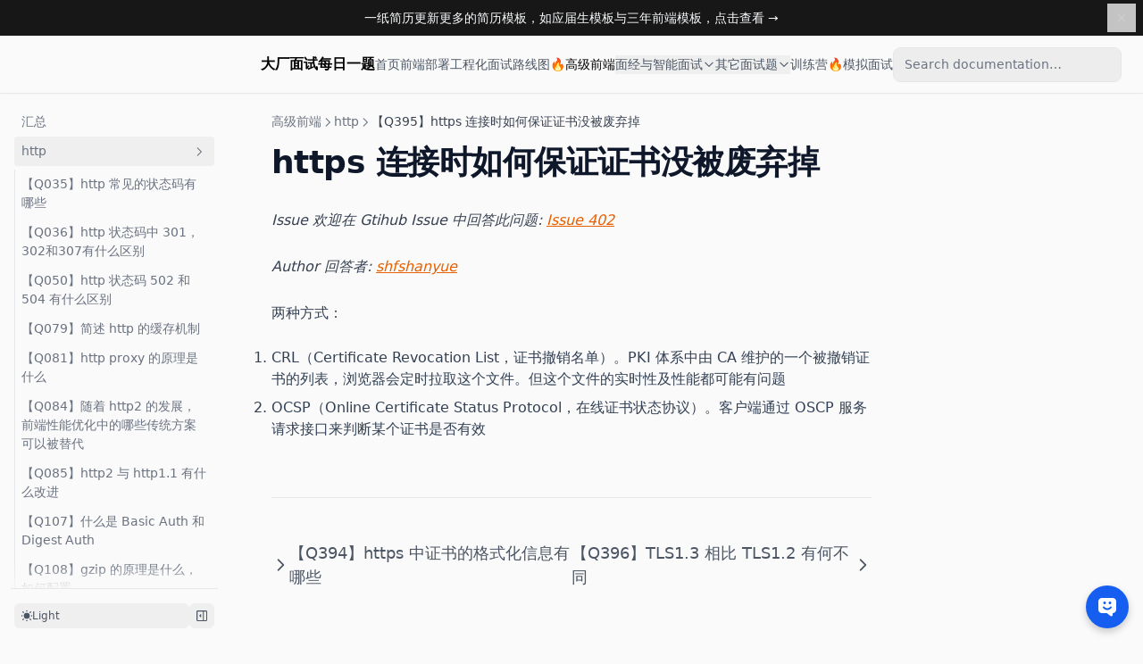

--- FILE ---
content_type: text/html; charset=utf-8
request_url: https://q.shanyue.tech/fe/http/402
body_size: 42095
content:
<!DOCTYPE html><html><head><meta charSet="utf-8" data-next-head=""/><meta name="theme-color" content="#111" media="(prefers-color-scheme: dark)" data-next-head=""/><style data-next-head="">:root{--nextra-primary-hue:25deg;--nextra-primary-saturation:100%;--nextra-primary-lightness:45%;--nextra-navbar-height:64px;--nextra-menu-height:3.75rem;--nextra-banner-height:2.5rem;--nextra-bg:250,250,250;}.dark{--nextra-primary-hue:25deg;--nextra-primary-saturation:100%;--nextra-primary-lightness:55%;--nextra-bg:17,17,17;}</style><title data-next-head="">【Q395】https 连接时如何保证证书没被废弃掉 | http高频面试题 – 大厂面试每日一题</title><meta name="viewport" content="width=device-width, initial-scale=1.0" data-next-head=""/><meta http-equiv="Content-Language" content="zh" data-next-head=""/><meta name="description" content="两种方式：CRL（Certificate Revocation List，证书撤销名单）。PKI 体系中由 CA 维护的一个被撤销证书的列表，浏览器会定时拉取这个文件。但这个文件的实时性及性能都可能有问题  字节跳动面试题、阿里腾讯面试题、美团小米面试题。" data-next-head=""/><meta property="og:type" content="website" data-next-head=""/><meta property="og:site_name" content="大厂面试每日一题" data-next-head=""/><meta property="og:title" content="【Q395】https 连接时如何保证证书没被废弃掉 | http高频面试题 – 大厂面试每日一题" data-next-head=""/><meta property="og:description" content="两种方式：CRL（Certificate Revocation List，证书撤销名单）。PKI 体系中由 CA 维护的一个被撤销证书的列表，浏览器会定时拉取这个文件。但这个文件的实时性及性能都可能有问题  字节跳动面试题、阿里腾讯面试题、美团小米面试题。" data-next-head=""/><meta name="twitter:card" content="summary_large_image" data-next-head=""/><meta name="twitter:title" content="【Q395】https 连接时如何保证证书没被废弃掉 | http高频面试题 – 大厂面试每日一题" data-next-head=""/><meta name="twitter:description" content="两种方式：CRL（Certificate Revocation List，证书撤销名单）。PKI 体系中由 CA 维护的一个被撤销证书的列表，浏览器会定时拉取这个文件。但这个文件的实时性及性能都可能有问题  字节跳动面试题、阿里腾讯面试题、美团小米面试题。" data-next-head=""/><meta name="apple-mobile-web-app-title" content="大厂面试每日一题" data-next-head=""/><link rel="canonical" href="https://q.shanyue.tech/fe/http/402" data-next-head=""/><meta property="og:url" content="https://q.shanyue.tech/fe/http/402" data-next-head=""/><meta name="twitter:url" content="https://q.shanyue.tech/fe/http/402" data-next-head=""/><meta data-react-helmet="true" name="viewport" content="width=device-width, initial-scale=1"/><meta data-react-helmet="true" name="referrer" content="no-referrer"/><script data-react-helmet="true">window.difyChatbotConfig = {token: 'Sy3lLLLeNComuY39' }</script><script data-react-helmet="true" src="https://udify.app/embed.min.js" id="Sy3lLLLeNComuY39" defer=""></script><title data-react-helmet="true"></title><link rel="preload" href="/_next/static/css/e6cfd9d8c2a73cf4.css" as="style"/><link rel="stylesheet" href="/_next/static/css/e6cfd9d8c2a73cf4.css" data-n-g=""/><noscript data-n-css=""></noscript><script defer="" nomodule="" src="/_next/static/chunks/polyfills-42372ed130431b0a.js"></script><script src="/_next/static/chunks/webpack-eed65f7833b070b7.js" defer=""></script><script src="/_next/static/chunks/framework-28ee524d85ccae2d.js" defer=""></script><script src="/_next/static/chunks/main-4539cf423d8b8275.js" defer=""></script><script src="/_next/static/chunks/pages/_app-2e475983f657ea78.js" defer=""></script><script src="/_next/static/chunks/23168-0051af89740543d8.js" defer=""></script><script src="/_next/static/chunks/31462-9f056110f3a74ff1.js" defer=""></script><script src="/_next/static/chunks/pages/fe/http/402-ad992a20424108bf.js" defer=""></script><script src="/_next/static/RCMxCdZUmabqjqA39WTvh/_buildManifest.js" defer=""></script><script src="/_next/static/RCMxCdZUmabqjqA39WTvh/_ssgManifest.js" defer=""></script></head><body class="prose"><div id="__next"><script>((e,t,r,n,o,i,a,l)=>{let s=document.documentElement,u=["light","dark"];function c(t){(Array.isArray(e)?e:[e]).forEach(e=>{let r="class"===e,n=r&&i?o.map(e=>i[e]||e):o;r?(s.classList.remove(...n),s.classList.add(t)):s.setAttribute(e,t)}),l&&u.includes(t)&&(s.style.colorScheme=t)}if(n)c(n);else try{let e=localStorage.getItem(t)||r,n=a&&"system"===e?window.matchMedia("(prefers-color-scheme: dark)").matches?"dark":"light":e;c(n)}catch(e){}})("class","theme","system",null,["light","dark"],null,true,true)</script><div dir="ltr"><script>document.documentElement.setAttribute('dir','ltr')</script><script>try{if(localStorage.getItem("cvdevtool.templates")==='0'){document.body.classList.add('nextra-banner-hidden')}}catch(e){}</script><div class="nextra-banner-container max-md:_sticky _top-0 _z-20 _flex _items-center _h-[var(--nextra-banner-height)] [body.nextra-banner-hidden_&amp;]:_hidden _text-slate-50 dark:_text-white _bg-neutral-900 dark:_bg-[linear-gradient(1deg,#383838,#212121)] _px-2 _ps-10 print:_hidden"><div class="_w-full _truncate _text-center _font-medium _text-sm"><a href="https://cv.devtool.tech/templates" target="_blank">一纸简历更新更多的简历模板，如应届生模板与三年前端模板，点击查看 →</a></div><button class="_transition _p-2 _opacity-80" aria-label="Dismiss banner" type="button" data-headlessui-state=""><svg viewBox="0 0 20 20" fill="currentColor" height="16"><path d="M4.293 4.293a1 1 0 011.414 0L10 8.586l4.293-4.293a1 1 0 111.414 1.414L11.414 10l4.293 4.293a1 1 0 01-1.414 1.414L10 11.414l-4.293 4.293a1 1 0 01-1.414-1.414L8.586 10 4.293 5.707a1 1 0 010-1.414z"></path></svg></button></div><div class="nextra-nav-container _sticky _top-0 _z-20 _w-full _bg-transparent print:_hidden"><div class="nextra-nav-container-blur"></div><nav class="_mx-auto _flex _h-[var(--nextra-navbar-height)] _max-w-[90rem] _items-center _justify-end _gap-4 _pl-[max(env(safe-area-inset-left),1.5rem)] _pr-[max(env(safe-area-inset-right),1.5rem)]"><a class="nextra-focus _flex _items-center hover:_opacity-75 ltr:_mr-auto rtl:_ml-auto" href="/"><span style="margin-left:.4em;font-weight:800">大厂面试每日一题</span></a><div class="_flex _gap-4 _overflow-x-auto nextra-scrollbar _py-1.5"><a class="nextra-focus _text-sm contrast-more:_text-gray-700 contrast-more:dark:_text-gray-100 max-md:_hidden _whitespace-nowrap _ring-inset _text-gray-600 hover:_text-gray-800 dark:_text-gray-400 dark:hover:_text-gray-200" aria-current="false" href="/">首页</a><a class="nextra-focus _text-sm contrast-more:_text-gray-700 contrast-more:dark:_text-gray-100 max-md:_hidden _whitespace-nowrap _ring-inset _text-gray-600 hover:_text-gray-800 dark:_text-gray-400 dark:hover:_text-gray-200" aria-current="false" href="/deploy">前端部署</a><a class="nextra-focus _text-sm contrast-more:_text-gray-700 contrast-more:dark:_text-gray-100 max-md:_hidden _whitespace-nowrap _ring-inset _text-gray-600 hover:_text-gray-800 dark:_text-gray-400 dark:hover:_text-gray-200" aria-current="false" href="/engineering">工程化</a><a class="nextra-focus _text-sm contrast-more:_text-gray-700 contrast-more:dark:_text-gray-100 max-md:_hidden _whitespace-nowrap _ring-inset _text-gray-600 hover:_text-gray-800 dark:_text-gray-400 dark:hover:_text-gray-200" aria-current="false" href="/roadmap">面试路线图🔥</a><a class="nextra-focus _text-sm contrast-more:_text-gray-700 contrast-more:dark:_text-gray-100 max-md:_hidden _whitespace-nowrap _ring-inset _font-medium _subpixel-antialiased" aria-current="true" href="/fe">高级前端</a><button class="_text-sm contrast-more:_text-gray-700 contrast-more:dark:_text-gray-100 _text-gray-600 hover:_text-gray-800 dark:_text-gray-400 dark:hover:_text-gray-200 max-md:_hidden _items-center _whitespace-nowrap _flex _gap-1.5 _ring-inset" id="headlessui-menu-button-:R7cl56:" type="button" aria-haspopup="menu" aria-expanded="false" data-headlessui-state="">面经与智能面试<svg viewBox="0 0 24 24" stroke="currentColor" fill="none" stroke-width="2" class="_h-3.5 *:_origin-center *:_transition-transform *:_rotate-90"><path d="M9 5l7 7-7 7" stroke-linecap="round" stroke-linejoin="round"></path></svg></button><button class="_text-sm contrast-more:_text-gray-700 contrast-more:dark:_text-gray-100 _text-gray-600 hover:_text-gray-800 dark:_text-gray-400 dark:hover:_text-gray-200 max-md:_hidden _items-center _whitespace-nowrap _flex _gap-1.5 _ring-inset" id="headlessui-menu-button-:R7el56:" type="button" aria-haspopup="menu" aria-expanded="false" data-headlessui-state="">其它面试题<svg viewBox="0 0 24 24" stroke="currentColor" fill="none" stroke-width="2" class="_h-3.5 *:_origin-center *:_transition-transform *:_rotate-90"><path d="M9 5l7 7-7 7" stroke-linecap="round" stroke-linejoin="round"></path></svg></button><a class="nextra-focus _text-sm contrast-more:_text-gray-700 contrast-more:dark:_text-gray-100 max-md:_hidden _whitespace-nowrap _ring-inset _text-gray-600 hover:_text-gray-800 dark:_text-gray-400 dark:hover:_text-gray-200" aria-current="false" href="/train">训练营🔥</a><a class="nextra-focus _text-sm contrast-more:_text-gray-700 contrast-more:dark:_text-gray-100 max-md:_hidden _whitespace-nowrap _ring-inset _text-gray-600 hover:_text-gray-800 dark:_text-gray-400 dark:hover:_text-gray-200" aria-current="false" href="/mock/220510">模拟面试</a></div><div class="_not-prose _relative _flex _items-center _text-gray-900 dark:_text-gray-300 contrast-more:_text-gray-800 contrast-more:dark:_text-gray-300 max-md:_hidden"><input spellcheck="false" class="_rounded-lg _px-3 _py-2 _transition-colors _w-full md:_w-64 _text-base _leading-tight md:_text-sm _bg-black/[.05] dark:_bg-gray-50/10 placeholder:_text-gray-500 dark:placeholder:_text-gray-400 contrast-more:_border contrast-more:_border-current [&amp;::-webkit-search-cancel-button]:_appearance-none" autoComplete="off" placeholder="Search documentation…" id="headlessui-combobox-input-:R5mt56:" role="combobox" type="search" aria-expanded="false" aria-autocomplete="list" data-headlessui-state="" value=""/></div><button class="_transition nextra-hamburger _rounded md:_hidden" aria-label="Menu" type="button" data-headlessui-state=""><svg fill="none" width="24" height="24" viewBox="0 0 24 24" stroke="currentColor" class=""><g><path stroke-linecap="round" stroke-linejoin="round" stroke-width="2" d="M4 6h16"></path></g><path stroke-linecap="round" stroke-linejoin="round" stroke-width="2" d="M4 12h16"></path><g><path stroke-linecap="round" stroke-linejoin="round" stroke-width="2" d="M4 18h16"></path></g></svg></button></nav></div><div class="_mx-auto _flex _max-w-[90rem]"><div class="[transition:background-color_1.5s_ease] _bg-transparent"></div><aside class="nextra-sidebar-container _flex _flex-col md:_top-16 md:_shrink-0 motion-reduce:_transform-none motion-reduce:_transition-none [.resizing_&amp;]:_transition-none _transform-gpu _transition-all _ease-in-out print:_hidden md:_w-64 md:_sticky md:_self-start max-md:[transform:translate3d(0,-100%,0)]"><div class="_px-4 _pt-4 md:_hidden"><div class="_not-prose _relative _flex _items-center _text-gray-900 dark:_text-gray-300 contrast-more:_text-gray-800 contrast-more:dark:_text-gray-300"><input spellcheck="false" class="_rounded-lg _px-3 _py-2 _transition-colors _w-full md:_w-64 _text-base _leading-tight md:_text-sm _bg-black/[.05] dark:_bg-gray-50/10 placeholder:_text-gray-500 dark:placeholder:_text-gray-400 contrast-more:_border contrast-more:_border-current [&amp;::-webkit-search-cancel-button]:_appearance-none" autoComplete="off" placeholder="Search documentation…" id="headlessui-combobox-input-:Rmrjd6:" role="combobox" type="search" aria-expanded="false" aria-autocomplete="list" data-headlessui-state="" value=""/></div></div><div class="_overflow-y-auto _p-4 _grow md:_h-[calc(100vh-var(--nextra-navbar-height)-var(--nextra-menu-height))] nextra-scrollbar"><div class="_transform-gpu _transition-all _ease-in-out motion-reduce:_transition-none _opacity-100" style="transition-duration:500ms"><div><ul class="_flex _flex-col _gap-1 nextra-menu-desktop max-md:_hidden"><li class="_flex _flex-col _gap-1"><a class="nextra-focus _flex _rounded _px-2 _py-1.5 _text-sm _transition-colors [word-break:break-word] _cursor-pointer contrast-more:_border _text-gray-500 hover:_bg-gray-100 hover:_text-gray-900 dark:_text-neutral-400 dark:hover:_bg-primary-100/5 dark:hover:_text-gray-50 contrast-more:_text-gray-900 contrast-more:dark:_text-gray-50 contrast-more:_border-transparent contrast-more:hover:_border-gray-900 contrast-more:dark:hover:_border-gray-50" href="/fe">汇总</a></li><li class="open"><button class="_transition _items-center _justify-between _gap-2 _text-left _w-full _flex _rounded _px-2 _py-1.5 _text-sm _transition-colors [word-break:break-word] _cursor-pointer contrast-more:_border _text-gray-500 hover:_bg-gray-100 hover:_text-gray-900 dark:_text-neutral-400 dark:hover:_bg-primary-100/5 dark:hover:_text-gray-50 contrast-more:_text-gray-900 contrast-more:dark:_text-gray-50 contrast-more:_border-transparent contrast-more:hover:_border-gray-900 contrast-more:dark:hover:_border-gray-50" data-href="/fe/http" type="button" data-headlessui-state="">http<svg viewBox="0 0 24 24" stroke="currentColor" fill="none" stroke-width="2" height="18" class="_shrink-0 _rounded-sm _p-0.5 hover:_bg-gray-800/5 dark:hover:_bg-gray-100/5 motion-reduce:*:_transition-none *:_origin-center *:_transition-transform *:rtl:_-rotate-180 *:ltr:_rotate-90 *:rtl:_rotate-[-270deg]"><path d="M9 5l7 7-7 7" stroke-linecap="round" stroke-linejoin="round"></path></svg></button><div class="_transform-gpu _transition-all _ease-in-out motion-reduce:_transition-none _opacity-100" style="transition-duration:500ms"><div><ul class="_flex _flex-col _gap-1 _relative before:_absolute before:_inset-y-1 before:_w-px before:_bg-gray-200 before:_content-[&quot;&quot;] dark:before:_bg-neutral-800 ltr:_pl-3 ltr:before:_left-0 rtl:_pr-3 rtl:before:_right-0 _pt-1 ltr:_ml-3 rtl:_mr-3"><li class="_flex _flex-col _gap-1"><a class="nextra-focus _flex _rounded _px-2 _py-1.5 _text-sm _transition-colors [word-break:break-word] _cursor-pointer contrast-more:_border _text-gray-500 hover:_bg-gray-100 hover:_text-gray-900 dark:_text-neutral-400 dark:hover:_bg-primary-100/5 dark:hover:_text-gray-50 contrast-more:_text-gray-900 contrast-more:dark:_text-gray-50 contrast-more:_border-transparent contrast-more:hover:_border-gray-900 contrast-more:dark:hover:_border-gray-50" href="/fe/http/36">【Q035】http 常见的状态码有哪些</a></li><li class="_flex _flex-col _gap-1"><a class="nextra-focus _flex _rounded _px-2 _py-1.5 _text-sm _transition-colors [word-break:break-word] _cursor-pointer contrast-more:_border _text-gray-500 hover:_bg-gray-100 hover:_text-gray-900 dark:_text-neutral-400 dark:hover:_bg-primary-100/5 dark:hover:_text-gray-50 contrast-more:_text-gray-900 contrast-more:dark:_text-gray-50 contrast-more:_border-transparent contrast-more:hover:_border-gray-900 contrast-more:dark:hover:_border-gray-50" href="/fe/http/37">【Q036】http 状态码中 301，302和307有什么区别</a></li><li class="_flex _flex-col _gap-1"><a class="nextra-focus _flex _rounded _px-2 _py-1.5 _text-sm _transition-colors [word-break:break-word] _cursor-pointer contrast-more:_border _text-gray-500 hover:_bg-gray-100 hover:_text-gray-900 dark:_text-neutral-400 dark:hover:_bg-primary-100/5 dark:hover:_text-gray-50 contrast-more:_text-gray-900 contrast-more:dark:_text-gray-50 contrast-more:_border-transparent contrast-more:hover:_border-gray-900 contrast-more:dark:hover:_border-gray-50" href="/fe/http/51">【Q050】http 状态码 502 和 504 有什么区别</a></li><li class="_flex _flex-col _gap-1"><a class="nextra-focus _flex _rounded _px-2 _py-1.5 _text-sm _transition-colors [word-break:break-word] _cursor-pointer contrast-more:_border _text-gray-500 hover:_bg-gray-100 hover:_text-gray-900 dark:_text-neutral-400 dark:hover:_bg-primary-100/5 dark:hover:_text-gray-50 contrast-more:_text-gray-900 contrast-more:dark:_text-gray-50 contrast-more:_border-transparent contrast-more:hover:_border-gray-900 contrast-more:dark:hover:_border-gray-50" href="/fe/http/80">【Q079】简述 http 的缓存机制</a></li><li class="_flex _flex-col _gap-1"><a class="nextra-focus _flex _rounded _px-2 _py-1.5 _text-sm _transition-colors [word-break:break-word] _cursor-pointer contrast-more:_border _text-gray-500 hover:_bg-gray-100 hover:_text-gray-900 dark:_text-neutral-400 dark:hover:_bg-primary-100/5 dark:hover:_text-gray-50 contrast-more:_text-gray-900 contrast-more:dark:_text-gray-50 contrast-more:_border-transparent contrast-more:hover:_border-gray-900 contrast-more:dark:hover:_border-gray-50" href="/fe/http/82">【Q081】http proxy 的原理是什么</a></li><li class="_flex _flex-col _gap-1"><a class="nextra-focus _flex _rounded _px-2 _py-1.5 _text-sm _transition-colors [word-break:break-word] _cursor-pointer contrast-more:_border _text-gray-500 hover:_bg-gray-100 hover:_text-gray-900 dark:_text-neutral-400 dark:hover:_bg-primary-100/5 dark:hover:_text-gray-50 contrast-more:_text-gray-900 contrast-more:dark:_text-gray-50 contrast-more:_border-transparent contrast-more:hover:_border-gray-900 contrast-more:dark:hover:_border-gray-50" href="/fe/http/85">【Q084】随着 http2 的发展，前端性能优化中的哪些传统方案可以被替代</a></li><li class="_flex _flex-col _gap-1"><a class="nextra-focus _flex _rounded _px-2 _py-1.5 _text-sm _transition-colors [word-break:break-word] _cursor-pointer contrast-more:_border _text-gray-500 hover:_bg-gray-100 hover:_text-gray-900 dark:_text-neutral-400 dark:hover:_bg-primary-100/5 dark:hover:_text-gray-50 contrast-more:_text-gray-900 contrast-more:dark:_text-gray-50 contrast-more:_border-transparent contrast-more:hover:_border-gray-900 contrast-more:dark:hover:_border-gray-50" href="/fe/http/86">【Q085】http2 与 http1.1 有什么改进</a></li><li class="_flex _flex-col _gap-1"><a class="nextra-focus _flex _rounded _px-2 _py-1.5 _text-sm _transition-colors [word-break:break-word] _cursor-pointer contrast-more:_border _text-gray-500 hover:_bg-gray-100 hover:_text-gray-900 dark:_text-neutral-400 dark:hover:_bg-primary-100/5 dark:hover:_text-gray-50 contrast-more:_text-gray-900 contrast-more:dark:_text-gray-50 contrast-more:_border-transparent contrast-more:hover:_border-gray-900 contrast-more:dark:hover:_border-gray-50" href="/fe/http/108">【Q107】什么是 Basic Auth 和 Digest Auth</a></li><li class="_flex _flex-col _gap-1"><a class="nextra-focus _flex _rounded _px-2 _py-1.5 _text-sm _transition-colors [word-break:break-word] _cursor-pointer contrast-more:_border _text-gray-500 hover:_bg-gray-100 hover:_text-gray-900 dark:_text-neutral-400 dark:hover:_bg-primary-100/5 dark:hover:_text-gray-50 contrast-more:_text-gray-900 contrast-more:dark:_text-gray-50 contrast-more:_border-transparent contrast-more:hover:_border-gray-900 contrast-more:dark:hover:_border-gray-50" href="/fe/http/109">【Q108】gzip 的原理是什么，如何配置</a></li><li class="_flex _flex-col _gap-1"><a class="nextra-focus _flex _rounded _px-2 _py-1.5 _text-sm _transition-colors [word-break:break-word] _cursor-pointer contrast-more:_border _text-gray-500 hover:_bg-gray-100 hover:_text-gray-900 dark:_text-neutral-400 dark:hover:_bg-primary-100/5 dark:hover:_text-gray-50 contrast-more:_text-gray-900 contrast-more:dark:_text-gray-50 contrast-more:_border-transparent contrast-more:hover:_border-gray-900 contrast-more:dark:hover:_border-gray-50" href="/fe/http/110">【Q109】可以对图片开启 gzip 压缩吗，为什么</a></li><li class="_flex _flex-col _gap-1"><a class="nextra-focus _flex _rounded _px-2 _py-1.5 _text-sm _transition-colors [word-break:break-word] _cursor-pointer contrast-more:_border _text-gray-500 hover:_bg-gray-100 hover:_text-gray-900 dark:_text-neutral-400 dark:hover:_bg-primary-100/5 dark:hover:_text-gray-50 contrast-more:_text-gray-900 contrast-more:dark:_text-gray-50 contrast-more:_border-transparent contrast-more:hover:_border-gray-900 contrast-more:dark:hover:_border-gray-50" href="/fe/http/111">【Q110】http 的请求报文与响应报文的格式是什么</a></li><li class="_flex _flex-col _gap-1"><a class="nextra-focus _flex _rounded _px-2 _py-1.5 _text-sm _transition-colors [word-break:break-word] _cursor-pointer contrast-more:_border _text-gray-500 hover:_bg-gray-100 hover:_text-gray-900 dark:_text-neutral-400 dark:hover:_bg-primary-100/5 dark:hover:_text-gray-50 contrast-more:_text-gray-900 contrast-more:dark:_text-gray-50 contrast-more:_border-transparent contrast-more:hover:_border-gray-900 contrast-more:dark:hover:_border-gray-50" href="/fe/http/112">【Q111】http 响应头中的 ETag 值是如何生成的</a></li><li class="_flex _flex-col _gap-1"><a class="nextra-focus _flex _rounded _px-2 _py-1.5 _text-sm _transition-colors [word-break:break-word] _cursor-pointer contrast-more:_border _text-gray-500 hover:_bg-gray-100 hover:_text-gray-900 dark:_text-neutral-400 dark:hover:_bg-primary-100/5 dark:hover:_text-gray-50 contrast-more:_text-gray-900 contrast-more:dark:_text-gray-50 contrast-more:_border-transparent contrast-more:hover:_border-gray-900 contrast-more:dark:hover:_border-gray-50" href="/fe/http/113">【Q112】如果 http 响应头中 ETag 值改变了，是否意味着文件内容一定已经更改</a></li><li class="_flex _flex-col _gap-1"><a class="nextra-focus _flex _rounded _px-2 _py-1.5 _text-sm _transition-colors [word-break:break-word] _cursor-pointer contrast-more:_border _text-gray-500 hover:_bg-gray-100 hover:_text-gray-900 dark:_text-neutral-400 dark:hover:_bg-primary-100/5 dark:hover:_text-gray-50 contrast-more:_text-gray-900 contrast-more:dark:_text-gray-50 contrast-more:_border-transparent contrast-more:hover:_border-gray-900 contrast-more:dark:hover:_border-gray-50" href="/fe/http/117">【Q116】http 服务中静态文件的 Last-Modified 是根据什么生成的</a></li><li class="_flex _flex-col _gap-1"><a class="nextra-focus _flex _rounded _px-2 _py-1.5 _text-sm _transition-colors [word-break:break-word] _cursor-pointer contrast-more:_border _text-gray-500 hover:_bg-gray-100 hover:_text-gray-900 dark:_text-neutral-400 dark:hover:_bg-primary-100/5 dark:hover:_text-gray-50 contrast-more:_text-gray-900 contrast-more:dark:_text-gray-50 contrast-more:_border-transparent contrast-more:hover:_border-gray-900 contrast-more:dark:hover:_border-gray-50" href="/fe/http/118">【Q117】既然 http 是无状态协议，那它是如何保持登录状态</a></li><li class="_flex _flex-col _gap-1"><a class="nextra-focus _flex _rounded _px-2 _py-1.5 _text-sm _transition-colors [word-break:break-word] _cursor-pointer contrast-more:_border _text-gray-500 hover:_bg-gray-100 hover:_text-gray-900 dark:_text-neutral-400 dark:hover:_bg-primary-100/5 dark:hover:_text-gray-50 contrast-more:_text-gray-900 contrast-more:dark:_text-gray-50 contrast-more:_border-transparent contrast-more:hover:_border-gray-900 contrast-more:dark:hover:_border-gray-50" href="/fe/http/120">【Q119】https 是如何保证报文安全的</a></li><li class="_flex _flex-col _gap-1"><a class="nextra-focus _flex _rounded _px-2 _py-1.5 _text-sm _transition-colors [word-break:break-word] _cursor-pointer contrast-more:_border _text-gray-500 hover:_bg-gray-100 hover:_text-gray-900 dark:_text-neutral-400 dark:hover:_bg-primary-100/5 dark:hover:_text-gray-50 contrast-more:_text-gray-900 contrast-more:dark:_text-gray-50 contrast-more:_border-transparent contrast-more:hover:_border-gray-900 contrast-more:dark:hover:_border-gray-50" href="/fe/http/122">【Q121】我们如何从 http 的报文中得知该服务使用的技术栈</a></li><li class="_flex _flex-col _gap-1"><a class="nextra-focus _flex _rounded _px-2 _py-1.5 _text-sm _transition-colors [word-break:break-word] _cursor-pointer contrast-more:_border _text-gray-500 hover:_bg-gray-100 hover:_text-gray-900 dark:_text-neutral-400 dark:hover:_bg-primary-100/5 dark:hover:_text-gray-50 contrast-more:_text-gray-900 contrast-more:dark:_text-gray-50 contrast-more:_border-transparent contrast-more:hover:_border-gray-900 contrast-more:dark:hover:_border-gray-50" href="/fe/http/123">【Q122】在发送 http 请求报文时，Host 是必要的吗</a></li><li class="_flex _flex-col _gap-1"><a class="nextra-focus _flex _rounded _px-2 _py-1.5 _text-sm _transition-colors [word-break:break-word] _cursor-pointer contrast-more:_border _text-gray-500 hover:_bg-gray-100 hover:_text-gray-900 dark:_text-neutral-400 dark:hover:_bg-primary-100/5 dark:hover:_text-gray-50 contrast-more:_text-gray-900 contrast-more:dark:_text-gray-50 contrast-more:_border-transparent contrast-more:hover:_border-gray-900 contrast-more:dark:hover:_border-gray-50" href="/fe/http/134">【Q133】http 响应头中如果 content-type 为 application/octet-stream，则代表什么意思</a></li><li class="_flex _flex-col _gap-1"><a class="nextra-focus _flex _rounded _px-2 _py-1.5 _text-sm _transition-colors [word-break:break-word] _cursor-pointer contrast-more:_border _text-gray-500 hover:_bg-gray-100 hover:_text-gray-900 dark:_text-neutral-400 dark:hover:_bg-primary-100/5 dark:hover:_text-gray-50 contrast-more:_text-gray-900 contrast-more:dark:_text-gray-50 contrast-more:_border-transparent contrast-more:hover:_border-gray-900 contrast-more:dark:hover:_border-gray-50" href="/fe/http/137">【Q136】http 向 https 做重定向应该使用哪个状态码</a></li><li class="_flex _flex-col _gap-1"><a class="nextra-focus _flex _rounded _px-2 _py-1.5 _text-sm _transition-colors [word-break:break-word] _cursor-pointer contrast-more:_border _text-gray-500 hover:_bg-gray-100 hover:_text-gray-900 dark:_text-neutral-400 dark:hover:_bg-primary-100/5 dark:hover:_text-gray-50 contrast-more:_text-gray-900 contrast-more:dark:_text-gray-50 contrast-more:_border-transparent contrast-more:hover:_border-gray-900 contrast-more:dark:hover:_border-gray-50" href="/fe/http/142">【Q141】http 响应头中的 Date 与 Last-Modified 有什么不同，网站部署时需要注意什么</a></li><li class="_flex _flex-col _gap-1"><a class="nextra-focus _flex _rounded _px-2 _py-1.5 _text-sm _transition-colors [word-break:break-word] _cursor-pointer contrast-more:_border _text-gray-500 hover:_bg-gray-100 hover:_text-gray-900 dark:_text-neutral-400 dark:hover:_bg-primary-100/5 dark:hover:_text-gray-50 contrast-more:_text-gray-900 contrast-more:dark:_text-gray-50 contrast-more:_border-transparent contrast-more:hover:_border-gray-900 contrast-more:dark:hover:_border-gray-50" href="/fe/http/145">【Q144】http 1.1 中的 keep-alive 有什么作用</a></li><li class="_flex _flex-col _gap-1"><a class="nextra-focus _flex _rounded _px-2 _py-1.5 _text-sm _transition-colors [word-break:break-word] _cursor-pointer contrast-more:_border _text-gray-500 hover:_bg-gray-100 hover:_text-gray-900 dark:_text-neutral-400 dark:hover:_bg-primary-100/5 dark:hover:_text-gray-50 contrast-more:_text-gray-900 contrast-more:dark:_text-gray-50 contrast-more:_border-transparent contrast-more:hover:_border-gray-900 contrast-more:dark:hover:_border-gray-50" href="/fe/http/148">【Q147】当在浏览器中看到某资源使用了 http2 后，使用 curl 为什么看到的仍是 http 1.1</a></li><li class="_flex _flex-col _gap-1"><a class="nextra-focus _flex _rounded _px-2 _py-1.5 _text-sm _transition-colors [word-break:break-word] _cursor-pointer contrast-more:_border _text-gray-500 hover:_bg-gray-100 hover:_text-gray-900 dark:_text-neutral-400 dark:hover:_bg-primary-100/5 dark:hover:_text-gray-50 contrast-more:_text-gray-900 contrast-more:dark:_text-gray-50 contrast-more:_border-transparent contrast-more:hover:_border-gray-900 contrast-more:dark:hover:_border-gray-50" href="/fe/http/150">【Q149】什么是队首阻塞，如何解决，原理如何</a></li><li class="_flex _flex-col _gap-1"><a class="nextra-focus _flex _rounded _px-2 _py-1.5 _text-sm _transition-colors [word-break:break-word] _cursor-pointer contrast-more:_border _text-gray-500 hover:_bg-gray-100 hover:_text-gray-900 dark:_text-neutral-400 dark:hover:_bg-primary-100/5 dark:hover:_text-gray-50 contrast-more:_text-gray-900 contrast-more:dark:_text-gray-50 contrast-more:_border-transparent contrast-more:hover:_border-gray-900 contrast-more:dark:hover:_border-gray-50" href="/fe/http/193">【Q192】简述你们前端项目中资源的缓存配置策略</a></li><li class="_flex _flex-col _gap-1"><a class="nextra-focus _flex _rounded _px-2 _py-1.5 _text-sm _transition-colors [word-break:break-word] _cursor-pointer contrast-more:_border _text-gray-500 hover:_bg-gray-100 hover:_text-gray-900 dark:_text-neutral-400 dark:hover:_bg-primary-100/5 dark:hover:_text-gray-50 contrast-more:_text-gray-900 contrast-more:dark:_text-gray-50 contrast-more:_border-transparent contrast-more:hover:_border-gray-900 contrast-more:dark:hover:_border-gray-50" href="/fe/http/207">【Q206】no-cache 与 no-store 的区别是什么</a></li><li class="_flex _flex-col _gap-1"><a class="nextra-focus _flex _rounded _px-2 _py-1.5 _text-sm _transition-colors [word-break:break-word] _cursor-pointer contrast-more:_border _text-gray-500 hover:_bg-gray-100 hover:_text-gray-900 dark:_text-neutral-400 dark:hover:_bg-primary-100/5 dark:hover:_text-gray-50 contrast-more:_text-gray-900 contrast-more:dark:_text-gray-50 contrast-more:_border-transparent contrast-more:hover:_border-gray-900 contrast-more:dark:hover:_border-gray-50" href="/fe/http/254">【Q252】https 中如何保证证书是可信任的</a></li><li class="_flex _flex-col _gap-1"><a class="nextra-focus _flex _rounded _px-2 _py-1.5 _text-sm _transition-colors [word-break:break-word] _cursor-pointer contrast-more:_border _text-gray-500 hover:_bg-gray-100 hover:_text-gray-900 dark:_text-neutral-400 dark:hover:_bg-primary-100/5 dark:hover:_text-gray-50 contrast-more:_text-gray-900 contrast-more:dark:_text-gray-50 contrast-more:_border-transparent contrast-more:hover:_border-gray-900 contrast-more:dark:hover:_border-gray-50" href="/fe/http/269">【Q267】CSP 是干什么用的了</a></li><li class="_flex _flex-col _gap-1"><a class="nextra-focus _flex _rounded _px-2 _py-1.5 _text-sm _transition-colors [word-break:break-word] _cursor-pointer contrast-more:_border _text-gray-500 hover:_bg-gray-100 hover:_text-gray-900 dark:_text-neutral-400 dark:hover:_bg-primary-100/5 dark:hover:_text-gray-50 contrast-more:_text-gray-900 contrast-more:dark:_text-gray-50 contrast-more:_border-transparent contrast-more:hover:_border-gray-900 contrast-more:dark:hover:_border-gray-50" href="/fe/http/275">【Q273】http2 中的首部压缩的实现原理是什么</a></li><li class="_flex _flex-col _gap-1"><a class="nextra-focus _flex _rounded _px-2 _py-1.5 _text-sm _transition-colors [word-break:break-word] _cursor-pointer contrast-more:_border _text-gray-500 hover:_bg-gray-100 hover:_text-gray-900 dark:_text-neutral-400 dark:hover:_bg-primary-100/5 dark:hover:_text-gray-50 contrast-more:_text-gray-900 contrast-more:dark:_text-gray-50 contrast-more:_border-transparent contrast-more:hover:_border-gray-900 contrast-more:dark:hover:_border-gray-50" href="/fe/http/285">【Q283】http 请求头中的 X-Forwarded-For 代表什么意思</a></li><li class="_flex _flex-col _gap-1"><a class="nextra-focus _flex _rounded _px-2 _py-1.5 _text-sm _transition-colors [word-break:break-word] _cursor-pointer contrast-more:_border _text-gray-500 hover:_bg-gray-100 hover:_text-gray-900 dark:_text-neutral-400 dark:hover:_bg-primary-100/5 dark:hover:_text-gray-50 contrast-more:_text-gray-900 contrast-more:dark:_text-gray-50 contrast-more:_border-transparent contrast-more:hover:_border-gray-900 contrast-more:dark:hover:_border-gray-50" href="/fe/http/303">【Q301】base64 由哪64个字符构成</a></li><li class="_flex _flex-col _gap-1"><a class="nextra-focus _flex _rounded _px-2 _py-1.5 _text-sm _transition-colors [word-break:break-word] _cursor-pointer contrast-more:_border _text-gray-500 hover:_bg-gray-100 hover:_text-gray-900 dark:_text-neutral-400 dark:hover:_bg-primary-100/5 dark:hover:_text-gray-50 contrast-more:_text-gray-900 contrast-more:dark:_text-gray-50 contrast-more:_border-transparent contrast-more:hover:_border-gray-900 contrast-more:dark:hover:_border-gray-50" href="/fe/http/328">【Q325】关于 cors 的响应头有哪些</a></li><li class="_flex _flex-col _gap-1"><a class="nextra-focus _flex _rounded _px-2 _py-1.5 _text-sm _transition-colors [word-break:break-word] _cursor-pointer contrast-more:_border _text-gray-500 hover:_bg-gray-100 hover:_text-gray-900 dark:_text-neutral-400 dark:hover:_bg-primary-100/5 dark:hover:_text-gray-50 contrast-more:_text-gray-900 contrast-more:dark:_text-gray-50 contrast-more:_border-transparent contrast-more:hover:_border-gray-900 contrast-more:dark:hover:_border-gray-50" href="/fe/http/330">【Q327】如何避免 CDN 为 PC 端缓存移动端页面</a></li><li class="_flex _flex-col _gap-1"><a class="nextra-focus _flex _rounded _px-2 _py-1.5 _text-sm _transition-colors [word-break:break-word] _cursor-pointer contrast-more:_border _text-gray-500 hover:_bg-gray-100 hover:_text-gray-900 dark:_text-neutral-400 dark:hover:_bg-primary-100/5 dark:hover:_text-gray-50 contrast-more:_text-gray-900 contrast-more:dark:_text-gray-50 contrast-more:_border-transparent contrast-more:hover:_border-gray-900 contrast-more:dark:hover:_border-gray-50" href="/fe/http/360">【Q356】在 node 端如何向服务器上传文件</a></li><li class="_flex _flex-col _gap-1"><a class="nextra-focus _flex _rounded _px-2 _py-1.5 _text-sm _transition-colors [word-break:break-word] _cursor-pointer contrast-more:_border _text-gray-500 hover:_bg-gray-100 hover:_text-gray-900 dark:_text-neutral-400 dark:hover:_bg-primary-100/5 dark:hover:_text-gray-50 contrast-more:_text-gray-900 contrast-more:dark:_text-gray-50 contrast-more:_border-transparent contrast-more:hover:_border-gray-900 contrast-more:dark:hover:_border-gray-50" href="/fe/http/363">【Q358】什么情况下会发送 OPTIONS 请求</a></li><li class="_flex _flex-col _gap-1"><a class="nextra-focus _flex _rounded _px-2 _py-1.5 _text-sm _transition-colors [word-break:break-word] _cursor-pointer contrast-more:_border _text-gray-500 hover:_bg-gray-100 hover:_text-gray-900 dark:_text-neutral-400 dark:hover:_bg-primary-100/5 dark:hover:_text-gray-50 contrast-more:_text-gray-900 contrast-more:dark:_text-gray-50 contrast-more:_border-transparent contrast-more:hover:_border-gray-900 contrast-more:dark:hover:_border-gray-50" href="/fe/http/364">【Q359】CORS 如果需要指定多个域名怎么办</a></li><li class="_flex _flex-col _gap-1"><a class="nextra-focus _flex _rounded _px-2 _py-1.5 _text-sm _transition-colors [word-break:break-word] _cursor-pointer contrast-more:_border _text-gray-500 hover:_bg-gray-100 hover:_text-gray-900 dark:_text-neutral-400 dark:hover:_bg-primary-100/5 dark:hover:_text-gray-50 contrast-more:_text-gray-900 contrast-more:dark:_text-gray-50 contrast-more:_border-transparent contrast-more:hover:_border-gray-900 contrast-more:dark:hover:_border-gray-50" href="/fe/http/366">【Q361】既然 cors 配置可以做跨域控制，那可以防止 CSRF 攻击吗 </a></li><li class="_flex _flex-col _gap-1"><a class="nextra-focus _flex _rounded _px-2 _py-1.5 _text-sm _transition-colors [word-break:break-word] _cursor-pointer contrast-more:_border _text-gray-500 hover:_bg-gray-100 hover:_text-gray-900 dark:_text-neutral-400 dark:hover:_bg-primary-100/5 dark:hover:_text-gray-50 contrast-more:_text-gray-900 contrast-more:dark:_text-gray-50 contrast-more:_border-transparent contrast-more:hover:_border-gray-900 contrast-more:dark:hover:_border-gray-50" href="/fe/http/392">【Q387】http2 中 server push 与 websocket 有什么区别</a></li><li class="_flex _flex-col _gap-1"><a class="nextra-focus _flex _rounded _px-2 _py-1.5 _text-sm _transition-colors [word-break:break-word] _cursor-pointer contrast-more:_border _text-gray-500 hover:_bg-gray-100 hover:_text-gray-900 dark:_text-neutral-400 dark:hover:_bg-primary-100/5 dark:hover:_text-gray-50 contrast-more:_text-gray-900 contrast-more:dark:_text-gray-50 contrast-more:_border-transparent contrast-more:hover:_border-gray-900 contrast-more:dark:hover:_border-gray-50" href="/fe/http/393">【Q388】简述下 TLS 握手过程</a></li><li class="_flex _flex-col _gap-1"><a class="nextra-focus _flex _rounded _px-2 _py-1.5 _text-sm _transition-colors [word-break:break-word] _cursor-pointer contrast-more:_border _text-gray-500 hover:_bg-gray-100 hover:_text-gray-900 dark:_text-neutral-400 dark:hover:_bg-primary-100/5 dark:hover:_text-gray-50 contrast-more:_text-gray-900 contrast-more:dark:_text-gray-50 contrast-more:_border-transparent contrast-more:hover:_border-gray-900 contrast-more:dark:hover:_border-gray-50" href="/fe/http/397">【Q390】简单介绍一下 RSA 算法</a></li><li class="_flex _flex-col _gap-1"><a class="nextra-focus _flex _rounded _px-2 _py-1.5 _text-sm _transition-colors [word-break:break-word] _cursor-pointer contrast-more:_border _text-gray-500 hover:_bg-gray-100 hover:_text-gray-900 dark:_text-neutral-400 dark:hover:_bg-primary-100/5 dark:hover:_text-gray-50 contrast-more:_text-gray-900 contrast-more:dark:_text-gray-50 contrast-more:_border-transparent contrast-more:hover:_border-gray-900 contrast-more:dark:hover:_border-gray-50" href="/fe/http/398">【Q391】https 层可以做哪些性能优化</a></li><li class="_flex _flex-col _gap-1"><a class="nextra-focus _flex _rounded _px-2 _py-1.5 _text-sm _transition-colors [word-break:break-word] _cursor-pointer contrast-more:_border _text-gray-500 hover:_bg-gray-100 hover:_text-gray-900 dark:_text-neutral-400 dark:hover:_bg-primary-100/5 dark:hover:_text-gray-50 contrast-more:_text-gray-900 contrast-more:dark:_text-gray-50 contrast-more:_border-transparent contrast-more:hover:_border-gray-900 contrast-more:dark:hover:_border-gray-50" href="/fe/http/399">【Q392】ECDHE 与 RSA 有何区别</a></li><li class="_flex _flex-col _gap-1"><a class="nextra-focus _flex _rounded _px-2 _py-1.5 _text-sm _transition-colors [word-break:break-word] _cursor-pointer contrast-more:_border _text-gray-500 hover:_bg-gray-100 hover:_text-gray-900 dark:_text-neutral-400 dark:hover:_bg-primary-100/5 dark:hover:_text-gray-50 contrast-more:_text-gray-900 contrast-more:dark:_text-gray-50 contrast-more:_border-transparent contrast-more:hover:_border-gray-900 contrast-more:dark:hover:_border-gray-50" href="/fe/http/401">【Q394】https 中证书的格式化信息有哪些</a></li><li class="_flex _flex-col _gap-1 active"><a class="nextra-focus _flex _rounded _px-2 _py-1.5 _text-sm _transition-colors [word-break:break-word] _cursor-pointer contrast-more:_border _bg-primary-100 _font-semibold _text-primary-800 dark:_bg-primary-400/10 dark:_text-primary-600 contrast-more:_border-primary-500 contrast-more:dark:_border-primary-500" href="/fe/http/402">【Q395】https 连接时如何保证证书没被废弃掉</a></li><li class="_flex _flex-col _gap-1"><a class="nextra-focus _flex _rounded _px-2 _py-1.5 _text-sm _transition-colors [word-break:break-word] _cursor-pointer contrast-more:_border _text-gray-500 hover:_bg-gray-100 hover:_text-gray-900 dark:_text-neutral-400 dark:hover:_bg-primary-100/5 dark:hover:_text-gray-50 contrast-more:_text-gray-900 contrast-more:dark:_text-gray-50 contrast-more:_border-transparent contrast-more:hover:_border-gray-900 contrast-more:dark:hover:_border-gray-50" href="/fe/http/403">【Q396】TLS1.3 相比 TLS1.2 有何不同</a></li><li class="_flex _flex-col _gap-1"><a class="nextra-focus _flex _rounded _px-2 _py-1.5 _text-sm _transition-colors [word-break:break-word] _cursor-pointer contrast-more:_border _text-gray-500 hover:_bg-gray-100 hover:_text-gray-900 dark:_text-neutral-400 dark:hover:_bg-primary-100/5 dark:hover:_text-gray-50 contrast-more:_text-gray-900 contrast-more:dark:_text-gray-50 contrast-more:_border-transparent contrast-more:hover:_border-gray-900 contrast-more:dark:hover:_border-gray-50" href="/fe/http/405">【Q398】在 wireshark 中如何抓包 https/http2</a></li><li class="_flex _flex-col _gap-1"><a class="nextra-focus _flex _rounded _px-2 _py-1.5 _text-sm _transition-colors [word-break:break-word] _cursor-pointer contrast-more:_border _text-gray-500 hover:_bg-gray-100 hover:_text-gray-900 dark:_text-neutral-400 dark:hover:_bg-primary-100/5 dark:hover:_text-gray-50 contrast-more:_text-gray-900 contrast-more:dark:_text-gray-50 contrast-more:_border-transparent contrast-more:hover:_border-gray-900 contrast-more:dark:hover:_border-gray-50" href="/fe/http/408">【Q401】在 TLS 层如何优化网站性能</a></li><li class="_flex _flex-col _gap-1"><a class="nextra-focus _flex _rounded _px-2 _py-1.5 _text-sm _transition-colors [word-break:break-word] _cursor-pointer contrast-more:_border _text-gray-500 hover:_bg-gray-100 hover:_text-gray-900 dark:_text-neutral-400 dark:hover:_bg-primary-100/5 dark:hover:_text-gray-50 contrast-more:_text-gray-900 contrast-more:dark:_text-gray-50 contrast-more:_border-transparent contrast-more:hover:_border-gray-900 contrast-more:dark:hover:_border-gray-50" href="/fe/http/426">【Q419】DV、OV、EV 类的证书有何区别</a></li><li class="_flex _flex-col _gap-1"><a class="nextra-focus _flex _rounded _px-2 _py-1.5 _text-sm _transition-colors [word-break:break-word] _cursor-pointer contrast-more:_border _text-gray-500 hover:_bg-gray-100 hover:_text-gray-900 dark:_text-neutral-400 dark:hover:_bg-primary-100/5 dark:hover:_text-gray-50 contrast-more:_text-gray-900 contrast-more:dark:_text-gray-50 contrast-more:_border-transparent contrast-more:hover:_border-gray-900 contrast-more:dark:hover:_border-gray-50" href="/fe/http/427">【Q420】https 中是如何进行身份认证的</a></li><li class="_flex _flex-col _gap-1"><a class="nextra-focus _flex _rounded _px-2 _py-1.5 _text-sm _transition-colors [word-break:break-word] _cursor-pointer contrast-more:_border _text-gray-500 hover:_bg-gray-100 hover:_text-gray-900 dark:_text-neutral-400 dark:hover:_bg-primary-100/5 dark:hover:_text-gray-50 contrast-more:_text-gray-900 contrast-more:dark:_text-gray-50 contrast-more:_border-transparent contrast-more:hover:_border-gray-900 contrast-more:dark:hover:_border-gray-50" href="/fe/http/438">【Q431】http 状态码 401 和 403 有什么区别</a></li><li class="_flex _flex-col _gap-1"><a class="nextra-focus _flex _rounded _px-2 _py-1.5 _text-sm _transition-colors [word-break:break-word] _cursor-pointer contrast-more:_border _text-gray-500 hover:_bg-gray-100 hover:_text-gray-900 dark:_text-neutral-400 dark:hover:_bg-primary-100/5 dark:hover:_text-gray-50 contrast-more:_text-gray-900 contrast-more:dark:_text-gray-50 contrast-more:_border-transparent contrast-more:hover:_border-gray-900 contrast-more:dark:hover:_border-gray-50" href="/fe/http/441">【Q434】当服务器资源返回 304 时与那些 HTTP 响应头有关</a></li><li class="_flex _flex-col _gap-1"><a class="nextra-focus _flex _rounded _px-2 _py-1.5 _text-sm _transition-colors [word-break:break-word] _cursor-pointer contrast-more:_border _text-gray-500 hover:_bg-gray-100 hover:_text-gray-900 dark:_text-neutral-400 dark:hover:_bg-primary-100/5 dark:hover:_text-gray-50 contrast-more:_text-gray-900 contrast-more:dark:_text-gray-50 contrast-more:_border-transparent contrast-more:hover:_border-gray-900 contrast-more:dark:hover:_border-gray-50" href="/fe/http/450">【Q442】http3 解决了什么问题</a></li><li class="_flex _flex-col _gap-1"><a class="nextra-focus _flex _rounded _px-2 _py-1.5 _text-sm _transition-colors [word-break:break-word] _cursor-pointer contrast-more:_border _text-gray-500 hover:_bg-gray-100 hover:_text-gray-900 dark:_text-neutral-400 dark:hover:_bg-primary-100/5 dark:hover:_text-gray-50 contrast-more:_text-gray-900 contrast-more:dark:_text-gray-50 contrast-more:_border-transparent contrast-more:hover:_border-gray-900 contrast-more:dark:hover:_border-gray-50" href="/fe/http/569">【Q554】SameSite Cookie 有哪些值，是如何预防 CSRF 攻击的</a></li><li class="_flex _flex-col _gap-1"><a class="nextra-focus _flex _rounded _px-2 _py-1.5 _text-sm _transition-colors [word-break:break-word] _cursor-pointer contrast-more:_border _text-gray-500 hover:_bg-gray-100 hover:_text-gray-900 dark:_text-neutral-400 dark:hover:_bg-primary-100/5 dark:hover:_text-gray-50 contrast-more:_text-gray-900 contrast-more:dark:_text-gray-50 contrast-more:_border-transparent contrast-more:hover:_border-gray-900 contrast-more:dark:hover:_border-gray-50" href="/fe/http/575">【Q560】Data URL 的应用场景及如何生成</a></li><li class="_flex _flex-col _gap-1"><a class="nextra-focus _flex _rounded _px-2 _py-1.5 _text-sm _transition-colors [word-break:break-word] _cursor-pointer contrast-more:_border _text-gray-500 hover:_bg-gray-100 hover:_text-gray-900 dark:_text-neutral-400 dark:hover:_bg-primary-100/5 dark:hover:_text-gray-50 contrast-more:_text-gray-900 contrast-more:dark:_text-gray-50 contrast-more:_border-transparent contrast-more:hover:_border-gray-900 contrast-more:dark:hover:_border-gray-50" href="/fe/http/594">【Q578】HTTP 响应头 cache-control: s-maxage=0 是什么意思</a></li><li class="_flex _flex-col _gap-1"><a class="nextra-focus _flex _rounded _px-2 _py-1.5 _text-sm _transition-colors [word-break:break-word] _cursor-pointer contrast-more:_border _text-gray-500 hover:_bg-gray-100 hover:_text-gray-900 dark:_text-neutral-400 dark:hover:_bg-primary-100/5 dark:hover:_text-gray-50 contrast-more:_text-gray-900 contrast-more:dark:_text-gray-50 contrast-more:_border-transparent contrast-more:hover:_border-gray-900 contrast-more:dark:hover:_border-gray-50" href="/fe/http/595">【Q579】http 缓存控制中 Cach-Control 为 public 与 private 有何区别</a></li><li class="_flex _flex-col _gap-1"><a class="nextra-focus _flex _rounded _px-2 _py-1.5 _text-sm _transition-colors [word-break:break-word] _cursor-pointer contrast-more:_border _text-gray-500 hover:_bg-gray-100 hover:_text-gray-900 dark:_text-neutral-400 dark:hover:_bg-primary-100/5 dark:hover:_text-gray-50 contrast-more:_text-gray-900 contrast-more:dark:_text-gray-50 contrast-more:_border-transparent contrast-more:hover:_border-gray-900 contrast-more:dark:hover:_border-gray-50" href="/fe/http/596">【Q580】http 方法 get 与 post 有何区别</a></li><li class="_flex _flex-col _gap-1"><a class="nextra-focus _flex _rounded _px-2 _py-1.5 _text-sm _transition-colors [word-break:break-word] _cursor-pointer contrast-more:_border _text-gray-500 hover:_bg-gray-100 hover:_text-gray-900 dark:_text-neutral-400 dark:hover:_bg-primary-100/5 dark:hover:_text-gray-50 contrast-more:_text-gray-900 contrast-more:dark:_text-gray-50 contrast-more:_border-transparent contrast-more:hover:_border-gray-900 contrast-more:dark:hover:_border-gray-50" href="/fe/http/599">【Q583】http 状态码  204 使用在什么场景</a></li><li class="_flex _flex-col _gap-1"><a class="nextra-focus _flex _rounded _px-2 _py-1.5 _text-sm _transition-colors [word-break:break-word] _cursor-pointer contrast-more:_border _text-gray-500 hover:_bg-gray-100 hover:_text-gray-900 dark:_text-neutral-400 dark:hover:_bg-primary-100/5 dark:hover:_text-gray-50 contrast-more:_text-gray-900 contrast-more:dark:_text-gray-50 contrast-more:_border-transparent contrast-more:hover:_border-gray-900 contrast-more:dark:hover:_border-gray-50" href="/fe/http/600">【Q584】现代前端应用应如何配置 HTTP 缓存机制</a></li><li class="_flex _flex-col _gap-1"><a class="nextra-focus _flex _rounded _px-2 _py-1.5 _text-sm _transition-colors [word-break:break-word] _cursor-pointer contrast-more:_border _text-gray-500 hover:_bg-gray-100 hover:_text-gray-900 dark:_text-neutral-400 dark:hover:_bg-primary-100/5 dark:hover:_text-gray-50 contrast-more:_text-gray-900 contrast-more:dark:_text-gray-50 contrast-more:_border-transparent contrast-more:hover:_border-gray-900 contrast-more:dark:hover:_border-gray-50" href="/fe/http/601">【Q585】如何确保你们的项目开启了 gzip</a></li><li class="_flex _flex-col _gap-1"><a class="nextra-focus _flex _rounded _px-2 _py-1.5 _text-sm _transition-colors [word-break:break-word] _cursor-pointer contrast-more:_border _text-gray-500 hover:_bg-gray-100 hover:_text-gray-900 dark:_text-neutral-400 dark:hover:_bg-primary-100/5 dark:hover:_text-gray-50 contrast-more:_text-gray-900 contrast-more:dark:_text-gray-50 contrast-more:_border-transparent contrast-more:hover:_border-gray-900 contrast-more:dark:hover:_border-gray-50" href="/fe/http/602">【Q586】HTTP 有哪些常见的请求头和响应头</a></li><li class="_flex _flex-col _gap-1"><a class="nextra-focus _flex _rounded _px-2 _py-1.5 _text-sm _transition-colors [word-break:break-word] _cursor-pointer contrast-more:_border _text-gray-500 hover:_bg-gray-100 hover:_text-gray-900 dark:_text-neutral-400 dark:hover:_bg-primary-100/5 dark:hover:_text-gray-50 contrast-more:_text-gray-900 contrast-more:dark:_text-gray-50 contrast-more:_border-transparent contrast-more:hover:_border-gray-900 contrast-more:dark:hover:_border-gray-50" href="/fe/http/604">【Q588】什么是 HSTS </a></li><li class="_flex _flex-col _gap-1"><a class="nextra-focus _flex _rounded _px-2 _py-1.5 _text-sm _transition-colors [word-break:break-word] _cursor-pointer contrast-more:_border _text-gray-500 hover:_bg-gray-100 hover:_text-gray-900 dark:_text-neutral-400 dark:hover:_bg-primary-100/5 dark:hover:_text-gray-50 contrast-more:_text-gray-900 contrast-more:dark:_text-gray-50 contrast-more:_border-transparent contrast-more:hover:_border-gray-900 contrast-more:dark:hover:_border-gray-50" href="/fe/http/605">【Q589】http 中 referer 请求头是做什么的</a></li><li class="_flex _flex-col _gap-1"><a class="nextra-focus _flex _rounded _px-2 _py-1.5 _text-sm _transition-colors [word-break:break-word] _cursor-pointer contrast-more:_border _text-gray-500 hover:_bg-gray-100 hover:_text-gray-900 dark:_text-neutral-400 dark:hover:_bg-primary-100/5 dark:hover:_text-gray-50 contrast-more:_text-gray-900 contrast-more:dark:_text-gray-50 contrast-more:_border-transparent contrast-more:hover:_border-gray-900 contrast-more:dark:hover:_border-gray-50" href="/fe/http/634">【Q616】在 nginx 中如何配置 HTTP 协商缓存</a></li><li class="_flex _flex-col _gap-1"><a class="nextra-focus _flex _rounded _px-2 _py-1.5 _text-sm _transition-colors [word-break:break-word] _cursor-pointer contrast-more:_border _text-gray-500 hover:_bg-gray-100 hover:_text-gray-900 dark:_text-neutral-400 dark:hover:_bg-primary-100/5 dark:hover:_text-gray-50 contrast-more:_text-gray-900 contrast-more:dark:_text-gray-50 contrast-more:_border-transparent contrast-more:hover:_border-gray-900 contrast-more:dark:hover:_border-gray-50" href="/fe/http/635">【Q617】什么是 base64 与 URL Safe base64</a></li><li class="_flex _flex-col _gap-1"><a class="nextra-focus _flex _rounded _px-2 _py-1.5 _text-sm _transition-colors [word-break:break-word] _cursor-pointer contrast-more:_border _text-gray-500 hover:_bg-gray-100 hover:_text-gray-900 dark:_text-neutral-400 dark:hover:_bg-primary-100/5 dark:hover:_text-gray-50 contrast-more:_text-gray-900 contrast-more:dark:_text-gray-50 contrast-more:_border-transparent contrast-more:hover:_border-gray-900 contrast-more:dark:hover:_border-gray-50" href="/fe/http/657">【Q639】HTTP 与 TCP 中的 keep-alive 各是什么</a></li><li class="_flex _flex-col _gap-1"><a class="nextra-focus _flex _rounded _px-2 _py-1.5 _text-sm _transition-colors [word-break:break-word] _cursor-pointer contrast-more:_border _text-gray-500 hover:_bg-gray-100 hover:_text-gray-900 dark:_text-neutral-400 dark:hover:_bg-primary-100/5 dark:hover:_text-gray-50 contrast-more:_text-gray-900 contrast-more:dark:_text-gray-50 contrast-more:_border-transparent contrast-more:hover:_border-gray-900 contrast-more:dark:hover:_border-gray-50" href="/fe/http/668">【Q650】http 各个版本间各有什么改进</a></li><li class="_flex _flex-col _gap-1"><a class="nextra-focus _flex _rounded _px-2 _py-1.5 _text-sm _transition-colors [word-break:break-word] _cursor-pointer contrast-more:_border _text-gray-500 hover:_bg-gray-100 hover:_text-gray-900 dark:_text-neutral-400 dark:hover:_bg-primary-100/5 dark:hover:_text-gray-50 contrast-more:_text-gray-900 contrast-more:dark:_text-gray-50 contrast-more:_border-transparent contrast-more:hover:_border-gray-900 contrast-more:dark:hover:_border-gray-50" href="/fe/http/669">【Q651】简述 http3，http3 解决了什么问题</a></li><li class="_flex _flex-col _gap-1"><a class="nextra-focus _flex _rounded _px-2 _py-1.5 _text-sm _transition-colors [word-break:break-word] _cursor-pointer contrast-more:_border _text-gray-500 hover:_bg-gray-100 hover:_text-gray-900 dark:_text-neutral-400 dark:hover:_bg-primary-100/5 dark:hover:_text-gray-50 contrast-more:_text-gray-900 contrast-more:dark:_text-gray-50 contrast-more:_border-transparent contrast-more:hover:_border-gray-900 contrast-more:dark:hover:_border-gray-50" href="/fe/http/670">【Q652】http2 中 Stream 与 Frame 是什么关系</a></li><li class="_flex _flex-col _gap-1"><a class="nextra-focus _flex _rounded _px-2 _py-1.5 _text-sm _transition-colors [word-break:break-word] _cursor-pointer contrast-more:_border _text-gray-500 hover:_bg-gray-100 hover:_text-gray-900 dark:_text-neutral-400 dark:hover:_bg-primary-100/5 dark:hover:_text-gray-50 contrast-more:_text-gray-900 contrast-more:dark:_text-gray-50 contrast-more:_border-transparent contrast-more:hover:_border-gray-900 contrast-more:dark:hover:_border-gray-50" href="/fe/http/676">【Q658】什么是点击劫持(ClickJacking)，如何预防</a></li><li class="_flex _flex-col _gap-1"><a class="nextra-focus _flex _rounded _px-2 _py-1.5 _text-sm _transition-colors [word-break:break-word] _cursor-pointer contrast-more:_border _text-gray-500 hover:_bg-gray-100 hover:_text-gray-900 dark:_text-neutral-400 dark:hover:_bg-primary-100/5 dark:hover:_text-gray-50 contrast-more:_text-gray-900 contrast-more:dark:_text-gray-50 contrast-more:_border-transparent contrast-more:hover:_border-gray-900 contrast-more:dark:hover:_border-gray-50" href="/fe/http/706">【Q687】https 如何被抓包，原理是什么</a></li><li class="_flex _flex-col _gap-1"><a class="nextra-focus _flex _rounded _px-2 _py-1.5 _text-sm _transition-colors [word-break:break-word] _cursor-pointer contrast-more:_border _text-gray-500 hover:_bg-gray-100 hover:_text-gray-900 dark:_text-neutral-400 dark:hover:_bg-primary-100/5 dark:hover:_text-gray-50 contrast-more:_text-gray-900 contrast-more:dark:_text-gray-50 contrast-more:_border-transparent contrast-more:hover:_border-gray-900 contrast-more:dark:hover:_border-gray-50" href="/fe/http/718">【Q696】OSCP Stapling 是什么</a></li><li class="_flex _flex-col _gap-1"><a class="nextra-focus _flex _rounded _px-2 _py-1.5 _text-sm _transition-colors [word-break:break-word] _cursor-pointer contrast-more:_border _text-gray-500 hover:_bg-gray-100 hover:_text-gray-900 dark:_text-neutral-400 dark:hover:_bg-primary-100/5 dark:hover:_text-gray-50 contrast-more:_text-gray-900 contrast-more:dark:_text-gray-50 contrast-more:_border-transparent contrast-more:hover:_border-gray-900 contrast-more:dark:hover:_border-gray-50" href="/fe/http/722">【Q700】http client 中如何得知已接收完所有响应数据</a></li><li class="_flex _flex-col _gap-1"><a class="nextra-focus _flex _rounded _px-2 _py-1.5 _text-sm _transition-colors [word-break:break-word] _cursor-pointer contrast-more:_border _text-gray-500 hover:_bg-gray-100 hover:_text-gray-900 dark:_text-neutral-400 dark:hover:_bg-primary-100/5 dark:hover:_text-gray-50 contrast-more:_text-gray-900 contrast-more:dark:_text-gray-50 contrast-more:_border-transparent contrast-more:hover:_border-gray-900 contrast-more:dark:hover:_border-gray-50" href="/fe/http/765">【Q738】websocket 和短轮询有什么区别</a></li><li class="_flex _flex-col _gap-1"><a class="nextra-focus _flex _rounded _px-2 _py-1.5 _text-sm _transition-colors [word-break:break-word] _cursor-pointer contrast-more:_border _text-gray-500 hover:_bg-gray-100 hover:_text-gray-900 dark:_text-neutral-400 dark:hover:_bg-primary-100/5 dark:hover:_text-gray-50 contrast-more:_text-gray-900 contrast-more:dark:_text-gray-50 contrast-more:_border-transparent contrast-more:hover:_border-gray-900 contrast-more:dark:hover:_border-gray-50" href="/fe/http/773">【Q741】我们上传图片为 Blob/File 对象时，是如何向服务器端传送数据的</a></li><li class="_flex _flex-col _gap-1"><a class="nextra-focus _flex _rounded _px-2 _py-1.5 _text-sm _transition-colors [word-break:break-word] _cursor-pointer contrast-more:_border _text-gray-500 hover:_bg-gray-100 hover:_text-gray-900 dark:_text-neutral-400 dark:hover:_bg-primary-100/5 dark:hover:_text-gray-50 contrast-more:_text-gray-900 contrast-more:dark:_text-gray-50 contrast-more:_border-transparent contrast-more:hover:_border-gray-900 contrast-more:dark:hover:_border-gray-50" href="/fe/http">汇总</a></li></ul></div></div></li><li class=""><button class="_transition _items-center _justify-between _gap-2 _text-left _w-full _flex _rounded _px-2 _py-1.5 _text-sm _transition-colors [word-break:break-word] _cursor-pointer contrast-more:_border _text-gray-500 hover:_bg-gray-100 hover:_text-gray-900 dark:_text-neutral-400 dark:hover:_bg-primary-100/5 dark:hover:_text-gray-50 contrast-more:_text-gray-900 contrast-more:dark:_text-gray-50 contrast-more:_border-transparent contrast-more:hover:_border-gray-900 contrast-more:dark:hover:_border-gray-50" data-href="/fe/css" type="button" data-headlessui-state="">css<svg viewBox="0 0 24 24" stroke="currentColor" fill="none" stroke-width="2" height="18" class="_shrink-0 _rounded-sm _p-0.5 hover:_bg-gray-800/5 dark:hover:_bg-gray-100/5 motion-reduce:*:_transition-none *:_origin-center *:_transition-transform *:rtl:_-rotate-180"><path d="M9 5l7 7-7 7" stroke-linecap="round" stroke-linejoin="round"></path></svg></button><div class="_transform-gpu _transition-all _ease-in-out motion-reduce:_transition-none _opacity-0 _overflow-hidden" style="height:0;transition-duration:300ms"><div><ul class="_flex _flex-col _gap-1 _relative before:_absolute before:_inset-y-1 before:_w-px before:_bg-gray-200 before:_content-[&quot;&quot;] dark:before:_bg-neutral-800 ltr:_pl-3 ltr:before:_left-0 rtl:_pr-3 rtl:before:_right-0 _pt-1 ltr:_ml-3 rtl:_mr-3"><li class="_flex _flex-col _gap-1"><a class="nextra-focus _flex _rounded _px-2 _py-1.5 _text-sm _transition-colors [word-break:break-word] _cursor-pointer contrast-more:_border _text-gray-500 hover:_bg-gray-100 hover:_text-gray-900 dark:_text-neutral-400 dark:hover:_bg-primary-100/5 dark:hover:_text-gray-50 contrast-more:_text-gray-900 contrast-more:dark:_text-gray-50 contrast-more:_border-transparent contrast-more:hover:_border-gray-900 contrast-more:dark:hover:_border-gray-50" href="/fe/css/10">【Q009】如何实现一个元素的水平垂直居中</a></li><li class="_flex _flex-col _gap-1"><a class="nextra-focus _flex _rounded _px-2 _py-1.5 _text-sm _transition-colors [word-break:break-word] _cursor-pointer contrast-more:_border _text-gray-500 hover:_bg-gray-100 hover:_text-gray-900 dark:_text-neutral-400 dark:hover:_bg-primary-100/5 dark:hover:_text-gray-50 contrast-more:_text-gray-900 contrast-more:dark:_text-gray-50 contrast-more:_border-transparent contrast-more:hover:_border-gray-900 contrast-more:dark:hover:_border-gray-50" href="/fe/css/18">【Q017】css 如何实现左侧固定300px，右侧自适应的布局</a></li><li class="_flex _flex-col _gap-1"><a class="nextra-focus _flex _rounded _px-2 _py-1.5 _text-sm _transition-colors [word-break:break-word] _cursor-pointer contrast-more:_border _text-gray-500 hover:_bg-gray-100 hover:_text-gray-900 dark:_text-neutral-400 dark:hover:_bg-primary-100/5 dark:hover:_text-gray-50 contrast-more:_text-gray-900 contrast-more:dark:_text-gray-50 contrast-more:_border-transparent contrast-more:hover:_border-gray-900 contrast-more:dark:hover:_border-gray-50" href="/fe/css/35">【Q034】如何实现一个 loading 动画</a></li><li class="_flex _flex-col _gap-1"><a class="nextra-focus _flex _rounded _px-2 _py-1.5 _text-sm _transition-colors [word-break:break-word] _cursor-pointer contrast-more:_border _text-gray-500 hover:_bg-gray-100 hover:_text-gray-900 dark:_text-neutral-400 dark:hover:_bg-primary-100/5 dark:hover:_text-gray-50 contrast-more:_text-gray-900 contrast-more:dark:_text-gray-50 contrast-more:_border-transparent contrast-more:hover:_border-gray-900 contrast-more:dark:hover:_border-gray-50" href="/fe/css/176">【Q175】如何使用 css 写一个魔方</a></li><li class="_flex _flex-col _gap-1"><a class="nextra-focus _flex _rounded _px-2 _py-1.5 _text-sm _transition-colors [word-break:break-word] _cursor-pointer contrast-more:_border _text-gray-500 hover:_bg-gray-100 hover:_text-gray-900 dark:_text-neutral-400 dark:hover:_bg-primary-100/5 dark:hover:_text-gray-50 contrast-more:_text-gray-900 contrast-more:dark:_text-gray-50 contrast-more:_border-transparent contrast-more:hover:_border-gray-900 contrast-more:dark:hover:_border-gray-50" href="/fe/css/179">【Q178】如何使用 css 写一个有 3D 效果的立方体</a></li><li class="_flex _flex-col _gap-1"><a class="nextra-focus _flex _rounded _px-2 _py-1.5 _text-sm _transition-colors [word-break:break-word] _cursor-pointer contrast-more:_border _text-gray-500 hover:_bg-gray-100 hover:_text-gray-900 dark:_text-neutral-400 dark:hover:_bg-primary-100/5 dark:hover:_text-gray-50 contrast-more:_text-gray-900 contrast-more:dark:_text-gray-50 contrast-more:_border-transparent contrast-more:hover:_border-gray-900 contrast-more:dark:hover:_border-gray-50" href="/fe/css/185">【Q184】有没有使用过 css variable，它解决了哪些问题</a></li><li class="_flex _flex-col _gap-1"><a class="nextra-focus _flex _rounded _px-2 _py-1.5 _text-sm _transition-colors [word-break:break-word] _cursor-pointer contrast-more:_border _text-gray-500 hover:_bg-gray-100 hover:_text-gray-900 dark:_text-neutral-400 dark:hover:_bg-primary-100/5 dark:hover:_text-gray-50 contrast-more:_text-gray-900 contrast-more:dark:_text-gray-50 contrast-more:_border-transparent contrast-more:hover:_border-gray-900 contrast-more:dark:hover:_border-gray-50" href="/fe/css/186">【Q185】谈谈你对 styled-component 的看法</a></li><li class="_flex _flex-col _gap-1"><a class="nextra-focus _flex _rounded _px-2 _py-1.5 _text-sm _transition-colors [word-break:break-word] _cursor-pointer contrast-more:_border _text-gray-500 hover:_bg-gray-100 hover:_text-gray-900 dark:_text-neutral-400 dark:hover:_bg-primary-100/5 dark:hover:_text-gray-50 contrast-more:_text-gray-900 contrast-more:dark:_text-gray-50 contrast-more:_border-transparent contrast-more:hover:_border-gray-900 contrast-more:dark:hover:_border-gray-50" href="/fe/css/191">【Q190】使用 CSS 如何画一个三角形</a></li><li class="_flex _flex-col _gap-1"><a class="nextra-focus _flex _rounded _px-2 _py-1.5 _text-sm _transition-colors [word-break:break-word] _cursor-pointer contrast-more:_border _text-gray-500 hover:_bg-gray-100 hover:_text-gray-900 dark:_text-neutral-400 dark:hover:_bg-primary-100/5 dark:hover:_text-gray-50 contrast-more:_text-gray-900 contrast-more:dark:_text-gray-50 contrast-more:_border-transparent contrast-more:hover:_border-gray-900 contrast-more:dark:hover:_border-gray-50" href="/fe/css/281">【Q279】display: inline 的元素设置 margin 和 padding 会生效吗</a></li><li class="_flex _flex-col _gap-1"><a class="nextra-focus _flex _rounded _px-2 _py-1.5 _text-sm _transition-colors [word-break:break-word] _cursor-pointer contrast-more:_border _text-gray-500 hover:_bg-gray-100 hover:_text-gray-900 dark:_text-neutral-400 dark:hover:_bg-primary-100/5 dark:hover:_text-gray-50 contrast-more:_text-gray-900 contrast-more:dark:_text-gray-50 contrast-more:_border-transparent contrast-more:hover:_border-gray-900 contrast-more:dark:hover:_border-gray-50" href="/fe/css/282">【Q280】html 的默认 display 属性是多少</a></li><li class="_flex _flex-col _gap-1"><a class="nextra-focus _flex _rounded _px-2 _py-1.5 _text-sm _transition-colors [word-break:break-word] _cursor-pointer contrast-more:_border _text-gray-500 hover:_bg-gray-100 hover:_text-gray-900 dark:_text-neutral-400 dark:hover:_bg-primary-100/5 dark:hover:_text-gray-50 contrast-more:_text-gray-900 contrast-more:dark:_text-gray-50 contrast-more:_border-transparent contrast-more:hover:_border-gray-900 contrast-more:dark:hover:_border-gray-50" href="/fe/css/283">【Q281】响应式布局需要注意哪一些</a></li><li class="_flex _flex-col _gap-1"><a class="nextra-focus _flex _rounded _px-2 _py-1.5 _text-sm _transition-colors [word-break:break-word] _cursor-pointer contrast-more:_border _text-gray-500 hover:_bg-gray-100 hover:_text-gray-900 dark:_text-neutral-400 dark:hover:_bg-primary-100/5 dark:hover:_text-gray-50 contrast-more:_text-gray-900 contrast-more:dark:_text-gray-50 contrast-more:_border-transparent contrast-more:hover:_border-gray-900 contrast-more:dark:hover:_border-gray-50" href="/fe/css/284">【Q282】对一个非定长宽的块状元素如何做垂直水平居中</a></li><li class="_flex _flex-col _gap-1"><a class="nextra-focus _flex _rounded _px-2 _py-1.5 _text-sm _transition-colors [word-break:break-word] _cursor-pointer contrast-more:_border _text-gray-500 hover:_bg-gray-100 hover:_text-gray-900 dark:_text-neutral-400 dark:hover:_bg-primary-100/5 dark:hover:_text-gray-50 contrast-more:_text-gray-900 contrast-more:dark:_text-gray-50 contrast-more:_border-transparent contrast-more:hover:_border-gray-900 contrast-more:dark:hover:_border-gray-50" href="/fe/css/308">【Q306】如何实现左右固定，中间自适应布局</a></li><li class="_flex _flex-col _gap-1"><a class="nextra-focus _flex _rounded _px-2 _py-1.5 _text-sm _transition-colors [word-break:break-word] _cursor-pointer contrast-more:_border _text-gray-500 hover:_bg-gray-100 hover:_text-gray-900 dark:_text-neutral-400 dark:hover:_bg-primary-100/5 dark:hover:_text-gray-50 contrast-more:_text-gray-900 contrast-more:dark:_text-gray-50 contrast-more:_border-transparent contrast-more:hover:_border-gray-900 contrast-more:dark:hover:_border-gray-50" href="/fe/css/309">【Q307】如何实现表格单双行条纹样式</a></li><li class="_flex _flex-col _gap-1"><a class="nextra-focus _flex _rounded _px-2 _py-1.5 _text-sm _transition-colors [word-break:break-word] _cursor-pointer contrast-more:_border _text-gray-500 hover:_bg-gray-100 hover:_text-gray-900 dark:_text-neutral-400 dark:hover:_bg-primary-100/5 dark:hover:_text-gray-50 contrast-more:_text-gray-900 contrast-more:dark:_text-gray-50 contrast-more:_border-transparent contrast-more:hover:_border-gray-900 contrast-more:dark:hover:_border-gray-50" href="/fe/css/311">【Q309】简述下 css specificity</a></li><li class="_flex _flex-col _gap-1"><a class="nextra-focus _flex _rounded _px-2 _py-1.5 _text-sm _transition-colors [word-break:break-word] _cursor-pointer contrast-more:_border _text-gray-500 hover:_bg-gray-100 hover:_text-gray-900 dark:_text-neutral-400 dark:hover:_bg-primary-100/5 dark:hover:_text-gray-50 contrast-more:_text-gray-900 contrast-more:dark:_text-gray-50 contrast-more:_border-transparent contrast-more:hover:_border-gray-900 contrast-more:dark:hover:_border-gray-50" href="/fe/css/317">【Q315】&#x27;+&#x27; 与 &#x27;~&#x27; 选择器有什么不同</a></li><li class="_flex _flex-col _gap-1"><a class="nextra-focus _flex _rounded _px-2 _py-1.5 _text-sm _transition-colors [word-break:break-word] _cursor-pointer contrast-more:_border _text-gray-500 hover:_bg-gray-100 hover:_text-gray-900 dark:_text-neutral-400 dark:hover:_bg-primary-100/5 dark:hover:_text-gray-50 contrast-more:_text-gray-900 contrast-more:dark:_text-gray-50 contrast-more:_border-transparent contrast-more:hover:_border-gray-900 contrast-more:dark:hover:_border-gray-50" href="/fe/css/319">【Q317】有哪些 css 属性不能展示动画效果</a></li><li class="_flex _flex-col _gap-1"><a class="nextra-focus _flex _rounded _px-2 _py-1.5 _text-sm _transition-colors [word-break:break-word] _cursor-pointer contrast-more:_border _text-gray-500 hover:_bg-gray-100 hover:_text-gray-900 dark:_text-neutral-400 dark:hover:_bg-primary-100/5 dark:hover:_text-gray-50 contrast-more:_text-gray-900 contrast-more:dark:_text-gray-50 contrast-more:_border-transparent contrast-more:hover:_border-gray-900 contrast-more:dark:hover:_border-gray-50" href="/fe/css/321">【Q319】css 动画与 js 动画哪个性能更好</a></li><li class="_flex _flex-col _gap-1"><a class="nextra-focus _flex _rounded _px-2 _py-1.5 _text-sm _transition-colors [word-break:break-word] _cursor-pointer contrast-more:_border _text-gray-500 hover:_bg-gray-100 hover:_text-gray-900 dark:_text-neutral-400 dark:hover:_bg-primary-100/5 dark:hover:_text-gray-50 contrast-more:_text-gray-900 contrast-more:dark:_text-gray-50 contrast-more:_border-transparent contrast-more:hover:_border-gray-900 contrast-more:dark:hover:_border-gray-50" href="/fe/css/323">【Q321】 css 中属性选择器及类选择器的权重哪个高</a></li><li class="_flex _flex-col _gap-1"><a class="nextra-focus _flex _rounded _px-2 _py-1.5 _text-sm _transition-colors [word-break:break-word] _cursor-pointer contrast-more:_border _text-gray-500 hover:_bg-gray-100 hover:_text-gray-900 dark:_text-neutral-400 dark:hover:_bg-primary-100/5 dark:hover:_text-gray-50 contrast-more:_text-gray-900 contrast-more:dark:_text-gray-50 contrast-more:_border-transparent contrast-more:hover:_border-gray-900 contrast-more:dark:hover:_border-gray-50" href="/fe/css/327">【Q324】为什么会发生样式抖动</a></li><li class="_flex _flex-col _gap-1"><a class="nextra-focus _flex _rounded _px-2 _py-1.5 _text-sm _transition-colors [word-break:break-word] _cursor-pointer contrast-more:_border _text-gray-500 hover:_bg-gray-100 hover:_text-gray-900 dark:_text-neutral-400 dark:hover:_bg-primary-100/5 dark:hover:_text-gray-50 contrast-more:_text-gray-900 contrast-more:dark:_text-gray-50 contrast-more:_border-transparent contrast-more:hover:_border-gray-900 contrast-more:dark:hover:_border-gray-50" href="/fe/css/337">【Q334】position: sticky 如何工作，适用于哪些场景</a></li><li class="_flex _flex-col _gap-1"><a class="nextra-focus _flex _rounded _px-2 _py-1.5 _text-sm _transition-colors [word-break:break-word] _cursor-pointer contrast-more:_border _text-gray-500 hover:_bg-gray-100 hover:_text-gray-900 dark:_text-neutral-400 dark:hover:_bg-primary-100/5 dark:hover:_text-gray-50 contrast-more:_text-gray-900 contrast-more:dark:_text-gray-50 contrast-more:_border-transparent contrast-more:hover:_border-gray-900 contrast-more:dark:hover:_border-gray-50" href="/fe/css/338">【Q335】什么是层叠上下文 (stacking contect)，谈谈对它的理解</a></li><li class="_flex _flex-col _gap-1"><a class="nextra-focus _flex _rounded _px-2 _py-1.5 _text-sm _transition-colors [word-break:break-word] _cursor-pointer contrast-more:_border _text-gray-500 hover:_bg-gray-100 hover:_text-gray-900 dark:_text-neutral-400 dark:hover:_bg-primary-100/5 dark:hover:_text-gray-50 contrast-more:_text-gray-900 contrast-more:dark:_text-gray-50 contrast-more:_border-transparent contrast-more:hover:_border-gray-900 contrast-more:dark:hover:_border-gray-50" href="/fe/css/339">【Q336】你用 css 实现过什么不错的效果</a></li><li class="_flex _flex-col _gap-1"><a class="nextra-focus _flex _rounded _px-2 _py-1.5 _text-sm _transition-colors [word-break:break-word] _cursor-pointer contrast-more:_border _text-gray-500 hover:_bg-gray-100 hover:_text-gray-900 dark:_text-neutral-400 dark:hover:_bg-primary-100/5 dark:hover:_text-gray-50 contrast-more:_text-gray-900 contrast-more:dark:_text-gray-50 contrast-more:_border-transparent contrast-more:hover:_border-gray-900 contrast-more:dark:hover:_border-gray-50" href="/fe/css/340">【Q337】你做前端有多少时间花在写 css 上</a></li><li class="_flex _flex-col _gap-1"><a class="nextra-focus _flex _rounded _px-2 _py-1.5 _text-sm _transition-colors [word-break:break-word] _cursor-pointer contrast-more:_border _text-gray-500 hover:_bg-gray-100 hover:_text-gray-900 dark:_text-neutral-400 dark:hover:_bg-primary-100/5 dark:hover:_text-gray-50 contrast-more:_text-gray-900 contrast-more:dark:_text-gray-50 contrast-more:_border-transparent contrast-more:hover:_border-gray-900 contrast-more:dark:hover:_border-gray-50" href="/fe/css/342">【Q339】伪类与伪元素有什么区别</a></li><li class="_flex _flex-col _gap-1"><a class="nextra-focus _flex _rounded _px-2 _py-1.5 _text-sm _transition-colors [word-break:break-word] _cursor-pointer contrast-more:_border _text-gray-500 hover:_bg-gray-100 hover:_text-gray-900 dark:_text-neutral-400 dark:hover:_bg-primary-100/5 dark:hover:_text-gray-50 contrast-more:_text-gray-900 contrast-more:dark:_text-gray-50 contrast-more:_border-transparent contrast-more:hover:_border-gray-900 contrast-more:dark:hover:_border-gray-50" href="/fe/css/369">【Q364】css 如何匹配前N个子元素及最后N个子元素</a></li><li class="_flex _flex-col _gap-1"><a class="nextra-focus _flex _rounded _px-2 _py-1.5 _text-sm _transition-colors [word-break:break-word] _cursor-pointer contrast-more:_border _text-gray-500 hover:_bg-gray-100 hover:_text-gray-900 dark:_text-neutral-400 dark:hover:_bg-primary-100/5 dark:hover:_text-gray-50 contrast-more:_text-gray-900 contrast-more:dark:_text-gray-50 contrast-more:_border-transparent contrast-more:hover:_border-gray-900 contrast-more:dark:hover:_border-gray-50" href="/fe/css/375">【Q370】如何使用 CSS 实现网站的暗黑模式 (Dark Mode)</a></li><li class="_flex _flex-col _gap-1"><a class="nextra-focus _flex _rounded _px-2 _py-1.5 _text-sm _transition-colors [word-break:break-word] _cursor-pointer contrast-more:_border _text-gray-500 hover:_bg-gray-100 hover:_text-gray-900 dark:_text-neutral-400 dark:hover:_bg-primary-100/5 dark:hover:_text-gray-50 contrast-more:_text-gray-900 contrast-more:dark:_text-gray-50 contrast-more:_border-transparent contrast-more:hover:_border-gray-900 contrast-more:dark:hover:_border-gray-50" href="/fe/css/452">【Q444】介绍 CSS 隐藏页面中某个元素的几种方法</a></li><li class="_flex _flex-col _gap-1"><a class="nextra-focus _flex _rounded _px-2 _py-1.5 _text-sm _transition-colors [word-break:break-word] _cursor-pointer contrast-more:_border _text-gray-500 hover:_bg-gray-100 hover:_text-gray-900 dark:_text-neutral-400 dark:hover:_bg-primary-100/5 dark:hover:_text-gray-50 contrast-more:_text-gray-900 contrast-more:dark:_text-gray-50 contrast-more:_border-transparent contrast-more:hover:_border-gray-900 contrast-more:dark:hover:_border-gray-50" href="/fe/css/473">【Q465】css 如何实现响应式布局大屏幕三等分、中屏幕二等分、小屏幕一等分</a></li><li class="_flex _flex-col _gap-1"><a class="nextra-focus _flex _rounded _px-2 _py-1.5 _text-sm _transition-colors [word-break:break-word] _cursor-pointer contrast-more:_border _text-gray-500 hover:_bg-gray-100 hover:_text-gray-900 dark:_text-neutral-400 dark:hover:_bg-primary-100/5 dark:hover:_text-gray-50 contrast-more:_text-gray-900 contrast-more:dark:_text-gray-50 contrast-more:_border-transparent contrast-more:hover:_border-gray-900 contrast-more:dark:hover:_border-gray-50" href="/fe/css/476">【Q468】前端开发中如何进行多主题配置</a></li><li class="_flex _flex-col _gap-1"><a class="nextra-focus _flex _rounded _px-2 _py-1.5 _text-sm _transition-colors [word-break:break-word] _cursor-pointer contrast-more:_border _text-gray-500 hover:_bg-gray-100 hover:_text-gray-900 dark:_text-neutral-400 dark:hover:_bg-primary-100/5 dark:hover:_text-gray-50 contrast-more:_text-gray-900 contrast-more:dark:_text-gray-50 contrast-more:_border-transparent contrast-more:hover:_border-gray-900 contrast-more:dark:hover:_border-gray-50" href="/fe/css/479">【Q471】如何自定义滚动条的样式</a></li><li class="_flex _flex-col _gap-1"><a class="nextra-focus _flex _rounded _px-2 _py-1.5 _text-sm _transition-colors [word-break:break-word] _cursor-pointer contrast-more:_border _text-gray-500 hover:_bg-gray-100 hover:_text-gray-900 dark:_text-neutral-400 dark:hover:_bg-primary-100/5 dark:hover:_text-gray-50 contrast-more:_text-gray-900 contrast-more:dark:_text-gray-50 contrast-more:_border-transparent contrast-more:hover:_border-gray-900 contrast-more:dark:hover:_border-gray-50" href="/fe/css/486">【Q478】如何实现容器中子元素三个三列布局，子元素两个则两列布局</a></li><li class="_flex _flex-col _gap-1"><a class="nextra-focus _flex _rounded _px-2 _py-1.5 _text-sm _transition-colors [word-break:break-word] _cursor-pointer contrast-more:_border _text-gray-500 hover:_bg-gray-100 hover:_text-gray-900 dark:_text-neutral-400 dark:hover:_bg-primary-100/5 dark:hover:_text-gray-50 contrast-more:_text-gray-900 contrast-more:dark:_text-gray-50 contrast-more:_border-transparent contrast-more:hover:_border-gray-900 contrast-more:dark:hover:_border-gray-50" href="/fe/css/489">【Q481】网站设置字体时，如何设置优先使用系统默认字体</a></li><li class="_flex _flex-col _gap-1"><a class="nextra-focus _flex _rounded _px-2 _py-1.5 _text-sm _transition-colors [word-break:break-word] _cursor-pointer contrast-more:_border _text-gray-500 hover:_bg-gray-100 hover:_text-gray-900 dark:_text-neutral-400 dark:hover:_bg-primary-100/5 dark:hover:_text-gray-50 contrast-more:_text-gray-900 contrast-more:dark:_text-gray-50 contrast-more:_border-transparent contrast-more:hover:_border-gray-900 contrast-more:dark:hover:_border-gray-50" href="/fe/css/493">【Q485】写 CSS 时如何避免命名样式冲突</a></li><li class="_flex _flex-col _gap-1"><a class="nextra-focus _flex _rounded _px-2 _py-1.5 _text-sm _transition-colors [word-break:break-word] _cursor-pointer contrast-more:_border _text-gray-500 hover:_bg-gray-100 hover:_text-gray-900 dark:_text-neutral-400 dark:hover:_bg-primary-100/5 dark:hover:_text-gray-50 contrast-more:_text-gray-900 contrast-more:dark:_text-gray-50 contrast-more:_border-transparent contrast-more:hover:_border-gray-900 contrast-more:dark:hover:_border-gray-50" href="/fe/css/501">【Q492】CSS 如何设置方格背景</a></li><li class="_flex _flex-col _gap-1"><a class="nextra-focus _flex _rounded _px-2 _py-1.5 _text-sm _transition-colors [word-break:break-word] _cursor-pointer contrast-more:_border _text-gray-500 hover:_bg-gray-100 hover:_text-gray-900 dark:_text-neutral-400 dark:hover:_bg-primary-100/5 dark:hover:_text-gray-50 contrast-more:_text-gray-900 contrast-more:dark:_text-gray-50 contrast-more:_border-transparent contrast-more:hover:_border-gray-900 contrast-more:dark:hover:_border-gray-50" href="/fe/css/505">【Q496】如何更好地给元素设置 z-index</a></li><li class="_flex _flex-col _gap-1"><a class="nextra-focus _flex _rounded _px-2 _py-1.5 _text-sm _transition-colors [word-break:break-word] _cursor-pointer contrast-more:_border _text-gray-500 hover:_bg-gray-100 hover:_text-gray-900 dark:_text-neutral-400 dark:hover:_bg-primary-100/5 dark:hover:_text-gray-50 contrast-more:_text-gray-900 contrast-more:dark:_text-gray-50 contrast-more:_border-transparent contrast-more:hover:_border-gray-900 contrast-more:dark:hover:_border-gray-50" href="/fe/css/514">【Q504】画一个 100x100 的方框，其中文字可以正常换行，文字过多超过方框显示滚动条</a></li><li class="_flex _flex-col _gap-1"><a class="nextra-focus _flex _rounded _px-2 _py-1.5 _text-sm _transition-colors [word-break:break-word] _cursor-pointer contrast-more:_border _text-gray-500 hover:_bg-gray-100 hover:_text-gray-900 dark:_text-neutral-400 dark:hover:_bg-primary-100/5 dark:hover:_text-gray-50 contrast-more:_text-gray-900 contrast-more:dark:_text-gray-50 contrast-more:_border-transparent contrast-more:hover:_border-gray-900 contrast-more:dark:hover:_border-gray-50" href="/fe/css/518">【Q506】Grid 布局如何实现类似 flex: row-reverse</a></li><li class="_flex _flex-col _gap-1"><a class="nextra-focus _flex _rounded _px-2 _py-1.5 _text-sm _transition-colors [word-break:break-word] _cursor-pointer contrast-more:_border _text-gray-500 hover:_bg-gray-100 hover:_text-gray-900 dark:_text-neutral-400 dark:hover:_bg-primary-100/5 dark:hover:_text-gray-50 contrast-more:_text-gray-900 contrast-more:dark:_text-gray-50 contrast-more:_border-transparent contrast-more:hover:_border-gray-900 contrast-more:dark:hover:_border-gray-50" href="/fe/css/529">【Q516】HTML 标签有哪些行内元素</a></li><li class="_flex _flex-col _gap-1"><a class="nextra-focus _flex _rounded _px-2 _py-1.5 _text-sm _transition-colors [word-break:break-word] _cursor-pointer contrast-more:_border _text-gray-500 hover:_bg-gray-100 hover:_text-gray-900 dark:_text-neutral-400 dark:hover:_bg-primary-100/5 dark:hover:_text-gray-50 contrast-more:_text-gray-900 contrast-more:dark:_text-gray-50 contrast-more:_border-transparent contrast-more:hover:_border-gray-900 contrast-more:dark:hover:_border-gray-50" href="/fe/css/530">【Q517】CSS如何设置一行超出显示省略号</a></li><li class="_flex _flex-col _gap-1"><a class="nextra-focus _flex _rounded _px-2 _py-1.5 _text-sm _transition-colors [word-break:break-word] _cursor-pointer contrast-more:_border _text-gray-500 hover:_bg-gray-100 hover:_text-gray-900 dark:_text-neutral-400 dark:hover:_bg-primary-100/5 dark:hover:_text-gray-50 contrast-more:_text-gray-900 contrast-more:dark:_text-gray-50 contrast-more:_border-transparent contrast-more:hover:_border-gray-900 contrast-more:dark:hover:_border-gray-50" href="/fe/css/531">【Q518】CSS如何设置多行超出显示省略号</a></li><li class="_flex _flex-col _gap-1"><a class="nextra-focus _flex _rounded _px-2 _py-1.5 _text-sm _transition-colors [word-break:break-word] _cursor-pointer contrast-more:_border _text-gray-500 hover:_bg-gray-100 hover:_text-gray-900 dark:_text-neutral-400 dark:hover:_bg-primary-100/5 dark:hover:_text-gray-50 contrast-more:_text-gray-900 contrast-more:dark:_text-gray-50 contrast-more:_border-transparent contrast-more:hover:_border-gray-900 contrast-more:dark:hover:_border-gray-50" href="/fe/css/538">【Q525】flex 布局中 order 有何作用</a></li><li class="_flex _flex-col _gap-1"><a class="nextra-focus _flex _rounded _px-2 _py-1.5 _text-sm _transition-colors [word-break:break-word] _cursor-pointer contrast-more:_border _text-gray-500 hover:_bg-gray-100 hover:_text-gray-900 dark:_text-neutral-400 dark:hover:_bg-primary-100/5 dark:hover:_text-gray-50 contrast-more:_text-gray-900 contrast-more:dark:_text-gray-50 contrast-more:_border-transparent contrast-more:hover:_border-gray-900 contrast-more:dark:hover:_border-gray-50" href="/fe/css/539">【Q526】flex 布局中 align-content 与 align-items 有何区别</a></li><li class="_flex _flex-col _gap-1"><a class="nextra-focus _flex _rounded _px-2 _py-1.5 _text-sm _transition-colors [word-break:break-word] _cursor-pointer contrast-more:_border _text-gray-500 hover:_bg-gray-100 hover:_text-gray-900 dark:_text-neutral-400 dark:hover:_bg-primary-100/5 dark:hover:_text-gray-50 contrast-more:_text-gray-900 contrast-more:dark:_text-gray-50 contrast-more:_border-transparent contrast-more:hover:_border-gray-900 contrast-more:dark:hover:_border-gray-50" href="/fe/css/544">【Q531】子元素垂直居中，并且该子元素的长度/宽度为父容器宽度(width)一半的正方形</a></li><li class="_flex _flex-col _gap-1"><a class="nextra-focus _flex _rounded _px-2 _py-1.5 _text-sm _transition-colors [word-break:break-word] _cursor-pointer contrast-more:_border _text-gray-500 hover:_bg-gray-100 hover:_text-gray-900 dark:_text-neutral-400 dark:hover:_bg-primary-100/5 dark:hover:_text-gray-50 contrast-more:_text-gray-900 contrast-more:dark:_text-gray-50 contrast-more:_border-transparent contrast-more:hover:_border-gray-900 contrast-more:dark:hover:_border-gray-50" href="/fe/css/545">【Q532】简述 css 中 position 的值</a></li><li class="_flex _flex-col _gap-1"><a class="nextra-focus _flex _rounded _px-2 _py-1.5 _text-sm _transition-colors [word-break:break-word] _cursor-pointer contrast-more:_border _text-gray-500 hover:_bg-gray-100 hover:_text-gray-900 dark:_text-neutral-400 dark:hover:_bg-primary-100/5 dark:hover:_text-gray-50 contrast-more:_text-gray-900 contrast-more:dark:_text-gray-50 contrast-more:_border-transparent contrast-more:hover:_border-gray-900 contrast-more:dark:hover:_border-gray-50" href="/fe/css/546">【Q533】什么是 BFC</a></li><li class="_flex _flex-col _gap-1"><a class="nextra-focus _flex _rounded _px-2 _py-1.5 _text-sm _transition-colors [word-break:break-word] _cursor-pointer contrast-more:_border _text-gray-500 hover:_bg-gray-100 hover:_text-gray-900 dark:_text-neutral-400 dark:hover:_bg-primary-100/5 dark:hover:_text-gray-50 contrast-more:_text-gray-900 contrast-more:dark:_text-gray-50 contrast-more:_border-transparent contrast-more:hover:_border-gray-900 contrast-more:dark:hover:_border-gray-50" href="/fe/css/547">【Q534】CSS 如何实现固定长宽比的元素</a></li><li class="_flex _flex-col _gap-1"><a class="nextra-focus _flex _rounded _px-2 _py-1.5 _text-sm _transition-colors [word-break:break-word] _cursor-pointer contrast-more:_border _text-gray-500 hover:_bg-gray-100 hover:_text-gray-900 dark:_text-neutral-400 dark:hover:_bg-primary-100/5 dark:hover:_text-gray-50 contrast-more:_text-gray-900 contrast-more:dark:_text-gray-50 contrast-more:_border-transparent contrast-more:hover:_border-gray-900 contrast-more:dark:hover:_border-gray-50" href="/fe/css/548">【Q535】rem、em、vw、vh 的值各是什么意思</a></li><li class="_flex _flex-col _gap-1"><a class="nextra-focus _flex _rounded _px-2 _py-1.5 _text-sm _transition-colors [word-break:break-word] _cursor-pointer contrast-more:_border _text-gray-500 hover:_bg-gray-100 hover:_text-gray-900 dark:_text-neutral-400 dark:hover:_bg-primary-100/5 dark:hover:_text-gray-50 contrast-more:_text-gray-900 contrast-more:dark:_text-gray-50 contrast-more:_border-transparent contrast-more:hover:_border-gray-900 contrast-more:dark:hover:_border-gray-50" href="/fe/css/549">【Q536】normalize.css 与 reset.css 又何区别</a></li><li class="_flex _flex-col _gap-1"><a class="nextra-focus _flex _rounded _px-2 _py-1.5 _text-sm _transition-colors [word-break:break-word] _cursor-pointer contrast-more:_border _text-gray-500 hover:_bg-gray-100 hover:_text-gray-900 dark:_text-neutral-400 dark:hover:_bg-primary-100/5 dark:hover:_text-gray-50 contrast-more:_text-gray-900 contrast-more:dark:_text-gray-50 contrast-more:_border-transparent contrast-more:hover:_border-gray-900 contrast-more:dark:hover:_border-gray-50" href="/fe/css/550">【Q537】line-height 的值分别取 [2, 2em, 200%] 有什么区别?</a></li><li class="_flex _flex-col _gap-1"><a class="nextra-focus _flex _rounded _px-2 _py-1.5 _text-sm _transition-colors [word-break:break-word] _cursor-pointer contrast-more:_border _text-gray-500 hover:_bg-gray-100 hover:_text-gray-900 dark:_text-neutral-400 dark:hover:_bg-primary-100/5 dark:hover:_text-gray-50 contrast-more:_text-gray-900 contrast-more:dark:_text-gray-50 contrast-more:_border-transparent contrast-more:hover:_border-gray-900 contrast-more:dark:hover:_border-gray-50" href="/fe/css/561">【Q547】某元素的 fontSize: 2rem; lineHeight: 1.5em; 此时 lineHeight 为多少像素</a></li><li class="_flex _flex-col _gap-1"><a class="nextra-focus _flex _rounded _px-2 _py-1.5 _text-sm _transition-colors [word-break:break-word] _cursor-pointer contrast-more:_border _text-gray-500 hover:_bg-gray-100 hover:_text-gray-900 dark:_text-neutral-400 dark:hover:_bg-primary-100/5 dark:hover:_text-gray-50 contrast-more:_text-gray-900 contrast-more:dark:_text-gray-50 contrast-more:_border-transparent contrast-more:hover:_border-gray-900 contrast-more:dark:hover:_border-gray-50" href="/fe/css/567">【Q553】Grid 布局的优势在哪里</a></li><li class="_flex _flex-col _gap-1"><a class="nextra-focus _flex _rounded _px-2 _py-1.5 _text-sm _transition-colors [word-break:break-word] _cursor-pointer contrast-more:_border _text-gray-500 hover:_bg-gray-100 hover:_text-gray-900 dark:_text-neutral-400 dark:hover:_bg-primary-100/5 dark:hover:_text-gray-50 contrast-more:_text-gray-900 contrast-more:dark:_text-gray-50 contrast-more:_border-transparent contrast-more:hover:_border-gray-900 contrast-more:dark:hover:_border-gray-50" href="/fe/css/572">【Q557】如何实现三列均分布局</a></li><li class="_flex _flex-col _gap-1"><a class="nextra-focus _flex _rounded _px-2 _py-1.5 _text-sm _transition-colors [word-break:break-word] _cursor-pointer contrast-more:_border _text-gray-500 hover:_bg-gray-100 hover:_text-gray-900 dark:_text-neutral-400 dark:hover:_bg-primary-100/5 dark:hover:_text-gray-50 contrast-more:_text-gray-900 contrast-more:dark:_text-gray-50 contrast-more:_border-transparent contrast-more:hover:_border-gray-900 contrast-more:dark:hover:_border-gray-50" href="/fe/css/578">【Q563】什么是媒体查询，JS 可以监听媒体查询吗</a></li><li class="_flex _flex-col _gap-1"><a class="nextra-focus _flex _rounded _px-2 _py-1.5 _text-sm _transition-colors [word-break:break-word] _cursor-pointer contrast-more:_border _text-gray-500 hover:_bg-gray-100 hover:_text-gray-900 dark:_text-neutral-400 dark:hover:_bg-primary-100/5 dark:hover:_text-gray-50 contrast-more:_text-gray-900 contrast-more:dark:_text-gray-50 contrast-more:_border-transparent contrast-more:hover:_border-gray-900 contrast-more:dark:hover:_border-gray-50" href="/fe/css/579">【Q564】z-index: 999 元素一定会置于 z-index: 0 元素之上吗</a></li><li class="_flex _flex-col _gap-1"><a class="nextra-focus _flex _rounded _px-2 _py-1.5 _text-sm _transition-colors [word-break:break-word] _cursor-pointer contrast-more:_border _text-gray-500 hover:_bg-gray-100 hover:_text-gray-900 dark:_text-neutral-400 dark:hover:_bg-primary-100/5 dark:hover:_text-gray-50 contrast-more:_text-gray-900 contrast-more:dark:_text-gray-50 contrast-more:_border-transparent contrast-more:hover:_border-gray-900 contrast-more:dark:hover:_border-gray-50" href="/fe/css/626">【Q608】请简介 CSS 的盒模型</a></li><li class="_flex _flex-col _gap-1"><a class="nextra-focus _flex _rounded _px-2 _py-1.5 _text-sm _transition-colors [word-break:break-word] _cursor-pointer contrast-more:_border _text-gray-500 hover:_bg-gray-100 hover:_text-gray-900 dark:_text-neutral-400 dark:hover:_bg-primary-100/5 dark:hover:_text-gray-50 contrast-more:_text-gray-900 contrast-more:dark:_text-gray-50 contrast-more:_border-transparent contrast-more:hover:_border-gray-900 contrast-more:dark:hover:_border-gray-50" href="/fe/css/638">【Q620】CSS 有哪些选择器</a></li><li class="_flex _flex-col _gap-1"><a class="nextra-focus _flex _rounded _px-2 _py-1.5 _text-sm _transition-colors [word-break:break-word] _cursor-pointer contrast-more:_border _text-gray-500 hover:_bg-gray-100 hover:_text-gray-900 dark:_text-neutral-400 dark:hover:_bg-primary-100/5 dark:hover:_text-gray-50 contrast-more:_text-gray-900 contrast-more:dark:_text-gray-50 contrast-more:_border-transparent contrast-more:hover:_border-gray-900 contrast-more:dark:hover:_border-gray-50" href="/fe/css/639">【Q621】CSS 有哪些伪类与伪元素选择器</a></li><li class="_flex _flex-col _gap-1"><a class="nextra-focus _flex _rounded _px-2 _py-1.5 _text-sm _transition-colors [word-break:break-word] _cursor-pointer contrast-more:_border _text-gray-500 hover:_bg-gray-100 hover:_text-gray-900 dark:_text-neutral-400 dark:hover:_bg-primary-100/5 dark:hover:_text-gray-50 contrast-more:_text-gray-900 contrast-more:dark:_text-gray-50 contrast-more:_border-transparent contrast-more:hover:_border-gray-900 contrast-more:dark:hover:_border-gray-50" href="/fe/css/672">【Q654】css加载会阻塞DOM树的解析和渲染吗</a></li><li class="_flex _flex-col _gap-1"><a class="nextra-focus _flex _rounded _px-2 _py-1.5 _text-sm _transition-colors [word-break:break-word] _cursor-pointer contrast-more:_border _text-gray-500 hover:_bg-gray-100 hover:_text-gray-900 dark:_text-neutral-400 dark:hover:_bg-primary-100/5 dark:hover:_text-gray-50 contrast-more:_text-gray-900 contrast-more:dark:_text-gray-50 contrast-more:_border-transparent contrast-more:hover:_border-gray-900 contrast-more:dark:hover:_border-gray-50" href="/fe/css/687">【Q669】在 CSS 中，使用 rem 作为单位有何缺点</a></li><li class="_flex _flex-col _gap-1"><a class="nextra-focus _flex _rounded _px-2 _py-1.5 _text-sm _transition-colors [word-break:break-word] _cursor-pointer contrast-more:_border _text-gray-500 hover:_bg-gray-100 hover:_text-gray-900 dark:_text-neutral-400 dark:hover:_bg-primary-100/5 dark:hover:_text-gray-50 contrast-more:_text-gray-900 contrast-more:dark:_text-gray-50 contrast-more:_border-transparent contrast-more:hover:_border-gray-900 contrast-more:dark:hover:_border-gray-50" href="/fe/css/716">【Q695】Flex 布局中的 flex-basis 与 width 有何区别</a></li><li class="_flex _flex-col _gap-1"><a class="nextra-focus _flex _rounded _px-2 _py-1.5 _text-sm _transition-colors [word-break:break-word] _cursor-pointer contrast-more:_border _text-gray-500 hover:_bg-gray-100 hover:_text-gray-900 dark:_text-neutral-400 dark:hover:_bg-primary-100/5 dark:hover:_text-gray-50 contrast-more:_text-gray-900 contrast-more:dark:_text-gray-50 contrast-more:_border-transparent contrast-more:hover:_border-gray-900 contrast-more:dark:hover:_border-gray-50" href="/fe/css">汇总</a></li></ul></div></div></li><li class=""><button class="_transition _items-center _justify-between _gap-2 _text-left _w-full _flex _rounded _px-2 _py-1.5 _text-sm _transition-colors [word-break:break-word] _cursor-pointer contrast-more:_border _text-gray-500 hover:_bg-gray-100 hover:_text-gray-900 dark:_text-neutral-400 dark:hover:_bg-primary-100/5 dark:hover:_text-gray-50 contrast-more:_text-gray-900 contrast-more:dark:_text-gray-50 contrast-more:_border-transparent contrast-more:hover:_border-gray-900 contrast-more:dark:hover:_border-gray-50" data-href="/fe/dom" type="button" data-headlessui-state="">dom<svg viewBox="0 0 24 24" stroke="currentColor" fill="none" stroke-width="2" height="18" class="_shrink-0 _rounded-sm _p-0.5 hover:_bg-gray-800/5 dark:hover:_bg-gray-100/5 motion-reduce:*:_transition-none *:_origin-center *:_transition-transform *:rtl:_-rotate-180"><path d="M9 5l7 7-7 7" stroke-linecap="round" stroke-linejoin="round"></path></svg></button><div class="_transform-gpu _transition-all _ease-in-out motion-reduce:_transition-none _opacity-0 _overflow-hidden" style="height:0;transition-duration:300ms"><div><ul class="_flex _flex-col _gap-1 _relative before:_absolute before:_inset-y-1 before:_w-px before:_bg-gray-200 before:_content-[&quot;&quot;] dark:before:_bg-neutral-800 ltr:_pl-3 ltr:before:_left-0 rtl:_pr-3 rtl:before:_right-0 _pt-1 ltr:_ml-3 rtl:_mr-3"><li class="_flex _flex-col _gap-1"><a class="nextra-focus _flex _rounded _px-2 _py-1.5 _text-sm _transition-colors [word-break:break-word] _cursor-pointer contrast-more:_border _text-gray-500 hover:_bg-gray-100 hover:_text-gray-900 dark:_text-neutral-400 dark:hover:_bg-primary-100/5 dark:hover:_text-gray-50 contrast-more:_text-gray-900 contrast-more:dark:_text-gray-50 contrast-more:_border-transparent contrast-more:hover:_border-gray-900 contrast-more:dark:hover:_border-gray-50" href="/fe/dom/1">【Q001】网站开发中，如何实现图片的懒加载</a></li><li class="_flex _flex-col _gap-1"><a class="nextra-focus _flex _rounded _px-2 _py-1.5 _text-sm _transition-colors [word-break:break-word] _cursor-pointer contrast-more:_border _text-gray-500 hover:_bg-gray-100 hover:_text-gray-900 dark:_text-neutral-400 dark:hover:_bg-primary-100/5 dark:hover:_text-gray-50 contrast-more:_text-gray-900 contrast-more:dark:_text-gray-50 contrast-more:_border-transparent contrast-more:hover:_border-gray-900 contrast-more:dark:hover:_border-gray-50" href="/fe/dom/161">【Q160】如何设置一个 cookie</a></li><li class="_flex _flex-col _gap-1"><a class="nextra-focus _flex _rounded _px-2 _py-1.5 _text-sm _transition-colors [word-break:break-word] _cursor-pointer contrast-more:_border _text-gray-500 hover:_bg-gray-100 hover:_text-gray-900 dark:_text-neutral-400 dark:hover:_bg-primary-100/5 dark:hover:_text-gray-50 contrast-more:_text-gray-900 contrast-more:dark:_text-gray-50 contrast-more:_border-transparent contrast-more:hover:_border-gray-900 contrast-more:dark:hover:_border-gray-50" href="/fe/dom/162">【Q161】如何删除一个 cookie</a></li><li class="_flex _flex-col _gap-1"><a class="nextra-focus _flex _rounded _px-2 _py-1.5 _text-sm _transition-colors [word-break:break-word] _cursor-pointer contrast-more:_border _text-gray-500 hover:_bg-gray-100 hover:_text-gray-900 dark:_text-neutral-400 dark:hover:_bg-primary-100/5 dark:hover:_text-gray-50 contrast-more:_text-gray-900 contrast-more:dark:_text-gray-50 contrast-more:_border-transparent contrast-more:hover:_border-gray-900 contrast-more:dark:hover:_border-gray-50" href="/fe/dom/211">【Q210】如何判断当前环境是移动端还是PC端</a></li><li class="_flex _flex-col _gap-1"><a class="nextra-focus _flex _rounded _px-2 _py-1.5 _text-sm _transition-colors [word-break:break-word] _cursor-pointer contrast-more:_border _text-gray-500 hover:_bg-gray-100 hover:_text-gray-900 dark:_text-neutral-400 dark:hover:_bg-primary-100/5 dark:hover:_text-gray-50 contrast-more:_text-gray-900 contrast-more:dark:_text-gray-50 contrast-more:_border-transparent contrast-more:hover:_border-gray-900 contrast-more:dark:hover:_border-gray-50" href="/fe/dom/215">【Q214】input 中监听值的变化是在监听什么事件</a></li><li class="_flex _flex-col _gap-1"><a class="nextra-focus _flex _rounded _px-2 _py-1.5 _text-sm _transition-colors [word-break:break-word] _cursor-pointer contrast-more:_border _text-gray-500 hover:_bg-gray-100 hover:_text-gray-900 dark:_text-neutral-400 dark:hover:_bg-primary-100/5 dark:hover:_text-gray-50 contrast-more:_text-gray-900 contrast-more:dark:_text-gray-50 contrast-more:_border-transparent contrast-more:hover:_border-gray-900 contrast-more:dark:hover:_border-gray-50" href="/fe/dom/216">【Q215】什么是跨域，如何解决跨域问题</a></li><li class="_flex _flex-col _gap-1"><a class="nextra-focus _flex _rounded _px-2 _py-1.5 _text-sm _transition-colors [word-break:break-word] _cursor-pointer contrast-more:_border _text-gray-500 hover:_bg-gray-100 hover:_text-gray-900 dark:_text-neutral-400 dark:hover:_bg-primary-100/5 dark:hover:_text-gray-50 contrast-more:_text-gray-900 contrast-more:dark:_text-gray-50 contrast-more:_border-transparent contrast-more:hover:_border-gray-900 contrast-more:dark:hover:_border-gray-50" href="/fe/dom/269">【Q267】CSP 是干什么用的了</a></li><li class="_flex _flex-col _gap-1"><a class="nextra-focus _flex _rounded _px-2 _py-1.5 _text-sm _transition-colors [word-break:break-word] _cursor-pointer contrast-more:_border _text-gray-500 hover:_bg-gray-100 hover:_text-gray-900 dark:_text-neutral-400 dark:hover:_bg-primary-100/5 dark:hover:_text-gray-50 contrast-more:_text-gray-900 contrast-more:dark:_text-gray-50 contrast-more:_border-transparent contrast-more:hover:_border-gray-900 contrast-more:dark:hover:_border-gray-50" href="/fe/dom/286">【Q284】prefetch 与 preload 的区别是什么</a></li><li class="_flex _flex-col _gap-1"><a class="nextra-focus _flex _rounded _px-2 _py-1.5 _text-sm _transition-colors [word-break:break-word] _cursor-pointer contrast-more:_border _text-gray-500 hover:_bg-gray-100 hover:_text-gray-900 dark:_text-neutral-400 dark:hover:_bg-primary-100/5 dark:hover:_text-gray-50 contrast-more:_text-gray-900 contrast-more:dark:_text-gray-50 contrast-more:_border-transparent contrast-more:hover:_border-gray-900 contrast-more:dark:hover:_border-gray-50" href="/fe/dom/297">【Q295】fetch 中 credentials 指什么意思，可以取什么值</a></li><li class="_flex _flex-col _gap-1"><a class="nextra-focus _flex _rounded _px-2 _py-1.5 _text-sm _transition-colors [word-break:break-word] _cursor-pointer contrast-more:_border _text-gray-500 hover:_bg-gray-100 hover:_text-gray-900 dark:_text-neutral-400 dark:hover:_bg-primary-100/5 dark:hover:_text-gray-50 contrast-more:_text-gray-900 contrast-more:dark:_text-gray-50 contrast-more:_border-transparent contrast-more:hover:_border-gray-900 contrast-more:dark:hover:_border-gray-50" href="/fe/dom/313">【Q311】当 cookie 没有设置 maxage 时，cookie 会存在多久</a></li><li class="_flex _flex-col _gap-1"><a class="nextra-focus _flex _rounded _px-2 _py-1.5 _text-sm _transition-colors [word-break:break-word] _cursor-pointer contrast-more:_border _text-gray-500 hover:_bg-gray-100 hover:_text-gray-900 dark:_text-neutral-400 dark:hover:_bg-primary-100/5 dark:hover:_text-gray-50 contrast-more:_text-gray-900 contrast-more:dark:_text-gray-50 contrast-more:_border-transparent contrast-more:hover:_border-gray-900 contrast-more:dark:hover:_border-gray-50" href="/fe/dom/315">【Q313】在浏览器中如何获取剪切板中内容</a></li><li class="_flex _flex-col _gap-1"><a class="nextra-focus _flex _rounded _px-2 _py-1.5 _text-sm _transition-colors [word-break:break-word] _cursor-pointer contrast-more:_border _text-gray-500 hover:_bg-gray-100 hover:_text-gray-900 dark:_text-neutral-400 dark:hover:_bg-primary-100/5 dark:hover:_text-gray-50 contrast-more:_text-gray-900 contrast-more:dark:_text-gray-50 contrast-more:_border-transparent contrast-more:hover:_border-gray-900 contrast-more:dark:hover:_border-gray-50" href="/fe/dom/367">【Q362】js 动画和 css 动画那个性能比较好</a></li><li class="_flex _flex-col _gap-1"><a class="nextra-focus _flex _rounded _px-2 _py-1.5 _text-sm _transition-colors [word-break:break-word] _cursor-pointer contrast-more:_border _text-gray-500 hover:_bg-gray-100 hover:_text-gray-900 dark:_text-neutral-400 dark:hover:_bg-primary-100/5 dark:hover:_text-gray-50 contrast-more:_text-gray-900 contrast-more:dark:_text-gray-50 contrast-more:_border-transparent contrast-more:hover:_border-gray-900 contrast-more:dark:hover:_border-gray-50" href="/fe/dom/379">【Q374】简单介绍 requestIdleCallback 及使用场景</a></li><li class="_flex _flex-col _gap-1"><a class="nextra-focus _flex _rounded _px-2 _py-1.5 _text-sm _transition-colors [word-break:break-word] _cursor-pointer contrast-more:_border _text-gray-500 hover:_bg-gray-100 hover:_text-gray-900 dark:_text-neutral-400 dark:hover:_bg-primary-100/5 dark:hover:_text-gray-50 contrast-more:_text-gray-900 contrast-more:dark:_text-gray-50 contrast-more:_border-transparent contrast-more:hover:_border-gray-900 contrast-more:dark:hover:_border-gray-50" href="/fe/dom/418">【Q411】如何找到当前页面出现次数最多的HTML标签</a></li><li class="_flex _flex-col _gap-1"><a class="nextra-focus _flex _rounded _px-2 _py-1.5 _text-sm _transition-colors [word-break:break-word] _cursor-pointer contrast-more:_border _text-gray-500 hover:_bg-gray-100 hover:_text-gray-900 dark:_text-neutral-400 dark:hover:_bg-primary-100/5 dark:hover:_text-gray-50 contrast-more:_text-gray-900 contrast-more:dark:_text-gray-50 contrast-more:_border-transparent contrast-more:hover:_border-gray-900 contrast-more:dark:hover:_border-gray-50" href="/fe/dom/432">【Q425】什么是层叠上下文 (stacking context)</a></li><li class="_flex _flex-col _gap-1"><a class="nextra-focus _flex _rounded _px-2 _py-1.5 _text-sm _transition-colors [word-break:break-word] _cursor-pointer contrast-more:_border _text-gray-500 hover:_bg-gray-100 hover:_text-gray-900 dark:_text-neutral-400 dark:hover:_bg-primary-100/5 dark:hover:_text-gray-50 contrast-more:_text-gray-900 contrast-more:dark:_text-gray-50 contrast-more:_border-transparent contrast-more:hover:_border-gray-900 contrast-more:dark:hover:_border-gray-50" href="/fe/dom/437">【Q430】如何把 DOM 转化为图片</a></li><li class="_flex _flex-col _gap-1"><a class="nextra-focus _flex _rounded _px-2 _py-1.5 _text-sm _transition-colors [word-break:break-word] _cursor-pointer contrast-more:_border _text-gray-500 hover:_bg-gray-100 hover:_text-gray-900 dark:_text-neutral-400 dark:hover:_bg-primary-100/5 dark:hover:_text-gray-50 contrast-more:_text-gray-900 contrast-more:dark:_text-gray-50 contrast-more:_border-transparent contrast-more:hover:_border-gray-900 contrast-more:dark:hover:_border-gray-50" href="/fe/dom/444">【Q437】浏览器的剪切板中如何监听复制事件</a></li><li class="_flex _flex-col _gap-1"><a class="nextra-focus _flex _rounded _px-2 _py-1.5 _text-sm _transition-colors [word-break:break-word] _cursor-pointer contrast-more:_border _text-gray-500 hover:_bg-gray-100 hover:_text-gray-900 dark:_text-neutral-400 dark:hover:_bg-primary-100/5 dark:hover:_text-gray-50 contrast-more:_text-gray-900 contrast-more:dark:_text-gray-50 contrast-more:_border-transparent contrast-more:hover:_border-gray-900 contrast-more:dark:hover:_border-gray-50" href="/fe/dom/447">【Q439】JSONP 的原理是什么，如何实现</a></li><li class="_flex _flex-col _gap-1"><a class="nextra-focus _flex _rounded _px-2 _py-1.5 _text-sm _transition-colors [word-break:break-word] _cursor-pointer contrast-more:_border _text-gray-500 hover:_bg-gray-100 hover:_text-gray-900 dark:_text-neutral-400 dark:hover:_bg-primary-100/5 dark:hover:_text-gray-50 contrast-more:_text-gray-900 contrast-more:dark:_text-gray-50 contrast-more:_border-transparent contrast-more:hover:_border-gray-900 contrast-more:dark:hover:_border-gray-50" href="/fe/dom/454">【Q446】如何实现页面文本不可复制</a></li><li class="_flex _flex-col _gap-1"><a class="nextra-focus _flex _rounded _px-2 _py-1.5 _text-sm _transition-colors [word-break:break-word] _cursor-pointer contrast-more:_border _text-gray-500 hover:_bg-gray-100 hover:_text-gray-900 dark:_text-neutral-400 dark:hover:_bg-primary-100/5 dark:hover:_text-gray-50 contrast-more:_text-gray-900 contrast-more:dark:_text-gray-50 contrast-more:_border-transparent contrast-more:hover:_border-gray-900 contrast-more:dark:hover:_border-gray-50" href="/fe/dom/456">【Q448】异步加载 JS 脚本时，async 与 defer 有何区别</a></li><li class="_flex _flex-col _gap-1"><a class="nextra-focus _flex _rounded _px-2 _py-1.5 _text-sm _transition-colors [word-break:break-word] _cursor-pointer contrast-more:_border _text-gray-500 hover:_bg-gray-100 hover:_text-gray-900 dark:_text-neutral-400 dark:hover:_bg-primary-100/5 dark:hover:_text-gray-50 contrast-more:_text-gray-900 contrast-more:dark:_text-gray-50 contrast-more:_border-transparent contrast-more:hover:_border-gray-900 contrast-more:dark:hover:_border-gray-50" href="/fe/dom/462">【Q454】load 事件与 DomContentLoaded 事件的先后顺序</a></li><li class="_flex _flex-col _gap-1"><a class="nextra-focus _flex _rounded _px-2 _py-1.5 _text-sm _transition-colors [word-break:break-word] _cursor-pointer contrast-more:_border _text-gray-500 hover:_bg-gray-100 hover:_text-gray-900 dark:_text-neutral-400 dark:hover:_bg-primary-100/5 dark:hover:_text-gray-50 contrast-more:_text-gray-900 contrast-more:dark:_text-gray-50 contrast-more:_border-transparent contrast-more:hover:_border-gray-900 contrast-more:dark:hover:_border-gray-50" href="/fe/dom/463">【Q455】React/Vue 中的 router 实现原理如何</a></li><li class="_flex _flex-col _gap-1"><a class="nextra-focus _flex _rounded _px-2 _py-1.5 _text-sm _transition-colors [word-break:break-word] _cursor-pointer contrast-more:_border _text-gray-500 hover:_bg-gray-100 hover:_text-gray-900 dark:_text-neutral-400 dark:hover:_bg-primary-100/5 dark:hover:_text-gray-50 contrast-more:_text-gray-900 contrast-more:dark:_text-gray-50 contrast-more:_border-transparent contrast-more:hover:_border-gray-900 contrast-more:dark:hover:_border-gray-50" href="/fe/dom/471">【Q463】前端如何实现文件上传功能</a></li><li class="_flex _flex-col _gap-1"><a class="nextra-focus _flex _rounded _px-2 _py-1.5 _text-sm _transition-colors [word-break:break-word] _cursor-pointer contrast-more:_border _text-gray-500 hover:_bg-gray-100 hover:_text-gray-900 dark:_text-neutral-400 dark:hover:_bg-primary-100/5 dark:hover:_text-gray-50 contrast-more:_text-gray-900 contrast-more:dark:_text-gray-50 contrast-more:_border-transparent contrast-more:hover:_border-gray-900 contrast-more:dark:hover:_border-gray-50" href="/fe/dom/480">【Q472】什么是 HTML 的实体编码 (HTML Entity Encode)</a></li><li class="_flex _flex-col _gap-1"><a class="nextra-focus _flex _rounded _px-2 _py-1.5 _text-sm _transition-colors [word-break:break-word] _cursor-pointer contrast-more:_border _text-gray-500 hover:_bg-gray-100 hover:_text-gray-900 dark:_text-neutral-400 dark:hover:_bg-primary-100/5 dark:hover:_text-gray-50 contrast-more:_text-gray-900 contrast-more:dark:_text-gray-50 contrast-more:_border-transparent contrast-more:hover:_border-gray-900 contrast-more:dark:hover:_border-gray-50" href="/fe/dom/502">【Q493】如何取消请求的发送</a></li><li class="_flex _flex-col _gap-1"><a class="nextra-focus _flex _rounded _px-2 _py-1.5 _text-sm _transition-colors [word-break:break-word] _cursor-pointer contrast-more:_border _text-gray-500 hover:_bg-gray-100 hover:_text-gray-900 dark:_text-neutral-400 dark:hover:_bg-primary-100/5 dark:hover:_text-gray-50 contrast-more:_text-gray-900 contrast-more:dark:_text-gray-50 contrast-more:_border-transparent contrast-more:hover:_border-gray-900 contrast-more:dark:hover:_border-gray-50" href="/fe/dom/556">【Q542】DOM 中如何阻止事件默认行为，如何判断事件否可阻止？</a></li><li class="_flex _flex-col _gap-1"><a class="nextra-focus _flex _rounded _px-2 _py-1.5 _text-sm _transition-colors [word-break:break-word] _cursor-pointer contrast-more:_border _text-gray-500 hover:_bg-gray-100 hover:_text-gray-900 dark:_text-neutral-400 dark:hover:_bg-primary-100/5 dark:hover:_text-gray-50 contrast-more:_text-gray-900 contrast-more:dark:_text-gray-50 contrast-more:_border-transparent contrast-more:hover:_border-gray-900 contrast-more:dark:hover:_border-gray-50" href="/fe/dom/557">【Q543】什么是事件冒泡和事件捕获</a></li><li class="_flex _flex-col _gap-1"><a class="nextra-focus _flex _rounded _px-2 _py-1.5 _text-sm _transition-colors [word-break:break-word] _cursor-pointer contrast-more:_border _text-gray-500 hover:_bg-gray-100 hover:_text-gray-900 dark:_text-neutral-400 dark:hover:_bg-primary-100/5 dark:hover:_text-gray-50 contrast-more:_text-gray-900 contrast-more:dark:_text-gray-50 contrast-more:_border-transparent contrast-more:hover:_border-gray-900 contrast-more:dark:hover:_border-gray-50" href="/fe/dom/558">【Q544】什么是事件委托，e.currentTarget 与 e.target 有何区别</a></li><li class="_flex _flex-col _gap-1"><a class="nextra-focus _flex _rounded _px-2 _py-1.5 _text-sm _transition-colors [word-break:break-word] _cursor-pointer contrast-more:_border _text-gray-500 hover:_bg-gray-100 hover:_text-gray-900 dark:_text-neutral-400 dark:hover:_bg-primary-100/5 dark:hover:_text-gray-50 contrast-more:_text-gray-900 contrast-more:dark:_text-gray-50 contrast-more:_border-transparent contrast-more:hover:_border-gray-900 contrast-more:dark:hover:_border-gray-50" href="/fe/dom/559">【Q545】关于事件捕获和冒泡，以下代码输出多少</a></li><li class="_flex _flex-col _gap-1"><a class="nextra-focus _flex _rounded _px-2 _py-1.5 _text-sm _transition-colors [word-break:break-word] _cursor-pointer contrast-more:_border _text-gray-500 hover:_bg-gray-100 hover:_text-gray-900 dark:_text-neutral-400 dark:hover:_bg-primary-100/5 dark:hover:_text-gray-50 contrast-more:_text-gray-900 contrast-more:dark:_text-gray-50 contrast-more:_border-transparent contrast-more:hover:_border-gray-900 contrast-more:dark:hover:_border-gray-50" href="/fe/dom/560">【Q546】浏览器中 cookie 有哪些字段</a></li><li class="_flex _flex-col _gap-1"><a class="nextra-focus _flex _rounded _px-2 _py-1.5 _text-sm _transition-colors [word-break:break-word] _cursor-pointer contrast-more:_border _text-gray-500 hover:_bg-gray-100 hover:_text-gray-900 dark:_text-neutral-400 dark:hover:_bg-primary-100/5 dark:hover:_text-gray-50 contrast-more:_text-gray-900 contrast-more:dark:_text-gray-50 contrast-more:_border-transparent contrast-more:hover:_border-gray-900 contrast-more:dark:hover:_border-gray-50" href="/fe/dom/562">【Q548】DOM 中 Element 与 Node 有何区别</a></li><li class="_flex _flex-col _gap-1"><a class="nextra-focus _flex _rounded _px-2 _py-1.5 _text-sm _transition-colors [word-break:break-word] _cursor-pointer contrast-more:_border _text-gray-500 hover:_bg-gray-100 hover:_text-gray-900 dark:_text-neutral-400 dark:hover:_bg-primary-100/5 dark:hover:_text-gray-50 contrast-more:_text-gray-900 contrast-more:dark:_text-gray-50 contrast-more:_border-transparent contrast-more:hover:_border-gray-900 contrast-more:dark:hover:_border-gray-50" href="/fe/dom/569">【Q554】SameSite Cookie 有哪些值，是如何预防 CSRF 攻击的</a></li><li class="_flex _flex-col _gap-1"><a class="nextra-focus _flex _rounded _px-2 _py-1.5 _text-sm _transition-colors [word-break:break-word] _cursor-pointer contrast-more:_border _text-gray-500 hover:_bg-gray-100 hover:_text-gray-900 dark:_text-neutral-400 dark:hover:_bg-primary-100/5 dark:hover:_text-gray-50 contrast-more:_text-gray-900 contrast-more:dark:_text-gray-50 contrast-more:_border-transparent contrast-more:hover:_border-gray-900 contrast-more:dark:hover:_border-gray-50" href="/fe/dom/570">【Q555】sessionStorage与localStorage有何区别</a></li><li class="_flex _flex-col _gap-1"><a class="nextra-focus _flex _rounded _px-2 _py-1.5 _text-sm _transition-colors [word-break:break-word] _cursor-pointer contrast-more:_border _text-gray-500 hover:_bg-gray-100 hover:_text-gray-900 dark:_text-neutral-400 dark:hover:_bg-primary-100/5 dark:hover:_text-gray-50 contrast-more:_text-gray-900 contrast-more:dark:_text-gray-50 contrast-more:_border-transparent contrast-more:hover:_border-gray-900 contrast-more:dark:hover:_border-gray-50" href="/fe/dom/571">【Q556】如何封装一个支持过期时间的 localStorage</a></li><li class="_flex _flex-col _gap-1"><a class="nextra-focus _flex _rounded _px-2 _py-1.5 _text-sm _transition-colors [word-break:break-word] _cursor-pointer contrast-more:_border _text-gray-500 hover:_bg-gray-100 hover:_text-gray-900 dark:_text-neutral-400 dark:hover:_bg-primary-100/5 dark:hover:_text-gray-50 contrast-more:_text-gray-900 contrast-more:dark:_text-gray-50 contrast-more:_border-transparent contrast-more:hover:_border-gray-900 contrast-more:dark:hover:_border-gray-50" href="/fe/dom/573">【Q558】如何统计当前页面出现的所有标签</a></li><li class="_flex _flex-col _gap-1"><a class="nextra-focus _flex _rounded _px-2 _py-1.5 _text-sm _transition-colors [word-break:break-word] _cursor-pointer contrast-more:_border _text-gray-500 hover:_bg-gray-100 hover:_text-gray-900 dark:_text-neutral-400 dark:hover:_bg-primary-100/5 dark:hover:_text-gray-50 contrast-more:_text-gray-900 contrast-more:dark:_text-gray-50 contrast-more:_border-transparent contrast-more:hover:_border-gray-900 contrast-more:dark:hover:_border-gray-50" href="/fe/dom/574">【Q559】如何监听 localStorage 的变动</a></li><li class="_flex _flex-col _gap-1"><a class="nextra-focus _flex _rounded _px-2 _py-1.5 _text-sm _transition-colors [word-break:break-word] _cursor-pointer contrast-more:_border _text-gray-500 hover:_bg-gray-100 hover:_text-gray-900 dark:_text-neutral-400 dark:hover:_bg-primary-100/5 dark:hover:_text-gray-50 contrast-more:_text-gray-900 contrast-more:dark:_text-gray-50 contrast-more:_border-transparent contrast-more:hover:_border-gray-900 contrast-more:dark:hover:_border-gray-50" href="/fe/dom/575">【Q560】Data URL 的应用场景及如何生成</a></li><li class="_flex _flex-col _gap-1"><a class="nextra-focus _flex _rounded _px-2 _py-1.5 _text-sm _transition-colors [word-break:break-word] _cursor-pointer contrast-more:_border _text-gray-500 hover:_bg-gray-100 hover:_text-gray-900 dark:_text-neutral-400 dark:hover:_bg-primary-100/5 dark:hover:_text-gray-50 contrast-more:_text-gray-900 contrast-more:dark:_text-gray-50 contrast-more:_border-transparent contrast-more:hover:_border-gray-900 contrast-more:dark:hover:_border-gray-50" href="/fe/dom/580">【Q565】浏览器中事件有哪些属性与方法</a></li><li class="_flex _flex-col _gap-1"><a class="nextra-focus _flex _rounded _px-2 _py-1.5 _text-sm _transition-colors [word-break:break-word] _cursor-pointer contrast-more:_border _text-gray-500 hover:_bg-gray-100 hover:_text-gray-900 dark:_text-neutral-400 dark:hover:_bg-primary-100/5 dark:hover:_text-gray-50 contrast-more:_text-gray-900 contrast-more:dark:_text-gray-50 contrast-more:_border-transparent contrast-more:hover:_border-gray-900 contrast-more:dark:hover:_border-gray-50" href="/fe/dom/585">【Q570】浏览器中如何读取二进制信息</a></li><li class="_flex _flex-col _gap-1"><a class="nextra-focus _flex _rounded _px-2 _py-1.5 _text-sm _transition-colors [word-break:break-word] _cursor-pointer contrast-more:_border _text-gray-500 hover:_bg-gray-100 hover:_text-gray-900 dark:_text-neutral-400 dark:hover:_bg-primary-100/5 dark:hover:_text-gray-50 contrast-more:_text-gray-900 contrast-more:dark:_text-gray-50 contrast-more:_border-transparent contrast-more:hover:_border-gray-900 contrast-more:dark:hover:_border-gray-50" href="/fe/dom/611">【Q595】React 中监听 input 的 onChange 事件的原生事件是什么</a></li><li class="_flex _flex-col _gap-1"><a class="nextra-focus _flex _rounded _px-2 _py-1.5 _text-sm _transition-colors [word-break:break-word] _cursor-pointer contrast-more:_border _text-gray-500 hover:_bg-gray-100 hover:_text-gray-900 dark:_text-neutral-400 dark:hover:_bg-primary-100/5 dark:hover:_text-gray-50 contrast-more:_text-gray-900 contrast-more:dark:_text-gray-50 contrast-more:_border-transparent contrast-more:hover:_border-gray-900 contrast-more:dark:hover:_border-gray-50" href="/fe/dom/612">【Q596】在浏览器中点击 a 标签保存为文件如何做</a></li><li class="_flex _flex-col _gap-1"><a class="nextra-focus _flex _rounded _px-2 _py-1.5 _text-sm _transition-colors [word-break:break-word] _cursor-pointer contrast-more:_border _text-gray-500 hover:_bg-gray-100 hover:_text-gray-900 dark:_text-neutral-400 dark:hover:_bg-primary-100/5 dark:hover:_text-gray-50 contrast-more:_text-gray-900 contrast-more:dark:_text-gray-50 contrast-more:_border-transparent contrast-more:hover:_border-gray-900 contrast-more:dark:hover:_border-gray-50" href="/fe/dom/664">【Q646】如何禁止打开浏览器控制台</a></li><li class="_flex _flex-col _gap-1"><a class="nextra-focus _flex _rounded _px-2 _py-1.5 _text-sm _transition-colors [word-break:break-word] _cursor-pointer contrast-more:_border _text-gray-500 hover:_bg-gray-100 hover:_text-gray-900 dark:_text-neutral-400 dark:hover:_bg-primary-100/5 dark:hover:_text-gray-50 contrast-more:_text-gray-900 contrast-more:dark:_text-gray-50 contrast-more:_border-transparent contrast-more:hover:_border-gray-900 contrast-more:dark:hover:_border-gray-50" href="/fe/dom/685">【Q667】简述下 WebWorker，它如何进行通信</a></li><li class="_flex _flex-col _gap-1"><a class="nextra-focus _flex _rounded _px-2 _py-1.5 _text-sm _transition-colors [word-break:break-word] _cursor-pointer contrast-more:_border _text-gray-500 hover:_bg-gray-100 hover:_text-gray-900 dark:_text-neutral-400 dark:hover:_bg-primary-100/5 dark:hover:_text-gray-50 contrast-more:_text-gray-900 contrast-more:dark:_text-gray-50 contrast-more:_border-transparent contrast-more:hover:_border-gray-900 contrast-more:dark:hover:_border-gray-50" href="/fe/dom/689">【Q671】浏览器中监听事件函数 addEventListener 第三个参数有那些值</a></li><li class="_flex _flex-col _gap-1"><a class="nextra-focus _flex _rounded _px-2 _py-1.5 _text-sm _transition-colors [word-break:break-word] _cursor-pointer contrast-more:_border _text-gray-500 hover:_bg-gray-100 hover:_text-gray-900 dark:_text-neutral-400 dark:hover:_bg-primary-100/5 dark:hover:_text-gray-50 contrast-more:_text-gray-900 contrast-more:dark:_text-gray-50 contrast-more:_border-transparent contrast-more:hover:_border-gray-900 contrast-more:dark:hover:_border-gray-50" href="/fe/dom/694">【Q675】浏览器中 Frame 与 Event Loop 的关系是什么</a></li><li class="_flex _flex-col _gap-1"><a class="nextra-focus _flex _rounded _px-2 _py-1.5 _text-sm _transition-colors [word-break:break-word] _cursor-pointer contrast-more:_border _text-gray-500 hover:_bg-gray-100 hover:_text-gray-900 dark:_text-neutral-400 dark:hover:_bg-primary-100/5 dark:hover:_text-gray-50 contrast-more:_text-gray-900 contrast-more:dark:_text-gray-50 contrast-more:_border-transparent contrast-more:hover:_border-gray-900 contrast-more:dark:hover:_border-gray-50" href="/fe/dom/752">【Q726】浏览器中如何使用原生的 ESM</a></li><li class="_flex _flex-col _gap-1"><a class="nextra-focus _flex _rounded _px-2 _py-1.5 _text-sm _transition-colors [word-break:break-word] _cursor-pointer contrast-more:_border _text-gray-500 hover:_bg-gray-100 hover:_text-gray-900 dark:_text-neutral-400 dark:hover:_bg-primary-100/5 dark:hover:_text-gray-50 contrast-more:_text-gray-900 contrast-more:dark:_text-gray-50 contrast-more:_border-transparent contrast-more:hover:_border-gray-900 contrast-more:dark:hover:_border-gray-50" href="/fe/dom/811">【Q755】简述 WebWorker API</a></li><li class="_flex _flex-col _gap-1"><a class="nextra-focus _flex _rounded _px-2 _py-1.5 _text-sm _transition-colors [word-break:break-word] _cursor-pointer contrast-more:_border _text-gray-500 hover:_bg-gray-100 hover:_text-gray-900 dark:_text-neutral-400 dark:hover:_bg-primary-100/5 dark:hover:_text-gray-50 contrast-more:_text-gray-900 contrast-more:dark:_text-gray-50 contrast-more:_border-transparent contrast-more:hover:_border-gray-900 contrast-more:dark:hover:_border-gray-50" href="/fe/dom">汇总</a></li></ul></div></div></li><li class=""><button class="_transition _items-center _justify-between _gap-2 _text-left _w-full _flex _rounded _px-2 _py-1.5 _text-sm _transition-colors [word-break:break-word] _cursor-pointer contrast-more:_border _text-gray-500 hover:_bg-gray-100 hover:_text-gray-900 dark:_text-neutral-400 dark:hover:_bg-primary-100/5 dark:hover:_text-gray-50 contrast-more:_text-gray-900 contrast-more:dark:_text-gray-50 contrast-more:_border-transparent contrast-more:hover:_border-gray-900 contrast-more:dark:hover:_border-gray-50" data-href="/fe/html" type="button" data-headlessui-state="">html<svg viewBox="0 0 24 24" stroke="currentColor" fill="none" stroke-width="2" height="18" class="_shrink-0 _rounded-sm _p-0.5 hover:_bg-gray-800/5 dark:hover:_bg-gray-100/5 motion-reduce:*:_transition-none *:_origin-center *:_transition-transform *:rtl:_-rotate-180"><path d="M9 5l7 7-7 7" stroke-linecap="round" stroke-linejoin="round"></path></svg></button><div class="_transform-gpu _transition-all _ease-in-out motion-reduce:_transition-none _opacity-0 _overflow-hidden" style="height:0;transition-duration:300ms"><div><ul class="_flex _flex-col _gap-1 _relative before:_absolute before:_inset-y-1 before:_w-px before:_bg-gray-200 before:_content-[&quot;&quot;] dark:before:_bg-neutral-800 ltr:_pl-3 ltr:before:_left-0 rtl:_pr-3 rtl:before:_right-0 _pt-1 ltr:_ml-3 rtl:_mr-3"><li class="_flex _flex-col _gap-1"><a class="nextra-focus _flex _rounded _px-2 _py-1.5 _text-sm _transition-colors [word-break:break-word] _cursor-pointer contrast-more:_border _text-gray-500 hover:_bg-gray-100 hover:_text-gray-900 dark:_text-neutral-400 dark:hover:_bg-primary-100/5 dark:hover:_text-gray-50 contrast-more:_text-gray-900 contrast-more:dark:_text-gray-50 contrast-more:_border-transparent contrast-more:hover:_border-gray-900 contrast-more:dark:hover:_border-gray-50" href="/fe/html/1">【Q001】网站开发中，如何实现图片的懒加载</a></li><li class="_flex _flex-col _gap-1"><a class="nextra-focus _flex _rounded _px-2 _py-1.5 _text-sm _transition-colors [word-break:break-word] _cursor-pointer contrast-more:_border _text-gray-500 hover:_bg-gray-100 hover:_text-gray-900 dark:_text-neutral-400 dark:hover:_bg-primary-100/5 dark:hover:_text-gray-50 contrast-more:_text-gray-900 contrast-more:dark:_text-gray-50 contrast-more:_border-transparent contrast-more:hover:_border-gray-900 contrast-more:dark:hover:_border-gray-50" href="/fe/html/20">【Q019】浏览器中如何实现剪切板复制内容的功能</a></li><li class="_flex _flex-col _gap-1"><a class="nextra-focus _flex _rounded _px-2 _py-1.5 _text-sm _transition-colors [word-break:break-word] _cursor-pointer contrast-more:_border _text-gray-500 hover:_bg-gray-100 hover:_text-gray-900 dark:_text-neutral-400 dark:hover:_bg-primary-100/5 dark:hover:_text-gray-50 contrast-more:_text-gray-900 contrast-more:dark:_text-gray-50 contrast-more:_border-transparent contrast-more:hover:_border-gray-900 contrast-more:dark:hover:_border-gray-50" href="/fe/html/127">【Q126】localhost:3000 与 localhost:5000 的 cookie 信息是否共享</a></li><li class="_flex _flex-col _gap-1"><a class="nextra-focus _flex _rounded _px-2 _py-1.5 _text-sm _transition-colors [word-break:break-word] _cursor-pointer contrast-more:_border _text-gray-500 hover:_bg-gray-100 hover:_text-gray-900 dark:_text-neutral-400 dark:hover:_bg-primary-100/5 dark:hover:_text-gray-50 contrast-more:_text-gray-900 contrast-more:dark:_text-gray-50 contrast-more:_border-transparent contrast-more:hover:_border-gray-900 contrast-more:dark:hover:_border-gray-50" href="/fe/html/160">【Q159】什么是 CSRF 攻击</a></li><li class="_flex _flex-col _gap-1"><a class="nextra-focus _flex _rounded _px-2 _py-1.5 _text-sm _transition-colors [word-break:break-word] _cursor-pointer contrast-more:_border _text-gray-500 hover:_bg-gray-100 hover:_text-gray-900 dark:_text-neutral-400 dark:hover:_bg-primary-100/5 dark:hover:_text-gray-50 contrast-more:_text-gray-900 contrast-more:dark:_text-gray-50 contrast-more:_border-transparent contrast-more:hover:_border-gray-900 contrast-more:dark:hover:_border-gray-50" href="/fe/html/315">【Q313】在浏览器中如何获取剪切板中内容</a></li><li class="_flex _flex-col _gap-1"><a class="nextra-focus _flex _rounded _px-2 _py-1.5 _text-sm _transition-colors [word-break:break-word] _cursor-pointer contrast-more:_border _text-gray-500 hover:_bg-gray-100 hover:_text-gray-900 dark:_text-neutral-400 dark:hover:_bg-primary-100/5 dark:hover:_text-gray-50 contrast-more:_text-gray-900 contrast-more:dark:_text-gray-50 contrast-more:_border-transparent contrast-more:hover:_border-gray-900 contrast-more:dark:hover:_border-gray-50" href="/fe/html/352">【Q349】如何把 json 数据转化为 demo.json 并下载文件</a></li><li class="_flex _flex-col _gap-1"><a class="nextra-focus _flex _rounded _px-2 _py-1.5 _text-sm _transition-colors [word-break:break-word] _cursor-pointer contrast-more:_border _text-gray-500 hover:_bg-gray-100 hover:_text-gray-900 dark:_text-neutral-400 dark:hover:_bg-primary-100/5 dark:hover:_text-gray-50 contrast-more:_text-gray-900 contrast-more:dark:_text-gray-50 contrast-more:_border-transparent contrast-more:hover:_border-gray-900 contrast-more:dark:hover:_border-gray-50" href="/fe/html/379">【Q374】简单介绍 requestIdleCallback 及使用场景</a></li><li class="_flex _flex-col _gap-1"><a class="nextra-focus _flex _rounded _px-2 _py-1.5 _text-sm _transition-colors [word-break:break-word] _cursor-pointer contrast-more:_border _text-gray-500 hover:_bg-gray-100 hover:_text-gray-900 dark:_text-neutral-400 dark:hover:_bg-primary-100/5 dark:hover:_text-gray-50 contrast-more:_text-gray-900 contrast-more:dark:_text-gray-50 contrast-more:_border-transparent contrast-more:hover:_border-gray-900 contrast-more:dark:hover:_border-gray-50" href="/fe/html/469">【Q461】如何计算白屏时间和首屏时间</a></li><li class="_flex _flex-col _gap-1"><a class="nextra-focus _flex _rounded _px-2 _py-1.5 _text-sm _transition-colors [word-break:break-word] _cursor-pointer contrast-more:_border _text-gray-500 hover:_bg-gray-100 hover:_text-gray-900 dark:_text-neutral-400 dark:hover:_bg-primary-100/5 dark:hover:_text-gray-50 contrast-more:_text-gray-900 contrast-more:dark:_text-gray-50 contrast-more:_border-transparent contrast-more:hover:_border-gray-900 contrast-more:dark:hover:_border-gray-50" href="/fe/html/472">【Q464】什么是重排重绘，如何减少重拍重绘</a></li><li class="_flex _flex-col _gap-1"><a class="nextra-focus _flex _rounded _px-2 _py-1.5 _text-sm _transition-colors [word-break:break-word] _cursor-pointer contrast-more:_border _text-gray-500 hover:_bg-gray-100 hover:_text-gray-900 dark:_text-neutral-400 dark:hover:_bg-primary-100/5 dark:hover:_text-gray-50 contrast-more:_text-gray-900 contrast-more:dark:_text-gray-50 contrast-more:_border-transparent contrast-more:hover:_border-gray-900 contrast-more:dark:hover:_border-gray-50" href="/fe/html/477">【Q469】HTML 中的 input 标签有哪些 type</a></li><li class="_flex _flex-col _gap-1"><a class="nextra-focus _flex _rounded _px-2 _py-1.5 _text-sm _transition-colors [word-break:break-word] _cursor-pointer contrast-more:_border _text-gray-500 hover:_bg-gray-100 hover:_text-gray-900 dark:_text-neutral-400 dark:hover:_bg-primary-100/5 dark:hover:_text-gray-50 contrast-more:_text-gray-900 contrast-more:dark:_text-gray-50 contrast-more:_border-transparent contrast-more:hover:_border-gray-900 contrast-more:dark:hover:_border-gray-50" href="/fe/html/478">【Q470】什么是 Data URL</a></li><li class="_flex _flex-col _gap-1"><a class="nextra-focus _flex _rounded _px-2 _py-1.5 _text-sm _transition-colors [word-break:break-word] _cursor-pointer contrast-more:_border _text-gray-500 hover:_bg-gray-100 hover:_text-gray-900 dark:_text-neutral-400 dark:hover:_bg-primary-100/5 dark:hover:_text-gray-50 contrast-more:_text-gray-900 contrast-more:dark:_text-gray-50 contrast-more:_border-transparent contrast-more:hover:_border-gray-900 contrast-more:dark:hover:_border-gray-50" href="/fe/html/480">【Q472】什么是 HTML 的实体编码 (HTML Entity Encode)</a></li><li class="_flex _flex-col _gap-1"><a class="nextra-focus _flex _rounded _px-2 _py-1.5 _text-sm _transition-colors [word-break:break-word] _cursor-pointer contrast-more:_border _text-gray-500 hover:_bg-gray-100 hover:_text-gray-900 dark:_text-neutral-400 dark:hover:_bg-primary-100/5 dark:hover:_text-gray-50 contrast-more:_text-gray-900 contrast-more:dark:_text-gray-50 contrast-more:_border-transparent contrast-more:hover:_border-gray-900 contrast-more:dark:hover:_border-gray-50" href="/fe/html/484">【Q476】textarea 如何禁止拉伸</a></li><li class="_flex _flex-col _gap-1"><a class="nextra-focus _flex _rounded _px-2 _py-1.5 _text-sm _transition-colors [word-break:break-word] _cursor-pointer contrast-more:_border _text-gray-500 hover:_bg-gray-100 hover:_text-gray-900 dark:_text-neutral-400 dark:hover:_bg-primary-100/5 dark:hover:_text-gray-50 contrast-more:_text-gray-900 contrast-more:dark:_text-gray-50 contrast-more:_border-transparent contrast-more:hover:_border-gray-900 contrast-more:dark:hover:_border-gray-50" href="/fe/html/485">【Q477】在 Canvas 中如何处理跨域的图片</a></li><li class="_flex _flex-col _gap-1"><a class="nextra-focus _flex _rounded _px-2 _py-1.5 _text-sm _transition-colors [word-break:break-word] _cursor-pointer contrast-more:_border _text-gray-500 hover:_bg-gray-100 hover:_text-gray-900 dark:_text-neutral-400 dark:hover:_bg-primary-100/5 dark:hover:_text-gray-50 contrast-more:_text-gray-900 contrast-more:dark:_text-gray-50 contrast-more:_border-transparent contrast-more:hover:_border-gray-900 contrast-more:dark:hover:_border-gray-50" href="/fe/html/502">【Q493】如何取消请求的发送</a></li><li class="_flex _flex-col _gap-1"><a class="nextra-focus _flex _rounded _px-2 _py-1.5 _text-sm _transition-colors [word-break:break-word] _cursor-pointer contrast-more:_border _text-gray-500 hover:_bg-gray-100 hover:_text-gray-900 dark:_text-neutral-400 dark:hover:_bg-primary-100/5 dark:hover:_text-gray-50 contrast-more:_text-gray-900 contrast-more:dark:_text-gray-50 contrast-more:_border-transparent contrast-more:hover:_border-gray-900 contrast-more:dark:hover:_border-gray-50" href="/fe/html/529">【Q516】HTML 标签有哪些行内元素</a></li><li class="_flex _flex-col _gap-1"><a class="nextra-focus _flex _rounded _px-2 _py-1.5 _text-sm _transition-colors [word-break:break-word] _cursor-pointer contrast-more:_border _text-gray-500 hover:_bg-gray-100 hover:_text-gray-900 dark:_text-neutral-400 dark:hover:_bg-primary-100/5 dark:hover:_text-gray-50 contrast-more:_text-gray-900 contrast-more:dark:_text-gray-50 contrast-more:_border-transparent contrast-more:hover:_border-gray-900 contrast-more:dark:hover:_border-gray-50" href="/fe/html/543">【Q530】HTML 中有哪些语义化标签</a></li><li class="_flex _flex-col _gap-1"><a class="nextra-focus _flex _rounded _px-2 _py-1.5 _text-sm _transition-colors [word-break:break-word] _cursor-pointer contrast-more:_border _text-gray-500 hover:_bg-gray-100 hover:_text-gray-900 dark:_text-neutral-400 dark:hover:_bg-primary-100/5 dark:hover:_text-gray-50 contrast-more:_text-gray-900 contrast-more:dark:_text-gray-50 contrast-more:_border-transparent contrast-more:hover:_border-gray-900 contrast-more:dark:hover:_border-gray-50" href="/fe/html/598">【Q582】什么是 URL 编码 (URL Encode)</a></li><li class="_flex _flex-col _gap-1"><a class="nextra-focus _flex _rounded _px-2 _py-1.5 _text-sm _transition-colors [word-break:break-word] _cursor-pointer contrast-more:_border _text-gray-500 hover:_bg-gray-100 hover:_text-gray-900 dark:_text-neutral-400 dark:hover:_bg-primary-100/5 dark:hover:_text-gray-50 contrast-more:_text-gray-900 contrast-more:dark:_text-gray-50 contrast-more:_border-transparent contrast-more:hover:_border-gray-900 contrast-more:dark:hover:_border-gray-50" href="/fe/html">汇总</a></li></ul></div></div></li><li class=""><button class="_transition _items-center _justify-between _gap-2 _text-left _w-full _flex _rounded _px-2 _py-1.5 _text-sm _transition-colors [word-break:break-word] _cursor-pointer contrast-more:_border _text-gray-500 hover:_bg-gray-100 hover:_text-gray-900 dark:_text-neutral-400 dark:hover:_bg-primary-100/5 dark:hover:_text-gray-50 contrast-more:_text-gray-900 contrast-more:dark:_text-gray-50 contrast-more:_border-transparent contrast-more:hover:_border-gray-900 contrast-more:dark:hover:_border-gray-50" data-href="/fe/js" type="button" data-headlessui-state="">js<svg viewBox="0 0 24 24" stroke="currentColor" fill="none" stroke-width="2" height="18" class="_shrink-0 _rounded-sm _p-0.5 hover:_bg-gray-800/5 dark:hover:_bg-gray-100/5 motion-reduce:*:_transition-none *:_origin-center *:_transition-transform *:rtl:_-rotate-180"><path d="M9 5l7 7-7 7" stroke-linecap="round" stroke-linejoin="round"></path></svg></button><div class="_transform-gpu _transition-all _ease-in-out motion-reduce:_transition-none _opacity-0 _overflow-hidden" style="height:0;transition-duration:300ms"><div><ul class="_flex _flex-col _gap-1 _relative before:_absolute before:_inset-y-1 before:_w-px before:_bg-gray-200 before:_content-[&quot;&quot;] dark:before:_bg-neutral-800 ltr:_pl-3 ltr:before:_left-0 rtl:_pr-3 rtl:before:_right-0 _pt-1 ltr:_ml-3 rtl:_mr-3"><li class="_flex _flex-col _gap-1"><a class="nextra-focus _flex _rounded _px-2 _py-1.5 _text-sm _transition-colors [word-break:break-word] _cursor-pointer contrast-more:_border _text-gray-500 hover:_bg-gray-100 hover:_text-gray-900 dark:_text-neutral-400 dark:hover:_bg-primary-100/5 dark:hover:_text-gray-50 contrast-more:_text-gray-900 contrast-more:dark:_text-gray-50 contrast-more:_border-transparent contrast-more:hover:_border-gray-900 contrast-more:dark:hover:_border-gray-50" href="/fe/js/3">【Q003】什么是防抖和节流，他们的应用场景有哪些</a></li><li class="_flex _flex-col _gap-1"><a class="nextra-focus _flex _rounded _px-2 _py-1.5 _text-sm _transition-colors [word-break:break-word] _cursor-pointer contrast-more:_border _text-gray-500 hover:_bg-gray-100 hover:_text-gray-900 dark:_text-neutral-400 dark:hover:_bg-primary-100/5 dark:hover:_text-gray-50 contrast-more:_text-gray-900 contrast-more:dark:_text-gray-50 contrast-more:_border-transparent contrast-more:hover:_border-gray-900 contrast-more:dark:hover:_border-gray-50" href="/fe/js/23">【Q022】如何实现一个简单的 Promise</a></li><li class="_flex _flex-col _gap-1"><a class="nextra-focus _flex _rounded _px-2 _py-1.5 _text-sm _transition-colors [word-break:break-word] _cursor-pointer contrast-more:_border _text-gray-500 hover:_bg-gray-100 hover:_text-gray-900 dark:_text-neutral-400 dark:hover:_bg-primary-100/5 dark:hover:_text-gray-50 contrast-more:_text-gray-900 contrast-more:dark:_text-gray-50 contrast-more:_border-transparent contrast-more:hover:_border-gray-900 contrast-more:dark:hover:_border-gray-50" href="/fe/js/28">【Q027】在前端开发中，如何获取浏览器的唯一标识</a></li><li class="_flex _flex-col _gap-1"><a class="nextra-focus _flex _rounded _px-2 _py-1.5 _text-sm _transition-colors [word-break:break-word] _cursor-pointer contrast-more:_border _text-gray-500 hover:_bg-gray-100 hover:_text-gray-900 dark:_text-neutral-400 dark:hover:_bg-primary-100/5 dark:hover:_text-gray-50 contrast-more:_text-gray-900 contrast-more:dark:_text-gray-50 contrast-more:_border-transparent contrast-more:hover:_border-gray-900 contrast-more:dark:hover:_border-gray-50" href="/fe/js/32">【Q031】js 中如何实现 bind</a></li><li class="_flex _flex-col _gap-1"><a class="nextra-focus _flex _rounded _px-2 _py-1.5 _text-sm _transition-colors [word-break:break-word] _cursor-pointer contrast-more:_border _text-gray-500 hover:_bg-gray-100 hover:_text-gray-900 dark:_text-neutral-400 dark:hover:_bg-primary-100/5 dark:hover:_text-gray-50 contrast-more:_text-gray-900 contrast-more:dark:_text-gray-50 contrast-more:_border-transparent contrast-more:hover:_border-gray-900 contrast-more:dark:hover:_border-gray-50" href="/fe/js/33">【Q032】js 中什么是 softbind，如何实现</a></li><li class="_flex _flex-col _gap-1"><a class="nextra-focus _flex _rounded _px-2 _py-1.5 _text-sm _transition-colors [word-break:break-word] _cursor-pointer contrast-more:_border _text-gray-500 hover:_bg-gray-100 hover:_text-gray-900 dark:_text-neutral-400 dark:hover:_bg-primary-100/5 dark:hover:_text-gray-50 contrast-more:_text-gray-900 contrast-more:dark:_text-gray-50 contrast-more:_border-transparent contrast-more:hover:_border-gray-900 contrast-more:dark:hover:_border-gray-50" href="/fe/js/89">【Q088】如何实现 promise.map，限制 promise 并发数</a></li><li class="_flex _flex-col _gap-1"><a class="nextra-focus _flex _rounded _px-2 _py-1.5 _text-sm _transition-colors [word-break:break-word] _cursor-pointer contrast-more:_border _text-gray-500 hover:_bg-gray-100 hover:_text-gray-900 dark:_text-neutral-400 dark:hover:_bg-primary-100/5 dark:hover:_text-gray-50 contrast-more:_text-gray-900 contrast-more:dark:_text-gray-50 contrast-more:_border-transparent contrast-more:hover:_border-gray-900 contrast-more:dark:hover:_border-gray-50" href="/fe/js/103">【Q102】有没有用 npm 发布过 package，如何发布</a></li><li class="_flex _flex-col _gap-1"><a class="nextra-focus _flex _rounded _px-2 _py-1.5 _text-sm _transition-colors [word-break:break-word] _cursor-pointer contrast-more:_border _text-gray-500 hover:_bg-gray-100 hover:_text-gray-900 dark:_text-neutral-400 dark:hover:_bg-primary-100/5 dark:hover:_text-gray-50 contrast-more:_text-gray-900 contrast-more:dark:_text-gray-50 contrast-more:_border-transparent contrast-more:hover:_border-gray-900 contrast-more:dark:hover:_border-gray-50" href="/fe/js/138">【Q137】js 代码压缩 minify 的原理是什么</a></li><li class="_flex _flex-col _gap-1"><a class="nextra-focus _flex _rounded _px-2 _py-1.5 _text-sm _transition-colors [word-break:break-word] _cursor-pointer contrast-more:_border _text-gray-500 hover:_bg-gray-100 hover:_text-gray-900 dark:_text-neutral-400 dark:hover:_bg-primary-100/5 dark:hover:_text-gray-50 contrast-more:_text-gray-900 contrast-more:dark:_text-gray-50 contrast-more:_border-transparent contrast-more:hover:_border-gray-900 contrast-more:dark:hover:_border-gray-50" href="/fe/js/149">【Q148】关于 JSON，以下代码输出什么</a></li><li class="_flex _flex-col _gap-1"><a class="nextra-focus _flex _rounded _px-2 _py-1.5 _text-sm _transition-colors [word-break:break-word] _cursor-pointer contrast-more:_border _text-gray-500 hover:_bg-gray-100 hover:_text-gray-900 dark:_text-neutral-400 dark:hover:_bg-primary-100/5 dark:hover:_text-gray-50 contrast-more:_text-gray-900 contrast-more:dark:_text-gray-50 contrast-more:_border-transparent contrast-more:hover:_border-gray-900 contrast-more:dark:hover:_border-gray-50" href="/fe/js/160">【Q159】什么是 CSRF 攻击</a></li><li class="_flex _flex-col _gap-1"><a class="nextra-focus _flex _rounded _px-2 _py-1.5 _text-sm _transition-colors [word-break:break-word] _cursor-pointer contrast-more:_border _text-gray-500 hover:_bg-gray-100 hover:_text-gray-900 dark:_text-neutral-400 dark:hover:_bg-primary-100/5 dark:hover:_text-gray-50 contrast-more:_text-gray-900 contrast-more:dark:_text-gray-50 contrast-more:_border-transparent contrast-more:hover:_border-gray-900 contrast-more:dark:hover:_border-gray-50" href="/fe/js/169">【Q168】在 js 中如何把类数组转化为数组</a></li><li class="_flex _flex-col _gap-1"><a class="nextra-focus _flex _rounded _px-2 _py-1.5 _text-sm _transition-colors [word-break:break-word] _cursor-pointer contrast-more:_border _text-gray-500 hover:_bg-gray-100 hover:_text-gray-900 dark:_text-neutral-400 dark:hover:_bg-primary-100/5 dark:hover:_text-gray-50 contrast-more:_text-gray-900 contrast-more:dark:_text-gray-50 contrast-more:_border-transparent contrast-more:hover:_border-gray-900 contrast-more:dark:hover:_border-gray-50" href="/fe/js/170">【Q169】Array(100).map(x =&gt; 1) 结果是多少</a></li><li class="_flex _flex-col _gap-1"><a class="nextra-focus _flex _rounded _px-2 _py-1.5 _text-sm _transition-colors [word-break:break-word] _cursor-pointer contrast-more:_border _text-gray-500 hover:_bg-gray-100 hover:_text-gray-900 dark:_text-neutral-400 dark:hover:_bg-primary-100/5 dark:hover:_text-gray-50 contrast-more:_text-gray-900 contrast-more:dark:_text-gray-50 contrast-more:_border-transparent contrast-more:hover:_border-gray-900 contrast-more:dark:hover:_border-gray-50" href="/fe/js/178">【Q177】如何在 url 中传递数组</a></li><li class="_flex _flex-col _gap-1"><a class="nextra-focus _flex _rounded _px-2 _py-1.5 _text-sm _transition-colors [word-break:break-word] _cursor-pointer contrast-more:_border _text-gray-500 hover:_bg-gray-100 hover:_text-gray-900 dark:_text-neutral-400 dark:hover:_bg-primary-100/5 dark:hover:_text-gray-50 contrast-more:_text-gray-900 contrast-more:dark:_text-gray-50 contrast-more:_border-transparent contrast-more:hover:_border-gray-900 contrast-more:dark:hover:_border-gray-50" href="/fe/js/182">【Q181】如何实现 compose 函数，进行函数合成</a></li><li class="_flex _flex-col _gap-1"><a class="nextra-focus _flex _rounded _px-2 _py-1.5 _text-sm _transition-colors [word-break:break-word] _cursor-pointer contrast-more:_border _text-gray-500 hover:_bg-gray-100 hover:_text-gray-900 dark:_text-neutral-400 dark:hover:_bg-primary-100/5 dark:hover:_text-gray-50 contrast-more:_text-gray-900 contrast-more:dark:_text-gray-50 contrast-more:_border-transparent contrast-more:hover:_border-gray-900 contrast-more:dark:hover:_border-gray-50" href="/fe/js/197">【Q196】前端中遇到过处理二进制的场景吗</a></li><li class="_flex _flex-col _gap-1"><a class="nextra-focus _flex _rounded _px-2 _py-1.5 _text-sm _transition-colors [word-break:break-word] _cursor-pointer contrast-more:_border _text-gray-500 hover:_bg-gray-100 hover:_text-gray-900 dark:_text-neutral-400 dark:hover:_bg-primary-100/5 dark:hover:_text-gray-50 contrast-more:_text-gray-900 contrast-more:dark:_text-gray-50 contrast-more:_border-transparent contrast-more:hover:_border-gray-900 contrast-more:dark:hover:_border-gray-50" href="/fe/js/198">【Q197】什么是 TypedArray</a></li><li class="_flex _flex-col _gap-1"><a class="nextra-focus _flex _rounded _px-2 _py-1.5 _text-sm _transition-colors [word-break:break-word] _cursor-pointer contrast-more:_border _text-gray-500 hover:_bg-gray-100 hover:_text-gray-900 dark:_text-neutral-400 dark:hover:_bg-primary-100/5 dark:hover:_text-gray-50 contrast-more:_text-gray-900 contrast-more:dark:_text-gray-50 contrast-more:_border-transparent contrast-more:hover:_border-gray-900 contrast-more:dark:hover:_border-gray-50" href="/fe/js/199">【Q198】如何实现类似 lodash.get 函数</a></li><li class="_flex _flex-col _gap-1"><a class="nextra-focus _flex _rounded _px-2 _py-1.5 _text-sm _transition-colors [word-break:break-word] _cursor-pointer contrast-more:_border _text-gray-500 hover:_bg-gray-100 hover:_text-gray-900 dark:_text-neutral-400 dark:hover:_bg-primary-100/5 dark:hover:_text-gray-50 contrast-more:_text-gray-900 contrast-more:dark:_text-gray-50 contrast-more:_border-transparent contrast-more:hover:_border-gray-900 contrast-more:dark:hover:_border-gray-50" href="/fe/js/202">【Q201】js 中什么是可选链操作符，如何访问数组</a></li><li class="_flex _flex-col _gap-1"><a class="nextra-focus _flex _rounded _px-2 _py-1.5 _text-sm _transition-colors [word-break:break-word] _cursor-pointer contrast-more:_border _text-gray-500 hover:_bg-gray-100 hover:_text-gray-900 dark:_text-neutral-400 dark:hover:_bg-primary-100/5 dark:hover:_text-gray-50 contrast-more:_text-gray-900 contrast-more:dark:_text-gray-50 contrast-more:_border-transparent contrast-more:hover:_border-gray-900 contrast-more:dark:hover:_border-gray-50" href="/fe/js/203">【Q202】如何实现一个深拷贝 (cloneDeep)</a></li><li class="_flex _flex-col _gap-1"><a class="nextra-focus _flex _rounded _px-2 _py-1.5 _text-sm _transition-colors [word-break:break-word] _cursor-pointer contrast-more:_border _text-gray-500 hover:_bg-gray-100 hover:_text-gray-900 dark:_text-neutral-400 dark:hover:_bg-primary-100/5 dark:hover:_text-gray-50 contrast-more:_text-gray-900 contrast-more:dark:_text-gray-50 contrast-more:_border-transparent contrast-more:hover:_border-gray-900 contrast-more:dark:hover:_border-gray-50" href="/fe/js/216">【Q215】什么是跨域，如何解决跨域问题</a></li><li class="_flex _flex-col _gap-1"><a class="nextra-focus _flex _rounded _px-2 _py-1.5 _text-sm _transition-colors [word-break:break-word] _cursor-pointer contrast-more:_border _text-gray-500 hover:_bg-gray-100 hover:_text-gray-900 dark:_text-neutral-400 dark:hover:_bg-primary-100/5 dark:hover:_text-gray-50 contrast-more:_text-gray-900 contrast-more:dark:_text-gray-50 contrast-more:_border-transparent contrast-more:hover:_border-gray-900 contrast-more:dark:hover:_border-gray-50" href="/fe/js/221">【Q220】请简述一下 event loop</a></li><li class="_flex _flex-col _gap-1"><a class="nextra-focus _flex _rounded _px-2 _py-1.5 _text-sm _transition-colors [word-break:break-word] _cursor-pointer contrast-more:_border _text-gray-500 hover:_bg-gray-100 hover:_text-gray-900 dark:_text-neutral-400 dark:hover:_bg-primary-100/5 dark:hover:_text-gray-50 contrast-more:_text-gray-900 contrast-more:dark:_text-gray-50 contrast-more:_border-transparent contrast-more:hover:_border-gray-900 contrast-more:dark:hover:_border-gray-50" href="/fe/js/229">【Q228】如何实现一个 flatMap 函数 (头条)</a></li><li class="_flex _flex-col _gap-1"><a class="nextra-focus _flex _rounded _px-2 _py-1.5 _text-sm _transition-colors [word-break:break-word] _cursor-pointer contrast-more:_border _text-gray-500 hover:_bg-gray-100 hover:_text-gray-900 dark:_text-neutral-400 dark:hover:_bg-primary-100/5 dark:hover:_text-gray-50 contrast-more:_text-gray-900 contrast-more:dark:_text-gray-50 contrast-more:_border-transparent contrast-more:hover:_border-gray-900 contrast-more:dark:hover:_border-gray-50" href="/fe/js/231">【Q230】如何裁剪图片 (情景：选择头像)</a></li><li class="_flex _flex-col _gap-1"><a class="nextra-focus _flex _rounded _px-2 _py-1.5 _text-sm _transition-colors [word-break:break-word] _cursor-pointer contrast-more:_border _text-gray-500 hover:_bg-gray-100 hover:_text-gray-900 dark:_text-neutral-400 dark:hover:_bg-primary-100/5 dark:hover:_text-gray-50 contrast-more:_text-gray-900 contrast-more:dark:_text-gray-50 contrast-more:_border-transparent contrast-more:hover:_border-gray-900 contrast-more:dark:hover:_border-gray-50" href="/fe/js/241">【Q240】如何实现一个 async/await </a></li><li class="_flex _flex-col _gap-1"><a class="nextra-focus _flex _rounded _px-2 _py-1.5 _text-sm _transition-colors [word-break:break-word] _cursor-pointer contrast-more:_border _text-gray-500 hover:_bg-gray-100 hover:_text-gray-900 dark:_text-neutral-400 dark:hover:_bg-primary-100/5 dark:hover:_text-gray-50 contrast-more:_text-gray-900 contrast-more:dark:_text-gray-50 contrast-more:_border-transparent contrast-more:hover:_border-gray-900 contrast-more:dark:hover:_border-gray-50" href="/fe/js/242">【Q241】如何使用 async/await 实现 Promise.all 的效果</a></li><li class="_flex _flex-col _gap-1"><a class="nextra-focus _flex _rounded _px-2 _py-1.5 _text-sm _transition-colors [word-break:break-word] _cursor-pointer contrast-more:_border _text-gray-500 hover:_bg-gray-100 hover:_text-gray-900 dark:_text-neutral-400 dark:hover:_bg-primary-100/5 dark:hover:_text-gray-50 contrast-more:_text-gray-900 contrast-more:dark:_text-gray-50 contrast-more:_border-transparent contrast-more:hover:_border-gray-900 contrast-more:dark:hover:_border-gray-50" href="/fe/js/245">【Q243】有没有遇到 js 捕捉不到异常堆栈信息的情况</a></li><li class="_flex _flex-col _gap-1"><a class="nextra-focus _flex _rounded _px-2 _py-1.5 _text-sm _transition-colors [word-break:break-word] _cursor-pointer contrast-more:_border _text-gray-500 hover:_bg-gray-100 hover:_text-gray-900 dark:_text-neutral-400 dark:hover:_bg-primary-100/5 dark:hover:_text-gray-50 contrast-more:_text-gray-900 contrast-more:dark:_text-gray-50 contrast-more:_border-transparent contrast-more:hover:_border-gray-900 contrast-more:dark:hover:_border-gray-50" href="/fe/js/247">【Q245】有没有用过 Promise.allSettled() ，它是干什么的</a></li><li class="_flex _flex-col _gap-1"><a class="nextra-focus _flex _rounded _px-2 _py-1.5 _text-sm _transition-colors [word-break:break-word] _cursor-pointer contrast-more:_border _text-gray-500 hover:_bg-gray-100 hover:_text-gray-900 dark:_text-neutral-400 dark:hover:_bg-primary-100/5 dark:hover:_text-gray-50 contrast-more:_text-gray-900 contrast-more:dark:_text-gray-50 contrast-more:_border-transparent contrast-more:hover:_border-gray-900 contrast-more:dark:hover:_border-gray-50" href="/fe/js/251">【Q249】使用 js 实现一个 lru cache</a></li><li class="_flex _flex-col _gap-1"><a class="nextra-focus _flex _rounded _px-2 _py-1.5 _text-sm _transition-colors [word-break:break-word] _cursor-pointer contrast-more:_border _text-gray-500 hover:_bg-gray-100 hover:_text-gray-900 dark:_text-neutral-400 dark:hover:_bg-primary-100/5 dark:hover:_text-gray-50 contrast-more:_text-gray-900 contrast-more:dark:_text-gray-50 contrast-more:_border-transparent contrast-more:hover:_border-gray-900 contrast-more:dark:hover:_border-gray-50" href="/fe/js/255">【Q253】cookie 有哪些字段</a></li><li class="_flex _flex-col _gap-1"><a class="nextra-focus _flex _rounded _px-2 _py-1.5 _text-sm _transition-colors [word-break:break-word] _cursor-pointer contrast-more:_border _text-gray-500 hover:_bg-gray-100 hover:_text-gray-900 dark:_text-neutral-400 dark:hover:_bg-primary-100/5 dark:hover:_text-gray-50 contrast-more:_text-gray-900 contrast-more:dark:_text-gray-50 contrast-more:_border-transparent contrast-more:hover:_border-gray-900 contrast-more:dark:hover:_border-gray-50" href="/fe/js/265">【Q263】你们项目的测试覆盖率是怎么做的</a></li><li class="_flex _flex-col _gap-1"><a class="nextra-focus _flex _rounded _px-2 _py-1.5 _text-sm _transition-colors [word-break:break-word] _cursor-pointer contrast-more:_border _text-gray-500 hover:_bg-gray-100 hover:_text-gray-900 dark:_text-neutral-400 dark:hover:_bg-primary-100/5 dark:hover:_text-gray-50 contrast-more:_text-gray-900 contrast-more:dark:_text-gray-50 contrast-more:_border-transparent contrast-more:hover:_border-gray-900 contrast-more:dark:hover:_border-gray-50" href="/fe/js/268">【Q266】bind 与 call/apply 的区别是什么</a></li><li class="_flex _flex-col _gap-1"><a class="nextra-focus _flex _rounded _px-2 _py-1.5 _text-sm _transition-colors [word-break:break-word] _cursor-pointer contrast-more:_border _text-gray-500 hover:_bg-gray-100 hover:_text-gray-900 dark:_text-neutral-400 dark:hover:_bg-primary-100/5 dark:hover:_text-gray-50 contrast-more:_text-gray-900 contrast-more:dark:_text-gray-50 contrast-more:_border-transparent contrast-more:hover:_border-gray-900 contrast-more:dark:hover:_border-gray-50" href="/fe/js/274">【Q272】如何查看你们 JS 项目中应采用的 node 版本</a></li><li class="_flex _flex-col _gap-1"><a class="nextra-focus _flex _rounded _px-2 _py-1.5 _text-sm _transition-colors [word-break:break-word] _cursor-pointer contrast-more:_border _text-gray-500 hover:_bg-gray-100 hover:_text-gray-900 dark:_text-neutral-400 dark:hover:_bg-primary-100/5 dark:hover:_text-gray-50 contrast-more:_text-gray-900 contrast-more:dark:_text-gray-50 contrast-more:_border-transparent contrast-more:hover:_border-gray-900 contrast-more:dark:hover:_border-gray-50" href="/fe/js/287">【Q285】有没有做过裁剪头像图片的需求，如何实现</a></li><li class="_flex _flex-col _gap-1"><a class="nextra-focus _flex _rounded _px-2 _py-1.5 _text-sm _transition-colors [word-break:break-word] _cursor-pointer contrast-more:_border _text-gray-500 hover:_bg-gray-100 hover:_text-gray-900 dark:_text-neutral-400 dark:hover:_bg-primary-100/5 dark:hover:_text-gray-50 contrast-more:_text-gray-900 contrast-more:dark:_text-gray-50 contrast-more:_border-transparent contrast-more:hover:_border-gray-900 contrast-more:dark:hover:_border-gray-50" href="/fe/js/293">【Q291】简述 node/v8 中的垃圾回收机制</a></li><li class="_flex _flex-col _gap-1"><a class="nextra-focus _flex _rounded _px-2 _py-1.5 _text-sm _transition-colors [word-break:break-word] _cursor-pointer contrast-more:_border _text-gray-500 hover:_bg-gray-100 hover:_text-gray-900 dark:_text-neutral-400 dark:hover:_bg-primary-100/5 dark:hover:_text-gray-50 contrast-more:_text-gray-900 contrast-more:dark:_text-gray-50 contrast-more:_border-transparent contrast-more:hover:_border-gray-900 contrast-more:dark:hover:_border-gray-50" href="/fe/js/297">【Q295】fetch 中 credentials 指什么意思，可以取什么值</a></li><li class="_flex _flex-col _gap-1"><a class="nextra-focus _flex _rounded _px-2 _py-1.5 _text-sm _transition-colors [word-break:break-word] _cursor-pointer contrast-more:_border _text-gray-500 hover:_bg-gray-100 hover:_text-gray-900 dark:_text-neutral-400 dark:hover:_bg-primary-100/5 dark:hover:_text-gray-50 contrast-more:_text-gray-900 contrast-more:dark:_text-gray-50 contrast-more:_border-transparent contrast-more:hover:_border-gray-900 contrast-more:dark:hover:_border-gray-50" href="/fe/js/307">【Q305】如何删除项目中没有使用到的 package</a></li><li class="_flex _flex-col _gap-1"><a class="nextra-focus _flex _rounded _px-2 _py-1.5 _text-sm _transition-colors [word-break:break-word] _cursor-pointer contrast-more:_border _text-gray-500 hover:_bg-gray-100 hover:_text-gray-900 dark:_text-neutral-400 dark:hover:_bg-primary-100/5 dark:hover:_text-gray-50 contrast-more:_text-gray-900 contrast-more:dark:_text-gray-50 contrast-more:_border-transparent contrast-more:hover:_border-gray-900 contrast-more:dark:hover:_border-gray-50" href="/fe/js/314">【Q312】如何实现 Promise.race</a></li><li class="_flex _flex-col _gap-1"><a class="nextra-focus _flex _rounded _px-2 _py-1.5 _text-sm _transition-colors [word-break:break-word] _cursor-pointer contrast-more:_border _text-gray-500 hover:_bg-gray-100 hover:_text-gray-900 dark:_text-neutral-400 dark:hover:_bg-primary-100/5 dark:hover:_text-gray-50 contrast-more:_text-gray-900 contrast-more:dark:_text-gray-50 contrast-more:_border-transparent contrast-more:hover:_border-gray-900 contrast-more:dark:hover:_border-gray-50" href="/fe/js/341">【Q338】js 中在 new 的时候发生了什么</a></li><li class="_flex _flex-col _gap-1"><a class="nextra-focus _flex _rounded _px-2 _py-1.5 _text-sm _transition-colors [word-break:break-word] _cursor-pointer contrast-more:_border _text-gray-500 hover:_bg-gray-100 hover:_text-gray-900 dark:_text-neutral-400 dark:hover:_bg-primary-100/5 dark:hover:_text-gray-50 contrast-more:_text-gray-900 contrast-more:dark:_text-gray-50 contrast-more:_border-transparent contrast-more:hover:_border-gray-900 contrast-more:dark:hover:_border-gray-50" href="/fe/js/358">【Q355】什么是 Iterable 对象，与 Array 有什么区别</a></li><li class="_flex _flex-col _gap-1"><a class="nextra-focus _flex _rounded _px-2 _py-1.5 _text-sm _transition-colors [word-break:break-word] _cursor-pointer contrast-more:_border _text-gray-500 hover:_bg-gray-100 hover:_text-gray-900 dark:_text-neutral-400 dark:hover:_bg-primary-100/5 dark:hover:_text-gray-50 contrast-more:_text-gray-900 contrast-more:dark:_text-gray-50 contrast-more:_border-transparent contrast-more:hover:_border-gray-900 contrast-more:dark:hover:_border-gray-50" href="/fe/js/361">【Q357】js 如何全部替代一个子串为另一个子串</a></li><li class="_flex _flex-col _gap-1"><a class="nextra-focus _flex _rounded _px-2 _py-1.5 _text-sm _transition-colors [word-break:break-word] _cursor-pointer contrast-more:_border _text-gray-500 hover:_bg-gray-100 hover:_text-gray-900 dark:_text-neutral-400 dark:hover:_bg-primary-100/5 dark:hover:_text-gray-50 contrast-more:_text-gray-900 contrast-more:dark:_text-gray-50 contrast-more:_border-transparent contrast-more:hover:_border-gray-900 contrast-more:dark:hover:_border-gray-50" href="/fe/js/382">【Q377】在 js 中如何实现继承</a></li><li class="_flex _flex-col _gap-1"><a class="nextra-focus _flex _rounded _px-2 _py-1.5 _text-sm _transition-colors [word-break:break-word] _cursor-pointer contrast-more:_border _text-gray-500 hover:_bg-gray-100 hover:_text-gray-900 dark:_text-neutral-400 dark:hover:_bg-primary-100/5 dark:hover:_text-gray-50 contrast-more:_text-gray-900 contrast-more:dark:_text-gray-50 contrast-more:_border-transparent contrast-more:hover:_border-gray-900 contrast-more:dark:hover:_border-gray-50" href="/fe/js/389">【Q384】python 中的 self 与 javascript 中的 this 有何不同</a></li><li class="_flex _flex-col _gap-1"><a class="nextra-focus _flex _rounded _px-2 _py-1.5 _text-sm _transition-colors [word-break:break-word] _cursor-pointer contrast-more:_border _text-gray-500 hover:_bg-gray-100 hover:_text-gray-900 dark:_text-neutral-400 dark:hover:_bg-primary-100/5 dark:hover:_text-gray-50 contrast-more:_text-gray-900 contrast-more:dark:_text-gray-50 contrast-more:_border-transparent contrast-more:hover:_border-gray-900 contrast-more:dark:hover:_border-gray-50" href="/fe/js/396">【Q389】以下输出顺序多少 (setTimeout 与 promise 顺序)</a></li><li class="_flex _flex-col _gap-1"><a class="nextra-focus _flex _rounded _px-2 _py-1.5 _text-sm _transition-colors [word-break:break-word] _cursor-pointer contrast-more:_border _text-gray-500 hover:_bg-gray-100 hover:_text-gray-900 dark:_text-neutral-400 dark:hover:_bg-primary-100/5 dark:hover:_text-gray-50 contrast-more:_text-gray-900 contrast-more:dark:_text-gray-50 contrast-more:_border-transparent contrast-more:hover:_border-gray-900 contrast-more:dark:hover:_border-gray-50" href="/fe/js/406">【Q399】实现一个 once 函数，记忆返回结果只执行一次</a></li><li class="_flex _flex-col _gap-1"><a class="nextra-focus _flex _rounded _px-2 _py-1.5 _text-sm _transition-colors [word-break:break-word] _cursor-pointer contrast-more:_border _text-gray-500 hover:_bg-gray-100 hover:_text-gray-900 dark:_text-neutral-400 dark:hover:_bg-primary-100/5 dark:hover:_text-gray-50 contrast-more:_text-gray-900 contrast-more:dark:_text-gray-50 contrast-more:_border-transparent contrast-more:hover:_border-gray-900 contrast-more:dark:hover:_border-gray-50" href="/fe/js/409">【Q402】如何实现一个函数 isPlainObject 判断是否为纯对象</a></li><li class="_flex _flex-col _gap-1"><a class="nextra-focus _flex _rounded _px-2 _py-1.5 _text-sm _transition-colors [word-break:break-word] _cursor-pointer contrast-more:_border _text-gray-500 hover:_bg-gray-100 hover:_text-gray-900 dark:_text-neutral-400 dark:hover:_bg-primary-100/5 dark:hover:_text-gray-50 contrast-more:_text-gray-900 contrast-more:dark:_text-gray-50 contrast-more:_border-transparent contrast-more:hover:_border-gray-900 contrast-more:dark:hover:_border-gray-50" href="/fe/js/428">【Q421】如何实现一个无限累加的 sum 函数</a></li><li class="_flex _flex-col _gap-1"><a class="nextra-focus _flex _rounded _px-2 _py-1.5 _text-sm _transition-colors [word-break:break-word] _cursor-pointer contrast-more:_border _text-gray-500 hover:_bg-gray-100 hover:_text-gray-900 dark:_text-neutral-400 dark:hover:_bg-primary-100/5 dark:hover:_text-gray-50 contrast-more:_text-gray-900 contrast-more:dark:_text-gray-50 contrast-more:_border-transparent contrast-more:hover:_border-gray-900 contrast-more:dark:hover:_border-gray-50" href="/fe/js/429">【Q422】JS 如何实现一个同步的 sleep 函数</a></li><li class="_flex _flex-col _gap-1"><a class="nextra-focus _flex _rounded _px-2 _py-1.5 _text-sm _transition-colors [word-break:break-word] _cursor-pointer contrast-more:_border _text-gray-500 hover:_bg-gray-100 hover:_text-gray-900 dark:_text-neutral-400 dark:hover:_bg-primary-100/5 dark:hover:_text-gray-50 contrast-more:_text-gray-900 contrast-more:dark:_text-gray-50 contrast-more:_border-transparent contrast-more:hover:_border-gray-900 contrast-more:dark:hover:_border-gray-50" href="/fe/js/436">【Q429】实现一个函数用来解析 URL 的 querystring</a></li><li class="_flex _flex-col _gap-1"><a class="nextra-focus _flex _rounded _px-2 _py-1.5 _text-sm _transition-colors [word-break:break-word] _cursor-pointer contrast-more:_border _text-gray-500 hover:_bg-gray-100 hover:_text-gray-900 dark:_text-neutral-400 dark:hover:_bg-primary-100/5 dark:hover:_text-gray-50 contrast-more:_text-gray-900 contrast-more:dark:_text-gray-50 contrast-more:_border-transparent contrast-more:hover:_border-gray-900 contrast-more:dark:hover:_border-gray-50" href="/fe/js/442">【Q435】JS 如何实现一个 sleep/delay 函数</a></li><li class="_flex _flex-col _gap-1"><a class="nextra-focus _flex _rounded _px-2 _py-1.5 _text-sm _transition-colors [word-break:break-word] _cursor-pointer contrast-more:_border _text-gray-500 hover:_bg-gray-100 hover:_text-gray-900 dark:_text-neutral-400 dark:hover:_bg-primary-100/5 dark:hover:_text-gray-50 contrast-more:_text-gray-900 contrast-more:dark:_text-gray-50 contrast-more:_border-transparent contrast-more:hover:_border-gray-900 contrast-more:dark:hover:_border-gray-50" href="/fe/js/443">【Q436】如何实现一个 sample 函数，从数组中随机取一个元素</a></li><li class="_flex _flex-col _gap-1"><a class="nextra-focus _flex _rounded _px-2 _py-1.5 _text-sm _transition-colors [word-break:break-word] _cursor-pointer contrast-more:_border _text-gray-500 hover:_bg-gray-100 hover:_text-gray-900 dark:_text-neutral-400 dark:hover:_bg-primary-100/5 dark:hover:_text-gray-50 contrast-more:_text-gray-900 contrast-more:dark:_text-gray-50 contrast-more:_border-transparent contrast-more:hover:_border-gray-900 contrast-more:dark:hover:_border-gray-50" href="/fe/js/444">【Q437】浏览器的剪切板中如何监听复制事件</a></li><li class="_flex _flex-col _gap-1"><a class="nextra-focus _flex _rounded _px-2 _py-1.5 _text-sm _transition-colors [word-break:break-word] _cursor-pointer contrast-more:_border _text-gray-500 hover:_bg-gray-100 hover:_text-gray-900 dark:_text-neutral-400 dark:hover:_bg-primary-100/5 dark:hover:_text-gray-50 contrast-more:_text-gray-900 contrast-more:dark:_text-gray-50 contrast-more:_border-transparent contrast-more:hover:_border-gray-900 contrast-more:dark:hover:_border-gray-50" href="/fe/js/447">【Q439】JSONP 的原理是什么，如何实现</a></li><li class="_flex _flex-col _gap-1"><a class="nextra-focus _flex _rounded _px-2 _py-1.5 _text-sm _transition-colors [word-break:break-word] _cursor-pointer contrast-more:_border _text-gray-500 hover:_bg-gray-100 hover:_text-gray-900 dark:_text-neutral-400 dark:hover:_bg-primary-100/5 dark:hover:_text-gray-50 contrast-more:_text-gray-900 contrast-more:dark:_text-gray-50 contrast-more:_border-transparent contrast-more:hover:_border-gray-900 contrast-more:dark:hover:_border-gray-50" href="/fe/js/448">【Q440】实现一个函数用来对 URL 的 querystring 进行编码</a></li><li class="_flex _flex-col _gap-1"><a class="nextra-focus _flex _rounded _px-2 _py-1.5 _text-sm _transition-colors [word-break:break-word] _cursor-pointer contrast-more:_border _text-gray-500 hover:_bg-gray-100 hover:_text-gray-900 dark:_text-neutral-400 dark:hover:_bg-primary-100/5 dark:hover:_text-gray-50 contrast-more:_text-gray-900 contrast-more:dark:_text-gray-50 contrast-more:_border-transparent contrast-more:hover:_border-gray-900 contrast-more:dark:hover:_border-gray-50" href="/fe/js/449">【Q441】v8 是如何执行一段 JS 代码的</a></li><li class="_flex _flex-col _gap-1"><a class="nextra-focus _flex _rounded _px-2 _py-1.5 _text-sm _transition-colors [word-break:break-word] _cursor-pointer contrast-more:_border _text-gray-500 hover:_bg-gray-100 hover:_text-gray-900 dark:_text-neutral-400 dark:hover:_bg-primary-100/5 dark:hover:_text-gray-50 contrast-more:_text-gray-900 contrast-more:dark:_text-gray-50 contrast-more:_border-transparent contrast-more:hover:_border-gray-900 contrast-more:dark:hover:_border-gray-50" href="/fe/js/451">【Q443】实现一个数组扁平化的函数 flatten </a></li><li class="_flex _flex-col _gap-1"><a class="nextra-focus _flex _rounded _px-2 _py-1.5 _text-sm _transition-colors [word-break:break-word] _cursor-pointer contrast-more:_border _text-gray-500 hover:_bg-gray-100 hover:_text-gray-900 dark:_text-neutral-400 dark:hover:_bg-primary-100/5 dark:hover:_text-gray-50 contrast-more:_text-gray-900 contrast-more:dark:_text-gray-50 contrast-more:_border-transparent contrast-more:hover:_border-gray-900 contrast-more:dark:hover:_border-gray-50" href="/fe/js/452">【Q444】介绍 CSS 隐藏页面中某个元素的几种方法</a></li><li class="_flex _flex-col _gap-1"><a class="nextra-focus _flex _rounded _px-2 _py-1.5 _text-sm _transition-colors [word-break:break-word] _cursor-pointer contrast-more:_border _text-gray-500 hover:_bg-gray-100 hover:_text-gray-900 dark:_text-neutral-400 dark:hover:_bg-primary-100/5 dark:hover:_text-gray-50 contrast-more:_text-gray-900 contrast-more:dark:_text-gray-50 contrast-more:_border-transparent contrast-more:hover:_border-gray-900 contrast-more:dark:hover:_border-gray-50" href="/fe/js/453">【Q445】实现一个数组去重函数 unique</a></li><li class="_flex _flex-col _gap-1"><a class="nextra-focus _flex _rounded _px-2 _py-1.5 _text-sm _transition-colors [word-break:break-word] _cursor-pointer contrast-more:_border _text-gray-500 hover:_bg-gray-100 hover:_text-gray-900 dark:_text-neutral-400 dark:hover:_bg-primary-100/5 dark:hover:_text-gray-50 contrast-more:_text-gray-900 contrast-more:dark:_text-gray-50 contrast-more:_border-transparent contrast-more:hover:_border-gray-900 contrast-more:dark:hover:_border-gray-50" href="/fe/js/454">【Q446】如何实现页面文本不可复制</a></li><li class="_flex _flex-col _gap-1"><a class="nextra-focus _flex _rounded _px-2 _py-1.5 _text-sm _transition-colors [word-break:break-word] _cursor-pointer contrast-more:_border _text-gray-500 hover:_bg-gray-100 hover:_text-gray-900 dark:_text-neutral-400 dark:hover:_bg-primary-100/5 dark:hover:_text-gray-50 contrast-more:_text-gray-900 contrast-more:dark:_text-gray-50 contrast-more:_border-transparent contrast-more:hover:_border-gray-900 contrast-more:dark:hover:_border-gray-50" href="/fe/js/455">【Q447】如何实现一个数组洗牌函数 shuffle</a></li><li class="_flex _flex-col _gap-1"><a class="nextra-focus _flex _rounded _px-2 _py-1.5 _text-sm _transition-colors [word-break:break-word] _cursor-pointer contrast-more:_border _text-gray-500 hover:_bg-gray-100 hover:_text-gray-900 dark:_text-neutral-400 dark:hover:_bg-primary-100/5 dark:hover:_text-gray-50 contrast-more:_text-gray-900 contrast-more:dark:_text-gray-50 contrast-more:_border-transparent contrast-more:hover:_border-gray-900 contrast-more:dark:hover:_border-gray-50" href="/fe/js/456">【Q448】异步加载 JS 脚本时，async 与 defer 有何区别</a></li><li class="_flex _flex-col _gap-1"><a class="nextra-focus _flex _rounded _px-2 _py-1.5 _text-sm _transition-colors [word-break:break-word] _cursor-pointer contrast-more:_border _text-gray-500 hover:_bg-gray-100 hover:_text-gray-900 dark:_text-neutral-400 dark:hover:_bg-primary-100/5 dark:hover:_text-gray-50 contrast-more:_text-gray-900 contrast-more:dark:_text-gray-50 contrast-more:_border-transparent contrast-more:hover:_border-gray-900 contrast-more:dark:hover:_border-gray-50" href="/fe/js/457">【Q449】vue3 中，如何监听数组的变化</a></li><li class="_flex _flex-col _gap-1"><a class="nextra-focus _flex _rounded _px-2 _py-1.5 _text-sm _transition-colors [word-break:break-word] _cursor-pointer contrast-more:_border _text-gray-500 hover:_bg-gray-100 hover:_text-gray-900 dark:_text-neutral-400 dark:hover:_bg-primary-100/5 dark:hover:_text-gray-50 contrast-more:_text-gray-900 contrast-more:dark:_text-gray-50 contrast-more:_border-transparent contrast-more:hover:_border-gray-900 contrast-more:dark:hover:_border-gray-50" href="/fe/js/460">【Q452】现代框架如 React、Vue 相比原生开发有什么优势</a></li><li class="_flex _flex-col _gap-1"><a class="nextra-focus _flex _rounded _px-2 _py-1.5 _text-sm _transition-colors [word-break:break-word] _cursor-pointer contrast-more:_border _text-gray-500 hover:_bg-gray-100 hover:_text-gray-900 dark:_text-neutral-400 dark:hover:_bg-primary-100/5 dark:hover:_text-gray-50 contrast-more:_text-gray-900 contrast-more:dark:_text-gray-50 contrast-more:_border-transparent contrast-more:hover:_border-gray-900 contrast-more:dark:hover:_border-gray-50" href="/fe/js/461">【Q453】typeof 与 instanceof 的区别</a></li><li class="_flex _flex-col _gap-1"><a class="nextra-focus _flex _rounded _px-2 _py-1.5 _text-sm _transition-colors [word-break:break-word] _cursor-pointer contrast-more:_border _text-gray-500 hover:_bg-gray-100 hover:_text-gray-900 dark:_text-neutral-400 dark:hover:_bg-primary-100/5 dark:hover:_text-gray-50 contrast-more:_text-gray-900 contrast-more:dark:_text-gray-50 contrast-more:_border-transparent contrast-more:hover:_border-gray-900 contrast-more:dark:hover:_border-gray-50" href="/fe/js/470">【Q462】JS 如何翻转一个字符串</a></li><li class="_flex _flex-col _gap-1"><a class="nextra-focus _flex _rounded _px-2 _py-1.5 _text-sm _transition-colors [word-break:break-word] _cursor-pointer contrast-more:_border _text-gray-500 hover:_bg-gray-100 hover:_text-gray-900 dark:_text-neutral-400 dark:hover:_bg-primary-100/5 dark:hover:_text-gray-50 contrast-more:_text-gray-900 contrast-more:dark:_text-gray-50 contrast-more:_border-transparent contrast-more:hover:_border-gray-900 contrast-more:dark:hover:_border-gray-50" href="/fe/js/471">【Q463】前端如何实现文件上传功能</a></li><li class="_flex _flex-col _gap-1"><a class="nextra-focus _flex _rounded _px-2 _py-1.5 _text-sm _transition-colors [word-break:break-word] _cursor-pointer contrast-more:_border _text-gray-500 hover:_bg-gray-100 hover:_text-gray-900 dark:_text-neutral-400 dark:hover:_bg-primary-100/5 dark:hover:_text-gray-50 contrast-more:_text-gray-900 contrast-more:dark:_text-gray-50 contrast-more:_border-transparent contrast-more:hover:_border-gray-900 contrast-more:dark:hover:_border-gray-50" href="/fe/js/481">【Q473】关于模块化，什么是 amd 和 umd</a></li><li class="_flex _flex-col _gap-1"><a class="nextra-focus _flex _rounded _px-2 _py-1.5 _text-sm _transition-colors [word-break:break-word] _cursor-pointer contrast-more:_border _text-gray-500 hover:_bg-gray-100 hover:_text-gray-900 dark:_text-neutral-400 dark:hover:_bg-primary-100/5 dark:hover:_text-gray-50 contrast-more:_text-gray-900 contrast-more:dark:_text-gray-50 contrast-more:_border-transparent contrast-more:hover:_border-gray-900 contrast-more:dark:hover:_border-gray-50" href="/fe/js/482">【Q474】简单介绍以下浏览器中的 module</a></li><li class="_flex _flex-col _gap-1"><a class="nextra-focus _flex _rounded _px-2 _py-1.5 _text-sm _transition-colors [word-break:break-word] _cursor-pointer contrast-more:_border _text-gray-500 hover:_bg-gray-100 hover:_text-gray-900 dark:_text-neutral-400 dark:hover:_bg-primary-100/5 dark:hover:_text-gray-50 contrast-more:_text-gray-900 contrast-more:dark:_text-gray-50 contrast-more:_border-transparent contrast-more:hover:_border-gray-900 contrast-more:dark:hover:_border-gray-50" href="/fe/js/483">【Q475】什么是 commonjs2 </a></li><li class="_flex _flex-col _gap-1"><a class="nextra-focus _flex _rounded _px-2 _py-1.5 _text-sm _transition-colors [word-break:break-word] _cursor-pointer contrast-more:_border _text-gray-500 hover:_bg-gray-100 hover:_text-gray-900 dark:_text-neutral-400 dark:hover:_bg-primary-100/5 dark:hover:_text-gray-50 contrast-more:_text-gray-900 contrast-more:dark:_text-gray-50 contrast-more:_border-transparent contrast-more:hover:_border-gray-900 contrast-more:dark:hover:_border-gray-50" href="/fe/js/487">【Q479】前端上传文件时如何读取文件内容</a></li><li class="_flex _flex-col _gap-1"><a class="nextra-focus _flex _rounded _px-2 _py-1.5 _text-sm _transition-colors [word-break:break-word] _cursor-pointer contrast-more:_border _text-gray-500 hover:_bg-gray-100 hover:_text-gray-900 dark:_text-neutral-400 dark:hover:_bg-primary-100/5 dark:hover:_text-gray-50 contrast-more:_text-gray-900 contrast-more:dark:_text-gray-50 contrast-more:_border-transparent contrast-more:hover:_border-gray-900 contrast-more:dark:hover:_border-gray-50" href="/fe/js/488">【Q480】你最喜欢的三个 js 库是什么</a></li><li class="_flex _flex-col _gap-1"><a class="nextra-focus _flex _rounded _px-2 _py-1.5 _text-sm _transition-colors [word-break:break-word] _cursor-pointer contrast-more:_border _text-gray-500 hover:_bg-gray-100 hover:_text-gray-900 dark:_text-neutral-400 dark:hover:_bg-primary-100/5 dark:hover:_text-gray-50 contrast-more:_text-gray-900 contrast-more:dark:_text-gray-50 contrast-more:_border-transparent contrast-more:hover:_border-gray-900 contrast-more:dark:hover:_border-gray-50" href="/fe/js/490">【Q482】现代化前端框架中如何进行调试</a></li><li class="_flex _flex-col _gap-1"><a class="nextra-focus _flex _rounded _px-2 _py-1.5 _text-sm _transition-colors [word-break:break-word] _cursor-pointer contrast-more:_border _text-gray-500 hover:_bg-gray-100 hover:_text-gray-900 dark:_text-neutral-400 dark:hover:_bg-primary-100/5 dark:hover:_text-gray-50 contrast-more:_text-gray-900 contrast-more:dark:_text-gray-50 contrast-more:_border-transparent contrast-more:hover:_border-gray-900 contrast-more:dark:hover:_border-gray-50" href="/fe/js/498">【Q489】如何实现一个函数 lodash.merge</a></li><li class="_flex _flex-col _gap-1"><a class="nextra-focus _flex _rounded _px-2 _py-1.5 _text-sm _transition-colors [word-break:break-word] _cursor-pointer contrast-more:_border _text-gray-500 hover:_bg-gray-100 hover:_text-gray-900 dark:_text-neutral-400 dark:hover:_bg-primary-100/5 dark:hover:_text-gray-50 contrast-more:_text-gray-900 contrast-more:dark:_text-gray-50 contrast-more:_border-transparent contrast-more:hover:_border-gray-900 contrast-more:dark:hover:_border-gray-50" href="/fe/js/499">【Q490】如何实现一个 promise.any</a></li><li class="_flex _flex-col _gap-1"><a class="nextra-focus _flex _rounded _px-2 _py-1.5 _text-sm _transition-colors [word-break:break-word] _cursor-pointer contrast-more:_border _text-gray-500 hover:_bg-gray-100 hover:_text-gray-900 dark:_text-neutral-400 dark:hover:_bg-primary-100/5 dark:hover:_text-gray-50 contrast-more:_text-gray-900 contrast-more:dark:_text-gray-50 contrast-more:_border-transparent contrast-more:hover:_border-gray-900 contrast-more:dark:hover:_border-gray-50" href="/fe/js/500">【Q491】如何实现一个 Promise.all</a></li><li class="_flex _flex-col _gap-1"><a class="nextra-focus _flex _rounded _px-2 _py-1.5 _text-sm _transition-colors [word-break:break-word] _cursor-pointer contrast-more:_border _text-gray-500 hover:_bg-gray-100 hover:_text-gray-900 dark:_text-neutral-400 dark:hover:_bg-primary-100/5 dark:hover:_text-gray-50 contrast-more:_text-gray-900 contrast-more:dark:_text-gray-50 contrast-more:_border-transparent contrast-more:hover:_border-gray-900 contrast-more:dark:hover:_border-gray-50" href="/fe/js/503">【Q494】如何过滤数组中的 falsy value</a></li><li class="_flex _flex-col _gap-1"><a class="nextra-focus _flex _rounded _px-2 _py-1.5 _text-sm _transition-colors [word-break:break-word] _cursor-pointer contrast-more:_border _text-gray-500 hover:_bg-gray-100 hover:_text-gray-900 dark:_text-neutral-400 dark:hover:_bg-primary-100/5 dark:hover:_text-gray-50 contrast-more:_text-gray-900 contrast-more:dark:_text-gray-50 contrast-more:_border-transparent contrast-more:hover:_border-gray-900 contrast-more:dark:hover:_border-gray-50" href="/fe/js/504">【Q495】如何把一个数组随机打乱</a></li><li class="_flex _flex-col _gap-1"><a class="nextra-focus _flex _rounded _px-2 _py-1.5 _text-sm _transition-colors [word-break:break-word] _cursor-pointer contrast-more:_border _text-gray-500 hover:_bg-gray-100 hover:_text-gray-900 dark:_text-neutral-400 dark:hover:_bg-primary-100/5 dark:hover:_text-gray-50 contrast-more:_text-gray-900 contrast-more:dark:_text-gray-50 contrast-more:_border-transparent contrast-more:hover:_border-gray-900 contrast-more:dark:hover:_border-gray-50" href="/fe/js/515">【Q505】JS 中基础数据类型有哪些</a></li><li class="_flex _flex-col _gap-1"><a class="nextra-focus _flex _rounded _px-2 _py-1.5 _text-sm _transition-colors [word-break:break-word] _cursor-pointer contrast-more:_border _text-gray-500 hover:_bg-gray-100 hover:_text-gray-900 dark:_text-neutral-400 dark:hover:_bg-primary-100/5 dark:hover:_text-gray-50 contrast-more:_text-gray-900 contrast-more:dark:_text-gray-50 contrast-more:_border-transparent contrast-more:hover:_border-gray-900 contrast-more:dark:hover:_border-gray-50" href="/fe/js/520">【Q507】如何创建一个数组大小为100，每个值都为0的数组</a></li><li class="_flex _flex-col _gap-1"><a class="nextra-focus _flex _rounded _px-2 _py-1.5 _text-sm _transition-colors [word-break:break-word] _cursor-pointer contrast-more:_border _text-gray-500 hover:_bg-gray-100 hover:_text-gray-900 dark:_text-neutral-400 dark:hover:_bg-primary-100/5 dark:hover:_text-gray-50 contrast-more:_text-gray-900 contrast-more:dark:_text-gray-50 contrast-more:_border-transparent contrast-more:hover:_border-gray-900 contrast-more:dark:hover:_border-gray-50" href="/fe/js/526">【Q513】有没有使用过 async/await，他们的原理是什么</a></li><li class="_flex _flex-col _gap-1"><a class="nextra-focus _flex _rounded _px-2 _py-1.5 _text-sm _transition-colors [word-break:break-word] _cursor-pointer contrast-more:_border _text-gray-500 hover:_bg-gray-100 hover:_text-gray-900 dark:_text-neutral-400 dark:hover:_bg-primary-100/5 dark:hover:_text-gray-50 contrast-more:_text-gray-900 contrast-more:dark:_text-gray-50 contrast-more:_border-transparent contrast-more:hover:_border-gray-900 contrast-more:dark:hover:_border-gray-50" href="/fe/js/527">【Q514】什么是闭包，闭包的应用有哪些地方</a></li><li class="_flex _flex-col _gap-1"><a class="nextra-focus _flex _rounded _px-2 _py-1.5 _text-sm _transition-colors [word-break:break-word] _cursor-pointer contrast-more:_border _text-gray-500 hover:_bg-gray-100 hover:_text-gray-900 dark:_text-neutral-400 dark:hover:_bg-primary-100/5 dark:hover:_text-gray-50 contrast-more:_text-gray-900 contrast-more:dark:_text-gray-50 contrast-more:_border-transparent contrast-more:hover:_border-gray-900 contrast-more:dark:hover:_border-gray-50" href="/fe/js/528">【Q515】关于事件循环，一道异步代码执行输出顺序问题</a></li><li class="_flex _flex-col _gap-1"><a class="nextra-focus _flex _rounded _px-2 _py-1.5 _text-sm _transition-colors [word-break:break-word] _cursor-pointer contrast-more:_border _text-gray-500 hover:_bg-gray-100 hover:_text-gray-900 dark:_text-neutral-400 dark:hover:_bg-primary-100/5 dark:hover:_text-gray-50 contrast-more:_text-gray-900 contrast-more:dark:_text-gray-50 contrast-more:_border-transparent contrast-more:hover:_border-gray-900 contrast-more:dark:hover:_border-gray-50" href="/fe/js/540">【Q527】解构赋值一个数组，a 取第一项默认值为 3，c取剩下的值组成数组</a></li><li class="_flex _flex-col _gap-1"><a class="nextra-focus _flex _rounded _px-2 _py-1.5 _text-sm _transition-colors [word-break:break-word] _cursor-pointer contrast-more:_border _text-gray-500 hover:_bg-gray-100 hover:_text-gray-900 dark:_text-neutral-400 dark:hover:_bg-primary-100/5 dark:hover:_text-gray-50 contrast-more:_text-gray-900 contrast-more:dark:_text-gray-50 contrast-more:_border-transparent contrast-more:hover:_border-gray-900 contrast-more:dark:hover:_border-gray-50" href="/fe/js/541">【Q528】解构赋值以下对象，他们的值是多少</a></li><li class="_flex _flex-col _gap-1"><a class="nextra-focus _flex _rounded _px-2 _py-1.5 _text-sm _transition-colors [word-break:break-word] _cursor-pointer contrast-more:_border _text-gray-500 hover:_bg-gray-100 hover:_text-gray-900 dark:_text-neutral-400 dark:hover:_bg-primary-100/5 dark:hover:_text-gray-50 contrast-more:_text-gray-900 contrast-more:dark:_text-gray-50 contrast-more:_border-transparent contrast-more:hover:_border-gray-900 contrast-more:dark:hover:_border-gray-50" href="/fe/js/542">【Q529】Map 与 WeakMap 有何区别</a></li><li class="_flex _flex-col _gap-1"><a class="nextra-focus _flex _rounded _px-2 _py-1.5 _text-sm _transition-colors [word-break:break-word] _cursor-pointer contrast-more:_border _text-gray-500 hover:_bg-gray-100 hover:_text-gray-900 dark:_text-neutral-400 dark:hover:_bg-primary-100/5 dark:hover:_text-gray-50 contrast-more:_text-gray-900 contrast-more:dark:_text-gray-50 contrast-more:_border-transparent contrast-more:hover:_border-gray-900 contrast-more:dark:hover:_border-gray-50" href="/fe/js/553">【Q539】Javascript 数组中有那些方法可以改变自身，那些不可以</a></li><li class="_flex _flex-col _gap-1"><a class="nextra-focus _flex _rounded _px-2 _py-1.5 _text-sm _transition-colors [word-break:break-word] _cursor-pointer contrast-more:_border _text-gray-500 hover:_bg-gray-100 hover:_text-gray-900 dark:_text-neutral-400 dark:hover:_bg-primary-100/5 dark:hover:_text-gray-50 contrast-more:_text-gray-900 contrast-more:dark:_text-gray-50 contrast-more:_border-transparent contrast-more:hover:_border-gray-900 contrast-more:dark:hover:_border-gray-50" href="/fe/js/554">【Q540】如何判断一个数组是否包含某个值</a></li><li class="_flex _flex-col _gap-1"><a class="nextra-focus _flex _rounded _px-2 _py-1.5 _text-sm _transition-colors [word-break:break-word] _cursor-pointer contrast-more:_border _text-gray-500 hover:_bg-gray-100 hover:_text-gray-900 dark:_text-neutral-400 dark:hover:_bg-primary-100/5 dark:hover:_text-gray-50 contrast-more:_text-gray-900 contrast-more:dark:_text-gray-50 contrast-more:_border-transparent contrast-more:hover:_border-gray-900 contrast-more:dark:hover:_border-gray-50" href="/fe/js/555">【Q541】如何判断字符串包含某个子串</a></li><li class="_flex _flex-col _gap-1"><a class="nextra-focus _flex _rounded _px-2 _py-1.5 _text-sm _transition-colors [word-break:break-word] _cursor-pointer contrast-more:_border _text-gray-500 hover:_bg-gray-100 hover:_text-gray-900 dark:_text-neutral-400 dark:hover:_bg-primary-100/5 dark:hover:_text-gray-50 contrast-more:_text-gray-900 contrast-more:dark:_text-gray-50 contrast-more:_border-transparent contrast-more:hover:_border-gray-900 contrast-more:dark:hover:_border-gray-50" href="/fe/js/563">【Q549】如何判断某一个值是数组</a></li><li class="_flex _flex-col _gap-1"><a class="nextra-focus _flex _rounded _px-2 _py-1.5 _text-sm _transition-colors [word-break:break-word] _cursor-pointer contrast-more:_border _text-gray-500 hover:_bg-gray-100 hover:_text-gray-900 dark:_text-neutral-400 dark:hover:_bg-primary-100/5 dark:hover:_text-gray-50 contrast-more:_text-gray-900 contrast-more:dark:_text-gray-50 contrast-more:_border-transparent contrast-more:hover:_border-gray-900 contrast-more:dark:hover:_border-gray-50" href="/fe/js/564">【Q550】简述 Object.defineProperty </a></li><li class="_flex _flex-col _gap-1"><a class="nextra-focus _flex _rounded _px-2 _py-1.5 _text-sm _transition-colors [word-break:break-word] _cursor-pointer contrast-more:_border _text-gray-500 hover:_bg-gray-100 hover:_text-gray-900 dark:_text-neutral-400 dark:hover:_bg-primary-100/5 dark:hover:_text-gray-50 contrast-more:_text-gray-900 contrast-more:dark:_text-gray-50 contrast-more:_border-transparent contrast-more:hover:_border-gray-900 contrast-more:dark:hover:_border-gray-50" href="/fe/js/565">【Q551】Object.keys 与 Object.getOwnPropertyNames() 有何区别</a></li><li class="_flex _flex-col _gap-1"><a class="nextra-focus _flex _rounded _px-2 _py-1.5 _text-sm _transition-colors [word-break:break-word] _cursor-pointer contrast-more:_border _text-gray-500 hover:_bg-gray-100 hover:_text-gray-900 dark:_text-neutral-400 dark:hover:_bg-primary-100/5 dark:hover:_text-gray-50 contrast-more:_text-gray-900 contrast-more:dark:_text-gray-50 contrast-more:_border-transparent contrast-more:hover:_border-gray-900 contrast-more:dark:hover:_border-gray-50" href="/fe/js/573">【Q558】如何统计当前页面出现的所有标签</a></li><li class="_flex _flex-col _gap-1"><a class="nextra-focus _flex _rounded _px-2 _py-1.5 _text-sm _transition-colors [word-break:break-word] _cursor-pointer contrast-more:_border _text-gray-500 hover:_bg-gray-100 hover:_text-gray-900 dark:_text-neutral-400 dark:hover:_bg-primary-100/5 dark:hover:_text-gray-50 contrast-more:_text-gray-900 contrast-more:dark:_text-gray-50 contrast-more:_border-transparent contrast-more:hover:_border-gray-900 contrast-more:dark:hover:_border-gray-50" href="/fe/js/576">【Q561】实现一个 inherits 函数进行继承</a></li><li class="_flex _flex-col _gap-1"><a class="nextra-focus _flex _rounded _px-2 _py-1.5 _text-sm _transition-colors [word-break:break-word] _cursor-pointer contrast-more:_border _text-gray-500 hover:_bg-gray-100 hover:_text-gray-900 dark:_text-neutral-400 dark:hover:_bg-primary-100/5 dark:hover:_text-gray-50 contrast-more:_text-gray-900 contrast-more:dark:_text-gray-50 contrast-more:_border-transparent contrast-more:hover:_border-gray-900 contrast-more:dark:hover:_border-gray-50" href="/fe/js/577">【Q562】WeakMap 与垃圾回收有何关系</a></li><li class="_flex _flex-col _gap-1"><a class="nextra-focus _flex _rounded _px-2 _py-1.5 _text-sm _transition-colors [word-break:break-word] _cursor-pointer contrast-more:_border _text-gray-500 hover:_bg-gray-100 hover:_text-gray-900 dark:_text-neutral-400 dark:hover:_bg-primary-100/5 dark:hover:_text-gray-50 contrast-more:_text-gray-900 contrast-more:dark:_text-gray-50 contrast-more:_border-transparent contrast-more:hover:_border-gray-900 contrast-more:dark:hover:_border-gray-50" href="/fe/js/578">【Q563】什么是媒体查询，JS 可以监听媒体查询吗</a></li><li class="_flex _flex-col _gap-1"><a class="nextra-focus _flex _rounded _px-2 _py-1.5 _text-sm _transition-colors [word-break:break-word] _cursor-pointer contrast-more:_border _text-gray-500 hover:_bg-gray-100 hover:_text-gray-900 dark:_text-neutral-400 dark:hover:_bg-primary-100/5 dark:hover:_text-gray-50 contrast-more:_text-gray-900 contrast-more:dark:_text-gray-50 contrast-more:_border-transparent contrast-more:hover:_border-gray-900 contrast-more:dark:hover:_border-gray-50" href="/fe/js/581">【Q566】关于块级作用域，以下代码输出多少，在何时间输出</a></li><li class="_flex _flex-col _gap-1"><a class="nextra-focus _flex _rounded _px-2 _py-1.5 _text-sm _transition-colors [word-break:break-word] _cursor-pointer contrast-more:_border _text-gray-500 hover:_bg-gray-100 hover:_text-gray-900 dark:_text-neutral-400 dark:hover:_bg-primary-100/5 dark:hover:_text-gray-50 contrast-more:_text-gray-900 contrast-more:dark:_text-gray-50 contrast-more:_border-transparent contrast-more:hover:_border-gray-900 contrast-more:dark:hover:_border-gray-50" href="/fe/js/582">【Q567】如何逆序一个字符串</a></li><li class="_flex _flex-col _gap-1"><a class="nextra-focus _flex _rounded _px-2 _py-1.5 _text-sm _transition-colors [word-break:break-word] _cursor-pointer contrast-more:_border _text-gray-500 hover:_bg-gray-100 hover:_text-gray-900 dark:_text-neutral-400 dark:hover:_bg-primary-100/5 dark:hover:_text-gray-50 contrast-more:_text-gray-900 contrast-more:dark:_text-gray-50 contrast-more:_border-transparent contrast-more:hover:_border-gray-900 contrast-more:dark:hover:_border-gray-50" href="/fe/js/583">【Q568】为何 0.1+0.2 不等于 0.3，应如何做相等比较</a></li><li class="_flex _flex-col _gap-1"><a class="nextra-focus _flex _rounded _px-2 _py-1.5 _text-sm _transition-colors [word-break:break-word] _cursor-pointer contrast-more:_border _text-gray-500 hover:_bg-gray-100 hover:_text-gray-900 dark:_text-neutral-400 dark:hover:_bg-primary-100/5 dark:hover:_text-gray-50 contrast-more:_text-gray-900 contrast-more:dark:_text-gray-50 contrast-more:_border-transparent contrast-more:hover:_border-gray-900 contrast-more:dark:hover:_border-gray-50" href="/fe/js/584">【Q569】关于 this 与包装对象，以下输出多少</a></li><li class="_flex _flex-col _gap-1"><a class="nextra-focus _flex _rounded _px-2 _py-1.5 _text-sm _transition-colors [word-break:break-word] _cursor-pointer contrast-more:_border _text-gray-500 hover:_bg-gray-100 hover:_text-gray-900 dark:_text-neutral-400 dark:hover:_bg-primary-100/5 dark:hover:_text-gray-50 contrast-more:_text-gray-900 contrast-more:dark:_text-gray-50 contrast-more:_border-transparent contrast-more:hover:_border-gray-900 contrast-more:dark:hover:_border-gray-50" href="/fe/js/586">【Q571】关于类型转化，判断以下代码输出</a></li><li class="_flex _flex-col _gap-1"><a class="nextra-focus _flex _rounded _px-2 _py-1.5 _text-sm _transition-colors [word-break:break-word] _cursor-pointer contrast-more:_border _text-gray-500 hover:_bg-gray-100 hover:_text-gray-900 dark:_text-neutral-400 dark:hover:_bg-primary-100/5 dark:hover:_text-gray-50 contrast-more:_text-gray-900 contrast-more:dark:_text-gray-50 contrast-more:_border-transparent contrast-more:hover:_border-gray-900 contrast-more:dark:hover:_border-gray-50" href="/fe/js/587">【Q572】关于暂时性死域，判断以下代码输出</a></li><li class="_flex _flex-col _gap-1"><a class="nextra-focus _flex _rounded _px-2 _py-1.5 _text-sm _transition-colors [word-break:break-word] _cursor-pointer contrast-more:_border _text-gray-500 hover:_bg-gray-100 hover:_text-gray-900 dark:_text-neutral-400 dark:hover:_bg-primary-100/5 dark:hover:_text-gray-50 contrast-more:_text-gray-900 contrast-more:dark:_text-gray-50 contrast-more:_border-transparent contrast-more:hover:_border-gray-900 contrast-more:dark:hover:_border-gray-50" href="/fe/js/588">【Q573】关于词法作用域，判断以下代码输出</a></li><li class="_flex _flex-col _gap-1"><a class="nextra-focus _flex _rounded _px-2 _py-1.5 _text-sm _transition-colors [word-break:break-word] _cursor-pointer contrast-more:_border _text-gray-500 hover:_bg-gray-100 hover:_text-gray-900 dark:_text-neutral-400 dark:hover:_bg-primary-100/5 dark:hover:_text-gray-50 contrast-more:_text-gray-900 contrast-more:dark:_text-gray-50 contrast-more:_border-transparent contrast-more:hover:_border-gray-900 contrast-more:dark:hover:_border-gray-50" href="/fe/js/589">【Q574】关于 this，判断以下代码输出</a></li><li class="_flex _flex-col _gap-1"><a class="nextra-focus _flex _rounded _px-2 _py-1.5 _text-sm _transition-colors [word-break:break-word] _cursor-pointer contrast-more:_border _text-gray-500 hover:_bg-gray-100 hover:_text-gray-900 dark:_text-neutral-400 dark:hover:_bg-primary-100/5 dark:hover:_text-gray-50 contrast-more:_text-gray-900 contrast-more:dark:_text-gray-50 contrast-more:_border-transparent contrast-more:hover:_border-gray-900 contrast-more:dark:hover:_border-gray-50" href="/fe/js/590">【Q575】关于 new，判断以下代码输出</a></li><li class="_flex _flex-col _gap-1"><a class="nextra-focus _flex _rounded _px-2 _py-1.5 _text-sm _transition-colors [word-break:break-word] _cursor-pointer contrast-more:_border _text-gray-500 hover:_bg-gray-100 hover:_text-gray-900 dark:_text-neutral-400 dark:hover:_bg-primary-100/5 dark:hover:_text-gray-50 contrast-more:_text-gray-900 contrast-more:dark:_text-gray-50 contrast-more:_border-transparent contrast-more:hover:_border-gray-900 contrast-more:dark:hover:_border-gray-50" href="/fe/js/592">【Q577】关于简单的事件循环，判断以下代码输出</a></li><li class="_flex _flex-col _gap-1"><a class="nextra-focus _flex _rounded _px-2 _py-1.5 _text-sm _transition-colors [word-break:break-word] _cursor-pointer contrast-more:_border _text-gray-500 hover:_bg-gray-100 hover:_text-gray-900 dark:_text-neutral-400 dark:hover:_bg-primary-100/5 dark:hover:_text-gray-50 contrast-more:_text-gray-900 contrast-more:dark:_text-gray-50 contrast-more:_border-transparent contrast-more:hover:_border-gray-900 contrast-more:dark:hover:_border-gray-50" href="/fe/js/597">【Q581】箭头函数和普通函数的区别</a></li><li class="_flex _flex-col _gap-1"><a class="nextra-focus _flex _rounded _px-2 _py-1.5 _text-sm _transition-colors [word-break:break-word] _cursor-pointer contrast-more:_border _text-gray-500 hover:_bg-gray-100 hover:_text-gray-900 dark:_text-neutral-400 dark:hover:_bg-primary-100/5 dark:hover:_text-gray-50 contrast-more:_text-gray-900 contrast-more:dark:_text-gray-50 contrast-more:_border-transparent contrast-more:hover:_border-gray-900 contrast-more:dark:hover:_border-gray-50" href="/fe/js/607">【Q591】什么是纯函数</a></li><li class="_flex _flex-col _gap-1"><a class="nextra-focus _flex _rounded _px-2 _py-1.5 _text-sm _transition-colors [word-break:break-word] _cursor-pointer contrast-more:_border _text-gray-500 hover:_bg-gray-100 hover:_text-gray-900 dark:_text-neutral-400 dark:hover:_bg-primary-100/5 dark:hover:_text-gray-50 contrast-more:_text-gray-900 contrast-more:dark:_text-gray-50 contrast-more:_border-transparent contrast-more:hover:_border-gray-900 contrast-more:dark:hover:_border-gray-50" href="/fe/js/610">【Q594】给数字添加千位符</a></li><li class="_flex _flex-col _gap-1"><a class="nextra-focus _flex _rounded _px-2 _py-1.5 _text-sm _transition-colors [word-break:break-word] _cursor-pointer contrast-more:_border _text-gray-500 hover:_bg-gray-100 hover:_text-gray-900 dark:_text-neutral-400 dark:hover:_bg-primary-100/5 dark:hover:_text-gray-50 contrast-more:_text-gray-900 contrast-more:dark:_text-gray-50 contrast-more:_border-transparent contrast-more:hover:_border-gray-900 contrast-more:dark:hover:_border-gray-50" href="/fe/js/614">【Q598】如何实现一个深比较的函数 deepEqual</a></li><li class="_flex _flex-col _gap-1"><a class="nextra-focus _flex _rounded _px-2 _py-1.5 _text-sm _transition-colors [word-break:break-word] _cursor-pointer contrast-more:_border _text-gray-500 hover:_bg-gray-100 hover:_text-gray-900 dark:_text-neutral-400 dark:hover:_bg-primary-100/5 dark:hover:_text-gray-50 contrast-more:_text-gray-900 contrast-more:dark:_text-gray-50 contrast-more:_border-transparent contrast-more:hover:_border-gray-900 contrast-more:dark:hover:_border-gray-50" href="/fe/js/615">【Q599】Object.is 与全等运算符(===)有何区别</a></li><li class="_flex _flex-col _gap-1"><a class="nextra-focus _flex _rounded _px-2 _py-1.5 _text-sm _transition-colors [word-break:break-word] _cursor-pointer contrast-more:_border _text-gray-500 hover:_bg-gray-100 hover:_text-gray-900 dark:_text-neutral-400 dark:hover:_bg-primary-100/5 dark:hover:_text-gray-50 contrast-more:_text-gray-900 contrast-more:dark:_text-gray-50 contrast-more:_border-transparent contrast-more:hover:_border-gray-900 contrast-more:dark:hover:_border-gray-50" href="/fe/js/619">【Q602】如何把对象转化为 key/value 的二维数组</a></li><li class="_flex _flex-col _gap-1"><a class="nextra-focus _flex _rounded _px-2 _py-1.5 _text-sm _transition-colors [word-break:break-word] _cursor-pointer contrast-more:_border _text-gray-500 hover:_bg-gray-100 hover:_text-gray-900 dark:_text-neutral-400 dark:hover:_bg-primary-100/5 dark:hover:_text-gray-50 contrast-more:_text-gray-900 contrast-more:dark:_text-gray-50 contrast-more:_border-transparent contrast-more:hover:_border-gray-900 contrast-more:dark:hover:_border-gray-50" href="/fe/js/620">【Q603】在 JS 中如何监听 Object 某个属性值的变化</a></li><li class="_flex _flex-col _gap-1"><a class="nextra-focus _flex _rounded _px-2 _py-1.5 _text-sm _transition-colors [word-break:break-word] _cursor-pointer contrast-more:_border _text-gray-500 hover:_bg-gray-100 hover:_text-gray-900 dark:_text-neutral-400 dark:hover:_bg-primary-100/5 dark:hover:_text-gray-50 contrast-more:_text-gray-900 contrast-more:dark:_text-gray-50 contrast-more:_border-transparent contrast-more:hover:_border-gray-900 contrast-more:dark:hover:_border-gray-50" href="/fe/js/622">【Q605】js 中什么是 AsyncIterable</a></li><li class="_flex _flex-col _gap-1"><a class="nextra-focus _flex _rounded _px-2 _py-1.5 _text-sm _transition-colors [word-break:break-word] _cursor-pointer contrast-more:_border _text-gray-500 hover:_bg-gray-100 hover:_text-gray-900 dark:_text-neutral-400 dark:hover:_bg-primary-100/5 dark:hover:_text-gray-50 contrast-more:_text-gray-900 contrast-more:dark:_text-gray-50 contrast-more:_border-transparent contrast-more:hover:_border-gray-900 contrast-more:dark:hover:_border-gray-50" href="/fe/js/624">【Q606】关于事件循环，仅有 Promise，判断以下代码输出</a></li><li class="_flex _flex-col _gap-1"><a class="nextra-focus _flex _rounded _px-2 _py-1.5 _text-sm _transition-colors [word-break:break-word] _cursor-pointer contrast-more:_border _text-gray-500 hover:_bg-gray-100 hover:_text-gray-900 dark:_text-neutral-400 dark:hover:_bg-primary-100/5 dark:hover:_text-gray-50 contrast-more:_text-gray-900 contrast-more:dark:_text-gray-50 contrast-more:_border-transparent contrast-more:hover:_border-gray-900 contrast-more:dark:hover:_border-gray-50" href="/fe/js/628">【Q610】了解什么是 JSBridge 吗</a></li><li class="_flex _flex-col _gap-1"><a class="nextra-focus _flex _rounded _px-2 _py-1.5 _text-sm _transition-colors [word-break:break-word] _cursor-pointer contrast-more:_border _text-gray-500 hover:_bg-gray-100 hover:_text-gray-900 dark:_text-neutral-400 dark:hover:_bg-primary-100/5 dark:hover:_text-gray-50 contrast-more:_text-gray-900 contrast-more:dark:_text-gray-50 contrast-more:_border-transparent contrast-more:hover:_border-gray-900 contrast-more:dark:hover:_border-gray-50" href="/fe/js/636">【Q618】列举 Number、String、Array、Object、Promise 有哪些 API</a></li><li class="_flex _flex-col _gap-1"><a class="nextra-focus _flex _rounded _px-2 _py-1.5 _text-sm _transition-colors [word-break:break-word] _cursor-pointer contrast-more:_border _text-gray-500 hover:_bg-gray-100 hover:_text-gray-900 dark:_text-neutral-400 dark:hover:_bg-primary-100/5 dark:hover:_text-gray-50 contrast-more:_text-gray-900 contrast-more:dark:_text-gray-50 contrast-more:_border-transparent contrast-more:hover:_border-gray-900 contrast-more:dark:hover:_border-gray-50" href="/fe/js/637">【Q619】使用 JS 如何生成一个随机字符串</a></li><li class="_flex _flex-col _gap-1"><a class="nextra-focus _flex _rounded _px-2 _py-1.5 _text-sm _transition-colors [word-break:break-word] _cursor-pointer contrast-more:_border _text-gray-500 hover:_bg-gray-100 hover:_text-gray-900 dark:_text-neutral-400 dark:hover:_bg-primary-100/5 dark:hover:_text-gray-50 contrast-more:_text-gray-900 contrast-more:dark:_text-gray-50 contrast-more:_border-transparent contrast-more:hover:_border-gray-900 contrast-more:dark:hover:_border-gray-50" href="/fe/js/640">【Q622】Number.isNaN 与 globalThis.isNaN 有何区别</a></li><li class="_flex _flex-col _gap-1"><a class="nextra-focus _flex _rounded _px-2 _py-1.5 _text-sm _transition-colors [word-break:break-word] _cursor-pointer contrast-more:_border _text-gray-500 hover:_bg-gray-100 hover:_text-gray-900 dark:_text-neutral-400 dark:hover:_bg-primary-100/5 dark:hover:_text-gray-50 contrast-more:_text-gray-900 contrast-more:dark:_text-gray-50 contrast-more:_border-transparent contrast-more:hover:_border-gray-900 contrast-more:dark:hover:_border-gray-50" href="/fe/js/641">【Q623】如何判断一个数值为整数</a></li><li class="_flex _flex-col _gap-1"><a class="nextra-focus _flex _rounded _px-2 _py-1.5 _text-sm _transition-colors [word-break:break-word] _cursor-pointer contrast-more:_border _text-gray-500 hover:_bg-gray-100 hover:_text-gray-900 dark:_text-neutral-400 dark:hover:_bg-primary-100/5 dark:hover:_text-gray-50 contrast-more:_text-gray-900 contrast-more:dark:_text-gray-50 contrast-more:_border-transparent contrast-more:hover:_border-gray-900 contrast-more:dark:hover:_border-gray-50" href="/fe/js/648">【Q630】什么是安全整数，如何判断一个整数是安全整数</a></li><li class="_flex _flex-col _gap-1"><a class="nextra-focus _flex _rounded _px-2 _py-1.5 _text-sm _transition-colors [word-break:break-word] _cursor-pointer contrast-more:_border _text-gray-500 hover:_bg-gray-100 hover:_text-gray-900 dark:_text-neutral-400 dark:hover:_bg-primary-100/5 dark:hover:_text-gray-50 contrast-more:_text-gray-900 contrast-more:dark:_text-gray-50 contrast-more:_border-transparent contrast-more:hover:_border-gray-900 contrast-more:dark:hover:_border-gray-50" href="/fe/js/656">【Q638】如何把字符串全部转化为小写格式</a></li><li class="_flex _flex-col _gap-1"><a class="nextra-focus _flex _rounded _px-2 _py-1.5 _text-sm _transition-colors [word-break:break-word] _cursor-pointer contrast-more:_border _text-gray-500 hover:_bg-gray-100 hover:_text-gray-900 dark:_text-neutral-400 dark:hover:_bg-primary-100/5 dark:hover:_text-gray-50 contrast-more:_text-gray-900 contrast-more:dark:_text-gray-50 contrast-more:_border-transparent contrast-more:hover:_border-gray-900 contrast-more:dark:hover:_border-gray-50" href="/fe/js/665">【Q647】Array 中那些 API 可改变自身</a></li><li class="_flex _flex-col _gap-1"><a class="nextra-focus _flex _rounded _px-2 _py-1.5 _text-sm _transition-colors [word-break:break-word] _cursor-pointer contrast-more:_border _text-gray-500 hover:_bg-gray-100 hover:_text-gray-900 dark:_text-neutral-400 dark:hover:_bg-primary-100/5 dark:hover:_text-gray-50 contrast-more:_text-gray-900 contrast-more:dark:_text-gray-50 contrast-more:_border-transparent contrast-more:hover:_border-gray-900 contrast-more:dark:hover:_border-gray-50" href="/fe/js/666">【Q648】如何把一个数组 Array 转化为迭代器 Iterable</a></li><li class="_flex _flex-col _gap-1"><a class="nextra-focus _flex _rounded _px-2 _py-1.5 _text-sm _transition-colors [word-break:break-word] _cursor-pointer contrast-more:_border _text-gray-500 hover:_bg-gray-100 hover:_text-gray-900 dark:_text-neutral-400 dark:hover:_bg-primary-100/5 dark:hover:_text-gray-50 contrast-more:_text-gray-900 contrast-more:dark:_text-gray-50 contrast-more:_border-transparent contrast-more:hover:_border-gray-900 contrast-more:dark:hover:_border-gray-50" href="/fe/js/674">【Q656】JS 中如何实现 call/apply</a></li><li class="_flex _flex-col _gap-1"><a class="nextra-focus _flex _rounded _px-2 _py-1.5 _text-sm _transition-colors [word-break:break-word] _cursor-pointer contrast-more:_border _text-gray-500 hover:_bg-gray-100 hover:_text-gray-900 dark:_text-neutral-400 dark:hover:_bg-primary-100/5 dark:hover:_text-gray-50 contrast-more:_text-gray-900 contrast-more:dark:_text-gray-50 contrast-more:_border-transparent contrast-more:hover:_border-gray-900 contrast-more:dark:hover:_border-gray-50" href="/fe/js/679">【Q661】Number 中最大数、最大安全整数、EPSILON 都是多少，原理是什么</a></li><li class="_flex _flex-col _gap-1"><a class="nextra-focus _flex _rounded _px-2 _py-1.5 _text-sm _transition-colors [word-break:break-word] _cursor-pointer contrast-more:_border _text-gray-500 hover:_bg-gray-100 hover:_text-gray-900 dark:_text-neutral-400 dark:hover:_bg-primary-100/5 dark:hover:_text-gray-50 contrast-more:_text-gray-900 contrast-more:dark:_text-gray-50 contrast-more:_border-transparent contrast-more:hover:_border-gray-900 contrast-more:dark:hover:_border-gray-50" href="/fe/js/683">【Q665】JS 如何检测到对象中有循环引用</a></li><li class="_flex _flex-col _gap-1"><a class="nextra-focus _flex _rounded _px-2 _py-1.5 _text-sm _transition-colors [word-break:break-word] _cursor-pointer contrast-more:_border _text-gray-500 hover:_bg-gray-100 hover:_text-gray-900 dark:_text-neutral-400 dark:hover:_bg-primary-100/5 dark:hover:_text-gray-50 contrast-more:_text-gray-900 contrast-more:dark:_text-gray-50 contrast-more:_border-transparent contrast-more:hover:_border-gray-900 contrast-more:dark:hover:_border-gray-50" href="/fe/js/684">【Q666】实现二进制与十进制的互相转化的两个函数</a></li><li class="_flex _flex-col _gap-1"><a class="nextra-focus _flex _rounded _px-2 _py-1.5 _text-sm _transition-colors [word-break:break-word] _cursor-pointer contrast-more:_border _text-gray-500 hover:_bg-gray-100 hover:_text-gray-900 dark:_text-neutral-400 dark:hover:_bg-primary-100/5 dark:hover:_text-gray-50 contrast-more:_text-gray-900 contrast-more:dark:_text-gray-50 contrast-more:_border-transparent contrast-more:hover:_border-gray-900 contrast-more:dark:hover:_border-gray-50" href="/fe/js/686">【Q668】JS 中异步任务为何分为微任务与宏任务</a></li><li class="_flex _flex-col _gap-1"><a class="nextra-focus _flex _rounded _px-2 _py-1.5 _text-sm _transition-colors [word-break:break-word] _cursor-pointer contrast-more:_border _text-gray-500 hover:_bg-gray-100 hover:_text-gray-900 dark:_text-neutral-400 dark:hover:_bg-primary-100/5 dark:hover:_text-gray-50 contrast-more:_text-gray-900 contrast-more:dark:_text-gray-50 contrast-more:_border-transparent contrast-more:hover:_border-gray-900 contrast-more:dark:hover:_border-gray-50" href="/fe/js/690">【Q672】什么是原码、补码与反码</a></li><li class="_flex _flex-col _gap-1"><a class="nextra-focus _flex _rounded _px-2 _py-1.5 _text-sm _transition-colors [word-break:break-word] _cursor-pointer contrast-more:_border _text-gray-500 hover:_bg-gray-100 hover:_text-gray-900 dark:_text-neutral-400 dark:hover:_bg-primary-100/5 dark:hover:_text-gray-50 contrast-more:_text-gray-900 contrast-more:dark:_text-gray-50 contrast-more:_border-transparent contrast-more:hover:_border-gray-900 contrast-more:dark:hover:_border-gray-50" href="/fe/js/704">【Q685】如何遍历一个对象</a></li><li class="_flex _flex-col _gap-1"><a class="nextra-focus _flex _rounded _px-2 _py-1.5 _text-sm _transition-colors [word-break:break-word] _cursor-pointer contrast-more:_border _text-gray-500 hover:_bg-gray-100 hover:_text-gray-900 dark:_text-neutral-400 dark:hover:_bg-primary-100/5 dark:hover:_text-gray-50 contrast-more:_text-gray-900 contrast-more:dark:_text-gray-50 contrast-more:_border-transparent contrast-more:hover:_border-gray-900 contrast-more:dark:hover:_border-gray-50" href="/fe/js/708">【Q688】setTimeout为什么最小只能设置4ms，如何实现一个0ms的setTimeout?</a></li><li class="_flex _flex-col _gap-1"><a class="nextra-focus _flex _rounded _px-2 _py-1.5 _text-sm _transition-colors [word-break:break-word] _cursor-pointer contrast-more:_border _text-gray-500 hover:_bg-gray-100 hover:_text-gray-900 dark:_text-neutral-400 dark:hover:_bg-primary-100/5 dark:hover:_text-gray-50 contrast-more:_text-gray-900 contrast-more:dark:_text-gray-50 contrast-more:_border-transparent contrast-more:hover:_border-gray-900 contrast-more:dark:hover:_border-gray-50" href="/fe/js/710">【Q689】JS 中如何原生实现 instanceOf</a></li><li class="_flex _flex-col _gap-1"><a class="nextra-focus _flex _rounded _px-2 _py-1.5 _text-sm _transition-colors [word-break:break-word] _cursor-pointer contrast-more:_border _text-gray-500 hover:_bg-gray-100 hover:_text-gray-900 dark:_text-neutral-400 dark:hover:_bg-primary-100/5 dark:hover:_text-gray-50 contrast-more:_text-gray-900 contrast-more:dark:_text-gray-50 contrast-more:_border-transparent contrast-more:hover:_border-gray-900 contrast-more:dark:hover:_border-gray-50" href="/fe/js/724">【Q702】return promise 与 return await promise 有何区别</a></li><li class="_flex _flex-col _gap-1"><a class="nextra-focus _flex _rounded _px-2 _py-1.5 _text-sm _transition-colors [word-break:break-word] _cursor-pointer contrast-more:_border _text-gray-500 hover:_bg-gray-100 hover:_text-gray-900 dark:_text-neutral-400 dark:hover:_bg-primary-100/5 dark:hover:_text-gray-50 contrast-more:_text-gray-900 contrast-more:dark:_text-gray-50 contrast-more:_border-transparent contrast-more:hover:_border-gray-900 contrast-more:dark:hover:_border-gray-50" href="/fe/js/725">【Q703】在 ES6 Class 中，super 的过程中做了什么</a></li><li class="_flex _flex-col _gap-1"><a class="nextra-focus _flex _rounded _px-2 _py-1.5 _text-sm _transition-colors [word-break:break-word] _cursor-pointer contrast-more:_border _text-gray-500 hover:_bg-gray-100 hover:_text-gray-900 dark:_text-neutral-400 dark:hover:_bg-primary-100/5 dark:hover:_text-gray-50 contrast-more:_text-gray-900 contrast-more:dark:_text-gray-50 contrast-more:_border-transparent contrast-more:hover:_border-gray-900 contrast-more:dark:hover:_border-gray-50" href="/fe/js/727">【Q704】关于 Promise，判断以下代码的输出</a></li><li class="_flex _flex-col _gap-1"><a class="nextra-focus _flex _rounded _px-2 _py-1.5 _text-sm _transition-colors [word-break:break-word] _cursor-pointer contrast-more:_border _text-gray-500 hover:_bg-gray-100 hover:_text-gray-900 dark:_text-neutral-400 dark:hover:_bg-primary-100/5 dark:hover:_text-gray-50 contrast-more:_text-gray-900 contrast-more:dark:_text-gray-50 contrast-more:_border-transparent contrast-more:hover:_border-gray-900 contrast-more:dark:hover:_border-gray-50" href="/fe/js/764">【Q737】如何取得一个数字的小数部分与整数部分</a></li><li class="_flex _flex-col _gap-1"><a class="nextra-focus _flex _rounded _px-2 _py-1.5 _text-sm _transition-colors [word-break:break-word] _cursor-pointer contrast-more:_border _text-gray-500 hover:_bg-gray-100 hover:_text-gray-900 dark:_text-neutral-400 dark:hover:_bg-primary-100/5 dark:hover:_text-gray-50 contrast-more:_text-gray-900 contrast-more:dark:_text-gray-50 contrast-more:_border-transparent contrast-more:hover:_border-gray-900 contrast-more:dark:hover:_border-gray-50" href="/fe/js/800">【Q743】实现 batchFn 函数，可以批量执行函数</a></li><li class="_flex _flex-col _gap-1"><a class="nextra-focus _flex _rounded _px-2 _py-1.5 _text-sm _transition-colors [word-break:break-word] _cursor-pointer contrast-more:_border _text-gray-500 hover:_bg-gray-100 hover:_text-gray-900 dark:_text-neutral-400 dark:hover:_bg-primary-100/5 dark:hover:_text-gray-50 contrast-more:_text-gray-900 contrast-more:dark:_text-gray-50 contrast-more:_border-transparent contrast-more:hover:_border-gray-900 contrast-more:dark:hover:_border-gray-50" href="/fe/js/812">【Q756】Promise.race 与 Promise.any</a></li><li class="_flex _flex-col _gap-1"><a class="nextra-focus _flex _rounded _px-2 _py-1.5 _text-sm _transition-colors [word-break:break-word] _cursor-pointer contrast-more:_border _text-gray-500 hover:_bg-gray-100 hover:_text-gray-900 dark:_text-neutral-400 dark:hover:_bg-primary-100/5 dark:hover:_text-gray-50 contrast-more:_text-gray-900 contrast-more:dark:_text-gray-50 contrast-more:_border-transparent contrast-more:hover:_border-gray-900 contrast-more:dark:hover:_border-gray-50" href="/fe/js/813">【Q757】如何解决深拷贝问题中的循环引用</a></li><li class="_flex _flex-col _gap-1"><a class="nextra-focus _flex _rounded _px-2 _py-1.5 _text-sm _transition-colors [word-break:break-word] _cursor-pointer contrast-more:_border _text-gray-500 hover:_bg-gray-100 hover:_text-gray-900 dark:_text-neutral-400 dark:hover:_bg-primary-100/5 dark:hover:_text-gray-50 contrast-more:_text-gray-900 contrast-more:dark:_text-gray-50 contrast-more:_border-transparent contrast-more:hover:_border-gray-900 contrast-more:dark:hover:_border-gray-50" href="/fe/js">汇总</a></li></ul></div></div></li><li class=""><button class="_transition _items-center _justify-between _gap-2 _text-left _w-full _flex _rounded _px-2 _py-1.5 _text-sm _transition-colors [word-break:break-word] _cursor-pointer contrast-more:_border _text-gray-500 hover:_bg-gray-100 hover:_text-gray-900 dark:_text-neutral-400 dark:hover:_bg-primary-100/5 dark:hover:_text-gray-50 contrast-more:_text-gray-900 contrast-more:dark:_text-gray-50 contrast-more:_border-transparent contrast-more:hover:_border-gray-900 contrast-more:dark:hover:_border-gray-50" data-href="/fe/ts" type="button" data-headlessui-state="">ts<svg viewBox="0 0 24 24" stroke="currentColor" fill="none" stroke-width="2" height="18" class="_shrink-0 _rounded-sm _p-0.5 hover:_bg-gray-800/5 dark:hover:_bg-gray-100/5 motion-reduce:*:_transition-none *:_origin-center *:_transition-transform *:rtl:_-rotate-180"><path d="M9 5l7 7-7 7" stroke-linecap="round" stroke-linejoin="round"></path></svg></button><div class="_transform-gpu _transition-all _ease-in-out motion-reduce:_transition-none _opacity-0 _overflow-hidden" style="height:0;transition-duration:300ms"><div><ul class="_flex _flex-col _gap-1 _relative before:_absolute before:_inset-y-1 before:_w-px before:_bg-gray-200 before:_content-[&quot;&quot;] dark:before:_bg-neutral-800 ltr:_pl-3 ltr:before:_left-0 rtl:_pr-3 rtl:before:_right-0 _pt-1 ltr:_ml-3 rtl:_mr-3"><li class="_flex _flex-col _gap-1"><a class="nextra-focus _flex _rounded _px-2 _py-1.5 _text-sm _transition-colors [word-break:break-word] _cursor-pointer contrast-more:_border _text-gray-500 hover:_bg-gray-100 hover:_text-gray-900 dark:_text-neutral-400 dark:hover:_bg-primary-100/5 dark:hover:_text-gray-50 contrast-more:_text-gray-900 contrast-more:dark:_text-gray-50 contrast-more:_border-transparent contrast-more:hover:_border-gray-900 contrast-more:dark:hover:_border-gray-50" href="/fe/ts/695">【Q676】在 Typescript 中如何实现类型标记 Pick 与 Omit</a></li><li class="_flex _flex-col _gap-1"><a class="nextra-focus _flex _rounded _px-2 _py-1.5 _text-sm _transition-colors [word-break:break-word] _cursor-pointer contrast-more:_border _text-gray-500 hover:_bg-gray-100 hover:_text-gray-900 dark:_text-neutral-400 dark:hover:_bg-primary-100/5 dark:hover:_text-gray-50 contrast-more:_text-gray-900 contrast-more:dark:_text-gray-50 contrast-more:_border-transparent contrast-more:hover:_border-gray-900 contrast-more:dark:hover:_border-gray-50" href="/fe/ts/713">【Q692】什么是协变与逆变</a></li><li class="_flex _flex-col _gap-1"><a class="nextra-focus _flex _rounded _px-2 _py-1.5 _text-sm _transition-colors [word-break:break-word] _cursor-pointer contrast-more:_border _text-gray-500 hover:_bg-gray-100 hover:_text-gray-900 dark:_text-neutral-400 dark:hover:_bg-primary-100/5 dark:hover:_text-gray-50 contrast-more:_text-gray-900 contrast-more:dark:_text-gray-50 contrast-more:_border-transparent contrast-more:hover:_border-gray-900 contrast-more:dark:hover:_border-gray-50" href="/fe/ts/714">【Q693】在 ts 中如何实现 Partial</a></li><li class="_flex _flex-col _gap-1"><a class="nextra-focus _flex _rounded _px-2 _py-1.5 _text-sm _transition-colors [word-break:break-word] _cursor-pointer contrast-more:_border _text-gray-500 hover:_bg-gray-100 hover:_text-gray-900 dark:_text-neutral-400 dark:hover:_bg-primary-100/5 dark:hover:_text-gray-50 contrast-more:_text-gray-900 contrast-more:dark:_text-gray-50 contrast-more:_border-transparent contrast-more:hover:_border-gray-900 contrast-more:dark:hover:_border-gray-50" href="/fe/ts/715">【Q694】在 ts 中什么是 infer，并实现 Parameters 与 ReturnType</a></li><li class="_flex _flex-col _gap-1"><a class="nextra-focus _flex _rounded _px-2 _py-1.5 _text-sm _transition-colors [word-break:break-word] _cursor-pointer contrast-more:_border _text-gray-500 hover:_bg-gray-100 hover:_text-gray-900 dark:_text-neutral-400 dark:hover:_bg-primary-100/5 dark:hover:_text-gray-50 contrast-more:_text-gray-900 contrast-more:dark:_text-gray-50 contrast-more:_border-transparent contrast-more:hover:_border-gray-900 contrast-more:dark:hover:_border-gray-50" href="/fe/ts/730">【Q706】typescript 中 interface 与 type 有何区别</a></li><li class="_flex _flex-col _gap-1"><a class="nextra-focus _flex _rounded _px-2 _py-1.5 _text-sm _transition-colors [word-break:break-word] _cursor-pointer contrast-more:_border _text-gray-500 hover:_bg-gray-100 hover:_text-gray-900 dark:_text-neutral-400 dark:hover:_bg-primary-100/5 dark:hover:_text-gray-50 contrast-more:_text-gray-900 contrast-more:dark:_text-gray-50 contrast-more:_border-transparent contrast-more:hover:_border-gray-900 contrast-more:dark:hover:_border-gray-50" href="/fe/ts/731">【Q707】请简述 typescript 中的 infer</a></li><li class="_flex _flex-col _gap-1"><a class="nextra-focus _flex _rounded _px-2 _py-1.5 _text-sm _transition-colors [word-break:break-word] _cursor-pointer contrast-more:_border _text-gray-500 hover:_bg-gray-100 hover:_text-gray-900 dark:_text-neutral-400 dark:hover:_bg-primary-100/5 dark:hover:_text-gray-50 contrast-more:_text-gray-900 contrast-more:dark:_text-gray-50 contrast-more:_border-transparent contrast-more:hover:_border-gray-900 contrast-more:dark:hover:_border-gray-50" href="/fe/ts">汇总</a></li></ul></div></div></li><li class=""><button class="_transition _items-center _justify-between _gap-2 _text-left _w-full _flex _rounded _px-2 _py-1.5 _text-sm _transition-colors [word-break:break-word] _cursor-pointer contrast-more:_border _text-gray-500 hover:_bg-gray-100 hover:_text-gray-900 dark:_text-neutral-400 dark:hover:_bg-primary-100/5 dark:hover:_text-gray-50 contrast-more:_text-gray-900 contrast-more:dark:_text-gray-50 contrast-more:_border-transparent contrast-more:hover:_border-gray-900 contrast-more:dark:hover:_border-gray-50" data-href="/fe/react" type="button" data-headlessui-state="">react<svg viewBox="0 0 24 24" stroke="currentColor" fill="none" stroke-width="2" height="18" class="_shrink-0 _rounded-sm _p-0.5 hover:_bg-gray-800/5 dark:hover:_bg-gray-100/5 motion-reduce:*:_transition-none *:_origin-center *:_transition-transform *:rtl:_-rotate-180"><path d="M9 5l7 7-7 7" stroke-linecap="round" stroke-linejoin="round"></path></svg></button><div class="_transform-gpu _transition-all _ease-in-out motion-reduce:_transition-none _opacity-0 _overflow-hidden" style="height:0;transition-duration:300ms"><div><ul class="_flex _flex-col _gap-1 _relative before:_absolute before:_inset-y-1 before:_w-px before:_bg-gray-200 before:_content-[&quot;&quot;] dark:before:_bg-neutral-800 ltr:_pl-3 ltr:before:_left-0 rtl:_pr-3 rtl:before:_right-0 _pt-1 ltr:_ml-3 rtl:_mr-3"><li class="_flex _flex-col _gap-1"><a class="nextra-focus _flex _rounded _px-2 _py-1.5 _text-sm _transition-colors [word-break:break-word] _cursor-pointer contrast-more:_border _text-gray-500 hover:_bg-gray-100 hover:_text-gray-900 dark:_text-neutral-400 dark:hover:_bg-primary-100/5 dark:hover:_text-gray-50 contrast-more:_text-gray-900 contrast-more:dark:_text-gray-50 contrast-more:_border-transparent contrast-more:hover:_border-gray-900 contrast-more:dark:hover:_border-gray-50" href="/fe/react/9">【Q008】当新入职一家公司时，如何快速搭建开发环境并让应用跑起来</a></li><li class="_flex _flex-col _gap-1"><a class="nextra-focus _flex _rounded _px-2 _py-1.5 _text-sm _transition-colors [word-break:break-word] _cursor-pointer contrast-more:_border _text-gray-500 hover:_bg-gray-100 hover:_text-gray-900 dark:_text-neutral-400 dark:hover:_bg-primary-100/5 dark:hover:_text-gray-50 contrast-more:_text-gray-900 contrast-more:dark:_text-gray-50 contrast-more:_border-transparent contrast-more:hover:_border-gray-900 contrast-more:dark:hover:_border-gray-50" href="/fe/react/11">【Q010】了解 React 中的 ErrorBoundary 吗，它有那些使用场景</a></li><li class="_flex _flex-col _gap-1"><a class="nextra-focus _flex _rounded _px-2 _py-1.5 _text-sm _transition-colors [word-break:break-word] _cursor-pointer contrast-more:_border _text-gray-500 hover:_bg-gray-100 hover:_text-gray-900 dark:_text-neutral-400 dark:hover:_bg-primary-100/5 dark:hover:_text-gray-50 contrast-more:_text-gray-900 contrast-more:dark:_text-gray-50 contrast-more:_border-transparent contrast-more:hover:_border-gray-900 contrast-more:dark:hover:_border-gray-50" href="/fe/react/14">【Q013】有没有使用过 react hooks，它带来了那些便利</a></li><li class="_flex _flex-col _gap-1"><a class="nextra-focus _flex _rounded _px-2 _py-1.5 _text-sm _transition-colors [word-break:break-word] _cursor-pointer contrast-more:_border _text-gray-500 hover:_bg-gray-100 hover:_text-gray-900 dark:_text-neutral-400 dark:hover:_bg-primary-100/5 dark:hover:_text-gray-50 contrast-more:_text-gray-900 contrast-more:dark:_text-gray-50 contrast-more:_border-transparent contrast-more:hover:_border-gray-900 contrast-more:dark:hover:_border-gray-50" href="/fe/react/15">【Q014】如何使用 react hooks 实现一个计数器的组件</a></li><li class="_flex _flex-col _gap-1"><a class="nextra-focus _flex _rounded _px-2 _py-1.5 _text-sm _transition-colors [word-break:break-word] _cursor-pointer contrast-more:_border _text-gray-500 hover:_bg-gray-100 hover:_text-gray-900 dark:_text-neutral-400 dark:hover:_bg-primary-100/5 dark:hover:_text-gray-50 contrast-more:_text-gray-900 contrast-more:dark:_text-gray-50 contrast-more:_border-transparent contrast-more:hover:_border-gray-900 contrast-more:dark:hover:_border-gray-50" href="/fe/react/22">【Q021】React 中，cloneElement 与 createElement 各是什么，有什么区别</a></li><li class="_flex _flex-col _gap-1"><a class="nextra-focus _flex _rounded _px-2 _py-1.5 _text-sm _transition-colors [word-break:break-word] _cursor-pointer contrast-more:_border _text-gray-500 hover:_bg-gray-100 hover:_text-gray-900 dark:_text-neutral-400 dark:hover:_bg-primary-100/5 dark:hover:_text-gray-50 contrast-more:_text-gray-900 contrast-more:dark:_text-gray-50 contrast-more:_border-transparent contrast-more:hover:_border-gray-900 contrast-more:dark:hover:_border-gray-50" href="/fe/react/39">【Q038】使用 react 实现一个通用的 message 组件</a></li><li class="_flex _flex-col _gap-1"><a class="nextra-focus _flex _rounded _px-2 _py-1.5 _text-sm _transition-colors [word-break:break-word] _cursor-pointer contrast-more:_border _text-gray-500 hover:_bg-gray-100 hover:_text-gray-900 dark:_text-neutral-400 dark:hover:_bg-primary-100/5 dark:hover:_text-gray-50 contrast-more:_text-gray-900 contrast-more:dark:_text-gray-50 contrast-more:_border-transparent contrast-more:hover:_border-gray-900 contrast-more:dark:hover:_border-gray-50" href="/fe/react/67">【Q066】如何使用 react hooks 实现 useFetch 请求数据</a></li><li class="_flex _flex-col _gap-1"><a class="nextra-focus _flex _rounded _px-2 _py-1.5 _text-sm _transition-colors [word-break:break-word] _cursor-pointer contrast-more:_border _text-gray-500 hover:_bg-gray-100 hover:_text-gray-900 dark:_text-neutral-400 dark:hover:_bg-primary-100/5 dark:hover:_text-gray-50 contrast-more:_text-gray-900 contrast-more:dark:_text-gray-50 contrast-more:_border-transparent contrast-more:hover:_border-gray-900 contrast-more:dark:hover:_border-gray-50" href="/fe/react/68">【Q067】react 如何使用 render prop component 请求数据</a></li><li class="_flex _flex-col _gap-1"><a class="nextra-focus _flex _rounded _px-2 _py-1.5 _text-sm _transition-colors [word-break:break-word] _cursor-pointer contrast-more:_border _text-gray-500 hover:_bg-gray-100 hover:_text-gray-900 dark:_text-neutral-400 dark:hover:_bg-primary-100/5 dark:hover:_text-gray-50 contrast-more:_text-gray-900 contrast-more:dark:_text-gray-50 contrast-more:_border-transparent contrast-more:hover:_border-gray-900 contrast-more:dark:hover:_border-gray-50" href="/fe/react/69">【Q068】React Portal 有哪些使用场景</a></li><li class="_flex _flex-col _gap-1"><a class="nextra-focus _flex _rounded _px-2 _py-1.5 _text-sm _transition-colors [word-break:break-word] _cursor-pointer contrast-more:_border _text-gray-500 hover:_bg-gray-100 hover:_text-gray-900 dark:_text-neutral-400 dark:hover:_bg-primary-100/5 dark:hover:_text-gray-50 contrast-more:_text-gray-900 contrast-more:dark:_text-gray-50 contrast-more:_border-transparent contrast-more:hover:_border-gray-900 contrast-more:dark:hover:_border-gray-50" href="/fe/react/70">【Q069】什么是 virtual DOM，它的引入带了什么好处</a></li><li class="_flex _flex-col _gap-1"><a class="nextra-focus _flex _rounded _px-2 _py-1.5 _text-sm _transition-colors [word-break:break-word] _cursor-pointer contrast-more:_border _text-gray-500 hover:_bg-gray-100 hover:_text-gray-900 dark:_text-neutral-400 dark:hover:_bg-primary-100/5 dark:hover:_text-gray-50 contrast-more:_text-gray-900 contrast-more:dark:_text-gray-50 contrast-more:_border-transparent contrast-more:hover:_border-gray-900 contrast-more:dark:hover:_border-gray-50" href="/fe/react/72">【Q071】react 与 vue 数组中 key 的作用是什么</a></li><li class="_flex _flex-col _gap-1"><a class="nextra-focus _flex _rounded _px-2 _py-1.5 _text-sm _transition-colors [word-break:break-word] _cursor-pointer contrast-more:_border _text-gray-500 hover:_bg-gray-100 hover:_text-gray-900 dark:_text-neutral-400 dark:hover:_bg-primary-100/5 dark:hover:_text-gray-50 contrast-more:_text-gray-900 contrast-more:dark:_text-gray-50 contrast-more:_border-transparent contrast-more:hover:_border-gray-900 contrast-more:dark:hover:_border-gray-50" href="/fe/react/93">【Q092】react 中 ref 是干什么用的，有哪些使用场景</a></li><li class="_flex _flex-col _gap-1"><a class="nextra-focus _flex _rounded _px-2 _py-1.5 _text-sm _transition-colors [word-break:break-word] _cursor-pointer contrast-more:_border _text-gray-500 hover:_bg-gray-100 hover:_text-gray-900 dark:_text-neutral-400 dark:hover:_bg-primary-100/5 dark:hover:_text-gray-50 contrast-more:_text-gray-900 contrast-more:dark:_text-gray-50 contrast-more:_border-transparent contrast-more:hover:_border-gray-900 contrast-more:dark:hover:_border-gray-50" href="/fe/react/101">【Q100】如何使用 react/vue 实现一个 message API</a></li><li class="_flex _flex-col _gap-1"><a class="nextra-focus _flex _rounded _px-2 _py-1.5 _text-sm _transition-colors [word-break:break-word] _cursor-pointer contrast-more:_border _text-gray-500 hover:_bg-gray-100 hover:_text-gray-900 dark:_text-neutral-400 dark:hover:_bg-primary-100/5 dark:hover:_text-gray-50 contrast-more:_text-gray-900 contrast-more:dark:_text-gray-50 contrast-more:_border-transparent contrast-more:hover:_border-gray-900 contrast-more:dark:hover:_border-gray-50" href="/fe/react/143">【Q142】react hooks 中如何模拟 componentDidMount</a></li><li class="_flex _flex-col _gap-1"><a class="nextra-focus _flex _rounded _px-2 _py-1.5 _text-sm _transition-colors [word-break:break-word] _cursor-pointer contrast-more:_border _text-gray-500 hover:_bg-gray-100 hover:_text-gray-900 dark:_text-neutral-400 dark:hover:_bg-primary-100/5 dark:hover:_text-gray-50 contrast-more:_text-gray-900 contrast-more:dark:_text-gray-50 contrast-more:_border-transparent contrast-more:hover:_border-gray-900 contrast-more:dark:hover:_border-gray-50" href="/fe/react/147">【Q146】如果使用 SSR，可以在 created/componentWillMount 中访问 localStorage 吗</a></li><li class="_flex _flex-col _gap-1"><a class="nextra-focus _flex _rounded _px-2 _py-1.5 _text-sm _transition-colors [word-break:break-word] _cursor-pointer contrast-more:_border _text-gray-500 hover:_bg-gray-100 hover:_text-gray-900 dark:_text-neutral-400 dark:hover:_bg-primary-100/5 dark:hover:_text-gray-50 contrast-more:_text-gray-900 contrast-more:dark:_text-gray-50 contrast-more:_border-transparent contrast-more:hover:_border-gray-900 contrast-more:dark:hover:_border-gray-50" href="/fe/react/152">【Q151】react hooks 如何替代或部分替代 redux 功能</a></li><li class="_flex _flex-col _gap-1"><a class="nextra-focus _flex _rounded _px-2 _py-1.5 _text-sm _transition-colors [word-break:break-word] _cursor-pointer contrast-more:_border _text-gray-500 hover:_bg-gray-100 hover:_text-gray-900 dark:_text-neutral-400 dark:hover:_bg-primary-100/5 dark:hover:_text-gray-50 contrast-more:_text-gray-900 contrast-more:dark:_text-gray-50 contrast-more:_border-transparent contrast-more:hover:_border-gray-900 contrast-more:dark:hover:_border-gray-50" href="/fe/react/153">【Q152】如何实现一个 react hook，你有没有自己写过一个</a></li><li class="_flex _flex-col _gap-1"><a class="nextra-focus _flex _rounded _px-2 _py-1.5 _text-sm _transition-colors [word-break:break-word] _cursor-pointer contrast-more:_border _text-gray-500 hover:_bg-gray-100 hover:_text-gray-900 dark:_text-neutral-400 dark:hover:_bg-primary-100/5 dark:hover:_text-gray-50 contrast-more:_text-gray-900 contrast-more:dark:_text-gray-50 contrast-more:_border-transparent contrast-more:hover:_border-gray-900 contrast-more:dark:hover:_border-gray-50" href="/fe/react/155">【Q154】在 react/vue 中数组是否可以以在数组中的次序为 key</a></li><li class="_flex _flex-col _gap-1"><a class="nextra-focus _flex _rounded _px-2 _py-1.5 _text-sm _transition-colors [word-break:break-word] _cursor-pointer contrast-more:_border _text-gray-500 hover:_bg-gray-100 hover:_text-gray-900 dark:_text-neutral-400 dark:hover:_bg-primary-100/5 dark:hover:_text-gray-50 contrast-more:_text-gray-900 contrast-more:dark:_text-gray-50 contrast-more:_border-transparent contrast-more:hover:_border-gray-900 contrast-more:dark:hover:_border-gray-50" href="/fe/react/165">【Q164】React 中 fiber 是用来做什么的</a></li><li class="_flex _flex-col _gap-1"><a class="nextra-focus _flex _rounded _px-2 _py-1.5 _text-sm _transition-colors [word-break:break-word] _cursor-pointer contrast-more:_border _text-gray-500 hover:_bg-gray-100 hover:_text-gray-900 dark:_text-neutral-400 dark:hover:_bg-primary-100/5 dark:hover:_text-gray-50 contrast-more:_text-gray-900 contrast-more:dark:_text-gray-50 contrast-more:_border-transparent contrast-more:hover:_border-gray-900 contrast-more:dark:hover:_border-gray-50" href="/fe/react/212">【Q211】React hooks 中 useCallback 的使用场景是什么</a></li><li class="_flex _flex-col _gap-1"><a class="nextra-focus _flex _rounded _px-2 _py-1.5 _text-sm _transition-colors [word-break:break-word] _cursor-pointer contrast-more:_border _text-gray-500 hover:_bg-gray-100 hover:_text-gray-900 dark:_text-neutral-400 dark:hover:_bg-primary-100/5 dark:hover:_text-gray-50 contrast-more:_text-gray-900 contrast-more:dark:_text-gray-50 contrast-more:_border-transparent contrast-more:hover:_border-gray-900 contrast-more:dark:hover:_border-gray-50" href="/fe/react/236">【Q235】useEffect 中如何使用 async/await</a></li><li class="_flex _flex-col _gap-1"><a class="nextra-focus _flex _rounded _px-2 _py-1.5 _text-sm _transition-colors [word-break:break-word] _cursor-pointer contrast-more:_border _text-gray-500 hover:_bg-gray-100 hover:_text-gray-900 dark:_text-neutral-400 dark:hover:_bg-primary-100/5 dark:hover:_text-gray-50 contrast-more:_text-gray-900 contrast-more:dark:_text-gray-50 contrast-more:_border-transparent contrast-more:hover:_border-gray-900 contrast-more:dark:hover:_border-gray-50" href="/fe/react/273">【Q271】react hooks 的原理是什么</a></li><li class="_flex _flex-col _gap-1"><a class="nextra-focus _flex _rounded _px-2 _py-1.5 _text-sm _transition-colors [word-break:break-word] _cursor-pointer contrast-more:_border _text-gray-500 hover:_bg-gray-100 hover:_text-gray-900 dark:_text-neutral-400 dark:hover:_bg-primary-100/5 dark:hover:_text-gray-50 contrast-more:_text-gray-900 contrast-more:dark:_text-gray-50 contrast-more:_border-transparent contrast-more:hover:_border-gray-900 contrast-more:dark:hover:_border-gray-50" href="/fe/react/279">【Q277】redux 解决什么问题，还有什么其他方案</a></li><li class="_flex _flex-col _gap-1"><a class="nextra-focus _flex _rounded _px-2 _py-1.5 _text-sm _transition-colors [word-break:break-word] _cursor-pointer contrast-more:_border _text-gray-500 hover:_bg-gray-100 hover:_text-gray-900 dark:_text-neutral-400 dark:hover:_bg-primary-100/5 dark:hover:_text-gray-50 contrast-more:_text-gray-900 contrast-more:dark:_text-gray-50 contrast-more:_border-transparent contrast-more:hover:_border-gray-900 contrast-more:dark:hover:_border-gray-50" href="/fe/react/280">【Q278】为什么不能在表达式里面定义 react hooks</a></li><li class="_flex _flex-col _gap-1"><a class="nextra-focus _flex _rounded _px-2 _py-1.5 _text-sm _transition-colors [word-break:break-word] _cursor-pointer contrast-more:_border _text-gray-500 hover:_bg-gray-100 hover:_text-gray-900 dark:_text-neutral-400 dark:hover:_bg-primary-100/5 dark:hover:_text-gray-50 contrast-more:_text-gray-900 contrast-more:dark:_text-gray-50 contrast-more:_border-transparent contrast-more:hover:_border-gray-900 contrast-more:dark:hover:_border-gray-50" href="/fe/react/372">【Q367】redux 和 mobx 有什么不同</a></li><li class="_flex _flex-col _gap-1"><a class="nextra-focus _flex _rounded _px-2 _py-1.5 _text-sm _transition-colors [word-break:break-word] _cursor-pointer contrast-more:_border _text-gray-500 hover:_bg-gray-100 hover:_text-gray-900 dark:_text-neutral-400 dark:hover:_bg-primary-100/5 dark:hover:_text-gray-50 contrast-more:_text-gray-900 contrast-more:dark:_text-gray-50 contrast-more:_border-transparent contrast-more:hover:_border-gray-900 contrast-more:dark:hover:_border-gray-50" href="/fe/react/373">【Q368】关于 React hooks 的 caputre value，以下输出多少</a></li><li class="_flex _flex-col _gap-1"><a class="nextra-focus _flex _rounded _px-2 _py-1.5 _text-sm _transition-colors [word-break:break-word] _cursor-pointer contrast-more:_border _text-gray-500 hover:_bg-gray-100 hover:_text-gray-900 dark:_text-neutral-400 dark:hover:_bg-primary-100/5 dark:hover:_text-gray-50 contrast-more:_text-gray-900 contrast-more:dark:_text-gray-50 contrast-more:_border-transparent contrast-more:hover:_border-gray-900 contrast-more:dark:hover:_border-gray-50" href="/fe/react/374">【Q369】在 React 项目中 immutable 是优化性能的</a></li><li class="_flex _flex-col _gap-1"><a class="nextra-focus _flex _rounded _px-2 _py-1.5 _text-sm _transition-colors [word-break:break-word] _cursor-pointer contrast-more:_border _text-gray-500 hover:_bg-gray-100 hover:_text-gray-900 dark:_text-neutral-400 dark:hover:_bg-primary-100/5 dark:hover:_text-gray-50 contrast-more:_text-gray-900 contrast-more:dark:_text-gray-50 contrast-more:_border-transparent contrast-more:hover:_border-gray-900 contrast-more:dark:hover:_border-gray-50" href="/fe/react/376">【Q371】在 redux 中如何发送请求</a></li><li class="_flex _flex-col _gap-1"><a class="nextra-focus _flex _rounded _px-2 _py-1.5 _text-sm _transition-colors [word-break:break-word] _cursor-pointer contrast-more:_border _text-gray-500 hover:_bg-gray-100 hover:_text-gray-900 dark:_text-neutral-400 dark:hover:_bg-primary-100/5 dark:hover:_text-gray-50 contrast-more:_text-gray-900 contrast-more:dark:_text-gray-50 contrast-more:_border-transparent contrast-more:hover:_border-gray-900 contrast-more:dark:hover:_border-gray-50" href="/fe/react/380">【Q375】在 redux 中如何写一个记录状态变更的日志插件</a></li><li class="_flex _flex-col _gap-1"><a class="nextra-focus _flex _rounded _px-2 _py-1.5 _text-sm _transition-colors [word-break:break-word] _cursor-pointer contrast-more:_border _text-gray-500 hover:_bg-gray-100 hover:_text-gray-900 dark:_text-neutral-400 dark:hover:_bg-primary-100/5 dark:hover:_text-gray-50 contrast-more:_text-gray-900 contrast-more:dark:_text-gray-50 contrast-more:_border-transparent contrast-more:hover:_border-gray-900 contrast-more:dark:hover:_border-gray-50" href="/fe/react/383">【Q378】React 在 setState 时发生了什么</a></li><li class="_flex _flex-col _gap-1"><a class="nextra-focus _flex _rounded _px-2 _py-1.5 _text-sm _transition-colors [word-break:break-word] _cursor-pointer contrast-more:_border _text-gray-500 hover:_bg-gray-100 hover:_text-gray-900 dark:_text-neutral-400 dark:hover:_bg-primary-100/5 dark:hover:_text-gray-50 contrast-more:_text-gray-900 contrast-more:dark:_text-gray-50 contrast-more:_border-transparent contrast-more:hover:_border-gray-900 contrast-more:dark:hover:_border-gray-50" href="/fe/react/385">【Q380】如何设计一个UI组件库</a></li><li class="_flex _flex-col _gap-1"><a class="nextra-focus _flex _rounded _px-2 _py-1.5 _text-sm _transition-colors [word-break:break-word] _cursor-pointer contrast-more:_border _text-gray-500 hover:_bg-gray-100 hover:_text-gray-900 dark:_text-neutral-400 dark:hover:_bg-primary-100/5 dark:hover:_text-gray-50 contrast-more:_text-gray-900 contrast-more:dark:_text-gray-50 contrast-more:_border-transparent contrast-more:hover:_border-gray-900 contrast-more:dark:hover:_border-gray-50" href="/fe/react/410">【Q403】React 中的 dom diff 算法如何从 O(n3) 优化到 O(n) 的</a></li><li class="_flex _flex-col _gap-1"><a class="nextra-focus _flex _rounded _px-2 _py-1.5 _text-sm _transition-colors [word-break:break-word] _cursor-pointer contrast-more:_border _text-gray-500 hover:_bg-gray-100 hover:_text-gray-900 dark:_text-neutral-400 dark:hover:_bg-primary-100/5 dark:hover:_text-gray-50 contrast-more:_text-gray-900 contrast-more:dark:_text-gray-50 contrast-more:_border-transparent contrast-more:hover:_border-gray-900 contrast-more:dark:hover:_border-gray-50" href="/fe/react/411">【Q404】在 React 应用中如何排查性能问题</a></li><li class="_flex _flex-col _gap-1"><a class="nextra-focus _flex _rounded _px-2 _py-1.5 _text-sm _transition-colors [word-break:break-word] _cursor-pointer contrast-more:_border _text-gray-500 hover:_bg-gray-100 hover:_text-gray-900 dark:_text-neutral-400 dark:hover:_bg-primary-100/5 dark:hover:_text-gray-50 contrast-more:_text-gray-900 contrast-more:dark:_text-gray-50 contrast-more:_border-transparent contrast-more:hover:_border-gray-900 contrast-more:dark:hover:_border-gray-50" href="/fe/react/415">【Q408】React 17.0 有什么变化</a></li><li class="_flex _flex-col _gap-1"><a class="nextra-focus _flex _rounded _px-2 _py-1.5 _text-sm _transition-colors [word-break:break-word] _cursor-pointer contrast-more:_border _text-gray-500 hover:_bg-gray-100 hover:_text-gray-900 dark:_text-neutral-400 dark:hover:_bg-primary-100/5 dark:hover:_text-gray-50 contrast-more:_text-gray-900 contrast-more:dark:_text-gray-50 contrast-more:_border-transparent contrast-more:hover:_border-gray-900 contrast-more:dark:hover:_border-gray-50" href="/fe/react/460">【Q452】现代框架如 React、Vue 相比原生开发有什么优势</a></li><li class="_flex _flex-col _gap-1"><a class="nextra-focus _flex _rounded _px-2 _py-1.5 _text-sm _transition-colors [word-break:break-word] _cursor-pointer contrast-more:_border _text-gray-500 hover:_bg-gray-100 hover:_text-gray-900 dark:_text-neutral-400 dark:hover:_bg-primary-100/5 dark:hover:_text-gray-50 contrast-more:_text-gray-900 contrast-more:dark:_text-gray-50 contrast-more:_border-transparent contrast-more:hover:_border-gray-900 contrast-more:dark:hover:_border-gray-50" href="/fe/react/463">【Q455】React/Vue 中的 router 实现原理如何</a></li><li class="_flex _flex-col _gap-1"><a class="nextra-focus _flex _rounded _px-2 _py-1.5 _text-sm _transition-colors [word-break:break-word] _cursor-pointer contrast-more:_border _text-gray-500 hover:_bg-gray-100 hover:_text-gray-900 dark:_text-neutral-400 dark:hover:_bg-primary-100/5 dark:hover:_text-gray-50 contrast-more:_text-gray-900 contrast-more:dark:_text-gray-50 contrast-more:_border-transparent contrast-more:hover:_border-gray-900 contrast-more:dark:hover:_border-gray-50" href="/fe/react/474">【Q466】在 SSR 项目中如何判断当前环境时服务器端还是浏览器端</a></li><li class="_flex _flex-col _gap-1"><a class="nextra-focus _flex _rounded _px-2 _py-1.5 _text-sm _transition-colors [word-break:break-word] _cursor-pointer contrast-more:_border _text-gray-500 hover:_bg-gray-100 hover:_text-gray-900 dark:_text-neutral-400 dark:hover:_bg-primary-100/5 dark:hover:_text-gray-50 contrast-more:_text-gray-900 contrast-more:dark:_text-gray-50 contrast-more:_border-transparent contrast-more:hover:_border-gray-900 contrast-more:dark:hover:_border-gray-50" href="/fe/react/506">【Q497】React.setState 是同步还是异步的</a></li><li class="_flex _flex-col _gap-1"><a class="nextra-focus _flex _rounded _px-2 _py-1.5 _text-sm _transition-colors [word-break:break-word] _cursor-pointer contrast-more:_border _text-gray-500 hover:_bg-gray-100 hover:_text-gray-900 dark:_text-neutral-400 dark:hover:_bg-primary-100/5 dark:hover:_text-gray-50 contrast-more:_text-gray-900 contrast-more:dark:_text-gray-50 contrast-more:_border-transparent contrast-more:hover:_border-gray-900 contrast-more:dark:hover:_border-gray-50" href="/fe/react/507">【Q498】什么是服务器渲染 (SSR)</a></li><li class="_flex _flex-col _gap-1"><a class="nextra-focus _flex _rounded _px-2 _py-1.5 _text-sm _transition-colors [word-break:break-word] _cursor-pointer contrast-more:_border _text-gray-500 hover:_bg-gray-100 hover:_text-gray-900 dark:_text-neutral-400 dark:hover:_bg-primary-100/5 dark:hover:_text-gray-50 contrast-more:_text-gray-900 contrast-more:dark:_text-gray-50 contrast-more:_border-transparent contrast-more:hover:_border-gray-900 contrast-more:dark:hover:_border-gray-50" href="/fe/react/508">【Q499】在 React 中如何实现代码分割 (code splitting)</a></li><li class="_flex _flex-col _gap-1"><a class="nextra-focus _flex _rounded _px-2 _py-1.5 _text-sm _transition-colors [word-break:break-word] _cursor-pointer contrast-more:_border _text-gray-500 hover:_bg-gray-100 hover:_text-gray-900 dark:_text-neutral-400 dark:hover:_bg-primary-100/5 dark:hover:_text-gray-50 contrast-more:_text-gray-900 contrast-more:dark:_text-gray-50 contrast-more:_border-transparent contrast-more:hover:_border-gray-900 contrast-more:dark:hover:_border-gray-50" href="/fe/react/510">【Q500】在 React 中如何做好性能优化</a></li><li class="_flex _flex-col _gap-1"><a class="nextra-focus _flex _rounded _px-2 _py-1.5 _text-sm _transition-colors [word-break:break-word] _cursor-pointer contrast-more:_border _text-gray-500 hover:_bg-gray-100 hover:_text-gray-900 dark:_text-neutral-400 dark:hover:_bg-primary-100/5 dark:hover:_text-gray-50 contrast-more:_text-gray-900 contrast-more:dark:_text-gray-50 contrast-more:_border-transparent contrast-more:hover:_border-gray-900 contrast-more:dark:hover:_border-gray-50" href="/fe/react/511">【Q501】在 React 中发现状态更新时卡顿，此时应该如何定位及优化</a></li><li class="_flex _flex-col _gap-1"><a class="nextra-focus _flex _rounded _px-2 _py-1.5 _text-sm _transition-colors [word-break:break-word] _cursor-pointer contrast-more:_border _text-gray-500 hover:_bg-gray-100 hover:_text-gray-900 dark:_text-neutral-400 dark:hover:_bg-primary-100/5 dark:hover:_text-gray-50 contrast-more:_text-gray-900 contrast-more:dark:_text-gray-50 contrast-more:_border-transparent contrast-more:hover:_border-gray-900 contrast-more:dark:hover:_border-gray-50" href="/fe/react/512">【Q502】当多次重复点击按钮时，以下三个 Heading 是如何渲染的</a></li><li class="_flex _flex-col _gap-1"><a class="nextra-focus _flex _rounded _px-2 _py-1.5 _text-sm _transition-colors [word-break:break-word] _cursor-pointer contrast-more:_border _text-gray-500 hover:_bg-gray-100 hover:_text-gray-900 dark:_text-neutral-400 dark:hover:_bg-primary-100/5 dark:hover:_text-gray-50 contrast-more:_text-gray-900 contrast-more:dark:_text-gray-50 contrast-more:_border-transparent contrast-more:hover:_border-gray-900 contrast-more:dark:hover:_border-gray-50" href="/fe/react/553">【Q539】Javascript 数组中有那些方法可以改变自身，那些不可以</a></li><li class="_flex _flex-col _gap-1"><a class="nextra-focus _flex _rounded _px-2 _py-1.5 _text-sm _transition-colors [word-break:break-word] _cursor-pointer contrast-more:_border _text-gray-500 hover:_bg-gray-100 hover:_text-gray-900 dark:_text-neutral-400 dark:hover:_bg-primary-100/5 dark:hover:_text-gray-50 contrast-more:_text-gray-900 contrast-more:dark:_text-gray-50 contrast-more:_border-transparent contrast-more:hover:_border-gray-900 contrast-more:dark:hover:_border-gray-50" href="/fe/react/566">【Q552】关于 setState 以下代码的输出</a></li><li class="_flex _flex-col _gap-1"><a class="nextra-focus _flex _rounded _px-2 _py-1.5 _text-sm _transition-colors [word-break:break-word] _cursor-pointer contrast-more:_border _text-gray-500 hover:_bg-gray-100 hover:_text-gray-900 dark:_text-neutral-400 dark:hover:_bg-primary-100/5 dark:hover:_text-gray-50 contrast-more:_text-gray-900 contrast-more:dark:_text-gray-50 contrast-more:_border-transparent contrast-more:hover:_border-gray-900 contrast-more:dark:hover:_border-gray-50" href="/fe/react/606">【Q590】React 中什么是合成事件</a></li><li class="_flex _flex-col _gap-1"><a class="nextra-focus _flex _rounded _px-2 _py-1.5 _text-sm _transition-colors [word-break:break-word] _cursor-pointer contrast-more:_border _text-gray-500 hover:_bg-gray-100 hover:_text-gray-900 dark:_text-neutral-400 dark:hover:_bg-primary-100/5 dark:hover:_text-gray-50 contrast-more:_text-gray-900 contrast-more:dark:_text-gray-50 contrast-more:_border-transparent contrast-more:hover:_border-gray-900 contrast-more:dark:hover:_border-gray-50" href="/fe/react/608">【Q592】前端项目中有哪些副作用</a></li><li class="_flex _flex-col _gap-1"><a class="nextra-focus _flex _rounded _px-2 _py-1.5 _text-sm _transition-colors [word-break:break-word] _cursor-pointer contrast-more:_border _text-gray-500 hover:_bg-gray-100 hover:_text-gray-900 dark:_text-neutral-400 dark:hover:_bg-primary-100/5 dark:hover:_text-gray-50 contrast-more:_text-gray-900 contrast-more:dark:_text-gray-50 contrast-more:_border-transparent contrast-more:hover:_border-gray-900 contrast-more:dark:hover:_border-gray-50" href="/fe/react/609">【Q593】React/Vue 中受控组件与不受控组件的区别</a></li><li class="_flex _flex-col _gap-1"><a class="nextra-focus _flex _rounded _px-2 _py-1.5 _text-sm _transition-colors [word-break:break-word] _cursor-pointer contrast-more:_border _text-gray-500 hover:_bg-gray-100 hover:_text-gray-900 dark:_text-neutral-400 dark:hover:_bg-primary-100/5 dark:hover:_text-gray-50 contrast-more:_text-gray-900 contrast-more:dark:_text-gray-50 contrast-more:_border-transparent contrast-more:hover:_border-gray-900 contrast-more:dark:hover:_border-gray-50" href="/fe/react/611">【Q595】React 中监听 input 的 onChange 事件的原生事件是什么</a></li><li class="_flex _flex-col _gap-1"><a class="nextra-focus _flex _rounded _px-2 _py-1.5 _text-sm _transition-colors [word-break:break-word] _cursor-pointer contrast-more:_border _text-gray-500 hover:_bg-gray-100 hover:_text-gray-900 dark:_text-neutral-400 dark:hover:_bg-primary-100/5 dark:hover:_text-gray-50 contrast-more:_text-gray-900 contrast-more:dark:_text-gray-50 contrast-more:_border-transparent contrast-more:hover:_border-gray-900 contrast-more:dark:hover:_border-gray-50" href="/fe/react/616">【Q600】在 React hooks 中如何模拟 forceUpdate</a></li><li class="_flex _flex-col _gap-1"><a class="nextra-focus _flex _rounded _px-2 _py-1.5 _text-sm _transition-colors [word-break:break-word] _cursor-pointer contrast-more:_border _text-gray-500 hover:_bg-gray-100 hover:_text-gray-900 dark:_text-neutral-400 dark:hover:_bg-primary-100/5 dark:hover:_text-gray-50 contrast-more:_text-gray-900 contrast-more:dark:_text-gray-50 contrast-more:_border-transparent contrast-more:hover:_border-gray-900 contrast-more:dark:hover:_border-gray-50" href="/fe/react/629">【Q611】React/Vue 中兄弟组件如何进行通信</a></li><li class="_flex _flex-col _gap-1"><a class="nextra-focus _flex _rounded _px-2 _py-1.5 _text-sm _transition-colors [word-break:break-word] _cursor-pointer contrast-more:_border _text-gray-500 hover:_bg-gray-100 hover:_text-gray-900 dark:_text-neutral-400 dark:hover:_bg-primary-100/5 dark:hover:_text-gray-50 contrast-more:_text-gray-900 contrast-more:dark:_text-gray-50 contrast-more:_border-transparent contrast-more:hover:_border-gray-900 contrast-more:dark:hover:_border-gray-50" href="/fe/react/630">【Q612】React.memo 中是如何实现性能优化的</a></li><li class="_flex _flex-col _gap-1"><a class="nextra-focus _flex _rounded _px-2 _py-1.5 _text-sm _transition-colors [word-break:break-word] _cursor-pointer contrast-more:_border _text-gray-500 hover:_bg-gray-100 hover:_text-gray-900 dark:_text-neutral-400 dark:hover:_bg-primary-100/5 dark:hover:_text-gray-50 contrast-more:_text-gray-900 contrast-more:dark:_text-gray-50 contrast-more:_border-transparent contrast-more:hover:_border-gray-900 contrast-more:dark:hover:_border-gray-50" href="/fe/react/632">【Q614】immer 的原理是什么，为什么它的性能更高</a></li><li class="_flex _flex-col _gap-1"><a class="nextra-focus _flex _rounded _px-2 _py-1.5 _text-sm _transition-colors [word-break:break-word] _cursor-pointer contrast-more:_border _text-gray-500 hover:_bg-gray-100 hover:_text-gray-900 dark:_text-neutral-400 dark:hover:_bg-primary-100/5 dark:hover:_text-gray-50 contrast-more:_text-gray-900 contrast-more:dark:_text-gray-50 contrast-more:_border-transparent contrast-more:hover:_border-gray-900 contrast-more:dark:hover:_border-gray-50" href="/fe/react/633">【Q615】React.useMemo 与 React.useCallback 是如何进行性能优化的</a></li><li class="_flex _flex-col _gap-1"><a class="nextra-focus _flex _rounded _px-2 _py-1.5 _text-sm _transition-colors [word-break:break-word] _cursor-pointer contrast-more:_border _text-gray-500 hover:_bg-gray-100 hover:_text-gray-900 dark:_text-neutral-400 dark:hover:_bg-primary-100/5 dark:hover:_text-gray-50 contrast-more:_text-gray-900 contrast-more:dark:_text-gray-50 contrast-more:_border-transparent contrast-more:hover:_border-gray-900 contrast-more:dark:hover:_border-gray-50" href="/fe/react/642">【Q624】同一页面三个组件请求同一个 API 发送了三次请求，如何优化</a></li><li class="_flex _flex-col _gap-1"><a class="nextra-focus _flex _rounded _px-2 _py-1.5 _text-sm _transition-colors [word-break:break-word] _cursor-pointer contrast-more:_border _text-gray-500 hover:_bg-gray-100 hover:_text-gray-900 dark:_text-neutral-400 dark:hover:_bg-primary-100/5 dark:hover:_text-gray-50 contrast-more:_text-gray-900 contrast-more:dark:_text-gray-50 contrast-more:_border-transparent contrast-more:hover:_border-gray-900 contrast-more:dark:hover:_border-gray-50" href="/fe/react/645">【Q627】如何优化 React 项目的性能</a></li><li class="_flex _flex-col _gap-1"><a class="nextra-focus _flex _rounded _px-2 _py-1.5 _text-sm _transition-colors [word-break:break-word] _cursor-pointer contrast-more:_border _text-gray-500 hover:_bg-gray-100 hover:_text-gray-900 dark:_text-neutral-400 dark:hover:_bg-primary-100/5 dark:hover:_text-gray-50 contrast-more:_text-gray-900 contrast-more:dark:_text-gray-50 contrast-more:_border-transparent contrast-more:hover:_border-gray-900 contrast-more:dark:hover:_border-gray-50" href="/fe/react/671">【Q653】useLayoutEffect 和 useEffect 有什么区别</a></li><li class="_flex _flex-col _gap-1"><a class="nextra-focus _flex _rounded _px-2 _py-1.5 _text-sm _transition-colors [word-break:break-word] _cursor-pointer contrast-more:_border _text-gray-500 hover:_bg-gray-100 hover:_text-gray-900 dark:_text-neutral-400 dark:hover:_bg-primary-100/5 dark:hover:_text-gray-50 contrast-more:_text-gray-900 contrast-more:dark:_text-gray-50 contrast-more:_border-transparent contrast-more:hover:_border-gray-900 contrast-more:dark:hover:_border-gray-50" href="/fe/react/677">【Q659】在 React Hooks 中实现 usePreviouseValue 取上次渲染的值</a></li><li class="_flex _flex-col _gap-1"><a class="nextra-focus _flex _rounded _px-2 _py-1.5 _text-sm _transition-colors [word-break:break-word] _cursor-pointer contrast-more:_border _text-gray-500 hover:_bg-gray-100 hover:_text-gray-900 dark:_text-neutral-400 dark:hover:_bg-primary-100/5 dark:hover:_text-gray-50 contrast-more:_text-gray-900 contrast-more:dark:_text-gray-50 contrast-more:_border-transparent contrast-more:hover:_border-gray-900 contrast-more:dark:hover:_border-gray-50" href="/fe/react/721">【Q699】在虚拟 DOM 中进行 diff 算法时，介绍当根据 key 对数组进行重用时的算法</a></li><li class="_flex _flex-col _gap-1"><a class="nextra-focus _flex _rounded _px-2 _py-1.5 _text-sm _transition-colors [word-break:break-word] _cursor-pointer contrast-more:_border _text-gray-500 hover:_bg-gray-100 hover:_text-gray-900 dark:_text-neutral-400 dark:hover:_bg-primary-100/5 dark:hover:_text-gray-50 contrast-more:_text-gray-900 contrast-more:dark:_text-gray-50 contrast-more:_border-transparent contrast-more:hover:_border-gray-900 contrast-more:dark:hover:_border-gray-50" href="/fe/react/802">【Q474】在 react 中，以下父子组件的 useEffect/useLayoutEffect 顺序如何</a></li><li class="_flex _flex-col _gap-1"><a class="nextra-focus _flex _rounded _px-2 _py-1.5 _text-sm _transition-colors [word-break:break-word] _cursor-pointer contrast-more:_border _text-gray-500 hover:_bg-gray-100 hover:_text-gray-900 dark:_text-neutral-400 dark:hover:_bg-primary-100/5 dark:hover:_text-gray-50 contrast-more:_text-gray-900 contrast-more:dark:_text-gray-50 contrast-more:_border-transparent contrast-more:hover:_border-gray-900 contrast-more:dark:hover:_border-gray-50" href="/fe/react/806">【Q749】React18 有哪些新特性</a></li><li class="_flex _flex-col _gap-1"><a class="nextra-focus _flex _rounded _px-2 _py-1.5 _text-sm _transition-colors [word-break:break-word] _cursor-pointer contrast-more:_border _text-gray-500 hover:_bg-gray-100 hover:_text-gray-900 dark:_text-neutral-400 dark:hover:_bg-primary-100/5 dark:hover:_text-gray-50 contrast-more:_text-gray-900 contrast-more:dark:_text-gray-50 contrast-more:_border-transparent contrast-more:hover:_border-gray-900 contrast-more:dark:hover:_border-gray-50" href="/fe/react/807">【Q750】React19 有哪些新特性</a></li><li class="_flex _flex-col _gap-1"><a class="nextra-focus _flex _rounded _px-2 _py-1.5 _text-sm _transition-colors [word-break:break-word] _cursor-pointer contrast-more:_border _text-gray-500 hover:_bg-gray-100 hover:_text-gray-900 dark:_text-neutral-400 dark:hover:_bg-primary-100/5 dark:hover:_text-gray-50 contrast-more:_text-gray-900 contrast-more:dark:_text-gray-50 contrast-more:_border-transparent contrast-more:hover:_border-gray-900 contrast-more:dark:hover:_border-gray-50" href="/fe/react">汇总</a></li></ul></div></div></li><li class=""><button class="_transition _items-center _justify-between _gap-2 _text-left _w-full _flex _rounded _px-2 _py-1.5 _text-sm _transition-colors [word-break:break-word] _cursor-pointer contrast-more:_border _text-gray-500 hover:_bg-gray-100 hover:_text-gray-900 dark:_text-neutral-400 dark:hover:_bg-primary-100/5 dark:hover:_text-gray-50 contrast-more:_text-gray-900 contrast-more:dark:_text-gray-50 contrast-more:_border-transparent contrast-more:hover:_border-gray-900 contrast-more:dark:hover:_border-gray-50" data-href="/fe/vue" type="button" data-headlessui-state="">vue<svg viewBox="0 0 24 24" stroke="currentColor" fill="none" stroke-width="2" height="18" class="_shrink-0 _rounded-sm _p-0.5 hover:_bg-gray-800/5 dark:hover:_bg-gray-100/5 motion-reduce:*:_transition-none *:_origin-center *:_transition-transform *:rtl:_-rotate-180"><path d="M9 5l7 7-7 7" stroke-linecap="round" stroke-linejoin="round"></path></svg></button><div class="_transform-gpu _transition-all _ease-in-out motion-reduce:_transition-none _opacity-0 _overflow-hidden" style="height:0;transition-duration:300ms"><div><ul class="_flex _flex-col _gap-1 _relative before:_absolute before:_inset-y-1 before:_w-px before:_bg-gray-200 before:_content-[&quot;&quot;] dark:before:_bg-neutral-800 ltr:_pl-3 ltr:before:_left-0 rtl:_pr-3 rtl:before:_right-0 _pt-1 ltr:_ml-3 rtl:_mr-3"><li class="_flex _flex-col _gap-1"><a class="nextra-focus _flex _rounded _px-2 _py-1.5 _text-sm _transition-colors [word-break:break-word] _cursor-pointer contrast-more:_border _text-gray-500 hover:_bg-gray-100 hover:_text-gray-900 dark:_text-neutral-400 dark:hover:_bg-primary-100/5 dark:hover:_text-gray-50 contrast-more:_text-gray-900 contrast-more:dark:_text-gray-50 contrast-more:_border-transparent contrast-more:hover:_border-gray-900 contrast-more:dark:hover:_border-gray-50" href="/fe/vue/9">【Q008】当新入职一家公司时，如何快速搭建开发环境并让应用跑起来</a></li><li class="_flex _flex-col _gap-1"><a class="nextra-focus _flex _rounded _px-2 _py-1.5 _text-sm _transition-colors [word-break:break-word] _cursor-pointer contrast-more:_border _text-gray-500 hover:_bg-gray-100 hover:_text-gray-900 dark:_text-neutral-400 dark:hover:_bg-primary-100/5 dark:hover:_text-gray-50 contrast-more:_text-gray-900 contrast-more:dark:_text-gray-50 contrast-more:_border-transparent contrast-more:hover:_border-gray-900 contrast-more:dark:hover:_border-gray-50" href="/fe/vue/12">【Q011】vue3.0 中为什么要使用 Proxy，它相比以前的实现方式有什么改进</a></li><li class="_flex _flex-col _gap-1"><a class="nextra-focus _flex _rounded _px-2 _py-1.5 _text-sm _transition-colors [word-break:break-word] _cursor-pointer contrast-more:_border _text-gray-500 hover:_bg-gray-100 hover:_text-gray-900 dark:_text-neutral-400 dark:hover:_bg-primary-100/5 dark:hover:_text-gray-50 contrast-more:_text-gray-900 contrast-more:dark:_text-gray-50 contrast-more:_border-transparent contrast-more:hover:_border-gray-900 contrast-more:dark:hover:_border-gray-50" href="/fe/vue/72">【Q071】react 与 vue 数组中 key 的作用是什么</a></li><li class="_flex _flex-col _gap-1"><a class="nextra-focus _flex _rounded _px-2 _py-1.5 _text-sm _transition-colors [word-break:break-word] _cursor-pointer contrast-more:_border _text-gray-500 hover:_bg-gray-100 hover:_text-gray-900 dark:_text-neutral-400 dark:hover:_bg-primary-100/5 dark:hover:_text-gray-50 contrast-more:_text-gray-900 contrast-more:dark:_text-gray-50 contrast-more:_border-transparent contrast-more:hover:_border-gray-900 contrast-more:dark:hover:_border-gray-50" href="/fe/vue/90">【Q089】vue 中 v-if 和 v-show 的区别是什么</a></li><li class="_flex _flex-col _gap-1"><a class="nextra-focus _flex _rounded _px-2 _py-1.5 _text-sm _transition-colors [word-break:break-word] _cursor-pointer contrast-more:_border _text-gray-500 hover:_bg-gray-100 hover:_text-gray-900 dark:_text-neutral-400 dark:hover:_bg-primary-100/5 dark:hover:_text-gray-50 contrast-more:_text-gray-900 contrast-more:dark:_text-gray-50 contrast-more:_border-transparent contrast-more:hover:_border-gray-900 contrast-more:dark:hover:_border-gray-50" href="/fe/vue/91">【Q090】vue 中 computed 的原理是什么</a></li><li class="_flex _flex-col _gap-1"><a class="nextra-focus _flex _rounded _px-2 _py-1.5 _text-sm _transition-colors [word-break:break-word] _cursor-pointer contrast-more:_border _text-gray-500 hover:_bg-gray-100 hover:_text-gray-900 dark:_text-neutral-400 dark:hover:_bg-primary-100/5 dark:hover:_text-gray-50 contrast-more:_text-gray-900 contrast-more:dark:_text-gray-50 contrast-more:_border-transparent contrast-more:hover:_border-gray-900 contrast-more:dark:hover:_border-gray-50" href="/fe/vue/92">【Q091】vue-loader 的实现原理是什么</a></li><li class="_flex _flex-col _gap-1"><a class="nextra-focus _flex _rounded _px-2 _py-1.5 _text-sm _transition-colors [word-break:break-word] _cursor-pointer contrast-more:_border _text-gray-500 hover:_bg-gray-100 hover:_text-gray-900 dark:_text-neutral-400 dark:hover:_bg-primary-100/5 dark:hover:_text-gray-50 contrast-more:_text-gray-900 contrast-more:dark:_text-gray-50 contrast-more:_border-transparent contrast-more:hover:_border-gray-900 contrast-more:dark:hover:_border-gray-50" href="/fe/vue/101">【Q100】如何使用 react/vue 实现一个 message API</a></li><li class="_flex _flex-col _gap-1"><a class="nextra-focus _flex _rounded _px-2 _py-1.5 _text-sm _transition-colors [word-break:break-word] _cursor-pointer contrast-more:_border _text-gray-500 hover:_bg-gray-100 hover:_text-gray-900 dark:_text-neutral-400 dark:hover:_bg-primary-100/5 dark:hover:_text-gray-50 contrast-more:_text-gray-900 contrast-more:dark:_text-gray-50 contrast-more:_border-transparent contrast-more:hover:_border-gray-900 contrast-more:dark:hover:_border-gray-50" href="/fe/vue/147">【Q146】如果使用 SSR，可以在 created/componentWillMount 中访问 localStorage 吗</a></li><li class="_flex _flex-col _gap-1"><a class="nextra-focus _flex _rounded _px-2 _py-1.5 _text-sm _transition-colors [word-break:break-word] _cursor-pointer contrast-more:_border _text-gray-500 hover:_bg-gray-100 hover:_text-gray-900 dark:_text-neutral-400 dark:hover:_bg-primary-100/5 dark:hover:_text-gray-50 contrast-more:_text-gray-900 contrast-more:dark:_text-gray-50 contrast-more:_border-transparent contrast-more:hover:_border-gray-900 contrast-more:dark:hover:_border-gray-50" href="/fe/vue/155">【Q154】在 react/vue 中数组是否可以以在数组中的次序为 key</a></li><li class="_flex _flex-col _gap-1"><a class="nextra-focus _flex _rounded _px-2 _py-1.5 _text-sm _transition-colors [word-break:break-word] _cursor-pointer contrast-more:_border _text-gray-500 hover:_bg-gray-100 hover:_text-gray-900 dark:_text-neutral-400 dark:hover:_bg-primary-100/5 dark:hover:_text-gray-50 contrast-more:_text-gray-900 contrast-more:dark:_text-gray-50 contrast-more:_border-transparent contrast-more:hover:_border-gray-900 contrast-more:dark:hover:_border-gray-50" href="/fe/vue/385">【Q380】如何设计一个UI组件库</a></li><li class="_flex _flex-col _gap-1"><a class="nextra-focus _flex _rounded _px-2 _py-1.5 _text-sm _transition-colors [word-break:break-word] _cursor-pointer contrast-more:_border _text-gray-500 hover:_bg-gray-100 hover:_text-gray-900 dark:_text-neutral-400 dark:hover:_bg-primary-100/5 dark:hover:_text-gray-50 contrast-more:_text-gray-900 contrast-more:dark:_text-gray-50 contrast-more:_border-transparent contrast-more:hover:_border-gray-900 contrast-more:dark:hover:_border-gray-50" href="/fe/vue/457">【Q449】vue3 中，如何监听数组的变化</a></li><li class="_flex _flex-col _gap-1"><a class="nextra-focus _flex _rounded _px-2 _py-1.5 _text-sm _transition-colors [word-break:break-word] _cursor-pointer contrast-more:_border _text-gray-500 hover:_bg-gray-100 hover:_text-gray-900 dark:_text-neutral-400 dark:hover:_bg-primary-100/5 dark:hover:_text-gray-50 contrast-more:_text-gray-900 contrast-more:dark:_text-gray-50 contrast-more:_border-transparent contrast-more:hover:_border-gray-900 contrast-more:dark:hover:_border-gray-50" href="/fe/vue/458">【Q450】Vue 中 nextTick 的实现原理是什么</a></li><li class="_flex _flex-col _gap-1"><a class="nextra-focus _flex _rounded _px-2 _py-1.5 _text-sm _transition-colors [word-break:break-word] _cursor-pointer contrast-more:_border _text-gray-500 hover:_bg-gray-100 hover:_text-gray-900 dark:_text-neutral-400 dark:hover:_bg-primary-100/5 dark:hover:_text-gray-50 contrast-more:_text-gray-900 contrast-more:dark:_text-gray-50 contrast-more:_border-transparent contrast-more:hover:_border-gray-900 contrast-more:dark:hover:_border-gray-50" href="/fe/vue/460">【Q452】现代框架如 React、Vue 相比原生开发有什么优势</a></li><li class="_flex _flex-col _gap-1"><a class="nextra-focus _flex _rounded _px-2 _py-1.5 _text-sm _transition-colors [word-break:break-word] _cursor-pointer contrast-more:_border _text-gray-500 hover:_bg-gray-100 hover:_text-gray-900 dark:_text-neutral-400 dark:hover:_bg-primary-100/5 dark:hover:_text-gray-50 contrast-more:_text-gray-900 contrast-more:dark:_text-gray-50 contrast-more:_border-transparent contrast-more:hover:_border-gray-900 contrast-more:dark:hover:_border-gray-50" href="/fe/vue/463">【Q455】React/Vue 中的 router 实现原理如何</a></li><li class="_flex _flex-col _gap-1"><a class="nextra-focus _flex _rounded _px-2 _py-1.5 _text-sm _transition-colors [word-break:break-word] _cursor-pointer contrast-more:_border _text-gray-500 hover:_bg-gray-100 hover:_text-gray-900 dark:_text-neutral-400 dark:hover:_bg-primary-100/5 dark:hover:_text-gray-50 contrast-more:_text-gray-900 contrast-more:dark:_text-gray-50 contrast-more:_border-transparent contrast-more:hover:_border-gray-900 contrast-more:dark:hover:_border-gray-50" href="/fe/vue/608">【Q592】前端项目中有哪些副作用</a></li><li class="_flex _flex-col _gap-1"><a class="nextra-focus _flex _rounded _px-2 _py-1.5 _text-sm _transition-colors [word-break:break-word] _cursor-pointer contrast-more:_border _text-gray-500 hover:_bg-gray-100 hover:_text-gray-900 dark:_text-neutral-400 dark:hover:_bg-primary-100/5 dark:hover:_text-gray-50 contrast-more:_text-gray-900 contrast-more:dark:_text-gray-50 contrast-more:_border-transparent contrast-more:hover:_border-gray-900 contrast-more:dark:hover:_border-gray-50" href="/fe/vue/609">【Q593】React/Vue 中受控组件与不受控组件的区别</a></li><li class="_flex _flex-col _gap-1"><a class="nextra-focus _flex _rounded _px-2 _py-1.5 _text-sm _transition-colors [word-break:break-word] _cursor-pointer contrast-more:_border _text-gray-500 hover:_bg-gray-100 hover:_text-gray-900 dark:_text-neutral-400 dark:hover:_bg-primary-100/5 dark:hover:_text-gray-50 contrast-more:_text-gray-900 contrast-more:dark:_text-gray-50 contrast-more:_border-transparent contrast-more:hover:_border-gray-900 contrast-more:dark:hover:_border-gray-50" href="/fe/vue/629">【Q611】React/Vue 中兄弟组件如何进行通信</a></li><li class="_flex _flex-col _gap-1"><a class="nextra-focus _flex _rounded _px-2 _py-1.5 _text-sm _transition-colors [word-break:break-word] _cursor-pointer contrast-more:_border _text-gray-500 hover:_bg-gray-100 hover:_text-gray-900 dark:_text-neutral-400 dark:hover:_bg-primary-100/5 dark:hover:_text-gray-50 contrast-more:_text-gray-900 contrast-more:dark:_text-gray-50 contrast-more:_border-transparent contrast-more:hover:_border-gray-900 contrast-more:dark:hover:_border-gray-50" href="/fe/vue/721">【Q699】在虚拟 DOM 中进行 diff 算法时，介绍当根据 key 对数组进行重用时的算法</a></li><li class="_flex _flex-col _gap-1"><a class="nextra-focus _flex _rounded _px-2 _py-1.5 _text-sm _transition-colors [word-break:break-word] _cursor-pointer contrast-more:_border _text-gray-500 hover:_bg-gray-100 hover:_text-gray-900 dark:_text-neutral-400 dark:hover:_bg-primary-100/5 dark:hover:_text-gray-50 contrast-more:_text-gray-900 contrast-more:dark:_text-gray-50 contrast-more:_border-transparent contrast-more:hover:_border-gray-900 contrast-more:dark:hover:_border-gray-50" href="/fe/vue">汇总</a></li></ul></div></div></li><li class=""><button class="_transition _items-center _justify-between _gap-2 _text-left _w-full _flex _rounded _px-2 _py-1.5 _text-sm _transition-colors [word-break:break-word] _cursor-pointer contrast-more:_border _text-gray-500 hover:_bg-gray-100 hover:_text-gray-900 dark:_text-neutral-400 dark:hover:_bg-primary-100/5 dark:hover:_text-gray-50 contrast-more:_text-gray-900 contrast-more:dark:_text-gray-50 contrast-more:_border-transparent contrast-more:hover:_border-gray-900 contrast-more:dark:hover:_border-gray-50" data-href="/fe/regexp" type="button" data-headlessui-state="">正则<svg viewBox="0 0 24 24" stroke="currentColor" fill="none" stroke-width="2" height="18" class="_shrink-0 _rounded-sm _p-0.5 hover:_bg-gray-800/5 dark:hover:_bg-gray-100/5 motion-reduce:*:_transition-none *:_origin-center *:_transition-transform *:rtl:_-rotate-180"><path d="M9 5l7 7-7 7" stroke-linecap="round" stroke-linejoin="round"></path></svg></button><div class="_transform-gpu _transition-all _ease-in-out motion-reduce:_transition-none _opacity-0 _overflow-hidden" style="height:0;transition-duration:300ms"><div><ul class="_flex _flex-col _gap-1 _relative before:_absolute before:_inset-y-1 before:_w-px before:_bg-gray-200 before:_content-[&quot;&quot;] dark:before:_bg-neutral-800 ltr:_pl-3 ltr:before:_left-0 rtl:_pr-3 rtl:before:_right-0 _pt-1 ltr:_ml-3 rtl:_mr-3"><li class="_flex _flex-col _gap-1"><a class="nextra-focus _flex _rounded _px-2 _py-1.5 _text-sm _transition-colors [word-break:break-word] _cursor-pointer contrast-more:_border _text-gray-500 hover:_bg-gray-100 hover:_text-gray-900 dark:_text-neutral-400 dark:hover:_bg-primary-100/5 dark:hover:_text-gray-50 contrast-more:_text-gray-900 contrast-more:dark:_text-gray-50 contrast-more:_border-transparent contrast-more:hover:_border-gray-900 contrast-more:dark:hover:_border-gray-50" href="/fe/regexp/655">【Q637】如何使用正则匹配一个汉字</a></li><li class="_flex _flex-col _gap-1"><a class="nextra-focus _flex _rounded _px-2 _py-1.5 _text-sm _transition-colors [word-break:break-word] _cursor-pointer contrast-more:_border _text-gray-500 hover:_bg-gray-100 hover:_text-gray-900 dark:_text-neutral-400 dark:hover:_bg-primary-100/5 dark:hover:_text-gray-50 contrast-more:_text-gray-900 contrast-more:dark:_text-gray-50 contrast-more:_border-transparent contrast-more:hover:_border-gray-900 contrast-more:dark:hover:_border-gray-50" href="/fe/regexp/678">【Q660】实现一个 render/template 函数，可以用以渲染模板</a></li><li class="_flex _flex-col _gap-1"><a class="nextra-focus _flex _rounded _px-2 _py-1.5 _text-sm _transition-colors [word-break:break-word] _cursor-pointer contrast-more:_border _text-gray-500 hover:_bg-gray-100 hover:_text-gray-900 dark:_text-neutral-400 dark:hover:_bg-primary-100/5 dark:hover:_text-gray-50 contrast-more:_text-gray-900 contrast-more:dark:_text-gray-50 contrast-more:_border-transparent contrast-more:hover:_border-gray-900 contrast-more:dark:hover:_border-gray-50" href="/fe/regexp">汇总</a></li></ul></div></div></li><li class=""><button class="_transition _items-center _justify-between _gap-2 _text-left _w-full _flex _rounded _px-2 _py-1.5 _text-sm _transition-colors [word-break:break-word] _cursor-pointer contrast-more:_border _text-gray-500 hover:_bg-gray-100 hover:_text-gray-900 dark:_text-neutral-400 dark:hover:_bg-primary-100/5 dark:hover:_text-gray-50 contrast-more:_text-gray-900 contrast-more:dark:_text-gray-50 contrast-more:_border-transparent contrast-more:hover:_border-gray-900 contrast-more:dark:hover:_border-gray-50" data-href="/fe/perf" type="button" data-headlessui-state="">性能优化<svg viewBox="0 0 24 24" stroke="currentColor" fill="none" stroke-width="2" height="18" class="_shrink-0 _rounded-sm _p-0.5 hover:_bg-gray-800/5 dark:hover:_bg-gray-100/5 motion-reduce:*:_transition-none *:_origin-center *:_transition-transform *:rtl:_-rotate-180"><path d="M9 5l7 7-7 7" stroke-linecap="round" stroke-linejoin="round"></path></svg></button><div class="_transform-gpu _transition-all _ease-in-out motion-reduce:_transition-none _opacity-0 _overflow-hidden" style="height:0;transition-duration:300ms"><div><ul class="_flex _flex-col _gap-1 _relative before:_absolute before:_inset-y-1 before:_w-px before:_bg-gray-200 before:_content-[&quot;&quot;] dark:before:_bg-neutral-800 ltr:_pl-3 ltr:before:_left-0 rtl:_pr-3 rtl:before:_right-0 _pt-1 ltr:_ml-3 rtl:_mr-3"><li class="_flex _flex-col _gap-1"><a class="nextra-focus _flex _rounded _px-2 _py-1.5 _text-sm _transition-colors [word-break:break-word] _cursor-pointer contrast-more:_border _text-gray-500 hover:_bg-gray-100 hover:_text-gray-900 dark:_text-neutral-400 dark:hover:_bg-primary-100/5 dark:hover:_text-gray-50 contrast-more:_text-gray-900 contrast-more:dark:_text-gray-50 contrast-more:_border-transparent contrast-more:hover:_border-gray-900 contrast-more:dark:hover:_border-gray-50" href="/fe/perf/286">【Q284】prefetch 与 preload 的区别是什么</a></li><li class="_flex _flex-col _gap-1"><a class="nextra-focus _flex _rounded _px-2 _py-1.5 _text-sm _transition-colors [word-break:break-word] _cursor-pointer contrast-more:_border _text-gray-500 hover:_bg-gray-100 hover:_text-gray-900 dark:_text-neutral-400 dark:hover:_bg-primary-100/5 dark:hover:_text-gray-50 contrast-more:_text-gray-900 contrast-more:dark:_text-gray-50 contrast-more:_border-transparent contrast-more:hover:_border-gray-900 contrast-more:dark:hover:_border-gray-50" href="/fe/perf/406">【Q399】实现一个 once 函数，记忆返回结果只执行一次</a></li><li class="_flex _flex-col _gap-1"><a class="nextra-focus _flex _rounded _px-2 _py-1.5 _text-sm _transition-colors [word-break:break-word] _cursor-pointer contrast-more:_border _text-gray-500 hover:_bg-gray-100 hover:_text-gray-900 dark:_text-neutral-400 dark:hover:_bg-primary-100/5 dark:hover:_text-gray-50 contrast-more:_text-gray-900 contrast-more:dark:_text-gray-50 contrast-more:_border-transparent contrast-more:hover:_border-gray-900 contrast-more:dark:hover:_border-gray-50" href="/fe/perf/644">【Q626】如何压缩前端项目中 JS 的体积</a></li><li class="_flex _flex-col _gap-1"><a class="nextra-focus _flex _rounded _px-2 _py-1.5 _text-sm _transition-colors [word-break:break-word] _cursor-pointer contrast-more:_border _text-gray-500 hover:_bg-gray-100 hover:_text-gray-900 dark:_text-neutral-400 dark:hover:_bg-primary-100/5 dark:hover:_text-gray-50 contrast-more:_text-gray-900 contrast-more:dark:_text-gray-50 contrast-more:_border-transparent contrast-more:hover:_border-gray-900 contrast-more:dark:hover:_border-gray-50" href="/fe/perf/645">【Q627】如何优化 React 项目的性能</a></li><li class="_flex _flex-col _gap-1"><a class="nextra-focus _flex _rounded _px-2 _py-1.5 _text-sm _transition-colors [word-break:break-word] _cursor-pointer contrast-more:_border _text-gray-500 hover:_bg-gray-100 hover:_text-gray-900 dark:_text-neutral-400 dark:hover:_bg-primary-100/5 dark:hover:_text-gray-50 contrast-more:_text-gray-900 contrast-more:dark:_text-gray-50 contrast-more:_border-transparent contrast-more:hover:_border-gray-900 contrast-more:dark:hover:_border-gray-50" href="/fe/perf/688">【Q670】如何提高首屏渲染时间？</a></li><li class="_flex _flex-col _gap-1"><a class="nextra-focus _flex _rounded _px-2 _py-1.5 _text-sm _transition-colors [word-break:break-word] _cursor-pointer contrast-more:_border _text-gray-500 hover:_bg-gray-100 hover:_text-gray-900 dark:_text-neutral-400 dark:hover:_bg-primary-100/5 dark:hover:_text-gray-50 contrast-more:_text-gray-900 contrast-more:dark:_text-gray-50 contrast-more:_border-transparent contrast-more:hover:_border-gray-900 contrast-more:dark:hover:_border-gray-50" href="/fe/perf/705">【Q686】网站性能优化中，如何对小图片进行优化</a></li><li class="_flex _flex-col _gap-1"><a class="nextra-focus _flex _rounded _px-2 _py-1.5 _text-sm _transition-colors [word-break:break-word] _cursor-pointer contrast-more:_border _text-gray-500 hover:_bg-gray-100 hover:_text-gray-900 dark:_text-neutral-400 dark:hover:_bg-primary-100/5 dark:hover:_text-gray-50 contrast-more:_text-gray-900 contrast-more:dark:_text-gray-50 contrast-more:_border-transparent contrast-more:hover:_border-gray-900 contrast-more:dark:hover:_border-gray-50" href="/fe/perf">汇总</a></li></ul></div></div></li><li class=""><button class="_transition _items-center _justify-between _gap-2 _text-left _w-full _flex _rounded _px-2 _py-1.5 _text-sm _transition-colors [word-break:break-word] _cursor-pointer contrast-more:_border _text-gray-500 hover:_bg-gray-100 hover:_text-gray-900 dark:_text-neutral-400 dark:hover:_bg-primary-100/5 dark:hover:_text-gray-50 contrast-more:_text-gray-900 contrast-more:dark:_text-gray-50 contrast-more:_border-transparent contrast-more:hover:_border-gray-900 contrast-more:dark:hover:_border-gray-50" data-href="/fe/code" type="button" data-headlessui-state="">手写代码<svg viewBox="0 0 24 24" stroke="currentColor" fill="none" stroke-width="2" height="18" class="_shrink-0 _rounded-sm _p-0.5 hover:_bg-gray-800/5 dark:hover:_bg-gray-100/5 motion-reduce:*:_transition-none *:_origin-center *:_transition-transform *:rtl:_-rotate-180"><path d="M9 5l7 7-7 7" stroke-linecap="round" stroke-linejoin="round"></path></svg></button><div class="_transform-gpu _transition-all _ease-in-out motion-reduce:_transition-none _opacity-0 _overflow-hidden" style="height:0;transition-duration:300ms"><div><ul class="_flex _flex-col _gap-1 _relative before:_absolute before:_inset-y-1 before:_w-px before:_bg-gray-200 before:_content-[&quot;&quot;] dark:before:_bg-neutral-800 ltr:_pl-3 ltr:before:_left-0 rtl:_pr-3 rtl:before:_right-0 _pt-1 ltr:_ml-3 rtl:_mr-3"><li class="_flex _flex-col _gap-1"><a class="nextra-focus _flex _rounded _px-2 _py-1.5 _text-sm _transition-colors [word-break:break-word] _cursor-pointer contrast-more:_border _text-gray-500 hover:_bg-gray-100 hover:_text-gray-900 dark:_text-neutral-400 dark:hover:_bg-primary-100/5 dark:hover:_text-gray-50 contrast-more:_text-gray-900 contrast-more:dark:_text-gray-50 contrast-more:_border-transparent contrast-more:hover:_border-gray-900 contrast-more:dark:hover:_border-gray-50" href="/fe/code/3">【Q003】什么是防抖和节流，他们的应用场景有哪些</a></li><li class="_flex _flex-col _gap-1"><a class="nextra-focus _flex _rounded _px-2 _py-1.5 _text-sm _transition-colors [word-break:break-word] _cursor-pointer contrast-more:_border _text-gray-500 hover:_bg-gray-100 hover:_text-gray-900 dark:_text-neutral-400 dark:hover:_bg-primary-100/5 dark:hover:_text-gray-50 contrast-more:_text-gray-900 contrast-more:dark:_text-gray-50 contrast-more:_border-transparent contrast-more:hover:_border-gray-900 contrast-more:dark:hover:_border-gray-50" href="/fe/code/23">【Q022】如何实现一个简单的 Promise</a></li><li class="_flex _flex-col _gap-1"><a class="nextra-focus _flex _rounded _px-2 _py-1.5 _text-sm _transition-colors [word-break:break-word] _cursor-pointer contrast-more:_border _text-gray-500 hover:_bg-gray-100 hover:_text-gray-900 dark:_text-neutral-400 dark:hover:_bg-primary-100/5 dark:hover:_text-gray-50 contrast-more:_text-gray-900 contrast-more:dark:_text-gray-50 contrast-more:_border-transparent contrast-more:hover:_border-gray-900 contrast-more:dark:hover:_border-gray-50" href="/fe/code/32">【Q031】js 中如何实现 bind</a></li><li class="_flex _flex-col _gap-1"><a class="nextra-focus _flex _rounded _px-2 _py-1.5 _text-sm _transition-colors [word-break:break-word] _cursor-pointer contrast-more:_border _text-gray-500 hover:_bg-gray-100 hover:_text-gray-900 dark:_text-neutral-400 dark:hover:_bg-primary-100/5 dark:hover:_text-gray-50 contrast-more:_text-gray-900 contrast-more:dark:_text-gray-50 contrast-more:_border-transparent contrast-more:hover:_border-gray-900 contrast-more:dark:hover:_border-gray-50" href="/fe/code/89">【Q088】如何实现 promise.map，限制 promise 并发数</a></li><li class="_flex _flex-col _gap-1"><a class="nextra-focus _flex _rounded _px-2 _py-1.5 _text-sm _transition-colors [word-break:break-word] _cursor-pointer contrast-more:_border _text-gray-500 hover:_bg-gray-100 hover:_text-gray-900 dark:_text-neutral-400 dark:hover:_bg-primary-100/5 dark:hover:_text-gray-50 contrast-more:_text-gray-900 contrast-more:dark:_text-gray-50 contrast-more:_border-transparent contrast-more:hover:_border-gray-900 contrast-more:dark:hover:_border-gray-50" href="/fe/code/199">【Q198】如何实现类似 lodash.get 函数</a></li><li class="_flex _flex-col _gap-1"><a class="nextra-focus _flex _rounded _px-2 _py-1.5 _text-sm _transition-colors [word-break:break-word] _cursor-pointer contrast-more:_border _text-gray-500 hover:_bg-gray-100 hover:_text-gray-900 dark:_text-neutral-400 dark:hover:_bg-primary-100/5 dark:hover:_text-gray-50 contrast-more:_text-gray-900 contrast-more:dark:_text-gray-50 contrast-more:_border-transparent contrast-more:hover:_border-gray-900 contrast-more:dark:hover:_border-gray-50" href="/fe/code/203">【Q202】如何实现一个深拷贝 (cloneDeep)</a></li><li class="_flex _flex-col _gap-1"><a class="nextra-focus _flex _rounded _px-2 _py-1.5 _text-sm _transition-colors [word-break:break-word] _cursor-pointer contrast-more:_border _text-gray-500 hover:_bg-gray-100 hover:_text-gray-900 dark:_text-neutral-400 dark:hover:_bg-primary-100/5 dark:hover:_text-gray-50 contrast-more:_text-gray-900 contrast-more:dark:_text-gray-50 contrast-more:_border-transparent contrast-more:hover:_border-gray-900 contrast-more:dark:hover:_border-gray-50" href="/fe/code/229">【Q228】如何实现一个 flatMap 函数 (头条)</a></li><li class="_flex _flex-col _gap-1"><a class="nextra-focus _flex _rounded _px-2 _py-1.5 _text-sm _transition-colors [word-break:break-word] _cursor-pointer contrast-more:_border _text-gray-500 hover:_bg-gray-100 hover:_text-gray-900 dark:_text-neutral-400 dark:hover:_bg-primary-100/5 dark:hover:_text-gray-50 contrast-more:_text-gray-900 contrast-more:dark:_text-gray-50 contrast-more:_border-transparent contrast-more:hover:_border-gray-900 contrast-more:dark:hover:_border-gray-50" href="/fe/code/241">【Q240】如何实现一个 async/await </a></li><li class="_flex _flex-col _gap-1"><a class="nextra-focus _flex _rounded _px-2 _py-1.5 _text-sm _transition-colors [word-break:break-word] _cursor-pointer contrast-more:_border _text-gray-500 hover:_bg-gray-100 hover:_text-gray-900 dark:_text-neutral-400 dark:hover:_bg-primary-100/5 dark:hover:_text-gray-50 contrast-more:_text-gray-900 contrast-more:dark:_text-gray-50 contrast-more:_border-transparent contrast-more:hover:_border-gray-900 contrast-more:dark:hover:_border-gray-50" href="/fe/code/251">【Q249】使用 js 实现一个 lru cache</a></li><li class="_flex _flex-col _gap-1"><a class="nextra-focus _flex _rounded _px-2 _py-1.5 _text-sm _transition-colors [word-break:break-word] _cursor-pointer contrast-more:_border _text-gray-500 hover:_bg-gray-100 hover:_text-gray-900 dark:_text-neutral-400 dark:hover:_bg-primary-100/5 dark:hover:_text-gray-50 contrast-more:_text-gray-900 contrast-more:dark:_text-gray-50 contrast-more:_border-transparent contrast-more:hover:_border-gray-900 contrast-more:dark:hover:_border-gray-50" href="/fe/code/314">【Q312】如何实现 Promise.race</a></li><li class="_flex _flex-col _gap-1"><a class="nextra-focus _flex _rounded _px-2 _py-1.5 _text-sm _transition-colors [word-break:break-word] _cursor-pointer contrast-more:_border _text-gray-500 hover:_bg-gray-100 hover:_text-gray-900 dark:_text-neutral-400 dark:hover:_bg-primary-100/5 dark:hover:_text-gray-50 contrast-more:_text-gray-900 contrast-more:dark:_text-gray-50 contrast-more:_border-transparent contrast-more:hover:_border-gray-900 contrast-more:dark:hover:_border-gray-50" href="/fe/code/406">【Q399】实现一个 once 函数，记忆返回结果只执行一次</a></li><li class="_flex _flex-col _gap-1"><a class="nextra-focus _flex _rounded _px-2 _py-1.5 _text-sm _transition-colors [word-break:break-word] _cursor-pointer contrast-more:_border _text-gray-500 hover:_bg-gray-100 hover:_text-gray-900 dark:_text-neutral-400 dark:hover:_bg-primary-100/5 dark:hover:_text-gray-50 contrast-more:_text-gray-900 contrast-more:dark:_text-gray-50 contrast-more:_border-transparent contrast-more:hover:_border-gray-900 contrast-more:dark:hover:_border-gray-50" href="/fe/code/418">【Q411】如何找到当前页面出现次数最多的HTML标签</a></li><li class="_flex _flex-col _gap-1"><a class="nextra-focus _flex _rounded _px-2 _py-1.5 _text-sm _transition-colors [word-break:break-word] _cursor-pointer contrast-more:_border _text-gray-500 hover:_bg-gray-100 hover:_text-gray-900 dark:_text-neutral-400 dark:hover:_bg-primary-100/5 dark:hover:_text-gray-50 contrast-more:_text-gray-900 contrast-more:dark:_text-gray-50 contrast-more:_border-transparent contrast-more:hover:_border-gray-900 contrast-more:dark:hover:_border-gray-50" href="/fe/code/419">【Q412】对以下字符串进行压缩编码</a></li><li class="_flex _flex-col _gap-1"><a class="nextra-focus _flex _rounded _px-2 _py-1.5 _text-sm _transition-colors [word-break:break-word] _cursor-pointer contrast-more:_border _text-gray-500 hover:_bg-gray-100 hover:_text-gray-900 dark:_text-neutral-400 dark:hover:_bg-primary-100/5 dark:hover:_text-gray-50 contrast-more:_text-gray-900 contrast-more:dark:_text-gray-50 contrast-more:_border-transparent contrast-more:hover:_border-gray-900 contrast-more:dark:hover:_border-gray-50" href="/fe/code/428">【Q421】如何实现一个无限累加的 sum 函数</a></li><li class="_flex _flex-col _gap-1"><a class="nextra-focus _flex _rounded _px-2 _py-1.5 _text-sm _transition-colors [word-break:break-word] _cursor-pointer contrast-more:_border _text-gray-500 hover:_bg-gray-100 hover:_text-gray-900 dark:_text-neutral-400 dark:hover:_bg-primary-100/5 dark:hover:_text-gray-50 contrast-more:_text-gray-900 contrast-more:dark:_text-gray-50 contrast-more:_border-transparent contrast-more:hover:_border-gray-900 contrast-more:dark:hover:_border-gray-50" href="/fe/code/436">【Q429】实现一个函数用来解析 URL 的 querystring</a></li><li class="_flex _flex-col _gap-1"><a class="nextra-focus _flex _rounded _px-2 _py-1.5 _text-sm _transition-colors [word-break:break-word] _cursor-pointer contrast-more:_border _text-gray-500 hover:_bg-gray-100 hover:_text-gray-900 dark:_text-neutral-400 dark:hover:_bg-primary-100/5 dark:hover:_text-gray-50 contrast-more:_text-gray-900 contrast-more:dark:_text-gray-50 contrast-more:_border-transparent contrast-more:hover:_border-gray-900 contrast-more:dark:hover:_border-gray-50" href="/fe/code/442">【Q435】JS 如何实现一个 sleep/delay 函数</a></li><li class="_flex _flex-col _gap-1"><a class="nextra-focus _flex _rounded _px-2 _py-1.5 _text-sm _transition-colors [word-break:break-word] _cursor-pointer contrast-more:_border _text-gray-500 hover:_bg-gray-100 hover:_text-gray-900 dark:_text-neutral-400 dark:hover:_bg-primary-100/5 dark:hover:_text-gray-50 contrast-more:_text-gray-900 contrast-more:dark:_text-gray-50 contrast-more:_border-transparent contrast-more:hover:_border-gray-900 contrast-more:dark:hover:_border-gray-50" href="/fe/code/443">【Q436】如何实现一个 sample 函数，从数组中随机取一个元素</a></li><li class="_flex _flex-col _gap-1"><a class="nextra-focus _flex _rounded _px-2 _py-1.5 _text-sm _transition-colors [word-break:break-word] _cursor-pointer contrast-more:_border _text-gray-500 hover:_bg-gray-100 hover:_text-gray-900 dark:_text-neutral-400 dark:hover:_bg-primary-100/5 dark:hover:_text-gray-50 contrast-more:_text-gray-900 contrast-more:dark:_text-gray-50 contrast-more:_border-transparent contrast-more:hover:_border-gray-900 contrast-more:dark:hover:_border-gray-50" href="/fe/code/447">【Q439】JSONP 的原理是什么，如何实现</a></li><li class="_flex _flex-col _gap-1"><a class="nextra-focus _flex _rounded _px-2 _py-1.5 _text-sm _transition-colors [word-break:break-word] _cursor-pointer contrast-more:_border _text-gray-500 hover:_bg-gray-100 hover:_text-gray-900 dark:_text-neutral-400 dark:hover:_bg-primary-100/5 dark:hover:_text-gray-50 contrast-more:_text-gray-900 contrast-more:dark:_text-gray-50 contrast-more:_border-transparent contrast-more:hover:_border-gray-900 contrast-more:dark:hover:_border-gray-50" href="/fe/code/448">【Q440】实现一个函数用来对 URL 的 querystring 进行编码</a></li><li class="_flex _flex-col _gap-1"><a class="nextra-focus _flex _rounded _px-2 _py-1.5 _text-sm _transition-colors [word-break:break-word] _cursor-pointer contrast-more:_border _text-gray-500 hover:_bg-gray-100 hover:_text-gray-900 dark:_text-neutral-400 dark:hover:_bg-primary-100/5 dark:hover:_text-gray-50 contrast-more:_text-gray-900 contrast-more:dark:_text-gray-50 contrast-more:_border-transparent contrast-more:hover:_border-gray-900 contrast-more:dark:hover:_border-gray-50" href="/fe/code/451">【Q443】实现一个数组扁平化的函数 flatten </a></li><li class="_flex _flex-col _gap-1"><a class="nextra-focus _flex _rounded _px-2 _py-1.5 _text-sm _transition-colors [word-break:break-word] _cursor-pointer contrast-more:_border _text-gray-500 hover:_bg-gray-100 hover:_text-gray-900 dark:_text-neutral-400 dark:hover:_bg-primary-100/5 dark:hover:_text-gray-50 contrast-more:_text-gray-900 contrast-more:dark:_text-gray-50 contrast-more:_border-transparent contrast-more:hover:_border-gray-900 contrast-more:dark:hover:_border-gray-50" href="/fe/code/455">【Q447】如何实现一个数组洗牌函数 shuffle</a></li><li class="_flex _flex-col _gap-1"><a class="nextra-focus _flex _rounded _px-2 _py-1.5 _text-sm _transition-colors [word-break:break-word] _cursor-pointer contrast-more:_border _text-gray-500 hover:_bg-gray-100 hover:_text-gray-900 dark:_text-neutral-400 dark:hover:_bg-primary-100/5 dark:hover:_text-gray-50 contrast-more:_text-gray-900 contrast-more:dark:_text-gray-50 contrast-more:_border-transparent contrast-more:hover:_border-gray-900 contrast-more:dark:hover:_border-gray-50" href="/fe/code/498">【Q489】如何实现一个函数 lodash.merge</a></li><li class="_flex _flex-col _gap-1"><a class="nextra-focus _flex _rounded _px-2 _py-1.5 _text-sm _transition-colors [word-break:break-word] _cursor-pointer contrast-more:_border _text-gray-500 hover:_bg-gray-100 hover:_text-gray-900 dark:_text-neutral-400 dark:hover:_bg-primary-100/5 dark:hover:_text-gray-50 contrast-more:_text-gray-900 contrast-more:dark:_text-gray-50 contrast-more:_border-transparent contrast-more:hover:_border-gray-900 contrast-more:dark:hover:_border-gray-50" href="/fe/code/500">【Q491】如何实现一个 Promise.all</a></li><li class="_flex _flex-col _gap-1"><a class="nextra-focus _flex _rounded _px-2 _py-1.5 _text-sm _transition-colors [word-break:break-word] _cursor-pointer contrast-more:_border _text-gray-500 hover:_bg-gray-100 hover:_text-gray-900 dark:_text-neutral-400 dark:hover:_bg-primary-100/5 dark:hover:_text-gray-50 contrast-more:_text-gray-900 contrast-more:dark:_text-gray-50 contrast-more:_border-transparent contrast-more:hover:_border-gray-900 contrast-more:dark:hover:_border-gray-50" href="/fe/code/515">【Q505】JS 中基础数据类型有哪些</a></li><li class="_flex _flex-col _gap-1"><a class="nextra-focus _flex _rounded _px-2 _py-1.5 _text-sm _transition-colors [word-break:break-word] _cursor-pointer contrast-more:_border _text-gray-500 hover:_bg-gray-100 hover:_text-gray-900 dark:_text-neutral-400 dark:hover:_bg-primary-100/5 dark:hover:_text-gray-50 contrast-more:_text-gray-900 contrast-more:dark:_text-gray-50 contrast-more:_border-transparent contrast-more:hover:_border-gray-900 contrast-more:dark:hover:_border-gray-50" href="/fe/code/576">【Q561】实现一个 inherits 函数进行继承</a></li><li class="_flex _flex-col _gap-1"><a class="nextra-focus _flex _rounded _px-2 _py-1.5 _text-sm _transition-colors [word-break:break-word] _cursor-pointer contrast-more:_border _text-gray-500 hover:_bg-gray-100 hover:_text-gray-900 dark:_text-neutral-400 dark:hover:_bg-primary-100/5 dark:hover:_text-gray-50 contrast-more:_text-gray-900 contrast-more:dark:_text-gray-50 contrast-more:_border-transparent contrast-more:hover:_border-gray-900 contrast-more:dark:hover:_border-gray-50" href="/fe/code/582">【Q567】如何逆序一个字符串</a></li><li class="_flex _flex-col _gap-1"><a class="nextra-focus _flex _rounded _px-2 _py-1.5 _text-sm _transition-colors [word-break:break-word] _cursor-pointer contrast-more:_border _text-gray-500 hover:_bg-gray-100 hover:_text-gray-900 dark:_text-neutral-400 dark:hover:_bg-primary-100/5 dark:hover:_text-gray-50 contrast-more:_text-gray-900 contrast-more:dark:_text-gray-50 contrast-more:_border-transparent contrast-more:hover:_border-gray-900 contrast-more:dark:hover:_border-gray-50" href="/fe/code/610">【Q594】给数字添加千位符</a></li><li class="_flex _flex-col _gap-1"><a class="nextra-focus _flex _rounded _px-2 _py-1.5 _text-sm _transition-colors [word-break:break-word] _cursor-pointer contrast-more:_border _text-gray-500 hover:_bg-gray-100 hover:_text-gray-900 dark:_text-neutral-400 dark:hover:_bg-primary-100/5 dark:hover:_text-gray-50 contrast-more:_text-gray-900 contrast-more:dark:_text-gray-50 contrast-more:_border-transparent contrast-more:hover:_border-gray-900 contrast-more:dark:hover:_border-gray-50" href="/fe/code/614">【Q598】如何实现一个深比较的函数 deepEqual</a></li><li class="_flex _flex-col _gap-1"><a class="nextra-focus _flex _rounded _px-2 _py-1.5 _text-sm _transition-colors [word-break:break-word] _cursor-pointer contrast-more:_border _text-gray-500 hover:_bg-gray-100 hover:_text-gray-900 dark:_text-neutral-400 dark:hover:_bg-primary-100/5 dark:hover:_text-gray-50 contrast-more:_text-gray-900 contrast-more:dark:_text-gray-50 contrast-more:_border-transparent contrast-more:hover:_border-gray-900 contrast-more:dark:hover:_border-gray-50" href="/fe/code/620">【Q603】在 JS 中如何监听 Object 某个属性值的变化</a></li><li class="_flex _flex-col _gap-1"><a class="nextra-focus _flex _rounded _px-2 _py-1.5 _text-sm _transition-colors [word-break:break-word] _cursor-pointer contrast-more:_border _text-gray-500 hover:_bg-gray-100 hover:_text-gray-900 dark:_text-neutral-400 dark:hover:_bg-primary-100/5 dark:hover:_text-gray-50 contrast-more:_text-gray-900 contrast-more:dark:_text-gray-50 contrast-more:_border-transparent contrast-more:hover:_border-gray-900 contrast-more:dark:hover:_border-gray-50" href="/fe/code/625">【Q607】关于字符串编码解码进阶</a></li><li class="_flex _flex-col _gap-1"><a class="nextra-focus _flex _rounded _px-2 _py-1.5 _text-sm _transition-colors [word-break:break-word] _cursor-pointer contrast-more:_border _text-gray-500 hover:_bg-gray-100 hover:_text-gray-900 dark:_text-neutral-400 dark:hover:_bg-primary-100/5 dark:hover:_text-gray-50 contrast-more:_text-gray-900 contrast-more:dark:_text-gray-50 contrast-more:_border-transparent contrast-more:hover:_border-gray-900 contrast-more:dark:hover:_border-gray-50" href="/fe/code/631">【Q613】如何使用 JS 实现一个发布订阅模式</a></li><li class="_flex _flex-col _gap-1"><a class="nextra-focus _flex _rounded _px-2 _py-1.5 _text-sm _transition-colors [word-break:break-word] _cursor-pointer contrast-more:_border _text-gray-500 hover:_bg-gray-100 hover:_text-gray-900 dark:_text-neutral-400 dark:hover:_bg-primary-100/5 dark:hover:_text-gray-50 contrast-more:_text-gray-900 contrast-more:dark:_text-gray-50 contrast-more:_border-transparent contrast-more:hover:_border-gray-900 contrast-more:dark:hover:_border-gray-50" href="/fe/code/637">【Q619】使用 JS 如何生成一个随机字符串</a></li><li class="_flex _flex-col _gap-1"><a class="nextra-focus _flex _rounded _px-2 _py-1.5 _text-sm _transition-colors [word-break:break-word] _cursor-pointer contrast-more:_border _text-gray-500 hover:_bg-gray-100 hover:_text-gray-900 dark:_text-neutral-400 dark:hover:_bg-primary-100/5 dark:hover:_text-gray-50 contrast-more:_text-gray-900 contrast-more:dark:_text-gray-50 contrast-more:_border-transparent contrast-more:hover:_border-gray-900 contrast-more:dark:hover:_border-gray-50" href="/fe/code/641">【Q623】如何判断一个数值为整数</a></li><li class="_flex _flex-col _gap-1"><a class="nextra-focus _flex _rounded _px-2 _py-1.5 _text-sm _transition-colors [word-break:break-word] _cursor-pointer contrast-more:_border _text-gray-500 hover:_bg-gray-100 hover:_text-gray-900 dark:_text-neutral-400 dark:hover:_bg-primary-100/5 dark:hover:_text-gray-50 contrast-more:_text-gray-900 contrast-more:dark:_text-gray-50 contrast-more:_border-transparent contrast-more:hover:_border-gray-900 contrast-more:dark:hover:_border-gray-50" href="/fe/code/643">【Q625】简述 koa 的中间件原理，手写 koa-compose 代码</a></li><li class="_flex _flex-col _gap-1"><a class="nextra-focus _flex _rounded _px-2 _py-1.5 _text-sm _transition-colors [word-break:break-word] _cursor-pointer contrast-more:_border _text-gray-500 hover:_bg-gray-100 hover:_text-gray-900 dark:_text-neutral-400 dark:hover:_bg-primary-100/5 dark:hover:_text-gray-50 contrast-more:_text-gray-900 contrast-more:dark:_text-gray-50 contrast-more:_border-transparent contrast-more:hover:_border-gray-900 contrast-more:dark:hover:_border-gray-50" href="/fe/code/646">【Q628】实现一个函数 maxBy，根据给定条件找到最大的数组项</a></li><li class="_flex _flex-col _gap-1"><a class="nextra-focus _flex _rounded _px-2 _py-1.5 _text-sm _transition-colors [word-break:break-word] _cursor-pointer contrast-more:_border _text-gray-500 hover:_bg-gray-100 hover:_text-gray-900 dark:_text-neutral-400 dark:hover:_bg-primary-100/5 dark:hover:_text-gray-50 contrast-more:_text-gray-900 contrast-more:dark:_text-gray-50 contrast-more:_border-transparent contrast-more:hover:_border-gray-900 contrast-more:dark:hover:_border-gray-50" href="/fe/code/647">【Q629】实现一个函数 max，找到数组中最大的一个值/两个值/N个值</a></li><li class="_flex _flex-col _gap-1"><a class="nextra-focus _flex _rounded _px-2 _py-1.5 _text-sm _transition-colors [word-break:break-word] _cursor-pointer contrast-more:_border _text-gray-500 hover:_bg-gray-100 hover:_text-gray-900 dark:_text-neutral-400 dark:hover:_bg-primary-100/5 dark:hover:_text-gray-50 contrast-more:_text-gray-900 contrast-more:dark:_text-gray-50 contrast-more:_border-transparent contrast-more:hover:_border-gray-900 contrast-more:dark:hover:_border-gray-50" href="/fe/code/652">【Q644】统计字符串中出现次数最多的字符及次数</a></li><li class="_flex _flex-col _gap-1"><a class="nextra-focus _flex _rounded _px-2 _py-1.5 _text-sm _transition-colors [word-break:break-word] _cursor-pointer contrast-more:_border _text-gray-500 hover:_bg-gray-100 hover:_text-gray-900 dark:_text-neutral-400 dark:hover:_bg-primary-100/5 dark:hover:_text-gray-50 contrast-more:_text-gray-900 contrast-more:dark:_text-gray-50 contrast-more:_border-transparent contrast-more:hover:_border-gray-900 contrast-more:dark:hover:_border-gray-50" href="/fe/code/653">【Q635】请输出 100 以内的菲波那切数列</a></li><li class="_flex _flex-col _gap-1"><a class="nextra-focus _flex _rounded _px-2 _py-1.5 _text-sm _transition-colors [word-break:break-word] _cursor-pointer contrast-more:_border _text-gray-500 hover:_bg-gray-100 hover:_text-gray-900 dark:_text-neutral-400 dark:hover:_bg-primary-100/5 dark:hover:_text-gray-50 contrast-more:_text-gray-900 contrast-more:dark:_text-gray-50 contrast-more:_border-transparent contrast-more:hover:_border-gray-900 contrast-more:dark:hover:_border-gray-50" href="/fe/code/655">【Q637】如何使用正则匹配一个汉字</a></li><li class="_flex _flex-col _gap-1"><a class="nextra-focus _flex _rounded _px-2 _py-1.5 _text-sm _transition-colors [word-break:break-word] _cursor-pointer contrast-more:_border _text-gray-500 hover:_bg-gray-100 hover:_text-gray-900 dark:_text-neutral-400 dark:hover:_bg-primary-100/5 dark:hover:_text-gray-50 contrast-more:_text-gray-900 contrast-more:dark:_text-gray-50 contrast-more:_border-transparent contrast-more:hover:_border-gray-900 contrast-more:dark:hover:_border-gray-50" href="/fe/code/656">【Q638】如何把字符串全部转化为小写格式</a></li><li class="_flex _flex-col _gap-1"><a class="nextra-focus _flex _rounded _px-2 _py-1.5 _text-sm _transition-colors [word-break:break-word] _cursor-pointer contrast-more:_border _text-gray-500 hover:_bg-gray-100 hover:_text-gray-900 dark:_text-neutral-400 dark:hover:_bg-primary-100/5 dark:hover:_text-gray-50 contrast-more:_text-gray-900 contrast-more:dark:_text-gray-50 contrast-more:_border-transparent contrast-more:hover:_border-gray-900 contrast-more:dark:hover:_border-gray-50" href="/fe/code/658">【Q640】如何实现数组函数 reduce</a></li><li class="_flex _flex-col _gap-1"><a class="nextra-focus _flex _rounded _px-2 _py-1.5 _text-sm _transition-colors [word-break:break-word] _cursor-pointer contrast-more:_border _text-gray-500 hover:_bg-gray-100 hover:_text-gray-900 dark:_text-neutral-400 dark:hover:_bg-primary-100/5 dark:hover:_text-gray-50 contrast-more:_text-gray-900 contrast-more:dark:_text-gray-50 contrast-more:_border-transparent contrast-more:hover:_border-gray-900 contrast-more:dark:hover:_border-gray-50" href="/fe/code/661">【Q643】如何实现 chunk 函数，数组进行分组</a></li><li class="_flex _flex-col _gap-1"><a class="nextra-focus _flex _rounded _px-2 _py-1.5 _text-sm _transition-colors [word-break:break-word] _cursor-pointer contrast-more:_border _text-gray-500 hover:_bg-gray-100 hover:_text-gray-900 dark:_text-neutral-400 dark:hover:_bg-primary-100/5 dark:hover:_text-gray-50 contrast-more:_text-gray-900 contrast-more:dark:_text-gray-50 contrast-more:_border-transparent contrast-more:hover:_border-gray-900 contrast-more:dark:hover:_border-gray-50" href="/fe/code/662">【Q644】实现一个异步的 sum/add</a></li><li class="_flex _flex-col _gap-1"><a class="nextra-focus _flex _rounded _px-2 _py-1.5 _text-sm _transition-colors [word-break:break-word] _cursor-pointer contrast-more:_border _text-gray-500 hover:_bg-gray-100 hover:_text-gray-900 dark:_text-neutral-400 dark:hover:_bg-primary-100/5 dark:hover:_text-gray-50 contrast-more:_text-gray-900 contrast-more:dark:_text-gray-50 contrast-more:_border-transparent contrast-more:hover:_border-gray-900 contrast-more:dark:hover:_border-gray-50" href="/fe/code/663">【Q645】随机生成六位数的手机验证码(重复/不可重复)</a></li><li class="_flex _flex-col _gap-1"><a class="nextra-focus _flex _rounded _px-2 _py-1.5 _text-sm _transition-colors [word-break:break-word] _cursor-pointer contrast-more:_border _text-gray-500 hover:_bg-gray-100 hover:_text-gray-900 dark:_text-neutral-400 dark:hover:_bg-primary-100/5 dark:hover:_text-gray-50 contrast-more:_text-gray-900 contrast-more:dark:_text-gray-50 contrast-more:_border-transparent contrast-more:hover:_border-gray-900 contrast-more:dark:hover:_border-gray-50" href="/fe/code/667">【Q649】如何去除字符串首尾空白字符</a></li><li class="_flex _flex-col _gap-1"><a class="nextra-focus _flex _rounded _px-2 _py-1.5 _text-sm _transition-colors [word-break:break-word] _cursor-pointer contrast-more:_border _text-gray-500 hover:_bg-gray-100 hover:_text-gray-900 dark:_text-neutral-400 dark:hover:_bg-primary-100/5 dark:hover:_text-gray-50 contrast-more:_text-gray-900 contrast-more:dark:_text-gray-50 contrast-more:_border-transparent contrast-more:hover:_border-gray-900 contrast-more:dark:hover:_border-gray-50" href="/fe/code/673">【Q655】实现 intersection，取数组交集</a></li><li class="_flex _flex-col _gap-1"><a class="nextra-focus _flex _rounded _px-2 _py-1.5 _text-sm _transition-colors [word-break:break-word] _cursor-pointer contrast-more:_border _text-gray-500 hover:_bg-gray-100 hover:_text-gray-900 dark:_text-neutral-400 dark:hover:_bg-primary-100/5 dark:hover:_text-gray-50 contrast-more:_text-gray-900 contrast-more:dark:_text-gray-50 contrast-more:_border-transparent contrast-more:hover:_border-gray-900 contrast-more:dark:hover:_border-gray-50" href="/fe/code/675">【Q657】实现一个 composeLeft/flow(从左向右) 函数，进行函数合成</a></li><li class="_flex _flex-col _gap-1"><a class="nextra-focus _flex _rounded _px-2 _py-1.5 _text-sm _transition-colors [word-break:break-word] _cursor-pointer contrast-more:_border _text-gray-500 hover:_bg-gray-100 hover:_text-gray-900 dark:_text-neutral-400 dark:hover:_bg-primary-100/5 dark:hover:_text-gray-50 contrast-more:_text-gray-900 contrast-more:dark:_text-gray-50 contrast-more:_border-transparent contrast-more:hover:_border-gray-900 contrast-more:dark:hover:_border-gray-50" href="/fe/code/678">【Q660】实现一个 render/template 函数，可以用以渲染模板</a></li><li class="_flex _flex-col _gap-1"><a class="nextra-focus _flex _rounded _px-2 _py-1.5 _text-sm _transition-colors [word-break:break-word] _cursor-pointer contrast-more:_border _text-gray-500 hover:_bg-gray-100 hover:_text-gray-900 dark:_text-neutral-400 dark:hover:_bg-primary-100/5 dark:hover:_text-gray-50 contrast-more:_text-gray-900 contrast-more:dark:_text-gray-50 contrast-more:_border-transparent contrast-more:hover:_border-gray-900 contrast-more:dark:hover:_border-gray-50" href="/fe/code/681">【Q663】给定一个数值，给出它在 IEEE754 的表示，如符号位、指数位与分数位</a></li><li class="_flex _flex-col _gap-1"><a class="nextra-focus _flex _rounded _px-2 _py-1.5 _text-sm _transition-colors [word-break:break-word] _cursor-pointer contrast-more:_border _text-gray-500 hover:_bg-gray-100 hover:_text-gray-900 dark:_text-neutral-400 dark:hover:_bg-primary-100/5 dark:hover:_text-gray-50 contrast-more:_text-gray-900 contrast-more:dark:_text-gray-50 contrast-more:_border-transparent contrast-more:hover:_border-gray-900 contrast-more:dark:hover:_border-gray-50" href="/fe/code/684">【Q666】实现二进制与十进制的互相转化的两个函数</a></li><li class="_flex _flex-col _gap-1"><a class="nextra-focus _flex _rounded _px-2 _py-1.5 _text-sm _transition-colors [word-break:break-word] _cursor-pointer contrast-more:_border _text-gray-500 hover:_bg-gray-100 hover:_text-gray-900 dark:_text-neutral-400 dark:hover:_bg-primary-100/5 dark:hover:_text-gray-50 contrast-more:_text-gray-900 contrast-more:dark:_text-gray-50 contrast-more:_border-transparent contrast-more:hover:_border-gray-900 contrast-more:dark:hover:_border-gray-50" href="/fe/code/692">【Q673】求给定数组中 N 个数相加之和为 sum 所有可能集合</a></li><li class="_flex _flex-col _gap-1"><a class="nextra-focus _flex _rounded _px-2 _py-1.5 _text-sm _transition-colors [word-break:break-word] _cursor-pointer contrast-more:_border _text-gray-500 hover:_bg-gray-100 hover:_text-gray-900 dark:_text-neutral-400 dark:hover:_bg-primary-100/5 dark:hover:_text-gray-50 contrast-more:_text-gray-900 contrast-more:dark:_text-gray-50 contrast-more:_border-transparent contrast-more:hover:_border-gray-900 contrast-more:dark:hover:_border-gray-50" href="/fe/code/696">【Q677】如何实现一个 sampleSize 函数，从数组中随机取N个元素 </a></li><li class="_flex _flex-col _gap-1"><a class="nextra-focus _flex _rounded _px-2 _py-1.5 _text-sm _transition-colors [word-break:break-word] _cursor-pointer contrast-more:_border _text-gray-500 hover:_bg-gray-100 hover:_text-gray-900 dark:_text-neutral-400 dark:hover:_bg-primary-100/5 dark:hover:_text-gray-50 contrast-more:_text-gray-900 contrast-more:dark:_text-gray-50 contrast-more:_border-transparent contrast-more:hover:_border-gray-900 contrast-more:dark:hover:_border-gray-50" href="/fe/code/697">【Q678】实现一个函数 keyBy</a></li><li class="_flex _flex-col _gap-1"><a class="nextra-focus _flex _rounded _px-2 _py-1.5 _text-sm _transition-colors [word-break:break-word] _cursor-pointer contrast-more:_border _text-gray-500 hover:_bg-gray-100 hover:_text-gray-900 dark:_text-neutral-400 dark:hover:_bg-primary-100/5 dark:hover:_text-gray-50 contrast-more:_text-gray-900 contrast-more:dark:_text-gray-50 contrast-more:_border-transparent contrast-more:hover:_border-gray-900 contrast-more:dark:hover:_border-gray-50" href="/fe/code/698">【Q679】实现一个函数 groupBy</a></li><li class="_flex _flex-col _gap-1"><a class="nextra-focus _flex _rounded _px-2 _py-1.5 _text-sm _transition-colors [word-break:break-word] _cursor-pointer contrast-more:_border _text-gray-500 hover:_bg-gray-100 hover:_text-gray-900 dark:_text-neutral-400 dark:hover:_bg-primary-100/5 dark:hover:_text-gray-50 contrast-more:_text-gray-900 contrast-more:dark:_text-gray-50 contrast-more:_border-transparent contrast-more:hover:_border-gray-900 contrast-more:dark:hover:_border-gray-50" href="/fe/code/700">【Q681】求正序增长的正整数数组中，其和为 N 的两个数</a></li><li class="_flex _flex-col _gap-1"><a class="nextra-focus _flex _rounded _px-2 _py-1.5 _text-sm _transition-colors [word-break:break-word] _cursor-pointer contrast-more:_border _text-gray-500 hover:_bg-gray-100 hover:_text-gray-900 dark:_text-neutral-400 dark:hover:_bg-primary-100/5 dark:hover:_text-gray-50 contrast-more:_text-gray-900 contrast-more:dark:_text-gray-50 contrast-more:_border-transparent contrast-more:hover:_border-gray-900 contrast-more:dark:hover:_border-gray-50" href="/fe/code/702">【Q683】FizzBuzz，是否能被3或5整除</a></li><li class="_flex _flex-col _gap-1"><a class="nextra-focus _flex _rounded _px-2 _py-1.5 _text-sm _transition-colors [word-break:break-word] _cursor-pointer contrast-more:_border _text-gray-500 hover:_bg-gray-100 hover:_text-gray-900 dark:_text-neutral-400 dark:hover:_bg-primary-100/5 dark:hover:_text-gray-50 contrast-more:_text-gray-900 contrast-more:dark:_text-gray-50 contrast-more:_border-transparent contrast-more:hover:_border-gray-900 contrast-more:dark:hover:_border-gray-50" href="/fe/code/703">【Q684】实现一个函数  camelCase，对变量转化为驼峰命名</a></li><li class="_flex _flex-col _gap-1"><a class="nextra-focus _flex _rounded _px-2 _py-1.5 _text-sm _transition-colors [word-break:break-word] _cursor-pointer contrast-more:_border _text-gray-500 hover:_bg-gray-100 hover:_text-gray-900 dark:_text-neutral-400 dark:hover:_bg-primary-100/5 dark:hover:_text-gray-50 contrast-more:_text-gray-900 contrast-more:dark:_text-gray-50 contrast-more:_border-transparent contrast-more:hover:_border-gray-900 contrast-more:dark:hover:_border-gray-50" href="/fe/code/710">【Q689】JS 中如何原生实现 instanceOf</a></li><li class="_flex _flex-col _gap-1"><a class="nextra-focus _flex _rounded _px-2 _py-1.5 _text-sm _transition-colors [word-break:break-word] _cursor-pointer contrast-more:_border _text-gray-500 hover:_bg-gray-100 hover:_text-gray-900 dark:_text-neutral-400 dark:hover:_bg-primary-100/5 dark:hover:_text-gray-50 contrast-more:_text-gray-900 contrast-more:dark:_text-gray-50 contrast-more:_border-transparent contrast-more:hover:_border-gray-900 contrast-more:dark:hover:_border-gray-50" href="/fe/code/711">【Q690】如何根据 random5 随机生成 [0, 5]，生成一个函数 random7？</a></li><li class="_flex _flex-col _gap-1"><a class="nextra-focus _flex _rounded _px-2 _py-1.5 _text-sm _transition-colors [word-break:break-word] _cursor-pointer contrast-more:_border _text-gray-500 hover:_bg-gray-100 hover:_text-gray-900 dark:_text-neutral-400 dark:hover:_bg-primary-100/5 dark:hover:_text-gray-50 contrast-more:_text-gray-900 contrast-more:dark:_text-gray-50 contrast-more:_border-transparent contrast-more:hover:_border-gray-900 contrast-more:dark:hover:_border-gray-50" href="/fe/code/712">【Q691】如何实现一个 ORM 类似的 find 链式调用</a></li><li class="_flex _flex-col _gap-1"><a class="nextra-focus _flex _rounded _px-2 _py-1.5 _text-sm _transition-colors [word-break:break-word] _cursor-pointer contrast-more:_border _text-gray-500 hover:_bg-gray-100 hover:_text-gray-900 dark:_text-neutral-400 dark:hover:_bg-primary-100/5 dark:hover:_text-gray-50 contrast-more:_text-gray-900 contrast-more:dark:_text-gray-50 contrast-more:_border-transparent contrast-more:hover:_border-gray-900 contrast-more:dark:hover:_border-gray-50" href="/fe/code/723">【Q701】实现函数 promisify，把回调函数改成 promise 形式</a></li><li class="_flex _flex-col _gap-1"><a class="nextra-focus _flex _rounded _px-2 _py-1.5 _text-sm _transition-colors [word-break:break-word] _cursor-pointer contrast-more:_border _text-gray-500 hover:_bg-gray-100 hover:_text-gray-900 dark:_text-neutral-400 dark:hover:_bg-primary-100/5 dark:hover:_text-gray-50 contrast-more:_text-gray-900 contrast-more:dark:_text-gray-50 contrast-more:_border-transparent contrast-more:hover:_border-gray-900 contrast-more:dark:hover:_border-gray-50" href="/fe/code/793">【Q747】如何实现一个 omit/omitBy 函数</a></li><li class="_flex _flex-col _gap-1"><a class="nextra-focus _flex _rounded _px-2 _py-1.5 _text-sm _transition-colors [word-break:break-word] _cursor-pointer contrast-more:_border _text-gray-500 hover:_bg-gray-100 hover:_text-gray-900 dark:_text-neutral-400 dark:hover:_bg-primary-100/5 dark:hover:_text-gray-50 contrast-more:_text-gray-900 contrast-more:dark:_text-gray-50 contrast-more:_border-transparent contrast-more:hover:_border-gray-900 contrast-more:dark:hover:_border-gray-50" href="/fe/code/800">【Q743】实现 batchFn 函数，可以批量执行函数</a></li><li class="_flex _flex-col _gap-1"><a class="nextra-focus _flex _rounded _px-2 _py-1.5 _text-sm _transition-colors [word-break:break-word] _cursor-pointer contrast-more:_border _text-gray-500 hover:_bg-gray-100 hover:_text-gray-900 dark:_text-neutral-400 dark:hover:_bg-primary-100/5 dark:hover:_text-gray-50 contrast-more:_text-gray-900 contrast-more:dark:_text-gray-50 contrast-more:_border-transparent contrast-more:hover:_border-gray-900 contrast-more:dark:hover:_border-gray-50" href="/fe/code/810">【Q754】实现 LazyMan</a></li><li class="_flex _flex-col _gap-1"><a class="nextra-focus _flex _rounded _px-2 _py-1.5 _text-sm _transition-colors [word-break:break-word] _cursor-pointer contrast-more:_border _text-gray-500 hover:_bg-gray-100 hover:_text-gray-900 dark:_text-neutral-400 dark:hover:_bg-primary-100/5 dark:hover:_text-gray-50 contrast-more:_text-gray-900 contrast-more:dark:_text-gray-50 contrast-more:_border-transparent contrast-more:hover:_border-gray-900 contrast-more:dark:hover:_border-gray-50" href="/fe/code">汇总</a></li></ul></div></div></li><li class=""><button class="_transition _items-center _justify-between _gap-2 _text-left _w-full _flex _rounded _px-2 _py-1.5 _text-sm _transition-colors [word-break:break-word] _cursor-pointer contrast-more:_border _text-gray-500 hover:_bg-gray-100 hover:_text-gray-900 dark:_text-neutral-400 dark:hover:_bg-primary-100/5 dark:hover:_text-gray-50 contrast-more:_text-gray-900 contrast-more:dark:_text-gray-50 contrast-more:_border-transparent contrast-more:hover:_border-gray-900 contrast-more:dark:hover:_border-gray-50" data-href="/fe/node" type="button" data-headlessui-state="">node<svg viewBox="0 0 24 24" stroke="currentColor" fill="none" stroke-width="2" height="18" class="_shrink-0 _rounded-sm _p-0.5 hover:_bg-gray-800/5 dark:hover:_bg-gray-100/5 motion-reduce:*:_transition-none *:_origin-center *:_transition-transform *:rtl:_-rotate-180"><path d="M9 5l7 7-7 7" stroke-linecap="round" stroke-linejoin="round"></path></svg></button><div class="_transform-gpu _transition-all _ease-in-out motion-reduce:_transition-none _opacity-0 _overflow-hidden" style="height:0;transition-duration:300ms"><div><ul class="_flex _flex-col _gap-1 _relative before:_absolute before:_inset-y-1 before:_w-px before:_bg-gray-200 before:_content-[&quot;&quot;] dark:before:_bg-neutral-800 ltr:_pl-3 ltr:before:_left-0 rtl:_pr-3 rtl:before:_right-0 _pt-1 ltr:_ml-3 rtl:_mr-3"><li class="_flex _flex-col _gap-1"><a class="nextra-focus _flex _rounded _px-2 _py-1.5 _text-sm _transition-colors [word-break:break-word] _cursor-pointer contrast-more:_border _text-gray-500 hover:_bg-gray-100 hover:_text-gray-900 dark:_text-neutral-400 dark:hover:_bg-primary-100/5 dark:hover:_text-gray-50 contrast-more:_text-gray-900 contrast-more:dark:_text-gray-50 contrast-more:_border-transparent contrast-more:hover:_border-gray-900 contrast-more:dark:hover:_border-gray-50" href="/fe/node/119">【Q118】有没有读过 koa 的源码，什么是洋葱模型呢</a></li><li class="_flex _flex-col _gap-1"><a class="nextra-focus _flex _rounded _px-2 _py-1.5 _text-sm _transition-colors [word-break:break-word] _cursor-pointer contrast-more:_border _text-gray-500 hover:_bg-gray-100 hover:_text-gray-900 dark:_text-neutral-400 dark:hover:_bg-primary-100/5 dark:hover:_text-gray-50 contrast-more:_text-gray-900 contrast-more:dark:_text-gray-50 contrast-more:_border-transparent contrast-more:hover:_border-gray-900 contrast-more:dark:hover:_border-gray-50" href="/fe/node/124">【Q123】如何监控文件的变动</a></li><li class="_flex _flex-col _gap-1"><a class="nextra-focus _flex _rounded _px-2 _py-1.5 _text-sm _transition-colors [word-break:break-word] _cursor-pointer contrast-more:_border _text-gray-500 hover:_bg-gray-100 hover:_text-gray-900 dark:_text-neutral-400 dark:hover:_bg-primary-100/5 dark:hover:_text-gray-50 contrast-more:_text-gray-900 contrast-more:dark:_text-gray-50 contrast-more:_border-transparent contrast-more:hover:_border-gray-900 contrast-more:dark:hover:_border-gray-50" href="/fe/node/140">【Q139】在 Node 应用中如何利用多核心CPU的优势</a></li><li class="_flex _flex-col _gap-1"><a class="nextra-focus _flex _rounded _px-2 _py-1.5 _text-sm _transition-colors [word-break:break-word] _cursor-pointer contrast-more:_border _text-gray-500 hover:_bg-gray-100 hover:_text-gray-900 dark:_text-neutral-400 dark:hover:_bg-primary-100/5 dark:hover:_text-gray-50 contrast-more:_text-gray-900 contrast-more:dark:_text-gray-50 contrast-more:_border-transparent contrast-more:hover:_border-gray-900 contrast-more:dark:hover:_border-gray-50" href="/fe/node/141">【Q140】Node 中 cluster 的原理是什么</a></li><li class="_flex _flex-col _gap-1"><a class="nextra-focus _flex _rounded _px-2 _py-1.5 _text-sm _transition-colors [word-break:break-word] _cursor-pointer contrast-more:_border _text-gray-500 hover:_bg-gray-100 hover:_text-gray-900 dark:_text-neutral-400 dark:hover:_bg-primary-100/5 dark:hover:_text-gray-50 contrast-more:_text-gray-900 contrast-more:dark:_text-gray-50 contrast-more:_border-transparent contrast-more:hover:_border-gray-900 contrast-more:dark:hover:_border-gray-50" href="/fe/node/205">【Q204】Node 中如何判断一个路径是文件还是文件夹</a></li><li class="_flex _flex-col _gap-1"><a class="nextra-focus _flex _rounded _px-2 _py-1.5 _text-sm _transition-colors [word-break:break-word] _cursor-pointer contrast-more:_border _text-gray-500 hover:_bg-gray-100 hover:_text-gray-900 dark:_text-neutral-400 dark:hover:_bg-primary-100/5 dark:hover:_text-gray-50 contrast-more:_text-gray-900 contrast-more:dark:_text-gray-50 contrast-more:_border-transparent contrast-more:hover:_border-gray-900 contrast-more:dark:hover:_border-gray-50" href="/fe/node/238">【Q237】以下代码，koa 会返回什么数据</a></li><li class="_flex _flex-col _gap-1"><a class="nextra-focus _flex _rounded _px-2 _py-1.5 _text-sm _transition-colors [word-break:break-word] _cursor-pointer contrast-more:_border _text-gray-500 hover:_bg-gray-100 hover:_text-gray-900 dark:_text-neutral-400 dark:hover:_bg-primary-100/5 dark:hover:_text-gray-50 contrast-more:_text-gray-900 contrast-more:dark:_text-gray-50 contrast-more:_border-transparent contrast-more:hover:_border-gray-900 contrast-more:dark:hover:_border-gray-50" href="/fe/node/240">【Q239】Node 如何进行进程间通信 </a></li><li class="_flex _flex-col _gap-1"><a class="nextra-focus _flex _rounded _px-2 _py-1.5 _text-sm _transition-colors [word-break:break-word] _cursor-pointer contrast-more:_border _text-gray-500 hover:_bg-gray-100 hover:_text-gray-900 dark:_text-neutral-400 dark:hover:_bg-primary-100/5 dark:hover:_text-gray-50 contrast-more:_text-gray-900 contrast-more:dark:_text-gray-50 contrast-more:_border-transparent contrast-more:hover:_border-gray-900 contrast-more:dark:hover:_border-gray-50" href="/fe/node/244">【Q242】有没有用过 continuous local storage，用在了哪里</a></li><li class="_flex _flex-col _gap-1"><a class="nextra-focus _flex _rounded _px-2 _py-1.5 _text-sm _transition-colors [word-break:break-word] _cursor-pointer contrast-more:_border _text-gray-500 hover:_bg-gray-100 hover:_text-gray-900 dark:_text-neutral-400 dark:hover:_bg-primary-100/5 dark:hover:_text-gray-50 contrast-more:_text-gray-900 contrast-more:dark:_text-gray-50 contrast-more:_border-transparent contrast-more:hover:_border-gray-900 contrast-more:dark:hover:_border-gray-50" href="/fe/node/246">【Q244】Promise 在异步资源的生命周期 (async_hooks) 中是如何被销毁的</a></li><li class="_flex _flex-col _gap-1"><a class="nextra-focus _flex _rounded _px-2 _py-1.5 _text-sm _transition-colors [word-break:break-word] _cursor-pointer contrast-more:_border _text-gray-500 hover:_bg-gray-100 hover:_text-gray-900 dark:_text-neutral-400 dark:hover:_bg-primary-100/5 dark:hover:_text-gray-50 contrast-more:_text-gray-900 contrast-more:dark:_text-gray-50 contrast-more:_border-transparent contrast-more:hover:_border-gray-900 contrast-more:dark:hover:_border-gray-50" href="/fe/node/249">【Q247】在 node 中如何监听异步资源的生命周期</a></li><li class="_flex _flex-col _gap-1"><a class="nextra-focus _flex _rounded _px-2 _py-1.5 _text-sm _transition-colors [word-break:break-word] _cursor-pointer contrast-more:_border _text-gray-500 hover:_bg-gray-100 hover:_text-gray-900 dark:_text-neutral-400 dark:hover:_bg-primary-100/5 dark:hover:_text-gray-50 contrast-more:_text-gray-900 contrast-more:dark:_text-gray-50 contrast-more:_border-transparent contrast-more:hover:_border-gray-900 contrast-more:dark:hover:_border-gray-50" href="/fe/node/250">【Q248】测试中 TDD 与 BDD 有什么区别</a></li><li class="_flex _flex-col _gap-1"><a class="nextra-focus _flex _rounded _px-2 _py-1.5 _text-sm _transition-colors [word-break:break-word] _cursor-pointer contrast-more:_border _text-gray-500 hover:_bg-gray-100 hover:_text-gray-900 dark:_text-neutral-400 dark:hover:_bg-primary-100/5 dark:hover:_text-gray-50 contrast-more:_text-gray-900 contrast-more:dark:_text-gray-50 contrast-more:_border-transparent contrast-more:hover:_border-gray-900 contrast-more:dark:hover:_border-gray-50" href="/fe/node/253">【Q251】node --max-old-space-size=4096 是什么意思</a></li><li class="_flex _flex-col _gap-1"><a class="nextra-focus _flex _rounded _px-2 _py-1.5 _text-sm _transition-colors [word-break:break-word] _cursor-pointer contrast-more:_border _text-gray-500 hover:_bg-gray-100 hover:_text-gray-900 dark:_text-neutral-400 dark:hover:_bg-primary-100/5 dark:hover:_text-gray-50 contrast-more:_text-gray-900 contrast-more:dark:_text-gray-50 contrast-more:_border-transparent contrast-more:hover:_border-gray-900 contrast-more:dark:hover:_border-gray-50" href="/fe/node/258">【Q256】如何理解 Node 的异步非阻塞IO</a></li><li class="_flex _flex-col _gap-1"><a class="nextra-focus _flex _rounded _px-2 _py-1.5 _text-sm _transition-colors [word-break:break-word] _cursor-pointer contrast-more:_border _text-gray-500 hover:_bg-gray-100 hover:_text-gray-900 dark:_text-neutral-400 dark:hover:_bg-primary-100/5 dark:hover:_text-gray-50 contrast-more:_text-gray-900 contrast-more:dark:_text-gray-50 contrast-more:_border-transparent contrast-more:hover:_border-gray-900 contrast-more:dark:hover:_border-gray-50" href="/fe/node/266">【Q264】当 Node 应用发生 gc 时，如何监控</a></li><li class="_flex _flex-col _gap-1"><a class="nextra-focus _flex _rounded _px-2 _py-1.5 _text-sm _transition-colors [word-break:break-word] _cursor-pointer contrast-more:_border _text-gray-500 hover:_bg-gray-100 hover:_text-gray-900 dark:_text-neutral-400 dark:hover:_bg-primary-100/5 dark:hover:_text-gray-50 contrast-more:_text-gray-900 contrast-more:dark:_text-gray-50 contrast-more:_border-transparent contrast-more:hover:_border-gray-900 contrast-more:dark:hover:_border-gray-50" href="/fe/node/267">【Q265】Node 应用中如何查看 gc 的日志</a></li><li class="_flex _flex-col _gap-1"><a class="nextra-focus _flex _rounded _px-2 _py-1.5 _text-sm _transition-colors [word-break:break-word] _cursor-pointer contrast-more:_border _text-gray-500 hover:_bg-gray-100 hover:_text-gray-900 dark:_text-neutral-400 dark:hover:_bg-primary-100/5 dark:hover:_text-gray-50 contrast-more:_text-gray-900 contrast-more:dark:_text-gray-50 contrast-more:_border-transparent contrast-more:hover:_border-gray-900 contrast-more:dark:hover:_border-gray-50" href="/fe/node/276">【Q274】如何获取你们 Node 项目的 cpu profile 快照</a></li><li class="_flex _flex-col _gap-1"><a class="nextra-focus _flex _rounded _px-2 _py-1.5 _text-sm _transition-colors [word-break:break-word] _cursor-pointer contrast-more:_border _text-gray-500 hover:_bg-gray-100 hover:_text-gray-900 dark:_text-neutral-400 dark:hover:_bg-primary-100/5 dark:hover:_text-gray-50 contrast-more:_text-gray-900 contrast-more:dark:_text-gray-50 contrast-more:_border-transparent contrast-more:hover:_border-gray-900 contrast-more:dark:hover:_border-gray-50" href="/fe/node/291">【Q289】Node 中循环引用会发生什么</a></li><li class="_flex _flex-col _gap-1"><a class="nextra-focus _flex _rounded _px-2 _py-1.5 _text-sm _transition-colors [word-break:break-word] _cursor-pointer contrast-more:_border _text-gray-500 hover:_bg-gray-100 hover:_text-gray-900 dark:_text-neutral-400 dark:hover:_bg-primary-100/5 dark:hover:_text-gray-50 contrast-more:_text-gray-900 contrast-more:dark:_text-gray-50 contrast-more:_border-transparent contrast-more:hover:_border-gray-900 contrast-more:dark:hover:_border-gray-50" href="/fe/node/292">【Q290】Node 中 require 时发生了什么</a></li><li class="_flex _flex-col _gap-1"><a class="nextra-focus _flex _rounded _px-2 _py-1.5 _text-sm _transition-colors [word-break:break-word] _cursor-pointer contrast-more:_border _text-gray-500 hover:_bg-gray-100 hover:_text-gray-900 dark:_text-neutral-400 dark:hover:_bg-primary-100/5 dark:hover:_text-gray-50 contrast-more:_text-gray-900 contrast-more:dark:_text-gray-50 contrast-more:_border-transparent contrast-more:hover:_border-gray-900 contrast-more:dark:hover:_border-gray-50" href="/fe/node/293">【Q291】简述 node/v8 中的垃圾回收机制</a></li><li class="_flex _flex-col _gap-1"><a class="nextra-focus _flex _rounded _px-2 _py-1.5 _text-sm _transition-colors [word-break:break-word] _cursor-pointer contrast-more:_border _text-gray-500 hover:_bg-gray-100 hover:_text-gray-900 dark:_text-neutral-400 dark:hover:_bg-primary-100/5 dark:hover:_text-gray-50 contrast-more:_text-gray-900 contrast-more:dark:_text-gray-50 contrast-more:_border-transparent contrast-more:hover:_border-gray-900 contrast-more:dark:hover:_border-gray-50" href="/fe/node/302">【Q300】node 中 exec，fork 与 spawn 有何区别</a></li><li class="_flex _flex-col _gap-1"><a class="nextra-focus _flex _rounded _px-2 _py-1.5 _text-sm _transition-colors [word-break:break-word] _cursor-pointer contrast-more:_border _text-gray-500 hover:_bg-gray-100 hover:_text-gray-900 dark:_text-neutral-400 dark:hover:_bg-primary-100/5 dark:hover:_text-gray-50 contrast-more:_text-gray-900 contrast-more:dark:_text-gray-50 contrast-more:_border-transparent contrast-more:hover:_border-gray-900 contrast-more:dark:hover:_border-gray-50" href="/fe/node/310">【Q308】node 中 dns.resolve 及 dns.lookup 有什么区别</a></li><li class="_flex _flex-col _gap-1"><a class="nextra-focus _flex _rounded _px-2 _py-1.5 _text-sm _transition-colors [word-break:break-word] _cursor-pointer contrast-more:_border _text-gray-500 hover:_bg-gray-100 hover:_text-gray-900 dark:_text-neutral-400 dark:hover:_bg-primary-100/5 dark:hover:_text-gray-50 contrast-more:_text-gray-900 contrast-more:dark:_text-gray-50 contrast-more:_border-transparent contrast-more:hover:_border-gray-900 contrast-more:dark:hover:_border-gray-50" href="/fe/node/312">【Q310】Node 中 require json 文件数据时，如何当文件更新时，重新 require</a></li><li class="_flex _flex-col _gap-1"><a class="nextra-focus _flex _rounded _px-2 _py-1.5 _text-sm _transition-colors [word-break:break-word] _cursor-pointer contrast-more:_border _text-gray-500 hover:_bg-gray-100 hover:_text-gray-900 dark:_text-neutral-400 dark:hover:_bg-primary-100/5 dark:hover:_text-gray-50 contrast-more:_text-gray-900 contrast-more:dark:_text-gray-50 contrast-more:_border-transparent contrast-more:hover:_border-gray-900 contrast-more:dark:hover:_border-gray-50" href="/fe/node/318">【Q316】node 中如何查看函数异步调用栈</a></li><li class="_flex _flex-col _gap-1"><a class="nextra-focus _flex _rounded _px-2 _py-1.5 _text-sm _transition-colors [word-break:break-word] _cursor-pointer contrast-more:_border _text-gray-500 hover:_bg-gray-100 hover:_text-gray-900 dark:_text-neutral-400 dark:hover:_bg-primary-100/5 dark:hover:_text-gray-50 contrast-more:_text-gray-900 contrast-more:dark:_text-gray-50 contrast-more:_border-transparent contrast-more:hover:_border-gray-900 contrast-more:dark:hover:_border-gray-50" href="/fe/node/324">【Q322】有没有接触过 fs-extra，它是解决什么问题的</a></li><li class="_flex _flex-col _gap-1"><a class="nextra-focus _flex _rounded _px-2 _py-1.5 _text-sm _transition-colors [word-break:break-word] _cursor-pointer contrast-more:_border _text-gray-500 hover:_bg-gray-100 hover:_text-gray-900 dark:_text-neutral-400 dark:hover:_bg-primary-100/5 dark:hover:_text-gray-50 contrast-more:_text-gray-900 contrast-more:dark:_text-gray-50 contrast-more:_border-transparent contrast-more:hover:_border-gray-900 contrast-more:dark:hover:_border-gray-50" href="/fe/node/350">【Q347】在 node 中如何开启 https</a></li><li class="_flex _flex-col _gap-1"><a class="nextra-focus _flex _rounded _px-2 _py-1.5 _text-sm _transition-colors [word-break:break-word] _cursor-pointer contrast-more:_border _text-gray-500 hover:_bg-gray-100 hover:_text-gray-900 dark:_text-neutral-400 dark:hover:_bg-primary-100/5 dark:hover:_text-gray-50 contrast-more:_text-gray-900 contrast-more:dark:_text-gray-50 contrast-more:_border-transparent contrast-more:hover:_border-gray-900 contrast-more:dark:hover:_border-gray-50" href="/fe/node/351">【Q348】node 中 module.exports 与 exports 有什么区别</a></li><li class="_flex _flex-col _gap-1"><a class="nextra-focus _flex _rounded _px-2 _py-1.5 _text-sm _transition-colors [word-break:break-word] _cursor-pointer contrast-more:_border _text-gray-500 hover:_bg-gray-100 hover:_text-gray-900 dark:_text-neutral-400 dark:hover:_bg-primary-100/5 dark:hover:_text-gray-50 contrast-more:_text-gray-900 contrast-more:dark:_text-gray-50 contrast-more:_border-transparent contrast-more:hover:_border-gray-900 contrast-more:dark:hover:_border-gray-50" href="/fe/node/353">【Q350】如何实现一个 timeout 的中间件</a></li><li class="_flex _flex-col _gap-1"><a class="nextra-focus _flex _rounded _px-2 _py-1.5 _text-sm _transition-colors [word-break:break-word] _cursor-pointer contrast-more:_border _text-gray-500 hover:_bg-gray-100 hover:_text-gray-900 dark:_text-neutral-400 dark:hover:_bg-primary-100/5 dark:hover:_text-gray-50 contrast-more:_text-gray-900 contrast-more:dark:_text-gray-50 contrast-more:_border-transparent contrast-more:hover:_border-gray-900 contrast-more:dark:hover:_border-gray-50" href="/fe/node/354">【Q351】如何得知目前 node 版本的 v8 版本号</a></li><li class="_flex _flex-col _gap-1"><a class="nextra-focus _flex _rounded _px-2 _py-1.5 _text-sm _transition-colors [word-break:break-word] _cursor-pointer contrast-more:_border _text-gray-500 hover:_bg-gray-100 hover:_text-gray-900 dark:_text-neutral-400 dark:hover:_bg-primary-100/5 dark:hover:_text-gray-50 contrast-more:_text-gray-900 contrast-more:dark:_text-gray-50 contrast-more:_border-transparent contrast-more:hover:_border-gray-900 contrast-more:dark:hover:_border-gray-50" href="/fe/node/357">【Q354】在 node 中如何判断一个对象是 stream</a></li><li class="_flex _flex-col _gap-1"><a class="nextra-focus _flex _rounded _px-2 _py-1.5 _text-sm _transition-colors [word-break:break-word] _cursor-pointer contrast-more:_border _text-gray-500 hover:_bg-gray-100 hover:_text-gray-900 dark:_text-neutral-400 dark:hover:_bg-primary-100/5 dark:hover:_text-gray-50 contrast-more:_text-gray-900 contrast-more:dark:_text-gray-50 contrast-more:_border-transparent contrast-more:hover:_border-gray-900 contrast-more:dark:hover:_border-gray-50" href="/fe/node/360">【Q356】在 node 端如何向服务器上传文件</a></li><li class="_flex _flex-col _gap-1"><a class="nextra-focus _flex _rounded _px-2 _py-1.5 _text-sm _transition-colors [word-break:break-word] _cursor-pointer contrast-more:_border _text-gray-500 hover:_bg-gray-100 hover:_text-gray-900 dark:_text-neutral-400 dark:hover:_bg-primary-100/5 dark:hover:_text-gray-50 contrast-more:_text-gray-900 contrast-more:dark:_text-gray-50 contrast-more:_border-transparent contrast-more:hover:_border-gray-900 contrast-more:dark:hover:_border-gray-50" href="/fe/node/370">【Q365】node 中 nextTick 与 setTimeout 有什么区别</a></li><li class="_flex _flex-col _gap-1"><a class="nextra-focus _flex _rounded _px-2 _py-1.5 _text-sm _transition-colors [word-break:break-word] _cursor-pointer contrast-more:_border _text-gray-500 hover:_bg-gray-100 hover:_text-gray-900 dark:_text-neutral-400 dark:hover:_bg-primary-100/5 dark:hover:_text-gray-50 contrast-more:_text-gray-900 contrast-more:dark:_text-gray-50 contrast-more:_border-transparent contrast-more:hover:_border-gray-900 contrast-more:dark:hover:_border-gray-50" href="/fe/node/420">【Q413】如何在生产环境部署一个 Node 应用</a></li><li class="_flex _flex-col _gap-1"><a class="nextra-focus _flex _rounded _px-2 _py-1.5 _text-sm _transition-colors [word-break:break-word] _cursor-pointer contrast-more:_border _text-gray-500 hover:_bg-gray-100 hover:_text-gray-900 dark:_text-neutral-400 dark:hover:_bg-primary-100/5 dark:hover:_text-gray-50 contrast-more:_text-gray-900 contrast-more:dark:_text-gray-50 contrast-more:_border-transparent contrast-more:hover:_border-gray-900 contrast-more:dark:hover:_border-gray-50" href="/fe/node/492">【Q484】express 中间件的原理是什么</a></li><li class="_flex _flex-col _gap-1"><a class="nextra-focus _flex _rounded _px-2 _py-1.5 _text-sm _transition-colors [word-break:break-word] _cursor-pointer contrast-more:_border _text-gray-500 hover:_bg-gray-100 hover:_text-gray-900 dark:_text-neutral-400 dark:hover:_bg-primary-100/5 dark:hover:_text-gray-50 contrast-more:_text-gray-900 contrast-more:dark:_text-gray-50 contrast-more:_border-transparent contrast-more:hover:_border-gray-900 contrast-more:dark:hover:_border-gray-50" href="/fe/node/525">【Q512】如何检测并避免循环依赖</a></li><li class="_flex _flex-col _gap-1"><a class="nextra-focus _flex _rounded _px-2 _py-1.5 _text-sm _transition-colors [word-break:break-word] _cursor-pointer contrast-more:_border _text-gray-500 hover:_bg-gray-100 hover:_text-gray-900 dark:_text-neutral-400 dark:hover:_bg-primary-100/5 dark:hover:_text-gray-50 contrast-more:_text-gray-900 contrast-more:dark:_text-gray-50 contrast-more:_border-transparent contrast-more:hover:_border-gray-900 contrast-more:dark:hover:_border-gray-50" href="/fe/node/532">【Q519】如何发布一个全局可执行命令的 npm package</a></li><li class="_flex _flex-col _gap-1"><a class="nextra-focus _flex _rounded _px-2 _py-1.5 _text-sm _transition-colors [word-break:break-word] _cursor-pointer contrast-more:_border _text-gray-500 hover:_bg-gray-100 hover:_text-gray-900 dark:_text-neutral-400 dark:hover:_bg-primary-100/5 dark:hover:_text-gray-50 contrast-more:_text-gray-900 contrast-more:dark:_text-gray-50 contrast-more:_border-transparent contrast-more:hover:_border-gray-900 contrast-more:dark:hover:_border-gray-50" href="/fe/node/591">【Q576】如何正确得知某张图片的 MIME 格式</a></li><li class="_flex _flex-col _gap-1"><a class="nextra-focus _flex _rounded _px-2 _py-1.5 _text-sm _transition-colors [word-break:break-word] _cursor-pointer contrast-more:_border _text-gray-500 hover:_bg-gray-100 hover:_text-gray-900 dark:_text-neutral-400 dark:hover:_bg-primary-100/5 dark:hover:_text-gray-50 contrast-more:_text-gray-900 contrast-more:dark:_text-gray-50 contrast-more:_border-transparent contrast-more:hover:_border-gray-900 contrast-more:dark:hover:_border-gray-50" href="/fe/node/621">【Q604】判断以下路由，将会响应哪一个路由</a></li><li class="_flex _flex-col _gap-1"><a class="nextra-focus _flex _rounded _px-2 _py-1.5 _text-sm _transition-colors [word-break:break-word] _cursor-pointer contrast-more:_border _text-gray-500 hover:_bg-gray-100 hover:_text-gray-900 dark:_text-neutral-400 dark:hover:_bg-primary-100/5 dark:hover:_text-gray-50 contrast-more:_text-gray-900 contrast-more:dark:_text-gray-50 contrast-more:_border-transparent contrast-more:hover:_border-gray-900 contrast-more:dark:hover:_border-gray-50" href="/fe/node/627">【Q609】请简述重新登录 refresh token 的原理</a></li><li class="_flex _flex-col _gap-1"><a class="nextra-focus _flex _rounded _px-2 _py-1.5 _text-sm _transition-colors [word-break:break-word] _cursor-pointer contrast-more:_border _text-gray-500 hover:_bg-gray-100 hover:_text-gray-900 dark:_text-neutral-400 dark:hover:_bg-primary-100/5 dark:hover:_text-gray-50 contrast-more:_text-gray-900 contrast-more:dark:_text-gray-50 contrast-more:_border-transparent contrast-more:hover:_border-gray-900 contrast-more:dark:hover:_border-gray-50" href="/fe/node/643">【Q625】简述 koa 的中间件原理，手写 koa-compose 代码</a></li><li class="_flex _flex-col _gap-1"><a class="nextra-focus _flex _rounded _px-2 _py-1.5 _text-sm _transition-colors [word-break:break-word] _cursor-pointer contrast-more:_border _text-gray-500 hover:_bg-gray-100 hover:_text-gray-900 dark:_text-neutral-400 dark:hover:_bg-primary-100/5 dark:hover:_text-gray-50 contrast-more:_text-gray-900 contrast-more:dark:_text-gray-50 contrast-more:_border-transparent contrast-more:hover:_border-gray-900 contrast-more:dark:hover:_border-gray-50" href="/fe/node/649">【Q631】在 Node 中如何读写文件</a></li><li class="_flex _flex-col _gap-1"><a class="nextra-focus _flex _rounded _px-2 _py-1.5 _text-sm _transition-colors [word-break:break-word] _cursor-pointer contrast-more:_border _text-gray-500 hover:_bg-gray-100 hover:_text-gray-900 dark:_text-neutral-400 dark:hover:_bg-primary-100/5 dark:hover:_text-gray-50 contrast-more:_text-gray-900 contrast-more:dark:_text-gray-50 contrast-more:_border-transparent contrast-more:hover:_border-gray-900 contrast-more:dark:hover:_border-gray-50" href="/fe/node/650">【Q632】在 Node 中如何发送请求</a></li><li class="_flex _flex-col _gap-1"><a class="nextra-focus _flex _rounded _px-2 _py-1.5 _text-sm _transition-colors [word-break:break-word] _cursor-pointer contrast-more:_border _text-gray-500 hover:_bg-gray-100 hover:_text-gray-900 dark:_text-neutral-400 dark:hover:_bg-primary-100/5 dark:hover:_text-gray-50 contrast-more:_text-gray-900 contrast-more:dark:_text-gray-50 contrast-more:_border-transparent contrast-more:hover:_border-gray-900 contrast-more:dark:hover:_border-gray-50" href="/fe/node/651">【Q633】Node 中服务端框架如何解析 http 的请求体 body</a></li><li class="_flex _flex-col _gap-1"><a class="nextra-focus _flex _rounded _px-2 _py-1.5 _text-sm _transition-colors [word-break:break-word] _cursor-pointer contrast-more:_border _text-gray-500 hover:_bg-gray-100 hover:_text-gray-900 dark:_text-neutral-400 dark:hover:_bg-primary-100/5 dark:hover:_text-gray-50 contrast-more:_text-gray-900 contrast-more:dark:_text-gray-50 contrast-more:_border-transparent contrast-more:hover:_border-gray-900 contrast-more:dark:hover:_border-gray-50" href="/fe/node/660">【Q642】在 Node 中流 (stream) 分为几类，有哪些应用场景</a></li><li class="_flex _flex-col _gap-1"><a class="nextra-focus _flex _rounded _px-2 _py-1.5 _text-sm _transition-colors [word-break:break-word] _cursor-pointer contrast-more:_border _text-gray-500 hover:_bg-gray-100 hover:_text-gray-900 dark:_text-neutral-400 dark:hover:_bg-primary-100/5 dark:hover:_text-gray-50 contrast-more:_text-gray-900 contrast-more:dark:_text-gray-50 contrast-more:_border-transparent contrast-more:hover:_border-gray-900 contrast-more:dark:hover:_border-gray-50" href="/fe/node/682">【Q664】请简述下 Node 与浏览器环境中的事件循环</a></li><li class="_flex _flex-col _gap-1"><a class="nextra-focus _flex _rounded _px-2 _py-1.5 _text-sm _transition-colors [word-break:break-word] _cursor-pointer contrast-more:_border _text-gray-500 hover:_bg-gray-100 hover:_text-gray-900 dark:_text-neutral-400 dark:hover:_bg-primary-100/5 dark:hover:_text-gray-50 contrast-more:_text-gray-900 contrast-more:dark:_text-gray-50 contrast-more:_border-transparent contrast-more:hover:_border-gray-900 contrast-more:dark:hover:_border-gray-50" href="/fe/node/693">【Q674】在 Node 中如何读取可读流的内容</a></li><li class="_flex _flex-col _gap-1"><a class="nextra-focus _flex _rounded _px-2 _py-1.5 _text-sm _transition-colors [word-break:break-word] _cursor-pointer contrast-more:_border _text-gray-500 hover:_bg-gray-100 hover:_text-gray-900 dark:_text-neutral-400 dark:hover:_bg-primary-100/5 dark:hover:_text-gray-50 contrast-more:_text-gray-900 contrast-more:dark:_text-gray-50 contrast-more:_border-transparent contrast-more:hover:_border-gray-900 contrast-more:dark:hover:_border-gray-50" href="/fe/node/699">【Q680】在 Node 中如何读取大文件的内容</a></li><li class="_flex _flex-col _gap-1"><a class="nextra-focus _flex _rounded _px-2 _py-1.5 _text-sm _transition-colors [word-break:break-word] _cursor-pointer contrast-more:_border _text-gray-500 hover:_bg-gray-100 hover:_text-gray-900 dark:_text-neutral-400 dark:hover:_bg-primary-100/5 dark:hover:_text-gray-50 contrast-more:_text-gray-900 contrast-more:dark:_text-gray-50 contrast-more:_border-transparent contrast-more:hover:_border-gray-900 contrast-more:dark:hover:_border-gray-50" href="/fe/node/720">【Q698】有没有使用过 Node 的 inspect 这个核心模块</a></li><li class="_flex _flex-col _gap-1"><a class="nextra-focus _flex _rounded _px-2 _py-1.5 _text-sm _transition-colors [word-break:break-word] _cursor-pointer contrast-more:_border _text-gray-500 hover:_bg-gray-100 hover:_text-gray-900 dark:_text-neutral-400 dark:hover:_bg-primary-100/5 dark:hover:_text-gray-50 contrast-more:_text-gray-900 contrast-more:dark:_text-gray-50 contrast-more:_border-transparent contrast-more:hover:_border-gray-900 contrast-more:dark:hover:_border-gray-50" href="/fe/node">汇总</a></li></ul></div></div></li><li class=""><button class="_transition _items-center _justify-between _gap-2 _text-left _w-full _flex _rounded _px-2 _py-1.5 _text-sm _transition-colors [word-break:break-word] _cursor-pointer contrast-more:_border _text-gray-500 hover:_bg-gray-100 hover:_text-gray-900 dark:_text-neutral-400 dark:hover:_bg-primary-100/5 dark:hover:_text-gray-50 contrast-more:_text-gray-900 contrast-more:dark:_text-gray-50 contrast-more:_border-transparent contrast-more:hover:_border-gray-900 contrast-more:dark:hover:_border-gray-50" data-href="/fe/webpack" type="button" data-headlessui-state="">webpack<svg viewBox="0 0 24 24" stroke="currentColor" fill="none" stroke-width="2" height="18" class="_shrink-0 _rounded-sm _p-0.5 hover:_bg-gray-800/5 dark:hover:_bg-gray-100/5 motion-reduce:*:_transition-none *:_origin-center *:_transition-transform *:rtl:_-rotate-180"><path d="M9 5l7 7-7 7" stroke-linecap="round" stroke-linejoin="round"></path></svg></button><div class="_transform-gpu _transition-all _ease-in-out motion-reduce:_transition-none _opacity-0 _overflow-hidden" style="height:0;transition-duration:300ms"><div><ul class="_flex _flex-col _gap-1 _relative before:_absolute before:_inset-y-1 before:_w-px before:_bg-gray-200 before:_content-[&quot;&quot;] dark:before:_bg-neutral-800 ltr:_pl-3 ltr:before:_left-0 rtl:_pr-3 rtl:before:_right-0 _pt-1 ltr:_ml-3 rtl:_mr-3"><li class="_flex _flex-col _gap-1"><a class="nextra-focus _flex _rounded _px-2 _py-1.5 _text-sm _transition-colors [word-break:break-word] _cursor-pointer contrast-more:_border _text-gray-500 hover:_bg-gray-100 hover:_text-gray-900 dark:_text-neutral-400 dark:hover:_bg-primary-100/5 dark:hover:_text-gray-50 contrast-more:_text-gray-900 contrast-more:dark:_text-gray-50 contrast-more:_border-transparent contrast-more:hover:_border-gray-900 contrast-more:dark:hover:_border-gray-50" href="/fe/webpack/73">【Q072】webpack 是用来做什么的，原理是什么</a></li><li class="_flex _flex-col _gap-1"><a class="nextra-focus _flex _rounded _px-2 _py-1.5 _text-sm _transition-colors [word-break:break-word] _cursor-pointer contrast-more:_border _text-gray-500 hover:_bg-gray-100 hover:_text-gray-900 dark:_text-neutral-400 dark:hover:_bg-primary-100/5 dark:hover:_text-gray-50 contrast-more:_text-gray-900 contrast-more:dark:_text-gray-50 contrast-more:_border-transparent contrast-more:hover:_border-gray-900 contrast-more:dark:hover:_border-gray-50" href="/fe/webpack/74">【Q073】webpack 中的 loader 的作用是什么</a></li><li class="_flex _flex-col _gap-1"><a class="nextra-focus _flex _rounded _px-2 _py-1.5 _text-sm _transition-colors [word-break:break-word] _cursor-pointer contrast-more:_border _text-gray-500 hover:_bg-gray-100 hover:_text-gray-900 dark:_text-neutral-400 dark:hover:_bg-primary-100/5 dark:hover:_text-gray-50 contrast-more:_text-gray-900 contrast-more:dark:_text-gray-50 contrast-more:_border-transparent contrast-more:hover:_border-gray-900 contrast-more:dark:hover:_border-gray-50" href="/fe/webpack/75">【Q074】有没有自己写过一个webpack的loader</a></li><li class="_flex _flex-col _gap-1"><a class="nextra-focus _flex _rounded _px-2 _py-1.5 _text-sm _transition-colors [word-break:break-word] _cursor-pointer contrast-more:_border _text-gray-500 hover:_bg-gray-100 hover:_text-gray-900 dark:_text-neutral-400 dark:hover:_bg-primary-100/5 dark:hover:_text-gray-50 contrast-more:_text-gray-900 contrast-more:dark:_text-gray-50 contrast-more:_border-transparent contrast-more:hover:_border-gray-900 contrast-more:dark:hover:_border-gray-50" href="/fe/webpack/76">【Q075】webpack 中plugin的作用是什么，有没有自己写过</a></li><li class="_flex _flex-col _gap-1"><a class="nextra-focus _flex _rounded _px-2 _py-1.5 _text-sm _transition-colors [word-break:break-word] _cursor-pointer contrast-more:_border _text-gray-500 hover:_bg-gray-100 hover:_text-gray-900 dark:_text-neutral-400 dark:hover:_bg-primary-100/5 dark:hover:_text-gray-50 contrast-more:_text-gray-900 contrast-more:dark:_text-gray-50 contrast-more:_border-transparent contrast-more:hover:_border-gray-900 contrast-more:dark:hover:_border-gray-50" href="/fe/webpack/78">【Q077】使用 webpack 时如何优化项目体积</a></li><li class="_flex _flex-col _gap-1"><a class="nextra-focus _flex _rounded _px-2 _py-1.5 _text-sm _transition-colors [word-break:break-word] _cursor-pointer contrast-more:_border _text-gray-500 hover:_bg-gray-100 hover:_text-gray-900 dark:_text-neutral-400 dark:hover:_bg-primary-100/5 dark:hover:_text-gray-50 contrast-more:_text-gray-900 contrast-more:dark:_text-gray-50 contrast-more:_border-transparent contrast-more:hover:_border-gray-900 contrast-more:dark:hover:_border-gray-50" href="/fe/webpack/79">【Q078】webpack 中什么是 HMR，原理是什么</a></li><li class="_flex _flex-col _gap-1"><a class="nextra-focus _flex _rounded _px-2 _py-1.5 _text-sm _transition-colors [word-break:break-word] _cursor-pointer contrast-more:_border _text-gray-500 hover:_bg-gray-100 hover:_text-gray-900 dark:_text-neutral-400 dark:hover:_bg-primary-100/5 dark:hover:_text-gray-50 contrast-more:_text-gray-900 contrast-more:dark:_text-gray-50 contrast-more:_border-transparent contrast-more:hover:_border-gray-900 contrast-more:dark:hover:_border-gray-50" href="/fe/webpack/81">【Q080】使用 webpack 打包时，如何更好地利用 long term cache</a></li><li class="_flex _flex-col _gap-1"><a class="nextra-focus _flex _rounded _px-2 _py-1.5 _text-sm _transition-colors [word-break:break-word] _cursor-pointer contrast-more:_border _text-gray-500 hover:_bg-gray-100 hover:_text-gray-900 dark:_text-neutral-400 dark:hover:_bg-primary-100/5 dark:hover:_text-gray-50 contrast-more:_text-gray-900 contrast-more:dark:_text-gray-50 contrast-more:_border-transparent contrast-more:hover:_border-gray-900 contrast-more:dark:hover:_border-gray-50" href="/fe/webpack/83">【Q082】随着 http2 的发展，webpack 有没有更好的打包方案</a></li><li class="_flex _flex-col _gap-1"><a class="nextra-focus _flex _rounded _px-2 _py-1.5 _text-sm _transition-colors [word-break:break-word] _cursor-pointer contrast-more:_border _text-gray-500 hover:_bg-gray-100 hover:_text-gray-900 dark:_text-neutral-400 dark:hover:_bg-primary-100/5 dark:hover:_text-gray-50 contrast-more:_text-gray-900 contrast-more:dark:_text-gray-50 contrast-more:_border-transparent contrast-more:hover:_border-gray-900 contrast-more:dark:hover:_border-gray-50" href="/fe/webpack/87">【Q086】Tree Shaking 的原理是什么</a></li><li class="_flex _flex-col _gap-1"><a class="nextra-focus _flex _rounded _px-2 _py-1.5 _text-sm _transition-colors [word-break:break-word] _cursor-pointer contrast-more:_border _text-gray-500 hover:_bg-gray-100 hover:_text-gray-900 dark:_text-neutral-400 dark:hover:_bg-primary-100/5 dark:hover:_text-gray-50 contrast-more:_text-gray-900 contrast-more:dark:_text-gray-50 contrast-more:_border-transparent contrast-more:hover:_border-gray-900 contrast-more:dark:hover:_border-gray-50" href="/fe/webpack/92">【Q091】vue-loader 的实现原理是什么</a></li><li class="_flex _flex-col _gap-1"><a class="nextra-focus _flex _rounded _px-2 _py-1.5 _text-sm _transition-colors [word-break:break-word] _cursor-pointer contrast-more:_border _text-gray-500 hover:_bg-gray-100 hover:_text-gray-900 dark:_text-neutral-400 dark:hover:_bg-primary-100/5 dark:hover:_text-gray-50 contrast-more:_text-gray-900 contrast-more:dark:_text-gray-50 contrast-more:_border-transparent contrast-more:hover:_border-gray-900 contrast-more:dark:hover:_border-gray-50" href="/fe/webpack/204">【Q203】对于已经 import 但未实际使用的模块使用 webpack 还会对它打包吗？</a></li><li class="_flex _flex-col _gap-1"><a class="nextra-focus _flex _rounded _px-2 _py-1.5 _text-sm _transition-colors [word-break:break-word] _cursor-pointer contrast-more:_border _text-gray-500 hover:_bg-gray-100 hover:_text-gray-900 dark:_text-neutral-400 dark:hover:_bg-primary-100/5 dark:hover:_text-gray-50 contrast-more:_text-gray-900 contrast-more:dark:_text-gray-50 contrast-more:_border-transparent contrast-more:hover:_border-gray-900 contrast-more:dark:hover:_border-gray-50" href="/fe/webpack/206">【Q205】Code Splitting 的原理是什么</a></li><li class="_flex _flex-col _gap-1"><a class="nextra-focus _flex _rounded _px-2 _py-1.5 _text-sm _transition-colors [word-break:break-word] _cursor-pointer contrast-more:_border _text-gray-500 hover:_bg-gray-100 hover:_text-gray-900 dark:_text-neutral-400 dark:hover:_bg-primary-100/5 dark:hover:_text-gray-50 contrast-more:_text-gray-900 contrast-more:dark:_text-gray-50 contrast-more:_border-transparent contrast-more:hover:_border-gray-900 contrast-more:dark:hover:_border-gray-50" href="/fe/webpack/603">【Q587】使用 webpack 如何分包</a></li><li class="_flex _flex-col _gap-1"><a class="nextra-focus _flex _rounded _px-2 _py-1.5 _text-sm _transition-colors [word-break:break-word] _cursor-pointer contrast-more:_border _text-gray-500 hover:_bg-gray-100 hover:_text-gray-900 dark:_text-neutral-400 dark:hover:_bg-primary-100/5 dark:hover:_text-gray-50 contrast-more:_text-gray-900 contrast-more:dark:_text-gray-50 contrast-more:_border-transparent contrast-more:hover:_border-gray-900 contrast-more:dark:hover:_border-gray-50" href="/fe/webpack/644">【Q626】如何压缩前端项目中 JS 的体积</a></li><li class="_flex _flex-col _gap-1"><a class="nextra-focus _flex _rounded _px-2 _py-1.5 _text-sm _transition-colors [word-break:break-word] _cursor-pointer contrast-more:_border _text-gray-500 hover:_bg-gray-100 hover:_text-gray-900 dark:_text-neutral-400 dark:hover:_bg-primary-100/5 dark:hover:_text-gray-50 contrast-more:_text-gray-900 contrast-more:dark:_text-gray-50 contrast-more:_border-transparent contrast-more:hover:_border-gray-900 contrast-more:dark:hover:_border-gray-50" href="/fe/webpack/729">【Q705】webpack 的 runtime 做了什么事情</a></li><li class="_flex _flex-col _gap-1"><a class="nextra-focus _flex _rounded _px-2 _py-1.5 _text-sm _transition-colors [word-break:break-word] _cursor-pointer contrast-more:_border _text-gray-500 hover:_bg-gray-100 hover:_text-gray-900 dark:_text-neutral-400 dark:hover:_bg-primary-100/5 dark:hover:_text-gray-50 contrast-more:_text-gray-900 contrast-more:dark:_text-gray-50 contrast-more:_border-transparent contrast-more:hover:_border-gray-900 contrast-more:dark:hover:_border-gray-50" href="/fe/webpack/733">【Q708】webpack 中的 code spliting 是如何动态加载 chunk 的？</a></li><li class="_flex _flex-col _gap-1"><a class="nextra-focus _flex _rounded _px-2 _py-1.5 _text-sm _transition-colors [word-break:break-word] _cursor-pointer contrast-more:_border _text-gray-500 hover:_bg-gray-100 hover:_text-gray-900 dark:_text-neutral-400 dark:hover:_bg-primary-100/5 dark:hover:_text-gray-50 contrast-more:_text-gray-900 contrast-more:dark:_text-gray-50 contrast-more:_border-transparent contrast-more:hover:_border-gray-900 contrast-more:dark:hover:_border-gray-50" href="/fe/webpack/735">【Q710】打包器(webpack/rollup) 如何将打包后的 js 资源注入 html 中</a></li><li class="_flex _flex-col _gap-1"><a class="nextra-focus _flex _rounded _px-2 _py-1.5 _text-sm _transition-colors [word-break:break-word] _cursor-pointer contrast-more:_border _text-gray-500 hover:_bg-gray-100 hover:_text-gray-900 dark:_text-neutral-400 dark:hover:_bg-primary-100/5 dark:hover:_text-gray-50 contrast-more:_text-gray-900 contrast-more:dark:_text-gray-50 contrast-more:_border-transparent contrast-more:hover:_border-gray-900 contrast-more:dark:hover:_border-gray-50" href="/fe/webpack/736">【Q711】打包器(webpack/rollup) 如何加载 json、image 等非 Javascript 资源</a></li><li class="_flex _flex-col _gap-1"><a class="nextra-focus _flex _rounded _px-2 _py-1.5 _text-sm _transition-colors [word-break:break-word] _cursor-pointer contrast-more:_border _text-gray-500 hover:_bg-gray-100 hover:_text-gray-900 dark:_text-neutral-400 dark:hover:_bg-primary-100/5 dark:hover:_text-gray-50 contrast-more:_text-gray-900 contrast-more:dark:_text-gray-50 contrast-more:_border-transparent contrast-more:hover:_border-gray-900 contrast-more:dark:hover:_border-gray-50" href="/fe/webpack/737">【Q712】打包器(webpack/rollup) 如何加载 style 样式资源</a></li><li class="_flex _flex-col _gap-1"><a class="nextra-focus _flex _rounded _px-2 _py-1.5 _text-sm _transition-colors [word-break:break-word] _cursor-pointer contrast-more:_border _text-gray-500 hover:_bg-gray-100 hover:_text-gray-900 dark:_text-neutral-400 dark:hover:_bg-primary-100/5 dark:hover:_text-gray-50 contrast-more:_text-gray-900 contrast-more:dark:_text-gray-50 contrast-more:_border-transparent contrast-more:hover:_border-gray-900 contrast-more:dark:hover:_border-gray-50" href="/fe/webpack/738">【Q713】如何提升 webpack 构建资源的速度</a></li><li class="_flex _flex-col _gap-1"><a class="nextra-focus _flex _rounded _px-2 _py-1.5 _text-sm _transition-colors [word-break:break-word] _cursor-pointer contrast-more:_border _text-gray-500 hover:_bg-gray-100 hover:_text-gray-900 dark:_text-neutral-400 dark:hover:_bg-primary-100/5 dark:hover:_text-gray-50 contrast-more:_text-gray-900 contrast-more:dark:_text-gray-50 contrast-more:_border-transparent contrast-more:hover:_border-gray-900 contrast-more:dark:hover:_border-gray-50" href="/fe/webpack/755">【Q729】如何分析前端打包体积</a></li><li class="_flex _flex-col _gap-1"><a class="nextra-focus _flex _rounded _px-2 _py-1.5 _text-sm _transition-colors [word-break:break-word] _cursor-pointer contrast-more:_border _text-gray-500 hover:_bg-gray-100 hover:_text-gray-900 dark:_text-neutral-400 dark:hover:_bg-primary-100/5 dark:hover:_text-gray-50 contrast-more:_text-gray-900 contrast-more:dark:_text-gray-50 contrast-more:_border-transparent contrast-more:hover:_border-gray-900 contrast-more:dark:hover:_border-gray-50" href="/fe/webpack/771">【Q739】webpack 中是如何处理 new URL 资源的</a></li><li class="_flex _flex-col _gap-1"><a class="nextra-focus _flex _rounded _px-2 _py-1.5 _text-sm _transition-colors [word-break:break-word] _cursor-pointer contrast-more:_border _text-gray-500 hover:_bg-gray-100 hover:_text-gray-900 dark:_text-neutral-400 dark:hover:_bg-primary-100/5 dark:hover:_text-gray-50 contrast-more:_text-gray-900 contrast-more:dark:_text-gray-50 contrast-more:_border-transparent contrast-more:hover:_border-gray-900 contrast-more:dark:hover:_border-gray-50" href="/fe/webpack/803">【Q745】webpack 的打包流程是什么样的</a></li><li class="_flex _flex-col _gap-1"><a class="nextra-focus _flex _rounded _px-2 _py-1.5 _text-sm _transition-colors [word-break:break-word] _cursor-pointer contrast-more:_border _text-gray-500 hover:_bg-gray-100 hover:_text-gray-900 dark:_text-neutral-400 dark:hover:_bg-primary-100/5 dark:hover:_text-gray-50 contrast-more:_text-gray-900 contrast-more:dark:_text-gray-50 contrast-more:_border-transparent contrast-more:hover:_border-gray-900 contrast-more:dark:hover:_border-gray-50" href="/fe/webpack">汇总</a></li></ul></div></div></li><li class=""><button class="_transition _items-center _justify-between _gap-2 _text-left _w-full _flex _rounded _px-2 _py-1.5 _text-sm _transition-colors [word-break:break-word] _cursor-pointer contrast-more:_border _text-gray-500 hover:_bg-gray-100 hover:_text-gray-900 dark:_text-neutral-400 dark:hover:_bg-primary-100/5 dark:hover:_text-gray-50 contrast-more:_text-gray-900 contrast-more:dark:_text-gray-50 contrast-more:_border-transparent contrast-more:hover:_border-gray-900 contrast-more:dark:hover:_border-gray-50" data-href="/fe/engineering" type="button" data-headlessui-state="">前端工程化<svg viewBox="0 0 24 24" stroke="currentColor" fill="none" stroke-width="2" height="18" class="_shrink-0 _rounded-sm _p-0.5 hover:_bg-gray-800/5 dark:hover:_bg-gray-100/5 motion-reduce:*:_transition-none *:_origin-center *:_transition-transform *:rtl:_-rotate-180"><path d="M9 5l7 7-7 7" stroke-linecap="round" stroke-linejoin="round"></path></svg></button><div class="_transform-gpu _transition-all _ease-in-out motion-reduce:_transition-none _opacity-0 _overflow-hidden" style="height:0;transition-duration:300ms"><div><ul class="_flex _flex-col _gap-1 _relative before:_absolute before:_inset-y-1 before:_w-px before:_bg-gray-200 before:_content-[&quot;&quot;] dark:before:_bg-neutral-800 ltr:_pl-3 ltr:before:_left-0 rtl:_pr-3 rtl:before:_right-0 _pt-1 ltr:_ml-3 rtl:_mr-3"><li class="_flex _flex-col _gap-1"><a class="nextra-focus _flex _rounded _px-2 _py-1.5 _text-sm _transition-colors [word-break:break-word] _cursor-pointer contrast-more:_border _text-gray-500 hover:_bg-gray-100 hover:_text-gray-900 dark:_text-neutral-400 dark:hover:_bg-primary-100/5 dark:hover:_text-gray-50 contrast-more:_text-gray-900 contrast-more:dark:_text-gray-50 contrast-more:_border-transparent contrast-more:hover:_border-gray-900 contrast-more:dark:hover:_border-gray-50" href="/fe/engineering/9">【Q008】当新入职一家公司时，如何快速搭建开发环境并让应用跑起来</a></li><li class="_flex _flex-col _gap-1"><a class="nextra-focus _flex _rounded _px-2 _py-1.5 _text-sm _transition-colors [word-break:break-word] _cursor-pointer contrast-more:_border _text-gray-500 hover:_bg-gray-100 hover:_text-gray-900 dark:_text-neutral-400 dark:hover:_bg-primary-100/5 dark:hover:_text-gray-50 contrast-more:_text-gray-900 contrast-more:dark:_text-gray-50 contrast-more:_border-transparent contrast-more:hover:_border-gray-900 contrast-more:dark:hover:_border-gray-50" href="/fe/engineering/84">【Q083】网站性能优化都有哪些点</a></li><li class="_flex _flex-col _gap-1"><a class="nextra-focus _flex _rounded _px-2 _py-1.5 _text-sm _transition-colors [word-break:break-word] _cursor-pointer contrast-more:_border _text-gray-500 hover:_bg-gray-100 hover:_text-gray-900 dark:_text-neutral-400 dark:hover:_bg-primary-100/5 dark:hover:_text-gray-50 contrast-more:_text-gray-900 contrast-more:dark:_text-gray-50 contrast-more:_border-transparent contrast-more:hover:_border-gray-900 contrast-more:dark:hover:_border-gray-50" href="/fe/engineering/95">【Q094】你们的前端代码上线部署一次需要多长时间，需要人为干预吗</a></li><li class="_flex _flex-col _gap-1"><a class="nextra-focus _flex _rounded _px-2 _py-1.5 _text-sm _transition-colors [word-break:break-word] _cursor-pointer contrast-more:_border _text-gray-500 hover:_bg-gray-100 hover:_text-gray-900 dark:_text-neutral-400 dark:hover:_bg-primary-100/5 dark:hover:_text-gray-50 contrast-more:_text-gray-900 contrast-more:dark:_text-gray-50 contrast-more:_border-transparent contrast-more:hover:_border-gray-900 contrast-more:dark:hover:_border-gray-50" href="/fe/engineering/103">【Q102】有没有用 npm 发布过 package，如何发布</a></li><li class="_flex _flex-col _gap-1"><a class="nextra-focus _flex _rounded _px-2 _py-1.5 _text-sm _transition-colors [word-break:break-word] _cursor-pointer contrast-more:_border _text-gray-500 hover:_bg-gray-100 hover:_text-gray-900 dark:_text-neutral-400 dark:hover:_bg-primary-100/5 dark:hover:_text-gray-50 contrast-more:_text-gray-900 contrast-more:dark:_text-gray-50 contrast-more:_border-transparent contrast-more:hover:_border-gray-900 contrast-more:dark:hover:_border-gray-50" href="/fe/engineering/138">【Q137】js 代码压缩 minify 的原理是什么</a></li><li class="_flex _flex-col _gap-1"><a class="nextra-focus _flex _rounded _px-2 _py-1.5 _text-sm _transition-colors [word-break:break-word] _cursor-pointer contrast-more:_border _text-gray-500 hover:_bg-gray-100 hover:_text-gray-900 dark:_text-neutral-400 dark:hover:_bg-primary-100/5 dark:hover:_text-gray-50 contrast-more:_text-gray-900 contrast-more:dark:_text-gray-50 contrast-more:_border-transparent contrast-more:hover:_border-gray-900 contrast-more:dark:hover:_border-gray-50" href="/fe/engineering/154">【Q153】权限设计中的 RABC 是指什么</a></li><li class="_flex _flex-col _gap-1"><a class="nextra-focus _flex _rounded _px-2 _py-1.5 _text-sm _transition-colors [word-break:break-word] _cursor-pointer contrast-more:_border _text-gray-500 hover:_bg-gray-100 hover:_text-gray-900 dark:_text-neutral-400 dark:hover:_bg-primary-100/5 dark:hover:_text-gray-50 contrast-more:_text-gray-900 contrast-more:dark:_text-gray-50 contrast-more:_border-transparent contrast-more:hover:_border-gray-900 contrast-more:dark:hover:_border-gray-50" href="/fe/engineering/157">【Q156】如何进行代码质量检测</a></li><li class="_flex _flex-col _gap-1"><a class="nextra-focus _flex _rounded _px-2 _py-1.5 _text-sm _transition-colors [word-break:break-word] _cursor-pointer contrast-more:_border _text-gray-500 hover:_bg-gray-100 hover:_text-gray-900 dark:_text-neutral-400 dark:hover:_bg-primary-100/5 dark:hover:_text-gray-50 contrast-more:_text-gray-900 contrast-more:dark:_text-gray-50 contrast-more:_border-transparent contrast-more:hover:_border-gray-900 contrast-more:dark:hover:_border-gray-50" href="/fe/engineering/190">【Q189】performance API 中什么指标可以衡量首屏时间</a></li><li class="_flex _flex-col _gap-1"><a class="nextra-focus _flex _rounded _px-2 _py-1.5 _text-sm _transition-colors [word-break:break-word] _cursor-pointer contrast-more:_border _text-gray-500 hover:_bg-gray-100 hover:_text-gray-900 dark:_text-neutral-400 dark:hover:_bg-primary-100/5 dark:hover:_text-gray-50 contrast-more:_text-gray-900 contrast-more:dark:_text-gray-50 contrast-more:_border-transparent contrast-more:hover:_border-gray-900 contrast-more:dark:hover:_border-gray-50" href="/fe/engineering/192">【Q191】什么是 Open Graph 协议，用来做什么</a></li><li class="_flex _flex-col _gap-1"><a class="nextra-focus _flex _rounded _px-2 _py-1.5 _text-sm _transition-colors [word-break:break-word] _cursor-pointer contrast-more:_border _text-gray-500 hover:_bg-gray-100 hover:_text-gray-900 dark:_text-neutral-400 dark:hover:_bg-primary-100/5 dark:hover:_text-gray-50 contrast-more:_text-gray-900 contrast-more:dark:_text-gray-50 contrast-more:_border-transparent contrast-more:hover:_border-gray-900 contrast-more:dark:hover:_border-gray-50" href="/fe/engineering/193">【Q192】简述你们前端项目中资源的缓存配置策略</a></li><li class="_flex _flex-col _gap-1"><a class="nextra-focus _flex _rounded _px-2 _py-1.5 _text-sm _transition-colors [word-break:break-word] _cursor-pointer contrast-more:_border _text-gray-500 hover:_bg-gray-100 hover:_text-gray-900 dark:_text-neutral-400 dark:hover:_bg-primary-100/5 dark:hover:_text-gray-50 contrast-more:_text-gray-900 contrast-more:dark:_text-gray-50 contrast-more:_border-transparent contrast-more:hover:_border-gray-900 contrast-more:dark:hover:_border-gray-50" href="/fe/engineering/194">【Q193】如何加速 npm install</a></li><li class="_flex _flex-col _gap-1"><a class="nextra-focus _flex _rounded _px-2 _py-1.5 _text-sm _transition-colors [word-break:break-word] _cursor-pointer contrast-more:_border _text-gray-500 hover:_bg-gray-100 hover:_text-gray-900 dark:_text-neutral-400 dark:hover:_bg-primary-100/5 dark:hover:_text-gray-50 contrast-more:_text-gray-900 contrast-more:dark:_text-gray-50 contrast-more:_border-transparent contrast-more:hover:_border-gray-900 contrast-more:dark:hover:_border-gray-50" href="/fe/engineering/195">【Q194】npm i 与 npm ci 的区别是什么</a></li><li class="_flex _flex-col _gap-1"><a class="nextra-focus _flex _rounded _px-2 _py-1.5 _text-sm _transition-colors [word-break:break-word] _cursor-pointer contrast-more:_border _text-gray-500 hover:_bg-gray-100 hover:_text-gray-900 dark:_text-neutral-400 dark:hover:_bg-primary-100/5 dark:hover:_text-gray-50 contrast-more:_text-gray-900 contrast-more:dark:_text-gray-50 contrast-more:_border-transparent contrast-more:hover:_border-gray-900 contrast-more:dark:hover:_border-gray-50" href="/fe/engineering/196">【Q195】package-lock.json 有什么作用，如果项目中没有它会怎么样，举例说明</a></li><li class="_flex _flex-col _gap-1"><a class="nextra-focus _flex _rounded _px-2 _py-1.5 _text-sm _transition-colors [word-break:break-word] _cursor-pointer contrast-more:_border _text-gray-500 hover:_bg-gray-100 hover:_text-gray-900 dark:_text-neutral-400 dark:hover:_bg-primary-100/5 dark:hover:_text-gray-50 contrast-more:_text-gray-900 contrast-more:dark:_text-gray-50 contrast-more:_border-transparent contrast-more:hover:_border-gray-900 contrast-more:dark:hover:_border-gray-50" href="/fe/engineering/201">【Q200】前端如何进行多分支部署</a></li><li class="_flex _flex-col _gap-1"><a class="nextra-focus _flex _rounded _px-2 _py-1.5 _text-sm _transition-colors [word-break:break-word] _cursor-pointer contrast-more:_border _text-gray-500 hover:_bg-gray-100 hover:_text-gray-900 dark:_text-neutral-400 dark:hover:_bg-primary-100/5 dark:hover:_text-gray-50 contrast-more:_text-gray-900 contrast-more:dark:_text-gray-50 contrast-more:_border-transparent contrast-more:hover:_border-gray-900 contrast-more:dark:hover:_border-gray-50" href="/fe/engineering/237">【Q236】主域名的 SEO 是否比二级域名要更好</a></li><li class="_flex _flex-col _gap-1"><a class="nextra-focus _flex _rounded _px-2 _py-1.5 _text-sm _transition-colors [word-break:break-word] _cursor-pointer contrast-more:_border _text-gray-500 hover:_bg-gray-100 hover:_text-gray-900 dark:_text-neutral-400 dark:hover:_bg-primary-100/5 dark:hover:_text-gray-50 contrast-more:_text-gray-900 contrast-more:dark:_text-gray-50 contrast-more:_border-transparent contrast-more:hover:_border-gray-900 contrast-more:dark:hover:_border-gray-50" href="/fe/engineering/252">【Q250】刚刚启动了一个服务，如何知道这个服务对应的端口号是多少</a></li><li class="_flex _flex-col _gap-1"><a class="nextra-focus _flex _rounded _px-2 _py-1.5 _text-sm _transition-colors [word-break:break-word] _cursor-pointer contrast-more:_border _text-gray-500 hover:_bg-gray-100 hover:_text-gray-900 dark:_text-neutral-400 dark:hover:_bg-primary-100/5 dark:hover:_text-gray-50 contrast-more:_text-gray-900 contrast-more:dark:_text-gray-50 contrast-more:_border-transparent contrast-more:hover:_border-gray-900 contrast-more:dark:hover:_border-gray-50" href="/fe/engineering/257">【Q255】图片防盗链原理是什么</a></li><li class="_flex _flex-col _gap-1"><a class="nextra-focus _flex _rounded _px-2 _py-1.5 _text-sm _transition-colors [word-break:break-word] _cursor-pointer contrast-more:_border _text-gray-500 hover:_bg-gray-100 hover:_text-gray-900 dark:_text-neutral-400 dark:hover:_bg-primary-100/5 dark:hover:_text-gray-50 contrast-more:_text-gray-900 contrast-more:dark:_text-gray-50 contrast-more:_border-transparent contrast-more:hover:_border-gray-900 contrast-more:dark:hover:_border-gray-50" href="/fe/engineering/270">【Q268】你如何看待 serverless</a></li><li class="_flex _flex-col _gap-1"><a class="nextra-focus _flex _rounded _px-2 _py-1.5 _text-sm _transition-colors [word-break:break-word] _cursor-pointer contrast-more:_border _text-gray-500 hover:_bg-gray-100 hover:_text-gray-900 dark:_text-neutral-400 dark:hover:_bg-primary-100/5 dark:hover:_text-gray-50 contrast-more:_text-gray-900 contrast-more:dark:_text-gray-50 contrast-more:_border-transparent contrast-more:hover:_border-gray-900 contrast-more:dark:hover:_border-gray-50" href="/fe/engineering/271">【Q269】什么是 XSS 攻击，如何避免</a></li><li class="_flex _flex-col _gap-1"><a class="nextra-focus _flex _rounded _px-2 _py-1.5 _text-sm _transition-colors [word-break:break-word] _cursor-pointer contrast-more:_border _text-gray-500 hover:_bg-gray-100 hover:_text-gray-900 dark:_text-neutral-400 dark:hover:_bg-primary-100/5 dark:hover:_text-gray-50 contrast-more:_text-gray-900 contrast-more:dark:_text-gray-50 contrast-more:_border-transparent contrast-more:hover:_border-gray-900 contrast-more:dark:hover:_border-gray-50" href="/fe/engineering/274">【Q272】如何查看你们 JS 项目中应采用的 node 版本</a></li><li class="_flex _flex-col _gap-1"><a class="nextra-focus _flex _rounded _px-2 _py-1.5 _text-sm _transition-colors [word-break:break-word] _cursor-pointer contrast-more:_border _text-gray-500 hover:_bg-gray-100 hover:_text-gray-900 dark:_text-neutral-400 dark:hover:_bg-primary-100/5 dark:hover:_text-gray-50 contrast-more:_text-gray-900 contrast-more:dark:_text-gray-50 contrast-more:_border-transparent contrast-more:hover:_border-gray-900 contrast-more:dark:hover:_border-gray-50" href="/fe/engineering/278">【Q276】如何查看 node_modules(某一文件夹) 的体积有多大</a></li><li class="_flex _flex-col _gap-1"><a class="nextra-focus _flex _rounded _px-2 _py-1.5 _text-sm _transition-colors [word-break:break-word] _cursor-pointer contrast-more:_border _text-gray-500 hover:_bg-gray-100 hover:_text-gray-900 dark:_text-neutral-400 dark:hover:_bg-primary-100/5 dark:hover:_text-gray-50 contrast-more:_text-gray-900 contrast-more:dark:_text-gray-50 contrast-more:_border-transparent contrast-more:hover:_border-gray-900 contrast-more:dark:hover:_border-gray-50" href="/fe/engineering/294">【Q292】peerDependency 是为了解决什么问题</a></li><li class="_flex _flex-col _gap-1"><a class="nextra-focus _flex _rounded _px-2 _py-1.5 _text-sm _transition-colors [word-break:break-word] _cursor-pointer contrast-more:_border _text-gray-500 hover:_bg-gray-100 hover:_text-gray-900 dark:_text-neutral-400 dark:hover:_bg-primary-100/5 dark:hover:_text-gray-50 contrast-more:_text-gray-900 contrast-more:dark:_text-gray-50 contrast-more:_border-transparent contrast-more:hover:_border-gray-900 contrast-more:dark:hover:_border-gray-50" href="/fe/engineering/295">【Q293】semver 指什么，试图解释一下</a></li><li class="_flex _flex-col _gap-1"><a class="nextra-focus _flex _rounded _px-2 _py-1.5 _text-sm _transition-colors [word-break:break-word] _cursor-pointer contrast-more:_border _text-gray-500 hover:_bg-gray-100 hover:_text-gray-900 dark:_text-neutral-400 dark:hover:_bg-primary-100/5 dark:hover:_text-gray-50 contrast-more:_text-gray-900 contrast-more:dark:_text-gray-50 contrast-more:_border-transparent contrast-more:hover:_border-gray-900 contrast-more:dark:hover:_border-gray-50" href="/fe/engineering/296">【Q294】optionalDependencies 的使用场景是什么</a></li><li class="_flex _flex-col _gap-1"><a class="nextra-focus _flex _rounded _px-2 _py-1.5 _text-sm _transition-colors [word-break:break-word] _cursor-pointer contrast-more:_border _text-gray-500 hover:_bg-gray-100 hover:_text-gray-900 dark:_text-neutral-400 dark:hover:_bg-primary-100/5 dark:hover:_text-gray-50 contrast-more:_text-gray-900 contrast-more:dark:_text-gray-50 contrast-more:_border-transparent contrast-more:hover:_border-gray-900 contrast-more:dark:hover:_border-gray-50" href="/fe/engineering/298">【Q296】package-lock.json 与 yarn.lock 有什么区别</a></li><li class="_flex _flex-col _gap-1"><a class="nextra-focus _flex _rounded _px-2 _py-1.5 _text-sm _transition-colors [word-break:break-word] _cursor-pointer contrast-more:_border _text-gray-500 hover:_bg-gray-100 hover:_text-gray-900 dark:_text-neutral-400 dark:hover:_bg-primary-100/5 dark:hover:_text-gray-50 contrast-more:_text-gray-900 contrast-more:dark:_text-gray-50 contrast-more:_border-transparent contrast-more:hover:_border-gray-900 contrast-more:dark:hover:_border-gray-50" href="/fe/engineering/378">【Q373】如何为你们的前端项目选择状态管理器</a></li><li class="_flex _flex-col _gap-1"><a class="nextra-focus _flex _rounded _px-2 _py-1.5 _text-sm _transition-colors [word-break:break-word] _cursor-pointer contrast-more:_border _text-gray-500 hover:_bg-gray-100 hover:_text-gray-900 dark:_text-neutral-400 dark:hover:_bg-primary-100/5 dark:hover:_text-gray-50 contrast-more:_text-gray-900 contrast-more:dark:_text-gray-50 contrast-more:_border-transparent contrast-more:hover:_border-gray-900 contrast-more:dark:hover:_border-gray-50" href="/fe/engineering/391">【Q386】什么是浏览器的关键渲染路径</a></li><li class="_flex _flex-col _gap-1"><a class="nextra-focus _flex _rounded _px-2 _py-1.5 _text-sm _transition-colors [word-break:break-word] _cursor-pointer contrast-more:_border _text-gray-500 hover:_bg-gray-100 hover:_text-gray-900 dark:_text-neutral-400 dark:hover:_bg-primary-100/5 dark:hover:_text-gray-50 contrast-more:_text-gray-900 contrast-more:dark:_text-gray-50 contrast-more:_border-transparent contrast-more:hover:_border-gray-900 contrast-more:dark:hover:_border-gray-50" href="/fe/engineering/412">【Q405】你使用过哪些前端性能分析工具</a></li><li class="_flex _flex-col _gap-1"><a class="nextra-focus _flex _rounded _px-2 _py-1.5 _text-sm _transition-colors [word-break:break-word] _cursor-pointer contrast-more:_border _text-gray-500 hover:_bg-gray-100 hover:_text-gray-900 dark:_text-neutral-400 dark:hover:_bg-primary-100/5 dark:hover:_text-gray-50 contrast-more:_text-gray-900 contrast-more:dark:_text-gray-50 contrast-more:_border-transparent contrast-more:hover:_border-gray-900 contrast-more:dark:hover:_border-gray-50" href="/fe/engineering/422">【Q415】你有没有重客户端状态前端应用的经验</a></li><li class="_flex _flex-col _gap-1"><a class="nextra-focus _flex _rounded _px-2 _py-1.5 _text-sm _transition-colors [word-break:break-word] _cursor-pointer contrast-more:_border _text-gray-500 hover:_bg-gray-100 hover:_text-gray-900 dark:_text-neutral-400 dark:hover:_bg-primary-100/5 dark:hover:_text-gray-50 contrast-more:_text-gray-900 contrast-more:dark:_text-gray-50 contrast-more:_border-transparent contrast-more:hover:_border-gray-900 contrast-more:dark:hover:_border-gray-50" href="/fe/engineering/430">【Q423】什么是安全的正则表达式</a></li><li class="_flex _flex-col _gap-1"><a class="nextra-focus _flex _rounded _px-2 _py-1.5 _text-sm _transition-colors [word-break:break-word] _cursor-pointer contrast-more:_border _text-gray-500 hover:_bg-gray-100 hover:_text-gray-900 dark:_text-neutral-400 dark:hover:_bg-primary-100/5 dark:hover:_text-gray-50 contrast-more:_text-gray-900 contrast-more:dark:_text-gray-50 contrast-more:_border-transparent contrast-more:hover:_border-gray-900 contrast-more:dark:hover:_border-gray-50" href="/fe/engineering/435">【Q428】在 nginx 中如何配置负载均衡</a></li><li class="_flex _flex-col _gap-1"><a class="nextra-focus _flex _rounded _px-2 _py-1.5 _text-sm _transition-colors [word-break:break-word] _cursor-pointer contrast-more:_border _text-gray-500 hover:_bg-gray-100 hover:_text-gray-900 dark:_text-neutral-400 dark:hover:_bg-primary-100/5 dark:hover:_text-gray-50 contrast-more:_text-gray-900 contrast-more:dark:_text-gray-50 contrast-more:_border-transparent contrast-more:hover:_border-gray-900 contrast-more:dark:hover:_border-gray-50" href="/fe/engineering/475">【Q467】前端打包时 cjs、es、umd 模块有何不同</a></li><li class="_flex _flex-col _gap-1"><a class="nextra-focus _flex _rounded _px-2 _py-1.5 _text-sm _transition-colors [word-break:break-word] _cursor-pointer contrast-more:_border _text-gray-500 hover:_bg-gray-100 hover:_text-gray-900 dark:_text-neutral-400 dark:hover:_bg-primary-100/5 dark:hover:_text-gray-50 contrast-more:_text-gray-900 contrast-more:dark:_text-gray-50 contrast-more:_border-transparent contrast-more:hover:_border-gray-900 contrast-more:dark:hover:_border-gray-50" href="/fe/engineering/495">【Q486】什么是前端工程化</a></li><li class="_flex _flex-col _gap-1"><a class="nextra-focus _flex _rounded _px-2 _py-1.5 _text-sm _transition-colors [word-break:break-word] _cursor-pointer contrast-more:_border _text-gray-500 hover:_bg-gray-100 hover:_text-gray-900 dark:_text-neutral-400 dark:hover:_bg-primary-100/5 dark:hover:_text-gray-50 contrast-more:_text-gray-900 contrast-more:dark:_text-gray-50 contrast-more:_border-transparent contrast-more:hover:_border-gray-900 contrast-more:dark:hover:_border-gray-50" href="/fe/engineering/497">【Q488】JWT 的原理是什么</a></li><li class="_flex _flex-col _gap-1"><a class="nextra-focus _flex _rounded _px-2 _py-1.5 _text-sm _transition-colors [word-break:break-word] _cursor-pointer contrast-more:_border _text-gray-500 hover:_bg-gray-100 hover:_text-gray-900 dark:_text-neutral-400 dark:hover:_bg-primary-100/5 dark:hover:_text-gray-50 contrast-more:_text-gray-900 contrast-more:dark:_text-gray-50 contrast-more:_border-transparent contrast-more:hover:_border-gray-900 contrast-more:dark:hover:_border-gray-50" href="/fe/engineering/507">【Q498】什么是服务器渲染 (SSR)</a></li><li class="_flex _flex-col _gap-1"><a class="nextra-focus _flex _rounded _px-2 _py-1.5 _text-sm _transition-colors [word-break:break-word] _cursor-pointer contrast-more:_border _text-gray-500 hover:_bg-gray-100 hover:_text-gray-900 dark:_text-neutral-400 dark:hover:_bg-primary-100/5 dark:hover:_text-gray-50 contrast-more:_text-gray-900 contrast-more:dark:_text-gray-50 contrast-more:_border-transparent contrast-more:hover:_border-gray-900 contrast-more:dark:hover:_border-gray-50" href="/fe/engineering/513">【Q503】Core Web Vitals 是什么，它有哪些指标</a></li><li class="_flex _flex-col _gap-1"><a class="nextra-focus _flex _rounded _px-2 _py-1.5 _text-sm _transition-colors [word-break:break-word] _cursor-pointer contrast-more:_border _text-gray-500 hover:_bg-gray-100 hover:_text-gray-900 dark:_text-neutral-400 dark:hover:_bg-primary-100/5 dark:hover:_text-gray-50 contrast-more:_text-gray-900 contrast-more:dark:_text-gray-50 contrast-more:_border-transparent contrast-more:hover:_border-gray-900 contrast-more:dark:hover:_border-gray-50" href="/fe/engineering/521">【Q508】dependencies 与 devDependencies 有何区别</a></li><li class="_flex _flex-col _gap-1"><a class="nextra-focus _flex _rounded _px-2 _py-1.5 _text-sm _transition-colors [word-break:break-word] _cursor-pointer contrast-more:_border _text-gray-500 hover:_bg-gray-100 hover:_text-gray-900 dark:_text-neutral-400 dark:hover:_bg-primary-100/5 dark:hover:_text-gray-50 contrast-more:_text-gray-900 contrast-more:dark:_text-gray-50 contrast-more:_border-transparent contrast-more:hover:_border-gray-900 contrast-more:dark:hover:_border-gray-50" href="/fe/engineering/522">【Q509】如何确认你们项目是否依赖某一个依赖项</a></li><li class="_flex _flex-col _gap-1"><a class="nextra-focus _flex _rounded _px-2 _py-1.5 _text-sm _transition-colors [word-break:break-word] _cursor-pointer contrast-more:_border _text-gray-500 hover:_bg-gray-100 hover:_text-gray-900 dark:_text-neutral-400 dark:hover:_bg-primary-100/5 dark:hover:_text-gray-50 contrast-more:_text-gray-900 contrast-more:dark:_text-gray-50 contrast-more:_border-transparent contrast-more:hover:_border-gray-900 contrast-more:dark:hover:_border-gray-50" href="/fe/engineering/523">【Q510】当你引入某一个依赖项时，你引入的是该依赖下的哪一个文件</a></li><li class="_flex _flex-col _gap-1"><a class="nextra-focus _flex _rounded _px-2 _py-1.5 _text-sm _transition-colors [word-break:break-word] _cursor-pointer contrast-more:_border _text-gray-500 hover:_bg-gray-100 hover:_text-gray-900 dark:_text-neutral-400 dark:hover:_bg-primary-100/5 dark:hover:_text-gray-50 contrast-more:_text-gray-900 contrast-more:dark:_text-gray-50 contrast-more:_border-transparent contrast-more:hover:_border-gray-900 contrast-more:dark:hover:_border-gray-50" href="/fe/engineering/524">【Q511】npm workspaces 解决了什么问题</a></li><li class="_flex _flex-col _gap-1"><a class="nextra-focus _flex _rounded _px-2 _py-1.5 _text-sm _transition-colors [word-break:break-word] _cursor-pointer contrast-more:_border _text-gray-500 hover:_bg-gray-100 hover:_text-gray-900 dark:_text-neutral-400 dark:hover:_bg-primary-100/5 dark:hover:_text-gray-50 contrast-more:_text-gray-900 contrast-more:dark:_text-gray-50 contrast-more:_border-transparent contrast-more:hover:_border-gray-900 contrast-more:dark:hover:_border-gray-50" href="/fe/engineering/533">【Q520】如何为一个项目指定 node 版本号</a></li><li class="_flex _flex-col _gap-1"><a class="nextra-focus _flex _rounded _px-2 _py-1.5 _text-sm _transition-colors [word-break:break-word] _cursor-pointer contrast-more:_border _text-gray-500 hover:_bg-gray-100 hover:_text-gray-900 dark:_text-neutral-400 dark:hover:_bg-primary-100/5 dark:hover:_text-gray-50 contrast-more:_text-gray-900 contrast-more:dark:_text-gray-50 contrast-more:_border-transparent contrast-more:hover:_border-gray-900 contrast-more:dark:hover:_border-gray-50" href="/fe/engineering/534">【Q521】什么是 semver，~1.2.3 与 ^1.2.3 的版本号范围是多少</a></li><li class="_flex _flex-col _gap-1"><a class="nextra-focus _flex _rounded _px-2 _py-1.5 _text-sm _transition-colors [word-break:break-word] _cursor-pointer contrast-more:_border _text-gray-500 hover:_bg-gray-100 hover:_text-gray-900 dark:_text-neutral-400 dark:hover:_bg-primary-100/5 dark:hover:_text-gray-50 contrast-more:_text-gray-900 contrast-more:dark:_text-gray-50 contrast-more:_border-transparent contrast-more:hover:_border-gray-900 contrast-more:dark:hover:_border-gray-50" href="/fe/engineering/535">【Q522】package.json 中 main/module/browser/exports 字段有何区别</a></li><li class="_flex _flex-col _gap-1"><a class="nextra-focus _flex _rounded _px-2 _py-1.5 _text-sm _transition-colors [word-break:break-word] _cursor-pointer contrast-more:_border _text-gray-500 hover:_bg-gray-100 hover:_text-gray-900 dark:_text-neutral-400 dark:hover:_bg-primary-100/5 dark:hover:_text-gray-50 contrast-more:_text-gray-900 contrast-more:dark:_text-gray-50 contrast-more:_border-transparent contrast-more:hover:_border-gray-900 contrast-more:dark:hover:_border-gray-50" href="/fe/engineering/536">【Q523】npm publish 时 npm script 的生命周期</a></li><li class="_flex _flex-col _gap-1"><a class="nextra-focus _flex _rounded _px-2 _py-1.5 _text-sm _transition-colors [word-break:break-word] _cursor-pointer contrast-more:_border _text-gray-500 hover:_bg-gray-100 hover:_text-gray-900 dark:_text-neutral-400 dark:hover:_bg-primary-100/5 dark:hover:_text-gray-50 contrast-more:_text-gray-900 contrast-more:dark:_text-gray-50 contrast-more:_border-transparent contrast-more:hover:_border-gray-900 contrast-more:dark:hover:_border-gray-50" href="/fe/engineering/537">【Q524】前端项目每次 npm install 之后需要执行一些处理工作，应该怎么办</a></li><li class="_flex _flex-col _gap-1"><a class="nextra-focus _flex _rounded _px-2 _py-1.5 _text-sm _transition-colors [word-break:break-word] _cursor-pointer contrast-more:_border _text-gray-500 hover:_bg-gray-100 hover:_text-gray-900 dark:_text-neutral-400 dark:hover:_bg-primary-100/5 dark:hover:_text-gray-50 contrast-more:_text-gray-900 contrast-more:dark:_text-gray-50 contrast-more:_border-transparent contrast-more:hover:_border-gray-900 contrast-more:dark:hover:_border-gray-50" href="/fe/engineering/552">【Q538】你是如何保障你们项目质量的</a></li><li class="_flex _flex-col _gap-1"><a class="nextra-focus _flex _rounded _px-2 _py-1.5 _text-sm _transition-colors [word-break:break-word] _cursor-pointer contrast-more:_border _text-gray-500 hover:_bg-gray-100 hover:_text-gray-900 dark:_text-neutral-400 dark:hover:_bg-primary-100/5 dark:hover:_text-gray-50 contrast-more:_text-gray-900 contrast-more:dark:_text-gray-50 contrast-more:_border-transparent contrast-more:hover:_border-gray-900 contrast-more:dark:hover:_border-gray-50" href="/fe/engineering/591">【Q576】如何正确得知某张图片的 MIME 格式</a></li><li class="_flex _flex-col _gap-1"><a class="nextra-focus _flex _rounded _px-2 _py-1.5 _text-sm _transition-colors [word-break:break-word] _cursor-pointer contrast-more:_border _text-gray-500 hover:_bg-gray-100 hover:_text-gray-900 dark:_text-neutral-400 dark:hover:_bg-primary-100/5 dark:hover:_text-gray-50 contrast-more:_text-gray-900 contrast-more:dark:_text-gray-50 contrast-more:_border-transparent contrast-more:hover:_border-gray-900 contrast-more:dark:hover:_border-gray-50" href="/fe/engineering/600">【Q584】现代前端应用应如何配置 HTTP 缓存机制</a></li><li class="_flex _flex-col _gap-1"><a class="nextra-focus _flex _rounded _px-2 _py-1.5 _text-sm _transition-colors [word-break:break-word] _cursor-pointer contrast-more:_border _text-gray-500 hover:_bg-gray-100 hover:_text-gray-900 dark:_text-neutral-400 dark:hover:_bg-primary-100/5 dark:hover:_text-gray-50 contrast-more:_text-gray-900 contrast-more:dark:_text-gray-50 contrast-more:_border-transparent contrast-more:hover:_border-gray-900 contrast-more:dark:hover:_border-gray-50" href="/fe/engineering/603">【Q587】使用 webpack 如何分包</a></li><li class="_flex _flex-col _gap-1"><a class="nextra-focus _flex _rounded _px-2 _py-1.5 _text-sm _transition-colors [word-break:break-word] _cursor-pointer contrast-more:_border _text-gray-500 hover:_bg-gray-100 hover:_text-gray-900 dark:_text-neutral-400 dark:hover:_bg-primary-100/5 dark:hover:_text-gray-50 contrast-more:_text-gray-900 contrast-more:dark:_text-gray-50 contrast-more:_border-transparent contrast-more:hover:_border-gray-900 contrast-more:dark:hover:_border-gray-50" href="/fe/engineering/613">【Q597】引入 BFF 层的优势在哪里</a></li><li class="_flex _flex-col _gap-1"><a class="nextra-focus _flex _rounded _px-2 _py-1.5 _text-sm _transition-colors [word-break:break-word] _cursor-pointer contrast-more:_border _text-gray-500 hover:_bg-gray-100 hover:_text-gray-900 dark:_text-neutral-400 dark:hover:_bg-primary-100/5 dark:hover:_text-gray-50 contrast-more:_text-gray-900 contrast-more:dark:_text-gray-50 contrast-more:_border-transparent contrast-more:hover:_border-gray-900 contrast-more:dark:hover:_border-gray-50" href="/fe/engineering/642">【Q624】同一页面三个组件请求同一个 API 发送了三次请求，如何优化</a></li><li class="_flex _flex-col _gap-1"><a class="nextra-focus _flex _rounded _px-2 _py-1.5 _text-sm _transition-colors [word-break:break-word] _cursor-pointer contrast-more:_border _text-gray-500 hover:_bg-gray-100 hover:_text-gray-900 dark:_text-neutral-400 dark:hover:_bg-primary-100/5 dark:hover:_text-gray-50 contrast-more:_text-gray-900 contrast-more:dark:_text-gray-50 contrast-more:_border-transparent contrast-more:hover:_border-gray-900 contrast-more:dark:hover:_border-gray-50" href="/fe/engineering/644">【Q626】如何压缩前端项目中 JS 的体积</a></li><li class="_flex _flex-col _gap-1"><a class="nextra-focus _flex _rounded _px-2 _py-1.5 _text-sm _transition-colors [word-break:break-word] _cursor-pointer contrast-more:_border _text-gray-500 hover:_bg-gray-100 hover:_text-gray-900 dark:_text-neutral-400 dark:hover:_bg-primary-100/5 dark:hover:_text-gray-50 contrast-more:_text-gray-900 contrast-more:dark:_text-gray-50 contrast-more:_border-transparent contrast-more:hover:_border-gray-900 contrast-more:dark:hover:_border-gray-50" href="/fe/engineering/654">【Q636】你们项目中使用了哪些依赖/第三方库</a></li><li class="_flex _flex-col _gap-1"><a class="nextra-focus _flex _rounded _px-2 _py-1.5 _text-sm _transition-colors [word-break:break-word] _cursor-pointer contrast-more:_border _text-gray-500 hover:_bg-gray-100 hover:_text-gray-900 dark:_text-neutral-400 dark:hover:_bg-primary-100/5 dark:hover:_text-gray-50 contrast-more:_text-gray-900 contrast-more:dark:_text-gray-50 contrast-more:_border-transparent contrast-more:hover:_border-gray-900 contrast-more:dark:hover:_border-gray-50" href="/fe/engineering/664">【Q646】如何禁止打开浏览器控制台</a></li><li class="_flex _flex-col _gap-1"><a class="nextra-focus _flex _rounded _px-2 _py-1.5 _text-sm _transition-colors [word-break:break-word] _cursor-pointer contrast-more:_border _text-gray-500 hover:_bg-gray-100 hover:_text-gray-900 dark:_text-neutral-400 dark:hover:_bg-primary-100/5 dark:hover:_text-gray-50 contrast-more:_text-gray-900 contrast-more:dark:_text-gray-50 contrast-more:_border-transparent contrast-more:hover:_border-gray-900 contrast-more:dark:hover:_border-gray-50" href="/fe/engineering/688">【Q670】如何提高首屏渲染时间？</a></li><li class="_flex _flex-col _gap-1"><a class="nextra-focus _flex _rounded _px-2 _py-1.5 _text-sm _transition-colors [word-break:break-word] _cursor-pointer contrast-more:_border _text-gray-500 hover:_bg-gray-100 hover:_text-gray-900 dark:_text-neutral-400 dark:hover:_bg-primary-100/5 dark:hover:_text-gray-50 contrast-more:_text-gray-900 contrast-more:dark:_text-gray-50 contrast-more:_border-transparent contrast-more:hover:_border-gray-900 contrast-more:dark:hover:_border-gray-50" href="/fe/engineering/719">【Q697】npm 执行命令传递参数时，为何需要双横线</a></li><li class="_flex _flex-col _gap-1"><a class="nextra-focus _flex _rounded _px-2 _py-1.5 _text-sm _transition-colors [word-break:break-word] _cursor-pointer contrast-more:_border _text-gray-500 hover:_bg-gray-100 hover:_text-gray-900 dark:_text-neutral-400 dark:hover:_bg-primary-100/5 dark:hover:_text-gray-50 contrast-more:_text-gray-900 contrast-more:dark:_text-gray-50 contrast-more:_border-transparent contrast-more:hover:_border-gray-900 contrast-more:dark:hover:_border-gray-50" href="/fe/engineering/722">【Q700】http client 中如何得知已接收完所有响应数据</a></li><li class="_flex _flex-col _gap-1"><a class="nextra-focus _flex _rounded _px-2 _py-1.5 _text-sm _transition-colors [word-break:break-word] _cursor-pointer contrast-more:_border _text-gray-500 hover:_bg-gray-100 hover:_text-gray-900 dark:_text-neutral-400 dark:hover:_bg-primary-100/5 dark:hover:_text-gray-50 contrast-more:_text-gray-900 contrast-more:dark:_text-gray-50 contrast-more:_border-transparent contrast-more:hover:_border-gray-900 contrast-more:dark:hover:_border-gray-50" href="/fe/engineering/734">【Q709】core-js 是做什么用的？</a></li><li class="_flex _flex-col _gap-1"><a class="nextra-focus _flex _rounded _px-2 _py-1.5 _text-sm _transition-colors [word-break:break-word] _cursor-pointer contrast-more:_border _text-gray-500 hover:_bg-gray-100 hover:_text-gray-900 dark:_text-neutral-400 dark:hover:_bg-primary-100/5 dark:hover:_text-gray-50 contrast-more:_text-gray-900 contrast-more:dark:_text-gray-50 contrast-more:_border-transparent contrast-more:hover:_border-gray-900 contrast-more:dark:hover:_border-gray-50" href="/fe/engineering/739">【Q714】如何处理白屏错误页的监控的？</a></li><li class="_flex _flex-col _gap-1"><a class="nextra-focus _flex _rounded _px-2 _py-1.5 _text-sm _transition-colors [word-break:break-word] _cursor-pointer contrast-more:_border _text-gray-500 hover:_bg-gray-100 hover:_text-gray-900 dark:_text-neutral-400 dark:hover:_bg-primary-100/5 dark:hover:_text-gray-50 contrast-more:_text-gray-900 contrast-more:dark:_text-gray-50 contrast-more:_border-transparent contrast-more:hover:_border-gray-900 contrast-more:dark:hover:_border-gray-50" href="/fe/engineering/740">【Q715】简述 npm script 的生命周期</a></li><li class="_flex _flex-col _gap-1"><a class="nextra-focus _flex _rounded _px-2 _py-1.5 _text-sm _transition-colors [word-break:break-word] _cursor-pointer contrast-more:_border _text-gray-500 hover:_bg-gray-100 hover:_text-gray-900 dark:_text-neutral-400 dark:hover:_bg-primary-100/5 dark:hover:_text-gray-50 contrast-more:_text-gray-900 contrast-more:dark:_text-gray-50 contrast-more:_border-transparent contrast-more:hover:_border-gray-900 contrast-more:dark:hover:_border-gray-50" href="/fe/engineering/741">【Q716】git hooks 原理是什么</a></li><li class="_flex _flex-col _gap-1"><a class="nextra-focus _flex _rounded _px-2 _py-1.5 _text-sm _transition-colors [word-break:break-word] _cursor-pointer contrast-more:_border _text-gray-500 hover:_bg-gray-100 hover:_text-gray-900 dark:_text-neutral-400 dark:hover:_bg-primary-100/5 dark:hover:_text-gray-50 contrast-more:_text-gray-900 contrast-more:dark:_text-gray-50 contrast-more:_border-transparent contrast-more:hover:_border-gray-900 contrast-more:dark:hover:_border-gray-50" href="/fe/engineering/742">【Q717】如何检测出你们安装的依赖是否安全</a></li><li class="_flex _flex-col _gap-1"><a class="nextra-focus _flex _rounded _px-2 _py-1.5 _text-sm _transition-colors [word-break:break-word] _cursor-pointer contrast-more:_border _text-gray-500 hover:_bg-gray-100 hover:_text-gray-900 dark:_text-neutral-400 dark:hover:_bg-primary-100/5 dark:hover:_text-gray-50 contrast-more:_text-gray-900 contrast-more:dark:_text-gray-50 contrast-more:_border-transparent contrast-more:hover:_border-gray-900 contrast-more:dark:hover:_border-gray-50" href="/fe/engineering/744">【Q718】请简述下 eslint 的作用</a></li><li class="_flex _flex-col _gap-1"><a class="nextra-focus _flex _rounded _px-2 _py-1.5 _text-sm _transition-colors [word-break:break-word] _cursor-pointer contrast-more:_border _text-gray-500 hover:_bg-gray-100 hover:_text-gray-900 dark:_text-neutral-400 dark:hover:_bg-primary-100/5 dark:hover:_text-gray-50 contrast-more:_text-gray-900 contrast-more:dark:_text-gray-50 contrast-more:_border-transparent contrast-more:hover:_border-gray-900 contrast-more:dark:hover:_border-gray-50" href="/fe/engineering/745">【Q719】在项目中，如何平滑升级 npm 包</a></li><li class="_flex _flex-col _gap-1"><a class="nextra-focus _flex _rounded _px-2 _py-1.5 _text-sm _transition-colors [word-break:break-word] _cursor-pointer contrast-more:_border _text-gray-500 hover:_bg-gray-100 hover:_text-gray-900 dark:_text-neutral-400 dark:hover:_bg-primary-100/5 dark:hover:_text-gray-50 contrast-more:_text-gray-900 contrast-more:dark:_text-gray-50 contrast-more:_border-transparent contrast-more:hover:_border-gray-900 contrast-more:dark:hover:_border-gray-50" href="/fe/engineering/746">【Q720】请描述 node_modules 的目录结构(拓扑结构)</a></li><li class="_flex _flex-col _gap-1"><a class="nextra-focus _flex _rounded _px-2 _py-1.5 _text-sm _transition-colors [word-break:break-word] _cursor-pointer contrast-more:_border _text-gray-500 hover:_bg-gray-100 hover:_text-gray-900 dark:_text-neutral-400 dark:hover:_bg-primary-100/5 dark:hover:_text-gray-50 contrast-more:_text-gray-900 contrast-more:dark:_text-gray-50 contrast-more:_border-transparent contrast-more:hover:_border-gray-900 contrast-more:dark:hover:_border-gray-50" href="/fe/engineering/747">【Q721】npm 第三方库需要提交 lockfile 吗</a></li><li class="_flex _flex-col _gap-1"><a class="nextra-focus _flex _rounded _px-2 _py-1.5 _text-sm _transition-colors [word-break:break-word] _cursor-pointer contrast-more:_border _text-gray-500 hover:_bg-gray-100 hover:_text-gray-900 dark:_text-neutral-400 dark:hover:_bg-primary-100/5 dark:hover:_text-gray-50 contrast-more:_text-gray-900 contrast-more:dark:_text-gray-50 contrast-more:_border-transparent contrast-more:hover:_border-gray-900 contrast-more:dark:hover:_border-gray-50" href="/fe/engineering/748">【Q722】请问什么是 CICD</a></li><li class="_flex _flex-col _gap-1"><a class="nextra-focus _flex _rounded _px-2 _py-1.5 _text-sm _transition-colors [word-break:break-word] _cursor-pointer contrast-more:_border _text-gray-500 hover:_bg-gray-100 hover:_text-gray-900 dark:_text-neutral-400 dark:hover:_bg-primary-100/5 dark:hover:_text-gray-50 contrast-more:_text-gray-900 contrast-more:dark:_text-gray-50 contrast-more:_border-transparent contrast-more:hover:_border-gray-900 contrast-more:dark:hover:_border-gray-50" href="/fe/engineering/749">【Q723】如何使用 docker 部署前端</a></li><li class="_flex _flex-col _gap-1"><a class="nextra-focus _flex _rounded _px-2 _py-1.5 _text-sm _transition-colors [word-break:break-word] _cursor-pointer contrast-more:_border _text-gray-500 hover:_bg-gray-100 hover:_text-gray-900 dark:_text-neutral-400 dark:hover:_bg-primary-100/5 dark:hover:_text-gray-50 contrast-more:_text-gray-900 contrast-more:dark:_text-gray-50 contrast-more:_border-transparent contrast-more:hover:_border-gray-900 contrast-more:dark:hover:_border-gray-50" href="/fe/engineering/751">【Q725】pnpm 有什么优势</a></li><li class="_flex _flex-col _gap-1"><a class="nextra-focus _flex _rounded _px-2 _py-1.5 _text-sm _transition-colors [word-break:break-word] _cursor-pointer contrast-more:_border _text-gray-500 hover:_bg-gray-100 hover:_text-gray-900 dark:_text-neutral-400 dark:hover:_bg-primary-100/5 dark:hover:_text-gray-50 contrast-more:_text-gray-900 contrast-more:dark:_text-gray-50 contrast-more:_border-transparent contrast-more:hover:_border-gray-900 contrast-more:dark:hover:_border-gray-50" href="/fe/engineering/752">【Q726】浏览器中如何使用原生的 ESM</a></li><li class="_flex _flex-col _gap-1"><a class="nextra-focus _flex _rounded _px-2 _py-1.5 _text-sm _transition-colors [word-break:break-word] _cursor-pointer contrast-more:_border _text-gray-500 hover:_bg-gray-100 hover:_text-gray-900 dark:_text-neutral-400 dark:hover:_bg-primary-100/5 dark:hover:_text-gray-50 contrast-more:_text-gray-900 contrast-more:dark:_text-gray-50 contrast-more:_border-transparent contrast-more:hover:_border-gray-900 contrast-more:dark:hover:_border-gray-50" href="/fe/engineering/753">【Q727】如何将 CommonJS 转化为 ESM</a></li><li class="_flex _flex-col _gap-1"><a class="nextra-focus _flex _rounded _px-2 _py-1.5 _text-sm _transition-colors [word-break:break-word] _cursor-pointer contrast-more:_border _text-gray-500 hover:_bg-gray-100 hover:_text-gray-900 dark:_text-neutral-400 dark:hover:_bg-primary-100/5 dark:hover:_text-gray-50 contrast-more:_text-gray-900 contrast-more:dark:_text-gray-50 contrast-more:_border-transparent contrast-more:hover:_border-gray-900 contrast-more:dark:hover:_border-gray-50" href="/fe/engineering/754">【Q728】如何对 npm package 进行发包</a></li><li class="_flex _flex-col _gap-1"><a class="nextra-focus _flex _rounded _px-2 _py-1.5 _text-sm _transition-colors [word-break:break-word] _cursor-pointer contrast-more:_border _text-gray-500 hover:_bg-gray-100 hover:_text-gray-900 dark:_text-neutral-400 dark:hover:_bg-primary-100/5 dark:hover:_text-gray-50 contrast-more:_text-gray-900 contrast-more:dark:_text-gray-50 contrast-more:_border-transparent contrast-more:hover:_border-gray-900 contrast-more:dark:hover:_border-gray-50" href="/fe/engineering/756">【Q730】什么是 AST，及其应用</a></li><li class="_flex _flex-col _gap-1"><a class="nextra-focus _flex _rounded _px-2 _py-1.5 _text-sm _transition-colors [word-break:break-word] _cursor-pointer contrast-more:_border _text-gray-500 hover:_bg-gray-100 hover:_text-gray-900 dark:_text-neutral-400 dark:hover:_bg-primary-100/5 dark:hover:_text-gray-50 contrast-more:_text-gray-900 contrast-more:dark:_text-gray-50 contrast-more:_border-transparent contrast-more:hover:_border-gray-900 contrast-more:dark:hover:_border-gray-50" href="/fe/engineering/757">【Q731】简述 browserslist 的意义</a></li><li class="_flex _flex-col _gap-1"><a class="nextra-focus _flex _rounded _px-2 _py-1.5 _text-sm _transition-colors [word-break:break-word] _cursor-pointer contrast-more:_border _text-gray-500 hover:_bg-gray-100 hover:_text-gray-900 dark:_text-neutral-400 dark:hover:_bg-primary-100/5 dark:hover:_text-gray-50 contrast-more:_text-gray-900 contrast-more:dark:_text-gray-50 contrast-more:_border-transparent contrast-more:hover:_border-gray-900 contrast-more:dark:hover:_border-gray-50" href="/fe/engineering/758">【Q732】简述 bundless 的优势与不足</a></li><li class="_flex _flex-col _gap-1"><a class="nextra-focus _flex _rounded _px-2 _py-1.5 _text-sm _transition-colors [word-break:break-word] _cursor-pointer contrast-more:_border _text-gray-500 hover:_bg-gray-100 hover:_text-gray-900 dark:_text-neutral-400 dark:hover:_bg-primary-100/5 dark:hover:_text-gray-50 contrast-more:_text-gray-900 contrast-more:dark:_text-gray-50 contrast-more:_border-transparent contrast-more:hover:_border-gray-900 contrast-more:dark:hover:_border-gray-50" href="/fe/engineering/759">【Q733】简述 npm cache</a></li><li class="_flex _flex-col _gap-1"><a class="nextra-focus _flex _rounded _px-2 _py-1.5 _text-sm _transition-colors [word-break:break-word] _cursor-pointer contrast-more:_border _text-gray-500 hover:_bg-gray-100 hover:_text-gray-900 dark:_text-neutral-400 dark:hover:_bg-primary-100/5 dark:hover:_text-gray-50 contrast-more:_text-gray-900 contrast-more:dark:_text-gray-50 contrast-more:_border-transparent contrast-more:hover:_border-gray-900 contrast-more:dark:hover:_border-gray-50" href="/fe/engineering/760">【Q734】如何修复某个 npm 包的紧急 bug</a></li><li class="_flex _flex-col _gap-1"><a class="nextra-focus _flex _rounded _px-2 _py-1.5 _text-sm _transition-colors [word-break:break-word] _cursor-pointer contrast-more:_border _text-gray-500 hover:_bg-gray-100 hover:_text-gray-900 dark:_text-neutral-400 dark:hover:_bg-primary-100/5 dark:hover:_text-gray-50 contrast-more:_text-gray-900 contrast-more:dark:_text-gray-50 contrast-more:_border-transparent contrast-more:hover:_border-gray-900 contrast-more:dark:hover:_border-gray-50" href="/fe/engineering/761">【Q735】前端如何进行高效的分包</a></li><li class="_flex _flex-col _gap-1"><a class="nextra-focus _flex _rounded _px-2 _py-1.5 _text-sm _transition-colors [word-break:break-word] _cursor-pointer contrast-more:_border _text-gray-500 hover:_bg-gray-100 hover:_text-gray-900 dark:_text-neutral-400 dark:hover:_bg-primary-100/5 dark:hover:_text-gray-50 contrast-more:_text-gray-900 contrast-more:dark:_text-gray-50 contrast-more:_border-transparent contrast-more:hover:_border-gray-900 contrast-more:dark:hover:_border-gray-50" href="/fe/engineering/762">【Q736】前端如何对分支环境进行部署</a></li><li class="_flex _flex-col _gap-1"><a class="nextra-focus _flex _rounded _px-2 _py-1.5 _text-sm _transition-colors [word-break:break-word] _cursor-pointer contrast-more:_border _text-gray-500 hover:_bg-gray-100 hover:_text-gray-900 dark:_text-neutral-400 dark:hover:_bg-primary-100/5 dark:hover:_text-gray-50 contrast-more:_text-gray-900 contrast-more:dark:_text-gray-50 contrast-more:_border-transparent contrast-more:hover:_border-gray-900 contrast-more:dark:hover:_border-gray-50" href="/fe/engineering/772">【Q740】vite 中是如何处理 new URL 资源的</a></li><li class="_flex _flex-col _gap-1"><a class="nextra-focus _flex _rounded _px-2 _py-1.5 _text-sm _transition-colors [word-break:break-word] _cursor-pointer contrast-more:_border _text-gray-500 hover:_bg-gray-100 hover:_text-gray-900 dark:_text-neutral-400 dark:hover:_bg-primary-100/5 dark:hover:_text-gray-50 contrast-more:_text-gray-900 contrast-more:dark:_text-gray-50 contrast-more:_border-transparent contrast-more:hover:_border-gray-900 contrast-more:dark:hover:_border-gray-50" href="/fe/engineering/794">【Q748】在 babel 编译为低版本 ES 时，为何能够编译可选链之类语法，但无法编译 API</a></li><li class="_flex _flex-col _gap-1"><a class="nextra-focus _flex _rounded _px-2 _py-1.5 _text-sm _transition-colors [word-break:break-word] _cursor-pointer contrast-more:_border _text-gray-500 hover:_bg-gray-100 hover:_text-gray-900 dark:_text-neutral-400 dark:hover:_bg-primary-100/5 dark:hover:_text-gray-50 contrast-more:_text-gray-900 contrast-more:dark:_text-gray-50 contrast-more:_border-transparent contrast-more:hover:_border-gray-900 contrast-more:dark:hover:_border-gray-50" href="/fe/engineering">汇总</a></li></ul></div></div></li><li class=""><button class="_transition _items-center _justify-between _gap-2 _text-left _w-full _flex _rounded _px-2 _py-1.5 _text-sm _transition-colors [word-break:break-word] _cursor-pointer contrast-more:_border _text-gray-500 hover:_bg-gray-100 hover:_text-gray-900 dark:_text-neutral-400 dark:hover:_bg-primary-100/5 dark:hover:_text-gray-50 contrast-more:_text-gray-900 contrast-more:dark:_text-gray-50 contrast-more:_border-transparent contrast-more:hover:_border-gray-900 contrast-more:dark:hover:_border-gray-50" data-href="/base" type="button" data-headlessui-state="">base<svg viewBox="0 0 24 24" stroke="currentColor" fill="none" stroke-width="2" height="18" class="_shrink-0 _rounded-sm _p-0.5 hover:_bg-gray-800/5 dark:hover:_bg-gray-100/5 motion-reduce:*:_transition-none *:_origin-center *:_transition-transform *:rtl:_-rotate-180"><path d="M9 5l7 7-7 7" stroke-linecap="round" stroke-linejoin="round"></path></svg></button><div class="_transform-gpu _transition-all _ease-in-out motion-reduce:_transition-none _opacity-0 _overflow-hidden" style="height:0;transition-duration:300ms"><div><ul class="_flex _flex-col _gap-1 _relative before:_absolute before:_inset-y-1 before:_w-px before:_bg-gray-200 before:_content-[&quot;&quot;] dark:before:_bg-neutral-800 ltr:_pl-3 ltr:before:_left-0 rtl:_pr-3 rtl:before:_right-0 _pt-1 ltr:_ml-3 rtl:_mr-3"><li class="_flex _flex-col _gap-1"><a class="nextra-focus _flex _rounded _px-2 _py-1.5 _text-sm _transition-colors [word-break:break-word] _cursor-pointer contrast-more:_border _text-gray-500 hover:_bg-gray-100 hover:_text-gray-900 dark:_text-neutral-400 dark:hover:_bg-primary-100/5 dark:hover:_text-gray-50 contrast-more:_text-gray-900 contrast-more:dark:_text-gray-50 contrast-more:_border-transparent contrast-more:hover:_border-gray-900 contrast-more:dark:hover:_border-gray-50" href="/base">汇总</a></li><li class=""><button class="_transition _items-center _justify-between _gap-2 _text-left _w-full _flex _rounded _px-2 _py-1.5 _text-sm _transition-colors [word-break:break-word] _cursor-pointer contrast-more:_border _text-gray-500 hover:_bg-gray-100 hover:_text-gray-900 dark:_text-neutral-400 dark:hover:_bg-primary-100/5 dark:hover:_text-gray-50 contrast-more:_text-gray-900 contrast-more:dark:_text-gray-50 contrast-more:_border-transparent contrast-more:hover:_border-gray-900 contrast-more:dark:hover:_border-gray-50" data-href="/base/network" type="button" data-headlessui-state="">计算机网络<svg viewBox="0 0 24 24" stroke="currentColor" fill="none" stroke-width="2" height="18" class="_shrink-0 _rounded-sm _p-0.5 hover:_bg-gray-800/5 dark:hover:_bg-gray-100/5 motion-reduce:*:_transition-none *:_origin-center *:_transition-transform *:rtl:_-rotate-180"><path d="M9 5l7 7-7 7" stroke-linecap="round" stroke-linejoin="round"></path></svg></button><div class="_transform-gpu _transition-all _ease-in-out motion-reduce:_transition-none _opacity-0 _overflow-hidden" style="height:0;transition-duration:300ms"><div><ul class="_flex _flex-col _gap-1 _relative before:_absolute before:_inset-y-1 before:_w-px before:_bg-gray-200 before:_content-[&quot;&quot;] dark:before:_bg-neutral-800 ltr:_pl-3 ltr:before:_left-0 rtl:_pr-3 rtl:before:_right-0 _pt-1 ltr:_ml-3 rtl:_mr-3"><li class="_flex _flex-col _gap-1"><a class="nextra-focus _flex _rounded _px-2 _py-1.5 _text-sm _transition-colors [word-break:break-word] _cursor-pointer contrast-more:_border _text-gray-500 hover:_bg-gray-100 hover:_text-gray-900 dark:_text-neutral-400 dark:hover:_bg-primary-100/5 dark:hover:_text-gray-50 contrast-more:_text-gray-900 contrast-more:dark:_text-gray-50 contrast-more:_border-transparent contrast-more:hover:_border-gray-900 contrast-more:dark:hover:_border-gray-50" href="/base/network/2">【Q002】当 ping 一个 IP 地址时发生了什么</a></li><li class="_flex _flex-col _gap-1"><a class="nextra-focus _flex _rounded _px-2 _py-1.5 _text-sm _transition-colors [word-break:break-word] _cursor-pointer contrast-more:_border _text-gray-500 hover:_bg-gray-100 hover:_text-gray-900 dark:_text-neutral-400 dark:hover:_bg-primary-100/5 dark:hover:_text-gray-50 contrast-more:_text-gray-900 contrast-more:dark:_text-gray-50 contrast-more:_border-transparent contrast-more:hover:_border-gray-900 contrast-more:dark:hover:_border-gray-50" href="/base/network/26">【Q025】简述 TCP socket 建立的过程</a></li><li class="_flex _flex-col _gap-1"><a class="nextra-focus _flex _rounded _px-2 _py-1.5 _text-sm _transition-colors [word-break:break-word] _cursor-pointer contrast-more:_border _text-gray-500 hover:_bg-gray-100 hover:_text-gray-900 dark:_text-neutral-400 dark:hover:_bg-primary-100/5 dark:hover:_text-gray-50 contrast-more:_text-gray-900 contrast-more:dark:_text-gray-50 contrast-more:_border-transparent contrast-more:hover:_border-gray-900 contrast-more:dark:hover:_border-gray-50" href="/base/network/31">【Q030】linux 中如何打印所有网络接口</a></li><li class="_flex _flex-col _gap-1"><a class="nextra-focus _flex _rounded _px-2 _py-1.5 _text-sm _transition-colors [word-break:break-word] _cursor-pointer contrast-more:_border _text-gray-500 hover:_bg-gray-100 hover:_text-gray-900 dark:_text-neutral-400 dark:hover:_bg-primary-100/5 dark:hover:_text-gray-50 contrast-more:_text-gray-900 contrast-more:dark:_text-gray-50 contrast-more:_border-transparent contrast-more:hover:_border-gray-900 contrast-more:dark:hover:_border-gray-50" href="/base/network/46">【Q045】如何把一个 CIDR 地址转化为IP地址范围段</a></li><li class="_flex _flex-col _gap-1"><a class="nextra-focus _flex _rounded _px-2 _py-1.5 _text-sm _transition-colors [word-break:break-word] _cursor-pointer contrast-more:_border _text-gray-500 hover:_bg-gray-100 hover:_text-gray-900 dark:_text-neutral-400 dark:hover:_bg-primary-100/5 dark:hover:_text-gray-50 contrast-more:_text-gray-900 contrast-more:dark:_text-gray-50 contrast-more:_border-transparent contrast-more:hover:_border-gray-900 contrast-more:dark:hover:_border-gray-50" href="/base/network/55">【Q054】简述TCP 的三次握手</a></li><li class="_flex _flex-col _gap-1"><a class="nextra-focus _flex _rounded _px-2 _py-1.5 _text-sm _transition-colors [word-break:break-word] _cursor-pointer contrast-more:_border _text-gray-500 hover:_bg-gray-100 hover:_text-gray-900 dark:_text-neutral-400 dark:hover:_bg-primary-100/5 dark:hover:_text-gray-50 contrast-more:_text-gray-900 contrast-more:dark:_text-gray-50 contrast-more:_border-transparent contrast-more:hover:_border-gray-900 contrast-more:dark:hover:_border-gray-50" href="/base/network/88">【Q087】什么是 CNAME 记录和 A 记录</a></li><li class="_flex _flex-col _gap-1"><a class="nextra-focus _flex _rounded _px-2 _py-1.5 _text-sm _transition-colors [word-break:break-word] _cursor-pointer contrast-more:_border _text-gray-500 hover:_bg-gray-100 hover:_text-gray-900 dark:_text-neutral-400 dark:hover:_bg-primary-100/5 dark:hover:_text-gray-50 contrast-more:_text-gray-900 contrast-more:dark:_text-gray-50 contrast-more:_border-transparent contrast-more:hover:_border-gray-900 contrast-more:dark:hover:_border-gray-50" href="/base/network/121">【Q120】TCP 是如何保证可靠性的</a></li><li class="_flex _flex-col _gap-1"><a class="nextra-focus _flex _rounded _px-2 _py-1.5 _text-sm _transition-colors [word-break:break-word] _cursor-pointer contrast-more:_border _text-gray-500 hover:_bg-gray-100 hover:_text-gray-900 dark:_text-neutral-400 dark:hover:_bg-primary-100/5 dark:hover:_text-gray-50 contrast-more:_text-gray-900 contrast-more:dark:_text-gray-50 contrast-more:_border-transparent contrast-more:hover:_border-gray-900 contrast-more:dark:hover:_border-gray-50" href="/base/network/128">【Q127】vpn 的原理是什么</a></li><li class="_flex _flex-col _gap-1"><a class="nextra-focus _flex _rounded _px-2 _py-1.5 _text-sm _transition-colors [word-break:break-word] _cursor-pointer contrast-more:_border _text-gray-500 hover:_bg-gray-100 hover:_text-gray-900 dark:_text-neutral-400 dark:hover:_bg-primary-100/5 dark:hover:_text-gray-50 contrast-more:_text-gray-900 contrast-more:dark:_text-gray-50 contrast-more:_border-transparent contrast-more:hover:_border-gray-900 contrast-more:dark:hover:_border-gray-50" href="/base/network/135">【Q134】ssh 的原理是什么</a></li><li class="_flex _flex-col _gap-1"><a class="nextra-focus _flex _rounded _px-2 _py-1.5 _text-sm _transition-colors [word-break:break-word] _cursor-pointer contrast-more:_border _text-gray-500 hover:_bg-gray-100 hover:_text-gray-900 dark:_text-neutral-400 dark:hover:_bg-primary-100/5 dark:hover:_text-gray-50 contrast-more:_text-gray-900 contrast-more:dark:_text-gray-50 contrast-more:_border-transparent contrast-more:hover:_border-gray-900 contrast-more:dark:hover:_border-gray-50" href="/base/network/174">【Q173】简述 UDP socket 建立的过程</a></li><li class="_flex _flex-col _gap-1"><a class="nextra-focus _flex _rounded _px-2 _py-1.5 _text-sm _transition-colors [word-break:break-word] _cursor-pointer contrast-more:_border _text-gray-500 hover:_bg-gray-100 hover:_text-gray-900 dark:_text-neutral-400 dark:hover:_bg-primary-100/5 dark:hover:_text-gray-50 contrast-more:_text-gray-900 contrast-more:dark:_text-gray-50 contrast-more:_border-transparent contrast-more:hover:_border-gray-900 contrast-more:dark:hover:_border-gray-50" href="/base/network/175">【Q174】TCP 三次握手发生在 socket 建立的哪一步</a></li><li class="_flex _flex-col _gap-1"><a class="nextra-focus _flex _rounded _px-2 _py-1.5 _text-sm _transition-colors [word-break:break-word] _cursor-pointer contrast-more:_border _text-gray-500 hover:_bg-gray-100 hover:_text-gray-900 dark:_text-neutral-400 dark:hover:_bg-primary-100/5 dark:hover:_text-gray-50 contrast-more:_text-gray-900 contrast-more:dark:_text-gray-50 contrast-more:_border-transparent contrast-more:hover:_border-gray-900 contrast-more:dark:hover:_border-gray-50" href="/base/network/183">【Q182】简述 TCP 的四次挥手，三次挥手可以吗</a></li><li class="_flex _flex-col _gap-1"><a class="nextra-focus _flex _rounded _px-2 _py-1.5 _text-sm _transition-colors [word-break:break-word] _cursor-pointer contrast-more:_border _text-gray-500 hover:_bg-gray-100 hover:_text-gray-900 dark:_text-neutral-400 dark:hover:_bg-primary-100/5 dark:hover:_text-gray-50 contrast-more:_text-gray-900 contrast-more:dark:_text-gray-50 contrast-more:_border-transparent contrast-more:hover:_border-gray-900 contrast-more:dark:hover:_border-gray-50" href="/base/network/184">【Q183】tcp 中 time_wait 堆积过多会有什么问题，为什么它超时时间这么长</a></li><li class="_flex _flex-col _gap-1"><a class="nextra-focus _flex _rounded _px-2 _py-1.5 _text-sm _transition-colors [word-break:break-word] _cursor-pointer contrast-more:_border _text-gray-500 hover:_bg-gray-100 hover:_text-gray-900 dark:_text-neutral-400 dark:hover:_bg-primary-100/5 dark:hover:_text-gray-50 contrast-more:_text-gray-900 contrast-more:dark:_text-gray-50 contrast-more:_border-transparent contrast-more:hover:_border-gray-900 contrast-more:dark:hover:_border-gray-50" href="/base/network/365">【Q360】localhost 与 127.0.0.1 有什么区别</a></li><li class="_flex _flex-col _gap-1"><a class="nextra-focus _flex _rounded _px-2 _py-1.5 _text-sm _transition-colors [word-break:break-word] _cursor-pointer contrast-more:_border _text-gray-500 hover:_bg-gray-100 hover:_text-gray-900 dark:_text-neutral-400 dark:hover:_bg-primary-100/5 dark:hover:_text-gray-50 contrast-more:_text-gray-900 contrast-more:dark:_text-gray-50 contrast-more:_border-transparent contrast-more:hover:_border-gray-900 contrast-more:dark:hover:_border-gray-50" href="/base/network/381">【Q376】TCP 四次挥手时为什么需要 2MSL</a></li><li class="_flex _flex-col _gap-1"><a class="nextra-focus _flex _rounded _px-2 _py-1.5 _text-sm _transition-colors [word-break:break-word] _cursor-pointer contrast-more:_border _text-gray-500 hover:_bg-gray-100 hover:_text-gray-900 dark:_text-neutral-400 dark:hover:_bg-primary-100/5 dark:hover:_text-gray-50 contrast-more:_text-gray-900 contrast-more:dark:_text-gray-50 contrast-more:_border-transparent contrast-more:hover:_border-gray-900 contrast-more:dark:hover:_border-gray-50" href="/base/network/397">【Q390】简单介绍一下 RSA 算法</a></li><li class="_flex _flex-col _gap-1"><a class="nextra-focus _flex _rounded _px-2 _py-1.5 _text-sm _transition-colors [word-break:break-word] _cursor-pointer contrast-more:_border _text-gray-500 hover:_bg-gray-100 hover:_text-gray-900 dark:_text-neutral-400 dark:hover:_bg-primary-100/5 dark:hover:_text-gray-50 contrast-more:_text-gray-900 contrast-more:dark:_text-gray-50 contrast-more:_border-transparent contrast-more:hover:_border-gray-900 contrast-more:dark:hover:_border-gray-50" href="/base/network/657">【Q639】HTTP 与 TCP 中的 keep-alive 各是什么</a></li><li class="_flex _flex-col _gap-1"><a class="nextra-focus _flex _rounded _px-2 _py-1.5 _text-sm _transition-colors [word-break:break-word] _cursor-pointer contrast-more:_border _text-gray-500 hover:_bg-gray-100 hover:_text-gray-900 dark:_text-neutral-400 dark:hover:_bg-primary-100/5 dark:hover:_text-gray-50 contrast-more:_text-gray-900 contrast-more:dark:_text-gray-50 contrast-more:_border-transparent contrast-more:hover:_border-gray-900 contrast-more:dark:hover:_border-gray-50" href="/base/network">汇总</a></li></ul></div></div></li><li class=""><button class="_transition _items-center _justify-between _gap-2 _text-left _w-full _flex _rounded _px-2 _py-1.5 _text-sm _transition-colors [word-break:break-word] _cursor-pointer contrast-more:_border _text-gray-500 hover:_bg-gray-100 hover:_text-gray-900 dark:_text-neutral-400 dark:hover:_bg-primary-100/5 dark:hover:_text-gray-50 contrast-more:_text-gray-900 contrast-more:dark:_text-gray-50 contrast-more:_border-transparent contrast-more:hover:_border-gray-900 contrast-more:dark:hover:_border-gray-50" data-href="/base/linux" type="button" data-headlessui-state="">linux<svg viewBox="0 0 24 24" stroke="currentColor" fill="none" stroke-width="2" height="18" class="_shrink-0 _rounded-sm _p-0.5 hover:_bg-gray-800/5 dark:hover:_bg-gray-100/5 motion-reduce:*:_transition-none *:_origin-center *:_transition-transform *:rtl:_-rotate-180"><path d="M9 5l7 7-7 7" stroke-linecap="round" stroke-linejoin="round"></path></svg></button><div class="_transform-gpu _transition-all _ease-in-out motion-reduce:_transition-none _opacity-0 _overflow-hidden" style="height:0;transition-duration:300ms"><div><ul class="_flex _flex-col _gap-1 _relative before:_absolute before:_inset-y-1 before:_w-px before:_bg-gray-200 before:_content-[&quot;&quot;] dark:before:_bg-neutral-800 ltr:_pl-3 ltr:before:_left-0 rtl:_pr-3 rtl:before:_right-0 _pt-1 ltr:_ml-3 rtl:_mr-3"><li class="_flex _flex-col _gap-1"><a class="nextra-focus _flex _rounded _px-2 _py-1.5 _text-sm _transition-colors [word-break:break-word] _cursor-pointer contrast-more:_border _text-gray-500 hover:_bg-gray-100 hover:_text-gray-900 dark:_text-neutral-400 dark:hover:_bg-primary-100/5 dark:hover:_text-gray-50 contrast-more:_text-gray-900 contrast-more:dark:_text-gray-50 contrast-more:_border-transparent contrast-more:hover:_border-gray-900 contrast-more:dark:hover:_border-gray-50" href="/base/linux/4">【Q004】如何获取一个进程的内存并监控</a></li><li class="_flex _flex-col _gap-1"><a class="nextra-focus _flex _rounded _px-2 _py-1.5 _text-sm _transition-colors [word-break:break-word] _cursor-pointer contrast-more:_border _text-gray-500 hover:_bg-gray-100 hover:_text-gray-900 dark:_text-neutral-400 dark:hover:_bg-primary-100/5 dark:hover:_text-gray-50 contrast-more:_text-gray-900 contrast-more:dark:_text-gray-50 contrast-more:_border-transparent contrast-more:hover:_border-gray-900 contrast-more:dark:hover:_border-gray-50" href="/base/linux/29">【Q028】在linux中如何获取登录的用户</a></li><li class="_flex _flex-col _gap-1"><a class="nextra-focus _flex _rounded _px-2 _py-1.5 _text-sm _transition-colors [word-break:break-word] _cursor-pointer contrast-more:_border _text-gray-500 hover:_bg-gray-100 hover:_text-gray-900 dark:_text-neutral-400 dark:hover:_bg-primary-100/5 dark:hover:_text-gray-50 contrast-more:_text-gray-900 contrast-more:dark:_text-gray-50 contrast-more:_border-transparent contrast-more:hover:_border-gray-900 contrast-more:dark:hover:_border-gray-50" href="/base/linux/31">【Q030】linux 中如何打印所有网络接口</a></li><li class="_flex _flex-col _gap-1"><a class="nextra-focus _flex _rounded _px-2 _py-1.5 _text-sm _transition-colors [word-break:break-word] _cursor-pointer contrast-more:_border _text-gray-500 hover:_bg-gray-100 hover:_text-gray-900 dark:_text-neutral-400 dark:hover:_bg-primary-100/5 dark:hover:_text-gray-50 contrast-more:_text-gray-900 contrast-more:dark:_text-gray-50 contrast-more:_border-transparent contrast-more:hover:_border-gray-900 contrast-more:dark:hover:_border-gray-50" href="/base/linux/38">【Q037】linux 有哪些发行版，你最喜欢哪一个</a></li><li class="_flex _flex-col _gap-1"><a class="nextra-focus _flex _rounded _px-2 _py-1.5 _text-sm _transition-colors [word-break:break-word] _cursor-pointer contrast-more:_border _text-gray-500 hover:_bg-gray-100 hover:_text-gray-900 dark:_text-neutral-400 dark:hover:_bg-primary-100/5 dark:hover:_text-gray-50 contrast-more:_text-gray-900 contrast-more:dark:_text-gray-50 contrast-more:_border-transparent contrast-more:hover:_border-gray-900 contrast-more:dark:hover:_border-gray-50" href="/base/linux/42">【Q041】CoW 策略指什么，docker 中有哪些应用</a></li><li class="_flex _flex-col _gap-1"><a class="nextra-focus _flex _rounded _px-2 _py-1.5 _text-sm _transition-colors [word-break:break-word] _cursor-pointer contrast-more:_border _text-gray-500 hover:_bg-gray-100 hover:_text-gray-900 dark:_text-neutral-400 dark:hover:_bg-primary-100/5 dark:hover:_text-gray-50 contrast-more:_text-gray-900 contrast-more:dark:_text-gray-50 contrast-more:_border-transparent contrast-more:hover:_border-gray-900 contrast-more:dark:hover:_border-gray-50" href="/base/linux/44">【Q043】如何使用命令查看一个文件有多少字符以及多少行</a></li><li class="_flex _flex-col _gap-1"><a class="nextra-focus _flex _rounded _px-2 _py-1.5 _text-sm _transition-colors [word-break:break-word] _cursor-pointer contrast-more:_border _text-gray-500 hover:_bg-gray-100 hover:_text-gray-900 dark:_text-neutral-400 dark:hover:_bg-primary-100/5 dark:hover:_text-gray-50 contrast-more:_text-gray-900 contrast-more:dark:_text-gray-50 contrast-more:_border-transparent contrast-more:hover:_border-gray-900 contrast-more:dark:hover:_border-gray-50" href="/base/linux/56">【Q055】如何在 linux 中打印所有环境变量</a></li><li class="_flex _flex-col _gap-1"><a class="nextra-focus _flex _rounded _px-2 _py-1.5 _text-sm _transition-colors [word-break:break-word] _cursor-pointer contrast-more:_border _text-gray-500 hover:_bg-gray-100 hover:_text-gray-900 dark:_text-neutral-400 dark:hover:_bg-primary-100/5 dark:hover:_text-gray-50 contrast-more:_text-gray-900 contrast-more:dark:_text-gray-50 contrast-more:_border-transparent contrast-more:hover:_border-gray-900 contrast-more:dark:hover:_border-gray-50" href="/base/linux/71">【Q070】如何用 linux 命令输出文件的特定行</a></li><li class="_flex _flex-col _gap-1"><a class="nextra-focus _flex _rounded _px-2 _py-1.5 _text-sm _transition-colors [word-break:break-word] _cursor-pointer contrast-more:_border _text-gray-500 hover:_bg-gray-100 hover:_text-gray-900 dark:_text-neutral-400 dark:hover:_bg-primary-100/5 dark:hover:_text-gray-50 contrast-more:_text-gray-900 contrast-more:dark:_text-gray-50 contrast-more:_border-transparent contrast-more:hover:_border-gray-900 contrast-more:dark:hover:_border-gray-50" href="/base/linux/97">【Q096】cron 表达式 (* 10 * * *) 会如何触发</a></li><li class="_flex _flex-col _gap-1"><a class="nextra-focus _flex _rounded _px-2 _py-1.5 _text-sm _transition-colors [word-break:break-word] _cursor-pointer contrast-more:_border _text-gray-500 hover:_bg-gray-100 hover:_text-gray-900 dark:_text-neutral-400 dark:hover:_bg-primary-100/5 dark:hover:_text-gray-50 contrast-more:_text-gray-900 contrast-more:dark:_text-gray-50 contrast-more:_border-transparent contrast-more:hover:_border-gray-900 contrast-more:dark:hover:_border-gray-50" href="/base/linux/98">【Q097】cron 表达式 (30 10 * * *) 会如何触发</a></li><li class="_flex _flex-col _gap-1"><a class="nextra-focus _flex _rounded _px-2 _py-1.5 _text-sm _transition-colors [word-break:break-word] _cursor-pointer contrast-more:_border _text-gray-500 hover:_bg-gray-100 hover:_text-gray-900 dark:_text-neutral-400 dark:hover:_bg-primary-100/5 dark:hover:_text-gray-50 contrast-more:_text-gray-900 contrast-more:dark:_text-gray-50 contrast-more:_border-transparent contrast-more:hover:_border-gray-900 contrast-more:dark:hover:_border-gray-50" href="/base/linux/99">【Q098】在 linux 中如何查看 cron 执行的情况</a></li><li class="_flex _flex-col _gap-1"><a class="nextra-focus _flex _rounded _px-2 _py-1.5 _text-sm _transition-colors [word-break:break-word] _cursor-pointer contrast-more:_border _text-gray-500 hover:_bg-gray-100 hover:_text-gray-900 dark:_text-neutral-400 dark:hover:_bg-primary-100/5 dark:hover:_text-gray-50 contrast-more:_text-gray-900 contrast-more:dark:_text-gray-50 contrast-more:_border-transparent contrast-more:hover:_border-gray-900 contrast-more:dark:hover:_border-gray-50" href="/base/linux/115">【Q114】如何查看一个文件的 inode number</a></li><li class="_flex _flex-col _gap-1"><a class="nextra-focus _flex _rounded _px-2 _py-1.5 _text-sm _transition-colors [word-break:break-word] _cursor-pointer contrast-more:_border _text-gray-500 hover:_bg-gray-100 hover:_text-gray-900 dark:_text-neutral-400 dark:hover:_bg-primary-100/5 dark:hover:_text-gray-50 contrast-more:_text-gray-900 contrast-more:dark:_text-gray-50 contrast-more:_border-transparent contrast-more:hover:_border-gray-900 contrast-more:dark:hover:_border-gray-50" href="/base/linux/116">【Q115】文件系统中 mtime、ctime 和 atime 指什么，都有什么不同</a></li><li class="_flex _flex-col _gap-1"><a class="nextra-focus _flex _rounded _px-2 _py-1.5 _text-sm _transition-colors [word-break:break-word] _cursor-pointer contrast-more:_border _text-gray-500 hover:_bg-gray-100 hover:_text-gray-900 dark:_text-neutral-400 dark:hover:_bg-primary-100/5 dark:hover:_text-gray-50 contrast-more:_text-gray-900 contrast-more:dark:_text-gray-50 contrast-more:_border-transparent contrast-more:hover:_border-gray-900 contrast-more:dark:hover:_border-gray-50" href="/base/linux/130">【Q129】shell 中 ${} 与 $() 各是什么意思</a></li><li class="_flex _flex-col _gap-1"><a class="nextra-focus _flex _rounded _px-2 _py-1.5 _text-sm _transition-colors [word-break:break-word] _cursor-pointer contrast-more:_border _text-gray-500 hover:_bg-gray-100 hover:_text-gray-900 dark:_text-neutral-400 dark:hover:_bg-primary-100/5 dark:hover:_text-gray-50 contrast-more:_text-gray-900 contrast-more:dark:_text-gray-50 contrast-more:_border-transparent contrast-more:hover:_border-gray-900 contrast-more:dark:hover:_border-gray-50" href="/base/linux/146">【Q145】如何判断端口是否可达</a></li><li class="_flex _flex-col _gap-1"><a class="nextra-focus _flex _rounded _px-2 _py-1.5 _text-sm _transition-colors [word-break:break-word] _cursor-pointer contrast-more:_border _text-gray-500 hover:_bg-gray-100 hover:_text-gray-900 dark:_text-neutral-400 dark:hover:_bg-primary-100/5 dark:hover:_text-gray-50 contrast-more:_text-gray-900 contrast-more:dark:_text-gray-50 contrast-more:_border-transparent contrast-more:hover:_border-gray-900 contrast-more:dark:hover:_border-gray-50" href="/base/linux/163">【Q162】如何禁止服务器被 ping</a></li><li class="_flex _flex-col _gap-1"><a class="nextra-focus _flex _rounded _px-2 _py-1.5 _text-sm _transition-colors [word-break:break-word] _cursor-pointer contrast-more:_border _text-gray-500 hover:_bg-gray-100 hover:_text-gray-900 dark:_text-neutral-400 dark:hover:_bg-primary-100/5 dark:hover:_text-gray-50 contrast-more:_text-gray-900 contrast-more:dark:_text-gray-50 contrast-more:_border-transparent contrast-more:hover:_border-gray-900 contrast-more:dark:hover:_border-gray-50" href="/base/linux/172">【Q171】在服务器内如何得知自己的公网IP</a></li><li class="_flex _flex-col _gap-1"><a class="nextra-focus _flex _rounded _px-2 _py-1.5 _text-sm _transition-colors [word-break:break-word] _cursor-pointer contrast-more:_border _text-gray-500 hover:_bg-gray-100 hover:_text-gray-900 dark:_text-neutral-400 dark:hover:_bg-primary-100/5 dark:hover:_text-gray-50 contrast-more:_text-gray-900 contrast-more:dark:_text-gray-50 contrast-more:_border-transparent contrast-more:hover:_border-gray-900 contrast-more:dark:hover:_border-gray-50" href="/base/linux/180">【Q179】ssh 如何设置 IP whiteList</a></li><li class="_flex _flex-col _gap-1"><a class="nextra-focus _flex _rounded _px-2 _py-1.5 _text-sm _transition-colors [word-break:break-word] _cursor-pointer contrast-more:_border _text-gray-500 hover:_bg-gray-100 hover:_text-gray-900 dark:_text-neutral-400 dark:hover:_bg-primary-100/5 dark:hover:_text-gray-50 contrast-more:_text-gray-900 contrast-more:dark:_text-gray-50 contrast-more:_border-transparent contrast-more:hover:_border-gray-900 contrast-more:dark:hover:_border-gray-50" href="/base/linux/200">【Q199】如何判断文件中的换行符是 LF 还是 CRLF</a></li><li class="_flex _flex-col _gap-1"><a class="nextra-focus _flex _rounded _px-2 _py-1.5 _text-sm _transition-colors [word-break:break-word] _cursor-pointer contrast-more:_border _text-gray-500 hover:_bg-gray-100 hover:_text-gray-900 dark:_text-neutral-400 dark:hover:_bg-primary-100/5 dark:hover:_text-gray-50 contrast-more:_text-gray-900 contrast-more:dark:_text-gray-50 contrast-more:_border-transparent contrast-more:hover:_border-gray-900 contrast-more:dark:hover:_border-gray-50" href="/base/linux/278">【Q276】如何查看 node_modules(某一文件夹) 的体积有多大</a></li><li class="_flex _flex-col _gap-1"><a class="nextra-focus _flex _rounded _px-2 _py-1.5 _text-sm _transition-colors [word-break:break-word] _cursor-pointer contrast-more:_border _text-gray-500 hover:_bg-gray-100 hover:_text-gray-900 dark:_text-neutral-400 dark:hover:_bg-primary-100/5 dark:hover:_text-gray-50 contrast-more:_text-gray-900 contrast-more:dark:_text-gray-50 contrast-more:_border-transparent contrast-more:hover:_border-gray-900 contrast-more:dark:hover:_border-gray-50" href="/base/linux/299">【Q297】服务器的平均负载如何计算</a></li><li class="_flex _flex-col _gap-1"><a class="nextra-focus _flex _rounded _px-2 _py-1.5 _text-sm _transition-colors [word-break:break-word] _cursor-pointer contrast-more:_border _text-gray-500 hover:_bg-gray-100 hover:_text-gray-900 dark:_text-neutral-400 dark:hover:_bg-primary-100/5 dark:hover:_text-gray-50 contrast-more:_text-gray-900 contrast-more:dark:_text-gray-50 contrast-more:_border-transparent contrast-more:hover:_border-gray-900 contrast-more:dark:hover:_border-gray-50" href="/base/linux/304">【Q302】多服务器的系统时间不一致如何解决</a></li><li class="_flex _flex-col _gap-1"><a class="nextra-focus _flex _rounded _px-2 _py-1.5 _text-sm _transition-colors [word-break:break-word] _cursor-pointer contrast-more:_border _text-gray-500 hover:_bg-gray-100 hover:_text-gray-900 dark:_text-neutral-400 dark:hover:_bg-primary-100/5 dark:hover:_text-gray-50 contrast-more:_text-gray-900 contrast-more:dark:_text-gray-50 contrast-more:_border-transparent contrast-more:hover:_border-gray-900 contrast-more:dark:hover:_border-gray-50" href="/base/linux/414">【Q407】什么是 CPU 缓存，如何查看缓存命中率</a></li><li class="_flex _flex-col _gap-1"><a class="nextra-focus _flex _rounded _px-2 _py-1.5 _text-sm _transition-colors [word-break:break-word] _cursor-pointer contrast-more:_border _text-gray-500 hover:_bg-gray-100 hover:_text-gray-900 dark:_text-neutral-400 dark:hover:_bg-primary-100/5 dark:hover:_text-gray-50 contrast-more:_text-gray-900 contrast-more:dark:_text-gray-50 contrast-more:_border-transparent contrast-more:hover:_border-gray-900 contrast-more:dark:hover:_border-gray-50" href="/base/linux/424">【Q417】什么是 exit code</a></li><li class="_flex _flex-col _gap-1"><a class="nextra-focus _flex _rounded _px-2 _py-1.5 _text-sm _transition-colors [word-break:break-word] _cursor-pointer contrast-more:_border _text-gray-500 hover:_bg-gray-100 hover:_text-gray-900 dark:_text-neutral-400 dark:hover:_bg-primary-100/5 dark:hover:_text-gray-50 contrast-more:_text-gray-900 contrast-more:dark:_text-gray-50 contrast-more:_border-transparent contrast-more:hover:_border-gray-900 contrast-more:dark:hover:_border-gray-50" href="/base/linux/425">【Q418】什么是 coredump，如何配置与分析</a></li><li class="_flex _flex-col _gap-1"><a class="nextra-focus _flex _rounded _px-2 _py-1.5 _text-sm _transition-colors [word-break:break-word] _cursor-pointer contrast-more:_border _text-gray-500 hover:_bg-gray-100 hover:_text-gray-900 dark:_text-neutral-400 dark:hover:_bg-primary-100/5 dark:hover:_text-gray-50 contrast-more:_text-gray-900 contrast-more:dark:_text-gray-50 contrast-more:_border-transparent contrast-more:hover:_border-gray-900 contrast-more:dark:hover:_border-gray-50" href="/base/linux">汇总</a></li></ul></div></div></li><li class=""><button class="_transition _items-center _justify-between _gap-2 _text-left _w-full _flex _rounded _px-2 _py-1.5 _text-sm _transition-colors [word-break:break-word] _cursor-pointer contrast-more:_border _text-gray-500 hover:_bg-gray-100 hover:_text-gray-900 dark:_text-neutral-400 dark:hover:_bg-primary-100/5 dark:hover:_text-gray-50 contrast-more:_text-gray-900 contrast-more:dark:_text-gray-50 contrast-more:_border-transparent contrast-more:hover:_border-gray-900 contrast-more:dark:hover:_border-gray-50" data-href="/base/git" type="button" data-headlessui-state="">git<svg viewBox="0 0 24 24" stroke="currentColor" fill="none" stroke-width="2" height="18" class="_shrink-0 _rounded-sm _p-0.5 hover:_bg-gray-800/5 dark:hover:_bg-gray-100/5 motion-reduce:*:_transition-none *:_origin-center *:_transition-transform *:rtl:_-rotate-180"><path d="M9 5l7 7-7 7" stroke-linecap="round" stroke-linejoin="round"></path></svg></button><div class="_transform-gpu _transition-all _ease-in-out motion-reduce:_transition-none _opacity-0 _overflow-hidden" style="height:0;transition-duration:300ms"><div><ul class="_flex _flex-col _gap-1 _relative before:_absolute before:_inset-y-1 before:_w-px before:_bg-gray-200 before:_content-[&quot;&quot;] dark:before:_bg-neutral-800 ltr:_pl-3 ltr:before:_left-0 rtl:_pr-3 rtl:before:_right-0 _pt-1 ltr:_ml-3 rtl:_mr-3"><li class="_flex _flex-col _gap-1"><a class="nextra-focus _flex _rounded _px-2 _py-1.5 _text-sm _transition-colors [word-break:break-word] _cursor-pointer contrast-more:_border _text-gray-500 hover:_bg-gray-100 hover:_text-gray-900 dark:_text-neutral-400 dark:hover:_bg-primary-100/5 dark:hover:_text-gray-50 contrast-more:_text-gray-900 contrast-more:dark:_text-gray-50 contrast-more:_border-transparent contrast-more:hover:_border-gray-900 contrast-more:dark:hover:_border-gray-50" href="/base/git/100">【Q099】git 如何查看某个文件的提交历史</a></li><li class="_flex _flex-col _gap-1"><a class="nextra-focus _flex _rounded _px-2 _py-1.5 _text-sm _transition-colors [word-break:break-word] _cursor-pointer contrast-more:_border _text-gray-500 hover:_bg-gray-100 hover:_text-gray-900 dark:_text-neutral-400 dark:hover:_bg-primary-100/5 dark:hover:_text-gray-50 contrast-more:_text-gray-900 contrast-more:dark:_text-gray-50 contrast-more:_border-transparent contrast-more:hover:_border-gray-900 contrast-more:dark:hover:_border-gray-50" href="/base/git/347">【Q344】如何列出所有已合并到 master 的分支并删除</a></li><li class="_flex _flex-col _gap-1"><a class="nextra-focus _flex _rounded _px-2 _py-1.5 _text-sm _transition-colors [word-break:break-word] _cursor-pointer contrast-more:_border _text-gray-500 hover:_bg-gray-100 hover:_text-gray-900 dark:_text-neutral-400 dark:hover:_bg-primary-100/5 dark:hover:_text-gray-50 contrast-more:_text-gray-900 contrast-more:dark:_text-gray-50 contrast-more:_border-transparent contrast-more:hover:_border-gray-900 contrast-more:dark:hover:_border-gray-50" href="/base/git/421">【Q414】git 如何添加与删除一个 submodule</a></li><li class="_flex _flex-col _gap-1"><a class="nextra-focus _flex _rounded _px-2 _py-1.5 _text-sm _transition-colors [word-break:break-word] _cursor-pointer contrast-more:_border _text-gray-500 hover:_bg-gray-100 hover:_text-gray-900 dark:_text-neutral-400 dark:hover:_bg-primary-100/5 dark:hover:_text-gray-50 contrast-more:_text-gray-900 contrast-more:dark:_text-gray-50 contrast-more:_border-transparent contrast-more:hover:_border-gray-900 contrast-more:dark:hover:_border-gray-50" href="/base/git">汇总</a></li></ul></div></div></li><li class=""><button class="_transition _items-center _justify-between _gap-2 _text-left _w-full _flex _rounded _px-2 _py-1.5 _text-sm _transition-colors [word-break:break-word] _cursor-pointer contrast-more:_border _text-gray-500 hover:_bg-gray-100 hover:_text-gray-900 dark:_text-neutral-400 dark:hover:_bg-primary-100/5 dark:hover:_text-gray-50 contrast-more:_text-gray-900 contrast-more:dark:_text-gray-50 contrast-more:_border-transparent contrast-more:hover:_border-gray-900 contrast-more:dark:hover:_border-gray-50" data-href="/base/vim" type="button" data-headlessui-state="">vim<svg viewBox="0 0 24 24" stroke="currentColor" fill="none" stroke-width="2" height="18" class="_shrink-0 _rounded-sm _p-0.5 hover:_bg-gray-800/5 dark:hover:_bg-gray-100/5 motion-reduce:*:_transition-none *:_origin-center *:_transition-transform *:rtl:_-rotate-180"><path d="M9 5l7 7-7 7" stroke-linecap="round" stroke-linejoin="round"></path></svg></button><div class="_transform-gpu _transition-all _ease-in-out motion-reduce:_transition-none _opacity-0 _overflow-hidden" style="height:0;transition-duration:300ms"><div><ul class="_flex _flex-col _gap-1 _relative before:_absolute before:_inset-y-1 before:_w-px before:_bg-gray-200 before:_content-[&quot;&quot;] dark:before:_bg-neutral-800 ltr:_pl-3 ltr:before:_left-0 rtl:_pr-3 rtl:before:_right-0 _pt-1 ltr:_ml-3 rtl:_mr-3"><li class="_flex _flex-col _gap-1"><a class="nextra-focus _flex _rounded _px-2 _py-1.5 _text-sm _transition-colors [word-break:break-word] _cursor-pointer contrast-more:_border _text-gray-500 hover:_bg-gray-100 hover:_text-gray-900 dark:_text-neutral-400 dark:hover:_bg-primary-100/5 dark:hover:_text-gray-50 contrast-more:_text-gray-900 contrast-more:dark:_text-gray-50 contrast-more:_border-transparent contrast-more:hover:_border-gray-900 contrast-more:dark:hover:_border-gray-50" href="/base/vim/45">【Q044】如何使用vim查看文件有多少个字符以及多少行</a></li><li class="_flex _flex-col _gap-1"><a class="nextra-focus _flex _rounded _px-2 _py-1.5 _text-sm _transition-colors [word-break:break-word] _cursor-pointer contrast-more:_border _text-gray-500 hover:_bg-gray-100 hover:_text-gray-900 dark:_text-neutral-400 dark:hover:_bg-primary-100/5 dark:hover:_text-gray-50 contrast-more:_text-gray-900 contrast-more:dark:_text-gray-50 contrast-more:_border-transparent contrast-more:hover:_border-gray-900 contrast-more:dark:hover:_border-gray-50" href="/base/vim">汇总</a></li></ul></div></div></li><li class=""><button class="_transition _items-center _justify-between _gap-2 _text-left _w-full _flex _rounded _px-2 _py-1.5 _text-sm _transition-colors [word-break:break-word] _cursor-pointer contrast-more:_border _text-gray-500 hover:_bg-gray-100 hover:_text-gray-900 dark:_text-neutral-400 dark:hover:_bg-primary-100/5 dark:hover:_text-gray-50 contrast-more:_text-gray-900 contrast-more:dark:_text-gray-50 contrast-more:_border-transparent contrast-more:hover:_border-gray-900 contrast-more:dark:hover:_border-gray-50" data-href="/base/algorithm" type="button" data-headlessui-state="">算法与数据结构<svg viewBox="0 0 24 24" stroke="currentColor" fill="none" stroke-width="2" height="18" class="_shrink-0 _rounded-sm _p-0.5 hover:_bg-gray-800/5 dark:hover:_bg-gray-100/5 motion-reduce:*:_transition-none *:_origin-center *:_transition-transform *:rtl:_-rotate-180"><path d="M9 5l7 7-7 7" stroke-linecap="round" stroke-linejoin="round"></path></svg></button><div class="_transform-gpu _transition-all _ease-in-out motion-reduce:_transition-none _opacity-0 _overflow-hidden" style="height:0;transition-duration:300ms"><div><ul class="_flex _flex-col _gap-1 _relative before:_absolute before:_inset-y-1 before:_w-px before:_bg-gray-200 before:_content-[&quot;&quot;] dark:before:_bg-neutral-800 ltr:_pl-3 ltr:before:_left-0 rtl:_pr-3 rtl:before:_right-0 _pt-1 ltr:_ml-3 rtl:_mr-3"><li class="_flex _flex-col _gap-1"><a class="nextra-focus _flex _rounded _px-2 _py-1.5 _text-sm _transition-colors [word-break:break-word] _cursor-pointer contrast-more:_border _text-gray-500 hover:_bg-gray-100 hover:_text-gray-900 dark:_text-neutral-400 dark:hover:_bg-primary-100/5 dark:hover:_text-gray-50 contrast-more:_text-gray-900 contrast-more:dark:_text-gray-50 contrast-more:_border-transparent contrast-more:hover:_border-gray-900 contrast-more:dark:hover:_border-gray-50" href="/base/algorithm/49">【Q048】如何实现一个优先级队列</a></li><li class="_flex _flex-col _gap-1"><a class="nextra-focus _flex _rounded _px-2 _py-1.5 _text-sm _transition-colors [word-break:break-word] _cursor-pointer contrast-more:_border _text-gray-500 hover:_bg-gray-100 hover:_text-gray-900 dark:_text-neutral-400 dark:hover:_bg-primary-100/5 dark:hover:_text-gray-50 contrast-more:_text-gray-900 contrast-more:dark:_text-gray-50 contrast-more:_border-transparent contrast-more:hover:_border-gray-900 contrast-more:dark:hover:_border-gray-50" href="/base/algorithm/62">【Q061】如何判断两个链表是否相交</a></li><li class="_flex _flex-col _gap-1"><a class="nextra-focus _flex _rounded _px-2 _py-1.5 _text-sm _transition-colors [word-break:break-word] _cursor-pointer contrast-more:_border _text-gray-500 hover:_bg-gray-100 hover:_text-gray-900 dark:_text-neutral-400 dark:hover:_bg-primary-100/5 dark:hover:_text-gray-50 contrast-more:_text-gray-900 contrast-more:dark:_text-gray-50 contrast-more:_border-transparent contrast-more:hover:_border-gray-900 contrast-more:dark:hover:_border-gray-50" href="/base/algorithm/94">【Q093】如何实现一个 LRU</a></li><li class="_flex _flex-col _gap-1"><a class="nextra-focus _flex _rounded _px-2 _py-1.5 _text-sm _transition-colors [word-break:break-word] _cursor-pointer contrast-more:_border _text-gray-500 hover:_bg-gray-100 hover:_text-gray-900 dark:_text-neutral-400 dark:hover:_bg-primary-100/5 dark:hover:_text-gray-50 contrast-more:_text-gray-900 contrast-more:dark:_text-gray-50 contrast-more:_border-transparent contrast-more:hover:_border-gray-900 contrast-more:dark:hover:_border-gray-50" href="/base/algorithm/177">【Q176】如何在数组中找出三个数之和为N</a></li><li class="_flex _flex-col _gap-1"><a class="nextra-focus _flex _rounded _px-2 _py-1.5 _text-sm _transition-colors [word-break:break-word] _cursor-pointer contrast-more:_border _text-gray-500 hover:_bg-gray-100 hover:_text-gray-900 dark:_text-neutral-400 dark:hover:_bg-primary-100/5 dark:hover:_text-gray-50 contrast-more:_text-gray-900 contrast-more:dark:_text-gray-50 contrast-more:_border-transparent contrast-more:hover:_border-gray-900 contrast-more:dark:hover:_border-gray-50" href="/base/algorithm/187">【Q186】写一个关于全排列，全组合的函数</a></li><li class="_flex _flex-col _gap-1"><a class="nextra-focus _flex _rounded _px-2 _py-1.5 _text-sm _transition-colors [word-break:break-word] _cursor-pointer contrast-more:_border _text-gray-500 hover:_bg-gray-100 hover:_text-gray-900 dark:_text-neutral-400 dark:hover:_bg-primary-100/5 dark:hover:_text-gray-50 contrast-more:_text-gray-900 contrast-more:dark:_text-gray-50 contrast-more:_border-transparent contrast-more:hover:_border-gray-900 contrast-more:dark:hover:_border-gray-50" href="/base/algorithm/189">【Q188】大数乘法和大数加法</a></li><li class="_flex _flex-col _gap-1"><a class="nextra-focus _flex _rounded _px-2 _py-1.5 _text-sm _transition-colors [word-break:break-word] _cursor-pointer contrast-more:_border _text-gray-500 hover:_bg-gray-100 hover:_text-gray-900 dark:_text-neutral-400 dark:hover:_bg-primary-100/5 dark:hover:_text-gray-50 contrast-more:_text-gray-900 contrast-more:dark:_text-gray-50 contrast-more:_border-transparent contrast-more:hover:_border-gray-900 contrast-more:dark:hover:_border-gray-50" href="/base/algorithm/290">【Q288】如何求数组中的 TOP k</a></li><li class="_flex _flex-col _gap-1"><a class="nextra-focus _flex _rounded _px-2 _py-1.5 _text-sm _transition-colors [word-break:break-word] _cursor-pointer contrast-more:_border _text-gray-500 hover:_bg-gray-100 hover:_text-gray-900 dark:_text-neutral-400 dark:hover:_bg-primary-100/5 dark:hover:_text-gray-50 contrast-more:_text-gray-900 contrast-more:dark:_text-gray-50 contrast-more:_border-transparent contrast-more:hover:_border-gray-900 contrast-more:dark:hover:_border-gray-50" href="/base/algorithm/419">【Q412】对以下字符串进行压缩编码</a></li><li class="_flex _flex-col _gap-1"><a class="nextra-focus _flex _rounded _px-2 _py-1.5 _text-sm _transition-colors [word-break:break-word] _cursor-pointer contrast-more:_border _text-gray-500 hover:_bg-gray-100 hover:_text-gray-900 dark:_text-neutral-400 dark:hover:_bg-primary-100/5 dark:hover:_text-gray-50 contrast-more:_text-gray-900 contrast-more:dark:_text-gray-50 contrast-more:_border-transparent contrast-more:hover:_border-gray-900 contrast-more:dark:hover:_border-gray-50" href="/base/algorithm/692">【Q673】求给定数组中 N 个数相加之和为 sum 所有可能集合</a></li><li class="_flex _flex-col _gap-1"><a class="nextra-focus _flex _rounded _px-2 _py-1.5 _text-sm _transition-colors [word-break:break-word] _cursor-pointer contrast-more:_border _text-gray-500 hover:_bg-gray-100 hover:_text-gray-900 dark:_text-neutral-400 dark:hover:_bg-primary-100/5 dark:hover:_text-gray-50 contrast-more:_text-gray-900 contrast-more:dark:_text-gray-50 contrast-more:_border-transparent contrast-more:hover:_border-gray-900 contrast-more:dark:hover:_border-gray-50" href="/base/algorithm/700">【Q681】求正序增长的正整数数组中，其和为 N 的两个数</a></li><li class="_flex _flex-col _gap-1"><a class="nextra-focus _flex _rounded _px-2 _py-1.5 _text-sm _transition-colors [word-break:break-word] _cursor-pointer contrast-more:_border _text-gray-500 hover:_bg-gray-100 hover:_text-gray-900 dark:_text-neutral-400 dark:hover:_bg-primary-100/5 dark:hover:_text-gray-50 contrast-more:_text-gray-900 contrast-more:dark:_text-gray-50 contrast-more:_border-transparent contrast-more:hover:_border-gray-900 contrast-more:dark:hover:_border-gray-50" href="/base/algorithm/701">【Q682】100层楼，两个玻璃球，求最少多少次测出能摔碎玻璃球的楼层</a></li><li class="_flex _flex-col _gap-1"><a class="nextra-focus _flex _rounded _px-2 _py-1.5 _text-sm _transition-colors [word-break:break-word] _cursor-pointer contrast-more:_border _text-gray-500 hover:_bg-gray-100 hover:_text-gray-900 dark:_text-neutral-400 dark:hover:_bg-primary-100/5 dark:hover:_text-gray-50 contrast-more:_text-gray-900 contrast-more:dark:_text-gray-50 contrast-more:_border-transparent contrast-more:hover:_border-gray-900 contrast-more:dark:hover:_border-gray-50" href="/base/algorithm/711">【Q690】如何根据 random5 随机生成 [0, 5]，生成一个函数 random7？</a></li><li class="_flex _flex-col _gap-1"><a class="nextra-focus _flex _rounded _px-2 _py-1.5 _text-sm _transition-colors [word-break:break-word] _cursor-pointer contrast-more:_border _text-gray-500 hover:_bg-gray-100 hover:_text-gray-900 dark:_text-neutral-400 dark:hover:_bg-primary-100/5 dark:hover:_text-gray-50 contrast-more:_text-gray-900 contrast-more:dark:_text-gray-50 contrast-more:_border-transparent contrast-more:hover:_border-gray-900 contrast-more:dark:hover:_border-gray-50" href="/base/algorithm">汇总</a></li></ul></div></div></li><li class=""><button class="_transition _items-center _justify-between _gap-2 _text-left _w-full _flex _rounded _px-2 _py-1.5 _text-sm _transition-colors [word-break:break-word] _cursor-pointer contrast-more:_border _text-gray-500 hover:_bg-gray-100 hover:_text-gray-900 dark:_text-neutral-400 dark:hover:_bg-primary-100/5 dark:hover:_text-gray-50 contrast-more:_text-gray-900 contrast-more:dark:_text-gray-50 contrast-more:_border-transparent contrast-more:hover:_border-gray-900 contrast-more:dark:hover:_border-gray-50" data-href="/base/os" type="button" data-headlessui-state="">操作系统<svg viewBox="0 0 24 24" stroke="currentColor" fill="none" stroke-width="2" height="18" class="_shrink-0 _rounded-sm _p-0.5 hover:_bg-gray-800/5 dark:hover:_bg-gray-100/5 motion-reduce:*:_transition-none *:_origin-center *:_transition-transform *:rtl:_-rotate-180"><path d="M9 5l7 7-7 7" stroke-linecap="round" stroke-linejoin="round"></path></svg></button><div class="_transform-gpu _transition-all _ease-in-out motion-reduce:_transition-none _opacity-0 _overflow-hidden" style="height:0;transition-duration:300ms"><div><ul class="_flex _flex-col _gap-1 _relative before:_absolute before:_inset-y-1 before:_w-px before:_bg-gray-200 before:_content-[&quot;&quot;] dark:before:_bg-neutral-800 ltr:_pl-3 ltr:before:_left-0 rtl:_pr-3 rtl:before:_right-0 _pt-1 ltr:_ml-3 rtl:_mr-3"><li class="_flex _flex-col _gap-1"><a class="nextra-focus _flex _rounded _px-2 _py-1.5 _text-sm _transition-colors [word-break:break-word] _cursor-pointer contrast-more:_border _text-gray-500 hover:_bg-gray-100 hover:_text-gray-900 dark:_text-neutral-400 dark:hover:_bg-primary-100/5 dark:hover:_text-gray-50 contrast-more:_text-gray-900 contrast-more:dark:_text-gray-50 contrast-more:_border-transparent contrast-more:hover:_border-gray-900 contrast-more:dark:hover:_border-gray-50" href="/base/os/50">【Q049】什么是守护进程</a></li><li class="_flex _flex-col _gap-1"><a class="nextra-focus _flex _rounded _px-2 _py-1.5 _text-sm _transition-colors [word-break:break-word] _cursor-pointer contrast-more:_border _text-gray-500 hover:_bg-gray-100 hover:_text-gray-900 dark:_text-neutral-400 dark:hover:_bg-primary-100/5 dark:hover:_text-gray-50 contrast-more:_text-gray-900 contrast-more:dark:_text-gray-50 contrast-more:_border-transparent contrast-more:hover:_border-gray-900 contrast-more:dark:hover:_border-gray-50" href="/base/os/54">【Q053】什么是对象存储，与块存储和文件存储有什么区别</a></li><li class="_flex _flex-col _gap-1"><a class="nextra-focus _flex _rounded _px-2 _py-1.5 _text-sm _transition-colors [word-break:break-word] _cursor-pointer contrast-more:_border _text-gray-500 hover:_bg-gray-100 hover:_text-gray-900 dark:_text-neutral-400 dark:hover:_bg-primary-100/5 dark:hover:_text-gray-50 contrast-more:_text-gray-900 contrast-more:dark:_text-gray-50 contrast-more:_border-transparent contrast-more:hover:_border-gray-900 contrast-more:dark:hover:_border-gray-50" href="/base/os/64">【Q063】SIGINT SIGTERM SIGKILL 有什么区别</a></li><li class="_flex _flex-col _gap-1"><a class="nextra-focus _flex _rounded _px-2 _py-1.5 _text-sm _transition-colors [word-break:break-word] _cursor-pointer contrast-more:_border _text-gray-500 hover:_bg-gray-100 hover:_text-gray-900 dark:_text-neutral-400 dark:hover:_bg-primary-100/5 dark:hover:_text-gray-50 contrast-more:_text-gray-900 contrast-more:dark:_text-gray-50 contrast-more:_border-transparent contrast-more:hover:_border-gray-900 contrast-more:dark:hover:_border-gray-50" href="/base/os/66">【Q065】有没有使用过 oss，对象存储相比块存储和文件存储有什么优缺点</a></li><li class="_flex _flex-col _gap-1"><a class="nextra-focus _flex _rounded _px-2 _py-1.5 _text-sm _transition-colors [word-break:break-word] _cursor-pointer contrast-more:_border _text-gray-500 hover:_bg-gray-100 hover:_text-gray-900 dark:_text-neutral-400 dark:hover:_bg-primary-100/5 dark:hover:_text-gray-50 contrast-more:_text-gray-900 contrast-more:dark:_text-gray-50 contrast-more:_border-transparent contrast-more:hover:_border-gray-900 contrast-more:dark:hover:_border-gray-50" href="/base/os/107">【Q106】什么是IO多路复用</a></li><li class="_flex _flex-col _gap-1"><a class="nextra-focus _flex _rounded _px-2 _py-1.5 _text-sm _transition-colors [word-break:break-word] _cursor-pointer contrast-more:_border _text-gray-500 hover:_bg-gray-100 hover:_text-gray-900 dark:_text-neutral-400 dark:hover:_bg-primary-100/5 dark:hover:_text-gray-50 contrast-more:_text-gray-900 contrast-more:dark:_text-gray-50 contrast-more:_border-transparent contrast-more:hover:_border-gray-900 contrast-more:dark:hover:_border-gray-50" href="/base/os/116">【Q115】文件系统中 mtime、ctime 和 atime 指什么，都有什么不同</a></li><li class="_flex _flex-col _gap-1"><a class="nextra-focus _flex _rounded _px-2 _py-1.5 _text-sm _transition-colors [word-break:break-word] _cursor-pointer contrast-more:_border _text-gray-500 hover:_bg-gray-100 hover:_text-gray-900 dark:_text-neutral-400 dark:hover:_bg-primary-100/5 dark:hover:_text-gray-50 contrast-more:_text-gray-900 contrast-more:dark:_text-gray-50 contrast-more:_border-transparent contrast-more:hover:_border-gray-900 contrast-more:dark:hover:_border-gray-50" href="/base/os/124">【Q123】如何监控文件的变动</a></li><li class="_flex _flex-col _gap-1"><a class="nextra-focus _flex _rounded _px-2 _py-1.5 _text-sm _transition-colors [word-break:break-word] _cursor-pointer contrast-more:_border _text-gray-500 hover:_bg-gray-100 hover:_text-gray-900 dark:_text-neutral-400 dark:hover:_bg-primary-100/5 dark:hover:_text-gray-50 contrast-more:_text-gray-900 contrast-more:dark:_text-gray-50 contrast-more:_border-transparent contrast-more:hover:_border-gray-900 contrast-more:dark:hover:_border-gray-50" href="/base/os/139">【Q138】一个守护进程的创建步骤是什么，如何用 C 语言创建</a></li><li class="_flex _flex-col _gap-1"><a class="nextra-focus _flex _rounded _px-2 _py-1.5 _text-sm _transition-colors [word-break:break-word] _cursor-pointer contrast-more:_border _text-gray-500 hover:_bg-gray-100 hover:_text-gray-900 dark:_text-neutral-400 dark:hover:_bg-primary-100/5 dark:hover:_text-gray-50 contrast-more:_text-gray-900 contrast-more:dark:_text-gray-50 contrast-more:_border-transparent contrast-more:hover:_border-gray-900 contrast-more:dark:hover:_border-gray-50" href="/base/os/141">【Q140】Node 中 cluster 的原理是什么</a></li><li class="_flex _flex-col _gap-1"><a class="nextra-focus _flex _rounded _px-2 _py-1.5 _text-sm _transition-colors [word-break:break-word] _cursor-pointer contrast-more:_border _text-gray-500 hover:_bg-gray-100 hover:_text-gray-900 dark:_text-neutral-400 dark:hover:_bg-primary-100/5 dark:hover:_text-gray-50 contrast-more:_text-gray-900 contrast-more:dark:_text-gray-50 contrast-more:_border-transparent contrast-more:hover:_border-gray-900 contrast-more:dark:hover:_border-gray-50" href="/base/os/171">【Q170】什么是文件描述符 (file descriptor)</a></li><li class="_flex _flex-col _gap-1"><a class="nextra-focus _flex _rounded _px-2 _py-1.5 _text-sm _transition-colors [word-break:break-word] _cursor-pointer contrast-more:_border _text-gray-500 hover:_bg-gray-100 hover:_text-gray-900 dark:_text-neutral-400 dark:hover:_bg-primary-100/5 dark:hover:_text-gray-50 contrast-more:_text-gray-900 contrast-more:dark:_text-gray-50 contrast-more:_border-transparent contrast-more:hover:_border-gray-900 contrast-more:dark:hover:_border-gray-50" href="/base/os/256">【Q254】进程与线程的区别是什么</a></li><li class="_flex _flex-col _gap-1"><a class="nextra-focus _flex _rounded _px-2 _py-1.5 _text-sm _transition-colors [word-break:break-word] _cursor-pointer contrast-more:_border _text-gray-500 hover:_bg-gray-100 hover:_text-gray-900 dark:_text-neutral-400 dark:hover:_bg-primary-100/5 dark:hover:_text-gray-50 contrast-more:_text-gray-900 contrast-more:dark:_text-gray-50 contrast-more:_border-transparent contrast-more:hover:_border-gray-900 contrast-more:dark:hover:_border-gray-50" href="/base/os/300">【Q298】如何创建一个进程</a></li><li class="_flex _flex-col _gap-1"><a class="nextra-focus _flex _rounded _px-2 _py-1.5 _text-sm _transition-colors [word-break:break-word] _cursor-pointer contrast-more:_border _text-gray-500 hover:_bg-gray-100 hover:_text-gray-900 dark:_text-neutral-400 dark:hover:_bg-primary-100/5 dark:hover:_text-gray-50 contrast-more:_text-gray-900 contrast-more:dark:_text-gray-50 contrast-more:_border-transparent contrast-more:hover:_border-gray-900 contrast-more:dark:hover:_border-gray-50" href="/base/os/424">【Q417】什么是 exit code</a></li><li class="_flex _flex-col _gap-1"><a class="nextra-focus _flex _rounded _px-2 _py-1.5 _text-sm _transition-colors [word-break:break-word] _cursor-pointer contrast-more:_border _text-gray-500 hover:_bg-gray-100 hover:_text-gray-900 dark:_text-neutral-400 dark:hover:_bg-primary-100/5 dark:hover:_text-gray-50 contrast-more:_text-gray-900 contrast-more:dark:_text-gray-50 contrast-more:_border-transparent contrast-more:hover:_border-gray-900 contrast-more:dark:hover:_border-gray-50" href="/base/os/425">【Q418】什么是 coredump，如何配置与分析</a></li><li class="_flex _flex-col _gap-1"><a class="nextra-focus _flex _rounded _px-2 _py-1.5 _text-sm _transition-colors [word-break:break-word] _cursor-pointer contrast-more:_border _text-gray-500 hover:_bg-gray-100 hover:_text-gray-900 dark:_text-neutral-400 dark:hover:_bg-primary-100/5 dark:hover:_text-gray-50 contrast-more:_text-gray-900 contrast-more:dark:_text-gray-50 contrast-more:_border-transparent contrast-more:hover:_border-gray-900 contrast-more:dark:hover:_border-gray-50" href="/base/os/459">【Q451】同一进程的线程共享那些资源</a></li><li class="_flex _flex-col _gap-1"><a class="nextra-focus _flex _rounded _px-2 _py-1.5 _text-sm _transition-colors [word-break:break-word] _cursor-pointer contrast-more:_border _text-gray-500 hover:_bg-gray-100 hover:_text-gray-900 dark:_text-neutral-400 dark:hover:_bg-primary-100/5 dark:hover:_text-gray-50 contrast-more:_text-gray-900 contrast-more:dark:_text-gray-50 contrast-more:_border-transparent contrast-more:hover:_border-gray-900 contrast-more:dark:hover:_border-gray-50" href="/base/os/690">【Q672】什么是原码、补码与反码</a></li><li class="_flex _flex-col _gap-1"><a class="nextra-focus _flex _rounded _px-2 _py-1.5 _text-sm _transition-colors [word-break:break-word] _cursor-pointer contrast-more:_border _text-gray-500 hover:_bg-gray-100 hover:_text-gray-900 dark:_text-neutral-400 dark:hover:_bg-primary-100/5 dark:hover:_text-gray-50 contrast-more:_text-gray-900 contrast-more:dark:_text-gray-50 contrast-more:_border-transparent contrast-more:hover:_border-gray-900 contrast-more:dark:hover:_border-gray-50" href="/base/os/750">【Q724】软链接和硬链接有何区别</a></li><li class="_flex _flex-col _gap-1"><a class="nextra-focus _flex _rounded _px-2 _py-1.5 _text-sm _transition-colors [word-break:break-word] _cursor-pointer contrast-more:_border _text-gray-500 hover:_bg-gray-100 hover:_text-gray-900 dark:_text-neutral-400 dark:hover:_bg-primary-100/5 dark:hover:_text-gray-50 contrast-more:_text-gray-900 contrast-more:dark:_text-gray-50 contrast-more:_border-transparent contrast-more:hover:_border-gray-900 contrast-more:dark:hover:_border-gray-50" href="/base/os">汇总</a></li></ul></div></div></li><li class=""><button class="_transition _items-center _justify-between _gap-2 _text-left _w-full _flex _rounded _px-2 _py-1.5 _text-sm _transition-colors [word-break:break-word] _cursor-pointer contrast-more:_border _text-gray-500 hover:_bg-gray-100 hover:_text-gray-900 dark:_text-neutral-400 dark:hover:_bg-primary-100/5 dark:hover:_text-gray-50 contrast-more:_text-gray-900 contrast-more:dark:_text-gray-50 contrast-more:_border-transparent contrast-more:hover:_border-gray-900 contrast-more:dark:hover:_border-gray-50" data-href="/base/data-structure" type="button" data-headlessui-state="">数据结构<svg viewBox="0 0 24 24" stroke="currentColor" fill="none" stroke-width="2" height="18" class="_shrink-0 _rounded-sm _p-0.5 hover:_bg-gray-800/5 dark:hover:_bg-gray-100/5 motion-reduce:*:_transition-none *:_origin-center *:_transition-transform *:rtl:_-rotate-180"><path d="M9 5l7 7-7 7" stroke-linecap="round" stroke-linejoin="round"></path></svg></button><div class="_transform-gpu _transition-all _ease-in-out motion-reduce:_transition-none _opacity-0 _overflow-hidden" style="height:0;transition-duration:300ms"><div><ul class="_flex _flex-col _gap-1 _relative before:_absolute before:_inset-y-1 before:_w-px before:_bg-gray-200 before:_content-[&quot;&quot;] dark:before:_bg-neutral-800 ltr:_pl-3 ltr:before:_left-0 rtl:_pr-3 rtl:before:_right-0 _pt-1 ltr:_ml-3 rtl:_mr-3"><li class="_flex _flex-col _gap-1"><a class="nextra-focus _flex _rounded _px-2 _py-1.5 _text-sm _transition-colors [word-break:break-word] _cursor-pointer contrast-more:_border _text-gray-500 hover:_bg-gray-100 hover:_text-gray-900 dark:_text-neutral-400 dark:hover:_bg-primary-100/5 dark:hover:_text-gray-50 contrast-more:_text-gray-900 contrast-more:dark:_text-gray-50 contrast-more:_border-transparent contrast-more:hover:_border-gray-900 contrast-more:dark:hover:_border-gray-50" href="/base/data-structure/331">【Q328】简述 bloomfilter，及它的使用场景是什么</a></li><li class="_flex _flex-col _gap-1"><a class="nextra-focus _flex _rounded _px-2 _py-1.5 _text-sm _transition-colors [word-break:break-word] _cursor-pointer contrast-more:_border _text-gray-500 hover:_bg-gray-100 hover:_text-gray-900 dark:_text-neutral-400 dark:hover:_bg-primary-100/5 dark:hover:_text-gray-50 contrast-more:_text-gray-900 contrast-more:dark:_text-gray-50 contrast-more:_border-transparent contrast-more:hover:_border-gray-900 contrast-more:dark:hover:_border-gray-50" href="/base/data-structure/332">【Q329】什么是一致性哈希，可以解决什么问题</a></li><li class="_flex _flex-col _gap-1"><a class="nextra-focus _flex _rounded _px-2 _py-1.5 _text-sm _transition-colors [word-break:break-word] _cursor-pointer contrast-more:_border _text-gray-500 hover:_bg-gray-100 hover:_text-gray-900 dark:_text-neutral-400 dark:hover:_bg-primary-100/5 dark:hover:_text-gray-50 contrast-more:_text-gray-900 contrast-more:dark:_text-gray-50 contrast-more:_border-transparent contrast-more:hover:_border-gray-900 contrast-more:dark:hover:_border-gray-50" href="/base/data-structure/346">【Q343】如何查找地图中某个点两公里内的餐厅</a></li><li class="_flex _flex-col _gap-1"><a class="nextra-focus _flex _rounded _px-2 _py-1.5 _text-sm _transition-colors [word-break:break-word] _cursor-pointer contrast-more:_border _text-gray-500 hover:_bg-gray-100 hover:_text-gray-900 dark:_text-neutral-400 dark:hover:_bg-primary-100/5 dark:hover:_text-gray-50 contrast-more:_text-gray-900 contrast-more:dark:_text-gray-50 contrast-more:_border-transparent contrast-more:hover:_border-gray-900 contrast-more:dark:hover:_border-gray-50" href="/base/data-structure">汇总</a></li></ul></div></div></li><li class=""><button class="_transition _items-center _justify-between _gap-2 _text-left _w-full _flex _rounded _px-2 _py-1.5 _text-sm _transition-colors [word-break:break-word] _cursor-pointer contrast-more:_border _text-gray-500 hover:_bg-gray-100 hover:_text-gray-900 dark:_text-neutral-400 dark:hover:_bg-primary-100/5 dark:hover:_text-gray-50 contrast-more:_text-gray-900 contrast-more:dark:_text-gray-50 contrast-more:_border-transparent contrast-more:hover:_border-gray-900 contrast-more:dark:hover:_border-gray-50" data-href="/base/shell" type="button" data-headlessui-state="">shell<svg viewBox="0 0 24 24" stroke="currentColor" fill="none" stroke-width="2" height="18" class="_shrink-0 _rounded-sm _p-0.5 hover:_bg-gray-800/5 dark:hover:_bg-gray-100/5 motion-reduce:*:_transition-none *:_origin-center *:_transition-transform *:rtl:_-rotate-180"><path d="M9 5l7 7-7 7" stroke-linecap="round" stroke-linejoin="round"></path></svg></button><div class="_transform-gpu _transition-all _ease-in-out motion-reduce:_transition-none _opacity-0 _overflow-hidden" style="height:0;transition-duration:300ms"><div><ul class="_flex _flex-col _gap-1 _relative before:_absolute before:_inset-y-1 before:_w-px before:_bg-gray-200 before:_content-[&quot;&quot;] dark:before:_bg-neutral-800 ltr:_pl-3 ltr:before:_left-0 rtl:_pr-3 rtl:before:_right-0 _pt-1 ltr:_ml-3 rtl:_mr-3"><li class="_flex _flex-col _gap-1"><a class="nextra-focus _flex _rounded _px-2 _py-1.5 _text-sm _transition-colors [word-break:break-word] _cursor-pointer contrast-more:_border _text-gray-500 hover:_bg-gray-100 hover:_text-gray-900 dark:_text-neutral-400 dark:hover:_bg-primary-100/5 dark:hover:_text-gray-50 contrast-more:_text-gray-900 contrast-more:dark:_text-gray-50 contrast-more:_border-transparent contrast-more:hover:_border-gray-900 contrast-more:dark:hover:_border-gray-50" href="/base/shell/316">【Q314】source 与 sh 执行脚本时有何区别</a></li><li class="_flex _flex-col _gap-1"><a class="nextra-focus _flex _rounded _px-2 _py-1.5 _text-sm _transition-colors [word-break:break-word] _cursor-pointer contrast-more:_border _text-gray-500 hover:_bg-gray-100 hover:_text-gray-900 dark:_text-neutral-400 dark:hover:_bg-primary-100/5 dark:hover:_text-gray-50 contrast-more:_text-gray-900 contrast-more:dark:_text-gray-50 contrast-more:_border-transparent contrast-more:hover:_border-gray-900 contrast-more:dark:hover:_border-gray-50" href="/base/shell/719">【Q697】npm 执行命令传递参数时，为何需要双横线</a></li><li class="_flex _flex-col _gap-1"><a class="nextra-focus _flex _rounded _px-2 _py-1.5 _text-sm _transition-colors [word-break:break-word] _cursor-pointer contrast-more:_border _text-gray-500 hover:_bg-gray-100 hover:_text-gray-900 dark:_text-neutral-400 dark:hover:_bg-primary-100/5 dark:hover:_text-gray-50 contrast-more:_text-gray-900 contrast-more:dark:_text-gray-50 contrast-more:_border-transparent contrast-more:hover:_border-gray-900 contrast-more:dark:hover:_border-gray-50" href="/base/shell">汇总</a></li></ul></div></div></li></ul></div></div></li><li class=""><button class="_transition _items-center _justify-between _gap-2 _text-left _w-full _flex _rounded _px-2 _py-1.5 _text-sm _transition-colors [word-break:break-word] _cursor-pointer contrast-more:_border _text-gray-500 hover:_bg-gray-100 hover:_text-gray-900 dark:_text-neutral-400 dark:hover:_bg-primary-100/5 dark:hover:_text-gray-50 contrast-more:_text-gray-900 contrast-more:dark:_text-gray-50 contrast-more:_border-transparent contrast-more:hover:_border-gray-900 contrast-more:dark:hover:_border-gray-50" data-href="/open" type="button" data-headlessui-state="">open<svg viewBox="0 0 24 24" stroke="currentColor" fill="none" stroke-width="2" height="18" class="_shrink-0 _rounded-sm _p-0.5 hover:_bg-gray-800/5 dark:hover:_bg-gray-100/5 motion-reduce:*:_transition-none *:_origin-center *:_transition-transform *:rtl:_-rotate-180"><path d="M9 5l7 7-7 7" stroke-linecap="round" stroke-linejoin="round"></path></svg></button><div class="_transform-gpu _transition-all _ease-in-out motion-reduce:_transition-none _opacity-0 _overflow-hidden" style="height:0;transition-duration:300ms"><div><ul class="_flex _flex-col _gap-1 _relative before:_absolute before:_inset-y-1 before:_w-px before:_bg-gray-200 before:_content-[&quot;&quot;] dark:before:_bg-neutral-800 ltr:_pl-3 ltr:before:_left-0 rtl:_pr-3 rtl:before:_right-0 _pt-1 ltr:_ml-3 rtl:_mr-3"><li class="_flex _flex-col _gap-1"><a class="nextra-focus _flex _rounded _px-2 _py-1.5 _text-sm _transition-colors [word-break:break-word] _cursor-pointer contrast-more:_border _text-gray-500 hover:_bg-gray-100 hover:_text-gray-900 dark:_text-neutral-400 dark:hover:_bg-primary-100/5 dark:hover:_text-gray-50 contrast-more:_text-gray-900 contrast-more:dark:_text-gray-50 contrast-more:_border-transparent contrast-more:hover:_border-gray-900 contrast-more:dark:hover:_border-gray-50" href="/open">汇总</a></li><li class=""><button class="_transition _items-center _justify-between _gap-2 _text-left _w-full _flex _rounded _px-2 _py-1.5 _text-sm _transition-colors [word-break:break-word] _cursor-pointer contrast-more:_border _text-gray-500 hover:_bg-gray-100 hover:_text-gray-900 dark:_text-neutral-400 dark:hover:_bg-primary-100/5 dark:hover:_text-gray-50 contrast-more:_text-gray-900 contrast-more:dark:_text-gray-50 contrast-more:_border-transparent contrast-more:hover:_border-gray-900 contrast-more:dark:hover:_border-gray-50" data-href="/open/open" type="button" data-headlessui-state="">开放式问题<svg viewBox="0 0 24 24" stroke="currentColor" fill="none" stroke-width="2" height="18" class="_shrink-0 _rounded-sm _p-0.5 hover:_bg-gray-800/5 dark:hover:_bg-gray-100/5 motion-reduce:*:_transition-none *:_origin-center *:_transition-transform *:rtl:_-rotate-180"><path d="M9 5l7 7-7 7" stroke-linecap="round" stroke-linejoin="round"></path></svg></button><div class="_transform-gpu _transition-all _ease-in-out motion-reduce:_transition-none _opacity-0 _overflow-hidden" style="height:0;transition-duration:300ms"><div><ul class="_flex _flex-col _gap-1 _relative before:_absolute before:_inset-y-1 before:_w-px before:_bg-gray-200 before:_content-[&quot;&quot;] dark:before:_bg-neutral-800 ltr:_pl-3 ltr:before:_left-0 rtl:_pr-3 rtl:before:_right-0 _pt-1 ltr:_ml-3 rtl:_mr-3"><li class="_flex _flex-col _gap-1"><a class="nextra-focus _flex _rounded _px-2 _py-1.5 _text-sm _transition-colors [word-break:break-word] _cursor-pointer contrast-more:_border _text-gray-500 hover:_bg-gray-100 hover:_text-gray-900 dark:_text-neutral-400 dark:hover:_bg-primary-100/5 dark:hover:_text-gray-50 contrast-more:_text-gray-900 contrast-more:dark:_text-gray-50 contrast-more:_border-transparent contrast-more:hover:_border-gray-900 contrast-more:dark:hover:_border-gray-50" href="/open/open/38">【Q037】linux 有哪些发行版，你最喜欢哪一个</a></li><li class="_flex _flex-col _gap-1"><a class="nextra-focus _flex _rounded _px-2 _py-1.5 _text-sm _transition-colors [word-break:break-word] _cursor-pointer contrast-more:_border _text-gray-500 hover:_bg-gray-100 hover:_text-gray-900 dark:_text-neutral-400 dark:hover:_bg-primary-100/5 dark:hover:_text-gray-50 contrast-more:_text-gray-900 contrast-more:dark:_text-gray-50 contrast-more:_border-transparent contrast-more:hover:_border-gray-900 contrast-more:dark:hover:_border-gray-50" href="/open/open/61">【Q060】你们项目中的计划任务是如何组织的</a></li><li class="_flex _flex-col _gap-1"><a class="nextra-focus _flex _rounded _px-2 _py-1.5 _text-sm _transition-colors [word-break:break-word] _cursor-pointer contrast-more:_border _text-gray-500 hover:_bg-gray-100 hover:_text-gray-900 dark:_text-neutral-400 dark:hover:_bg-primary-100/5 dark:hover:_text-gray-50 contrast-more:_text-gray-900 contrast-more:dark:_text-gray-50 contrast-more:_border-transparent contrast-more:hover:_border-gray-900 contrast-more:dark:hover:_border-gray-50" href="/open/open/84">【Q083】网站性能优化都有哪些点</a></li><li class="_flex _flex-col _gap-1"><a class="nextra-focus _flex _rounded _px-2 _py-1.5 _text-sm _transition-colors [word-break:break-word] _cursor-pointer contrast-more:_border _text-gray-500 hover:_bg-gray-100 hover:_text-gray-900 dark:_text-neutral-400 dark:hover:_bg-primary-100/5 dark:hover:_text-gray-50 contrast-more:_text-gray-900 contrast-more:dark:_text-gray-50 contrast-more:_border-transparent contrast-more:hover:_border-gray-900 contrast-more:dark:hover:_border-gray-50" href="/open/open/95">【Q094】你们的前端代码上线部署一次需要多长时间，需要人为干预吗</a></li><li class="_flex _flex-col _gap-1"><a class="nextra-focus _flex _rounded _px-2 _py-1.5 _text-sm _transition-colors [word-break:break-word] _cursor-pointer contrast-more:_border _text-gray-500 hover:_bg-gray-100 hover:_text-gray-900 dark:_text-neutral-400 dark:hover:_bg-primary-100/5 dark:hover:_text-gray-50 contrast-more:_text-gray-900 contrast-more:dark:_text-gray-50 contrast-more:_border-transparent contrast-more:hover:_border-gray-900 contrast-more:dark:hover:_border-gray-50" href="/open/open/104">【Q103】你在工作中遇到最有挑战的事情是什么</a></li><li class="_flex _flex-col _gap-1"><a class="nextra-focus _flex _rounded _px-2 _py-1.5 _text-sm _transition-colors [word-break:break-word] _cursor-pointer contrast-more:_border _text-gray-500 hover:_bg-gray-100 hover:_text-gray-900 dark:_text-neutral-400 dark:hover:_bg-primary-100/5 dark:hover:_text-gray-50 contrast-more:_text-gray-900 contrast-more:dark:_text-gray-50 contrast-more:_border-transparent contrast-more:hover:_border-gray-900 contrast-more:dark:hover:_border-gray-50" href="/open/open/105">【Q104】你在工作中遇到最受挫折的事情是什么</a></li><li class="_flex _flex-col _gap-1"><a class="nextra-focus _flex _rounded _px-2 _py-1.5 _text-sm _transition-colors [word-break:break-word] _cursor-pointer contrast-more:_border _text-gray-500 hover:_bg-gray-100 hover:_text-gray-900 dark:_text-neutral-400 dark:hover:_bg-primary-100/5 dark:hover:_text-gray-50 contrast-more:_text-gray-900 contrast-more:dark:_text-gray-50 contrast-more:_border-transparent contrast-more:hover:_border-gray-900 contrast-more:dark:hover:_border-gray-50" href="/open/open/106">【Q105】你为什么从上家公司离职</a></li><li class="_flex _flex-col _gap-1"><a class="nextra-focus _flex _rounded _px-2 _py-1.5 _text-sm _transition-colors [word-break:break-word] _cursor-pointer contrast-more:_border _text-gray-500 hover:_bg-gray-100 hover:_text-gray-900 dark:_text-neutral-400 dark:hover:_bg-primary-100/5 dark:hover:_text-gray-50 contrast-more:_text-gray-900 contrast-more:dark:_text-gray-50 contrast-more:_border-transparent contrast-more:hover:_border-gray-900 contrast-more:dark:hover:_border-gray-50" href="/open/open/114">【Q113】如何看待 toB 与 toC</a></li><li class="_flex _flex-col _gap-1"><a class="nextra-focus _flex _rounded _px-2 _py-1.5 _text-sm _transition-colors [word-break:break-word] _cursor-pointer contrast-more:_border _text-gray-500 hover:_bg-gray-100 hover:_text-gray-900 dark:_text-neutral-400 dark:hover:_bg-primary-100/5 dark:hover:_text-gray-50 contrast-more:_text-gray-900 contrast-more:dark:_text-gray-50 contrast-more:_border-transparent contrast-more:hover:_border-gray-900 contrast-more:dark:hover:_border-gray-50" href="/open/open/217">【Q216】你对未来的工作有什么期待</a></li><li class="_flex _flex-col _gap-1"><a class="nextra-focus _flex _rounded _px-2 _py-1.5 _text-sm _transition-colors [word-break:break-word] _cursor-pointer contrast-more:_border _text-gray-500 hover:_bg-gray-100 hover:_text-gray-900 dark:_text-neutral-400 dark:hover:_bg-primary-100/5 dark:hover:_text-gray-50 contrast-more:_text-gray-900 contrast-more:dark:_text-gray-50 contrast-more:_border-transparent contrast-more:hover:_border-gray-900 contrast-more:dark:hover:_border-gray-50" href="/open/open/218">【Q217】你对未来的三年规划和五年规划是什么样的</a></li><li class="_flex _flex-col _gap-1"><a class="nextra-focus _flex _rounded _px-2 _py-1.5 _text-sm _transition-colors [word-break:break-word] _cursor-pointer contrast-more:_border _text-gray-500 hover:_bg-gray-100 hover:_text-gray-900 dark:_text-neutral-400 dark:hover:_bg-primary-100/5 dark:hover:_text-gray-50 contrast-more:_text-gray-900 contrast-more:dark:_text-gray-50 contrast-more:_border-transparent contrast-more:hover:_border-gray-900 contrast-more:dark:hover:_border-gray-50" href="/open/open/219">【Q218】当你入职后发现压力过大怎么办</a></li><li class="_flex _flex-col _gap-1"><a class="nextra-focus _flex _rounded _px-2 _py-1.5 _text-sm _transition-colors [word-break:break-word] _cursor-pointer contrast-more:_border _text-gray-500 hover:_bg-gray-100 hover:_text-gray-900 dark:_text-neutral-400 dark:hover:_bg-primary-100/5 dark:hover:_text-gray-50 contrast-more:_text-gray-900 contrast-more:dark:_text-gray-50 contrast-more:_border-transparent contrast-more:hover:_border-gray-900 contrast-more:dark:hover:_border-gray-50" href="/open/open/220">【Q219】工作中你有没有很佩服的人</a></li><li class="_flex _flex-col _gap-1"><a class="nextra-focus _flex _rounded _px-2 _py-1.5 _text-sm _transition-colors [word-break:break-word] _cursor-pointer contrast-more:_border _text-gray-500 hover:_bg-gray-100 hover:_text-gray-900 dark:_text-neutral-400 dark:hover:_bg-primary-100/5 dark:hover:_text-gray-50 contrast-more:_text-gray-900 contrast-more:dark:_text-gray-50 contrast-more:_border-transparent contrast-more:hover:_border-gray-900 contrast-more:dark:hover:_border-gray-50" href="/open/open/222">【Q221】作为技术负责人，你每天的工作是什么样的</a></li><li class="_flex _flex-col _gap-1"><a class="nextra-focus _flex _rounded _px-2 _py-1.5 _text-sm _transition-colors [word-break:break-word] _cursor-pointer contrast-more:_border _text-gray-500 hover:_bg-gray-100 hover:_text-gray-900 dark:_text-neutral-400 dark:hover:_bg-primary-100/5 dark:hover:_text-gray-50 contrast-more:_text-gray-900 contrast-more:dark:_text-gray-50 contrast-more:_border-transparent contrast-more:hover:_border-gray-900 contrast-more:dark:hover:_border-gray-50" href="/open/open/226">【Q225】你相比去年，有哪些成长</a></li><li class="_flex _flex-col _gap-1"><a class="nextra-focus _flex _rounded _px-2 _py-1.5 _text-sm _transition-colors [word-break:break-word] _cursor-pointer contrast-more:_border _text-gray-500 hover:_bg-gray-100 hover:_text-gray-900 dark:_text-neutral-400 dark:hover:_bg-primary-100/5 dark:hover:_text-gray-50 contrast-more:_text-gray-900 contrast-more:dark:_text-gray-50 contrast-more:_border-transparent contrast-more:hover:_border-gray-900 contrast-more:dark:hover:_border-gray-50" href="/open/open/228">【Q227】你如何看待996</a></li><li class="_flex _flex-col _gap-1"><a class="nextra-focus _flex _rounded _px-2 _py-1.5 _text-sm _transition-colors [word-break:break-word] _cursor-pointer contrast-more:_border _text-gray-500 hover:_bg-gray-100 hover:_text-gray-900 dark:_text-neutral-400 dark:hover:_bg-primary-100/5 dark:hover:_text-gray-50 contrast-more:_text-gray-900 contrast-more:dark:_text-gray-50 contrast-more:_border-transparent contrast-more:hover:_border-gray-900 contrast-more:dark:hover:_border-gray-50" href="/open/open/232">【Q231】你周末都喜欢做些什么</a></li><li class="_flex _flex-col _gap-1"><a class="nextra-focus _flex _rounded _px-2 _py-1.5 _text-sm _transition-colors [word-break:break-word] _cursor-pointer contrast-more:_border _text-gray-500 hover:_bg-gray-100 hover:_text-gray-900 dark:_text-neutral-400 dark:hover:_bg-primary-100/5 dark:hover:_text-gray-50 contrast-more:_text-gray-900 contrast-more:dark:_text-gray-50 contrast-more:_border-transparent contrast-more:hover:_border-gray-900 contrast-more:dark:hover:_border-gray-50" href="/open/open/264">【Q262】当一个排期五天的任务需要在两天后上线如何解决</a></li><li class="_flex _flex-col _gap-1"><a class="nextra-focus _flex _rounded _px-2 _py-1.5 _text-sm _transition-colors [word-break:break-word] _cursor-pointer contrast-more:_border _text-gray-500 hover:_bg-gray-100 hover:_text-gray-900 dark:_text-neutral-400 dark:hover:_bg-primary-100/5 dark:hover:_text-gray-50 contrast-more:_text-gray-900 contrast-more:dark:_text-gray-50 contrast-more:_border-transparent contrast-more:hover:_border-gray-900 contrast-more:dark:hover:_border-gray-50" href="/open/open/340">【Q337】你做前端有多少时间花在写 css 上</a></li><li class="_flex _flex-col _gap-1"><a class="nextra-focus _flex _rounded _px-2 _py-1.5 _text-sm _transition-colors [word-break:break-word] _cursor-pointer contrast-more:_border _text-gray-500 hover:_bg-gray-100 hover:_text-gray-900 dark:_text-neutral-400 dark:hover:_bg-primary-100/5 dark:hover:_text-gray-50 contrast-more:_text-gray-900 contrast-more:dark:_text-gray-50 contrast-more:_border-transparent contrast-more:hover:_border-gray-900 contrast-more:dark:hover:_border-gray-50" href="/open/open/387">【Q382】你有没有造过轮子</a></li><li class="_flex _flex-col _gap-1"><a class="nextra-focus _flex _rounded _px-2 _py-1.5 _text-sm _transition-colors [word-break:break-word] _cursor-pointer contrast-more:_border _text-gray-500 hover:_bg-gray-100 hover:_text-gray-900 dark:_text-neutral-400 dark:hover:_bg-primary-100/5 dark:hover:_text-gray-50 contrast-more:_text-gray-900 contrast-more:dark:_text-gray-50 contrast-more:_border-transparent contrast-more:hover:_border-gray-900 contrast-more:dark:hover:_border-gray-50" href="/open/open/388">【Q000】你最近学习了哪些新技术</a></li><li class="_flex _flex-col _gap-1"><a class="nextra-focus _flex _rounded _px-2 _py-1.5 _text-sm _transition-colors [word-break:break-word] _cursor-pointer contrast-more:_border _text-gray-500 hover:_bg-gray-100 hover:_text-gray-900 dark:_text-neutral-400 dark:hover:_bg-primary-100/5 dark:hover:_text-gray-50 contrast-more:_text-gray-900 contrast-more:dark:_text-gray-50 contrast-more:_border-transparent contrast-more:hover:_border-gray-900 contrast-more:dark:hover:_border-gray-50" href="/open/open/400">【Q393】作为 TL 如何管理团队</a></li><li class="_flex _flex-col _gap-1"><a class="nextra-focus _flex _rounded _px-2 _py-1.5 _text-sm _transition-colors [word-break:break-word] _cursor-pointer contrast-more:_border _text-gray-500 hover:_bg-gray-100 hover:_text-gray-900 dark:_text-neutral-400 dark:hover:_bg-primary-100/5 dark:hover:_text-gray-50 contrast-more:_text-gray-900 contrast-more:dark:_text-gray-50 contrast-more:_border-transparent contrast-more:hover:_border-gray-900 contrast-more:dark:hover:_border-gray-50" href="/open/open/417">【Q410】你最近看的三本书是什么</a></li><li class="_flex _flex-col _gap-1"><a class="nextra-focus _flex _rounded _px-2 _py-1.5 _text-sm _transition-colors [word-break:break-word] _cursor-pointer contrast-more:_border _text-gray-500 hover:_bg-gray-100 hover:_text-gray-900 dark:_text-neutral-400 dark:hover:_bg-primary-100/5 dark:hover:_text-gray-50 contrast-more:_text-gray-900 contrast-more:dark:_text-gray-50 contrast-more:_border-transparent contrast-more:hover:_border-gray-900 contrast-more:dark:hover:_border-gray-50" href="/open/open/488">【Q480】你最喜欢的三个 js 库是什么</a></li><li class="_flex _flex-col _gap-1"><a class="nextra-focus _flex _rounded _px-2 _py-1.5 _text-sm _transition-colors [word-break:break-word] _cursor-pointer contrast-more:_border _text-gray-500 hover:_bg-gray-100 hover:_text-gray-900 dark:_text-neutral-400 dark:hover:_bg-primary-100/5 dark:hover:_text-gray-50 contrast-more:_text-gray-900 contrast-more:dark:_text-gray-50 contrast-more:_border-transparent contrast-more:hover:_border-gray-900 contrast-more:dark:hover:_border-gray-50" href="/open/open/636">【Q618】列举 Number、String、Array、Object、Promise 有哪些 API</a></li><li class="_flex _flex-col _gap-1"><a class="nextra-focus _flex _rounded _px-2 _py-1.5 _text-sm _transition-colors [word-break:break-word] _cursor-pointer contrast-more:_border _text-gray-500 hover:_bg-gray-100 hover:_text-gray-900 dark:_text-neutral-400 dark:hover:_bg-primary-100/5 dark:hover:_text-gray-50 contrast-more:_text-gray-900 contrast-more:dark:_text-gray-50 contrast-more:_border-transparent contrast-more:hover:_border-gray-900 contrast-more:dark:hover:_border-gray-50" href="/open/open/654">【Q636】你们项目中使用了哪些依赖/第三方库</a></li><li class="_flex _flex-col _gap-1"><a class="nextra-focus _flex _rounded _px-2 _py-1.5 _text-sm _transition-colors [word-break:break-word] _cursor-pointer contrast-more:_border _text-gray-500 hover:_bg-gray-100 hover:_text-gray-900 dark:_text-neutral-400 dark:hover:_bg-primary-100/5 dark:hover:_text-gray-50 contrast-more:_text-gray-900 contrast-more:dark:_text-gray-50 contrast-more:_border-transparent contrast-more:hover:_border-gray-900 contrast-more:dark:hover:_border-gray-50" href="/open/open/809">【Q753】你是如何学习前端的</a></li><li class="_flex _flex-col _gap-1"><a class="nextra-focus _flex _rounded _px-2 _py-1.5 _text-sm _transition-colors [word-break:break-word] _cursor-pointer contrast-more:_border _text-gray-500 hover:_bg-gray-100 hover:_text-gray-900 dark:_text-neutral-400 dark:hover:_bg-primary-100/5 dark:hover:_text-gray-50 contrast-more:_text-gray-900 contrast-more:dark:_text-gray-50 contrast-more:_border-transparent contrast-more:hover:_border-gray-900 contrast-more:dark:hover:_border-gray-50" href="/open/open">汇总</a></li></ul></div></div></li></ul></div></div></li><li class=""><button class="_transition _items-center _justify-between _gap-2 _text-left _w-full _flex _rounded _px-2 _py-1.5 _text-sm _transition-colors [word-break:break-word] _cursor-pointer contrast-more:_border _text-gray-500 hover:_bg-gray-100 hover:_text-gray-900 dark:_text-neutral-400 dark:hover:_bg-primary-100/5 dark:hover:_text-gray-50 contrast-more:_text-gray-900 contrast-more:dark:_text-gray-50 contrast-more:_border-transparent contrast-more:hover:_border-gray-900 contrast-more:dark:hover:_border-gray-50" data-href="/server" type="button" data-headlessui-state="">server<svg viewBox="0 0 24 24" stroke="currentColor" fill="none" stroke-width="2" height="18" class="_shrink-0 _rounded-sm _p-0.5 hover:_bg-gray-800/5 dark:hover:_bg-gray-100/5 motion-reduce:*:_transition-none *:_origin-center *:_transition-transform *:rtl:_-rotate-180"><path d="M9 5l7 7-7 7" stroke-linecap="round" stroke-linejoin="round"></path></svg></button><div class="_transform-gpu _transition-all _ease-in-out motion-reduce:_transition-none _opacity-0 _overflow-hidden" style="height:0;transition-duration:300ms"><div><ul class="_flex _flex-col _gap-1 _relative before:_absolute before:_inset-y-1 before:_w-px before:_bg-gray-200 before:_content-[&quot;&quot;] dark:before:_bg-neutral-800 ltr:_pl-3 ltr:before:_left-0 rtl:_pr-3 rtl:before:_right-0 _pt-1 ltr:_ml-3 rtl:_mr-3"><li class="_flex _flex-col _gap-1"><a class="nextra-focus _flex _rounded _px-2 _py-1.5 _text-sm _transition-colors [word-break:break-word] _cursor-pointer contrast-more:_border _text-gray-500 hover:_bg-gray-100 hover:_text-gray-900 dark:_text-neutral-400 dark:hover:_bg-primary-100/5 dark:hover:_text-gray-50 contrast-more:_text-gray-900 contrast-more:dark:_text-gray-50 contrast-more:_border-transparent contrast-more:hover:_border-gray-900 contrast-more:dark:hover:_border-gray-50" href="/server">汇总</a></li><li class=""><button class="_transition _items-center _justify-between _gap-2 _text-left _w-full _flex _rounded _px-2 _py-1.5 _text-sm _transition-colors [word-break:break-word] _cursor-pointer contrast-more:_border _text-gray-500 hover:_bg-gray-100 hover:_text-gray-900 dark:_text-neutral-400 dark:hover:_bg-primary-100/5 dark:hover:_text-gray-50 contrast-more:_text-gray-900 contrast-more:dark:_text-gray-50 contrast-more:_border-transparent contrast-more:hover:_border-gray-900 contrast-more:dark:hover:_border-gray-50" data-href="/server/c" type="button" data-headlessui-state="">C语言<svg viewBox="0 0 24 24" stroke="currentColor" fill="none" stroke-width="2" height="18" class="_shrink-0 _rounded-sm _p-0.5 hover:_bg-gray-800/5 dark:hover:_bg-gray-100/5 motion-reduce:*:_transition-none *:_origin-center *:_transition-transform *:rtl:_-rotate-180"><path d="M9 5l7 7-7 7" stroke-linecap="round" stroke-linejoin="round"></path></svg></button><div class="_transform-gpu _transition-all _ease-in-out motion-reduce:_transition-none _opacity-0 _overflow-hidden" style="height:0;transition-duration:300ms"><div><ul class="_flex _flex-col _gap-1 _relative before:_absolute before:_inset-y-1 before:_w-px before:_bg-gray-200 before:_content-[&quot;&quot;] dark:before:_bg-neutral-800 ltr:_pl-3 ltr:before:_left-0 rtl:_pr-3 rtl:before:_right-0 _pt-1 ltr:_ml-3 rtl:_mr-3"><li class="_flex _flex-col _gap-1"><a class="nextra-focus _flex _rounded _px-2 _py-1.5 _text-sm _transition-colors [word-break:break-word] _cursor-pointer contrast-more:_border _text-gray-500 hover:_bg-gray-100 hover:_text-gray-900 dark:_text-neutral-400 dark:hover:_bg-primary-100/5 dark:hover:_text-gray-50 contrast-more:_text-gray-900 contrast-more:dark:_text-gray-50 contrast-more:_border-transparent contrast-more:hover:_border-gray-900 contrast-more:dark:hover:_border-gray-50" href="/server/c/139">【Q138】一个守护进程的创建步骤是什么，如何用 C 语言创建</a></li><li class="_flex _flex-col _gap-1"><a class="nextra-focus _flex _rounded _px-2 _py-1.5 _text-sm _transition-colors [word-break:break-word] _cursor-pointer contrast-more:_border _text-gray-500 hover:_bg-gray-100 hover:_text-gray-900 dark:_text-neutral-400 dark:hover:_bg-primary-100/5 dark:hover:_text-gray-50 contrast-more:_text-gray-900 contrast-more:dark:_text-gray-50 contrast-more:_border-transparent contrast-more:hover:_border-gray-900 contrast-more:dark:hover:_border-gray-50" href="/server/c/164">【Q163】如何创建一个线程</a></li><li class="_flex _flex-col _gap-1"><a class="nextra-focus _flex _rounded _px-2 _py-1.5 _text-sm _transition-colors [word-break:break-word] _cursor-pointer contrast-more:_border _text-gray-500 hover:_bg-gray-100 hover:_text-gray-900 dark:_text-neutral-400 dark:hover:_bg-primary-100/5 dark:hover:_text-gray-50 contrast-more:_text-gray-900 contrast-more:dark:_text-gray-50 contrast-more:_border-transparent contrast-more:hover:_border-gray-900 contrast-more:dark:hover:_border-gray-50" href="/server/c/167">【Q166】在C语言中，void * 是什么意思</a></li><li class="_flex _flex-col _gap-1"><a class="nextra-focus _flex _rounded _px-2 _py-1.5 _text-sm _transition-colors [word-break:break-word] _cursor-pointer contrast-more:_border _text-gray-500 hover:_bg-gray-100 hover:_text-gray-900 dark:_text-neutral-400 dark:hover:_bg-primary-100/5 dark:hover:_text-gray-50 contrast-more:_text-gray-900 contrast-more:dark:_text-gray-50 contrast-more:_border-transparent contrast-more:hover:_border-gray-900 contrast-more:dark:hover:_border-gray-50" href="/server/c/168">【Q167】每个指针所占的存储空间是多少</a></li><li class="_flex _flex-col _gap-1"><a class="nextra-focus _flex _rounded _px-2 _py-1.5 _text-sm _transition-colors [word-break:break-word] _cursor-pointer contrast-more:_border _text-gray-500 hover:_bg-gray-100 hover:_text-gray-900 dark:_text-neutral-400 dark:hover:_bg-primary-100/5 dark:hover:_text-gray-50 contrast-more:_text-gray-900 contrast-more:dark:_text-gray-50 contrast-more:_border-transparent contrast-more:hover:_border-gray-900 contrast-more:dark:hover:_border-gray-50" href="/server/c/173">【Q172】C语言中 printf 与 puts 有什么区别</a></li><li class="_flex _flex-col _gap-1"><a class="nextra-focus _flex _rounded _px-2 _py-1.5 _text-sm _transition-colors [word-break:break-word] _cursor-pointer contrast-more:_border _text-gray-500 hover:_bg-gray-100 hover:_text-gray-900 dark:_text-neutral-400 dark:hover:_bg-primary-100/5 dark:hover:_text-gray-50 contrast-more:_text-gray-900 contrast-more:dark:_text-gray-50 contrast-more:_border-transparent contrast-more:hover:_border-gray-900 contrast-more:dark:hover:_border-gray-50" href="/server/c/175">【Q174】TCP 三次握手发生在 socket 建立的哪一步</a></li><li class="_flex _flex-col _gap-1"><a class="nextra-focus _flex _rounded _px-2 _py-1.5 _text-sm _transition-colors [word-break:break-word] _cursor-pointer contrast-more:_border _text-gray-500 hover:_bg-gray-100 hover:_text-gray-900 dark:_text-neutral-400 dark:hover:_bg-primary-100/5 dark:hover:_text-gray-50 contrast-more:_text-gray-900 contrast-more:dark:_text-gray-50 contrast-more:_border-transparent contrast-more:hover:_border-gray-900 contrast-more:dark:hover:_border-gray-50" href="/server/c/300">【Q298】如何创建一个进程</a></li><li class="_flex _flex-col _gap-1"><a class="nextra-focus _flex _rounded _px-2 _py-1.5 _text-sm _transition-colors [word-break:break-word] _cursor-pointer contrast-more:_border _text-gray-500 hover:_bg-gray-100 hover:_text-gray-900 dark:_text-neutral-400 dark:hover:_bg-primary-100/5 dark:hover:_text-gray-50 contrast-more:_text-gray-900 contrast-more:dark:_text-gray-50 contrast-more:_border-transparent contrast-more:hover:_border-gray-900 contrast-more:dark:hover:_border-gray-50" href="/server/c/440">【Q433】在C语言中，void 是什么意思</a></li><li class="_flex _flex-col _gap-1"><a class="nextra-focus _flex _rounded _px-2 _py-1.5 _text-sm _transition-colors [word-break:break-word] _cursor-pointer contrast-more:_border _text-gray-500 hover:_bg-gray-100 hover:_text-gray-900 dark:_text-neutral-400 dark:hover:_bg-primary-100/5 dark:hover:_text-gray-50 contrast-more:_text-gray-900 contrast-more:dark:_text-gray-50 contrast-more:_border-transparent contrast-more:hover:_border-gray-900 contrast-more:dark:hover:_border-gray-50" href="/server/c">汇总</a></li></ul></div></div></li><li class=""><button class="_transition _items-center _justify-between _gap-2 _text-left _w-full _flex _rounded _px-2 _py-1.5 _text-sm _transition-colors [word-break:break-word] _cursor-pointer contrast-more:_border _text-gray-500 hover:_bg-gray-100 hover:_text-gray-900 dark:_text-neutral-400 dark:hover:_bg-primary-100/5 dark:hover:_text-gray-50 contrast-more:_text-gray-900 contrast-more:dark:_text-gray-50 contrast-more:_border-transparent contrast-more:hover:_border-gray-900 contrast-more:dark:hover:_border-gray-50" data-href="/server/crawler" type="button" data-headlessui-state="">爬虫<svg viewBox="0 0 24 24" stroke="currentColor" fill="none" stroke-width="2" height="18" class="_shrink-0 _rounded-sm _p-0.5 hover:_bg-gray-800/5 dark:hover:_bg-gray-100/5 motion-reduce:*:_transition-none *:_origin-center *:_transition-transform *:rtl:_-rotate-180"><path d="M9 5l7 7-7 7" stroke-linecap="round" stroke-linejoin="round"></path></svg></button><div class="_transform-gpu _transition-all _ease-in-out motion-reduce:_transition-none _opacity-0 _overflow-hidden" style="height:0;transition-duration:300ms"><div><ul class="_flex _flex-col _gap-1 _relative before:_absolute before:_inset-y-1 before:_w-px before:_bg-gray-200 before:_content-[&quot;&quot;] dark:before:_bg-neutral-800 ltr:_pl-3 ltr:before:_left-0 rtl:_pr-3 rtl:before:_right-0 _pt-1 ltr:_ml-3 rtl:_mr-3"><li class="_flex _flex-col _gap-1"><a class="nextra-focus _flex _rounded _px-2 _py-1.5 _text-sm _transition-colors [word-break:break-word] _cursor-pointer contrast-more:_border _text-gray-500 hover:_bg-gray-100 hover:_text-gray-900 dark:_text-neutral-400 dark:hover:_bg-primary-100/5 dark:hover:_text-gray-50 contrast-more:_text-gray-900 contrast-more:dark:_text-gray-50 contrast-more:_border-transparent contrast-more:hover:_border-gray-900 contrast-more:dark:hover:_border-gray-50" href="/server/crawler/259">【Q257】爬虫中如何实现一个调度器</a></li><li class="_flex _flex-col _gap-1"><a class="nextra-focus _flex _rounded _px-2 _py-1.5 _text-sm _transition-colors [word-break:break-word] _cursor-pointer contrast-more:_border _text-gray-500 hover:_bg-gray-100 hover:_text-gray-900 dark:_text-neutral-400 dark:hover:_bg-primary-100/5 dark:hover:_text-gray-50 contrast-more:_text-gray-900 contrast-more:dark:_text-gray-50 contrast-more:_border-transparent contrast-more:hover:_border-gray-900 contrast-more:dark:hover:_border-gray-50" href="/server/crawler/260">【Q258】如何实现一个分布式的爬虫</a></li><li class="_flex _flex-col _gap-1"><a class="nextra-focus _flex _rounded _px-2 _py-1.5 _text-sm _transition-colors [word-break:break-word] _cursor-pointer contrast-more:_border _text-gray-500 hover:_bg-gray-100 hover:_text-gray-900 dark:_text-neutral-400 dark:hover:_bg-primary-100/5 dark:hover:_text-gray-50 contrast-more:_text-gray-900 contrast-more:dark:_text-gray-50 contrast-more:_border-transparent contrast-more:hover:_border-gray-900 contrast-more:dark:hover:_border-gray-50" href="/server/crawler/261">【Q259】爬虫如何实现一个去重器</a></li><li class="_flex _flex-col _gap-1"><a class="nextra-focus _flex _rounded _px-2 _py-1.5 _text-sm _transition-colors [word-break:break-word] _cursor-pointer contrast-more:_border _text-gray-500 hover:_bg-gray-100 hover:_text-gray-900 dark:_text-neutral-400 dark:hover:_bg-primary-100/5 dark:hover:_text-gray-50 contrast-more:_text-gray-900 contrast-more:dark:_text-gray-50 contrast-more:_border-transparent contrast-more:hover:_border-gray-900 contrast-more:dark:hover:_border-gray-50" href="/server/crawler/263">【Q261】当写爬虫时，因爬取过多被禁掉 IP 怎么解决</a></li><li class="_flex _flex-col _gap-1"><a class="nextra-focus _flex _rounded _px-2 _py-1.5 _text-sm _transition-colors [word-break:break-word] _cursor-pointer contrast-more:_border _text-gray-500 hover:_bg-gray-100 hover:_text-gray-900 dark:_text-neutral-400 dark:hover:_bg-primary-100/5 dark:hover:_text-gray-50 contrast-more:_text-gray-900 contrast-more:dark:_text-gray-50 contrast-more:_border-transparent contrast-more:hover:_border-gray-900 contrast-more:dark:hover:_border-gray-50" href="/server/crawler/468">【Q460】在服务端反爬虫有哪些策略</a></li><li class="_flex _flex-col _gap-1"><a class="nextra-focus _flex _rounded _px-2 _py-1.5 _text-sm _transition-colors [word-break:break-word] _cursor-pointer contrast-more:_border _text-gray-500 hover:_bg-gray-100 hover:_text-gray-900 dark:_text-neutral-400 dark:hover:_bg-primary-100/5 dark:hover:_text-gray-50 contrast-more:_text-gray-900 contrast-more:dark:_text-gray-50 contrast-more:_border-transparent contrast-more:hover:_border-gray-900 contrast-more:dark:hover:_border-gray-50" href="/server/crawler">汇总</a></li></ul></div></div></li><li class=""><button class="_transition _items-center _justify-between _gap-2 _text-left _w-full _flex _rounded _px-2 _py-1.5 _text-sm _transition-colors [word-break:break-word] _cursor-pointer contrast-more:_border _text-gray-500 hover:_bg-gray-100 hover:_text-gray-900 dark:_text-neutral-400 dark:hover:_bg-primary-100/5 dark:hover:_text-gray-50 contrast-more:_text-gray-900 contrast-more:dark:_text-gray-50 contrast-more:_border-transparent contrast-more:hover:_border-gray-900 contrast-more:dark:hover:_border-gray-50" data-href="/server/db" type="button" data-headlessui-state="">数据库<svg viewBox="0 0 24 24" stroke="currentColor" fill="none" stroke-width="2" height="18" class="_shrink-0 _rounded-sm _p-0.5 hover:_bg-gray-800/5 dark:hover:_bg-gray-100/5 motion-reduce:*:_transition-none *:_origin-center *:_transition-transform *:rtl:_-rotate-180"><path d="M9 5l7 7-7 7" stroke-linecap="round" stroke-linejoin="round"></path></svg></button><div class="_transform-gpu _transition-all _ease-in-out motion-reduce:_transition-none _opacity-0 _overflow-hidden" style="height:0;transition-duration:300ms"><div><ul class="_flex _flex-col _gap-1 _relative before:_absolute before:_inset-y-1 before:_w-px before:_bg-gray-200 before:_content-[&quot;&quot;] dark:before:_bg-neutral-800 ltr:_pl-3 ltr:before:_left-0 rtl:_pr-3 rtl:before:_right-0 _pt-1 ltr:_ml-3 rtl:_mr-3"><li class="_flex _flex-col _gap-1"><a class="nextra-focus _flex _rounded _px-2 _py-1.5 _text-sm _transition-colors [word-break:break-word] _cursor-pointer contrast-more:_border _text-gray-500 hover:_bg-gray-100 hover:_text-gray-900 dark:_text-neutral-400 dark:hover:_bg-primary-100/5 dark:hover:_text-gray-50 contrast-more:_text-gray-900 contrast-more:dark:_text-gray-50 contrast-more:_border-transparent contrast-more:hover:_border-gray-900 contrast-more:dark:hover:_border-gray-50" href="/server/db/7">【Q006】如何写一个 SQL 获取分组 top n 的数据</a></li><li class="_flex _flex-col _gap-1"><a class="nextra-focus _flex _rounded _px-2 _py-1.5 _text-sm _transition-colors [word-break:break-word] _cursor-pointer contrast-more:_border _text-gray-500 hover:_bg-gray-100 hover:_text-gray-900 dark:_text-neutral-400 dark:hover:_bg-primary-100/5 dark:hover:_text-gray-50 contrast-more:_text-gray-900 contrast-more:dark:_text-gray-50 contrast-more:_border-transparent contrast-more:hover:_border-gray-900 contrast-more:dark:hover:_border-gray-50" href="/server/db/8">【Q007】如何写一个 SQL 获取分组 top 1 的数据 </a></li><li class="_flex _flex-col _gap-1"><a class="nextra-focus _flex _rounded _px-2 _py-1.5 _text-sm _transition-colors [word-break:break-word] _cursor-pointer contrast-more:_border _text-gray-500 hover:_bg-gray-100 hover:_text-gray-900 dark:_text-neutral-400 dark:hover:_bg-primary-100/5 dark:hover:_text-gray-50 contrast-more:_text-gray-900 contrast-more:dark:_text-gray-50 contrast-more:_border-transparent contrast-more:hover:_border-gray-900 contrast-more:dark:hover:_border-gray-50" href="/server/db/25">【Q024】在 postgres 中，查询时如何对 jsonb 数据格式化</a></li><li class="_flex _flex-col _gap-1"><a class="nextra-focus _flex _rounded _px-2 _py-1.5 _text-sm _transition-colors [word-break:break-word] _cursor-pointer contrast-more:_border _text-gray-500 hover:_bg-gray-100 hover:_text-gray-900 dark:_text-neutral-400 dark:hover:_bg-primary-100/5 dark:hover:_text-gray-50 contrast-more:_text-gray-900 contrast-more:dark:_text-gray-50 contrast-more:_border-transparent contrast-more:hover:_border-gray-900 contrast-more:dark:hover:_border-gray-50" href="/server/db/159">【Q158】数据库 postgres 与 mysql 相比有哪些优劣</a></li><li class="_flex _flex-col _gap-1"><a class="nextra-focus _flex _rounded _px-2 _py-1.5 _text-sm _transition-colors [word-break:break-word] _cursor-pointer contrast-more:_border _text-gray-500 hover:_bg-gray-100 hover:_text-gray-900 dark:_text-neutral-400 dark:hover:_bg-primary-100/5 dark:hover:_text-gray-50 contrast-more:_text-gray-900 contrast-more:dark:_text-gray-50 contrast-more:_border-transparent contrast-more:hover:_border-gray-900 contrast-more:dark:hover:_border-gray-50" href="/server/db/181">【Q180】当执行 SQL 语句 select * from user where id = 1 时发什么了什么</a></li><li class="_flex _flex-col _gap-1"><a class="nextra-focus _flex _rounded _px-2 _py-1.5 _text-sm _transition-colors [word-break:break-word] _cursor-pointer contrast-more:_border _text-gray-500 hover:_bg-gray-100 hover:_text-gray-900 dark:_text-neutral-400 dark:hover:_bg-primary-100/5 dark:hover:_text-gray-50 contrast-more:_text-gray-900 contrast-more:dark:_text-gray-50 contrast-more:_border-transparent contrast-more:hover:_border-gray-900 contrast-more:dark:hover:_border-gray-50" href="/server/db/208">【Q207】什么是隔离级</a></li><li class="_flex _flex-col _gap-1"><a class="nextra-focus _flex _rounded _px-2 _py-1.5 _text-sm _transition-colors [word-break:break-word] _cursor-pointer contrast-more:_border _text-gray-500 hover:_bg-gray-100 hover:_text-gray-900 dark:_text-neutral-400 dark:hover:_bg-primary-100/5 dark:hover:_text-gray-50 contrast-more:_text-gray-900 contrast-more:dark:_text-gray-50 contrast-more:_border-transparent contrast-more:hover:_border-gray-900 contrast-more:dark:hover:_border-gray-50" href="/server/db/209">【Q208】在 postgres 中如何查看慢查询语句</a></li><li class="_flex _flex-col _gap-1"><a class="nextra-focus _flex _rounded _px-2 _py-1.5 _text-sm _transition-colors [word-break:break-word] _cursor-pointer contrast-more:_border _text-gray-500 hover:_bg-gray-100 hover:_text-gray-900 dark:_text-neutral-400 dark:hover:_bg-primary-100/5 dark:hover:_text-gray-50 contrast-more:_text-gray-900 contrast-more:dark:_text-gray-50 contrast-more:_border-transparent contrast-more:hover:_border-gray-900 contrast-more:dark:hover:_border-gray-50" href="/server/db/210">【Q209】如何得知一条 SQL 执行的时长？</a></li><li class="_flex _flex-col _gap-1"><a class="nextra-focus _flex _rounded _px-2 _py-1.5 _text-sm _transition-colors [word-break:break-word] _cursor-pointer contrast-more:_border _text-gray-500 hover:_bg-gray-100 hover:_text-gray-900 dark:_text-neutral-400 dark:hover:_bg-primary-100/5 dark:hover:_text-gray-50 contrast-more:_text-gray-900 contrast-more:dark:_text-gray-50 contrast-more:_border-transparent contrast-more:hover:_border-gray-900 contrast-more:dark:hover:_border-gray-50" href="/server/db/213">【Q212】在 postgres/mysql 中如何判断当前版本是多少</a></li><li class="_flex _flex-col _gap-1"><a class="nextra-focus _flex _rounded _px-2 _py-1.5 _text-sm _transition-colors [word-break:break-word] _cursor-pointer contrast-more:_border _text-gray-500 hover:_bg-gray-100 hover:_text-gray-900 dark:_text-neutral-400 dark:hover:_bg-primary-100/5 dark:hover:_text-gray-50 contrast-more:_text-gray-900 contrast-more:dark:_text-gray-50 contrast-more:_border-transparent contrast-more:hover:_border-gray-900 contrast-more:dark:hover:_border-gray-50" href="/server/db/214">【Q213】什么是隔离级，都有哪些隔离级</a></li><li class="_flex _flex-col _gap-1"><a class="nextra-focus _flex _rounded _px-2 _py-1.5 _text-sm _transition-colors [word-break:break-word] _cursor-pointer contrast-more:_border _text-gray-500 hover:_bg-gray-100 hover:_text-gray-900 dark:_text-neutral-400 dark:hover:_bg-primary-100/5 dark:hover:_text-gray-50 contrast-more:_text-gray-900 contrast-more:dark:_text-gray-50 contrast-more:_border-transparent contrast-more:hover:_border-gray-900 contrast-more:dark:hover:_border-gray-50" href="/server/db/223">【Q222】数据库中如何查看当前的连接数</a></li><li class="_flex _flex-col _gap-1"><a class="nextra-focus _flex _rounded _px-2 _py-1.5 _text-sm _transition-colors [word-break:break-word] _cursor-pointer contrast-more:_border _text-gray-500 hover:_bg-gray-100 hover:_text-gray-900 dark:_text-neutral-400 dark:hover:_bg-primary-100/5 dark:hover:_text-gray-50 contrast-more:_text-gray-900 contrast-more:dark:_text-gray-50 contrast-more:_border-transparent contrast-more:hover:_border-gray-900 contrast-more:dark:hover:_border-gray-50" href="/server/db/224">【Q223】数据库查询如何更好地利用数据库缓存进行优化</a></li><li class="_flex _flex-col _gap-1"><a class="nextra-focus _flex _rounded _px-2 _py-1.5 _text-sm _transition-colors [word-break:break-word] _cursor-pointer contrast-more:_border _text-gray-500 hover:_bg-gray-100 hover:_text-gray-900 dark:_text-neutral-400 dark:hover:_bg-primary-100/5 dark:hover:_text-gray-50 contrast-more:_text-gray-900 contrast-more:dark:_text-gray-50 contrast-more:_border-transparent contrast-more:hover:_border-gray-900 contrast-more:dark:hover:_border-gray-50" href="/server/db/225">【Q224】误操作了一个 delete from 语句，如何恢复数据</a></li><li class="_flex _flex-col _gap-1"><a class="nextra-focus _flex _rounded _px-2 _py-1.5 _text-sm _transition-colors [word-break:break-word] _cursor-pointer contrast-more:_border _text-gray-500 hover:_bg-gray-100 hover:_text-gray-900 dark:_text-neutral-400 dark:hover:_bg-primary-100/5 dark:hover:_text-gray-50 contrast-more:_text-gray-900 contrast-more:dark:_text-gray-50 contrast-more:_border-transparent contrast-more:hover:_border-gray-900 contrast-more:dark:hover:_border-gray-50" href="/server/db/227">【Q226】数据库死锁是怎么产生的</a></li><li class="_flex _flex-col _gap-1"><a class="nextra-focus _flex _rounded _px-2 _py-1.5 _text-sm _transition-colors [word-break:break-word] _cursor-pointer contrast-more:_border _text-gray-500 hover:_bg-gray-100 hover:_text-gray-900 dark:_text-neutral-400 dark:hover:_bg-primary-100/5 dark:hover:_text-gray-50 contrast-more:_text-gray-900 contrast-more:dark:_text-gray-50 contrast-more:_border-transparent contrast-more:hover:_border-gray-900 contrast-more:dark:hover:_border-gray-50" href="/server/db/230">【Q229】在数据库中一个字段如果是字符串类型的，那应该设置哪种数据类型</a></li><li class="_flex _flex-col _gap-1"><a class="nextra-focus _flex _rounded _px-2 _py-1.5 _text-sm _transition-colors [word-break:break-word] _cursor-pointer contrast-more:_border _text-gray-500 hover:_bg-gray-100 hover:_text-gray-900 dark:_text-neutral-400 dark:hover:_bg-primary-100/5 dark:hover:_text-gray-50 contrast-more:_text-gray-900 contrast-more:dark:_text-gray-50 contrast-more:_border-transparent contrast-more:hover:_border-gray-900 contrast-more:dark:hover:_border-gray-50" href="/server/db/234">【Q233】一个关于并发更新的事务以及隔离级的问题</a></li><li class="_flex _flex-col _gap-1"><a class="nextra-focus _flex _rounded _px-2 _py-1.5 _text-sm _transition-colors [word-break:break-word] _cursor-pointer contrast-more:_border _text-gray-500 hover:_bg-gray-100 hover:_text-gray-900 dark:_text-neutral-400 dark:hover:_bg-primary-100/5 dark:hover:_text-gray-50 contrast-more:_text-gray-900 contrast-more:dark:_text-gray-50 contrast-more:_border-transparent contrast-more:hover:_border-gray-900 contrast-more:dark:hover:_border-gray-50" href="/server/db/235">【Q234】以下 SQL 语句会有什么问题 (悲观锁)</a></li><li class="_flex _flex-col _gap-1"><a class="nextra-focus _flex _rounded _px-2 _py-1.5 _text-sm _transition-colors [word-break:break-word] _cursor-pointer contrast-more:_border _text-gray-500 hover:_bg-gray-100 hover:_text-gray-900 dark:_text-neutral-400 dark:hover:_bg-primary-100/5 dark:hover:_text-gray-50 contrast-more:_text-gray-900 contrast-more:dark:_text-gray-50 contrast-more:_border-transparent contrast-more:hover:_border-gray-900 contrast-more:dark:hover:_border-gray-50" href="/server/db/272">【Q270】一张员工表，一个字段代表它的上级，如何查询该员工的所有上级</a></li><li class="_flex _flex-col _gap-1"><a class="nextra-focus _flex _rounded _px-2 _py-1.5 _text-sm _transition-colors [word-break:break-word] _cursor-pointer contrast-more:_border _text-gray-500 hover:_bg-gray-100 hover:_text-gray-900 dark:_text-neutral-400 dark:hover:_bg-primary-100/5 dark:hover:_text-gray-50 contrast-more:_text-gray-900 contrast-more:dark:_text-gray-50 contrast-more:_border-transparent contrast-more:hover:_border-gray-900 contrast-more:dark:hover:_border-gray-50" href="/server/db/277">【Q275】解释下 OLTP 与 OLAP</a></li><li class="_flex _flex-col _gap-1"><a class="nextra-focus _flex _rounded _px-2 _py-1.5 _text-sm _transition-colors [word-break:break-word] _cursor-pointer contrast-more:_border _text-gray-500 hover:_bg-gray-100 hover:_text-gray-900 dark:_text-neutral-400 dark:hover:_bg-primary-100/5 dark:hover:_text-gray-50 contrast-more:_text-gray-900 contrast-more:dark:_text-gray-50 contrast-more:_border-transparent contrast-more:hover:_border-gray-900 contrast-more:dark:hover:_border-gray-50" href="/server/db/333">【Q330】mysql 如何开启及查看慢查询日志</a></li><li class="_flex _flex-col _gap-1"><a class="nextra-focus _flex _rounded _px-2 _py-1.5 _text-sm _transition-colors [word-break:break-word] _cursor-pointer contrast-more:_border _text-gray-500 hover:_bg-gray-100 hover:_text-gray-900 dark:_text-neutral-400 dark:hover:_bg-primary-100/5 dark:hover:_text-gray-50 contrast-more:_text-gray-900 contrast-more:dark:_text-gray-50 contrast-more:_border-transparent contrast-more:hover:_border-gray-900 contrast-more:dark:hover:_border-gray-50" href="/server/db/334">【Q331】当分页10000页时数据库查询 offset 过大如何解决性能问题</a></li><li class="_flex _flex-col _gap-1"><a class="nextra-focus _flex _rounded _px-2 _py-1.5 _text-sm _transition-colors [word-break:break-word] _cursor-pointer contrast-more:_border _text-gray-500 hover:_bg-gray-100 hover:_text-gray-900 dark:_text-neutral-400 dark:hover:_bg-primary-100/5 dark:hover:_text-gray-50 contrast-more:_text-gray-900 contrast-more:dark:_text-gray-50 contrast-more:_border-transparent contrast-more:hover:_border-gray-900 contrast-more:dark:hover:_border-gray-50" href="/server/db/335">【Q332】当数据库进行版本升级时，如何进行数据迁移</a></li><li class="_flex _flex-col _gap-1"><a class="nextra-focus _flex _rounded _px-2 _py-1.5 _text-sm _transition-colors [word-break:break-word] _cursor-pointer contrast-more:_border _text-gray-500 hover:_bg-gray-100 hover:_text-gray-900 dark:_text-neutral-400 dark:hover:_bg-primary-100/5 dark:hover:_text-gray-50 contrast-more:_text-gray-900 contrast-more:dark:_text-gray-50 contrast-more:_border-transparent contrast-more:hover:_border-gray-900 contrast-more:dark:hover:_border-gray-50" href="/server/db/336">【Q333】mysql 是如何实现 MVCC 的</a></li><li class="_flex _flex-col _gap-1"><a class="nextra-focus _flex _rounded _px-2 _py-1.5 _text-sm _transition-colors [word-break:break-word] _cursor-pointer contrast-more:_border _text-gray-500 hover:_bg-gray-100 hover:_text-gray-900 dark:_text-neutral-400 dark:hover:_bg-primary-100/5 dark:hover:_text-gray-50 contrast-more:_text-gray-900 contrast-more:dark:_text-gray-50 contrast-more:_border-transparent contrast-more:hover:_border-gray-900 contrast-more:dark:hover:_border-gray-50" href="/server/db/343">【Q440】试着讲述数据库的几个范式</a></li><li class="_flex _flex-col _gap-1"><a class="nextra-focus _flex _rounded _px-2 _py-1.5 _text-sm _transition-colors [word-break:break-word] _cursor-pointer contrast-more:_border _text-gray-500 hover:_bg-gray-100 hover:_text-gray-900 dark:_text-neutral-400 dark:hover:_bg-primary-100/5 dark:hover:_text-gray-50 contrast-more:_text-gray-900 contrast-more:dark:_text-gray-50 contrast-more:_border-transparent contrast-more:hover:_border-gray-900 contrast-more:dark:hover:_border-gray-50" href="/server/db/344">【Q341】为什么在 mysql 不能够使用 = null</a></li><li class="_flex _flex-col _gap-1"><a class="nextra-focus _flex _rounded _px-2 _py-1.5 _text-sm _transition-colors [word-break:break-word] _cursor-pointer contrast-more:_border _text-gray-500 hover:_bg-gray-100 hover:_text-gray-900 dark:_text-neutral-400 dark:hover:_bg-primary-100/5 dark:hover:_text-gray-50 contrast-more:_text-gray-900 contrast-more:dark:_text-gray-50 contrast-more:_border-transparent contrast-more:hover:_border-gray-900 contrast-more:dark:hover:_border-gray-50" href="/server/db/345">【Q342】`A, B` 复合索引时，`A=? and B=?` 与 `B=? and A=?` 效果是否一致</a></li><li class="_flex _flex-col _gap-1"><a class="nextra-focus _flex _rounded _px-2 _py-1.5 _text-sm _transition-colors [word-break:break-word] _cursor-pointer contrast-more:_border _text-gray-500 hover:_bg-gray-100 hover:_text-gray-900 dark:_text-neutral-400 dark:hover:_bg-primary-100/5 dark:hover:_text-gray-50 contrast-more:_text-gray-900 contrast-more:dark:_text-gray-50 contrast-more:_border-transparent contrast-more:hover:_border-gray-900 contrast-more:dark:hover:_border-gray-50" href="/server/db/348">【Q345】postgres 中 Index Scan 与 Index Only Scan 有何区别</a></li><li class="_flex _flex-col _gap-1"><a class="nextra-focus _flex _rounded _px-2 _py-1.5 _text-sm _transition-colors [word-break:break-word] _cursor-pointer contrast-more:_border _text-gray-500 hover:_bg-gray-100 hover:_text-gray-900 dark:_text-neutral-400 dark:hover:_bg-primary-100/5 dark:hover:_text-gray-50 contrast-more:_text-gray-900 contrast-more:dark:_text-gray-50 contrast-more:_border-transparent contrast-more:hover:_border-gray-900 contrast-more:dark:hover:_border-gray-50" href="/server/db/371">【Q366】如何保存数据库与缓存的双写一致性</a></li><li class="_flex _flex-col _gap-1"><a class="nextra-focus _flex _rounded _px-2 _py-1.5 _text-sm _transition-colors [word-break:break-word] _cursor-pointer contrast-more:_border _text-gray-500 hover:_bg-gray-100 hover:_text-gray-900 dark:_text-neutral-400 dark:hover:_bg-primary-100/5 dark:hover:_text-gray-50 contrast-more:_text-gray-900 contrast-more:dark:_text-gray-50 contrast-more:_border-transparent contrast-more:hover:_border-gray-900 contrast-more:dark:hover:_border-gray-50" href="/server/db/384">【Q379】你们的后端项目的数据库索引做了哪些优化</a></li><li class="_flex _flex-col _gap-1"><a class="nextra-focus _flex _rounded _px-2 _py-1.5 _text-sm _transition-colors [word-break:break-word] _cursor-pointer contrast-more:_border _text-gray-500 hover:_bg-gray-100 hover:_text-gray-900 dark:_text-neutral-400 dark:hover:_bg-primary-100/5 dark:hover:_text-gray-50 contrast-more:_text-gray-900 contrast-more:dark:_text-gray-50 contrast-more:_border-transparent contrast-more:hover:_border-gray-900 contrast-more:dark:hover:_border-gray-50" href="/server/db/386">【Q381】什么是覆盖索引</a></li><li class="_flex _flex-col _gap-1"><a class="nextra-focus _flex _rounded _px-2 _py-1.5 _text-sm _transition-colors [word-break:break-word] _cursor-pointer contrast-more:_border _text-gray-500 hover:_bg-gray-100 hover:_text-gray-900 dark:_text-neutral-400 dark:hover:_bg-primary-100/5 dark:hover:_text-gray-50 contrast-more:_text-gray-900 contrast-more:dark:_text-gray-50 contrast-more:_border-transparent contrast-more:hover:_border-gray-900 contrast-more:dark:hover:_border-gray-50" href="/server/db/445">【Q438】数据库设计时 char 与 varchar 有什么区别</a></li><li class="_flex _flex-col _gap-1"><a class="nextra-focus _flex _rounded _px-2 _py-1.5 _text-sm _transition-colors [word-break:break-word] _cursor-pointer contrast-more:_border _text-gray-500 hover:_bg-gray-100 hover:_text-gray-900 dark:_text-neutral-400 dark:hover:_bg-primary-100/5 dark:hover:_text-gray-50 contrast-more:_text-gray-900 contrast-more:dark:_text-gray-50 contrast-more:_border-transparent contrast-more:hover:_border-gray-900 contrast-more:dark:hover:_border-gray-50" href="/server/db/467">【Q459】mysql 中 limit offset 过大导致查询缓慢的原因及解决方案</a></li><li class="_flex _flex-col _gap-1"><a class="nextra-focus _flex _rounded _px-2 _py-1.5 _text-sm _transition-colors [word-break:break-word] _cursor-pointer contrast-more:_border _text-gray-500 hover:_bg-gray-100 hover:_text-gray-900 dark:_text-neutral-400 dark:hover:_bg-primary-100/5 dark:hover:_text-gray-50 contrast-more:_text-gray-900 contrast-more:dark:_text-gray-50 contrast-more:_border-transparent contrast-more:hover:_border-gray-900 contrast-more:dark:hover:_border-gray-50" href="/server/db/804">【Q744】数据库中更新一条记录时，如何自动更新其 updated_at 字段</a></li><li class="_flex _flex-col _gap-1"><a class="nextra-focus _flex _rounded _px-2 _py-1.5 _text-sm _transition-colors [word-break:break-word] _cursor-pointer contrast-more:_border _text-gray-500 hover:_bg-gray-100 hover:_text-gray-900 dark:_text-neutral-400 dark:hover:_bg-primary-100/5 dark:hover:_text-gray-50 contrast-more:_text-gray-900 contrast-more:dark:_text-gray-50 contrast-more:_border-transparent contrast-more:hover:_border-gray-900 contrast-more:dark:hover:_border-gray-50" href="/server/db/805">【Q746】如何避免 SQL 攻击</a></li><li class="_flex _flex-col _gap-1"><a class="nextra-focus _flex _rounded _px-2 _py-1.5 _text-sm _transition-colors [word-break:break-word] _cursor-pointer contrast-more:_border _text-gray-500 hover:_bg-gray-100 hover:_text-gray-900 dark:_text-neutral-400 dark:hover:_bg-primary-100/5 dark:hover:_text-gray-50 contrast-more:_text-gray-900 contrast-more:dark:_text-gray-50 contrast-more:_border-transparent contrast-more:hover:_border-gray-900 contrast-more:dark:hover:_border-gray-50" href="/server/db">汇总</a></li></ul></div></div></li><li class=""><button class="_transition _items-center _justify-between _gap-2 _text-left _w-full _flex _rounded _px-2 _py-1.5 _text-sm _transition-colors [word-break:break-word] _cursor-pointer contrast-more:_border _text-gray-500 hover:_bg-gray-100 hover:_text-gray-900 dark:_text-neutral-400 dark:hover:_bg-primary-100/5 dark:hover:_text-gray-50 contrast-more:_text-gray-900 contrast-more:dark:_text-gray-50 contrast-more:_border-transparent contrast-more:hover:_border-gray-900 contrast-more:dark:hover:_border-gray-50" data-href="/server/server" type="button" data-headlessui-state="">后端基础<svg viewBox="0 0 24 24" stroke="currentColor" fill="none" stroke-width="2" height="18" class="_shrink-0 _rounded-sm _p-0.5 hover:_bg-gray-800/5 dark:hover:_bg-gray-100/5 motion-reduce:*:_transition-none *:_origin-center *:_transition-transform *:rtl:_-rotate-180"><path d="M9 5l7 7-7 7" stroke-linecap="round" stroke-linejoin="round"></path></svg></button><div class="_transform-gpu _transition-all _ease-in-out motion-reduce:_transition-none _opacity-0 _overflow-hidden" style="height:0;transition-duration:300ms"><div><ul class="_flex _flex-col _gap-1 _relative before:_absolute before:_inset-y-1 before:_w-px before:_bg-gray-200 before:_content-[&quot;&quot;] dark:before:_bg-neutral-800 ltr:_pl-3 ltr:before:_left-0 rtl:_pr-3 rtl:before:_right-0 _pt-1 ltr:_ml-3 rtl:_mr-3"><li class="_flex _flex-col _gap-1"><a class="nextra-focus _flex _rounded _px-2 _py-1.5 _text-sm _transition-colors [word-break:break-word] _cursor-pointer contrast-more:_border _text-gray-500 hover:_bg-gray-100 hover:_text-gray-900 dark:_text-neutral-400 dark:hover:_bg-primary-100/5 dark:hover:_text-gray-50 contrast-more:_text-gray-900 contrast-more:dark:_text-gray-50 contrast-more:_border-transparent contrast-more:hover:_border-gray-900 contrast-more:dark:hover:_border-gray-50" href="/server/server/6">【Q005】生产环境的某个接口报错，如何定位</a></li><li class="_flex _flex-col _gap-1"><a class="nextra-focus _flex _rounded _px-2 _py-1.5 _text-sm _transition-colors [word-break:break-word] _cursor-pointer contrast-more:_border _text-gray-500 hover:_bg-gray-100 hover:_text-gray-900 dark:_text-neutral-400 dark:hover:_bg-primary-100/5 dark:hover:_text-gray-50 contrast-more:_text-gray-900 contrast-more:dark:_text-gray-50 contrast-more:_border-transparent contrast-more:hover:_border-gray-900 contrast-more:dark:hover:_border-gray-50" href="/server/server/17">【Q016】后端的敏感数据在生产环境是如何配置的</a></li><li class="_flex _flex-col _gap-1"><a class="nextra-focus _flex _rounded _px-2 _py-1.5 _text-sm _transition-colors [word-break:break-word] _cursor-pointer contrast-more:_border _text-gray-500 hover:_bg-gray-100 hover:_text-gray-900 dark:_text-neutral-400 dark:hover:_bg-primary-100/5 dark:hover:_text-gray-50 contrast-more:_text-gray-900 contrast-more:dark:_text-gray-50 contrast-more:_border-transparent contrast-more:hover:_border-gray-900 contrast-more:dark:hover:_border-gray-50" href="/server/server/21">【Q020】如何实现一个分布式锁</a></li><li class="_flex _flex-col _gap-1"><a class="nextra-focus _flex _rounded _px-2 _py-1.5 _text-sm _transition-colors [word-break:break-word] _cursor-pointer contrast-more:_border _text-gray-500 hover:_bg-gray-100 hover:_text-gray-900 dark:_text-neutral-400 dark:hover:_bg-primary-100/5 dark:hover:_text-gray-50 contrast-more:_text-gray-900 contrast-more:dark:_text-gray-50 contrast-more:_border-transparent contrast-more:hover:_border-gray-900 contrast-more:dark:hover:_border-gray-50" href="/server/server/24">【Q023】websocket 服务多节点部署时会有什么问题，怎么解决</a></li><li class="_flex _flex-col _gap-1"><a class="nextra-focus _flex _rounded _px-2 _py-1.5 _text-sm _transition-colors [word-break:break-word] _cursor-pointer contrast-more:_border _text-gray-500 hover:_bg-gray-100 hover:_text-gray-900 dark:_text-neutral-400 dark:hover:_bg-primary-100/5 dark:hover:_text-gray-50 contrast-more:_text-gray-900 contrast-more:dark:_text-gray-50 contrast-more:_border-transparent contrast-more:hover:_border-gray-900 contrast-more:dark:hover:_border-gray-50" href="/server/server/27">【Q026】如何对接口进行压力测试</a></li><li class="_flex _flex-col _gap-1"><a class="nextra-focus _flex _rounded _px-2 _py-1.5 _text-sm _transition-colors [word-break:break-word] _cursor-pointer contrast-more:_border _text-gray-500 hover:_bg-gray-100 hover:_text-gray-900 dark:_text-neutral-400 dark:hover:_bg-primary-100/5 dark:hover:_text-gray-50 contrast-more:_text-gray-900 contrast-more:dark:_text-gray-50 contrast-more:_border-transparent contrast-more:hover:_border-gray-900 contrast-more:dark:hover:_border-gray-50" href="/server/server/30">【Q029】websocket 如何向特定的用户组推送消息</a></li><li class="_flex _flex-col _gap-1"><a class="nextra-focus _flex _rounded _px-2 _py-1.5 _text-sm _transition-colors [word-break:break-word] _cursor-pointer contrast-more:_border _text-gray-500 hover:_bg-gray-100 hover:_text-gray-900 dark:_text-neutral-400 dark:hover:_bg-primary-100/5 dark:hover:_text-gray-50 contrast-more:_text-gray-900 contrast-more:dark:_text-gray-50 contrast-more:_border-transparent contrast-more:hover:_border-gray-900 contrast-more:dark:hover:_border-gray-50" href="/server/server/34">【Q033】如何对接口进行限流</a></li><li class="_flex _flex-col _gap-1"><a class="nextra-focus _flex _rounded _px-2 _py-1.5 _text-sm _transition-colors [word-break:break-word] _cursor-pointer contrast-more:_border _text-gray-500 hover:_bg-gray-100 hover:_text-gray-900 dark:_text-neutral-400 dark:hover:_bg-primary-100/5 dark:hover:_text-gray-50 contrast-more:_text-gray-900 contrast-more:dark:_text-gray-50 contrast-more:_border-transparent contrast-more:hover:_border-gray-900 contrast-more:dark:hover:_border-gray-50" href="/server/server/48">【Q047】如何设计一个高并发系统</a></li><li class="_flex _flex-col _gap-1"><a class="nextra-focus _flex _rounded _px-2 _py-1.5 _text-sm _transition-colors [word-break:break-word] _cursor-pointer contrast-more:_border _text-gray-500 hover:_bg-gray-100 hover:_text-gray-900 dark:_text-neutral-400 dark:hover:_bg-primary-100/5 dark:hover:_text-gray-50 contrast-more:_text-gray-900 contrast-more:dark:_text-gray-50 contrast-more:_border-transparent contrast-more:hover:_border-gray-900 contrast-more:dark:hover:_border-gray-50" href="/server/server/102">【Q101】你们后端代码上线部署一次需要多长时间</a></li><li class="_flex _flex-col _gap-1"><a class="nextra-focus _flex _rounded _px-2 _py-1.5 _text-sm _transition-colors [word-break:break-word] _cursor-pointer contrast-more:_border _text-gray-500 hover:_bg-gray-100 hover:_text-gray-900 dark:_text-neutral-400 dark:hover:_bg-primary-100/5 dark:hover:_text-gray-50 contrast-more:_text-gray-900 contrast-more:dark:_text-gray-50 contrast-more:_border-transparent contrast-more:hover:_border-gray-900 contrast-more:dark:hover:_border-gray-50" href="/server/server/108">【Q107】什么是 Basic Auth 和 Digest Auth</a></li><li class="_flex _flex-col _gap-1"><a class="nextra-focus _flex _rounded _px-2 _py-1.5 _text-sm _transition-colors [word-break:break-word] _cursor-pointer contrast-more:_border _text-gray-500 hover:_bg-gray-100 hover:_text-gray-900 dark:_text-neutral-400 dark:hover:_bg-primary-100/5 dark:hover:_text-gray-50 contrast-more:_text-gray-900 contrast-more:dark:_text-gray-50 contrast-more:_border-transparent contrast-more:hover:_border-gray-900 contrast-more:dark:hover:_border-gray-50" href="/server/server/154">【Q153】权限设计中的 RABC 是指什么</a></li><li class="_flex _flex-col _gap-1"><a class="nextra-focus _flex _rounded _px-2 _py-1.5 _text-sm _transition-colors [word-break:break-word] _cursor-pointer contrast-more:_border _text-gray-500 hover:_bg-gray-100 hover:_text-gray-900 dark:_text-neutral-400 dark:hover:_bg-primary-100/5 dark:hover:_text-gray-50 contrast-more:_text-gray-900 contrast-more:dark:_text-gray-50 contrast-more:_border-transparent contrast-more:hover:_border-gray-900 contrast-more:dark:hover:_border-gray-50" href="/server/server/157">【Q156】如何进行代码质量检测</a></li><li class="_flex _flex-col _gap-1"><a class="nextra-focus _flex _rounded _px-2 _py-1.5 _text-sm _transition-colors [word-break:break-word] _cursor-pointer contrast-more:_border _text-gray-500 hover:_bg-gray-100 hover:_text-gray-900 dark:_text-neutral-400 dark:hover:_bg-primary-100/5 dark:hover:_text-gray-50 contrast-more:_text-gray-900 contrast-more:dark:_text-gray-50 contrast-more:_border-transparent contrast-more:hover:_border-gray-900 contrast-more:dark:hover:_border-gray-50" href="/server/server/158">【Q157】如何管理生产环境多个数据库的配置，如何快速连接</a></li><li class="_flex _flex-col _gap-1"><a class="nextra-focus _flex _rounded _px-2 _py-1.5 _text-sm _transition-colors [word-break:break-word] _cursor-pointer contrast-more:_border _text-gray-500 hover:_bg-gray-100 hover:_text-gray-900 dark:_text-neutral-400 dark:hover:_bg-primary-100/5 dark:hover:_text-gray-50 contrast-more:_text-gray-900 contrast-more:dark:_text-gray-50 contrast-more:_border-transparent contrast-more:hover:_border-gray-900 contrast-more:dark:hover:_border-gray-50" href="/server/server/233">【Q232】当有大量的文本库时，如何做一个字云</a></li><li class="_flex _flex-col _gap-1"><a class="nextra-focus _flex _rounded _px-2 _py-1.5 _text-sm _transition-colors [word-break:break-word] _cursor-pointer contrast-more:_border _text-gray-500 hover:_bg-gray-100 hover:_text-gray-900 dark:_text-neutral-400 dark:hover:_bg-primary-100/5 dark:hover:_text-gray-50 contrast-more:_text-gray-900 contrast-more:dark:_text-gray-50 contrast-more:_border-transparent contrast-more:hover:_border-gray-900 contrast-more:dark:hover:_border-gray-50" href="/server/server/262">【Q260】如何实现单点登录</a></li><li class="_flex _flex-col _gap-1"><a class="nextra-focus _flex _rounded _px-2 _py-1.5 _text-sm _transition-colors [word-break:break-word] _cursor-pointer contrast-more:_border _text-gray-500 hover:_bg-gray-100 hover:_text-gray-900 dark:_text-neutral-400 dark:hover:_bg-primary-100/5 dark:hover:_text-gray-50 contrast-more:_text-gray-900 contrast-more:dark:_text-gray-50 contrast-more:_border-transparent contrast-more:hover:_border-gray-900 contrast-more:dark:hover:_border-gray-50" href="/server/server/288">【Q286】在服务端应用中如何获得客户端 IP</a></li><li class="_flex _flex-col _gap-1"><a class="nextra-focus _flex _rounded _px-2 _py-1.5 _text-sm _transition-colors [word-break:break-word] _cursor-pointer contrast-more:_border _text-gray-500 hover:_bg-gray-100 hover:_text-gray-900 dark:_text-neutral-400 dark:hover:_bg-primary-100/5 dark:hover:_text-gray-50 contrast-more:_text-gray-900 contrast-more:dark:_text-gray-50 contrast-more:_border-transparent contrast-more:hover:_border-gray-900 contrast-more:dark:hover:_border-gray-50" href="/server/server/328">【Q325】关于 cors 的响应头有哪些</a></li><li class="_flex _flex-col _gap-1"><a class="nextra-focus _flex _rounded _px-2 _py-1.5 _text-sm _transition-colors [word-break:break-word] _cursor-pointer contrast-more:_border _text-gray-500 hover:_bg-gray-100 hover:_text-gray-900 dark:_text-neutral-400 dark:hover:_bg-primary-100/5 dark:hover:_text-gray-50 contrast-more:_text-gray-900 contrast-more:dark:_text-gray-50 contrast-more:_border-transparent contrast-more:hover:_border-gray-900 contrast-more:dark:hover:_border-gray-50" href="/server/server/353">【Q350】如何实现一个 timeout 的中间件</a></li><li class="_flex _flex-col _gap-1"><a class="nextra-focus _flex _rounded _px-2 _py-1.5 _text-sm _transition-colors [word-break:break-word] _cursor-pointer contrast-more:_border _text-gray-500 hover:_bg-gray-100 hover:_text-gray-900 dark:_text-neutral-400 dark:hover:_bg-primary-100/5 dark:hover:_text-gray-50 contrast-more:_text-gray-900 contrast-more:dark:_text-gray-50 contrast-more:_border-transparent contrast-more:hover:_border-gray-900 contrast-more:dark:hover:_border-gray-50" href="/server/server/363">【Q358】什么情况下会发送 OPTIONS 请求</a></li><li class="_flex _flex-col _gap-1"><a class="nextra-focus _flex _rounded _px-2 _py-1.5 _text-sm _transition-colors [word-break:break-word] _cursor-pointer contrast-more:_border _text-gray-500 hover:_bg-gray-100 hover:_text-gray-900 dark:_text-neutral-400 dark:hover:_bg-primary-100/5 dark:hover:_text-gray-50 contrast-more:_text-gray-900 contrast-more:dark:_text-gray-50 contrast-more:_border-transparent contrast-more:hover:_border-gray-900 contrast-more:dark:hover:_border-gray-50" href="/server/server/368">【Q363】如何获取当前系统中的在线用户数 (并发用户数)</a></li><li class="_flex _flex-col _gap-1"><a class="nextra-focus _flex _rounded _px-2 _py-1.5 _text-sm _transition-colors [word-break:break-word] _cursor-pointer contrast-more:_border _text-gray-500 hover:_bg-gray-100 hover:_text-gray-900 dark:_text-neutral-400 dark:hover:_bg-primary-100/5 dark:hover:_text-gray-50 contrast-more:_text-gray-900 contrast-more:dark:_text-gray-50 contrast-more:_border-transparent contrast-more:hover:_border-gray-900 contrast-more:dark:hover:_border-gray-50" href="/server/server/384">【Q379】你们的后端项目的数据库索引做了哪些优化</a></li><li class="_flex _flex-col _gap-1"><a class="nextra-focus _flex _rounded _px-2 _py-1.5 _text-sm _transition-colors [word-break:break-word] _cursor-pointer contrast-more:_border _text-gray-500 hover:_bg-gray-100 hover:_text-gray-900 dark:_text-neutral-400 dark:hover:_bg-primary-100/5 dark:hover:_text-gray-50 contrast-more:_text-gray-900 contrast-more:dark:_text-gray-50 contrast-more:_border-transparent contrast-more:hover:_border-gray-900 contrast-more:dark:hover:_border-gray-50" href="/server/server/404">【Q397】什么是 oauth2，它解决了什么问题</a></li><li class="_flex _flex-col _gap-1"><a class="nextra-focus _flex _rounded _px-2 _py-1.5 _text-sm _transition-colors [word-break:break-word] _cursor-pointer contrast-more:_border _text-gray-500 hover:_bg-gray-100 hover:_text-gray-900 dark:_text-neutral-400 dark:hover:_bg-primary-100/5 dark:hover:_text-gray-50 contrast-more:_text-gray-900 contrast-more:dark:_text-gray-50 contrast-more:_border-transparent contrast-more:hover:_border-gray-900 contrast-more:dark:hover:_border-gray-50" href="/server/server/430">【Q423】什么是安全的正则表达式</a></li><li class="_flex _flex-col _gap-1"><a class="nextra-focus _flex _rounded _px-2 _py-1.5 _text-sm _transition-colors [word-break:break-word] _cursor-pointer contrast-more:_border _text-gray-500 hover:_bg-gray-100 hover:_text-gray-900 dark:_text-neutral-400 dark:hover:_bg-primary-100/5 dark:hover:_text-gray-50 contrast-more:_text-gray-900 contrast-more:dark:_text-gray-50 contrast-more:_border-transparent contrast-more:hover:_border-gray-900 contrast-more:dark:hover:_border-gray-50" href="/server/server/435">【Q428】在 nginx 中如何配置负载均衡</a></li><li class="_flex _flex-col _gap-1"><a class="nextra-focus _flex _rounded _px-2 _py-1.5 _text-sm _transition-colors [word-break:break-word] _cursor-pointer contrast-more:_border _text-gray-500 hover:_bg-gray-100 hover:_text-gray-900 dark:_text-neutral-400 dark:hover:_bg-primary-100/5 dark:hover:_text-gray-50 contrast-more:_text-gray-900 contrast-more:dark:_text-gray-50 contrast-more:_border-transparent contrast-more:hover:_border-gray-900 contrast-more:dark:hover:_border-gray-50" href="/server/server/439">【Q432】如何给 graphql 设计合理的 Rate Limit</a></li><li class="_flex _flex-col _gap-1"><a class="nextra-focus _flex _rounded _px-2 _py-1.5 _text-sm _transition-colors [word-break:break-word] _cursor-pointer contrast-more:_border _text-gray-500 hover:_bg-gray-100 hover:_text-gray-900 dark:_text-neutral-400 dark:hover:_bg-primary-100/5 dark:hover:_text-gray-50 contrast-more:_text-gray-900 contrast-more:dark:_text-gray-50 contrast-more:_border-transparent contrast-more:hover:_border-gray-900 contrast-more:dark:hover:_border-gray-50" href="/server/server/459">【Q451】同一进程的线程共享那些资源</a></li><li class="_flex _flex-col _gap-1"><a class="nextra-focus _flex _rounded _px-2 _py-1.5 _text-sm _transition-colors [word-break:break-word] _cursor-pointer contrast-more:_border _text-gray-500 hover:_bg-gray-100 hover:_text-gray-900 dark:_text-neutral-400 dark:hover:_bg-primary-100/5 dark:hover:_text-gray-50 contrast-more:_text-gray-900 contrast-more:dark:_text-gray-50 contrast-more:_border-transparent contrast-more:hover:_border-gray-900 contrast-more:dark:hover:_border-gray-50" href="/server/server/466">【Q458】服务器CPU过高时如何排查及解决问题</a></li><li class="_flex _flex-col _gap-1"><a class="nextra-focus _flex _rounded _px-2 _py-1.5 _text-sm _transition-colors [word-break:break-word] _cursor-pointer contrast-more:_border _text-gray-500 hover:_bg-gray-100 hover:_text-gray-900 dark:_text-neutral-400 dark:hover:_bg-primary-100/5 dark:hover:_text-gray-50 contrast-more:_text-gray-900 contrast-more:dark:_text-gray-50 contrast-more:_border-transparent contrast-more:hover:_border-gray-900 contrast-more:dark:hover:_border-gray-50" href="/server/server/496">【Q487】OAuth 2.0 的原理是什么</a></li><li class="_flex _flex-col _gap-1"><a class="nextra-focus _flex _rounded _px-2 _py-1.5 _text-sm _transition-colors [word-break:break-word] _cursor-pointer contrast-more:_border _text-gray-500 hover:_bg-gray-100 hover:_text-gray-900 dark:_text-neutral-400 dark:hover:_bg-primary-100/5 dark:hover:_text-gray-50 contrast-more:_text-gray-900 contrast-more:dark:_text-gray-50 contrast-more:_border-transparent contrast-more:hover:_border-gray-900 contrast-more:dark:hover:_border-gray-50" href="/server/server/497">【Q488】JWT 的原理是什么</a></li><li class="_flex _flex-col _gap-1"><a class="nextra-focus _flex _rounded _px-2 _py-1.5 _text-sm _transition-colors [word-break:break-word] _cursor-pointer contrast-more:_border _text-gray-500 hover:_bg-gray-100 hover:_text-gray-900 dark:_text-neutral-400 dark:hover:_bg-primary-100/5 dark:hover:_text-gray-50 contrast-more:_text-gray-900 contrast-more:dark:_text-gray-50 contrast-more:_border-transparent contrast-more:hover:_border-gray-900 contrast-more:dark:hover:_border-gray-50" href="/server/server/617">【Q601】什么是认证与授权</a></li><li class="_flex _flex-col _gap-1"><a class="nextra-focus _flex _rounded _px-2 _py-1.5 _text-sm _transition-colors [word-break:break-word] _cursor-pointer contrast-more:_border _text-gray-500 hover:_bg-gray-100 hover:_text-gray-900 dark:_text-neutral-400 dark:hover:_bg-primary-100/5 dark:hover:_text-gray-50 contrast-more:_text-gray-900 contrast-more:dark:_text-gray-50 contrast-more:_border-transparent contrast-more:hover:_border-gray-900 contrast-more:dark:hover:_border-gray-50" href="/server/server/621">【Q604】判断以下路由，将会响应哪一个路由</a></li><li class="_flex _flex-col _gap-1"><a class="nextra-focus _flex _rounded _px-2 _py-1.5 _text-sm _transition-colors [word-break:break-word] _cursor-pointer contrast-more:_border _text-gray-500 hover:_bg-gray-100 hover:_text-gray-900 dark:_text-neutral-400 dark:hover:_bg-primary-100/5 dark:hover:_text-gray-50 contrast-more:_text-gray-900 contrast-more:dark:_text-gray-50 contrast-more:_border-transparent contrast-more:hover:_border-gray-900 contrast-more:dark:hover:_border-gray-50" href="/server/server/627">【Q609】请简述重新登录 refresh token 的原理</a></li><li class="_flex _flex-col _gap-1"><a class="nextra-focus _flex _rounded _px-2 _py-1.5 _text-sm _transition-colors [word-break:break-word] _cursor-pointer contrast-more:_border _text-gray-500 hover:_bg-gray-100 hover:_text-gray-900 dark:_text-neutral-400 dark:hover:_bg-primary-100/5 dark:hover:_text-gray-50 contrast-more:_text-gray-900 contrast-more:dark:_text-gray-50 contrast-more:_border-transparent contrast-more:hover:_border-gray-900 contrast-more:dark:hover:_border-gray-50" href="/server/server">汇总</a></li></ul></div></div></li><li class=""><button class="_transition _items-center _justify-between _gap-2 _text-left _w-full _flex _rounded _px-2 _py-1.5 _text-sm _transition-colors [word-break:break-word] _cursor-pointer contrast-more:_border _text-gray-500 hover:_bg-gray-100 hover:_text-gray-900 dark:_text-neutral-400 dark:hover:_bg-primary-100/5 dark:hover:_text-gray-50 contrast-more:_text-gray-900 contrast-more:dark:_text-gray-50 contrast-more:_border-transparent contrast-more:hover:_border-gray-900 contrast-more:dark:hover:_border-gray-50" data-href="/server/devops" type="button" data-headlessui-state="">devops<svg viewBox="0 0 24 24" stroke="currentColor" fill="none" stroke-width="2" height="18" class="_shrink-0 _rounded-sm _p-0.5 hover:_bg-gray-800/5 dark:hover:_bg-gray-100/5 motion-reduce:*:_transition-none *:_origin-center *:_transition-transform *:rtl:_-rotate-180"><path d="M9 5l7 7-7 7" stroke-linecap="round" stroke-linejoin="round"></path></svg></button><div class="_transform-gpu _transition-all _ease-in-out motion-reduce:_transition-none _opacity-0 _overflow-hidden" style="height:0;transition-duration:300ms"><div><ul class="_flex _flex-col _gap-1 _relative before:_absolute before:_inset-y-1 before:_w-px before:_bg-gray-200 before:_content-[&quot;&quot;] dark:before:_bg-neutral-800 ltr:_pl-3 ltr:before:_left-0 rtl:_pr-3 rtl:before:_right-0 _pt-1 ltr:_ml-3 rtl:_mr-3"><li class="_flex _flex-col _gap-1"><a class="nextra-focus _flex _rounded _px-2 _py-1.5 _text-sm _transition-colors [word-break:break-word] _cursor-pointer contrast-more:_border _text-gray-500 hover:_bg-gray-100 hover:_text-gray-900 dark:_text-neutral-400 dark:hover:_bg-primary-100/5 dark:hover:_text-gray-50 contrast-more:_text-gray-900 contrast-more:dark:_text-gray-50 contrast-more:_border-transparent contrast-more:hover:_border-gray-900 contrast-more:dark:hover:_border-gray-50" href="/server/devops/9">【Q008】当新入职一家公司时，如何快速搭建开发环境并让应用跑起来</a></li><li class="_flex _flex-col _gap-1"><a class="nextra-focus _flex _rounded _px-2 _py-1.5 _text-sm _transition-colors [word-break:break-word] _cursor-pointer contrast-more:_border _text-gray-500 hover:_bg-gray-100 hover:_text-gray-900 dark:_text-neutral-400 dark:hover:_bg-primary-100/5 dark:hover:_text-gray-50 contrast-more:_text-gray-900 contrast-more:dark:_text-gray-50 contrast-more:_border-transparent contrast-more:hover:_border-gray-900 contrast-more:dark:hover:_border-gray-50" href="/server/devops/16">【Q015】你们的前端项目是如何在线上部署的</a></li><li class="_flex _flex-col _gap-1"><a class="nextra-focus _flex _rounded _px-2 _py-1.5 _text-sm _transition-colors [word-break:break-word] _cursor-pointer contrast-more:_border _text-gray-500 hover:_bg-gray-100 hover:_text-gray-900 dark:_text-neutral-400 dark:hover:_bg-primary-100/5 dark:hover:_text-gray-50 contrast-more:_text-gray-900 contrast-more:dark:_text-gray-50 contrast-more:_border-transparent contrast-more:hover:_border-gray-900 contrast-more:dark:hover:_border-gray-50" href="/server/devops/19">【Q018】当你使用 docker 部署应用时，如何查看应用日志</a></li><li class="_flex _flex-col _gap-1"><a class="nextra-focus _flex _rounded _px-2 _py-1.5 _text-sm _transition-colors [word-break:break-word] _cursor-pointer contrast-more:_border _text-gray-500 hover:_bg-gray-100 hover:_text-gray-900 dark:_text-neutral-400 dark:hover:_bg-primary-100/5 dark:hover:_text-gray-50 contrast-more:_text-gray-900 contrast-more:dark:_text-gray-50 contrast-more:_border-transparent contrast-more:hover:_border-gray-900 contrast-more:dark:hover:_border-gray-50" href="/server/devops/95">【Q094】你们的前端代码上线部署一次需要多长时间，需要人为干预吗</a></li><li class="_flex _flex-col _gap-1"><a class="nextra-focus _flex _rounded _px-2 _py-1.5 _text-sm _transition-colors [word-break:break-word] _cursor-pointer contrast-more:_border _text-gray-500 hover:_bg-gray-100 hover:_text-gray-900 dark:_text-neutral-400 dark:hover:_bg-primary-100/5 dark:hover:_text-gray-50 contrast-more:_text-gray-900 contrast-more:dark:_text-gray-50 contrast-more:_border-transparent contrast-more:hover:_border-gray-900 contrast-more:dark:hover:_border-gray-50" href="/server/devops/102">【Q101】你们后端代码上线部署一次需要多长时间</a></li><li class="_flex _flex-col _gap-1"><a class="nextra-focus _flex _rounded _px-2 _py-1.5 _text-sm _transition-colors [word-break:break-word] _cursor-pointer contrast-more:_border _text-gray-500 hover:_bg-gray-100 hover:_text-gray-900 dark:_text-neutral-400 dark:hover:_bg-primary-100/5 dark:hover:_text-gray-50 contrast-more:_text-gray-900 contrast-more:dark:_text-gray-50 contrast-more:_border-transparent contrast-more:hover:_border-gray-900 contrast-more:dark:hover:_border-gray-50" href="/server/devops/166">【Q165】什么是公有云，私有云，混合云以及多重云</a></li><li class="_flex _flex-col _gap-1"><a class="nextra-focus _flex _rounded _px-2 _py-1.5 _text-sm _transition-colors [word-break:break-word] _cursor-pointer contrast-more:_border _text-gray-500 hover:_bg-gray-100 hover:_text-gray-900 dark:_text-neutral-400 dark:hover:_bg-primary-100/5 dark:hover:_text-gray-50 contrast-more:_text-gray-900 contrast-more:dark:_text-gray-50 contrast-more:_border-transparent contrast-more:hover:_border-gray-900 contrast-more:dark:hover:_border-gray-50" href="/server/devops/252">【Q250】刚刚启动了一个服务，如何知道这个服务对应的端口号是多少</a></li><li class="_flex _flex-col _gap-1"><a class="nextra-focus _flex _rounded _px-2 _py-1.5 _text-sm _transition-colors [word-break:break-word] _cursor-pointer contrast-more:_border _text-gray-500 hover:_bg-gray-100 hover:_text-gray-900 dark:_text-neutral-400 dark:hover:_bg-primary-100/5 dark:hover:_text-gray-50 contrast-more:_text-gray-900 contrast-more:dark:_text-gray-50 contrast-more:_border-transparent contrast-more:hover:_border-gray-900 contrast-more:dark:hover:_border-gray-50" href="/server/devops/407">【Q400】如何评估一台服务器的 CPU 性能</a></li><li class="_flex _flex-col _gap-1"><a class="nextra-focus _flex _rounded _px-2 _py-1.5 _text-sm _transition-colors [word-break:break-word] _cursor-pointer contrast-more:_border _text-gray-500 hover:_bg-gray-100 hover:_text-gray-900 dark:_text-neutral-400 dark:hover:_bg-primary-100/5 dark:hover:_text-gray-50 contrast-more:_text-gray-900 contrast-more:dark:_text-gray-50 contrast-more:_border-transparent contrast-more:hover:_border-gray-900 contrast-more:dark:hover:_border-gray-50" href="/server/devops/414">【Q407】什么是 CPU 缓存，如何查看缓存命中率</a></li><li class="_flex _flex-col _gap-1"><a class="nextra-focus _flex _rounded _px-2 _py-1.5 _text-sm _transition-colors [word-break:break-word] _cursor-pointer contrast-more:_border _text-gray-500 hover:_bg-gray-100 hover:_text-gray-900 dark:_text-neutral-400 dark:hover:_bg-primary-100/5 dark:hover:_text-gray-50 contrast-more:_text-gray-900 contrast-more:dark:_text-gray-50 contrast-more:_border-transparent contrast-more:hover:_border-gray-900 contrast-more:dark:hover:_border-gray-50" href="/server/devops/416">【Q409】什么是 BNF 与 ABNF</a></li><li class="_flex _flex-col _gap-1"><a class="nextra-focus _flex _rounded _px-2 _py-1.5 _text-sm _transition-colors [word-break:break-word] _cursor-pointer contrast-more:_border _text-gray-500 hover:_bg-gray-100 hover:_text-gray-900 dark:_text-neutral-400 dark:hover:_bg-primary-100/5 dark:hover:_text-gray-50 contrast-more:_text-gray-900 contrast-more:dark:_text-gray-50 contrast-more:_border-transparent contrast-more:hover:_border-gray-900 contrast-more:dark:hover:_border-gray-50" href="/server/devops/420">【Q413】如何在生产环境部署一个 Node 应用</a></li><li class="_flex _flex-col _gap-1"><a class="nextra-focus _flex _rounded _px-2 _py-1.5 _text-sm _transition-colors [word-break:break-word] _cursor-pointer contrast-more:_border _text-gray-500 hover:_bg-gray-100 hover:_text-gray-900 dark:_text-neutral-400 dark:hover:_bg-primary-100/5 dark:hover:_text-gray-50 contrast-more:_text-gray-900 contrast-more:dark:_text-gray-50 contrast-more:_border-transparent contrast-more:hover:_border-gray-900 contrast-more:dark:hover:_border-gray-50" href="/server/devops">汇总</a></li></ul></div></div></li><li class=""><button class="_transition _items-center _justify-between _gap-2 _text-left _w-full _flex _rounded _px-2 _py-1.5 _text-sm _transition-colors [word-break:break-word] _cursor-pointer contrast-more:_border _text-gray-500 hover:_bg-gray-100 hover:_text-gray-900 dark:_text-neutral-400 dark:hover:_bg-primary-100/5 dark:hover:_text-gray-50 contrast-more:_text-gray-900 contrast-more:dark:_text-gray-50 contrast-more:_border-transparent contrast-more:hover:_border-gray-900 contrast-more:dark:hover:_border-gray-50" data-href="/server/k8s" type="button" data-headlessui-state="">k8s<svg viewBox="0 0 24 24" stroke="currentColor" fill="none" stroke-width="2" height="18" class="_shrink-0 _rounded-sm _p-0.5 hover:_bg-gray-800/5 dark:hover:_bg-gray-100/5 motion-reduce:*:_transition-none *:_origin-center *:_transition-transform *:rtl:_-rotate-180"><path d="M9 5l7 7-7 7" stroke-linecap="round" stroke-linejoin="round"></path></svg></button><div class="_transform-gpu _transition-all _ease-in-out motion-reduce:_transition-none _opacity-0 _overflow-hidden" style="height:0;transition-duration:300ms"><div><ul class="_flex _flex-col _gap-1 _relative before:_absolute before:_inset-y-1 before:_w-px before:_bg-gray-200 before:_content-[&quot;&quot;] dark:before:_bg-neutral-800 ltr:_pl-3 ltr:before:_left-0 rtl:_pr-3 rtl:before:_right-0 _pt-1 ltr:_ml-3 rtl:_mr-3"><li class="_flex _flex-col _gap-1"><a class="nextra-focus _flex _rounded _px-2 _py-1.5 _text-sm _transition-colors [word-break:break-word] _cursor-pointer contrast-more:_border _text-gray-500 hover:_bg-gray-100 hover:_text-gray-900 dark:_text-neutral-400 dark:hover:_bg-primary-100/5 dark:hover:_text-gray-50 contrast-more:_text-gray-900 contrast-more:dark:_text-gray-50 contrast-more:_border-transparent contrast-more:hover:_border-gray-900 contrast-more:dark:hover:_border-gray-50" href="/server/k8s/13">【Q012】helm v3 中为什么要弃用 tiller</a></li><li class="_flex _flex-col _gap-1"><a class="nextra-focus _flex _rounded _px-2 _py-1.5 _text-sm _transition-colors [word-break:break-word] _cursor-pointer contrast-more:_border _text-gray-500 hover:_bg-gray-100 hover:_text-gray-900 dark:_text-neutral-400 dark:hover:_bg-primary-100/5 dark:hover:_text-gray-50 contrast-more:_text-gray-900 contrast-more:dark:_text-gray-50 contrast-more:_border-transparent contrast-more:hover:_border-gray-900 contrast-more:dark:hover:_border-gray-50" href="/server/k8s/41">【Q040】k8s 由那些组件组成</a></li><li class="_flex _flex-col _gap-1"><a class="nextra-focus _flex _rounded _px-2 _py-1.5 _text-sm _transition-colors [word-break:break-word] _cursor-pointer contrast-more:_border _text-gray-500 hover:_bg-gray-100 hover:_text-gray-900 dark:_text-neutral-400 dark:hover:_bg-primary-100/5 dark:hover:_text-gray-50 contrast-more:_text-gray-900 contrast-more:dark:_text-gray-50 contrast-more:_border-transparent contrast-more:hover:_border-gray-900 contrast-more:dark:hover:_border-gray-50" href="/server/k8s/96">【Q095】k8s 中的 QoS 有哪几种类型</a></li><li class="_flex _flex-col _gap-1"><a class="nextra-focus _flex _rounded _px-2 _py-1.5 _text-sm _transition-colors [word-break:break-word] _cursor-pointer contrast-more:_border _text-gray-500 hover:_bg-gray-100 hover:_text-gray-900 dark:_text-neutral-400 dark:hover:_bg-primary-100/5 dark:hover:_text-gray-50 contrast-more:_text-gray-900 contrast-more:dark:_text-gray-50 contrast-more:_border-transparent contrast-more:hover:_border-gray-900 contrast-more:dark:hover:_border-gray-50" href="/server/k8s/305">【Q303】在 k8s 中如何自定义 CRD 资源</a></li><li class="_flex _flex-col _gap-1"><a class="nextra-focus _flex _rounded _px-2 _py-1.5 _text-sm _transition-colors [word-break:break-word] _cursor-pointer contrast-more:_border _text-gray-500 hover:_bg-gray-100 hover:_text-gray-900 dark:_text-neutral-400 dark:hover:_bg-primary-100/5 dark:hover:_text-gray-50 contrast-more:_text-gray-900 contrast-more:dark:_text-gray-50 contrast-more:_border-transparent contrast-more:hover:_border-gray-900 contrast-more:dark:hover:_border-gray-50" href="/server/k8s/306">【Q304】service mesh 是什么，能够解决什么问题</a></li><li class="_flex _flex-col _gap-1"><a class="nextra-focus _flex _rounded _px-2 _py-1.5 _text-sm _transition-colors [word-break:break-word] _cursor-pointer contrast-more:_border _text-gray-500 hover:_bg-gray-100 hover:_text-gray-900 dark:_text-neutral-400 dark:hover:_bg-primary-100/5 dark:hover:_text-gray-50 contrast-more:_text-gray-900 contrast-more:dark:_text-gray-50 contrast-more:_border-transparent contrast-more:hover:_border-gray-900 contrast-more:dark:hover:_border-gray-50" href="/server/k8s/325">【Q323】在 k8s 中如何通过日志查看某条请求进入的 pod</a></li><li class="_flex _flex-col _gap-1"><a class="nextra-focus _flex _rounded _px-2 _py-1.5 _text-sm _transition-colors [word-break:break-word] _cursor-pointer contrast-more:_border _text-gray-500 hover:_bg-gray-100 hover:_text-gray-900 dark:_text-neutral-400 dark:hover:_bg-primary-100/5 dark:hover:_text-gray-50 contrast-more:_text-gray-900 contrast-more:dark:_text-gray-50 contrast-more:_border-transparent contrast-more:hover:_border-gray-900 contrast-more:dark:hover:_border-gray-50" href="/server/k8s/355">【Q352】k8s 中如何删除所有 Evicted 状态的 pod</a></li><li class="_flex _flex-col _gap-1"><a class="nextra-focus _flex _rounded _px-2 _py-1.5 _text-sm _transition-colors [word-break:break-word] _cursor-pointer contrast-more:_border _text-gray-500 hover:_bg-gray-100 hover:_text-gray-900 dark:_text-neutral-400 dark:hover:_bg-primary-100/5 dark:hover:_text-gray-50 contrast-more:_text-gray-900 contrast-more:dark:_text-gray-50 contrast-more:_border-transparent contrast-more:hover:_border-gray-900 contrast-more:dark:hover:_border-gray-50" href="/server/k8s/356">【Q353】k8s 中 Deployment 与 StatefulSet 有什么区别</a></li><li class="_flex _flex-col _gap-1"><a class="nextra-focus _flex _rounded _px-2 _py-1.5 _text-sm _transition-colors [word-break:break-word] _cursor-pointer contrast-more:_border _text-gray-500 hover:_bg-gray-100 hover:_text-gray-900 dark:_text-neutral-400 dark:hover:_bg-primary-100/5 dark:hover:_text-gray-50 contrast-more:_text-gray-900 contrast-more:dark:_text-gray-50 contrast-more:_border-transparent contrast-more:hover:_border-gray-900 contrast-more:dark:hover:_border-gray-50" href="/server/k8s">汇总</a></li></ul></div></div></li><li class=""><button class="_transition _items-center _justify-between _gap-2 _text-left _w-full _flex _rounded _px-2 _py-1.5 _text-sm _transition-colors [word-break:break-word] _cursor-pointer contrast-more:_border _text-gray-500 hover:_bg-gray-100 hover:_text-gray-900 dark:_text-neutral-400 dark:hover:_bg-primary-100/5 dark:hover:_text-gray-50 contrast-more:_text-gray-900 contrast-more:dark:_text-gray-50 contrast-more:_border-transparent contrast-more:hover:_border-gray-900 contrast-more:dark:hover:_border-gray-50" data-href="/server/redis" type="button" data-headlessui-state="">redis<svg viewBox="0 0 24 24" stroke="currentColor" fill="none" stroke-width="2" height="18" class="_shrink-0 _rounded-sm _p-0.5 hover:_bg-gray-800/5 dark:hover:_bg-gray-100/5 motion-reduce:*:_transition-none *:_origin-center *:_transition-transform *:rtl:_-rotate-180"><path d="M9 5l7 7-7 7" stroke-linecap="round" stroke-linejoin="round"></path></svg></button><div class="_transform-gpu _transition-all _ease-in-out motion-reduce:_transition-none _opacity-0 _overflow-hidden" style="height:0;transition-duration:300ms"><div><ul class="_flex _flex-col _gap-1 _relative before:_absolute before:_inset-y-1 before:_w-px before:_bg-gray-200 before:_content-[&quot;&quot;] dark:before:_bg-neutral-800 ltr:_pl-3 ltr:before:_left-0 rtl:_pr-3 rtl:before:_right-0 _pt-1 ltr:_ml-3 rtl:_mr-3"><li class="_flex _flex-col _gap-1"><a class="nextra-focus _flex _rounded _px-2 _py-1.5 _text-sm _transition-colors [word-break:break-word] _cursor-pointer contrast-more:_border _text-gray-500 hover:_bg-gray-100 hover:_text-gray-900 dark:_text-neutral-400 dark:hover:_bg-primary-100/5 dark:hover:_text-gray-50 contrast-more:_text-gray-900 contrast-more:dark:_text-gray-50 contrast-more:_border-transparent contrast-more:hover:_border-gray-900 contrast-more:dark:hover:_border-gray-50" href="/server/redis/21">【Q020】如何实现一个分布式锁</a></li><li class="_flex _flex-col _gap-1"><a class="nextra-focus _flex _rounded _px-2 _py-1.5 _text-sm _transition-colors [word-break:break-word] _cursor-pointer contrast-more:_border _text-gray-500 hover:_bg-gray-100 hover:_text-gray-900 dark:_text-neutral-400 dark:hover:_bg-primary-100/5 dark:hover:_text-gray-50 contrast-more:_text-gray-900 contrast-more:dark:_text-gray-50 contrast-more:_border-transparent contrast-more:hover:_border-gray-900 contrast-more:dark:hover:_border-gray-50" href="/server/redis/40">【Q039】redis 的持久化方案有哪些</a></li><li class="_flex _flex-col _gap-1"><a class="nextra-focus _flex _rounded _px-2 _py-1.5 _text-sm _transition-colors [word-break:break-word] _cursor-pointer contrast-more:_border _text-gray-500 hover:_bg-gray-100 hover:_text-gray-900 dark:_text-neutral-400 dark:hover:_bg-primary-100/5 dark:hover:_text-gray-50 contrast-more:_text-gray-900 contrast-more:dark:_text-gray-50 contrast-more:_border-transparent contrast-more:hover:_border-gray-900 contrast-more:dark:hover:_border-gray-50" href="/server/redis/151">【Q150】redis 中 zset 是什么，用作什么应用场景</a></li><li class="_flex _flex-col _gap-1"><a class="nextra-focus _flex _rounded _px-2 _py-1.5 _text-sm _transition-colors [word-break:break-word] _cursor-pointer contrast-more:_border _text-gray-500 hover:_bg-gray-100 hover:_text-gray-900 dark:_text-neutral-400 dark:hover:_bg-primary-100/5 dark:hover:_text-gray-50 contrast-more:_text-gray-900 contrast-more:dark:_text-gray-50 contrast-more:_border-transparent contrast-more:hover:_border-gray-900 contrast-more:dark:hover:_border-gray-50" href="/server/redis/289">【Q287】在 redis 中如何查看版本号</a></li><li class="_flex _flex-col _gap-1"><a class="nextra-focus _flex _rounded _px-2 _py-1.5 _text-sm _transition-colors [word-break:break-word] _cursor-pointer contrast-more:_border _text-gray-500 hover:_bg-gray-100 hover:_text-gray-900 dark:_text-neutral-400 dark:hover:_bg-primary-100/5 dark:hover:_text-gray-50 contrast-more:_text-gray-900 contrast-more:dark:_text-gray-50 contrast-more:_border-transparent contrast-more:hover:_border-gray-900 contrast-more:dark:hover:_border-gray-50" href="/server/redis/329">【Q326】如何发现 redis 中的 bigkey</a></li><li class="_flex _flex-col _gap-1"><a class="nextra-focus _flex _rounded _px-2 _py-1.5 _text-sm _transition-colors [word-break:break-word] _cursor-pointer contrast-more:_border _text-gray-500 hover:_bg-gray-100 hover:_text-gray-900 dark:_text-neutral-400 dark:hover:_bg-primary-100/5 dark:hover:_text-gray-50 contrast-more:_text-gray-900 contrast-more:dark:_text-gray-50 contrast-more:_border-transparent contrast-more:hover:_border-gray-900 contrast-more:dark:hover:_border-gray-50" href="/server/redis/371">【Q366】如何保存数据库与缓存的双写一致性</a></li><li class="_flex _flex-col _gap-1"><a class="nextra-focus _flex _rounded _px-2 _py-1.5 _text-sm _transition-colors [word-break:break-word] _cursor-pointer contrast-more:_border _text-gray-500 hover:_bg-gray-100 hover:_text-gray-900 dark:_text-neutral-400 dark:hover:_bg-primary-100/5 dark:hover:_text-gray-50 contrast-more:_text-gray-900 contrast-more:dark:_text-gray-50 contrast-more:_border-transparent contrast-more:hover:_border-gray-900 contrast-more:dark:hover:_border-gray-50" href="/server/redis/377">【Q372】redis 是如何删掉过期数据的</a></li><li class="_flex _flex-col _gap-1"><a class="nextra-focus _flex _rounded _px-2 _py-1.5 _text-sm _transition-colors [word-break:break-word] _cursor-pointer contrast-more:_border _text-gray-500 hover:_bg-gray-100 hover:_text-gray-900 dark:_text-neutral-400 dark:hover:_bg-primary-100/5 dark:hover:_text-gray-50 contrast-more:_text-gray-900 contrast-more:dark:_text-gray-50 contrast-more:_border-transparent contrast-more:hover:_border-gray-900 contrast-more:dark:hover:_border-gray-50" href="/server/redis/390">【Q385】什么是缓存穿透，如何解决</a></li><li class="_flex _flex-col _gap-1"><a class="nextra-focus _flex _rounded _px-2 _py-1.5 _text-sm _transition-colors [word-break:break-word] _cursor-pointer contrast-more:_border _text-gray-500 hover:_bg-gray-100 hover:_text-gray-900 dark:_text-neutral-400 dark:hover:_bg-primary-100/5 dark:hover:_text-gray-50 contrast-more:_text-gray-900 contrast-more:dark:_text-gray-50 contrast-more:_border-transparent contrast-more:hover:_border-gray-900 contrast-more:dark:hover:_border-gray-50" href="/server/redis/413">【Q406】在你们的后端应用中，redis 用在哪些场景</a></li><li class="_flex _flex-col _gap-1"><a class="nextra-focus _flex _rounded _px-2 _py-1.5 _text-sm _transition-colors [word-break:break-word] _cursor-pointer contrast-more:_border _text-gray-500 hover:_bg-gray-100 hover:_text-gray-900 dark:_text-neutral-400 dark:hover:_bg-primary-100/5 dark:hover:_text-gray-50 contrast-more:_text-gray-900 contrast-more:dark:_text-gray-50 contrast-more:_border-transparent contrast-more:hover:_border-gray-900 contrast-more:dark:hover:_border-gray-50" href="/server/redis/491">【Q483】如何使用 redis 计算 wordcount，并计算出现频率最高的词</a></li><li class="_flex _flex-col _gap-1"><a class="nextra-focus _flex _rounded _px-2 _py-1.5 _text-sm _transition-colors [word-break:break-word] _cursor-pointer contrast-more:_border _text-gray-500 hover:_bg-gray-100 hover:_text-gray-900 dark:_text-neutral-400 dark:hover:_bg-primary-100/5 dark:hover:_text-gray-50 contrast-more:_text-gray-900 contrast-more:dark:_text-gray-50 contrast-more:_border-transparent contrast-more:hover:_border-gray-900 contrast-more:dark:hover:_border-gray-50" href="/server/redis/659">【Q641】redis 中的哨兵与集群模式各是什么</a></li><li class="_flex _flex-col _gap-1"><a class="nextra-focus _flex _rounded _px-2 _py-1.5 _text-sm _transition-colors [word-break:break-word] _cursor-pointer contrast-more:_border _text-gray-500 hover:_bg-gray-100 hover:_text-gray-900 dark:_text-neutral-400 dark:hover:_bg-primary-100/5 dark:hover:_text-gray-50 contrast-more:_text-gray-900 contrast-more:dark:_text-gray-50 contrast-more:_border-transparent contrast-more:hover:_border-gray-900 contrast-more:dark:hover:_border-gray-50" href="/server/redis">汇总</a></li></ul></div></div></li><li class=""><button class="_transition _items-center _justify-between _gap-2 _text-left _w-full _flex _rounded _px-2 _py-1.5 _text-sm _transition-colors [word-break:break-word] _cursor-pointer contrast-more:_border _text-gray-500 hover:_bg-gray-100 hover:_text-gray-900 dark:_text-neutral-400 dark:hover:_bg-primary-100/5 dark:hover:_text-gray-50 contrast-more:_text-gray-900 contrast-more:dark:_text-gray-50 contrast-more:_border-transparent contrast-more:hover:_border-gray-900 contrast-more:dark:hover:_border-gray-50" data-href="/server/tcp" type="button" data-headlessui-state="">tcp<svg viewBox="0 0 24 24" stroke="currentColor" fill="none" stroke-width="2" height="18" class="_shrink-0 _rounded-sm _p-0.5 hover:_bg-gray-800/5 dark:hover:_bg-gray-100/5 motion-reduce:*:_transition-none *:_origin-center *:_transition-transform *:rtl:_-rotate-180"><path d="M9 5l7 7-7 7" stroke-linecap="round" stroke-linejoin="round"></path></svg></button><div class="_transform-gpu _transition-all _ease-in-out motion-reduce:_transition-none _opacity-0 _overflow-hidden" style="height:0;transition-duration:300ms"><div><ul class="_flex _flex-col _gap-1 _relative before:_absolute before:_inset-y-1 before:_w-px before:_bg-gray-200 before:_content-[&quot;&quot;] dark:before:_bg-neutral-800 ltr:_pl-3 ltr:before:_left-0 rtl:_pr-3 rtl:before:_right-0 _pt-1 ltr:_ml-3 rtl:_mr-3"><li class="_flex _flex-col _gap-1"><a class="nextra-focus _flex _rounded _px-2 _py-1.5 _text-sm _transition-colors [word-break:break-word] _cursor-pointer contrast-more:_border _text-gray-500 hover:_bg-gray-100 hover:_text-gray-900 dark:_text-neutral-400 dark:hover:_bg-primary-100/5 dark:hover:_text-gray-50 contrast-more:_text-gray-900 contrast-more:dark:_text-gray-50 contrast-more:_border-transparent contrast-more:hover:_border-gray-900 contrast-more:dark:hover:_border-gray-50" href="/server/tcp/431">【Q424】TCP 是如何进行流量控制的 (flow control)</a></li><li class="_flex _flex-col _gap-1"><a class="nextra-focus _flex _rounded _px-2 _py-1.5 _text-sm _transition-colors [word-break:break-word] _cursor-pointer contrast-more:_border _text-gray-500 hover:_bg-gray-100 hover:_text-gray-900 dark:_text-neutral-400 dark:hover:_bg-primary-100/5 dark:hover:_text-gray-50 contrast-more:_text-gray-900 contrast-more:dark:_text-gray-50 contrast-more:_border-transparent contrast-more:hover:_border-gray-900 contrast-more:dark:hover:_border-gray-50" href="/server/tcp/433">【Q426】TCP 报文中的选项 Window scale 是什么意思</a></li><li class="_flex _flex-col _gap-1"><a class="nextra-focus _flex _rounded _px-2 _py-1.5 _text-sm _transition-colors [word-break:break-word] _cursor-pointer contrast-more:_border _text-gray-500 hover:_bg-gray-100 hover:_text-gray-900 dark:_text-neutral-400 dark:hover:_bg-primary-100/5 dark:hover:_text-gray-50 contrast-more:_text-gray-900 contrast-more:dark:_text-gray-50 contrast-more:_border-transparent contrast-more:hover:_border-gray-900 contrast-more:dark:hover:_border-gray-50" href="/server/tcp/434">【Q427】TCP 报文中的 ack number 如何计算</a></li><li class="_flex _flex-col _gap-1"><a class="nextra-focus _flex _rounded _px-2 _py-1.5 _text-sm _transition-colors [word-break:break-word] _cursor-pointer contrast-more:_border _text-gray-500 hover:_bg-gray-100 hover:_text-gray-900 dark:_text-neutral-400 dark:hover:_bg-primary-100/5 dark:hover:_text-gray-50 contrast-more:_text-gray-900 contrast-more:dark:_text-gray-50 contrast-more:_border-transparent contrast-more:hover:_border-gray-900 contrast-more:dark:hover:_border-gray-50" href="/server/tcp/680">【Q662】TCP 是如何进行拥塞控制的</a></li><li class="_flex _flex-col _gap-1"><a class="nextra-focus _flex _rounded _px-2 _py-1.5 _text-sm _transition-colors [word-break:break-word] _cursor-pointer contrast-more:_border _text-gray-500 hover:_bg-gray-100 hover:_text-gray-900 dark:_text-neutral-400 dark:hover:_bg-primary-100/5 dark:hover:_text-gray-50 contrast-more:_text-gray-900 contrast-more:dark:_text-gray-50 contrast-more:_border-transparent contrast-more:hover:_border-gray-900 contrast-more:dark:hover:_border-gray-50" href="/server/tcp">汇总</a></li></ul></div></div></li><li class=""><button class="_transition _items-center _justify-between _gap-2 _text-left _w-full _flex _rounded _px-2 _py-1.5 _text-sm _transition-colors [word-break:break-word] _cursor-pointer contrast-more:_border _text-gray-500 hover:_bg-gray-100 hover:_text-gray-900 dark:_text-neutral-400 dark:hover:_bg-primary-100/5 dark:hover:_text-gray-50 contrast-more:_text-gray-900 contrast-more:dark:_text-gray-50 contrast-more:_border-transparent contrast-more:hover:_border-gray-900 contrast-more:dark:hover:_border-gray-50" data-href="/server/docker" type="button" data-headlessui-state="">docker<svg viewBox="0 0 24 24" stroke="currentColor" fill="none" stroke-width="2" height="18" class="_shrink-0 _rounded-sm _p-0.5 hover:_bg-gray-800/5 dark:hover:_bg-gray-100/5 motion-reduce:*:_transition-none *:_origin-center *:_transition-transform *:rtl:_-rotate-180"><path d="M9 5l7 7-7 7" stroke-linecap="round" stroke-linejoin="round"></path></svg></button><div class="_transform-gpu _transition-all _ease-in-out motion-reduce:_transition-none _opacity-0 _overflow-hidden" style="height:0;transition-duration:300ms"><div><ul class="_flex _flex-col _gap-1 _relative before:_absolute before:_inset-y-1 before:_w-px before:_bg-gray-200 before:_content-[&quot;&quot;] dark:before:_bg-neutral-800 ltr:_pl-3 ltr:before:_left-0 rtl:_pr-3 rtl:before:_right-0 _pt-1 ltr:_ml-3 rtl:_mr-3"><li class="_flex _flex-col _gap-1"><a class="nextra-focus _flex _rounded _px-2 _py-1.5 _text-sm _transition-colors [word-break:break-word] _cursor-pointer contrast-more:_border _text-gray-500 hover:_bg-gray-100 hover:_text-gray-900 dark:_text-neutral-400 dark:hover:_bg-primary-100/5 dark:hover:_text-gray-50 contrast-more:_text-gray-900 contrast-more:dark:_text-gray-50 contrast-more:_border-transparent contrast-more:hover:_border-gray-900 contrast-more:dark:hover:_border-gray-50" href="/server/docker/42">【Q041】CoW 策略指什么，docker 中有哪些应用</a></li><li class="_flex _flex-col _gap-1"><a class="nextra-focus _flex _rounded _px-2 _py-1.5 _text-sm _transition-colors [word-break:break-word] _cursor-pointer contrast-more:_border _text-gray-500 hover:_bg-gray-100 hover:_text-gray-900 dark:_text-neutral-400 dark:hover:_bg-primary-100/5 dark:hover:_text-gray-50 contrast-more:_text-gray-900 contrast-more:dark:_text-gray-50 contrast-more:_border-transparent contrast-more:hover:_border-gray-900 contrast-more:dark:hover:_border-gray-50" href="/server/docker/43">【Q042】docker 中如何查看某个容器消耗的内存和CPU</a></li><li class="_flex _flex-col _gap-1"><a class="nextra-focus _flex _rounded _px-2 _py-1.5 _text-sm _transition-colors [word-break:break-word] _cursor-pointer contrast-more:_border _text-gray-500 hover:_bg-gray-100 hover:_text-gray-900 dark:_text-neutral-400 dark:hover:_bg-primary-100/5 dark:hover:_text-gray-50 contrast-more:_text-gray-900 contrast-more:dark:_text-gray-50 contrast-more:_border-transparent contrast-more:hover:_border-gray-900 contrast-more:dark:hover:_border-gray-50" href="/server/docker/47">【Q046】docker 中的网络隔离是如何实现的</a></li><li class="_flex _flex-col _gap-1"><a class="nextra-focus _flex _rounded _px-2 _py-1.5 _text-sm _transition-colors [word-break:break-word] _cursor-pointer contrast-more:_border _text-gray-500 hover:_bg-gray-100 hover:_text-gray-900 dark:_text-neutral-400 dark:hover:_bg-primary-100/5 dark:hover:_text-gray-50 contrast-more:_text-gray-900 contrast-more:dark:_text-gray-50 contrast-more:_border-transparent contrast-more:hover:_border-gray-900 contrast-more:dark:hover:_border-gray-50" href="/server/docker/126">【Q125】docker 中如何为每个容器的 cpu/memory 设限，原理是什么</a></li><li class="_flex _flex-col _gap-1"><a class="nextra-focus _flex _rounded _px-2 _py-1.5 _text-sm _transition-colors [word-break:break-word] _cursor-pointer contrast-more:_border _text-gray-500 hover:_bg-gray-100 hover:_text-gray-900 dark:_text-neutral-400 dark:hover:_bg-primary-100/5 dark:hover:_text-gray-50 contrast-more:_text-gray-900 contrast-more:dark:_text-gray-50 contrast-more:_border-transparent contrast-more:hover:_border-gray-900 contrast-more:dark:hover:_border-gray-50" href="/server/docker/129">【Q128】构建镜像时，那几个指令会增加镜像层数</a></li><li class="_flex _flex-col _gap-1"><a class="nextra-focus _flex _rounded _px-2 _py-1.5 _text-sm _transition-colors [word-break:break-word] _cursor-pointer contrast-more:_border _text-gray-500 hover:_bg-gray-100 hover:_text-gray-900 dark:_text-neutral-400 dark:hover:_bg-primary-100/5 dark:hover:_text-gray-50 contrast-more:_text-gray-900 contrast-more:dark:_text-gray-50 contrast-more:_border-transparent contrast-more:hover:_border-gray-900 contrast-more:dark:hover:_border-gray-50" href="/server/docker/131">【Q130】docker 如何隔离容器与宿主机的时间</a></li><li class="_flex _flex-col _gap-1"><a class="nextra-focus _flex _rounded _px-2 _py-1.5 _text-sm _transition-colors [word-break:break-word] _cursor-pointer contrast-more:_border _text-gray-500 hover:_bg-gray-100 hover:_text-gray-900 dark:_text-neutral-400 dark:hover:_bg-primary-100/5 dark:hover:_text-gray-50 contrast-more:_text-gray-900 contrast-more:dark:_text-gray-50 contrast-more:_border-transparent contrast-more:hover:_border-gray-900 contrast-more:dark:hover:_border-gray-50" href="/server/docker/132">【Q131】在 docker 的容器中，如何访问宿主机的 localhost</a></li><li class="_flex _flex-col _gap-1"><a class="nextra-focus _flex _rounded _px-2 _py-1.5 _text-sm _transition-colors [word-break:break-word] _cursor-pointer contrast-more:_border _text-gray-500 hover:_bg-gray-100 hover:_text-gray-900 dark:_text-neutral-400 dark:hover:_bg-primary-100/5 dark:hover:_text-gray-50 contrast-more:_text-gray-900 contrast-more:dark:_text-gray-50 contrast-more:_border-transparent contrast-more:hover:_border-gray-900 contrast-more:dark:hover:_border-gray-50" href="/server/docker/133">【Q132】如何在 docker 中运行 docker</a></li><li class="_flex _flex-col _gap-1"><a class="nextra-focus _flex _rounded _px-2 _py-1.5 _text-sm _transition-colors [word-break:break-word] _cursor-pointer contrast-more:_border _text-gray-500 hover:_bg-gray-100 hover:_text-gray-900 dark:_text-neutral-400 dark:hover:_bg-primary-100/5 dark:hover:_text-gray-50 contrast-more:_text-gray-900 contrast-more:dark:_text-gray-50 contrast-more:_border-transparent contrast-more:hover:_border-gray-900 contrast-more:dark:hover:_border-gray-50" href="/server/docker/144">【Q143】docker-compose 部署 docker 时，如何把宿主机的环境变量注入到容器中</a></li><li class="_flex _flex-col _gap-1"><a class="nextra-focus _flex _rounded _px-2 _py-1.5 _text-sm _transition-colors [word-break:break-word] _cursor-pointer contrast-more:_border _text-gray-500 hover:_bg-gray-100 hover:_text-gray-900 dark:_text-neutral-400 dark:hover:_bg-primary-100/5 dark:hover:_text-gray-50 contrast-more:_text-gray-900 contrast-more:dark:_text-gray-50 contrast-more:_border-transparent contrast-more:hover:_border-gray-900 contrast-more:dark:hover:_border-gray-50" href="/server/docker">汇总</a></li></ul></div></div></li><li class=""><button class="_transition _items-center _justify-between _gap-2 _text-left _w-full _flex _rounded _px-2 _py-1.5 _text-sm _transition-colors [word-break:break-word] _cursor-pointer contrast-more:_border _text-gray-500 hover:_bg-gray-100 hover:_text-gray-900 dark:_text-neutral-400 dark:hover:_bg-primary-100/5 dark:hover:_text-gray-50 contrast-more:_text-gray-900 contrast-more:dark:_text-gray-50 contrast-more:_border-transparent contrast-more:hover:_border-gray-900 contrast-more:dark:hover:_border-gray-50" data-href="/server/graphql" type="button" data-headlessui-state="">graphql<svg viewBox="0 0 24 24" stroke="currentColor" fill="none" stroke-width="2" height="18" class="_shrink-0 _rounded-sm _p-0.5 hover:_bg-gray-800/5 dark:hover:_bg-gray-100/5 motion-reduce:*:_transition-none *:_origin-center *:_transition-transform *:rtl:_-rotate-180"><path d="M9 5l7 7-7 7" stroke-linecap="round" stroke-linejoin="round"></path></svg></button><div class="_transform-gpu _transition-all _ease-in-out motion-reduce:_transition-none _opacity-0 _overflow-hidden" style="height:0;transition-duration:300ms"><div><ul class="_flex _flex-col _gap-1 _relative before:_absolute before:_inset-y-1 before:_w-px before:_bg-gray-200 before:_content-[&quot;&quot;] dark:before:_bg-neutral-800 ltr:_pl-3 ltr:before:_left-0 rtl:_pr-3 rtl:before:_right-0 _pt-1 ltr:_ml-3 rtl:_mr-3"><li class="_flex _flex-col _gap-1"><a class="nextra-focus _flex _rounded _px-2 _py-1.5 _text-sm _transition-colors [word-break:break-word] _cursor-pointer contrast-more:_border _text-gray-500 hover:_bg-gray-100 hover:_text-gray-900 dark:_text-neutral-400 dark:hover:_bg-primary-100/5 dark:hover:_text-gray-50 contrast-more:_text-gray-900 contrast-more:dark:_text-gray-50 contrast-more:_border-transparent contrast-more:hover:_border-gray-900 contrast-more:dark:hover:_border-gray-50" href="/server/graphql/52">【Q051】简述一下 graphql，它的引进有什么好处</a></li><li class="_flex _flex-col _gap-1"><a class="nextra-focus _flex _rounded _px-2 _py-1.5 _text-sm _transition-colors [word-break:break-word] _cursor-pointer contrast-more:_border _text-gray-500 hover:_bg-gray-100 hover:_text-gray-900 dark:_text-neutral-400 dark:hover:_bg-primary-100/5 dark:hover:_text-gray-50 contrast-more:_text-gray-900 contrast-more:dark:_text-gray-50 contrast-more:_border-transparent contrast-more:hover:_border-gray-900 contrast-more:dark:hover:_border-gray-50" href="/server/graphql/53">【Q052】graphql 的引进有什么风险，以及性能问题</a></li><li class="_flex _flex-col _gap-1"><a class="nextra-focus _flex _rounded _px-2 _py-1.5 _text-sm _transition-colors [word-break:break-word] _cursor-pointer contrast-more:_border _text-gray-500 hover:_bg-gray-100 hover:_text-gray-900 dark:_text-neutral-400 dark:hover:_bg-primary-100/5 dark:hover:_text-gray-50 contrast-more:_text-gray-900 contrast-more:dark:_text-gray-50 contrast-more:_border-transparent contrast-more:hover:_border-gray-900 contrast-more:dark:hover:_border-gray-50" href="/server/graphql/188">【Q187】当编辑 graphql 的 query 时，如何在编辑器中自动补全</a></li><li class="_flex _flex-col _gap-1"><a class="nextra-focus _flex _rounded _px-2 _py-1.5 _text-sm _transition-colors [word-break:break-word] _cursor-pointer contrast-more:_border _text-gray-500 hover:_bg-gray-100 hover:_text-gray-900 dark:_text-neutral-400 dark:hover:_bg-primary-100/5 dark:hover:_text-gray-50 contrast-more:_text-gray-900 contrast-more:dark:_text-gray-50 contrast-more:_border-transparent contrast-more:hover:_border-gray-900 contrast-more:dark:hover:_border-gray-50" href="/server/graphql/423">【Q416】apollo-client 与 react-apollo 在前端应用中扮演什么角色</a></li><li class="_flex _flex-col _gap-1"><a class="nextra-focus _flex _rounded _px-2 _py-1.5 _text-sm _transition-colors [word-break:break-word] _cursor-pointer contrast-more:_border _text-gray-500 hover:_bg-gray-100 hover:_text-gray-900 dark:_text-neutral-400 dark:hover:_bg-primary-100/5 dark:hover:_text-gray-50 contrast-more:_text-gray-900 contrast-more:dark:_text-gray-50 contrast-more:_border-transparent contrast-more:hover:_border-gray-900 contrast-more:dark:hover:_border-gray-50" href="/server/graphql/439">【Q432】如何给 graphql 设计合理的 Rate Limit</a></li><li class="_flex _flex-col _gap-1"><a class="nextra-focus _flex _rounded _px-2 _py-1.5 _text-sm _transition-colors [word-break:break-word] _cursor-pointer contrast-more:_border _text-gray-500 hover:_bg-gray-100 hover:_text-gray-900 dark:_text-neutral-400 dark:hover:_bg-primary-100/5 dark:hover:_text-gray-50 contrast-more:_text-gray-900 contrast-more:dark:_text-gray-50 contrast-more:_border-transparent contrast-more:hover:_border-gray-900 contrast-more:dark:hover:_border-gray-50" href="/server/graphql">汇总</a></li></ul></div></div></li><li class=""><button class="_transition _items-center _justify-between _gap-2 _text-left _w-full _flex _rounded _px-2 _py-1.5 _text-sm _transition-colors [word-break:break-word] _cursor-pointer contrast-more:_border _text-gray-500 hover:_bg-gray-100 hover:_text-gray-900 dark:_text-neutral-400 dark:hover:_bg-primary-100/5 dark:hover:_text-gray-50 contrast-more:_text-gray-900 contrast-more:dark:_text-gray-50 contrast-more:_border-transparent contrast-more:hover:_border-gray-900 contrast-more:dark:hover:_border-gray-50" data-href="/server/serverless" type="button" data-headlessui-state="">serverless<svg viewBox="0 0 24 24" stroke="currentColor" fill="none" stroke-width="2" height="18" class="_shrink-0 _rounded-sm _p-0.5 hover:_bg-gray-800/5 dark:hover:_bg-gray-100/5 motion-reduce:*:_transition-none *:_origin-center *:_transition-transform *:rtl:_-rotate-180"><path d="M9 5l7 7-7 7" stroke-linecap="round" stroke-linejoin="round"></path></svg></button><div class="_transform-gpu _transition-all _ease-in-out motion-reduce:_transition-none _opacity-0 _overflow-hidden" style="height:0;transition-duration:300ms"><div><ul class="_flex _flex-col _gap-1 _relative before:_absolute before:_inset-y-1 before:_w-px before:_bg-gray-200 before:_content-[&quot;&quot;] dark:before:_bg-neutral-800 ltr:_pl-3 ltr:before:_left-0 rtl:_pr-3 rtl:before:_right-0 _pt-1 ltr:_ml-3 rtl:_mr-3"><li class="_flex _flex-col _gap-1"><a class="nextra-focus _flex _rounded _px-2 _py-1.5 _text-sm _transition-colors [word-break:break-word] _cursor-pointer contrast-more:_border _text-gray-500 hover:_bg-gray-100 hover:_text-gray-900 dark:_text-neutral-400 dark:hover:_bg-primary-100/5 dark:hover:_text-gray-50 contrast-more:_text-gray-900 contrast-more:dark:_text-gray-50 contrast-more:_border-transparent contrast-more:hover:_border-gray-900 contrast-more:dark:hover:_border-gray-50" href="/server/serverless/301">【Q299】serverless 中如何得知目前扩容了多少个实例</a></li><li class="_flex _flex-col _gap-1"><a class="nextra-focus _flex _rounded _px-2 _py-1.5 _text-sm _transition-colors [word-break:break-word] _cursor-pointer contrast-more:_border _text-gray-500 hover:_bg-gray-100 hover:_text-gray-900 dark:_text-neutral-400 dark:hover:_bg-primary-100/5 dark:hover:_text-gray-50 contrast-more:_text-gray-900 contrast-more:dark:_text-gray-50 contrast-more:_border-transparent contrast-more:hover:_border-gray-900 contrast-more:dark:hover:_border-gray-50" href="/server/serverless/322">【Q320】如何衡量 serverless 的冷启动时间</a></li><li class="_flex _flex-col _gap-1"><a class="nextra-focus _flex _rounded _px-2 _py-1.5 _text-sm _transition-colors [word-break:break-word] _cursor-pointer contrast-more:_border _text-gray-500 hover:_bg-gray-100 hover:_text-gray-900 dark:_text-neutral-400 dark:hover:_bg-primary-100/5 dark:hover:_text-gray-50 contrast-more:_text-gray-900 contrast-more:dark:_text-gray-50 contrast-more:_border-transparent contrast-more:hover:_border-gray-900 contrast-more:dark:hover:_border-gray-50" href="/server/serverless">汇总</a></li></ul></div></div></li><li class=""><button class="_transition _items-center _justify-between _gap-2 _text-left _w-full _flex _rounded _px-2 _py-1.5 _text-sm _transition-colors [word-break:break-word] _cursor-pointer contrast-more:_border _text-gray-500 hover:_bg-gray-100 hover:_text-gray-900 dark:_text-neutral-400 dark:hover:_bg-primary-100/5 dark:hover:_text-gray-50 contrast-more:_text-gray-900 contrast-more:dark:_text-gray-50 contrast-more:_border-transparent contrast-more:hover:_border-gray-900 contrast-more:dark:hover:_border-gray-50" data-href="/server/micro-service" type="button" data-headlessui-state="">微服务<svg viewBox="0 0 24 24" stroke="currentColor" fill="none" stroke-width="2" height="18" class="_shrink-0 _rounded-sm _p-0.5 hover:_bg-gray-800/5 dark:hover:_bg-gray-100/5 motion-reduce:*:_transition-none *:_origin-center *:_transition-transform *:rtl:_-rotate-180"><path d="M9 5l7 7-7 7" stroke-linecap="round" stroke-linejoin="round"></path></svg></button><div class="_transform-gpu _transition-all _ease-in-out motion-reduce:_transition-none _opacity-0 _overflow-hidden" style="height:0;transition-duration:300ms"><div><ul class="_flex _flex-col _gap-1 _relative before:_absolute before:_inset-y-1 before:_w-px before:_bg-gray-200 before:_content-[&quot;&quot;] dark:before:_bg-neutral-800 ltr:_pl-3 ltr:before:_left-0 rtl:_pr-3 rtl:before:_right-0 _pt-1 ltr:_ml-3 rtl:_mr-3"><li class="_flex _flex-col _gap-1"><a class="nextra-focus _flex _rounded _px-2 _py-1.5 _text-sm _transition-colors [word-break:break-word] _cursor-pointer contrast-more:_border _text-gray-500 hover:_bg-gray-100 hover:_text-gray-900 dark:_text-neutral-400 dark:hover:_bg-primary-100/5 dark:hover:_text-gray-50 contrast-more:_text-gray-900 contrast-more:dark:_text-gray-50 contrast-more:_border-transparent contrast-more:hover:_border-gray-900 contrast-more:dark:hover:_border-gray-50" href="/server/micro-service/57">【Q056】什么是服务降级</a></li><li class="_flex _flex-col _gap-1"><a class="nextra-focus _flex _rounded _px-2 _py-1.5 _text-sm _transition-colors [word-break:break-word] _cursor-pointer contrast-more:_border _text-gray-500 hover:_bg-gray-100 hover:_text-gray-900 dark:_text-neutral-400 dark:hover:_bg-primary-100/5 dark:hover:_text-gray-50 contrast-more:_text-gray-900 contrast-more:dark:_text-gray-50 contrast-more:_border-transparent contrast-more:hover:_border-gray-900 contrast-more:dark:hover:_border-gray-50" href="/server/micro-service/58">【Q057】什么是熔断机制，微服务如何做熔断</a></li><li class="_flex _flex-col _gap-1"><a class="nextra-focus _flex _rounded _px-2 _py-1.5 _text-sm _transition-colors [word-break:break-word] _cursor-pointer contrast-more:_border _text-gray-500 hover:_bg-gray-100 hover:_text-gray-900 dark:_text-neutral-400 dark:hover:_bg-primary-100/5 dark:hover:_text-gray-50 contrast-more:_text-gray-900 contrast-more:dark:_text-gray-50 contrast-more:_border-transparent contrast-more:hover:_border-gray-900 contrast-more:dark:hover:_border-gray-50" href="/server/micro-service/59">【Q058】什么是负载均衡</a></li><li class="_flex _flex-col _gap-1"><a class="nextra-focus _flex _rounded _px-2 _py-1.5 _text-sm _transition-colors [word-break:break-word] _cursor-pointer contrast-more:_border _text-gray-500 hover:_bg-gray-100 hover:_text-gray-900 dark:_text-neutral-400 dark:hover:_bg-primary-100/5 dark:hover:_text-gray-50 contrast-more:_text-gray-900 contrast-more:dark:_text-gray-50 contrast-more:_border-transparent contrast-more:hover:_border-gray-900 contrast-more:dark:hover:_border-gray-50" href="/server/micro-service/60">【Q059】四层负载均衡与七层负载均衡有什么区别</a></li><li class="_flex _flex-col _gap-1"><a class="nextra-focus _flex _rounded _px-2 _py-1.5 _text-sm _transition-colors [word-break:break-word] _cursor-pointer contrast-more:_border _text-gray-500 hover:_bg-gray-100 hover:_text-gray-900 dark:_text-neutral-400 dark:hover:_bg-primary-100/5 dark:hover:_text-gray-50 contrast-more:_text-gray-900 contrast-more:dark:_text-gray-50 contrast-more:_border-transparent contrast-more:hover:_border-gray-900 contrast-more:dark:hover:_border-gray-50" href="/server/micro-service/61">【Q060】你们项目中的计划任务是如何组织的</a></li><li class="_flex _flex-col _gap-1"><a class="nextra-focus _flex _rounded _px-2 _py-1.5 _text-sm _transition-colors [word-break:break-word] _cursor-pointer contrast-more:_border _text-gray-500 hover:_bg-gray-100 hover:_text-gray-900 dark:_text-neutral-400 dark:hover:_bg-primary-100/5 dark:hover:_text-gray-50 contrast-more:_text-gray-900 contrast-more:dark:_text-gray-50 contrast-more:_border-transparent contrast-more:hover:_border-gray-900 contrast-more:dark:hover:_border-gray-50" href="/server/micro-service/63">【Q062】RPC 与 REST 有什么优劣</a></li><li class="_flex _flex-col _gap-1"><a class="nextra-focus _flex _rounded _px-2 _py-1.5 _text-sm _transition-colors [word-break:break-word] _cursor-pointer contrast-more:_border _text-gray-500 hover:_bg-gray-100 hover:_text-gray-900 dark:_text-neutral-400 dark:hover:_bg-primary-100/5 dark:hover:_text-gray-50 contrast-more:_text-gray-900 contrast-more:dark:_text-gray-50 contrast-more:_border-transparent contrast-more:hover:_border-gray-900 contrast-more:dark:hover:_border-gray-50" href="/server/micro-service/65">【Q064】如何实现服务发现 (Service Discovery)</a></li><li class="_flex _flex-col _gap-1"><a class="nextra-focus _flex _rounded _px-2 _py-1.5 _text-sm _transition-colors [word-break:break-word] _cursor-pointer contrast-more:_border _text-gray-500 hover:_bg-gray-100 hover:_text-gray-900 dark:_text-neutral-400 dark:hover:_bg-primary-100/5 dark:hover:_text-gray-50 contrast-more:_text-gray-900 contrast-more:dark:_text-gray-50 contrast-more:_border-transparent contrast-more:hover:_border-gray-900 contrast-more:dark:hover:_border-gray-50" href="/server/micro-service/77">【Q076】如何设计一个短网址生成服务</a></li><li class="_flex _flex-col _gap-1"><a class="nextra-focus _flex _rounded _px-2 _py-1.5 _text-sm _transition-colors [word-break:break-word] _cursor-pointer contrast-more:_border _text-gray-500 hover:_bg-gray-100 hover:_text-gray-900 dark:_text-neutral-400 dark:hover:_bg-primary-100/5 dark:hover:_text-gray-50 contrast-more:_text-gray-900 contrast-more:dark:_text-gray-50 contrast-more:_border-transparent contrast-more:hover:_border-gray-900 contrast-more:dark:hover:_border-gray-50" href="/server/micro-service/125">【Q124】如何保证内网服务的安全性</a></li><li class="_flex _flex-col _gap-1"><a class="nextra-focus _flex _rounded _px-2 _py-1.5 _text-sm _transition-colors [word-break:break-word] _cursor-pointer contrast-more:_border _text-gray-500 hover:_bg-gray-100 hover:_text-gray-900 dark:_text-neutral-400 dark:hover:_bg-primary-100/5 dark:hover:_text-gray-50 contrast-more:_text-gray-900 contrast-more:dark:_text-gray-50 contrast-more:_border-transparent contrast-more:hover:_border-gray-900 contrast-more:dark:hover:_border-gray-50" href="/server/micro-service/136">【Q135】负载均衡有哪几种方式，它们的原理是什么</a></li><li class="_flex _flex-col _gap-1"><a class="nextra-focus _flex _rounded _px-2 _py-1.5 _text-sm _transition-colors [word-break:break-word] _cursor-pointer contrast-more:_border _text-gray-500 hover:_bg-gray-100 hover:_text-gray-900 dark:_text-neutral-400 dark:hover:_bg-primary-100/5 dark:hover:_text-gray-50 contrast-more:_text-gray-900 contrast-more:dark:_text-gray-50 contrast-more:_border-transparent contrast-more:hover:_border-gray-900 contrast-more:dark:hover:_border-gray-50" href="/server/micro-service/156">【Q155】当服务升级或者回退时，如何保证流量平滑切换</a></li><li class="_flex _flex-col _gap-1"><a class="nextra-focus _flex _rounded _px-2 _py-1.5 _text-sm _transition-colors [word-break:break-word] _cursor-pointer contrast-more:_border _text-gray-500 hover:_bg-gray-100 hover:_text-gray-900 dark:_text-neutral-400 dark:hover:_bg-primary-100/5 dark:hover:_text-gray-50 contrast-more:_text-gray-900 contrast-more:dark:_text-gray-50 contrast-more:_border-transparent contrast-more:hover:_border-gray-900 contrast-more:dark:hover:_border-gray-50" href="/server/micro-service/239">【Q238】什么是服务雪崩，如何避免</a></li><li class="_flex _flex-col _gap-1"><a class="nextra-focus _flex _rounded _px-2 _py-1.5 _text-sm _transition-colors [word-break:break-word] _cursor-pointer contrast-more:_border _text-gray-500 hover:_bg-gray-100 hover:_text-gray-900 dark:_text-neutral-400 dark:hover:_bg-primary-100/5 dark:hover:_text-gray-50 contrast-more:_text-gray-900 contrast-more:dark:_text-gray-50 contrast-more:_border-transparent contrast-more:hover:_border-gray-900 contrast-more:dark:hover:_border-gray-50" href="/server/micro-service/248">【Q246】谈谈你对微服务的理解，试着画一个脑图</a></li><li class="_flex _flex-col _gap-1"><a class="nextra-focus _flex _rounded _px-2 _py-1.5 _text-sm _transition-colors [word-break:break-word] _cursor-pointer contrast-more:_border _text-gray-500 hover:_bg-gray-100 hover:_text-gray-900 dark:_text-neutral-400 dark:hover:_bg-primary-100/5 dark:hover:_text-gray-50 contrast-more:_text-gray-900 contrast-more:dark:_text-gray-50 contrast-more:_border-transparent contrast-more:hover:_border-gray-900 contrast-more:dark:hover:_border-gray-50" href="/server/micro-service/304">【Q302】多服务器的系统时间不一致如何解决</a></li><li class="_flex _flex-col _gap-1"><a class="nextra-focus _flex _rounded _px-2 _py-1.5 _text-sm _transition-colors [word-break:break-word] _cursor-pointer contrast-more:_border _text-gray-500 hover:_bg-gray-100 hover:_text-gray-900 dark:_text-neutral-400 dark:hover:_bg-primary-100/5 dark:hover:_text-gray-50 contrast-more:_text-gray-900 contrast-more:dark:_text-gray-50 contrast-more:_border-transparent contrast-more:hover:_border-gray-900 contrast-more:dark:hover:_border-gray-50" href="/server/micro-service/320">【Q318】如何设计 prometheus 中的 metric</a></li><li class="_flex _flex-col _gap-1"><a class="nextra-focus _flex _rounded _px-2 _py-1.5 _text-sm _transition-colors [word-break:break-word] _cursor-pointer contrast-more:_border _text-gray-500 hover:_bg-gray-100 hover:_text-gray-900 dark:_text-neutral-400 dark:hover:_bg-primary-100/5 dark:hover:_text-gray-50 contrast-more:_text-gray-900 contrast-more:dark:_text-gray-50 contrast-more:_border-transparent contrast-more:hover:_border-gray-900 contrast-more:dark:hover:_border-gray-50" href="/server/micro-service/349">【Q346】Sentry 中 `withScope`，`configureScope` 与 直接 setTags 有何区别</a></li><li class="_flex _flex-col _gap-1"><a class="nextra-focus _flex _rounded _px-2 _py-1.5 _text-sm _transition-colors [word-break:break-word] _cursor-pointer contrast-more:_border _text-gray-500 hover:_bg-gray-100 hover:_text-gray-900 dark:_text-neutral-400 dark:hover:_bg-primary-100/5 dark:hover:_text-gray-50 contrast-more:_text-gray-900 contrast-more:dark:_text-gray-50 contrast-more:_border-transparent contrast-more:hover:_border-gray-900 contrast-more:dark:hover:_border-gray-50" href="/server/micro-service/353">【Q350】如何实现一个 timeout 的中间件</a></li><li class="_flex _flex-col _gap-1"><a class="nextra-focus _flex _rounded _px-2 _py-1.5 _text-sm _transition-colors [word-break:break-word] _cursor-pointer contrast-more:_border _text-gray-500 hover:_bg-gray-100 hover:_text-gray-900 dark:_text-neutral-400 dark:hover:_bg-primary-100/5 dark:hover:_text-gray-50 contrast-more:_text-gray-900 contrast-more:dark:_text-gray-50 contrast-more:_border-transparent contrast-more:hover:_border-gray-900 contrast-more:dark:hover:_border-gray-50" href="/server/micro-service/464">【Q456】简述 RPC 的实现原理</a></li><li class="_flex _flex-col _gap-1"><a class="nextra-focus _flex _rounded _px-2 _py-1.5 _text-sm _transition-colors [word-break:break-word] _cursor-pointer contrast-more:_border _text-gray-500 hover:_bg-gray-100 hover:_text-gray-900 dark:_text-neutral-400 dark:hover:_bg-primary-100/5 dark:hover:_text-gray-50 contrast-more:_text-gray-900 contrast-more:dark:_text-gray-50 contrast-more:_border-transparent contrast-more:hover:_border-gray-900 contrast-more:dark:hover:_border-gray-50" href="/server/micro-service/465">【Q457】如何对微服务进行拆分</a></li><li class="_flex _flex-col _gap-1"><a class="nextra-focus _flex _rounded _px-2 _py-1.5 _text-sm _transition-colors [word-break:break-word] _cursor-pointer contrast-more:_border _text-gray-500 hover:_bg-gray-100 hover:_text-gray-900 dark:_text-neutral-400 dark:hover:_bg-primary-100/5 dark:hover:_text-gray-50 contrast-more:_text-gray-900 contrast-more:dark:_text-gray-50 contrast-more:_border-transparent contrast-more:hover:_border-gray-900 contrast-more:dark:hover:_border-gray-50" href="/server/micro-service">汇总</a></li></ul></div></div></li></ul></div></div></li></ul></div></div></div><div class="nextra-sidebar-footer _sticky _bottom-0 _flex _items-center _gap-2 _py-4 _mx-3 _px-1" data-toggle-animation="off"><div class="_grow _flex _flex-col"><button title="Change theme" class="_h-7 _rounded-md _px-2 _text-xs _font-medium _transition-colors _text-gray-600 dark:_text-gray-400" id="headlessui-listbox-button-:Rrnjd6:" type="button" aria-haspopup="listbox" aria-expanded="false" data-headlessui-state=""><div class="_flex _items-center _gap-2 _capitalize"><svg fill="none" viewBox="3 3 18 18" width="12" height="12" stroke="currentColor"><path stroke-linecap="round" stroke-linejoin="round" stroke-width="2" fill="currentColor" d="M12 3v1m0 16v1m9-9h-1M4 12H3m15.364 6.364l-.707-.707M6.343 6.343l-.707-.707m12.728 0l-.707.707M6.343 17.657l-.707.707M16 12a4 4 0 11-8 0 4 4 0 018 0z"></path></svg><span class="">Light</span></div></button></div><button class="_transition max-md:_hidden _rounded-md _p-2 _text-gray-600 dark:_text-gray-400" title="Hide sidebar" type="button" data-headlessui-state=""><svg viewBox="0 0 16 16" fill="currentColor" height="12" class=""><path d="M4.177 7.823l2.396-2.396A.25.25 0 017 5.604v4.792a.25.25 0 01-.427.177L4.177 8.177a.25.25 0 010-.354z"></path><path fill-rule="evenodd" d="M0 1.75C0 .784.784 0 1.75 0h12.5C15.216 0 16 .784 16 1.75v12.5A1.75 1.75 0 0114.25 16H1.75A1.75 1.75 0 010 14.25V1.75zm1.75-.25a.25.25 0 00-.25.25v12.5c0 .138.112.25.25.25H9.5v-13H1.75zm12.5 13H11v-13h3.25a.25.25 0 01.25.25v12.5a.25.25 0 01-.25.25z"></path></svg></button></div></aside><nav class="nextra-toc _order-last max-xl:_hidden _w-64 _shrink-0 print:_hidden" aria-label="table of contents"><div class="_sticky _top-[--nextra-navbar-height] _pt-6 _text-sm _max-h-[calc(100vh-var(--nextra-navbar-height))]"><div class="_flex _flex-col _items-start _gap-2 _pb-4 _mx-4"><button class="_transition _flex _items-center _gap-1.5 _whitespace-nowrap _opacity-0 _text-xs _font-medium _text-gray-600 dark:_text-gray-400 hover:_text-gray-800 dark:hover:_text-gray-200 contrast-more:_text-gray-700 contrast-more:dark:_text-gray-100" aria-hidden="true" type="button" disabled="" data-headlessui-state="disabled" data-disabled="">Scroll to top<svg viewBox="0 0 24 24" stroke="currentColor" fill="none" stroke-width="2" height="16" class="_-rotate-90 _border _rounded-full _border-current"><path d="M9 5l7 7-7 7" stroke-linecap="round" stroke-linejoin="round"></path></svg></button></div></div></nav><div id="reach-skip-nav"></div><article class="_w-full _break-words nextra-content _flex _min-h-[calc(100vh-var(--nextra-navbar-height))] _min-w-0 _justify-center _pb-8 _pr-[calc(env(safe-area-inset-right)-1.5rem)]"><main class="_w-full _min-w-0 _max-w-6xl _px-6 _pt-4 md:_px-12"><div class="nextra-breadcrumb _mt-1.5 _flex _items-center _gap-1 _overflow-hidden _text-sm _text-gray-500 dark:_text-gray-400 contrast-more:_text-current"><a class="_whitespace-nowrap _transition-colors _min-w-6 _overflow-hidden _text-ellipsis nextra-focus _ring-inset hover:_text-gray-900 dark:hover:_text-gray-100" title="高级前端" href="/fe">高级前端</a><svg viewBox="0 0 24 24" stroke="currentColor" fill="none" stroke-width="2" height="14" class="_shrink-0 rtl:_rotate-180"><path d="M9 5l7 7-7 7" stroke-linecap="round" stroke-linejoin="round"></path></svg><a class="_whitespace-nowrap _transition-colors _min-w-6 _overflow-hidden _text-ellipsis nextra-focus _ring-inset hover:_text-gray-900 dark:hover:_text-gray-100" title="http" href="/fe/http/36">http</a><svg viewBox="0 0 24 24" stroke="currentColor" fill="none" stroke-width="2" height="14" class="_shrink-0 rtl:_rotate-180"><path d="M9 5l7 7-7 7" stroke-linecap="round" stroke-linejoin="round"></path></svg><span class="_whitespace-nowrap _transition-colors _font-medium _text-gray-700 contrast-more:_font-bold contrast-more:_text-current dark:_text-gray-100 contrast-more:dark:_text-current" title="【Q395】https 连接时如何保证证书没被废弃掉">【Q395】https 连接时如何保证证书没被废弃掉</span></div><h1 class="_mt-2 _text-4xl _font-bold _tracking-tight _text-slate-900 dark:_text-slate-100">https 连接时如何保证证书没被废弃掉</h1>
<blockquote class="[&amp;:not(:first-child)]:_mt-6 _border-gray-300 _italic _text-gray-700 dark:_border-gray-700 dark:_text-gray-400 ltr:_border-l-2 ltr:_pl-6 rtl:_border-r-2 rtl:_pr-6">
<p class="[&amp;:not(:first-child)]:_mt-6 _leading-7">Issue
欢迎在 Gtihub Issue 中回答此问题: <a class="nextra-focus _text-primary-600 _underline hover:_no-underline _decoration-from-font [text-underline-position:from-font]" href="https://github.com/shfshanyue/Daily-Question/issues/402" target="_blank" rel="noreferrer">Issue 402</a></p>
</blockquote>
<blockquote class="[&amp;:not(:first-child)]:_mt-6 _border-gray-300 _italic _text-gray-700 dark:_border-gray-700 dark:_text-gray-400 ltr:_border-l-2 ltr:_pl-6 rtl:_border-r-2 rtl:_pr-6">
<p class="[&amp;:not(:first-child)]:_mt-6 _leading-7">Author
回答者: <a class="nextra-focus _text-primary-600 _underline hover:_no-underline _decoration-from-font [text-underline-position:from-font]" href="https://github.com/shfshanyue" target="_blank" rel="noreferrer">shfshanyue</a></p>
</blockquote>
<p class="[&amp;:not(:first-child)]:_mt-6 _leading-7">两种方式：</p>
<ol class="[:is(ol,ul)_&amp;]:_my-3 [&amp;:not(:first-child)]:_mt-6 _list-decimal ltr:_ml-6 rtl:_mr-6">
<li class="_my-2">CRL（Certificate Revocation List，证书撤销名单）。PKI 体系中由 CA 维护的一个被撤销证书的列表，浏览器会定时拉取这个文件。但这个文件的实时性及性能都可能有问题</li>
<li class="_my-2">OCSP（Online Certificate Status Protocol，在线证书状态协议）。客户端通过 OSCP 服务请求接口来判断某个证书是否有效</li>
</ol><div class="_mt-16"></div><div class="_mb-8 _flex _items-center _border-t _pt-8 dark:_border-neutral-800 contrast-more:_border-neutral-400 dark:contrast-more:_border-neutral-400 print:_hidden"><a title="【Q394】https 中证书的格式化信息有哪些" class="nextra-focus _text-gray-600 dark:_text-gray-400 hover:_text-gray-800 dark:hover:_text-gray-200 contrast-more:_text-gray-700 contrast-more:dark:_text-gray-100 _flex _max-w-[50%] _items-center _gap-1 _py-4 _text-base _font-medium _transition-colors [word-break:break-word] md:_text-lg ltr:_pr-4 rtl:_pl-4" href="/fe/http/401"><svg viewBox="0 0 24 24" stroke="currentColor" fill="none" stroke-width="2" class="_inline _h-5 _shrink-0 ltr:_rotate-180"><path d="M9 5l7 7-7 7" stroke-linecap="round" stroke-linejoin="round"></path></svg>【Q394】https 中证书的格式化信息有哪些</a><a title="【Q396】TLS1.3 相比 TLS1.2 有何不同" class="nextra-focus _text-gray-600 dark:_text-gray-400 hover:_text-gray-800 dark:hover:_text-gray-200 contrast-more:_text-gray-700 contrast-more:dark:_text-gray-100 _flex _max-w-[50%] _items-center _gap-1 _py-4 _text-base _font-medium _transition-colors [word-break:break-word] md:_text-lg ltr:_ml-auto ltr:_pl-4 ltr:_text-right rtl:_mr-auto rtl:_pr-4 rtl:_text-left" href="/fe/http/403">【Q396】TLS1.3 相比 TLS1.2 有何不同<svg viewBox="0 0 24 24" stroke="currentColor" fill="none" stroke-width="2" class="_inline _h-5 _shrink-0 rtl:_rotate-180"><path d="M9 5l7 7-7 7" stroke-linecap="round" stroke-linejoin="round"></path></svg></a></div></main></article></div><footer class="_bg-gray-100 _pb-[env(safe-area-inset-bottom)] dark:_bg-neutral-900 print:_bg-transparent"><div class="_mx-auto _flex _max-w-[90rem] _gap-2 _py-2 _px-4 _hidden"><button title="Change theme" class="_h-7 _rounded-md _px-2 _text-xs _font-medium _transition-colors _text-gray-600 dark:_text-gray-400" id="headlessui-listbox-button-:Rrjl6:" type="button" aria-haspopup="listbox" aria-expanded="false" data-headlessui-state=""><div class="_flex _items-center _gap-2 _capitalize"><svg fill="none" viewBox="3 3 18 18" width="12" height="12" stroke="currentColor"><path stroke-linecap="round" stroke-linejoin="round" stroke-width="2" fill="currentColor" d="M12 3v1m0 16v1m9-9h-1M4 12H3m15.364 6.364l-.707-.707M6.343 6.343l-.707-.707m12.728 0l-.707.707M6.343 17.657l-.707.707M16 12a4 4 0 11-8 0 4 4 0 018 0z"></path></svg><span class="">Light</span></div></button></div><hr class="dark:_border-neutral-800"/><div class="_mx-auto _flex _max-w-[90rem] _justify-center _py-12 _text-gray-600 dark:_text-gray-400 md:_justify-start _pl-[max(env(safe-area-inset-left),1.5rem)] _pr-[max(env(safe-area-inset-right),1.5rem)]"><div class="grid w-full grid-cols-3"><div><div class="text-xl">大厂面试每日一题</div><div class="mt-4">勤学如春起之苗，不见其增，日有所长。</div><div class="mt-4">辍学如磨刀之石，不见其损，日有所亏。</div></div><div><div class="text-xl">我的网站</div><ul class="flex flex-col gap-2 mt-4"><li><a href="https://cv.devtool.tech/docs/resume" target="_blank" class="inline-block border-b border-transparent text-primary dark:text-primary-dark hover:text-orange-500">简历编写指南</a></li><li><a href="https://cv.devtool.tech/templates" target="_blank" class="inline-block border-b border-transparent text-primary dark:text-primary-dark hover:text-orange-500">简历模板</a></li><li><a href="https://cv.devtool.tech" target="_blank" class="inline-block border-b border-transparent text-primary dark:text-primary-dark hover:text-orange-500">一纸简历</a></li><li><a href="https://devtool.tech" target="_blank" class="inline-block border-b border-transparent text-primary dark:text-primary-dark hover:text-orange-500">开发者工具大全</a></li><li><a href="https://markdown.devtool.tech" target="_blank" class="inline-block border-b border-transparent text-primary dark:text-primary-dark hover:text-orange-500">码途编辑器</a></li><li><a href="https://blog.shanyue.tech" target="_blank" class="inline-block border-b border-transparent text-primary dark:text-primary-dark hover:text-orange-500">山月的新博客</a></li><li><a href="https://weekly.shanyue.tech" target="_blank" class="inline-block border-b border-transparent text-primary dark:text-primary-dark hover:text-orange-500">前端开发者周刊</a></li><li><a href="https://geek.shanyue.tech" target="_blank" class="inline-block border-b border-transparent text-primary dark:text-primary-dark hover:text-orange-500">掘金返现平台</a></li></ul></div><div><div class="text-xl">二维码</div><div class="mt-4">关注公众号《互联网大厂面试》，每日推送一篇大厂面试题！</div><img class="mt-4 rounded w-[180px] shadow" src="https://static.shanyue.tech/images/23-09-07/qrcode_for_gh_5f162937a2ad_258.6cc370.webp"/></div></div></div></footer></div></div><script id="__NEXT_DATA__" type="application/json">{"props":{"pageProps":{}},"page":"/fe/http/402","query":{},"buildId":"RCMxCdZUmabqjqA39WTvh","nextExport":true,"autoExport":true,"isFallback":false,"scriptLoader":[]}</script></body></html>

--- FILE ---
content_type: text/css; charset=UTF-8
request_url: https://udify.app/_next/static/css/b7247e8b4219ed3e.css
body_size: -341
content:
.monaco-editor{outline:none!important}.monaco-editor,.monaco-editor .margin,.monaco-editor .monaco-editor-background{background-color:initial!important}.monaco-editor-overlaymessage{display:none!important}

--- FILE ---
content_type: application/javascript; charset=UTF-8
request_url: https://q.shanyue.tech/_next/static/chunks/pages/_app-2e475983f657ea78.js
body_size: 84190
content:
(self.webpackChunk_N_E=self.webpackChunk_N_E||[]).push([[90636],{54580:e=>{"use strict";var t=Object.assign.bind(Object);e.exports=t,e.exports.default=e.exports},21982:(e,t,n)=>{(window.__NEXT_P=window.__NEXT_P||[]).push(["/_app",function(){return n(99268)}])},99268:(e,t,n)=>{"use strict";n.r(t),n.d(t,{default:()=>lI});var r,o,i,a,l=n(86070),s=n(30758),u=n.t(s,2),c=(e,t,n,r,o,i,a,l)=>{let s=document.documentElement,u=["light","dark"];function c(t){(Array.isArray(e)?e:[e]).forEach(e=>{let n="class"===e,r=n&&i?o.map(e=>i[e]||e):o;n?(s.classList.remove(...r),s.classList.add(t)):s.setAttribute(e,t)}),l&&u.includes(t)&&(s.style.colorScheme=t)}if(r)c(r);else try{let e=localStorage.getItem(t)||n,r=a&&"system"===e?window.matchMedia("(prefers-color-scheme: dark)").matches?"dark":"light":e;c(r)}catch(e){}},d=["light","dark"],f="(prefers-color-scheme: dark)",p="undefined"==typeof window,h=s.createContext(void 0),m={setTheme:e=>{},themes:[]},g=()=>{var e;return null!=(e=s.useContext(h))?e:m},v=e=>s.useContext(h)?s.createElement(s.Fragment,null,e.children):s.createElement(y,{...e}),b=["light","dark"],y=({forcedTheme:e,disableTransitionOnChange:t=!1,enableSystem:n=!0,enableColorScheme:r=!0,storageKey:o="theme",themes:i=b,defaultTheme:a=n?"system":"light",attribute:l="data-theme",value:u,children:c,nonce:p,scriptProps:m})=>{let[g,v]=s.useState(()=>_(o,a)),[y,E]=s.useState(()=>_(o)),S=u?Object.values(u):i,T=s.useCallback(e=>{let o=e;if(!o)return;"system"===e&&n&&(o=C());let i=u?u[o]:o,s=t?w(p):null,c=document.documentElement,f=e=>{"class"===e?(c.classList.remove(...S),i&&c.classList.add(i)):e.startsWith("data-")&&(i?c.setAttribute(e,i):c.removeAttribute(e))};if(Array.isArray(l)?l.forEach(f):f(l),r){let e=d.includes(a)?a:null,t=d.includes(o)?o:e;c.style.colorScheme=t}null==s||s()},[p]),k=s.useCallback(e=>{let t="function"==typeof e?e(g):e;v(t);try{localStorage.setItem(o,t)}catch(e){}},[g]),O=s.useCallback(t=>{E(C(t)),"system"===g&&n&&!e&&T("system")},[g,e]);s.useEffect(()=>{let e=window.matchMedia(f);return e.addListener(O),O(e),()=>e.removeListener(O)},[O]),s.useEffect(()=>{let e=e=>{e.key===o&&k(e.newValue||a)};return window.addEventListener("storage",e),()=>window.removeEventListener("storage",e)},[k]),s.useEffect(()=>{T(null!=e?e:g)},[e,g]);let j=s.useMemo(()=>({theme:g,setTheme:k,forcedTheme:e,resolvedTheme:"system"===g?y:g,themes:n?[...i,"system"]:i,systemTheme:n?y:void 0}),[g,k,e,y,n,i]);return s.createElement(h.Provider,{value:j},s.createElement(x,{forcedTheme:e,storageKey:o,attribute:l,enableSystem:n,enableColorScheme:r,defaultTheme:a,value:u,themes:i,nonce:p,scriptProps:m}),c)},x=s.memo(({forcedTheme:e,storageKey:t,attribute:n,enableSystem:r,enableColorScheme:o,defaultTheme:i,value:a,themes:l,nonce:u,scriptProps:d})=>{let f=JSON.stringify([n,t,i,e,l,a,r,o]).slice(1,-1);return s.createElement("script",{...d,suppressHydrationWarning:!0,nonce:"undefined"==typeof window?u:"",dangerouslySetInnerHTML:{__html:`(${c.toString()})(${f})`}})}),_=(e,t)=>{let n;if(!p){try{n=localStorage.getItem(e)||void 0}catch(e){}return n||t}},w=e=>{let t=document.createElement("style");return e&&t.setAttribute("nonce",e),t.appendChild(document.createTextNode("*,*::before,*::after{-webkit-transition:none!important;-moz-transition:none!important;-o-transition:none!important;-ms-transition:none!important;transition:none!important}")),document.head.appendChild(t),()=>{window.getComputedStyle(document.body),setTimeout(()=>{document.head.removeChild(t)},1)}},C=e=>(e||(e=window.matchMedia(f)),e.matches?"dark":"light"),E=n(8603),S=n(15658),T=n(13526),k=n(18928),O=n.n(k);function j(e){var t;return"undefined"!=typeof window&&null!=window.navigator&&((null===(t=window.navigator.userAgentData)||void 0===t?void 0:t.brands.some(t=>e.test(t.brand)))||e.test(window.navigator.userAgent))}function A(e){var t;return"undefined"!=typeof window&&null!=window.navigator&&e.test((null===(t=window.navigator.userAgentData)||void 0===t?void 0:t.platform)||window.navigator.platform)}function P(e){let t=null;return()=>(null==t&&(t=e()),t)}let I=P(function(){return A(/^Mac/i)}),M=P(function(){return A(/^iPhone/i)}),R=P(function(){return A(/^iPad/i)||I()&&navigator.maxTouchPoints>1}),L=P(function(){return M()||R()});P(function(){return I()||L()}),P(function(){return j(/AppleWebKit/i)&&!N()});let N=P(function(){return j(/Chrome/i)}),F=P(function(){return j(/Android/i)});P(function(){return j(/Firefox/i)});let D=e=>{var t;return null!==(t=null==e?void 0:e.ownerDocument)&&void 0!==t?t:document},H=e=>e&&"window"in e&&e.window===e?e:D(e).defaultView||window,B=null,z=new Set,q=new Map,W=!1,V=!1,U={Tab:!0,Escape:!0};function $(e,t){for(let n of z)n(e,t)}function K(e){W=!0,e.metaKey||!I()&&e.altKey||e.ctrlKey||"Control"===e.key||"Shift"===e.key||"Meta"===e.key||(B="keyboard",$("keyboard",e))}function Q(e){B="pointer",("mousedown"===e.type||"pointerdown"===e.type)&&(W=!0,$("pointer",e))}function G(e){(0===e.mozInputSource&&e.isTrusted||(F()&&e.pointerType?"click"===e.type&&1===e.buttons:0===e.detail&&!e.pointerType))&&(W=!0,B="virtual")}function Y(e){e.target!==window&&e.target!==document&&(W||V||(B="virtual",$("virtual",e)),W=!1,V=!1)}function Z(){W=!1,V=!0}function X(e){if("undefined"==typeof window||q.get(H(e)))return;let t=H(e),n=D(e),r=t.HTMLElement.prototype.focus;t.HTMLElement.prototype.focus=function(){W=!0,r.apply(this,arguments)},n.addEventListener("keydown",K,!0),n.addEventListener("keyup",K,!0),n.addEventListener("click",G,!0),t.addEventListener("focus",Y,!0),t.addEventListener("blur",Z,!1),"undefined"!=typeof PointerEvent?(n.addEventListener("pointerdown",Q,!0),n.addEventListener("pointermove",Q,!0),n.addEventListener("pointerup",Q,!0)):(n.addEventListener("mousedown",Q,!0),n.addEventListener("mousemove",Q,!0),n.addEventListener("mouseup",Q,!0)),t.addEventListener("beforeunload",()=>{J(e)},{once:!0}),q.set(t,{focus:r})}let J=(e,t)=>{let n=H(e),r=D(e);t&&r.removeEventListener("DOMContentLoaded",t),q.has(n)&&(n.HTMLElement.prototype.focus=q.get(n).focus,r.removeEventListener("keydown",K,!0),r.removeEventListener("keyup",K,!0),r.removeEventListener("click",G,!0),n.removeEventListener("focus",Y,!0),n.removeEventListener("blur",Z,!1),"undefined"!=typeof PointerEvent?(r.removeEventListener("pointerdown",Q,!0),r.removeEventListener("pointermove",Q,!0),r.removeEventListener("pointerup",Q,!0)):(r.removeEventListener("mousedown",Q,!0),r.removeEventListener("mousemove",Q,!0),r.removeEventListener("mouseup",Q,!0)),q.delete(n))};function ee(){return"pointer"!==B}"undefined"!=typeof document&&function(e){let t;let n=D(void 0);"loading"!==n.readyState?X(void 0):(t=()=>{X(void 0)},n.addEventListener("DOMContentLoaded",t)),()=>J(e,t)}();let et=new Set(["checkbox","radio","range","color","file","image","button","submit","reset"]),en="undefined"!=typeof document?s.useLayoutEffect:()=>{};class er{isDefaultPrevented(){return this.nativeEvent.defaultPrevented}preventDefault(){this.defaultPrevented=!0,this.nativeEvent.preventDefault()}stopPropagation(){this.nativeEvent.stopPropagation(),this.isPropagationStopped=()=>!0}isPropagationStopped(){return!1}persist(){}constructor(e,t){this.nativeEvent=t,this.target=t.target,this.currentTarget=t.currentTarget,this.relatedTarget=t.relatedTarget,this.bubbles=t.bubbles,this.cancelable=t.cancelable,this.defaultPrevented=t.defaultPrevented,this.eventPhase=t.eventPhase,this.isTrusted=t.isTrusted,this.timeStamp=t.timeStamp,this.type=e}}function eo(e){let t=(0,s.useRef)({isFocused:!1,observer:null});en(()=>{let e=t.current;return()=>{e.observer&&(e.observer.disconnect(),e.observer=null)}},[]);let n=function(e){let t=(0,s.useRef)(null);return en(()=>{t.current=e},[e]),(0,s.useCallback)((...e)=>{let n=t.current;return null==n?void 0:n(...e)},[])}(t=>{null==e||e(t)});return(0,s.useCallback)(e=>{if(e.target instanceof HTMLButtonElement||e.target instanceof HTMLInputElement||e.target instanceof HTMLTextAreaElement||e.target instanceof HTMLSelectElement){t.current.isFocused=!0;let r=e.target;r.addEventListener("focusout",e=>{t.current.isFocused=!1,r.disabled&&n(new er("blur",e)),t.current.observer&&(t.current.observer.disconnect(),t.current.observer=null)},{once:!0}),t.current.observer=new MutationObserver(()=>{if(t.current.isFocused&&r.disabled){var e;null===(e=t.current.observer)||void 0===e||e.disconnect();let n=r===document.activeElement?null:document.activeElement;r.dispatchEvent(new FocusEvent("blur",{relatedTarget:n})),r.dispatchEvent(new FocusEvent("focusout",{bubbles:!0,relatedTarget:n}))}}),t.current.observer.observe(r,{attributes:!0,attributeFilter:["disabled"]})}},[n])}function ei(e={}){var t,n,r;let{autoFocus:o=!1,isTextInput:i,within:a}=e,l=(0,s.useRef)({isFocused:!1,isFocusVisible:o||ee()}),[u,c]=(0,s.useState)(!1),[d,f]=(0,s.useState)(()=>l.current.isFocused&&l.current.isFocusVisible),p=(0,s.useCallback)(()=>f(l.current.isFocused&&l.current.isFocusVisible),[]),h=(0,s.useCallback)(e=>{l.current.isFocused=e,c(e),p()},[p]);t=e=>{l.current.isFocusVisible=e,p()},n=[],r={isTextInput:i},X(),(0,s.useEffect)(()=>{let e=(e,n)=>{(function(e,t,n){var r;let o="undefined"!=typeof window?H(null==n?void 0:n.target).HTMLInputElement:HTMLInputElement,i="undefined"!=typeof window?H(null==n?void 0:n.target).HTMLTextAreaElement:HTMLTextAreaElement,a="undefined"!=typeof window?H(null==n?void 0:n.target).HTMLElement:HTMLElement,l="undefined"!=typeof window?H(null==n?void 0:n.target).KeyboardEvent:KeyboardEvent;return!((e=e||(null==n?void 0:n.target)instanceof o&&!et.has(null==n?void 0:null===(r=n.target)||void 0===r?void 0:r.type)||(null==n?void 0:n.target)instanceof i||(null==n?void 0:n.target)instanceof a&&(null==n?void 0:n.target.isContentEditable))&&"keyboard"===t&&n instanceof l&&!U[n.key])})(!!(null==r?void 0:r.isTextInput),e,n)&&t(ee())};return z.add(e),()=>{z.delete(e)}},n);let{focusProps:m}=function(e){let{isDisabled:t,onFocus:n,onBlur:r,onFocusChange:o}=e,i=(0,s.useCallback)(e=>{if(e.target===e.currentTarget)return r&&r(e),o&&o(!1),!0},[r,o]),a=eo(i),l=(0,s.useCallback)(e=>{let t=D(e.target);e.target===e.currentTarget&&t.activeElement===e.target&&(n&&n(e),o&&o(!0),a(e))},[o,n,a]);return{focusProps:{onFocus:!t&&(n||o||r)?l:void 0,onBlur:!t&&(r||o)?i:void 0}}}({isDisabled:a,onFocusChange:h}),{focusWithinProps:g}=function(e){let{isDisabled:t,onBlurWithin:n,onFocusWithin:r,onFocusWithinChange:o}=e,i=(0,s.useRef)({isFocusWithin:!1}),a=(0,s.useCallback)(e=>{i.current.isFocusWithin&&!e.currentTarget.contains(e.relatedTarget)&&(i.current.isFocusWithin=!1,n&&n(e),o&&o(!1))},[n,o,i]),l=eo(a),u=(0,s.useCallback)(e=>{i.current.isFocusWithin||document.activeElement!==e.target||(r&&r(e),o&&o(!0),i.current.isFocusWithin=!0,l(e))},[r,o,l]);return t?{focusWithinProps:{onFocus:void 0,onBlur:void 0}}:{focusWithinProps:{onFocus:u,onBlur:a}}}({isDisabled:!a,onFocusWithinChange:h});return{isFocused:u,isFocusVisible:d,focusProps:a?g:m}}let ea=!1,el=0;function es(){ea=!0,setTimeout(()=>{ea=!1},50)}function eu(e){"touch"===e.pointerType&&es()}function ec(){if("undefined"!=typeof document)return"undefined"!=typeof PointerEvent?document.addEventListener("pointerup",eu):document.addEventListener("touchend",es),el++,()=>{--el>0||("undefined"!=typeof PointerEvent?document.removeEventListener("pointerup",eu):document.removeEventListener("touchend",es))}}function ed(e){let{onHoverStart:t,onHoverChange:n,onHoverEnd:r,isDisabled:o}=e,[i,a]=(0,s.useState)(!1),l=(0,s.useRef)({isHovered:!1,ignoreEmulatedMouseEvents:!1,pointerType:"",target:null}).current;(0,s.useEffect)(ec,[]);let{hoverProps:u,triggerHoverEnd:c}=(0,s.useMemo)(()=>{let e=(e,r)=>{if(l.pointerType=r,o||"touch"===r||l.isHovered||!e.currentTarget.contains(e.target))return;l.isHovered=!0;let i=e.currentTarget;l.target=i,t&&t({type:"hoverstart",target:i,pointerType:r}),n&&n(!0),a(!0)},i=(e,t)=>{if(l.pointerType="",l.target=null,"touch"===t||!l.isHovered)return;l.isHovered=!1;let o=e.currentTarget;r&&r({type:"hoverend",target:o,pointerType:t}),n&&n(!1),a(!1)},s={};return"undefined"!=typeof PointerEvent?(s.onPointerEnter=t=>{ea&&"mouse"===t.pointerType||e(t,t.pointerType)},s.onPointerLeave=e=>{!o&&e.currentTarget.contains(e.target)&&i(e,e.pointerType)}):(s.onTouchStart=()=>{l.ignoreEmulatedMouseEvents=!0},s.onMouseEnter=t=>{l.ignoreEmulatedMouseEvents||ea||e(t,"mouse"),l.ignoreEmulatedMouseEvents=!1},s.onMouseLeave=e=>{!o&&e.currentTarget.contains(e.target)&&i(e,"mouse")}),{hoverProps:s,triggerHoverEnd:i}},[t,n,r,o,l]);return(0,s.useEffect)(()=>{o&&c({currentTarget:l.target},l.pointerType)},[o]),{hoverProps:u,isHovered:i}}var ef=Object.defineProperty,ep=(e,t,n)=>t in e?ef(e,t,{enumerable:!0,configurable:!0,writable:!0,value:n}):e[t]=n,eh=(e,t,n)=>(ep(e,"symbol"!=typeof t?t+"":t,n),n);class em{set(e){this.current!==e&&(this.handoffState="pending",this.currentId=0,this.current=e)}reset(){this.set(this.detect())}nextId(){return++this.currentId}get isServer(){return"server"===this.current}get isClient(){return"client"===this.current}detect(){return"undefined"==typeof document?"server":"client"}handoff(){"pending"===this.handoffState&&(this.handoffState="complete")}get isHandoffComplete(){return"complete"===this.handoffState}constructor(){eh(this,"current",this.detect()),eh(this,"handoffState","pending"),eh(this,"currentId",0)}}let eg=new em;function ev(e){return eg.isServer?null:e instanceof Node?e.ownerDocument:null!=e&&e.hasOwnProperty("current")&&e.current instanceof Node?e.current.ownerDocument:document}function eb(e){"function"==typeof queueMicrotask?queueMicrotask(e):Promise.resolve().then(e).catch(e=>setTimeout(()=>{throw e}))}function ey(){let e=[],t={addEventListener:(e,n,r,o)=>(e.addEventListener(n,r,o),t.add(()=>e.removeEventListener(n,r,o))),requestAnimationFrame(){for(var e=arguments.length,n=Array(e),r=0;r<e;r++)n[r]=arguments[r];let o=requestAnimationFrame(...n);return t.add(()=>cancelAnimationFrame(o))},nextFrame(){for(var e=arguments.length,n=Array(e),r=0;r<e;r++)n[r]=arguments[r];return t.requestAnimationFrame(()=>t.requestAnimationFrame(...n))},setTimeout(){for(var e=arguments.length,n=Array(e),r=0;r<e;r++)n[r]=arguments[r];let o=setTimeout(...n);return t.add(()=>clearTimeout(o))},microTask(){for(var e=arguments.length,n=Array(e),r=0;r<e;r++)n[r]=arguments[r];let o={current:!0};return eb(()=>{o.current&&n[0]()}),t.add(()=>{o.current=!1})},style(e,t,n){let r=e.style.getPropertyValue(t);return Object.assign(e.style,{[t]:n}),this.add(()=>{Object.assign(e.style,{[t]:r})})},group(e){let t=ey();return e(t),this.add(()=>t.dispose())},add:t=>(e.includes(t)||e.push(t),()=>{let n=e.indexOf(t);if(n>=0)for(let t of e.splice(n,1))t()}),dispose(){for(let t of e.splice(0))t()}};return t}function ex(){let[e]=(0,s.useState)(ey);return(0,s.useEffect)(()=>()=>e.dispose(),[e]),e}let e_=(e,t)=>{eg.isServer?(0,s.useEffect)(e,t):(0,s.useLayoutEffect)(e,t)};function ew(e){let t=(0,s.useRef)(e);return e_(()=>{t.current=e},[e]),t}let eC=function(e){let t=ew(e);return s.useCallback(function(){for(var e=arguments.length,n=Array(e),r=0;r<e;r++)n[r]=arguments[r];return t.current(...n)},[t])};function eE(){let{disabled:e=!1}=arguments.length>0&&void 0!==arguments[0]?arguments[0]:{},t=(0,s.useRef)(null),[n,r]=(0,s.useState)(!1),o=ex(),i=eC(()=>{t.current=null,r(!1),o.dispose()}),a=eC(e=>{if(o.dispose(),null===t.current){t.current=e.currentTarget,r(!0);{let n=ev(e.currentTarget);o.addEventListener(n,"pointerup",i,!1),o.addEventListener(n,"pointermove",e=>{if(t.current){var n,o;let i,a;r((i=e.width/2,a=e.height/2,n={top:e.clientY-a,right:e.clientX+i,bottom:e.clientY+a,left:e.clientX-i},o=t.current.getBoundingClientRect(),!(!n||!o||n.right<o.left||n.left>o.right||n.bottom<o.top||n.top>o.bottom)))}},!1),o.addEventListener(n,"pointercancel",i,!1)}}});return{pressed:n,pressProps:e?{}:{onPointerDown:a,onPointerUp:i,onClick:i}}}let eS=(0,s.createContext)(void 0);function eT(){return(0,s.useContext)(eS)}function ek(){for(var e=arguments.length,t=Array(e),n=0;n<e;n++)t[n]=arguments[n];return Array.from(new Set(t.flatMap(e=>"string"==typeof e?e.split(" "):[]))).filter(Boolean).join(" ")}function eO(e,t){for(var n=arguments.length,r=Array(n>2?n-2:0),o=2;o<n;o++)r[o-2]=arguments[o];if(e in t){let n=t[e];return"function"==typeof n?n(...r):n}let i=Error('Tried to handle "'.concat(e,'" but there is no handler defined. Only defined handlers are: ').concat(Object.keys(t).map(e=>'"'.concat(e,'"')).join(", "),"."));throw Error.captureStackTrace&&Error.captureStackTrace(i,eO),i}var ej=(e=>(e[e.None=0]="None",e[e.RenderStrategy=1]="RenderStrategy",e[e.Static=2]="Static",e))(ej||{}),eA=(e=>(e[e.Unmount=0]="Unmount",e[e.Hidden=1]="Hidden",e))(eA||{});function eP(){let e,t;let n=(e=(0,s.useRef)([]),t=(0,s.useCallback)(t=>{for(let n of e.current)null!=n&&("function"==typeof n?n(t):n.current=t)},[]),function(){for(var n=arguments.length,r=Array(n),o=0;o<n;o++)r[o]=arguments[o];if(!r.every(e=>null==e))return e.current=r,t});return(0,s.useCallback)(e=>(function(e){let{ourProps:t,theirProps:n,slot:r,defaultTag:o,features:i,visible:a=!0,name:l,mergeRefs:s}=e;s=null!=s?s:eM;let u=eR(n,t);if(a)return eI(u,r,o,l,s);let c=null!=i?i:0;if(2&c){let{static:e=!1,...t}=u;if(e)return eI(t,r,o,l,s)}if(1&c){let{unmount:e=!0,...t}=u;return eO(e?0:1,{0:()=>null,1:()=>eI({...t,hidden:!0,style:{display:"none"}},r,o,l,s)})}return eI(u,r,o,l,s)})({mergeRefs:n,...e}),[n])}function eI(e){let t=arguments.length>1&&void 0!==arguments[1]?arguments[1]:{},n=arguments.length>2?arguments[2]:void 0,r=arguments.length>3?arguments[3]:void 0,o=arguments.length>4?arguments[4]:void 0,{as:i=n,children:a,refName:l="ref",...u}=eD(e,["unmount","static"]),c=void 0!==e.ref?{[l]:e.ref}:{},d="function"==typeof a?a(t):a;"className"in u&&u.className&&"function"==typeof u.className&&(u.className=u.className(t)),u["aria-labelledby"]&&u["aria-labelledby"]===u.id&&(u["aria-labelledby"]=void 0);let f={};if(t){let e=!1,n=[];for(let[r,o]of Object.entries(t))"boolean"==typeof o&&(e=!0),!0===o&&n.push(r.replace(/([A-Z])/g,e=>"-".concat(e.toLowerCase())));if(e)for(let e of(f["data-headlessui-state"]=n.join(" "),n))f["data-".concat(e)]=""}if(i===s.Fragment&&(Object.keys(eF(u)).length>0||Object.keys(eF(f)).length>0)){if(!(0,s.isValidElement)(d)||Array.isArray(d)&&d.length>1){if(Object.keys(eF(u)).length>0)throw Error(['Passing props on "Fragment"!',"","The current component <".concat(r,' /> is rendering a "Fragment".'),"However we need to passthrough the following props:",Object.keys(eF(u)).concat(Object.keys(eF(f))).map(e=>"  - ".concat(e)).join("\n"),"","You can apply a few solutions:",['Add an `as="..."` prop, to ensure that we render an actual element instead of a "Fragment".',"Render a single element as the child so that we can forward the props onto that element."].map(e=>"  - ".concat(e)).join("\n")].join("\n"))}else{let e=d.props,t=null==e?void 0:e.className,n="function"==typeof t?function(){for(var e=arguments.length,n=Array(e),r=0;r<e;r++)n[r]=arguments[r];return ek(t(...n),u.className)}:ek(t,u.className),r=eR(d.props,eF(eD(u,["ref"])));for(let e in f)e in r&&delete f[e];return(0,s.cloneElement)(d,Object.assign({},r,f,c,{ref:o(d.ref,c.ref)},n?{className:n}:{}))}}return(0,s.createElement)(i,Object.assign({},eD(u,["ref"]),i!==s.Fragment&&c,i!==s.Fragment&&f),d)}function eM(){for(var e=arguments.length,t=Array(e),n=0;n<e;n++)t[n]=arguments[n];return t.every(e=>null==e)?void 0:e=>{for(let n of t)null!=n&&("function"==typeof n?n(e):n.current=e)}}function eR(){for(var e=arguments.length,t=Array(e),n=0;n<e;n++)t[n]=arguments[n];if(0===t.length)return{};if(1===t.length)return t[0];let r={},o={};for(let e of t)for(let t in e)t.startsWith("on")&&"function"==typeof e[t]?(null!=o[t]||(o[t]=[]),o[t].push(e[t])):r[t]=e[t];if(r.disabled||r["aria-disabled"])for(let e in o)/^(on(?:Click|Pointer|Mouse|Key)(?:Down|Up|Press)?)$/.test(e)&&(o[e]=[e=>{var t;return null==(t=null==e?void 0:e.preventDefault)?void 0:t.call(e)}]);for(let e in o)Object.assign(r,{[e](t){for(var n=arguments.length,r=Array(n>1?n-1:0),i=1;i<n;i++)r[i-1]=arguments[i];for(let n of o[e]){if((t instanceof Event||(null==t?void 0:t.nativeEvent)instanceof Event)&&t.defaultPrevented)return;n(t,...r)}}});return r}function eL(){for(var e=arguments.length,t=Array(e),n=0;n<e;n++)t[n]=arguments[n];if(0===t.length)return{};if(1===t.length)return t[0];let r={},o={};for(let e of t)for(let t in e)t.startsWith("on")&&"function"==typeof e[t]?(null!=o[t]||(o[t]=[]),o[t].push(e[t])):r[t]=e[t];for(let e in o)Object.assign(r,{[e](){for(var t=arguments.length,n=Array(t),r=0;r<t;r++)n[r]=arguments[r];for(let t of o[e])null==t||t(...n)}});return r}function eN(e){var t;return Object.assign((0,s.forwardRef)(e),{displayName:null!=(t=e.displayName)?t:e.name})}function eF(e){let t=Object.assign({},e);for(let e in t)void 0===t[e]&&delete t[e];return t}function eD(e){let t=arguments.length>1&&void 0!==arguments[1]?arguments[1]:[],n=Object.assign({},e);for(let e of t)e in n&&delete n[e];return n}let eH=eN(function(e,t){var n;let r=eT(),{disabled:o=r||!1,autoFocus:i=!1,...a}=e,{isFocusVisible:l,focusProps:u}=ei({autoFocus:i}),{isHovered:c,hoverProps:d}=ed({isDisabled:o}),{pressed:f,pressProps:p}=eE({disabled:o}),h=eL({ref:t,type:null!=(n=a.type)?n:"button",disabled:o||void 0,autoFocus:i},u,d,p),m=(0,s.useMemo)(()=>({disabled:o,hover:c,focus:l,active:f,autofocus:i}),[o,c,l,f,i]);return eP()({ourProps:h,theirProps:a,slot:m,defaultTag:"button",name:"Button"})}),eB={border:(0,T.A)("_border _border-gray-300 dark:_border-neutral-700","contrast-more:_border-gray-900 contrast-more:dark:_border-gray-50")};function ez({children:e,className:t,variant:n="default",...r}){return(0,l.jsx)(eH,{className:e=>(0,T.A)("_transition",e.focus&&"nextra-focusable","outline"===n&&[eB.border,"_rounded-md _p-1.5"],"function"==typeof t?t(e):t),...r,children:e})}var eq=n(8672),eW=n(58077),eV=n.n(eW),eU=n(50439);let e$=()=>{let{locale:e=eU.Xn,asPath:t,route:n}=(0,eW.useRouter)();return(0,s.useMemo)(()=>{let{pathname:r}=new URL(eU.__.has(n)?n:t,"https://nextra.site");return(e?r.replace(RegExp(`\\.${e}(\\/|$)`),"$1"):r).replace(/\.html$/,"").replace(/\/index(\/|$)/,"$1").replace(/\/$/,"")||"/"},[t,e,n])},eK={breadcrumb:!0,collapsed:!1,footer:!0,layout:"default",navbar:!0,pagination:!0,sidebar:!0,timestamp:!0,toc:!0,typesetting:"default"};var eQ=n(8143);function eG(e,t,n){let r,o=n.initialDeps??[];return()=>{var i,a,l,s;let u,c;n.key&&(null==(i=n.debug)?void 0:i.call(n))&&(u=Date.now());let d=e();if(!(d.length!==o.length||d.some((e,t)=>o[t]!==e)))return r;if(o=d,n.key&&(null==(a=n.debug)?void 0:a.call(n))&&(c=Date.now()),r=t(...d),n.key&&(null==(l=n.debug)?void 0:l.call(n))){let e=Math.round((Date.now()-u)*100)/100,t=Math.round((Date.now()-c)*100)/100,r=t/16,o=(e,t)=>{for(e=String(e);e.length<t;)e=" "+e;return e};console.info(`%c⏱ ${o(t,5)} /${o(e,5)} ms`,`
            font-size: .6rem;
            font-weight: bold;
            color: hsl(${Math.max(0,Math.min(120-120*r,120))}deg 100% 31%);`,null==n?void 0:n.key)}return null==(s=null==n?void 0:n.onChange)||s.call(n,r),r}}function eY(e,t){if(void 0!==e)return e;throw Error(`Unexpected undefined${t?`: ${t}`:""}`)}let eZ=(e,t)=>1>Math.abs(e-t),eX=(e,t,n)=>{let r;return function(...o){e.clearTimeout(r),r=e.setTimeout(()=>t.apply(this,o),n)}},eJ=e=>e,e0=e=>{let t=Math.max(e.startIndex-e.overscan,0),n=Math.min(e.endIndex+e.overscan,e.count-1),r=[];for(let e=t;e<=n;e++)r.push(e);return r},e1=(e,t)=>{let n=e.scrollElement;if(!n)return;let r=e.targetWindow;if(!r)return;let o=e=>{let{width:n,height:r}=e;t({width:Math.round(n),height:Math.round(r)})};if(o(n.getBoundingClientRect()),!r.ResizeObserver)return()=>{};let i=new r.ResizeObserver(e=>{let t=e[0];if(null==t?void 0:t.borderBoxSize){let e=t.borderBoxSize[0];if(e){o({width:e.inlineSize,height:e.blockSize});return}}o(n.getBoundingClientRect())});return i.observe(n,{box:"border-box"}),()=>{i.unobserve(n)}},e2={passive:!0},e4="undefined"==typeof window||"onscrollend"in window,e6=(e,t)=>{let n=e.scrollElement;if(!n)return;let r=e.targetWindow;if(!r)return;let o=0,i=e4?()=>void 0:eX(r,()=>{t(o,!1)},e.options.isScrollingResetDelay),a=r=>()=>{let{horizontal:a,isRtl:l}=e.options;o=a?n.scrollLeft*(l&&-1||1):n.scrollTop,i(),t(o,r)},l=a(!0),s=a(!1);return s(),n.addEventListener("scroll",l,e2),n.addEventListener("scrollend",s,e2),()=>{n.removeEventListener("scroll",l),n.removeEventListener("scrollend",s)}},e5=(e,t,n)=>{if(null==t?void 0:t.borderBoxSize){let e=t.borderBoxSize[0];if(e)return Math.round(e[n.options.horizontal?"inlineSize":"blockSize"])}return Math.round(e.getBoundingClientRect()[n.options.horizontal?"width":"height"])},e3=(e,{adjustments:t=0,behavior:n},r)=>{var o,i;null==(i=null==(o=r.scrollElement)?void 0:o.scrollTo)||i.call(o,{[r.options.horizontal?"left":"top"]:e+t,behavior:n})};class e7{constructor(e){this.unsubs=[],this.scrollElement=null,this.targetWindow=null,this.isScrolling=!1,this.scrollToIndexTimeoutId=null,this.measurementsCache=[],this.itemSizeCache=new Map,this.pendingMeasuredCacheIndexes=[],this.scrollRect=null,this.scrollOffset=null,this.scrollDirection=null,this.scrollAdjustments=0,this.elementsCache=new Map,this.observer=(()=>{let e=null,t=()=>e||(this.targetWindow&&this.targetWindow.ResizeObserver?e=new this.targetWindow.ResizeObserver(e=>{e.forEach(e=>{this._measureElement(e.target,e)})}):null);return{disconnect:()=>{var n;null==(n=t())||n.disconnect(),e=null},observe:e=>{var n;return null==(n=t())?void 0:n.observe(e,{box:"border-box"})},unobserve:e=>{var n;return null==(n=t())?void 0:n.unobserve(e)}}})(),this.range=null,this.setOptions=e=>{Object.entries(e).forEach(([t,n])=>{void 0===n&&delete e[t]}),this.options={debug:!1,initialOffset:0,overscan:1,paddingStart:0,paddingEnd:0,scrollPaddingStart:0,scrollPaddingEnd:0,horizontal:!1,getItemKey:eJ,rangeExtractor:e0,onChange:()=>{},measureElement:e5,initialRect:{width:0,height:0},scrollMargin:0,gap:0,indexAttribute:"data-index",initialMeasurementsCache:[],lanes:1,isScrollingResetDelay:150,enabled:!0,isRtl:!1,...e}},this.notify=e=>{var t,n;null==(n=(t=this.options).onChange)||n.call(t,this,e)},this.maybeNotify=eG(()=>(this.calculateRange(),[this.isScrolling,this.range?this.range.startIndex:null,this.range?this.range.endIndex:null]),e=>{this.notify(e)},{key:!1,debug:()=>this.options.debug,initialDeps:[this.isScrolling,this.range?this.range.startIndex:null,this.range?this.range.endIndex:null]}),this.cleanup=()=>{this.unsubs.filter(Boolean).forEach(e=>e()),this.unsubs=[],this.observer.disconnect(),this.scrollElement=null,this.targetWindow=null},this._didMount=()=>()=>{this.cleanup()},this._willUpdate=()=>{var e;let t=this.options.enabled?this.options.getScrollElement():null;if(this.scrollElement!==t){if(this.cleanup(),!t){this.maybeNotify();return}this.scrollElement=t,this.scrollElement&&"ownerDocument"in this.scrollElement?this.targetWindow=this.scrollElement.ownerDocument.defaultView:this.targetWindow=(null==(e=this.scrollElement)?void 0:e.window)??null,this.elementsCache.forEach(e=>{this.observer.observe(e)}),this._scrollToOffset(this.getScrollOffset(),{adjustments:void 0,behavior:void 0}),this.unsubs.push(this.options.observeElementRect(this,e=>{this.scrollRect=e,this.maybeNotify()})),this.unsubs.push(this.options.observeElementOffset(this,(e,t)=>{this.scrollAdjustments=0,this.scrollDirection=t?this.getScrollOffset()<e?"forward":"backward":null,this.scrollOffset=e,this.isScrolling=t,this.maybeNotify()}))}},this.getSize=()=>this.options.enabled?(this.scrollRect=this.scrollRect??this.options.initialRect,this.scrollRect[this.options.horizontal?"width":"height"]):(this.scrollRect=null,0),this.getScrollOffset=()=>this.options.enabled?(this.scrollOffset=this.scrollOffset??("function"==typeof this.options.initialOffset?this.options.initialOffset():this.options.initialOffset),this.scrollOffset):(this.scrollOffset=null,0),this.getFurthestMeasurement=(e,t)=>{let n=new Map,r=new Map;for(let o=t-1;o>=0;o--){let t=e[o];if(n.has(t.lane))continue;let i=r.get(t.lane);if(null==i||t.end>i.end?r.set(t.lane,t):t.end<i.end&&n.set(t.lane,!0),n.size===this.options.lanes)break}return r.size===this.options.lanes?Array.from(r.values()).sort((e,t)=>e.end===t.end?e.index-t.index:e.end-t.end)[0]:void 0},this.getMeasurementOptions=eG(()=>[this.options.count,this.options.paddingStart,this.options.scrollMargin,this.options.getItemKey,this.options.enabled],(e,t,n,r,o)=>(this.pendingMeasuredCacheIndexes=[],{count:e,paddingStart:t,scrollMargin:n,getItemKey:r,enabled:o}),{key:!1}),this.getMeasurements=eG(()=>[this.getMeasurementOptions(),this.itemSizeCache],({count:e,paddingStart:t,scrollMargin:n,getItemKey:r,enabled:o},i)=>{if(!o)return this.measurementsCache=[],this.itemSizeCache.clear(),[];0===this.measurementsCache.length&&(this.measurementsCache=this.options.initialMeasurementsCache,this.measurementsCache.forEach(e=>{this.itemSizeCache.set(e.key,e.size)}));let a=this.pendingMeasuredCacheIndexes.length>0?Math.min(...this.pendingMeasuredCacheIndexes):0;this.pendingMeasuredCacheIndexes=[];let l=this.measurementsCache.slice(0,a);for(let o=a;o<e;o++){let e=r(o),a=1===this.options.lanes?l[o-1]:this.getFurthestMeasurement(l,o),s=a?a.end+this.options.gap:t+n,u=i.get(e),c="number"==typeof u?u:this.options.estimateSize(o),d=s+c,f=a?a.lane:o%this.options.lanes;l[o]={index:o,start:s,size:c,end:d,key:e,lane:f}}return this.measurementsCache=l,l},{key:!1,debug:()=>this.options.debug}),this.calculateRange=eG(()=>[this.getMeasurements(),this.getSize(),this.getScrollOffset()],(e,t,n)=>this.range=e.length>0&&t>0?function({measurements:e,outerSize:t,scrollOffset:n}){let r=e.length-1,o=e8(0,r,t=>e[t].start,n),i=o;for(;i<r&&e[i].end<n+t;)i++;return{startIndex:o,endIndex:i}}({measurements:e,outerSize:t,scrollOffset:n}):null,{key:!1,debug:()=>this.options.debug}),this.getIndexes=eG(()=>[this.options.rangeExtractor,this.calculateRange(),this.options.overscan,this.options.count],(e,t,n,r)=>null===t?[]:e({startIndex:t.startIndex,endIndex:t.endIndex,overscan:n,count:r}),{key:!1,debug:()=>this.options.debug}),this.indexFromElement=e=>{let t=this.options.indexAttribute,n=e.getAttribute(t);return n?parseInt(n,10):(console.warn(`Missing attribute name '${t}={index}' on measured element.`),-1)},this._measureElement=(e,t)=>{let n=this.indexFromElement(e),r=this.measurementsCache[n];if(!r)return;let o=r.key,i=this.elementsCache.get(o);i!==e&&(i&&this.observer.unobserve(i),this.observer.observe(e),this.elementsCache.set(o,e)),e.isConnected&&this.resizeItem(n,this.options.measureElement(e,t,this))},this.resizeItem=(e,t)=>{let n=this.measurementsCache[e];if(!n)return;let r=t-(this.itemSizeCache.get(n.key)??n.size);0!==r&&((void 0!==this.shouldAdjustScrollPositionOnItemSizeChange?this.shouldAdjustScrollPositionOnItemSizeChange(n,r,this):n.start<this.getScrollOffset()+this.scrollAdjustments)&&this._scrollToOffset(this.getScrollOffset(),{adjustments:this.scrollAdjustments+=r,behavior:void 0}),this.pendingMeasuredCacheIndexes.push(n.index),this.itemSizeCache=new Map(this.itemSizeCache.set(n.key,t)),this.notify(!1))},this.measureElement=e=>{if(!e){this.elementsCache.forEach((e,t)=>{e.isConnected||(this.observer.unobserve(e),this.elementsCache.delete(t))});return}this._measureElement(e,void 0)},this.getVirtualItems=eG(()=>[this.getIndexes(),this.getMeasurements()],(e,t)=>{let n=[];for(let r=0,o=e.length;r<o;r++){let o=t[e[r]];n.push(o)}return n},{key:!1,debug:()=>this.options.debug}),this.getVirtualItemForOffset=e=>{let t=this.getMeasurements();if(0!==t.length)return eY(t[e8(0,t.length-1,e=>eY(t[e]).start,e)])},this.getOffsetForAlignment=(e,t)=>{let n=this.getSize(),r=this.getScrollOffset();"auto"===t&&(t=e<=r?"start":e>=r+n?"end":"start"),"start"===t||("end"===t?e-=n:"center"===t&&(e-=n/2));let o=this.options.horizontal?"scrollWidth":"scrollHeight";return Math.max(Math.min((this.scrollElement?"document"in this.scrollElement?this.scrollElement.document.documentElement[o]:this.scrollElement[o]:0)-n,e),0)},this.getOffsetForIndex=(e,t="auto")=>{e=Math.max(0,Math.min(e,this.options.count-1));let n=this.measurementsCache[e];if(!n)return;let r=this.getSize(),o=this.getScrollOffset();if("auto"===t){if(n.end>=o+r-this.options.scrollPaddingEnd)t="end";else{if(!(n.start<=o+this.options.scrollPaddingStart))return[o,t];t="start"}}let i="end"===t?n.end+this.options.scrollPaddingEnd:n.start-this.options.scrollPaddingStart;return[this.getOffsetForAlignment(i,t),t]},this.isDynamicMode=()=>this.elementsCache.size>0,this.cancelScrollToIndex=()=>{null!==this.scrollToIndexTimeoutId&&this.targetWindow&&(this.targetWindow.clearTimeout(this.scrollToIndexTimeoutId),this.scrollToIndexTimeoutId=null)},this.scrollToOffset=(e,{align:t="start",behavior:n}={})=>{this.cancelScrollToIndex(),"smooth"===n&&this.isDynamicMode()&&console.warn("The `smooth` scroll behavior is not fully supported with dynamic size."),this._scrollToOffset(this.getOffsetForAlignment(e,t),{adjustments:void 0,behavior:n})},this.scrollToIndex=(e,{align:t="auto",behavior:n}={})=>{e=Math.max(0,Math.min(e,this.options.count-1)),this.cancelScrollToIndex(),"smooth"===n&&this.isDynamicMode()&&console.warn("The `smooth` scroll behavior is not fully supported with dynamic size.");let r=this.getOffsetForIndex(e,t);if(!r)return;let[o,i]=r;this._scrollToOffset(o,{adjustments:void 0,behavior:n}),"smooth"!==n&&this.isDynamicMode()&&this.targetWindow&&(this.scrollToIndexTimeoutId=this.targetWindow.setTimeout(()=>{if(this.scrollToIndexTimeoutId=null,this.elementsCache.has(this.options.getItemKey(e))){let[t]=eY(this.getOffsetForIndex(e,i));eZ(t,this.getScrollOffset())||this.scrollToIndex(e,{align:i,behavior:n})}else this.scrollToIndex(e,{align:i,behavior:n})}))},this.scrollBy=(e,{behavior:t}={})=>{this.cancelScrollToIndex(),"smooth"===t&&this.isDynamicMode()&&console.warn("The `smooth` scroll behavior is not fully supported with dynamic size."),this._scrollToOffset(this.getScrollOffset()+e,{adjustments:void 0,behavior:t})},this.getTotalSize=()=>{var e;let t=this.getMeasurements();return Math.max((0===t.length?this.options.paddingStart:1===this.options.lanes?(null==(e=t[t.length-1])?void 0:e.end)??0:Math.max(...t.slice(-this.options.lanes).map(e=>e.end)))-this.options.scrollMargin+this.options.paddingEnd,0)},this._scrollToOffset=(e,{adjustments:t,behavior:n})=>{this.options.scrollToFn(e,{behavior:n,adjustments:t},this)},this.measure=()=>{this.itemSizeCache=new Map,this.notify(!1)},this.setOptions(e)}}let e8=(e,t,n,r)=>{for(;e<=t;){let o=(e+t)/2|0,i=n(o);if(i<r)e=o+1;else{if(!(i>r))return o;t=o-1}}return e>0?e-1:0},e9="undefined"!=typeof document?s.useLayoutEffect:s.useEffect;function te(e,t){return null!==e&&null!==t&&"object"==typeof e&&"object"==typeof t&&"id"in e&&"id"in t?e.id===t.id:e===t}function tt(){let e=arguments.length>0&&void 0!==arguments[0]?arguments[0]:te;return(0,s.useCallback)((t,n)=>"string"==typeof e?(null==t?void 0:t[e])===(null==n?void 0:n[e]):e(t,n),[e])}function tn(e,t,n){let[r,o]=(0,s.useState)(n),i=void 0!==e,a=(0,s.useRef)(i),l=(0,s.useRef)(!1),u=(0,s.useRef)(!1);return!i||a.current||l.current?i||!a.current||u.current||(u.current=!0,a.current=i,console.error("A component is changing from controlled to uncontrolled. This may be caused by the value changing from a defined value to undefined, which should not happen.")):(l.current=!0,a.current=i,console.error("A component is changing from uncontrolled to controlled. This may be caused by the value changing from undefined to a defined value, which should not happen.")),[i?e:r,eC(e=>(i||o(e),null==t?void 0:t(e)))]}function tr(e){let[t]=(0,s.useState)(e);return t}function to(e){let t=arguments.length>1&&void 0!==arguments[1]&&arguments[1],[n,r]=(0,s.useReducer)(()=>({}),{}),o=(0,s.useMemo)(()=>(function(e){if(null===e)return{width:0,height:0};let{width:t,height:n}=e.getBoundingClientRect();return{width:t,height:n}})(e),[e,n]);return e_(()=>{if(!e)return;let t=new ResizeObserver(r);return t.observe(e),()=>{t.disconnect()}},[e]),t?{width:"".concat(o.width,"px"),height:"".concat(o.height,"px")}:o}class ti extends Map{get(e){let t=super.get(e);return void 0===t&&(t=this.factory(e),this.set(e,t)),t}constructor(e){super(),this.factory=e}}function ta(e,t){let n=e(),r=new Set;return{getSnapshot:()=>n,subscribe:e=>(r.add(e),()=>r.delete(e)),dispatch(e){for(var o=arguments.length,i=Array(o>1?o-1:0),a=1;a<o;a++)i[a-1]=arguments[a];let l=t[e].call(n,...i);l&&(n=l,r.forEach(e=>e()))}}}function tl(e){return(0,s.useSyncExternalStore)(e.subscribe,e.getSnapshot,e.getSnapshot)}let ts=new ti(()=>ta(()=>[],{ADD(e){return this.includes(e)?this:[...this,e]},REMOVE(e){let t=this.indexOf(e);if(-1===t)return this;let n=this.slice();return n.splice(t,1),n}}));function tu(e,t){let n=ts.get(t),r=(0,s.useId)(),o=tl(n);if(e_(()=>{if(e)return n.dispatch("ADD",r),()=>n.dispatch("REMOVE",r)},[n,e]),!e)return!1;let i=o.indexOf(r),a=o.length;return -1===i&&(i=a,a+=1),i===a-1}let tc=new Map,td=new Map;function tf(e){var t;let n=null!=(t=td.get(e))?t:0;return td.set(e,n+1),0!==n||(tc.set(e,{"aria-hidden":e.getAttribute("aria-hidden"),inert:e.inert}),e.setAttribute("aria-hidden","true"),e.inert=!0),()=>(function(e){var t;let n=null!=(t=td.get(e))?t:1;if(1===n?td.delete(e):td.set(e,n-1),1!==n)return;let r=tc.get(e);r&&(null===r["aria-hidden"]?e.removeAttribute("aria-hidden"):e.setAttribute("aria-hidden",r["aria-hidden"]),e.inert=r.inert,tc.delete(e))})(e)}function tp(e){let{allowed:t,disallowed:n}=arguments.length>1&&void 0!==arguments[1]?arguments[1]:{},r=tu(e,"inert-others");e_(()=>{var e,o;if(!r)return;let i=ey();for(let t of null!=(e=null==n?void 0:n())?e:[])t&&i.add(tf(t));let a=null!=(o=null==t?void 0:t())?o:[];for(let e of a){if(!e)continue;let t=ev(e);if(!t)continue;let n=e.parentElement;for(;n&&n!==t.body;){for(let e of n.children)a.some(t=>e.contains(t))||i.add(tf(e));n=n.parentElement}}return i.dispose},[r,t,n])}function th(e,t,n){let r=ew(e=>{let t=e.getBoundingClientRect();0===t.x&&0===t.y&&0===t.width&&0===t.height&&n()});(0,s.useEffect)(()=>{if(!e)return;let n=null===t?null:t instanceof HTMLElement?t:t.current;if(!n)return;let o=ey();if("undefined"!=typeof ResizeObserver){let e=new ResizeObserver(()=>r.current(n));e.observe(n),o.add(()=>e.disconnect())}if("undefined"!=typeof IntersectionObserver){let e=new IntersectionObserver(()=>r.current(n));e.observe(n),o.add(()=>e.disconnect())}return()=>o.dispose()},[t,r,e])}let tm=["[contentEditable=true]","[tabindex]","a[href]","area[href]","button:not([disabled])","iframe","input:not([disabled])","select:not([disabled])","textarea:not([disabled])"].map(e=>"".concat(e,":not([tabindex='-1'])")).join(","),tg=["[data-autofocus]"].map(e=>"".concat(e,":not([tabindex='-1'])")).join(",");var tv=(e=>(e[e.First=1]="First",e[e.Previous=2]="Previous",e[e.Next=4]="Next",e[e.Last=8]="Last",e[e.WrapAround=16]="WrapAround",e[e.NoScroll=32]="NoScroll",e[e.AutoFocus=64]="AutoFocus",e))(tv||{}),tb=(e=>(e[e.Error=0]="Error",e[e.Overflow=1]="Overflow",e[e.Success=2]="Success",e[e.Underflow=3]="Underflow",e))(tb||{}),ty=(e=>(e[e.Previous=-1]="Previous",e[e.Next=1]="Next",e))(ty||{});function tx(){let e=arguments.length>0&&void 0!==arguments[0]?arguments[0]:document.body;return null==e?[]:Array.from(e.querySelectorAll(tm)).sort((e,t)=>Math.sign((e.tabIndex||Number.MAX_SAFE_INTEGER)-(t.tabIndex||Number.MAX_SAFE_INTEGER)))}var t_=(e=>(e[e.Strict=0]="Strict",e[e.Loose=1]="Loose",e))(t_||{});function tw(e){var t;let n=arguments.length>1&&void 0!==arguments[1]?arguments[1]:0;return e!==(null==(t=ev(e))?void 0:t.body)&&eO(n,{0:()=>e.matches(tm),1(){let t=e;for(;null!==t;){if(t.matches(tm))return!0;t=t.parentElement}return!1}})}function tC(e){let t=ev(e);ey().nextFrame(()=>{t&&!tw(t.activeElement,0)&&(null==e||e.focus({preventScroll:!0}))})}var tE=(e=>(e[e.Keyboard=0]="Keyboard",e[e.Mouse=1]="Mouse",e))(tE||{});function tS(e){let t=arguments.length>1&&void 0!==arguments[1]?arguments[1]:e=>e;return e.slice().sort((e,n)=>{let r=t(e),o=t(n);if(null===r||null===o)return 0;let i=r.compareDocumentPosition(o);return i&Node.DOCUMENT_POSITION_FOLLOWING?-1:i&Node.DOCUMENT_POSITION_PRECEDING?1:0})}function tT(e,t){return function(e,t){var n,r,o;let{sorted:i=!0,relativeTo:a=null,skipElements:l=[]}=arguments.length>2&&void 0!==arguments[2]?arguments[2]:{},s=Array.isArray(e)?e.length>0?e[0].ownerDocument:document:e.ownerDocument,u=Array.isArray(e)?i?tS(e):e:64&t?function(){let e=arguments.length>0&&void 0!==arguments[0]?arguments[0]:document.body;return null==e?[]:Array.from(e.querySelectorAll(tg)).sort((e,t)=>Math.sign((e.tabIndex||Number.MAX_SAFE_INTEGER)-(t.tabIndex||Number.MAX_SAFE_INTEGER)))}(e):tx(e);l.length>0&&u.length>1&&(u=u.filter(e=>!l.some(t=>null!=t&&"current"in t?(null==t?void 0:t.current)===e:t===e))),a=null!=a?a:s.activeElement;let c=(()=>{if(5&t)return 1;if(10&t)return -1;throw Error("Missing Focus.First, Focus.Previous, Focus.Next or Focus.Last")})(),d=(()=>{if(1&t)return 0;if(2&t)return Math.max(0,u.indexOf(a))-1;if(4&t)return Math.max(0,u.indexOf(a))+1;if(8&t)return u.length-1;throw Error("Missing Focus.First, Focus.Previous, Focus.Next or Focus.Last")})(),f=32&t?{preventScroll:!0}:{},p=0,h=u.length,m;do{if(p>=h||p+h<=0)return 0;let e=d+p;if(16&t)e=(e+h)%h;else{if(e<0)return 3;if(e>=h)return 1}null==(m=u[e])||m.focus(f),p+=c}while(m!==s.activeElement);return 6&t&&null!=(o=null==(r=null==(n=m)?void 0:n.matches)?void 0:r.call(n,"textarea,input"))&&o&&m.select(),2}(tx(),t,{relativeTo:e})}function tk(){return/iPhone/gi.test(window.navigator.platform)||/Mac/gi.test(window.navigator.platform)&&window.navigator.maxTouchPoints>0}function tO(){return tk()||/Android/gi.test(window.navigator.userAgent)}function tj(e,t,n,r){let o=ew(n);(0,s.useEffect)(()=>{if(e)return document.addEventListener(t,n,r),()=>document.removeEventListener(t,n,r);function n(e){o.current(e)}},[e,t,r])}function tA(e,t,n){var r;let o,i=tu(e,"outside-click"),a=ew(n),l=(0,s.useCallback)(function(e,n){if(e.defaultPrevented)return;let r=n(e);if(null!==r&&r.getRootNode().contains(r)&&r.isConnected){for(let n of function e(t){return"function"==typeof t?e(t()):Array.isArray(t)||t instanceof Set?t:[t]}(t))if(null!==n&&(n.contains(r)||e.composed&&e.composedPath().includes(n)))return;return tw(r,t_.Loose)||-1===r.tabIndex||e.preventDefault(),a.current(e,r)}},[a,t]),u=(0,s.useRef)(null);tj(i,"pointerdown",e=>{var t,n;u.current=(null==(n=null==(t=e.composedPath)?void 0:t.call(e))?void 0:n[0])||e.target},!0),tj(i,"mousedown",e=>{var t,n;u.current=(null==(n=null==(t=e.composedPath)?void 0:t.call(e))?void 0:n[0])||e.target},!0),tj(i,"click",e=>{tO()||u.current&&(l(e,()=>u.current),u.current=null)},!0);let c=(0,s.useRef)({x:0,y:0});tj(i,"touchstart",e=>{c.current.x=e.touches[0].clientX,c.current.y=e.touches[0].clientY},!0),tj(i,"touchend",e=>{let t={x:e.changedTouches[0].clientX,y:e.changedTouches[0].clientY};if(!(Math.abs(t.x-c.current.x)>=30||Math.abs(t.y-c.current.y)>=30))return l(e,()=>e.target instanceof HTMLElement?e.target:null)},!0),r="blur",o=ew(e=>l(e,()=>window.document.activeElement instanceof HTMLIFrameElement?window.document.activeElement:null)),(0,s.useEffect)(()=>{if(i)return window.addEventListener(r,e,!0),()=>window.removeEventListener(r,e,!0);function e(e){o.current(e)}},[i,r,!0])}function tP(){for(var e=arguments.length,t=Array(e),n=0;n<e;n++)t[n]=arguments[n];return(0,s.useMemo)(()=>ev(...t),[...t])}function tI(e){var t,n,r;let o,i=(0,s.useRef)({value:"",selectionStart:null,selectionEnd:null});return t=e,n="blur",o=ew(e=>{let t=e.target;t instanceof HTMLInputElement&&(i.current={value:t.value,selectionStart:t.selectionStart,selectionEnd:t.selectionEnd})}),(0,s.useEffect)(()=>{function e(e){o.current(e)}return(t=null!=t?t:window).addEventListener(n,e,void 0),()=>t.removeEventListener(n,e,r)},[t,n,r]),eC(()=>{if(document.activeElement!==e&&e instanceof HTMLInputElement&&e.isConnected){if(e.focus({preventScroll:!0}),e.value!==i.current.value)e.setSelectionRange(e.value.length,e.value.length);else{let{selectionStart:t,selectionEnd:n}=i.current;null!==t&&null!==n&&e.setSelectionRange(t,n)}i.current={value:"",selectionStart:null,selectionEnd:null}}})}function tM(e,t){return(0,s.useMemo)(()=>{var n;if(e.type)return e.type;let r=null!=(n=e.as)?n:"button";if("string"==typeof r&&"button"===r.toLowerCase()||(null==t?void 0:t.tagName)==="BUTTON"&&!t.hasAttribute("type"))return"button"},[e.type,e.as,t])}"undefined"!=typeof document&&(document.addEventListener("keydown",e=>{e.metaKey||e.altKey||e.ctrlKey||(document.documentElement.dataset.headlessuiFocusVisible="")},!0),document.addEventListener("click",e=>{1===e.detail?delete document.documentElement.dataset.headlessuiFocusVisible:0===e.detail&&(document.documentElement.dataset.headlessuiFocusVisible="")},!0));let tR=ta(()=>new Map,{PUSH(e,t){var n;let r=null!=(n=this.get(e))?n:{doc:e,count:0,d:ey(),meta:new Set};return r.count++,r.meta.add(t),this.set(e,r),this},POP(e,t){let n=this.get(e);return n&&(n.count--,n.meta.delete(t)),this},SCROLL_PREVENT(e){let t,{doc:n,d:r,meta:o}=e,i={doc:n,d:r,meta:function(e){let t={};for(let n of e)Object.assign(t,n(t));return t}(o)},a=[tk()?{before(e){let{doc:t,d:n,meta:r}=e;function o(e){return r.containers.flatMap(e=>e()).some(t=>t.contains(e))}n.microTask(()=>{var e;if("auto"!==window.getComputedStyle(t.documentElement).scrollBehavior){let e=ey();e.style(t.documentElement,"scrollBehavior","auto"),n.add(()=>n.microTask(()=>e.dispose()))}let r=null!=(e=window.scrollY)?e:window.pageYOffset,i=null;n.addEventListener(t,"click",e=>{if(e.target instanceof HTMLElement)try{let n=e.target.closest("a");if(!n)return;let{hash:r}=new URL(n.href),a=t.querySelector(r);a&&!o(a)&&(i=a)}catch(e){}},!0),n.addEventListener(t,"touchstart",e=>{if(e.target instanceof HTMLElement){if(o(e.target)){let t=e.target;for(;t.parentElement&&o(t.parentElement);)t=t.parentElement;n.style(t,"overscrollBehavior","contain")}else n.style(e.target,"touchAction","none")}}),n.addEventListener(t,"touchmove",e=>{if(e.target instanceof HTMLElement&&"INPUT"!==e.target.tagName){if(o(e.target)){let t=e.target;for(;t.parentElement&&""!==t.dataset.headlessuiPortal&&!(t.scrollHeight>t.clientHeight||t.scrollWidth>t.clientWidth);)t=t.parentElement;""===t.dataset.headlessuiPortal&&e.preventDefault()}else e.preventDefault()}},{passive:!1}),n.add(()=>{var e;r!==(null!=(e=window.scrollY)?e:window.pageYOffset)&&window.scrollTo(0,r),i&&i.isConnected&&(i.scrollIntoView({block:"nearest"}),i=null)})})}}:{},{before(e){var n;let{doc:r}=e,o=r.documentElement;t=Math.max(0,(null!=(n=r.defaultView)?n:window).innerWidth-o.clientWidth)},after(e){let{doc:n,d:r}=e,o=n.documentElement,i=Math.max(0,o.clientWidth-o.offsetWidth),a=Math.max(0,t-i);r.style(o,"paddingRight","".concat(a,"px"))}},{before(e){let{doc:t,d:n}=e;n.style(t.documentElement,"overflow","hidden")}}];a.forEach(e=>{let{before:t}=e;return null==t?void 0:t(i)}),a.forEach(e=>{let{after:t}=e;return null==t?void 0:t(i)})},SCROLL_ALLOW(e){let{d:t}=e;t.dispose()},TEARDOWN(e){let{doc:t}=e;this.delete(t)}});function tL(e,t){let n=arguments.length>2&&void 0!==arguments[2]?arguments[2]:()=>[document.body];!function(e,t){let n=arguments.length>2&&void 0!==arguments[2]?arguments[2]:()=>({containers:[]}),r=tl(tR),o=t?r.get(t):void 0;o&&o.count,e_(()=>{if(!(!t||!e))return tR.dispatch("PUSH",t,n),()=>tR.dispatch("POP",t,n)},[e,t])}(tu(e,"scroll-lock"),t,e=>{var t;return{containers:[...null!=(t=e.containers)?t:[],n]}})}tR.subscribe(()=>{let e=tR.getSnapshot(),t=new Map;for(let[n]of e)t.set(n,n.documentElement.style.overflow);for(let n of e.values()){let e="hidden"===t.get(n.doc),r=0!==n.count;(r&&!e||!r&&e)&&tR.dispatch(n.count>0?"SCROLL_PREVENT":"SCROLL_ALLOW",n),0===n.count&&tR.dispatch("TEARDOWN",n)}});let tN=Symbol();function tF(){for(var e=arguments.length,t=Array(e),n=0;n<e;n++)t[n]=arguments[n];let r=(0,s.useRef)(t);(0,s.useEffect)(()=>{r.current=t},[t]);let o=eC(e=>{for(let t of r.current)null!=t&&("function"==typeof t?t(e):t.current=e)});return t.every(e=>null==e||(null==e?void 0:e[tN]))?void 0:o}function tD(e){return[e.screenX,e.screenY]}function tH(){let e=(0,s.useRef)([-1,-1]);return{wasMoved(t){let n=tD(t);return(e.current[0]!==n[0]||e.current[1]!==n[1])&&(e.current=n,!0)},update(t){e.current=tD(t)}}}var tB=n(9678);void 0!==tB&&"undefined"!=typeof globalThis&&"undefined"!=typeof Element&&(null==(r=null==tB?void 0:tB.env)?void 0:r.NODE_ENV)==="test"&&void 0===(null==(o=null==Element?void 0:Element.prototype)?void 0:o.getAnimations)&&(Element.prototype.getAnimations=function(){return console.warn("Headless UI has polyfilled `Element.prototype.getAnimations` for your tests.\nPlease install a proper polyfill e.g. `jsdom-testing-mocks`, to silence these warnings.\n\nExample usage:\n```js\nimport { mockAnimationsApi } from 'jsdom-testing-mocks'\nmockAnimationsApi()\n```"),[]});var tz=(e=>(e[e.None=0]="None",e[e.Closed=1]="Closed",e[e.Enter=2]="Enter",e[e.Leave=4]="Leave",e))(tz||{});function tq(e){let t={};for(let n in e)!0===e[n]&&(t["data-".concat(n)]="");return t}function tW(e,t,n,r){let[o,i]=(0,s.useState)(n),{hasFlag:a,addFlag:l,removeFlag:u}=function(){let e=arguments.length>0&&void 0!==arguments[0]?arguments[0]:0,[t,n]=(0,s.useState)(e),r=(0,s.useCallback)(e=>n(e),[t]),o=(0,s.useCallback)(e=>n(t=>t|e),[t]),i=(0,s.useCallback)(e=>(t&e)===e,[t]);return{flags:t,setFlag:r,addFlag:o,hasFlag:i,removeFlag:(0,s.useCallback)(e=>n(t=>t&~e),[n]),toggleFlag:(0,s.useCallback)(e=>n(t=>t^e),[n])}}(e&&o?3:0),c=(0,s.useRef)(!1),d=(0,s.useRef)(!1);return e_(()=>{var o;if(e){if(n&&i(!0),!t){n&&l(3);return}return null==(o=null==r?void 0:r.start)||o.call(r,n),function(e,t){let{prepare:n,run:r,done:o,inFlight:i}=t,a=ey();return function(e,t){let{inFlight:n,prepare:r}=t;if(null!=n&&n.current){r();return}let o=e.style.transition;e.style.transition="none",r(),e.offsetHeight,e.style.transition=o}(e,{prepare:n,inFlight:i}),a.nextFrame(()=>{r(),a.requestAnimationFrame(()=>{a.add(function(e,t){var n,r;let o=ey();if(!e)return o.dispose;let i=!1;o.add(()=>{i=!0});let a=null!=(r=null==(n=e.getAnimations)?void 0:n.call(e).filter(e=>e instanceof CSSTransition))?r:[];return 0===a.length?t():Promise.allSettled(a.map(e=>e.finished)).then(()=>{i||t()}),o.dispose}(e,o))})}),a.dispose}(t,{inFlight:c,prepare(){d.current?d.current=!1:d.current=c.current,c.current=!0,d.current||(n?(l(3),u(4)):(l(4),u(2)))},run(){d.current?n?(u(3),l(4)):(u(4),l(3)):n?u(1):l(1)},done(){var e;d.current&&"function"==typeof t.getAnimations&&t.getAnimations().length>0||(c.current=!1,u(7),n||i(!1),null==(e=null==r?void 0:r.end)||e.call(r,n))}})}},[e,n,t,ex()]),e?[o,{closed:a(1),enter:a(2),leave:a(4),transition:a(2)||a(4)}]:[n,{closed:void 0,enter:void 0,leave:void 0,transition:void 0}]}function tV(e,t){let{container:n,accept:r,walk:o}=t,i=(0,s.useRef)(r),a=(0,s.useRef)(o);(0,s.useEffect)(()=>{i.current=r,a.current=o},[r,o]),e_(()=>{if(!n||!e)return;let t=ev(n);if(!t)return;let r=i.current,o=a.current,l=Object.assign(e=>r(e),{acceptNode:r}),s=t.createTreeWalker(n,NodeFilter.SHOW_ELEMENT,l,!1);for(;s.nextNode();)o(s.currentNode)},[n,e,i,a])}function tU(e,t){let n=(0,s.useRef)([]),r=eC(e);(0,s.useEffect)(()=>{let e=[...n.current];for(let[o,i]of t.entries())if(n.current[o]!==i){let o=r(t,e);return n.current=t,o}},[r,...t])}let t$=Math.min,tK=Math.max,tQ=Math.round,tG=Math.floor,tY=e=>({x:e,y:e}),tZ={left:"right",right:"left",bottom:"top",top:"bottom"},tX={start:"end",end:"start"};function tJ(e,t){return"function"==typeof e?e(t):e}function t0(e){return e.split("-")[0]}function t1(e){return e.split("-")[1]}function t2(e){return"x"===e?"y":"x"}function t4(e){return"y"===e?"height":"width"}function t6(e){return["top","bottom"].includes(t0(e))?"y":"x"}function t5(e){return e.replace(/start|end/g,e=>tX[e])}function t3(e){return e.replace(/left|right|bottom|top/g,e=>tZ[e])}function t7(e){let{x:t,y:n,width:r,height:o}=e;return{width:r,height:o,top:n,left:t,right:t+r,bottom:n+o,x:t,y:n}}function t8(){return"undefined"!=typeof window}function t9(e){return nn(e)?(e.nodeName||"").toLowerCase():"#document"}function ne(e){var t;return(null==e||null==(t=e.ownerDocument)?void 0:t.defaultView)||window}function nt(e){var t;return null==(t=(nn(e)?e.ownerDocument:e.document)||window.document)?void 0:t.documentElement}function nn(e){return!!t8()&&(e instanceof Node||e instanceof ne(e).Node)}function nr(e){return!!t8()&&(e instanceof Element||e instanceof ne(e).Element)}function no(e){return!!t8()&&(e instanceof HTMLElement||e instanceof ne(e).HTMLElement)}function ni(e){return!!t8()&&"undefined"!=typeof ShadowRoot&&(e instanceof ShadowRoot||e instanceof ne(e).ShadowRoot)}function na(e){let{overflow:t,overflowX:n,overflowY:r,display:o}=nd(e);return/auto|scroll|overlay|hidden|clip/.test(t+r+n)&&!["inline","contents"].includes(o)}function nl(e){return[":popover-open",":modal"].some(t=>{try{return e.matches(t)}catch(e){return!1}})}function ns(e){let t=nu(),n=nr(e)?nd(e):e;return"none"!==n.transform||"none"!==n.perspective||!!n.containerType&&"normal"!==n.containerType||!t&&!!n.backdropFilter&&"none"!==n.backdropFilter||!t&&!!n.filter&&"none"!==n.filter||["transform","perspective","filter"].some(e=>(n.willChange||"").includes(e))||["paint","layout","strict","content"].some(e=>(n.contain||"").includes(e))}function nu(){return"undefined"!=typeof CSS&&!!CSS.supports&&CSS.supports("-webkit-backdrop-filter","none")}function nc(e){return["html","body","#document"].includes(t9(e))}function nd(e){return ne(e).getComputedStyle(e)}function nf(e){return nr(e)?{scrollLeft:e.scrollLeft,scrollTop:e.scrollTop}:{scrollLeft:e.scrollX,scrollTop:e.scrollY}}function np(e){if("html"===t9(e))return e;let t=e.assignedSlot||e.parentNode||ni(e)&&e.host||nt(e);return ni(t)?t.host:t}function nh(e,t,n){var r;void 0===t&&(t=[]),void 0===n&&(n=!0);let o=function e(t){let n=np(t);return nc(n)?t.ownerDocument?t.ownerDocument.body:t.body:no(n)&&na(n)?n:e(n)}(e),i=o===(null==(r=e.ownerDocument)?void 0:r.body),a=ne(o);if(i){let e=nm(a);return t.concat(a,a.visualViewport||[],na(o)?o:[],e&&n?nh(e):[])}return t.concat(o,nh(o,[],n))}function nm(e){return e.parent&&Object.getPrototypeOf(e.parent)?e.frameElement:null}function ng(e,t,n){let r,{reference:o,floating:i}=e,a=t6(t),l=t2(t6(t)),s=t4(l),u=t0(t),c="y"===a,d=o.x+o.width/2-i.width/2,f=o.y+o.height/2-i.height/2,p=o[s]/2-i[s]/2;switch(u){case"top":r={x:d,y:o.y-i.height};break;case"bottom":r={x:d,y:o.y+o.height};break;case"right":r={x:o.x+o.width,y:f};break;case"left":r={x:o.x-i.width,y:f};break;default:r={x:o.x,y:o.y}}switch(t1(t)){case"start":r[l]-=p*(n&&c?-1:1);break;case"end":r[l]+=p*(n&&c?-1:1)}return r}let nv=async(e,t,n)=>{let{placement:r="bottom",strategy:o="absolute",middleware:i=[],platform:a}=n,l=i.filter(Boolean),s=await (null==a.isRTL?void 0:a.isRTL(t)),u=await a.getElementRects({reference:e,floating:t,strategy:o}),{x:c,y:d}=ng(u,r,s),f=r,p={},h=0;for(let n=0;n<l.length;n++){let{name:i,fn:m}=l[n],{x:g,y:v,data:b,reset:y}=await m({x:c,y:d,initialPlacement:r,placement:f,strategy:o,middlewareData:p,rects:u,platform:a,elements:{reference:e,floating:t}});c=null!=g?g:c,d=null!=v?v:d,p={...p,[i]:{...p[i],...b}},y&&h<=50&&(h++,"object"==typeof y&&(y.placement&&(f=y.placement),y.rects&&(u=!0===y.rects?await a.getElementRects({reference:e,floating:t,strategy:o}):y.rects),{x:c,y:d}=ng(u,f,s)),n=-1)}return{x:c,y:d,placement:f,strategy:o,middlewareData:p}};async function nb(e,t){var n;void 0===t&&(t={});let{x:r,y:o,platform:i,rects:a,elements:l,strategy:s}=e,{boundary:u="clippingAncestors",rootBoundary:c="viewport",elementContext:d="floating",altBoundary:f=!1,padding:p=0}=tJ(t,e),h="number"!=typeof p?{top:0,right:0,bottom:0,left:0,...p}:{top:p,right:p,bottom:p,left:p},m=l[f?"floating"===d?"reference":"floating":d],g=t7(await i.getClippingRect({element:null==(n=await (null==i.isElement?void 0:i.isElement(m)))||n?m:m.contextElement||await (null==i.getDocumentElement?void 0:i.getDocumentElement(l.floating)),boundary:u,rootBoundary:c,strategy:s})),v="floating"===d?{x:r,y:o,width:a.floating.width,height:a.floating.height}:a.reference,b=await (null==i.getOffsetParent?void 0:i.getOffsetParent(l.floating)),y=await (null==i.isElement?void 0:i.isElement(b))&&await (null==i.getScale?void 0:i.getScale(b))||{x:1,y:1},x=t7(i.convertOffsetParentRelativeRectToViewportRelativeRect?await i.convertOffsetParentRelativeRectToViewportRelativeRect({elements:l,rect:v,offsetParent:b,strategy:s}):v);return{top:(g.top-x.top+h.top)/y.y,bottom:(x.bottom-g.bottom+h.bottom)/y.y,left:(g.left-x.left+h.left)/y.x,right:(x.right-g.right+h.right)/y.x}}async function ny(e,t){let{placement:n,platform:r,elements:o}=e,i=await (null==r.isRTL?void 0:r.isRTL(o.floating)),a=t0(n),l=t1(n),s="y"===t6(n),u=["left","top"].includes(a)?-1:1,c=i&&s?-1:1,d=tJ(t,e),{mainAxis:f,crossAxis:p,alignmentAxis:h}="number"==typeof d?{mainAxis:d,crossAxis:0,alignmentAxis:null}:{mainAxis:d.mainAxis||0,crossAxis:d.crossAxis||0,alignmentAxis:d.alignmentAxis};return l&&"number"==typeof h&&(p="end"===l?-1*h:h),s?{x:p*c,y:f*u}:{x:f*u,y:p*c}}function nx(e){let t=nd(e),n=parseFloat(t.width)||0,r=parseFloat(t.height)||0,o=no(e),i=o?e.offsetWidth:n,a=o?e.offsetHeight:r,l=tQ(n)!==i||tQ(r)!==a;return l&&(n=i,r=a),{width:n,height:r,$:l}}function n_(e){return nr(e)?e:e.contextElement}function nw(e){let t=n_(e);if(!no(t))return tY(1);let n=t.getBoundingClientRect(),{width:r,height:o,$:i}=nx(t),a=(i?tQ(n.width):n.width)/r,l=(i?tQ(n.height):n.height)/o;return a&&Number.isFinite(a)||(a=1),l&&Number.isFinite(l)||(l=1),{x:a,y:l}}let nC=tY(0);function nE(e){let t=ne(e);return nu()&&t.visualViewport?{x:t.visualViewport.offsetLeft,y:t.visualViewport.offsetTop}:nC}function nS(e,t,n,r){var o;void 0===t&&(t=!1),void 0===n&&(n=!1);let i=e.getBoundingClientRect(),a=n_(e),l=tY(1);t&&(r?nr(r)&&(l=nw(r)):l=nw(e));let s=(void 0===(o=n)&&(o=!1),r&&(!o||r===ne(a))&&o)?nE(a):tY(0),u=(i.left+s.x)/l.x,c=(i.top+s.y)/l.y,d=i.width/l.x,f=i.height/l.y;if(a){let e=ne(a),t=r&&nr(r)?ne(r):r,n=e,o=nm(n);for(;o&&r&&t!==n;){let e=nw(o),t=o.getBoundingClientRect(),r=nd(o),i=t.left+(o.clientLeft+parseFloat(r.paddingLeft))*e.x,a=t.top+(o.clientTop+parseFloat(r.paddingTop))*e.y;u*=e.x,c*=e.y,d*=e.x,f*=e.y,u+=i,c+=a,o=nm(n=ne(o))}}return t7({width:d,height:f,x:u,y:c})}function nT(e,t){let n=nf(e).scrollLeft;return t?t.left+n:nS(nt(e)).left+n}function nk(e,t,n){let r;if("viewport"===t)r=function(e,t){let n=ne(e),r=nt(e),o=n.visualViewport,i=r.clientWidth,a=r.clientHeight,l=0,s=0;if(o){i=o.width,a=o.height;let e=nu();(!e||e&&"fixed"===t)&&(l=o.offsetLeft,s=o.offsetTop)}return{width:i,height:a,x:l,y:s}}(e,n);else if("document"===t)r=function(e){let t=nt(e),n=nf(e),r=e.ownerDocument.body,o=tK(t.scrollWidth,t.clientWidth,r.scrollWidth,r.clientWidth),i=tK(t.scrollHeight,t.clientHeight,r.scrollHeight,r.clientHeight),a=-n.scrollLeft+nT(e),l=-n.scrollTop;return"rtl"===nd(r).direction&&(a+=tK(t.clientWidth,r.clientWidth)-o),{width:o,height:i,x:a,y:l}}(nt(e));else if(nr(t))r=function(e,t){let n=nS(e,!0,"fixed"===t),r=n.top+e.clientTop,o=n.left+e.clientLeft,i=no(e)?nw(e):tY(1),a=e.clientWidth*i.x;return{width:a,height:e.clientHeight*i.y,x:o*i.x,y:r*i.y}}(t,n);else{let n=nE(e);r={...t,x:t.x-n.x,y:t.y-n.y}}return t7(r)}function nO(e){return"static"===nd(e).position}function nj(e,t){if(!no(e)||"fixed"===nd(e).position)return null;if(t)return t(e);let n=e.offsetParent;return nt(e)===n&&(n=n.ownerDocument.body),n}function nA(e,t){let n=ne(e);if(nl(e))return n;if(!no(e)){let t=np(e);for(;t&&!nc(t);){if(nr(t)&&!nO(t))return t;t=np(t)}return n}let r=nj(e,t);for(;r&&["table","td","th"].includes(t9(r))&&nO(r);)r=nj(r,t);return r&&nc(r)&&nO(r)&&!ns(r)?n:r||function(e){let t=np(e);for(;no(t)&&!nc(t);){if(ns(t))return t;if(nl(t))break;t=np(t)}return null}(e)||n}let nP=async function(e){let t=this.getOffsetParent||nA,n=this.getDimensions,r=await n(e.floating);return{reference:function(e,t,n){let r=no(t),o=nt(t),i="fixed"===n,a=nS(e,!0,i,t),l={scrollLeft:0,scrollTop:0},s=tY(0);if(r||!r&&!i){if(("body"!==t9(t)||na(o))&&(l=nf(t)),r){let e=nS(t,!0,i,t);s.x=e.x+t.clientLeft,s.y=e.y+t.clientTop}else o&&(s.x=nT(o))}let u=0,c=0;if(o&&!r&&!i){let e=o.getBoundingClientRect();c=e.top+l.scrollTop,u=e.left+l.scrollLeft-nT(o,e)}return{x:a.left+l.scrollLeft-s.x-u,y:a.top+l.scrollTop-s.y-c,width:a.width,height:a.height}}(e.reference,await t(e.floating),e.strategy),floating:{x:0,y:0,width:r.width,height:r.height}}},nI={convertOffsetParentRelativeRectToViewportRelativeRect:function(e){let{elements:t,rect:n,offsetParent:r,strategy:o}=e,i="fixed"===o,a=nt(r),l=!!t&&nl(t.floating);if(r===a||l&&i)return n;let s={scrollLeft:0,scrollTop:0},u=tY(1),c=tY(0),d=no(r);if((d||!d&&!i)&&(("body"!==t9(r)||na(a))&&(s=nf(r)),no(r))){let e=nS(r);u=nw(r),c.x=e.x+r.clientLeft,c.y=e.y+r.clientTop}return{width:n.width*u.x,height:n.height*u.y,x:n.x*u.x-s.scrollLeft*u.x+c.x,y:n.y*u.y-s.scrollTop*u.y+c.y}},getDocumentElement:nt,getClippingRect:function(e){let{element:t,boundary:n,rootBoundary:r,strategy:o}=e,i=[..."clippingAncestors"===n?nl(t)?[]:function(e,t){let n=t.get(e);if(n)return n;let r=nh(e,[],!1).filter(e=>nr(e)&&"body"!==t9(e)),o=null,i="fixed"===nd(e).position,a=i?np(e):e;for(;nr(a)&&!nc(a);){let t=nd(a),n=ns(a);n||"fixed"!==t.position||(o=null),(i?!n&&!o:!n&&"static"===t.position&&!!o&&["absolute","fixed"].includes(o.position)||na(a)&&!n&&function e(t,n){let r=np(t);return!(r===n||!nr(r)||nc(r))&&("fixed"===nd(r).position||e(r,n))}(e,a))?r=r.filter(e=>e!==a):o=t,a=np(a)}return t.set(e,r),r}(t,this._c):[].concat(n),r],a=i[0],l=i.reduce((e,n)=>{let r=nk(t,n,o);return e.top=tK(r.top,e.top),e.right=t$(r.right,e.right),e.bottom=t$(r.bottom,e.bottom),e.left=tK(r.left,e.left),e},nk(t,a,o));return{width:l.right-l.left,height:l.bottom-l.top,x:l.left,y:l.top}},getOffsetParent:nA,getElementRects:nP,getClientRects:function(e){return Array.from(e.getClientRects())},getDimensions:function(e){let{width:t,height:n}=nx(e);return{width:t,height:n}},getScale:nw,isElement:nr,isRTL:function(e){return"rtl"===nd(e).direction}};function nM(e,t,n,r){let o;void 0===r&&(r={});let{ancestorScroll:i=!0,ancestorResize:a=!0,elementResize:l="function"==typeof ResizeObserver,layoutShift:s="function"==typeof IntersectionObserver,animationFrame:u=!1}=r,c=n_(e),d=i||a?[...c?nh(c):[],...nh(t)]:[];d.forEach(e=>{i&&e.addEventListener("scroll",n,{passive:!0}),a&&e.addEventListener("resize",n)});let f=c&&s?function(e,t){let n,r=null,o=nt(e);function i(){var e;clearTimeout(n),null==(e=r)||e.disconnect(),r=null}return!function a(l,s){void 0===l&&(l=!1),void 0===s&&(s=1),i();let{left:u,top:c,width:d,height:f}=e.getBoundingClientRect();if(l||t(),!d||!f)return;let p=tG(c),h=tG(o.clientWidth-(u+d)),m={rootMargin:-p+"px "+-h+"px "+-tG(o.clientHeight-(c+f))+"px "+-tG(u)+"px",threshold:tK(0,t$(1,s))||1},g=!0;function v(e){let t=e[0].intersectionRatio;if(t!==s){if(!g)return a();t?a(!1,t):n=setTimeout(()=>{a(!1,1e-7)},1e3)}g=!1}try{r=new IntersectionObserver(v,{...m,root:o.ownerDocument})}catch(e){r=new IntersectionObserver(v,m)}r.observe(e)}(!0),i}(c,n):null,p=-1,h=null;l&&(h=new ResizeObserver(e=>{let[r]=e;r&&r.target===c&&h&&(h.unobserve(t),cancelAnimationFrame(p),p=requestAnimationFrame(()=>{var e;null==(e=h)||e.observe(t)})),n()}),c&&!u&&h.observe(c),h.observe(t));let m=u?nS(e):null;return u&&function t(){let r=nS(e);m&&(r.x!==m.x||r.y!==m.y||r.width!==m.width||r.height!==m.height)&&n(),m=r,o=requestAnimationFrame(t)}(),n(),()=>{var e;d.forEach(e=>{i&&e.removeEventListener("scroll",n),a&&e.removeEventListener("resize",n)}),null==f||f(),null==(e=h)||e.disconnect(),h=null,u&&cancelAnimationFrame(o)}}let nR=(e,t,n)=>{let r=new Map,o={platform:nI,...n},i={...o.platform,_c:r};return nv(e,t,{...o,platform:i})};var nL="undefined"!=typeof document?s.useLayoutEffect:s.useEffect;function nN(e,t){let n,r,o;if(e===t)return!0;if(typeof e!=typeof t)return!1;if("function"==typeof e&&e.toString()===t.toString())return!0;if(e&&t&&"object"==typeof e){if(Array.isArray(e)){if((n=e.length)!==t.length)return!1;for(r=n;0!=r--;)if(!nN(e[r],t[r]))return!1;return!0}if((n=(o=Object.keys(e)).length)!==Object.keys(t).length)return!1;for(r=n;0!=r--;)if(!({}).hasOwnProperty.call(t,o[r]))return!1;for(r=n;0!=r--;){let n=o[r];if(("_owner"!==n||!e.$$typeof)&&!nN(e[n],t[n]))return!1}return!0}return e!=e&&t!=t}function nF(e){return"undefined"==typeof window?1:(e.ownerDocument.defaultView||window).devicePixelRatio||1}function nD(e,t){let n=nF(e);return Math.round(t*n)/n}function nH(e){let t=s.useRef(e);return nL(()=>{t.current=e}),t}let nB=(e,t)=>({...function(e){return void 0===e&&(e=0),{name:"offset",options:e,async fn(t){var n,r;let{x:o,y:i,placement:a,middlewareData:l}=t,s=await ny(t,e);return a===(null==(n=l.offset)?void 0:n.placement)&&null!=(r=l.arrow)&&r.alignmentOffset?{}:{x:o+s.x,y:i+s.y,data:{...s,placement:a}}}}}(e),options:[e,t]}),nz=(e,t)=>({...function(e){return void 0===e&&(e={}),{name:"shift",options:e,async fn(t){let{x:n,y:r,placement:o}=t,{mainAxis:i=!0,crossAxis:a=!1,limiter:l={fn:e=>{let{x:t,y:n}=e;return{x:t,y:n}}},...s}=tJ(e,t),u={x:n,y:r},c=await nb(t,s),d=t6(t0(o)),f=t2(d),p=u[f],h=u[d];if(i){let e="y"===f?"top":"left",t="y"===f?"bottom":"right",n=p+c[e],r=p-c[t];p=tK(n,t$(p,r))}if(a){let e="y"===d?"top":"left",t="y"===d?"bottom":"right",n=h+c[e],r=h-c[t];h=tK(n,t$(h,r))}let m=l.fn({...t,[f]:p,[d]:h});return{...m,data:{x:m.x-n,y:m.y-r,enabled:{[f]:i,[d]:a}}}}}}(e),options:[e,t]}),nq=(e,t)=>({...function(e){return void 0===e&&(e={}),{name:"flip",options:e,async fn(t){var n,r,o,i,a;let{placement:l,middlewareData:s,rects:u,initialPlacement:c,platform:d,elements:f}=t,{mainAxis:p=!0,crossAxis:h=!0,fallbackPlacements:m,fallbackStrategy:g="bestFit",fallbackAxisSideDirection:v="none",flipAlignment:b=!0,...y}=tJ(e,t);if(null!=(n=s.arrow)&&n.alignmentOffset)return{};let x=t0(l),_=t6(c),w=t0(c)===c,C=await (null==d.isRTL?void 0:d.isRTL(f.floating)),E=m||(w||!b?[t3(c)]:function(e){let t=t3(e);return[t5(e),t,t5(t)]}(c)),S="none"!==v;!m&&S&&E.push(...function(e,t,n,r){let o=t1(e),i=function(e,t,n){let r=["left","right"],o=["right","left"];switch(e){case"top":case"bottom":if(n)return t?o:r;return t?r:o;case"left":case"right":return t?["top","bottom"]:["bottom","top"];default:return[]}}(t0(e),"start"===n,r);return o&&(i=i.map(e=>e+"-"+o),t&&(i=i.concat(i.map(t5)))),i}(c,b,v,C));let T=[c,...E],k=await nb(t,y),O=[],j=(null==(r=s.flip)?void 0:r.overflows)||[];if(p&&O.push(k[x]),h){let e=function(e,t,n){void 0===n&&(n=!1);let r=t1(e),o=t2(t6(e)),i=t4(o),a="x"===o?r===(n?"end":"start")?"right":"left":"start"===r?"bottom":"top";return t.reference[i]>t.floating[i]&&(a=t3(a)),[a,t3(a)]}(l,u,C);O.push(k[e[0]],k[e[1]])}if(j=[...j,{placement:l,overflows:O}],!O.every(e=>e<=0)){let e=((null==(o=s.flip)?void 0:o.index)||0)+1,t=T[e];if(t)return{data:{index:e,overflows:j},reset:{placement:t}};let n=null==(i=j.filter(e=>e.overflows[0]<=0).sort((e,t)=>e.overflows[1]-t.overflows[1])[0])?void 0:i.placement;if(!n)switch(g){case"bestFit":{let e=null==(a=j.filter(e=>{if(S){let t=t6(e.placement);return t===_||"y"===t}return!0}).map(e=>[e.placement,e.overflows.filter(e=>e>0).reduce((e,t)=>e+t,0)]).sort((e,t)=>e[1]-t[1])[0])?void 0:a[0];e&&(n=e);break}case"initialPlacement":n=c}if(l!==n)return{reset:{placement:n}}}return{}}}}(e),options:[e,t]}),nW=(e,t)=>({...function(e){return void 0===e&&(e={}),{name:"size",options:e,async fn(t){var n,r;let o,i;let{placement:a,rects:l,platform:s,elements:u}=t,{apply:c=()=>{},...d}=tJ(e,t),f=await nb(t,d),p=t0(a),h=t1(a),m="y"===t6(a),{width:g,height:v}=l.floating;"top"===p||"bottom"===p?(o=p,i=h===(await (null==s.isRTL?void 0:s.isRTL(u.floating))?"start":"end")?"left":"right"):(i=p,o="end"===h?"top":"bottom");let b=v-f.top-f.bottom,y=g-f.left-f.right,x=t$(v-f[o],b),_=t$(g-f[i],y),w=!t.middlewareData.shift,C=x,E=_;if(null!=(n=t.middlewareData.shift)&&n.enabled.x&&(E=y),null!=(r=t.middlewareData.shift)&&r.enabled.y&&(C=b),w&&!h){let e=tK(f.left,0),t=tK(f.right,0),n=tK(f.top,0),r=tK(f.bottom,0);m?E=g-2*(0!==e||0!==t?e+t:tK(f.left,f.right)):C=v-2*(0!==n||0!==r?n+r:tK(f.top,f.bottom))}await c({...t,availableWidth:E,availableHeight:C});let S=await s.getDimensions(u.floating);return g!==S.width||v!==S.height?{reset:{rects:!0}}:{}}}}(e),options:[e,t]}),nV={...u},nU=nV.useInsertionEffect||(e=>e());function n$(e){let t=s.useRef(()=>{});return nU(()=>{t.current=e}),s.useCallback(function(){for(var e=arguments.length,n=Array(e),r=0;r<e;r++)n[r]=arguments[r];return null==t.current?void 0:t.current(...n)},[])}var nK="undefined"!=typeof document?s.useLayoutEffect:s.useEffect;let nQ=!1,nG=0,nY=()=>"floating-ui-"+Math.random().toString(36).slice(2,6)+nG++,nZ=nV.useId||function(){let[e,t]=s.useState(()=>nQ?nY():void 0);return nK(()=>{null==e&&t(nY())},[]),s.useEffect(()=>{nQ=!0},[]),e},nX=s.createContext(null),nJ=s.createContext(null),n0=()=>{var e;return(null==(e=s.useContext(nX))?void 0:e.id)||null},n1=()=>s.useContext(nJ),n2=()=>{},n4=e=>e&&(e.host||n4(e.parentNode)),n6=()=>({getShadowRoot:!0,displayCheck:"function"==typeof ResizeObserver&&ResizeObserver.toString().includes("[native code]")?"full":"none"}),n5="active",n3="selected";function n7(e,t,n){let r=new Map,o="item"===n,i=e;if(o&&e){let{[n5]:t,[n3]:n,...r}=e;i=r}return{..."floating"===n&&{tabIndex:-1,"data-floating-ui-focusable":""},...i,...t.map(t=>{let r=t?t[n]:null;return"function"==typeof r?e?r(e):null:r}).concat(e).reduce((e,t)=>(t&&Object.entries(t).forEach(t=>{let[n,i]=t;if(!(o&&[n5,n3].includes(n))){if(0===n.indexOf("on")){if(r.has(n)||r.set(n,[]),"function"==typeof i){var a;null==(a=r.get(n))||a.push(i),e[n]=function(){for(var e,t=arguments.length,o=Array(t),i=0;i<t;i++)o[i]=arguments[i];return null==(e=r.get(n))?void 0:e.map(e=>e(...o)).find(e=>void 0!==e)}}}else e[n]=i}}),e),{})}}function n8(e,t){return{...e,rects:{...e.rects,floating:{...e.rects.floating,height:t}}}}let n9=e=>({name:"inner",options:e,async fn(t){let{listRef:n,overflowRef:r,onFallbackChange:o,offset:i=0,index:a=0,minItemsVisible:l=4,referenceOverflowThreshold:s=0,scrollRef:u,...c}=tJ(e,t),{rects:d,elements:{floating:f}}=t,p=n.current[a],h=(null==u?void 0:u.current)||f,m=f.clientTop||h.clientTop,g=0!==f.clientTop,v=0!==h.clientTop,b=f===h;if(!p)return{};let y={...t,...await nB(-p.offsetTop-f.clientTop-d.reference.height/2-p.offsetHeight/2-i).fn(t)},x=await nb(n8(y,h.scrollHeight+m+f.clientTop),c),_=await nb(y,{...c,elementContext:"reference"}),w=tK(0,x.top),C=y.y+w,E=h.scrollHeight>h.clientHeight,S=(E?e=>e:tQ)(tK(0,h.scrollHeight+(g&&b||v?2*m:0)-w-tK(0,x.bottom)));if(h.style.maxHeight=S+"px",h.scrollTop=w,o){let e=E&&h.offsetHeight<p.offsetHeight*l-1||_.top>=-s||_.bottom>=-s;eQ.flushSync(()=>o(e))}return r&&(r.current=await nb(n8({...y,y:C},h.offsetHeight+m+f.clientTop),c)),{y:C}}}),re=(0,s.createContext)({styles:void 0,setReference:()=>{},setFloating:()=>{},getReferenceProps:()=>({}),getFloatingProps:()=>({}),slot:{}});re.displayName="FloatingContext";let rt=(0,s.createContext)(null);function rn(e){return(0,s.useMemo)(()=>e?"string"==typeof e?{to:e}:e:null,[e])}function rr(){return(0,s.useContext)(re).setReference}function ro(){return(0,s.useContext)(re).getReferenceProps}function ri(){let{getFloatingProps:e,slot:t}=(0,s.useContext)(re);return(0,s.useCallback)(function(){for(var n=arguments.length,r=Array(n),o=0;o<n;o++)r[o]=arguments[o];return Object.assign({},e(...r),{"data-anchor":t.anchor})},[e,t])}function ra(){let e=arguments.length>0&&void 0!==arguments[0]?arguments[0]:null;!1===e&&(e=null),"string"==typeof e&&(e={to:e});let t=(0,s.useContext)(rt),n=(0,s.useMemo)(()=>e,[JSON.stringify(e,(e,t)=>{var n;return null!=(n=null==t?void 0:t.outerHTML)?n:t})]);e_(()=>{null==t||t(null!=n?n:null)},[t,n]);let r=(0,s.useContext)(re);return(0,s.useMemo)(()=>[r.setFloating,e?r.styles:{}],[r.setFloating,e,r.styles])}function rl(e){var t,n,r,o;let i,a,l,{children:u,enabled:c=!0}=e,[d,f]=(0,s.useState)(null),[p,h]=(0,s.useState)(0),m=(0,s.useRef)(null),[g,v]=(0,s.useState)(null);e_(()=>{if(!t)return;let e=new MutationObserver(()=>{let e=window.getComputedStyle(t).maxHeight,n=parseFloat(e);if(isNaN(n))return;let r=parseInt(e);isNaN(r)||n!==r&&(t.style.maxHeight="".concat(Math.ceil(n),"px"))});return e.observe(t,{attributes:!0,attributeFilter:["style"]}),()=>{e.disconnect()}},[t=g]);let b=c&&null!==d&&null!==g,{to:y="bottom",gap:x=0,offset:_=0,padding:w=0,inner:C}=(i=rs(null!=(n=null==d?void 0:d.gap)?n:"var(--anchor-gap, 0)",g),a=rs(null!=(r=null==d?void 0:d.offset)?r:"var(--anchor-offset, 0)",g),l=rs(null!=(o=null==d?void 0:d.padding)?o:"var(--anchor-padding, 0)",g),{...d,gap:i,offset:a,padding:l}),[E,S="center"]=y.split(" ");e_(()=>{b&&h(0)},[b]);let{refs:T,floatingStyles:k,context:O}=function(e){void 0===e&&(e={});let{nodeId:t}=e,n=function(e){let{open:t=!1,onOpenChange:n,elements:r}=e,o=nZ(),i=s.useRef({}),[a]=s.useState(()=>(function(){let e=new Map;return{emit(t,n){var r;null==(r=e.get(t))||r.forEach(e=>e(n))},on(t,n){e.set(t,[...e.get(t)||[],n])},off(t,n){var r;e.set(t,(null==(r=e.get(t))?void 0:r.filter(e=>e!==n))||[])}}})()),l=null!=n0(),[u,c]=s.useState(r.reference),d=n$((e,t,r)=>{i.current.openEvent=e?t:void 0,a.emit("openchange",{open:e,event:t,reason:r,nested:l}),null==n||n(e,t,r)}),f=s.useMemo(()=>({setPositionReference:c}),[]),p=s.useMemo(()=>({reference:u||r.reference||null,floating:r.floating||null,domReference:r.reference}),[u,r.reference,r.floating]);return s.useMemo(()=>({dataRef:i,open:t,onOpenChange:d,elements:p,events:a,floatingId:o,refs:f}),[t,d,p,a,o,f])}({...e,elements:{reference:null,floating:null,...e.elements}}),r=e.rootContext||n,o=r.elements,[i,a]=s.useState(null),[l,u]=s.useState(null),c=(null==o?void 0:o.reference)||i,d=s.useRef(null),f=n1();nK(()=>{c&&(d.current=c)},[c]);let p=function(e){void 0===e&&(e={});let{placement:t="bottom",strategy:n="absolute",middleware:r=[],platform:o,elements:{reference:i,floating:a}={},transform:l=!0,whileElementsMounted:u,open:c}=e,[d,f]=s.useState({x:0,y:0,strategy:n,placement:t,middlewareData:{},isPositioned:!1}),[p,h]=s.useState(r);nN(p,r)||h(r);let[m,g]=s.useState(null),[v,b]=s.useState(null),y=s.useCallback(e=>{e!==C.current&&(C.current=e,g(e))},[]),x=s.useCallback(e=>{e!==E.current&&(E.current=e,b(e))},[]),_=i||m,w=a||v,C=s.useRef(null),E=s.useRef(null),S=s.useRef(d),T=null!=u,k=nH(u),O=nH(o),j=nH(c),A=s.useCallback(()=>{if(!C.current||!E.current)return;let e={placement:t,strategy:n,middleware:p};O.current&&(e.platform=O.current),nR(C.current,E.current,e).then(e=>{let t={...e,isPositioned:!1!==j.current};P.current&&!nN(S.current,t)&&(S.current=t,eQ.flushSync(()=>{f(t)}))})},[p,t,n,O,j]);nL(()=>{!1===c&&S.current.isPositioned&&(S.current.isPositioned=!1,f(e=>({...e,isPositioned:!1})))},[c]);let P=s.useRef(!1);nL(()=>(P.current=!0,()=>{P.current=!1}),[]),nL(()=>{if(_&&(C.current=_),w&&(E.current=w),_&&w){if(k.current)return k.current(_,w,A);A()}},[_,w,A,k,T]);let I=s.useMemo(()=>({reference:C,floating:E,setReference:y,setFloating:x}),[y,x]),M=s.useMemo(()=>({reference:_,floating:w}),[_,w]),R=s.useMemo(()=>{let e={position:n,left:0,top:0};if(!M.floating)return e;let t=nD(M.floating,d.x),r=nD(M.floating,d.y);return l?{...e,transform:"translate("+t+"px, "+r+"px)",...nF(M.floating)>=1.5&&{willChange:"transform"}}:{position:n,left:t,top:r}},[n,l,M.floating,d.x,d.y]);return s.useMemo(()=>({...d,update:A,refs:I,elements:M,floatingStyles:R}),[d,A,I,M,R])}({...e,elements:{...o,...l&&{reference:l}}}),h=s.useCallback(e=>{let t=nr(e)?{getBoundingClientRect:()=>e.getBoundingClientRect(),contextElement:e}:e;u(t),p.refs.setReference(t)},[p.refs]),m=s.useCallback(e=>{(nr(e)||null===e)&&(d.current=e,a(e)),(nr(p.refs.reference.current)||null===p.refs.reference.current||null!==e&&!nr(e))&&p.refs.setReference(e)},[p.refs]),g=s.useMemo(()=>({...p.refs,setReference:m,setPositionReference:h,domReference:d}),[p.refs,m,h]),v=s.useMemo(()=>({...p.elements,domReference:c}),[p.elements,c]),b=s.useMemo(()=>({...p,...r,refs:g,elements:v,nodeId:t}),[p,g,v,t,r]);return nK(()=>{r.dataRef.current.floatingContext=b;let e=null==f?void 0:f.nodesRef.current.find(e=>e.id===t);e&&(e.context=b)}),s.useMemo(()=>({...p,context:b,refs:g,elements:v}),[p,g,v,b])}({open:b,placement:"selection"===E?"center"===S?"bottom":"bottom-".concat(S):"center"===S?"".concat(E):"".concat(E,"-").concat(S),strategy:"absolute",transform:!1,middleware:[nB({mainAxis:"selection"===E?0:x,crossAxis:_}),nz({padding:w}),"selection"!==E&&nq({padding:w}),"selection"===E&&C?n9({...C,padding:w,overflowRef:m,offset:p,minItemsVisible:4,referenceOverflowThreshold:w,onFallbackChange(e){var t,n;if(!e)return;let r=O.elements.floating;if(!r)return;let o=parseFloat(getComputedStyle(r).scrollPaddingBottom)||0,i=Math.min(4,r.childElementCount),a=0,l=0;for(let e of null!=(n=null==(t=O.elements.floating)?void 0:t.childNodes)?n:[])if(e instanceof HTMLElement){let t=e.offsetTop,n=t+e.clientHeight+o,s=r.scrollTop,u=s+r.clientHeight;if(t>=s&&n<=u)i--;else{l=Math.max(0,Math.min(n,u)-Math.max(t,s)),a=e.clientHeight;break}}i>=1&&h(e=>{let t=a*i-l+o;return e>=t?e:t})}}):null,nW({padding:w,apply(e){let{availableWidth:t,availableHeight:n,elements:r}=e;Object.assign(r.floating.style,{overflow:"auto",maxWidth:"".concat(t,"px"),maxHeight:"min(var(--anchor-max-height, 100vh), ".concat(n,"px)")})}})].filter(Boolean),whileElementsMounted:nM}),[j=E,A=S]=O.placement.split("-");"selection"===E&&(j="selection");let P=(0,s.useMemo)(()=>({anchor:[j,A].filter(Boolean).join(" ")}),[j,A]),{getReferenceProps:I,getFloatingProps:M}=function(e){void 0===e&&(e=[]);let t=e.map(e=>null==e?void 0:e.reference),n=e.map(e=>null==e?void 0:e.floating),r=e.map(e=>null==e?void 0:e.item),o=s.useCallback(t=>n7(t,e,"reference"),t),i=s.useCallback(t=>n7(t,e,"floating"),n),a=s.useCallback(t=>n7(t,e,"item"),r);return s.useMemo(()=>({getReferenceProps:o,getFloatingProps:i,getItemProps:a}),[o,i,a])}([function(e,t){let{open:n,elements:r}=e,{enabled:o=!0,overflowRef:i,scrollRef:a,onChange:l}=t,u=n$(l),c=s.useRef(!1),d=s.useRef(null),f=s.useRef(null);s.useEffect(()=>{if(!o)return;function e(e){if(e.ctrlKey||!t||null==i.current)return;let n=e.deltaY,r=i.current.top>=-.5,o=i.current.bottom>=-.5,a=t.scrollHeight-t.clientHeight,l=n<0?-1:1,s=n<0?"max":"min";!(t.scrollHeight<=t.clientHeight)&&(!r&&n>0||!o&&n<0?(e.preventDefault(),eQ.flushSync(()=>{u(e=>e+Math[s](n,a*l))})):/firefox/i.test(function(){let e=navigator.userAgentData;return e&&Array.isArray(e.brands)?e.brands.map(e=>{let{brand:t,version:n}=e;return t+"/"+n}).join(" "):navigator.userAgent}())&&(t.scrollTop+=n))}let t=(null==a?void 0:a.current)||r.floating;if(n&&t)return t.addEventListener("wheel",e),requestAnimationFrame(()=>{d.current=t.scrollTop,null!=i.current&&(f.current={...i.current})}),()=>{d.current=null,f.current=null,t.removeEventListener("wheel",e)}},[o,n,r.floating,i,a,u]);let p=s.useMemo(()=>({onKeyDown(){c.current=!0},onWheel(){c.current=!1},onPointerMove(){c.current=!1},onScroll(){let e=(null==a?void 0:a.current)||r.floating;if(i.current&&e&&c.current){if(null!==d.current){let t=e.scrollTop-d.current;(i.current.bottom<-.5&&t<-1||i.current.top<-.5&&t>1)&&eQ.flushSync(()=>u(e=>e+t))}requestAnimationFrame(()=>{d.current=e.scrollTop})}}}),[r.floating,u,i,a]);return s.useMemo(()=>o?{floating:p}:{},[o,p])}(O,{overflowRef:m,onChange:h})]),R=eC(e=>{v(e),T.setFloating(e)});return s.createElement(rt.Provider,{value:f},s.createElement(re.Provider,{value:{setFloating:R,setReference:T.setReference,styles:k,getReferenceProps:I,getFloatingProps:M,slot:P}},u))}function rs(e,t){let n=arguments.length>2&&void 0!==arguments[2]?arguments[2]:void 0,r=ex(),o=eC((e,t)=>{if(null==e)return[n,null];if("number"==typeof e)return[e,null];if("string"==typeof e){if(!t)return[n,null];let o=ru(e,t);return[o,n=>{let i=function e(t){let n=/var\((.*)\)/.exec(t);if(n){let t=n[1].indexOf(",");if(-1===t)return[n[1]];let r=n[1].slice(0,t).trim(),o=n[1].slice(t+1).trim();return o?[r,...e(o)]:[r]}return[]}(e);{let a=i.map(e=>window.getComputedStyle(t).getPropertyValue(e));r.requestAnimationFrame(function l(){r.nextFrame(l);let s=!1;for(let[e,n]of i.entries()){let r=window.getComputedStyle(t).getPropertyValue(n);if(a[e]!==r){a[e]=r,s=!0;break}}if(!s)return;let u=ru(e,t);o!==u&&(n(u),o=u)})}return r.dispose}]}return[n,null]}),i=(0,s.useMemo)(()=>o(e,t)[0],[e,t]),[a=i,l]=(0,s.useState)();return e_(()=>{let[n,r]=o(e,t);if(l(n),r)return r(l)},[e,t]),a}function ru(e,t){let n=document.createElement("div");t.appendChild(n),n.style.setProperty("margin-top","0px","important"),n.style.setProperty("margin-top",e,"important");let r=parseFloat(window.getComputedStyle(n).marginTop)||0;return t.removeChild(n),r}function rc(e,t){return e?e+"["+t+"]":t}rt.displayName="PlacementContext";var rd=(e=>(e[e.None=1]="None",e[e.Focusable=2]="Focusable",e[e.Hidden=4]="Hidden",e))(rd||{});let rf=eN(function(e,t){var n;let{features:r=1,...o}=e,i={ref:t,"aria-hidden":(2&r)==2||(null!=(n=o["aria-hidden"])?n:void 0),hidden:(4&r)==4||void 0,style:{position:"fixed",top:1,left:1,width:1,height:0,padding:0,margin:-1,overflow:"hidden",clip:"rect(0, 0, 0, 0)",whiteSpace:"nowrap",borderWidth:"0",...(4&r)==4&&(2&r)!=2&&{display:"none"}}};return eP()({ourProps:i,theirProps:o,slot:{},defaultTag:"span",name:"Hidden"})}),rp=(0,s.createContext)(null);function rh(e){let{children:t}=e,n=(0,s.useContext)(rp);if(!n)return s.createElement(s.Fragment,null,t);let{target:r}=n;return r?(0,eQ.createPortal)(s.createElement(s.Fragment,null,t),r):null}function rm(e){let{data:t,form:n,disabled:r,onReset:o,overrides:i}=e,[a,l]=(0,s.useState)(null),u=ex();return(0,s.useEffect)(()=>{if(o&&a)return u.addEventListener(a,"reset",o)},[a,n,o]),s.createElement(rh,null,s.createElement(rg,{setForm:l,formId:n}),(function e(){let t=arguments.length>0&&void 0!==arguments[0]?arguments[0]:{},n=arguments.length>1&&void 0!==arguments[1]?arguments[1]:null,r=arguments.length>2&&void 0!==arguments[2]?arguments[2]:[];for(let[o,i]of Object.entries(t))!function t(n,r,o){if(Array.isArray(o))for(let[e,i]of o.entries())t(n,rc(r,e.toString()),i);else o instanceof Date?n.push([r,o.toISOString()]):"boolean"==typeof o?n.push([r,o?"1":"0"]):"string"==typeof o?n.push([r,o]):"number"==typeof o?n.push([r,"".concat(o)]):null==o?n.push([r,""]):e(o,r,n)}(r,rc(n,o),i);return r})(t).map(e=>{let[t,o]=e;return s.createElement(rf,{features:rd.Hidden,...eF({key:t,as:"input",type:"hidden",hidden:!0,readOnly:!0,form:n,disabled:r,name:t,value:o,...i})})}))}function rg(e){let{setForm:t,formId:n}=e;return(0,s.useEffect)(()=>{if(n){let e=document.getElementById(n);e&&t(e)}},[t,n]),n?null:s.createElement(rf,{features:rd.Hidden,as:"input",type:"hidden",hidden:!0,readOnly:!0,ref:e=>{if(!e)return;let n=e.closest("form");n&&t(n)}})}function rv(e){let{children:t,freeze:n}=e,r=rb(n,t);return s.createElement(s.Fragment,null,r)}function rb(e,t){let[n,r]=(0,s.useState)(t);return e||n===t||r(t),e?n:t}let ry=(0,s.createContext)(void 0);function rx(){return(0,s.useContext)(ry)}let r_=(0,s.createContext)(null);r_.displayName="OpenClosedContext";var rw=(e=>(e[e.Open=1]="Open",e[e.Closed=2]="Closed",e[e.Closing=4]="Closing",e[e.Opening=8]="Opening",e))(rw||{});function rC(){return(0,s.useContext)(r_)}function rE(e){let{value:t,children:n}=e;return s.createElement(r_.Provider,{value:t},n)}let rS=[];function rT(e){let t=e.parentElement,n=null;for(;t&&!(t instanceof HTMLFieldSetElement);)t instanceof HTMLLegendElement&&(n=t),t=t.parentElement;let r=(null==t?void 0:t.getAttribute("disabled"))==="";return!(r&&function(e){if(!e)return!1;let t=e.previousElementSibling;for(;null!==t;){if(t instanceof HTMLLegendElement)return!1;t=t.previousElementSibling}return!0}(n))&&r}!function(e){function t(){"loading"!==document.readyState&&(e(),document.removeEventListener("DOMContentLoaded",t))}"undefined"!=typeof document&&(document.addEventListener("DOMContentLoaded",t),t())}(()=>{function e(e){if(!(e.target instanceof HTMLElement)||e.target===document.body||rS[0]===e.target)return;let t=e.target;t=t.closest(tm),rS.unshift(null!=t?t:e.target),(rS=rS.filter(e=>null!=e&&e.isConnected)).splice(10)}window.addEventListener("click",e,{capture:!0}),window.addEventListener("mousedown",e,{capture:!0}),window.addEventListener("focus",e,{capture:!0}),document.body.addEventListener("click",e,{capture:!0}),document.body.addEventListener("mousedown",e,{capture:!0}),document.body.addEventListener("focus",e,{capture:!0})});var rk=(e=>(e[e.First=0]="First",e[e.Previous=1]="Previous",e[e.Next=2]="Next",e[e.Last=3]="Last",e[e.Specific=4]="Specific",e[e.Nothing=5]="Nothing",e))(rk||{});function rO(e,t){let n=t.resolveItems();if(n.length<=0)return null;let r=t.resolveActiveIndex(),o=null!=r?r:-1;switch(e.focus){case 0:for(let e=0;e<n.length;++e)if(!t.resolveDisabled(n[e],e,n))return e;return r;case 1:-1===o&&(o=n.length);for(let e=o-1;e>=0;--e)if(!t.resolveDisabled(n[e],e,n))return e;return r;case 2:for(let e=o+1;e<n.length;++e)if(!t.resolveDisabled(n[e],e,n))return e;return r;case 3:for(let e=n.length-1;e>=0;--e)if(!t.resolveDisabled(n[e],e,n))return e;return r;case 4:for(let r=0;r<n.length;++r)if(t.resolveId(n[r],r,n)===e.id)return r;return r;case 5:return null;default:!function(e){throw Error("Unexpected object: "+e)}(e)}}let rj=(0,s.createContext)(null);function rA(){var e,t;return null!=(t=null==(e=(0,s.useContext)(rj))?void 0:e.value)?t:void 0}rj.displayName="DescriptionContext",Object.assign(eN(function(e,t){let n=(0,s.useId)(),r=eT(),{id:o="headlessui-description-".concat(n),...i}=e,a=function e(){let t=(0,s.useContext)(rj);if(null===t){let t=Error("You used a <Description /> component, but it is not inside a relevant parent.");throw Error.captureStackTrace&&Error.captureStackTrace(t,e),t}return t}(),l=tF(t);e_(()=>a.register(o),[o,a.register]);let u=r||!1,c=(0,s.useMemo)(()=>({...a.slot,disabled:u}),[a.slot,u]),d={ref:l,...a.props,id:o};return eP()({ourProps:d,theirProps:i,slot:c,defaultTag:"p",name:a.name||"Description"})}),{});var rP=(e=>(e.Space=" ",e.Enter="Enter",e.Escape="Escape",e.Backspace="Backspace",e.Delete="Delete",e.ArrowLeft="ArrowLeft",e.ArrowUp="ArrowUp",e.ArrowRight="ArrowRight",e.ArrowDown="ArrowDown",e.Home="Home",e.End="End",e.PageUp="PageUp",e.PageDown="PageDown",e.Tab="Tab",e))(rP||{});let rI=(0,s.createContext)(null);function rM(){let e=(0,s.useContext)(rI);if(null===e){let e=Error("You used a <Label /> component, but it is not inside a relevant parent.");throw Error.captureStackTrace&&Error.captureStackTrace(e,rM),e}return e}function rR(e){var t,n,r;let o=null!=(n=null==(t=(0,s.useContext)(rI))?void 0:t.value)?n:void 0;return(null!=(r=null==e?void 0:e.length)?r:0)>0?[o,...e].filter(Boolean).join(" "):o}function rL(){let{inherit:e=!1}=arguments.length>0&&void 0!==arguments[0]?arguments[0]:{},t=rR(),[n,r]=(0,s.useState)([]),o=e?[t,...n].filter(Boolean):n;return[o.length>0?o.join(" "):void 0,(0,s.useMemo)(()=>function(e){let t=eC(e=>(r(t=>[...t,e]),()=>r(t=>{let n=t.slice(),r=n.indexOf(e);return -1!==r&&n.splice(r,1),n}))),n=(0,s.useMemo)(()=>({register:t,slot:e.slot,name:e.name,props:e.props,value:e.value}),[t,e.slot,e.name,e.props,e.value]);return s.createElement(rI.Provider,{value:n},e.children)},[r])]}rI.displayName="LabelContext";let rN=Object.assign(eN(function(e,t){var n;let r=(0,s.useId)(),o=rM(),i=rx(),a=eT(),{id:l="headlessui-label-".concat(r),htmlFor:u=null!=i?i:null==(n=o.props)?void 0:n.htmlFor,passive:c=!1,...d}=e,f=tF(t);e_(()=>o.register(l),[l,o.register]);let p=eC(e=>{let t=e.currentTarget;if(t instanceof HTMLLabelElement&&e.preventDefault(),o.props&&"onClick"in o.props&&"function"==typeof o.props.onClick&&o.props.onClick(e),t instanceof HTMLLabelElement){let e=document.getElementById(t.htmlFor);if(e){let t=e.getAttribute("disabled");if("true"===t||""===t)return;let n=e.getAttribute("aria-disabled");if("true"===n||""===n)return;(e instanceof HTMLInputElement&&("radio"===e.type||"checkbox"===e.type)||"radio"===e.role||"checkbox"===e.role||"switch"===e.role)&&e.click(),e.focus({preventScroll:!0})}}}),h=a||!1,m=(0,s.useMemo)(()=>({...o.slot,disabled:h}),[o.slot,h]),g={ref:f,...o.props,id:l,htmlFor:u,onClick:p};return c&&("onClick"in g&&(delete g.htmlFor,delete g.onClick),"onClick"in d&&delete d.onClick),eP()({ourProps:g,theirProps:d,slot:m,defaultTag:u?"label":"div",name:o.name||"Label"})}),{});var rF=(e=>(e[e.Left=0]="Left",e[e.Right=2]="Right",e))(rF||{});let rD=(0,s.createContext)(!1),rH=s.Fragment,rB=eN(function(e,t){let n,r,o=(0,s.useRef)(null),i=tF(function(e){let t=!(arguments.length>1)||void 0===arguments[1]||arguments[1];return Object.assign(e,{[tN]:t})}(e=>{o.current=e}),t),a=tP(o),l=function(e){let t=(0,s.useContext)(rD),n=(0,s.useContext)(rq),r=tP(e),[o,i]=(0,s.useState)(()=>{var e;if(!t&&null!==n)return null!=(e=n.current)?e:null;if(eg.isServer)return null;let o=null==r?void 0:r.getElementById("headlessui-portal-root");if(o)return o;if(null===r)return null;let i=r.createElement("div");return i.setAttribute("id","headlessui-portal-root"),r.body.appendChild(i)});return(0,s.useEffect)(()=>{null!==o&&(null!=r&&r.body.contains(o)||null==r||r.body.appendChild(o))},[o,r]),(0,s.useEffect)(()=>{t||null!==n&&i(n.current)},[n,i,t]),o}(o),[c]=(0,s.useState)(()=>{var e;return eg.isServer?null:null!=(e=null==a?void 0:a.createElement("div"))?e:null}),d=(0,s.useContext)(rW),f=function(){let e;let t=(e="undefined"==typeof document,(0,u.useSyncExternalStore)(()=>()=>{},()=>!1,()=>!e)),[n,r]=s.useState(eg.isHandoffComplete);return n&&!1===eg.isHandoffComplete&&r(!1),s.useEffect(()=>{!0!==n&&r(!0)},[n]),s.useEffect(()=>eg.handoff(),[]),!t&&n}();e_(()=>{!l||!c||l.contains(c)||(c.setAttribute("data-headlessui-portal",""),l.appendChild(c))},[l,c]),e_(()=>{if(c&&d)return d.register(c)},[d,c]),n=eC(()=>{var e;l&&c&&(c instanceof Node&&l.contains(c)&&l.removeChild(c),l.childNodes.length<=0&&(null==(e=l.parentElement)||e.removeChild(l)))}),r=(0,s.useRef)(!1),(0,s.useEffect)(()=>(r.current=!1,()=>{r.current=!0,eb(()=>{r.current&&n()})}),[n]);let p=eP();return f&&l&&c?(0,eQ.createPortal)(p({ourProps:{ref:i},theirProps:e,slot:{},defaultTag:rH,name:"Portal"}),c):null}),rz=s.Fragment,rq=(0,s.createContext)(null),rW=(0,s.createContext)(null),rV=Object.assign(eN(function(e,t){let n=tF(t),{enabled:r=!0,...o}=e,i=eP();return r?s.createElement(rB,{...o,ref:n}):i({ourProps:{ref:n},theirProps:o,slot:{},defaultTag:rH,name:"Portal"})}),{Group:eN(function(e,t){let{target:n,...r}=e,o={ref:tF(t)},i=eP();return s.createElement(rq.Provider,{value:n},i({ourProps:o,theirProps:r,defaultTag:rz,name:"Popover.Group"}))})});var rU=(e=>(e[e.Open=0]="Open",e[e.Closed=1]="Closed",e))(rU||{}),r$=(e=>(e[e.Single=0]="Single",e[e.Multi=1]="Multi",e))(r$||{}),rK=(e=>(e[e.Pointer=0]="Pointer",e[e.Focus=1]="Focus",e[e.Other=2]="Other",e))(rK||{}),rQ=(e=>(e[e.OpenCombobox=0]="OpenCombobox",e[e.CloseCombobox=1]="CloseCombobox",e[e.GoToOption=2]="GoToOption",e[e.SetTyping=3]="SetTyping",e[e.RegisterOption=4]="RegisterOption",e[e.UnregisterOption=5]="UnregisterOption",e[e.SetActivationTrigger=6]="SetActivationTrigger",e[e.UpdateVirtualConfiguration=7]="UpdateVirtualConfiguration",e[e.SetInputElement=8]="SetInputElement",e[e.SetButtonElement=9]="SetButtonElement",e[e.SetOptionsElement=10]="SetOptionsElement",e))(rQ||{});function rG(e){let t=arguments.length>1&&void 0!==arguments[1]?arguments[1]:e=>e,n=null!==e.activeOptionIndex?e.options[e.activeOptionIndex]:null,r=t(e.options.slice()),o=r.length>0&&null!==r[0].dataRef.current.order?r.sort((e,t)=>e.dataRef.current.order-t.dataRef.current.order):tS(r,e=>e.dataRef.current.domRef.current),i=n?o.indexOf(n):null;return -1===i&&(i=null),{options:o,activeOptionIndex:i}}let rY={1(e){var t;return null!=(t=e.dataRef.current)&&t.disabled||1===e.comboboxState?e:{...e,activeOptionIndex:null,comboboxState:1,isTyping:!1,activationTrigger:2,__demoMode:!1}},0(e){var t,n;if(null!=(t=e.dataRef.current)&&t.disabled||0===e.comboboxState)return e;if(null!=(n=e.dataRef.current)&&n.value){let t=e.dataRef.current.calculateIndex(e.dataRef.current.value);if(-1!==t)return{...e,activeOptionIndex:t,comboboxState:0,__demoMode:!1}}return{...e,comboboxState:0,__demoMode:!1}},3:(e,t)=>e.isTyping===t.isTyping?e:{...e,isTyping:t.isTyping},2(e,t){var n,r,o,i;if(null!=(n=e.dataRef.current)&&n.disabled||e.optionsElement&&!(null!=(r=e.dataRef.current)&&r.optionsPropsRef.current.static)&&1===e.comboboxState)return e;if(e.virtual){let{options:n,disabled:r}=e.virtual,i=t.focus===rk.Specific?t.idx:rO(t,{resolveItems:()=>n,resolveActiveIndex:()=>{var t,o;return null!=(o=null!=(t=e.activeOptionIndex)?t:n.findIndex(e=>!r(e)))?o:null},resolveDisabled:r,resolveId(){throw Error("Function not implemented.")}}),a=null!=(o=t.trigger)?o:2;return e.activeOptionIndex===i&&e.activationTrigger===a?e:{...e,activeOptionIndex:i,activationTrigger:a,isTyping:!1,__demoMode:!1}}let a=rG(e);if(null===a.activeOptionIndex){let e=a.options.findIndex(e=>!e.dataRef.current.disabled);-1!==e&&(a.activeOptionIndex=e)}let l=t.focus===rk.Specific?t.idx:rO(t,{resolveItems:()=>a.options,resolveActiveIndex:()=>a.activeOptionIndex,resolveId:e=>e.id,resolveDisabled:e=>e.dataRef.current.disabled}),s=null!=(i=t.trigger)?i:2;return e.activeOptionIndex===l&&e.activationTrigger===s?e:{...e,...a,isTyping:!1,activeOptionIndex:l,activationTrigger:s,__demoMode:!1}},4:(e,t)=>{var n,r,o;if(null!=(n=e.dataRef.current)&&n.virtual)return{...e,options:[...e.options,t.payload]};let i=t.payload,a=rG(e,e=>(e.push(i),e));null===e.activeOptionIndex&&null!=(r=e.dataRef.current)&&r.isSelected(t.payload.dataRef.current.value)&&(a.activeOptionIndex=a.options.indexOf(i));let l={...e,...a,activationTrigger:2};return null!=(o=e.dataRef.current)&&o.__demoMode&&void 0===e.dataRef.current.value&&(l.activeOptionIndex=0),l},5:(e,t)=>{var n;if(null!=(n=e.dataRef.current)&&n.virtual)return{...e,options:e.options.filter(e=>e.id!==t.id)};let r=rG(e,e=>{let n=e.findIndex(e=>e.id===t.id);return -1!==n&&e.splice(n,1),e});return{...e,...r,activationTrigger:2}},6:(e,t)=>e.activationTrigger===t.trigger?e:{...e,activationTrigger:t.trigger},7:(e,t)=>{var n,r;if(null===e.virtual)return{...e,virtual:{options:t.options,disabled:null!=(n=t.disabled)?n:()=>!1}};if(e.virtual.options===t.options&&e.virtual.disabled===t.disabled)return e;let o=e.activeOptionIndex;if(null!==e.activeOptionIndex){let n=t.options.indexOf(e.virtual.options[e.activeOptionIndex]);o=-1!==n?n:null}return{...e,activeOptionIndex:o,virtual:{options:t.options,disabled:null!=(r=t.disabled)?r:()=>!1}}},8:(e,t)=>e.inputElement===t.element?e:{...e,inputElement:t.element},9:(e,t)=>e.buttonElement===t.element?e:{...e,buttonElement:t.element},10:(e,t)=>e.optionsElement===t.element?e:{...e,optionsElement:t.element}},rZ=(0,s.createContext)(null);function rX(e){let t=(0,s.useContext)(rZ);if(null===t){let t=Error("<".concat(e," /> is missing a parent <Combobox /> component."));throw Error.captureStackTrace&&Error.captureStackTrace(t,rX),t}return t}rZ.displayName="ComboboxActionsContext";let rJ=(0,s.createContext)(null);function r0(e){let t=r2("VirtualProvider"),{options:n}=t.virtual,[r,o]=(0,s.useMemo)(()=>{let e=t.optionsElement;if(!e)return[0,0];let n=window.getComputedStyle(e);return[parseFloat(n.paddingBlockStart||n.paddingTop),parseFloat(n.paddingBlockEnd||n.paddingBottom)]},[t.optionsElement]),i=function(e){let t=s.useReducer(()=>({}),{})[1],n={...e,onChange:(n,r)=>{var o;r?(0,eQ.flushSync)(t):t(),null==(o=e.onChange)||o.call(e,n,r)}},[r]=s.useState(()=>new e7(n));return r.setOptions(n),s.useEffect(()=>r._didMount(),[]),e9(()=>r._willUpdate()),r}({observeElementRect:e1,observeElementOffset:e6,scrollToFn:e3,enabled:0!==n.length,scrollPaddingStart:r,scrollPaddingEnd:o,count:n.length,estimateSize:()=>40,getScrollElement:()=>t.optionsElement,overscan:12}),[a,l]=(0,s.useState)(0);e_(()=>{l(e=>e+1)},[n]);let u=i.getVirtualItems();return 0===u.length?null:s.createElement(rJ.Provider,{value:i},s.createElement("div",{style:{position:"relative",width:"100%",height:"".concat(i.getTotalSize(),"px")},ref:e=>{e&&0!==t.activationTrigger&&null!==t.activeOptionIndex&&n.length>t.activeOptionIndex&&i.scrollToIndex(t.activeOptionIndex)}},u.map(t=>{var r;return s.createElement(s.Fragment,{key:t.key},s.cloneElement(null==(r=e.children)?void 0:r.call(e,{...e.slot,option:n[t.index]}),{key:"".concat(a,"-").concat(t.key),"data-index":t.index,"aria-setsize":n.length,"aria-posinset":t.index+1,style:{position:"absolute",top:0,left:0,transform:"translateY(".concat(t.start,"px)"),overflowAnchor:"none"}}))})))}let r1=(0,s.createContext)(null);function r2(e){let t=(0,s.useContext)(r1);if(null===t){let t=Error("<".concat(e," /> is missing a parent <Combobox /> component."));throw Error.captureStackTrace&&Error.captureStackTrace(t,r2),t}return t}function r4(e,t){return eO(t.type,rY,e,t)}r1.displayName="ComboboxDataContext";let r6=s.Fragment,r5=ej.RenderStrategy|ej.Static,r3=eN(function(e,t){var n,r;let o=eT(),{value:i,defaultValue:a,onChange:l,form:u,name:c,by:d,disabled:f=o||!1,onClose:p,__demoMode:h=!1,multiple:m=!1,immediate:g=!1,virtual:v=null,nullable:b,...y}=e,x=tr(a),[_=m?[]:void 0,w]=tn(i,l,x),[C,E]=(0,s.useReducer)(r4,{dataRef:(0,s.createRef)(),comboboxState:h?0:1,isTyping:!1,options:[],virtual:v?{options:v.options,disabled:null!=(n=v.disabled)?n:()=>!1}:null,activeOptionIndex:null,activationTrigger:2,inputElement:null,buttonElement:null,optionsElement:null,__demoMode:h}),S=(0,s.useRef)(!1),T=(0,s.useRef)({static:!1,hold:!1}),k=tt(d),O=eC(e=>v?null===d?v.options.indexOf(e):v.options.findIndex(t=>k(t,e)):C.options.findIndex(t=>k(t.dataRef.current.value,e))),j=(0,s.useCallback)(e=>eO(P.mode,{1:()=>_.some(t=>k(t,e)),0:()=>k(_,e)}),[_]),A=eC(e=>C.activeOptionIndex===O(e)),P=(0,s.useMemo)(()=>({...C,immediate:g,optionsPropsRef:T,value:_,defaultValue:x,disabled:f,mode:m?1:0,virtual:v?C.virtual:null,get activeOptionIndex(){if(S.current&&null===C.activeOptionIndex&&(v?v.options.length>0:C.options.length>0)){if(v){let e=v.options.findIndex(e=>{var t,n;return!(null!=(n=null==(t=v.disabled)?void 0:t.call(v,e))&&n)});if(-1!==e)return e}let e=C.options.findIndex(e=>!e.dataRef.current.disabled);if(-1!==e)return e}return C.activeOptionIndex},calculateIndex:O,compare:k,isSelected:j,isActive:A}),[_,x,f,m,h,C,v]);e_(()=>{var e;v&&E({type:7,options:v.options,disabled:null!=(e=v.disabled)?e:null})},[v,null==v?void 0:v.options,null==v?void 0:v.disabled]),e_(()=>{C.dataRef.current=P},[P]),tA(0===P.comboboxState,[P.buttonElement,P.inputElement,P.optionsElement],()=>V.closeCombobox());let I=(0,s.useMemo)(()=>{var e,t,n;return{open:0===P.comboboxState,disabled:f,activeIndex:P.activeOptionIndex,activeOption:null===P.activeOptionIndex?null:P.virtual?P.virtual.options[null!=(e=P.activeOptionIndex)?e:0]:null!=(n=null==(t=P.options[P.activeOptionIndex])?void 0:t.dataRef.current.value)?n:null,value:_}},[P,f,_]),M=eC(()=>{if(null!==P.activeOptionIndex){if(V.setIsTyping(!1),P.virtual)H(P.virtual.options[P.activeOptionIndex]);else{let{dataRef:e}=P.options[P.activeOptionIndex];H(e.current.value)}V.goToOption(rk.Specific,P.activeOptionIndex)}}),R=eC(()=>{E({type:0}),S.current=!0}),L=eC(()=>{E({type:1}),S.current=!1,null==p||p()}),N=eC(e=>{E({type:3,isTyping:e})}),F=eC((e,t,n)=>(S.current=!1,e===rk.Specific?E({type:2,focus:rk.Specific,idx:t,trigger:n}):E({type:2,focus:e,trigger:n}))),D=eC((e,t)=>(E({type:4,payload:{id:e,dataRef:t}}),()=>{P.isActive(t.current.value)&&(S.current=!0),E({type:5,id:e})})),H=eC(e=>eO(P.mode,{0:()=>null==w?void 0:w(e),1(){let t=P.value.slice(),n=t.findIndex(t=>k(t,e));return -1===n?t.push(e):t.splice(n,1),null==w?void 0:w(t)}})),B=eC(e=>{E({type:6,trigger:e})}),z=eC(e=>{E({type:8,element:e})}),q=eC(e=>{E({type:9,element:e})}),W=eC(e=>{E({type:10,element:e})}),V=(0,s.useMemo)(()=>({onChange:H,registerOption:D,goToOption:F,setIsTyping:N,closeCombobox:L,openCombobox:R,setActivationTrigger:B,selectActiveOption:M,setInputElement:z,setButtonElement:q,setOptionsElement:W}),[]),[U,$]=rL(),K=(0,s.useCallback)(()=>{if(void 0!==x)return null==w?void 0:w(x)},[w,x]),Q=eP();return s.createElement($,{value:U,props:{htmlFor:null==(r=P.inputElement)?void 0:r.id},slot:{open:0===P.comboboxState,disabled:f}},s.createElement(rl,null,s.createElement(rZ.Provider,{value:V},s.createElement(r1.Provider,{value:P},s.createElement(rE,{value:eO(P.comboboxState,{0:rw.Open,1:rw.Closed})},null!=c&&s.createElement(rm,{disabled:f,data:null!=_?{[c]:_}:{},form:u,onReset:K}),Q({ourProps:null===t?{}:{ref:t},theirProps:y,slot:I,defaultTag:r6,name:"Combobox"}))))))}),r7=eN(function(e,t){var n;let r=r2("Combobox.Button"),o=rX("Combobox.Button"),i=tF(t,o.setButtonElement),a=(0,s.useId)(),{id:l="headlessui-combobox-button-".concat(a),disabled:u=r.disabled||!1,autoFocus:c=!1,...d}=e,f=tI(r.inputElement),p=eC(e=>{switch(e.key){case rP.Space:case rP.Enter:e.preventDefault(),e.stopPropagation(),1===r.comboboxState&&(0,eQ.flushSync)(()=>o.openCombobox()),f();return;case rP.ArrowDown:e.preventDefault(),e.stopPropagation(),1===r.comboboxState&&((0,eQ.flushSync)(()=>o.openCombobox()),r.value||o.goToOption(rk.First)),f();return;case rP.ArrowUp:e.preventDefault(),e.stopPropagation(),1===r.comboboxState&&((0,eQ.flushSync)(()=>o.openCombobox()),r.value||o.goToOption(rk.Last)),f();return;case rP.Escape:if(0!==r.comboboxState)return;e.preventDefault(),r.optionsElement&&!r.optionsPropsRef.current.static&&e.stopPropagation(),(0,eQ.flushSync)(()=>o.closeCombobox()),f();return;default:return}}),h=eC(e=>{e.preventDefault(),rT(e.currentTarget)||(e.button===rF.Left&&(0===r.comboboxState?o.closeCombobox():o.openCombobox()),f())}),m=rR([l]),{isFocusVisible:g,focusProps:v}=ei({autoFocus:c}),{isHovered:b,hoverProps:y}=ed({isDisabled:u}),{pressed:x,pressProps:_}=eE({disabled:u}),w=(0,s.useMemo)(()=>({open:0===r.comboboxState,active:x||0===r.comboboxState,disabled:u,value:r.value,hover:b,focus:g}),[r,b,g,x,u]),C=eL({ref:i,id:l,type:tM(e,r.buttonElement),tabIndex:-1,"aria-haspopup":"listbox","aria-controls":null==(n=r.optionsElement)?void 0:n.id,"aria-expanded":0===r.comboboxState,"aria-labelledby":m,disabled:u||void 0,autoFocus:c,onMouseDown:h,onKeyDown:p},v,y,_);return eP()({ourProps:C,theirProps:d,slot:w,defaultTag:"button",name:"Combobox.Button"})}),r8=eN(function(e,t){var n,r,o,i,a;let l=r2("Combobox.Input"),u=rX("Combobox.Input"),c=(0,s.useId)(),d=rx(),{id:f=d||"headlessui-combobox-input-".concat(c),onChange:p,displayValue:h,disabled:m=l.disabled||!1,autoFocus:g=!1,type:v="text",...b}=e,y=(0,s.useRef)(null),x=tF(y,t,rr(),u.setInputElement),_=tP(l.inputElement),w=ex(),C=eC(()=>{u.onChange(null),l.optionsElement&&(l.optionsElement.scrollTop=0),u.goToOption(rk.Nothing)});tU((e,t)=>{let[n,r]=e,[o,i]=t;if(l.isTyping)return;let a=y.current;a&&((0===i&&1===r||n!==o)&&(a.value=n),requestAnimationFrame(()=>{if(l.isTyping||!a||(null==_?void 0:_.activeElement)!==a)return;let{selectionStart:e,selectionEnd:t}=a;0===Math.abs((null!=t?t:0)-(null!=e?e:0))&&0===e&&a.setSelectionRange(a.value.length,a.value.length)}))},[(0,s.useMemo)(()=>{var e;return"function"==typeof h&&void 0!==l.value?null!=(e=h(l.value))?e:"":"string"==typeof l.value?l.value:""},[l.value,h]),l.comboboxState,_,l.isTyping]),tU((e,t)=>{let[n]=e,[r]=t;if(0===n&&1===r){if(l.isTyping)return;let e=y.current;if(!e)return;let t=e.value,{selectionStart:n,selectionEnd:r,selectionDirection:o}=e;e.value="",e.value=t,null!==o?e.setSelectionRange(n,r,o):e.setSelectionRange(n,r)}},[l.comboboxState]);let E=(0,s.useRef)(!1),S=eC(()=>{E.current=!0}),T=eC(()=>{w.nextFrame(()=>{E.current=!1})}),k=eC(e=>{switch(u.setIsTyping(!0),e.key){case rP.Enter:if(0!==l.comboboxState||E.current)return;if(e.preventDefault(),e.stopPropagation(),null===l.activeOptionIndex){u.closeCombobox();return}u.selectActiveOption(),0===l.mode&&u.closeCombobox();break;case rP.ArrowDown:return e.preventDefault(),e.stopPropagation(),eO(l.comboboxState,{0:()=>u.goToOption(rk.Next),1:()=>u.openCombobox()});case rP.ArrowUp:return e.preventDefault(),e.stopPropagation(),eO(l.comboboxState,{0:()=>u.goToOption(rk.Previous),1:()=>{(0,eQ.flushSync)(()=>u.openCombobox()),l.value||u.goToOption(rk.Last)}});case rP.Home:if(e.shiftKey)break;return e.preventDefault(),e.stopPropagation(),u.goToOption(rk.First);case rP.PageUp:return e.preventDefault(),e.stopPropagation(),u.goToOption(rk.First);case rP.End:if(e.shiftKey)break;return e.preventDefault(),e.stopPropagation(),u.goToOption(rk.Last);case rP.PageDown:return e.preventDefault(),e.stopPropagation(),u.goToOption(rk.Last);case rP.Escape:return 0!==l.comboboxState?void 0:(e.preventDefault(),l.optionsElement&&!l.optionsPropsRef.current.static&&e.stopPropagation(),0===l.mode&&null===l.value&&C(),u.closeCombobox());case rP.Tab:if(0!==l.comboboxState)return;0===l.mode&&1!==l.activationTrigger&&u.selectActiveOption(),u.closeCombobox()}}),O=eC(e=>{null==p||p(e),0===l.mode&&""===e.target.value&&C(),u.openCombobox()}),j=eC(e=>{var t,n,r;let o=null!=(t=e.relatedTarget)?t:rS.find(t=>t!==e.currentTarget);if(!(null!=(n=l.optionsElement)&&n.contains(o))&&!(null!=(r=l.buttonElement)&&r.contains(o))&&0===l.comboboxState)return e.preventDefault(),0===l.mode&&null===l.value&&C(),u.closeCombobox()}),A=eC(e=>{var t,n,r;let o=null!=(t=e.relatedTarget)?t:rS.find(t=>t!==e.currentTarget);null!=(n=l.buttonElement)&&n.contains(o)||null!=(r=l.optionsElement)&&r.contains(o)||l.disabled||l.immediate&&0!==l.comboboxState&&w.microTask(()=>{(0,eQ.flushSync)(()=>u.openCombobox()),u.setActivationTrigger(1)})}),P=rR(),I=rA(),{isFocused:M,focusProps:R}=ei({autoFocus:g}),{isHovered:L,hoverProps:N}=ed({isDisabled:m}),F=(0,s.useMemo)(()=>({open:0===l.comboboxState,disabled:m,hover:L,focus:M,autofocus:g}),[l,L,M,g,m]),D=eL({ref:x,id:f,role:"combobox",type:v,"aria-controls":null==(n=l.optionsElement)?void 0:n.id,"aria-expanded":0===l.comboboxState,"aria-activedescendant":null===l.activeOptionIndex?void 0:l.virtual?null==(r=l.options.find(e=>!e.dataRef.current.disabled&&l.compare(e.dataRef.current.value,l.virtual.options[l.activeOptionIndex])))?void 0:r.id:null==(o=l.options[l.activeOptionIndex])?void 0:o.id,"aria-labelledby":P,"aria-describedby":I,"aria-autocomplete":"list",defaultValue:null!=(a=null!=(i=e.defaultValue)?i:void 0!==l.defaultValue?null==h?void 0:h(l.defaultValue):null)?a:l.defaultValue,disabled:m||void 0,autoFocus:g,onCompositionStart:S,onCompositionEnd:T,onKeyDown:k,onChange:O,onFocus:A,onBlur:j},R,N);return eP()({ourProps:D,theirProps:b,slot:F,defaultTag:"input",name:"Combobox.Input"})}),r9=eN(function(e,t){var n,r,o;let i=(0,s.useId)(),{id:a="headlessui-combobox-options-".concat(i),hold:l=!1,anchor:u,portal:c=!1,modal:d=!0,transition:f=!1,...p}=e,h=r2("Combobox.Options"),m=rX("Combobox.Options"),g=rn(u);g&&(c=!0);let[v,b]=ra(g),[y,x]=(0,s.useState)(null),_=ri(),w=tF(t,g?v:null,m.setOptionsElement,x),C=tP(h.optionsElement),E=rC(),[S,T]=tW(f,y,null!==E?(E&rw.Open)===rw.Open:0===h.comboboxState);th(S,h.inputElement,m.closeCombobox),tL(!h.__demoMode&&d&&0===h.comboboxState,C),tp(!h.__demoMode&&d&&0===h.comboboxState,{allowed:(0,s.useCallback)(()=>[h.inputElement,h.buttonElement,h.optionsElement],[h.inputElement,h.buttonElement,h.optionsElement])}),e_(()=>{var t;h.optionsPropsRef.current.static=null!=(t=e.static)&&t},[h.optionsPropsRef,e.static]),e_(()=>{h.optionsPropsRef.current.hold=l},[h.optionsPropsRef,l]),tV(0===h.comboboxState,{container:h.optionsElement,accept:e=>"option"===e.getAttribute("role")?NodeFilter.FILTER_REJECT:e.hasAttribute("role")?NodeFilter.FILTER_SKIP:NodeFilter.FILTER_ACCEPT,walk(e){e.setAttribute("role","none")}});let k=rR([null==(n=h.buttonElement)?void 0:n.id]),O=(0,s.useMemo)(()=>({open:0===h.comboboxState,option:void 0}),[h.comboboxState]),j=eC(()=>{m.setActivationTrigger(0)}),A=eC(e=>{e.preventDefault(),m.setActivationTrigger(0)}),P=eL(g?_():{},{"aria-labelledby":k,role:"listbox","aria-multiselectable":1===h.mode||void 0,id:a,ref:w,style:{...p.style,...b,"--input-width":to(h.inputElement,!0).width,"--button-width":to(h.buttonElement,!0).width},onWheel:0===h.activationTrigger?void 0:j,onMouseDown:A,...tq(T)}),I=S&&1===h.comboboxState,M=rb(I,null==(r=h.virtual)?void 0:r.options),R=rb(I,h.value),L=eC(e=>h.compare(R,e));if(h.virtual){if(void 0===M)throw Error("Missing `options` in virtual mode");Object.assign(p,{children:s.createElement(r1.Provider,{value:M!==h.virtual.options?{...h,virtual:{...h.virtual,options:M}}:h},s.createElement(r0,{slot:O},p.children))})}let N=eP();return s.createElement(rV,{enabled:!!c&&(e.static||S)},s.createElement(r1.Provider,{value:1===h.mode?h:{...h,isSelected:L}},N({ourProps:P,theirProps:{...p,children:s.createElement(rv,{freeze:I},"function"==typeof p.children?null==(o=p.children)?void 0:o.call(p,O):p.children)},slot:O,defaultTag:"div",features:r5,visible:S,name:"Combobox.Options"})))}),oe=eN(function(e,t){var n,r,o,i;let a=r2("Combobox.Option"),l=rX("Combobox.Option"),u=(0,s.useId)(),{id:c="headlessui-combobox-option-".concat(u),value:d,disabled:f=null!=(o=null==(r=null==(n=a.virtual)?void 0:n.disabled)?void 0:r.call(n,d))&&o,order:p=null,...h}=e,m=tI(a.inputElement),g=a.virtual?a.activeOptionIndex===a.calculateIndex(d):null!==a.activeOptionIndex&&(null==(i=a.options[a.activeOptionIndex])?void 0:i.id)===c,v=a.isSelected(d),b=(0,s.useRef)(null),y=ew({disabled:f,value:d,domRef:b,order:p}),x=(0,s.useContext)(rJ),_=tF(t,b,x?x.measureElement:null),w=eC(()=>{l.setIsTyping(!1),l.onChange(d)});e_(()=>l.registerOption(c,y),[y,c]);let C=(0,s.useRef)(!(a.virtual||a.__demoMode));e_(()=>{if(!a.virtual&&!a.__demoMode)return ey().requestAnimationFrame(()=>{C.current=!0})},[a.virtual,a.__demoMode]),e_(()=>{if(C.current&&0===a.comboboxState&&g&&0!==a.activationTrigger)return ey().requestAnimationFrame(()=>{var e,t;null==(t=null==(e=b.current)?void 0:e.scrollIntoView)||t.call(e,{block:"nearest"})})},[b,g,a.comboboxState,a.activationTrigger,a.activeOptionIndex]);let E=eC(e=>{e.preventDefault(),e.button===rF.Left&&(f||(w(),tO()||requestAnimationFrame(()=>m()),0===a.mode&&l.closeCombobox()))}),S=eC(()=>{if(f)return l.goToOption(rk.Nothing);let e=a.calculateIndex(d);l.goToOption(rk.Specific,e)}),T=tH(),k=eC(e=>T.update(e)),O=eC(e=>{if(!T.wasMoved(e)||f||g)return;let t=a.calculateIndex(d);l.goToOption(rk.Specific,t,0)}),j=eC(e=>{T.wasMoved(e)&&(f||g&&(a.optionsPropsRef.current.hold||l.goToOption(rk.Nothing)))}),A=(0,s.useMemo)(()=>({active:g,focus:g,selected:v,disabled:f}),[g,v,f]);return eP()({ourProps:{id:c,ref:_,role:"option",tabIndex:!0===f?void 0:-1,"aria-disabled":!0===f||void 0,"aria-selected":v,disabled:void 0,onMouseDown:E,onFocus:S,onPointerEnter:k,onMouseEnter:k,onPointerMove:O,onMouseMove:O,onPointerLeave:j,onMouseLeave:j},theirProps:h,slot:A,defaultTag:"div",name:"Combobox.Option"})}),ot=Object.assign(r3,{Input:r8,Button:r7,Label:rN,Options:r9,Option:oe});function on(){let[e,t]=(0,s.useState)(!1);return(0,s.useEffect)(()=>{t(!0)},[]),e}var or=n(43888);function oo(e,t){let n=(0,s.useRef)({left:0,top:0});if(e_(()=>{if(!t)return;let e=t.getBoundingClientRect();e&&(n.current=e)},[e,t]),null==t||!e||t===document.activeElement)return!1;let r=t.getBoundingClientRect();return r.top!==n.current.top||r.left!==n.current.left}let oi=/([\u2700-\u27BF]|[\uE000-\uF8FF]|\uD83C[\uDC00-\uDFFF]|\uD83D[\uDC00-\uDFFF]|[\u2011-\u26FF]|\uD83E[\uDD10-\uDDFF])/g;function oa(e){var t,n;let r=null!=(t=e.innerText)?t:"",o=e.cloneNode(!0);if(!(o instanceof HTMLElement))return r;let i=!1;for(let e of o.querySelectorAll('[hidden],[aria-hidden],[role="img"]'))e.remove(),i=!0;let a=i?null!=(n=o.innerText)?n:"":r;return oi.test(a)&&(a=a.replace(oi,"")),a}function ol(e){let t=(0,s.useRef)(""),n=(0,s.useRef)("");return eC(()=>{let r=e.current;if(!r)return"";let o=r.innerText;if(t.current===o)return n.current;let i=(function(e){let t=e.getAttribute("aria-label");if("string"==typeof t)return t.trim();let n=e.getAttribute("aria-labelledby");if(n){let e=n.split(" ").map(e=>{let t=document.getElementById(e);if(t){let e=t.getAttribute("aria-label");return"string"==typeof e?e.trim():oa(t).trim()}return null}).filter(Boolean);if(e.length>0)return e.join(", ")}return oa(e).trim()})(r).trim().toLowerCase();return t.current=o,n.current=i,i})}var os=(e=>(e[e.Open=0]="Open",e[e.Closed=1]="Closed",e))(os||{}),ou=(e=>(e[e.Single=0]="Single",e[e.Multi=1]="Multi",e))(ou||{}),oc=(e=>(e[e.Pointer=0]="Pointer",e[e.Other=1]="Other",e))(oc||{}),od=(e=>(e[e.OpenListbox=0]="OpenListbox",e[e.CloseListbox=1]="CloseListbox",e[e.GoToOption=2]="GoToOption",e[e.Search=3]="Search",e[e.ClearSearch=4]="ClearSearch",e[e.RegisterOption=5]="RegisterOption",e[e.UnregisterOption=6]="UnregisterOption",e[e.SetButtonElement=7]="SetButtonElement",e[e.SetOptionsElement=8]="SetOptionsElement",e))(od||{});function of(e){let t=arguments.length>1&&void 0!==arguments[1]?arguments[1]:e=>e,n=null!==e.activeOptionIndex?e.options[e.activeOptionIndex]:null,r=tS(t(e.options.slice()),e=>e.dataRef.current.domRef.current),o=n?r.indexOf(n):null;return -1===o&&(o=null),{options:r,activeOptionIndex:o}}let op={1:e=>e.dataRef.current.disabled||1===e.listboxState?e:{...e,activeOptionIndex:null,listboxState:1,__demoMode:!1},0(e){if(e.dataRef.current.disabled||0===e.listboxState)return e;let t=e.activeOptionIndex,{isSelected:n}=e.dataRef.current,r=e.options.findIndex(e=>n(e.dataRef.current.value));return -1!==r&&(t=r),{...e,listboxState:0,activeOptionIndex:t,__demoMode:!1}},2(e,t){var n,r,o,i,a;if(e.dataRef.current.disabled||1===e.listboxState)return e;let l={...e,searchQuery:"",activationTrigger:null!=(n=t.trigger)?n:1,__demoMode:!1};if(t.focus===rk.Nothing)return{...l,activeOptionIndex:null};if(t.focus===rk.Specific)return{...l,activeOptionIndex:e.options.findIndex(e=>e.id===t.id)};if(t.focus===rk.Previous){let n=e.activeOptionIndex;if(null!==n){let i=e.options[n].dataRef.current.domRef,a=rO(t,{resolveItems:()=>e.options,resolveActiveIndex:()=>e.activeOptionIndex,resolveId:e=>e.id,resolveDisabled:e=>e.dataRef.current.disabled});if(null!==a){let t=e.options[a].dataRef.current.domRef;if((null==(r=i.current)?void 0:r.previousElementSibling)===t.current||(null==(o=t.current)?void 0:o.previousElementSibling)===null)return{...l,activeOptionIndex:a}}}}else if(t.focus===rk.Next){let n=e.activeOptionIndex;if(null!==n){let r=e.options[n].dataRef.current.domRef,o=rO(t,{resolveItems:()=>e.options,resolveActiveIndex:()=>e.activeOptionIndex,resolveId:e=>e.id,resolveDisabled:e=>e.dataRef.current.disabled});if(null!==o){let t=e.options[o].dataRef.current.domRef;if((null==(i=r.current)?void 0:i.nextElementSibling)===t.current||(null==(a=t.current)?void 0:a.nextElementSibling)===null)return{...l,activeOptionIndex:o}}}}let s=of(e),u=rO(t,{resolveItems:()=>s.options,resolveActiveIndex:()=>s.activeOptionIndex,resolveId:e=>e.id,resolveDisabled:e=>e.dataRef.current.disabled});return{...l,...s,activeOptionIndex:u}},3:(e,t)=>{if(e.dataRef.current.disabled||1===e.listboxState)return e;let n=""!==e.searchQuery?0:1,r=e.searchQuery+t.value.toLowerCase(),o=(null!==e.activeOptionIndex?e.options.slice(e.activeOptionIndex+n).concat(e.options.slice(0,e.activeOptionIndex+n)):e.options).find(e=>{var t;return!e.dataRef.current.disabled&&(null==(t=e.dataRef.current.textValue)?void 0:t.startsWith(r))}),i=o?e.options.indexOf(o):-1;return -1===i||i===e.activeOptionIndex?{...e,searchQuery:r}:{...e,searchQuery:r,activeOptionIndex:i,activationTrigger:1}},4:e=>e.dataRef.current.disabled||1===e.listboxState||""===e.searchQuery?e:{...e,searchQuery:""},5:(e,t)=>{let n={id:t.id,dataRef:t.dataRef},r=of(e,e=>[...e,n]);return null===e.activeOptionIndex&&e.dataRef.current.isSelected(t.dataRef.current.value)&&(r.activeOptionIndex=r.options.indexOf(n)),{...e,...r}},6:(e,t)=>{let n=of(e,e=>{let n=e.findIndex(e=>e.id===t.id);return -1!==n&&e.splice(n,1),e});return{...e,...n,activationTrigger:1}},7:(e,t)=>e.buttonElement===t.element?e:{...e,buttonElement:t.element},8:(e,t)=>e.optionsElement===t.element?e:{...e,optionsElement:t.element}},oh=(0,s.createContext)(null);function om(e){let t=(0,s.useContext)(oh);if(null===t){let t=Error("<".concat(e," /> is missing a parent <Listbox /> component."));throw Error.captureStackTrace&&Error.captureStackTrace(t,om),t}return t}oh.displayName="ListboxActionsContext";let og=(0,s.createContext)(null);function ov(e){let t=(0,s.useContext)(og);if(null===t){let t=Error("<".concat(e," /> is missing a parent <Listbox /> component."));throw Error.captureStackTrace&&Error.captureStackTrace(t,ov),t}return t}function ob(e,t){return eO(t.type,op,e,t)}og.displayName="ListboxDataContext";let oy=s.Fragment,ox=(0,s.createContext)(!1),o_=ej.RenderStrategy|ej.Static,ow=s.Fragment,oC=eN(function(e,t){var n;let r=eT(),{value:o,defaultValue:i,form:a,name:l,onChange:u,by:c,invalid:d=!1,disabled:f=r||!1,horizontal:p=!1,multiple:h=!1,__demoMode:m=!1,...g}=e,v=p?"horizontal":"vertical",b=tF(t),y=tr(i),[x=h?[]:void 0,_]=tn(o,u,y),[w,C]=(0,s.useReducer)(ob,{dataRef:(0,s.createRef)(),listboxState:m?0:1,options:[],searchQuery:"",activeOptionIndex:null,activationTrigger:1,optionsVisible:!1,buttonElement:null,optionsElement:null,__demoMode:m}),E=(0,s.useRef)({static:!1,hold:!1}),S=(0,s.useRef)(new Map),T=tt(c),k=(0,s.useCallback)(e=>eO(O.mode,{1:()=>x.some(t=>T(t,e)),0:()=>T(x,e)}),[x]),O=(0,s.useMemo)(()=>({...w,value:x,disabled:f,invalid:d,mode:h?1:0,orientation:v,compare:T,isSelected:k,optionsPropsRef:E,listRef:S}),[x,f,d,h,w,S]);e_(()=>{w.dataRef.current=O},[O]),tA(0===O.listboxState,[O.buttonElement,O.optionsElement],(e,t)=>{var n;C({type:1}),tw(t,t_.Loose)||(e.preventDefault(),null==(n=O.buttonElement)||n.focus())});let j=(0,s.useMemo)(()=>({open:0===O.listboxState,disabled:f,invalid:d,value:x}),[O,f,x,d]),A=eC(e=>{let t=O.options.find(t=>t.id===e);t&&F(t.dataRef.current.value)}),P=eC(()=>{if(null!==O.activeOptionIndex){let{dataRef:e,id:t}=O.options[O.activeOptionIndex];F(e.current.value),C({type:2,focus:rk.Specific,id:t})}}),I=eC(()=>C({type:0})),M=eC(()=>C({type:1})),R=ex(),L=eC((e,t,n)=>{R.dispose(),R.microTask(()=>e===rk.Specific?C({type:2,focus:rk.Specific,id:t,trigger:n}):C({type:2,focus:e,trigger:n}))}),N=eC((e,t)=>(C({type:5,id:e,dataRef:t}),()=>C({type:6,id:e}))),F=eC(e=>eO(O.mode,{0:()=>null==_?void 0:_(e),1(){let t=O.value.slice(),n=t.findIndex(t=>T(t,e));return -1===n?t.push(e):t.splice(n,1),null==_?void 0:_(t)}})),D=eC(e=>C({type:3,value:e})),H=eC(()=>C({type:4})),B=eC(e=>{C({type:7,element:e})}),z=eC(e=>{C({type:8,element:e})}),q=(0,s.useMemo)(()=>({onChange:F,registerOption:N,goToOption:L,closeListbox:M,openListbox:I,selectActiveOption:P,selectOption:A,search:D,clearSearch:H,setButtonElement:B,setOptionsElement:z}),[]),[W,V]=rL({inherit:!0}),U=(0,s.useCallback)(()=>{if(void 0!==y)return null==_?void 0:_(y)},[_,y]),$=eP();return s.createElement(V,{value:W,props:{htmlFor:null==(n=O.buttonElement)?void 0:n.id},slot:{open:0===O.listboxState,disabled:f}},s.createElement(rl,null,s.createElement(oh.Provider,{value:q},s.createElement(og.Provider,{value:O},s.createElement(rE,{value:eO(O.listboxState,{0:rw.Open,1:rw.Closed})},null!=l&&null!=x&&s.createElement(rm,{disabled:f,data:{[l]:x},form:a,onReset:U}),$({ourProps:{ref:b},theirProps:g,slot:j,defaultTag:oy,name:"Listbox"}))))))}),oE=eN(function(e,t){var n;let r=ov("Listbox.Button"),o=om("Listbox.Button"),i=(0,s.useId)(),a=rx(),{id:l=a||"headlessui-listbox-button-".concat(i),disabled:u=r.disabled||!1,autoFocus:c=!1,...d}=e,f=tF(t,rr(),o.setButtonElement),p=ro(),h=eC(e=>{switch(e.key){case rP.Enter:!function(e){var t,n;let r=null!=(t=null==e?void 0:e.form)?t:e.closest("form");if(r){for(let t of r.elements)if(t!==e&&("INPUT"===t.tagName&&"submit"===t.type||"BUTTON"===t.tagName&&"submit"===t.type||"INPUT"===t.nodeName&&"image"===t.type)){t.click();return}null==(n=r.requestSubmit)||n.call(r)}}(e.currentTarget);break;case rP.Space:case rP.ArrowDown:e.preventDefault(),(0,eQ.flushSync)(()=>o.openListbox()),r.value||o.goToOption(rk.First);break;case rP.ArrowUp:e.preventDefault(),(0,eQ.flushSync)(()=>o.openListbox()),r.value||o.goToOption(rk.Last)}}),m=eC(e=>{e.key===rP.Space&&e.preventDefault()}),g=eC(e=>{var t;if(rT(e.currentTarget))return e.preventDefault();0===r.listboxState?((0,eQ.flushSync)(()=>o.closeListbox()),null==(t=r.buttonElement)||t.focus({preventScroll:!0})):(e.preventDefault(),o.openListbox())}),v=eC(e=>e.preventDefault()),b=rR([l]),y=rA(),{isFocusVisible:x,focusProps:_}=ei({autoFocus:c}),{isHovered:w,hoverProps:C}=ed({isDisabled:u}),{pressed:E,pressProps:S}=eE({disabled:u}),T=(0,s.useMemo)(()=>({open:0===r.listboxState,active:E||0===r.listboxState,disabled:u,invalid:r.invalid,value:r.value,hover:w,focus:x,autofocus:c}),[r.listboxState,r.value,u,w,x,E,r.invalid,c]),k=eL(p(),{ref:f,id:l,type:tM(e,r.buttonElement),"aria-haspopup":"listbox","aria-controls":null==(n=r.optionsElement)?void 0:n.id,"aria-expanded":0===r.listboxState,"aria-labelledby":b,"aria-describedby":y,disabled:u||void 0,autoFocus:c,onKeyDown:h,onKeyUp:m,onKeyPress:v,onClick:g},_,C,S);return eP()({ourProps:k,theirProps:d,slot:T,defaultTag:"button",name:"Listbox.Button"})}),oS=eN(function(e,t){var n,r;let o=(0,s.useId)(),{id:i="headlessui-listbox-options-".concat(o),anchor:a,portal:l=!1,modal:u=!0,transition:c=!1,...d}=e,f=rn(a),[p,h]=(0,s.useState)(null);f&&(l=!0);let m=ov("Listbox.Options"),g=om("Listbox.Options"),v=tP(m.optionsElement),b=rC(),[y,x]=tW(c,p,null!==b?(b&rw.Open)===rw.Open:0===m.listboxState);th(y,m.buttonElement,g.closeListbox),tL(!m.__demoMode&&u&&0===m.listboxState,v),tp(!m.__demoMode&&u&&0===m.listboxState,{allowed:(0,s.useCallback)(()=>[m.buttonElement,m.optionsElement],[m.buttonElement,m.optionsElement])});let _=!oo(0!==m.listboxState,m.buttonElement)&&y,w=rb(y&&1===m.listboxState,m.value),C=eC(e=>m.compare(w,e)),E=(0,s.useMemo)(()=>{var e;if(null==f||!(null!=(e=null==f?void 0:f.to)&&e.includes("selection")))return null;let t=m.options.findIndex(e=>C(e.dataRef.current.value));return -1===t&&(t=0),t},[f,m.options]),[S,T]=ra((()=>{if(null==f)return;if(null===E)return{...f,inner:void 0};let e=Array.from(m.listRef.current.values());return{...f,inner:{listRef:{current:e},index:E}}})()),k=ri(),O=tF(t,f?S:null,g.setOptionsElement,h),j=ex();(0,s.useEffect)(()=>{var e;let t=m.optionsElement;t&&0===m.listboxState&&t!==(null==(e=ev(t))?void 0:e.activeElement)&&(null==t||t.focus({preventScroll:!0}))},[m.listboxState,m.optionsElement]);let A=eC(e=>{var t,n;switch(j.dispose(),e.key){case rP.Space:if(""!==m.searchQuery)return e.preventDefault(),e.stopPropagation(),g.search(e.key);case rP.Enter:if(e.preventDefault(),e.stopPropagation(),null!==m.activeOptionIndex){let{dataRef:e}=m.options[m.activeOptionIndex];g.onChange(e.current.value)}0===m.mode&&((0,eQ.flushSync)(()=>g.closeListbox()),null==(t=m.buttonElement)||t.focus({preventScroll:!0}));break;case eO(m.orientation,{vertical:rP.ArrowDown,horizontal:rP.ArrowRight}):return e.preventDefault(),e.stopPropagation(),g.goToOption(rk.Next);case eO(m.orientation,{vertical:rP.ArrowUp,horizontal:rP.ArrowLeft}):return e.preventDefault(),e.stopPropagation(),g.goToOption(rk.Previous);case rP.Home:case rP.PageUp:return e.preventDefault(),e.stopPropagation(),g.goToOption(rk.First);case rP.End:case rP.PageDown:return e.preventDefault(),e.stopPropagation(),g.goToOption(rk.Last);case rP.Escape:e.preventDefault(),e.stopPropagation(),(0,eQ.flushSync)(()=>g.closeListbox()),null==(n=m.buttonElement)||n.focus({preventScroll:!0});return;case rP.Tab:e.preventDefault(),e.stopPropagation(),(0,eQ.flushSync)(()=>g.closeListbox()),tT(m.buttonElement,e.shiftKey?tv.Previous:tv.Next);break;default:1===e.key.length&&(g.search(e.key),j.setTimeout(()=>g.clearSearch(),350))}}),P=null==(n=m.buttonElement)?void 0:n.id,I=(0,s.useMemo)(()=>({open:0===m.listboxState}),[m.listboxState]),M=eL(f?k():{},{id:i,ref:O,"aria-activedescendant":null===m.activeOptionIndex||null==(r=m.options[m.activeOptionIndex])?void 0:r.id,"aria-multiselectable":1===m.mode||void 0,"aria-labelledby":P,"aria-orientation":m.orientation,onKeyDown:A,role:"listbox",tabIndex:0===m.listboxState?0:void 0,style:{...d.style,...T,"--button-width":to(m.buttonElement,!0).width},...tq(x)}),R=eP();return s.createElement(rV,{enabled:!!l&&(e.static||y)},s.createElement(og.Provider,{value:1===m.mode?m:{...m,isSelected:C}},R({ourProps:M,theirProps:d,slot:I,defaultTag:"div",features:o_,visible:_,name:"Listbox.Options"})))}),oT=eN(function(e,t){let n=(0,s.useId)(),{id:r="headlessui-listbox-option-".concat(n),disabled:o=!1,value:i,...a}=e,l=!0===(0,s.useContext)(ox),u=ov("Listbox.Option"),c=om("Listbox.Option"),d=null!==u.activeOptionIndex&&u.options[u.activeOptionIndex].id===r,f=u.isSelected(i),p=(0,s.useRef)(null),h=ol(p),m=ew({disabled:o,value:i,domRef:p,get textValue(){return h()}}),g=tF(t,p,e=>{e?u.listRef.current.set(r,e):u.listRef.current.delete(r)});e_(()=>{if(!u.__demoMode&&0===u.listboxState&&d&&0!==u.activationTrigger)return ey().requestAnimationFrame(()=>{var e,t;null==(t=null==(e=p.current)?void 0:e.scrollIntoView)||t.call(e,{block:"nearest"})})},[p,d,u.__demoMode,u.listboxState,u.activationTrigger,u.activeOptionIndex]),e_(()=>{if(!l)return c.registerOption(r,m)},[m,r,l]);let v=eC(e=>{var t;if(o)return e.preventDefault();c.onChange(i),0===u.mode&&((0,eQ.flushSync)(()=>c.closeListbox()),null==(t=u.buttonElement)||t.focus({preventScroll:!0}))}),b=eC(()=>{if(o)return c.goToOption(rk.Nothing);c.goToOption(rk.Specific,r)}),y=tH(),x=eC(e=>{y.update(e),!o&&(d||c.goToOption(rk.Specific,r,0))}),_=eC(e=>{y.wasMoved(e)&&(o||d||c.goToOption(rk.Specific,r,0))}),w=eC(e=>{y.wasMoved(e)&&(o||d&&c.goToOption(rk.Nothing))}),C=(0,s.useMemo)(()=>({active:d,focus:d,selected:f,disabled:o,selectedOption:f&&l}),[d,f,o,l]),E=l?{}:{id:r,ref:g,role:"option",tabIndex:!0===o?void 0:-1,"aria-disabled":!0===o||void 0,"aria-selected":f,disabled:void 0,onClick:v,onFocus:b,onPointerEnter:x,onMouseEnter:x,onPointerMove:_,onMouseMove:_,onPointerLeave:w,onMouseLeave:w},S=eP();return!f&&l?null:S({ourProps:E,theirProps:a,slot:C,defaultTag:"div",name:"Listbox.Option"})}),ok=Object.assign(oC,{Button:oE,Label:rN,Options:oS,Option:oT,SelectedOption:eN(function(e,t){let{options:n,placeholder:r,...o}=e,i={ref:tF(t)},a=ov("ListboxSelectedOption"),l=(0,s.useMemo)(()=>({}),[]),u=void 0===a.value||null===a.value||1===a.mode&&Array.isArray(a.value)&&0===a.value.length,c=eP();return s.createElement(ox.Provider,{value:!0},c({ourProps:i,theirProps:{...o,children:s.createElement(s.Fragment,null,r&&u?r:n)},slot:l,defaultTag:ow,name:"ListboxSelectedOption"}))})});var oO=n(70014),oj=n.n(oO),oA=(e=>(e[e.Open=0]="Open",e[e.Closed=1]="Closed",e))(oA||{}),oP=(e=>(e[e.Pointer=0]="Pointer",e[e.Other=1]="Other",e))(oP||{}),oI=(e=>(e[e.OpenMenu=0]="OpenMenu",e[e.CloseMenu=1]="CloseMenu",e[e.GoToItem=2]="GoToItem",e[e.Search=3]="Search",e[e.ClearSearch=4]="ClearSearch",e[e.RegisterItem=5]="RegisterItem",e[e.UnregisterItem=6]="UnregisterItem",e[e.SetButtonElement=7]="SetButtonElement",e[e.SetItemsElement=8]="SetItemsElement",e))(oI||{});function oM(e){let t=arguments.length>1&&void 0!==arguments[1]?arguments[1]:e=>e,n=null!==e.activeItemIndex?e.items[e.activeItemIndex]:null,r=tS(t(e.items.slice()),e=>e.dataRef.current.domRef.current),o=n?r.indexOf(n):null;return -1===o&&(o=null),{items:r,activeItemIndex:o}}let oR={1:e=>1===e.menuState?e:{...e,activeItemIndex:null,menuState:1},0:e=>0===e.menuState?e:{...e,__demoMode:!1,menuState:0},2:(e,t)=>{var n,r,o,i,a;if(1===e.menuState)return e;let l={...e,searchQuery:"",activationTrigger:null!=(n=t.trigger)?n:1,__demoMode:!1};if(t.focus===rk.Nothing)return{...l,activeItemIndex:null};if(t.focus===rk.Specific)return{...l,activeItemIndex:e.items.findIndex(e=>e.id===t.id)};if(t.focus===rk.Previous){let n=e.activeItemIndex;if(null!==n){let i=e.items[n].dataRef.current.domRef,a=rO(t,{resolveItems:()=>e.items,resolveActiveIndex:()=>e.activeItemIndex,resolveId:e=>e.id,resolveDisabled:e=>e.dataRef.current.disabled});if(null!==a){let t=e.items[a].dataRef.current.domRef;if((null==(r=i.current)?void 0:r.previousElementSibling)===t.current||(null==(o=t.current)?void 0:o.previousElementSibling)===null)return{...l,activeItemIndex:a}}}}else if(t.focus===rk.Next){let n=e.activeItemIndex;if(null!==n){let r=e.items[n].dataRef.current.domRef,o=rO(t,{resolveItems:()=>e.items,resolveActiveIndex:()=>e.activeItemIndex,resolveId:e=>e.id,resolveDisabled:e=>e.dataRef.current.disabled});if(null!==o){let t=e.items[o].dataRef.current.domRef;if((null==(i=r.current)?void 0:i.nextElementSibling)===t.current||(null==(a=t.current)?void 0:a.nextElementSibling)===null)return{...l,activeItemIndex:o}}}}let s=oM(e),u=rO(t,{resolveItems:()=>s.items,resolveActiveIndex:()=>s.activeItemIndex,resolveId:e=>e.id,resolveDisabled:e=>e.dataRef.current.disabled});return{...l,...s,activeItemIndex:u}},3:(e,t)=>{let n=""!==e.searchQuery?0:1,r=e.searchQuery+t.value.toLowerCase(),o=(null!==e.activeItemIndex?e.items.slice(e.activeItemIndex+n).concat(e.items.slice(0,e.activeItemIndex+n)):e.items).find(e=>{var t;return(null==(t=e.dataRef.current.textValue)?void 0:t.startsWith(r))&&!e.dataRef.current.disabled}),i=o?e.items.indexOf(o):-1;return -1===i||i===e.activeItemIndex?{...e,searchQuery:r}:{...e,searchQuery:r,activeItemIndex:i,activationTrigger:1}},4:e=>""===e.searchQuery?e:{...e,searchQuery:"",searchActiveItemIndex:null},5:(e,t)=>{let n=oM(e,e=>[...e,{id:t.id,dataRef:t.dataRef}]);return{...e,...n}},6:(e,t)=>{let n=oM(e,e=>{let n=e.findIndex(e=>e.id===t.id);return -1!==n&&e.splice(n,1),e});return{...e,...n,activationTrigger:1}},7:(e,t)=>e.buttonElement===t.element?e:{...e,buttonElement:t.element},8:(e,t)=>e.itemsElement===t.element?e:{...e,itemsElement:t.element}},oL=(0,s.createContext)(null);function oN(e){let t=(0,s.useContext)(oL);if(null===t){let t=Error("<".concat(e," /> is missing a parent <Menu /> component."));throw Error.captureStackTrace&&Error.captureStackTrace(t,oN),t}return t}function oF(e,t){return eO(t.type,oR,e,t)}oL.displayName="MenuContext";let oD=s.Fragment,oH=ej.RenderStrategy|ej.Static,oB=s.Fragment,oz=eN(function(e,t){let{__demoMode:n=!1,...r}=e,o=(0,s.useReducer)(oF,{__demoMode:n,menuState:n?0:1,buttonElement:null,itemsElement:null,items:[],searchQuery:"",activeItemIndex:null,activationTrigger:1}),[{menuState:i,itemsElement:a,buttonElement:l},u]=o,c=tF(t);tA(0===i,[l,a],(e,t)=>{u({type:1}),tw(t,t_.Loose)||(e.preventDefault(),null==l||l.focus())});let d=eC(()=>{u({type:1})}),f=(0,s.useMemo)(()=>({open:0===i,close:d}),[i,d]),p=eP();return s.createElement(rl,null,s.createElement(oL.Provider,{value:o},s.createElement(rE,{value:eO(i,{0:rw.Open,1:rw.Closed})},p({ourProps:{ref:c},theirProps:r,slot:f,defaultTag:oD,name:"Menu"}))))}),oq=eN(function(e,t){var n;let r=(0,s.useId)(),{id:o="headlessui-menu-button-".concat(r),disabled:i=!1,autoFocus:a=!1,...l}=e,[u,c]=oN("Menu.Button"),d=ro(),f=tF(t,rr(),eC(e=>c({type:7,element:e}))),p=eC(e=>{switch(e.key){case rP.Space:case rP.Enter:case rP.ArrowDown:e.preventDefault(),e.stopPropagation(),(0,eQ.flushSync)(()=>c({type:0})),c({type:2,focus:rk.First});break;case rP.ArrowUp:e.preventDefault(),e.stopPropagation(),(0,eQ.flushSync)(()=>c({type:0})),c({type:2,focus:rk.Last})}}),h=eC(e=>{e.key===rP.Space&&e.preventDefault()}),m=eC(e=>{var t;if(rT(e.currentTarget))return e.preventDefault();i||(0===u.menuState?((0,eQ.flushSync)(()=>c({type:1})),null==(t=u.buttonElement)||t.focus({preventScroll:!0})):(e.preventDefault(),c({type:0})))}),{isFocusVisible:g,focusProps:v}=ei({autoFocus:a}),{isHovered:b,hoverProps:y}=ed({isDisabled:i}),{pressed:x,pressProps:_}=eE({disabled:i}),w=(0,s.useMemo)(()=>({open:0===u.menuState,active:x||0===u.menuState,disabled:i,hover:b,focus:g,autofocus:a}),[u,b,g,x,i,a]),C=eL(d(),{ref:f,id:o,type:tM(e,u.buttonElement),"aria-haspopup":"menu","aria-controls":null==(n=u.itemsElement)?void 0:n.id,"aria-expanded":0===u.menuState,disabled:i||void 0,autoFocus:a,onKeyDown:p,onKeyUp:h,onClick:m},v,y,_);return eP()({ourProps:C,theirProps:l,slot:w,defaultTag:"button",name:"Menu.Button"})}),oW=eN(function(e,t){var n,r;let o=(0,s.useId)(),{id:i="headlessui-menu-items-".concat(o),anchor:a,portal:l=!1,modal:u=!0,transition:c=!1,...d}=e,f=rn(a),[p,h]=oN("Menu.Items"),[m,g]=ra(f),v=ri(),[b,y]=(0,s.useState)(null),x=tF(t,f?m:null,eC(e=>h({type:8,element:e})),y),_=tP(p.itemsElement);f&&(l=!0);let w=rC(),[C,E]=tW(c,b,null!==w?(w&rw.Open)===rw.Open:0===p.menuState);th(C,p.buttonElement,()=>{h({type:1})}),tL(!p.__demoMode&&u&&0===p.menuState,_),tp(!p.__demoMode&&u&&0===p.menuState,{allowed:(0,s.useCallback)(()=>[p.buttonElement,p.itemsElement],[p.buttonElement,p.itemsElement])});let S=!oo(0!==p.menuState,p.buttonElement)&&C;(0,s.useEffect)(()=>{let e=p.itemsElement;e&&0===p.menuState&&e!==(null==_?void 0:_.activeElement)&&e.focus({preventScroll:!0})},[p.menuState,p.itemsElement,_]),tV(0===p.menuState,{container:p.itemsElement,accept:e=>"menuitem"===e.getAttribute("role")?NodeFilter.FILTER_REJECT:e.hasAttribute("role")?NodeFilter.FILTER_SKIP:NodeFilter.FILTER_ACCEPT,walk(e){e.setAttribute("role","none")}});let T=ex(),k=eC(e=>{var t,n,r;switch(T.dispose(),e.key){case rP.Space:if(""!==p.searchQuery)return e.preventDefault(),e.stopPropagation(),h({type:3,value:e.key});case rP.Enter:if(e.preventDefault(),e.stopPropagation(),h({type:1}),null!==p.activeItemIndex){let{dataRef:e}=p.items[p.activeItemIndex];null==(n=null==(t=e.current)?void 0:t.domRef.current)||n.click()}tC(p.buttonElement);break;case rP.ArrowDown:return e.preventDefault(),e.stopPropagation(),h({type:2,focus:rk.Next});case rP.ArrowUp:return e.preventDefault(),e.stopPropagation(),h({type:2,focus:rk.Previous});case rP.Home:case rP.PageUp:return e.preventDefault(),e.stopPropagation(),h({type:2,focus:rk.First});case rP.End:case rP.PageDown:return e.preventDefault(),e.stopPropagation(),h({type:2,focus:rk.Last});case rP.Escape:e.preventDefault(),e.stopPropagation(),(0,eQ.flushSync)(()=>h({type:1})),null==(r=p.buttonElement)||r.focus({preventScroll:!0});break;case rP.Tab:e.preventDefault(),e.stopPropagation(),(0,eQ.flushSync)(()=>h({type:1})),tT(p.buttonElement,e.shiftKey?tv.Previous:tv.Next);break;default:1===e.key.length&&(h({type:3,value:e.key}),T.setTimeout(()=>h({type:4}),350))}}),O=eC(e=>{e.key===rP.Space&&e.preventDefault()}),j=(0,s.useMemo)(()=>({open:0===p.menuState}),[p.menuState]),A=eL(f?v():{},{"aria-activedescendant":null===p.activeItemIndex||null==(n=p.items[p.activeItemIndex])?void 0:n.id,"aria-labelledby":null==(r=p.buttonElement)?void 0:r.id,id:i,onKeyDown:k,onKeyUp:O,role:"menu",tabIndex:0===p.menuState?0:void 0,ref:x,style:{...d.style,...g,"--button-width":to(p.buttonElement,!0).width},...tq(E)}),P=eP();return s.createElement(rV,{enabled:!!l&&(e.static||C)},P({ourProps:A,theirProps:d,slot:j,defaultTag:"div",features:oH,visible:S,name:"Menu.Items"}))}),oV=eN(function(e,t){let n=(0,s.useId)(),{id:r="headlessui-menu-item-".concat(n),disabled:o=!1,...i}=e,[a,l]=oN("Menu.Item"),u=null!==a.activeItemIndex&&a.items[a.activeItemIndex].id===r,c=(0,s.useRef)(null),d=tF(t,c);e_(()=>{if(!a.__demoMode&&0===a.menuState&&u&&0!==a.activationTrigger)return ey().requestAnimationFrame(()=>{var e,t;null==(t=null==(e=c.current)?void 0:e.scrollIntoView)||t.call(e,{block:"nearest"})})},[a.__demoMode,c,u,a.menuState,a.activationTrigger,a.activeItemIndex]);let f=ol(c),p=(0,s.useRef)({disabled:o,domRef:c,get textValue(){return f()}});e_(()=>{p.current.disabled=o},[p,o]),e_(()=>(l({type:5,id:r,dataRef:p}),()=>l({type:6,id:r})),[p,r]);let h=eC(()=>{l({type:1})}),m=eC(e=>{if(o)return e.preventDefault();l({type:1}),tC(a.buttonElement)}),g=eC(()=>{if(o)return l({type:2,focus:rk.Nothing});l({type:2,focus:rk.Specific,id:r})}),v=tH(),b=eC(e=>{v.update(e),!o&&(u||l({type:2,focus:rk.Specific,id:r,trigger:0}))}),y=eC(e=>{v.wasMoved(e)&&(o||u||l({type:2,focus:rk.Specific,id:r,trigger:0}))}),x=eC(e=>{v.wasMoved(e)&&(o||u&&l({type:2,focus:rk.Nothing}))}),[_,w]=rL(),[C,E]=function(){let[e,t]=(0,s.useState)([]);return[e.length>0?e.join(" "):void 0,(0,s.useMemo)(()=>function(e){let n=eC(e=>(t(t=>[...t,e]),()=>t(t=>{let n=t.slice(),r=n.indexOf(e);return -1!==r&&n.splice(r,1),n}))),r=(0,s.useMemo)(()=>({register:n,slot:e.slot,name:e.name,props:e.props,value:e.value}),[n,e.slot,e.name,e.props,e.value]);return s.createElement(rj.Provider,{value:r},e.children)},[t])]}(),S=(0,s.useMemo)(()=>({active:u,focus:u,disabled:o,close:h}),[u,o,h]),T=eP();return s.createElement(w,null,s.createElement(E,null,T({ourProps:{id:r,ref:d,role:"menuitem",tabIndex:!0===o?void 0:-1,"aria-disabled":!0===o||void 0,"aria-labelledby":_,"aria-describedby":C,disabled:void 0,onClick:m,onFocus:g,onPointerEnter:b,onMouseEnter:b,onPointerMove:y,onMouseMove:y,onPointerLeave:x,onMouseLeave:x},theirProps:i,slot:S,defaultTag:oB,name:"Menu.Item"})))}),oU=Object.assign(oz,{Button:oq,Items:oW,Item:oV,Section:eN(function(e,t){let[n,r]=rL(),o=eP();return s.createElement(r,null,o({ourProps:{ref:t,"aria-labelledby":n,role:"group"},theirProps:e,slot:{},defaultTag:"div",name:"Menu.Section"}))}),Heading:eN(function(e,t){let n=(0,s.useId)(),{id:r="headlessui-menu-heading-".concat(n),...o}=e,i=rM();e_(()=>i.register(r),[r,i.register]);let a={id:r,ref:t,role:"presentation",...i.props};return eP()({ourProps:a,theirProps:o,slot:{},defaultTag:"header",name:"Menu.Heading"})}),Separator:eN(function(e,t){return eP()({ourProps:{ref:t,role:"separator"},theirProps:e,slot:{},defaultTag:"div",name:"Menu.Separator"})})}),o$=e=>"object"==typeof e&&null!=e&&1===e.nodeType,oK=(e,t)=>(!t||"hidden"!==e)&&"visible"!==e&&"clip"!==e,oQ=(e,t)=>{if(e.clientHeight<e.scrollHeight||e.clientWidth<e.scrollWidth){let n=getComputedStyle(e,null);return oK(n.overflowY,t)||oK(n.overflowX,t)||(e=>{let t=(e=>{if(!e.ownerDocument||!e.ownerDocument.defaultView)return null;try{return e.ownerDocument.defaultView.frameElement}catch(e){return null}})(e);return!!t&&(t.clientHeight<e.scrollHeight||t.clientWidth<e.scrollWidth)})(e)}return!1},oG=(e,t,n,r,o,i,a,l)=>i<e&&a>t||i>e&&a<t?0:i<=e&&l<=n||a>=t&&l>=n?i-e-r:a>t&&l<n||i<e&&l>n?a-t+o:0,oY=e=>{let t=e.parentElement;return null==t?e.getRootNode().host||null:t},oZ=(e,t)=>{var n,r,o,i;if("undefined"==typeof document)return[];let{scrollMode:a,block:l,inline:s,boundary:u,skipOverflowHiddenElements:c}=t,d="function"==typeof u?u:e=>e!==u;if(!o$(e))throw TypeError("Invalid target");let f=document.scrollingElement||document.documentElement,p=[],h=e;for(;o$(h)&&d(h);){if((h=oY(h))===f){p.push(h);break}null!=h&&h===document.body&&oQ(h)&&!oQ(document.documentElement)||null!=h&&oQ(h,c)&&p.push(h)}let m=null!=(r=null==(n=window.visualViewport)?void 0:n.width)?r:innerWidth,g=null!=(i=null==(o=window.visualViewport)?void 0:o.height)?i:innerHeight,{scrollX:v,scrollY:b}=window,{height:y,width:x,top:_,right:w,bottom:C,left:E}=e.getBoundingClientRect(),S="start"===l||"nearest"===l?_:"end"===l?C:_+y/2,T="center"===s?E+x/2:"end"===s?w:E,k=[];for(let e=0;e<p.length;e++){let t=p[e],{height:n,width:r,top:o,right:i,bottom:u,left:c}=t.getBoundingClientRect();if("if-needed"===a&&_>=0&&E>=0&&C<=g&&w<=m&&_>=o&&C<=u&&E>=c&&w<=i)break;let d=getComputedStyle(t),h=parseInt(d.borderLeftWidth,10),O=parseInt(d.borderTopWidth,10),j=parseInt(d.borderRightWidth,10),A=parseInt(d.borderBottomWidth,10),P=0,I=0,M="offsetWidth"in t?t.offsetWidth-t.clientWidth-h-j:0,R="offsetHeight"in t?t.offsetHeight-t.clientHeight-O-A:0,L="offsetWidth"in t?0===t.offsetWidth?0:r/t.offsetWidth:0,N="offsetHeight"in t?0===t.offsetHeight?0:n/t.offsetHeight:0;if(f===t)P="start"===l?S:"end"===l?S-g:"nearest"===l?oG(b,b+g,g,O,A,b+S,b+S+y,y):S-g/2,I="start"===s?T:"center"===s?T-m/2:"end"===s?T-m:oG(v,v+m,m,h,j,v+T,v+T+x,x),P=Math.max(0,P+b),I=Math.max(0,I+v);else{P="start"===l?S-o-O:"end"===l?S-u+A+R:"nearest"===l?oG(o,u,n,O,A+R,S,S+y,y):S-(o+n/2)+R/2,I="start"===s?T-c-h:"center"===s?T-(c+r/2)+M/2:"end"===s?T-i+j+M:oG(c,i,r,h,j+M,T,T+x,x);let{scrollLeft:e,scrollTop:a}=t;P=Math.max(0,Math.min(a+P/N,t.scrollHeight-n/N+R)),I=Math.max(0,Math.min(e+I/L,t.scrollWidth-r/L+M)),S+=a-P,T+=e-I}k.push({el:t,top:P,left:I})}return k},oX=e=>!1===e?{block:"end",inline:"nearest"}:(e=>e===Object(e)&&0!==Object.keys(e).length)(e)?e:{block:"start",inline:"nearest"};function oJ(e,t){if(!e.isConnected||!(e=>{let t=e;for(;t&&t.parentNode;){if(t.parentNode===document)return!0;t=t.parentNode instanceof ShadowRoot?t.parentNode.host:t.parentNode}return!1})(e))return;let n=(e=>{let t=window.getComputedStyle(e);return{top:parseFloat(t.scrollMarginTop)||0,right:parseFloat(t.scrollMarginRight)||0,bottom:parseFloat(t.scrollMarginBottom)||0,left:parseFloat(t.scrollMarginLeft)||0}})(e);if("object"==typeof t&&"function"==typeof t.behavior)return t.behavior(oZ(e,t));let r="boolean"==typeof t||null==t?void 0:t.behavior;for(let{el:o,top:i,left:a}of oZ(e,oX(t))){let e=i-n.top+n.bottom,t=a-n.left+n.right;o.scroll({top:e,left:t,behavior:r})}}let o0=({className:e,...t})=>(0,l.jsx)("table",{className:(0,T.A)("_not-prose","_block _overflow-x-auto",e),...t});function o1({getValue:e,...t}){let[n,r]=(0,s.useState)(!1);(0,s.useEffect)(()=>{if(!n)return;let e=setTimeout(()=>{r(!1)},2e3);return()=>{clearTimeout(e)}},[n]);let o=(0,s.useCallback)(async()=>{r(!0),navigator?.clipboard||console.error("Access to clipboard rejected!");try{await navigator.clipboard.writeText(e())}catch{console.error("Failed to copy!")}},[e]),i=n?eq.Sr:eq.Td;return(0,l.jsx)(ez,{onClick:o,title:"Copy code",variant:"outline",...t,children:(0,l.jsx)(i,{height:"16",className:"nextra-copy-icon"})})}function o2(){let e=document.documentElement.dataset;"nextraWordWrap"in e?delete e.nextraWordWrap:e.nextraWordWrap=""}var o4=Object.defineProperty,o6=Object.defineProperties,o5=Object.getOwnPropertyDescriptors,o3=Object.getOwnPropertySymbols,o7=Object.prototype.hasOwnProperty,o8=Object.prototype.propertyIsEnumerable,o9=(e,t,n)=>t in e?o4(e,t,{enumerable:!0,configurable:!0,writable:!0,value:n}):e[t]=n,ie=(e,t)=>{for(var n in t||(t={}))o7.call(t,n)&&o9(e,n,t[n]);if(o3)for(var n of o3(t))o8.call(t,n)&&o9(e,n,t[n]);return e},it=(e,t)=>o6(e,o5(t)),ir=(e,t)=>{var n={};for(var r in e)o7.call(e,r)&&0>t.indexOf(r)&&(n[r]=e[r]);if(null!=e&&o3)for(var r of o3(e))0>t.indexOf(r)&&o8.call(e,r)&&(n[r]=e[r]);return n},io=(e,t,n)=>new Promise((r,o)=>{var i=e=>{try{l(n.next(e))}catch(e){o(e)}},a=e=>{try{l(n.throw(e))}catch(e){o(e)}},l=e=>e.done?r(e.value):Promise.resolve(e.value).then(i,a);l((n=n.apply(e,t)).next())}),ii=(0,s.forwardRef)((e,t)=>{var{href:n="",children:r,newWindow:o}=e,i=ir(e,["href","children","newWindow"]);let a=o||n.startsWith("#")?"a":O();return(0,l.jsx)(a,it(ie(it(ie({},i),{className:(0,T.A)("nextra-focus",i.className),ref:t,href:n}),o&&{target:"_blank",rel:"noreferrer"}),{children:r}))});ii.displayName="Anchor";var ia=(0,s.createContext)(null);ia.displayName="ActiveAnchor";var il=(0,s.createContext)(null);il.displayName="SetActiveAnchor";var is=(0,s.createContext)(null);is.displayName="IntersectionObserver";var iu=new WeakMap,ic=(0,s.createContext)(iu);ic.displayName="Slugs";var id=()=>(0,s.useContext)(ia),ip=()=>(0,s.useContext)(il),ih=()=>(0,s.useContext)(is),im=()=>(0,s.useContext)(ic),ig=({children:e})=>{let[t,n]=(0,s.useState)({}),r=(0,s.useRef)(null);return(0,s.useEffect)(()=>{let e=getComputedStyle(document.body).getPropertyValue("--nextra-navbar-height");return r.current=new IntersectionObserver(e=>{n(t=>{let n=ie({},t);for(let t of e)if((null==t?void 0:t.rootBounds)&&iu.has(t.target)){let[e,r]=iu.get(t.target),o=t.boundingClientRect.y+t.boundingClientRect.height<=t.rootBounds.y+t.rootBounds.height,i=t.intersectionRatio>0;n[e]={index:r,aboveHalfViewport:o,insideHalfViewport:i}}let r="",o=1/0,i=-1;for(let e in n)n[e].isActive=!1,n[e].insideHalfViewport&&n[e].index<o&&(o=n[e].index,r=e),o===1/0&&n[e].aboveHalfViewport&&n[e].index>i&&(i=n[e].index,r=e);return n[r]&&(n[r].isActive=!0),n})},{rootMargin:`-${e} 0px -50%`,threshold:[0,1]}),()=>{r.current.disconnect()}},[]),(0,l.jsx)(ia.Provider,{value:t,children:(0,l.jsx)(il.Provider,{value:n,children:(0,l.jsx)(ic.Provider,{value:iu,children:(0,l.jsx)(is.Provider,{value:r.current,children:e})})})})},iv=(0,s.createContext)({menu:!1,setMenu:()=>!1});iv.displayName="Menu";var ib=()=>(0,s.useContext)(iv),iy=iv.Provider,ix=(0,s.createContext)({title:"",frontMatter:{},filePath:"",hideSidebar:!1,normalizePagesResult:{}});function i_(){return(0,s.useContext)(ix)}function iw({children:e,value:t}){let[n,r]=(0,s.useState)(!1),{asPath:o}=(0,eW.useRouter)(),i=e$(),a=(0,s.useMemo)(()=>(function e({list:t,route:n,docsRoot:r="",underCurrentDocsRoot:o=!1,pageThemeContext:i=eK}){let a={},l=[],s=[];for(let[e,n]of(t.sort((e,t)=>"data"in e?-1:"data"in t?1:e.name.localeCompare(t.name)),t.entries())){if("data"in n){for(let e of l=Object.keys(a=n.data).filter(e=>"*"!==e))"string"==typeof a[e]&&(a[e]={title:a[e]});continue}let r=t[e-1];if(r&&r.name===n.name){s[s.length-1]={...r,withIndexPage:!0,frontMatter:n.frontMatter};continue}s.push(n)}for(let[e,t]of(s.sort((e,t)=>{let n=l.indexOf(e.name),r=l.indexOf(t.name);return -1===n&&-1===r?e.name<t.name?-1:1:-1===n?1:-1===r?-1:n-r}),l.entries())){let n=a[t],r=s.find(e=>e.name===t);if("menu"===n.type&&r&&(r.items=n.items,"undefined"==typeof window)){let{children:e}=s.find(e=>e.name===t);for(let[n,o]of Object.entries(r.items))if(!o.href&&e.every(e=>e.name!==n))throw Error(`Validation of "_meta" file has failed.
The field key "${t}.items.${n}" in \`_meta\` file refers to a page that cannot be found, remove this key from "_meta" file.`)}if(r)continue;if("undefined"==typeof window&&!("separator"===n.type||"menu"===n.type||n.href))throw Error(`Validation of "_meta" file has failed.
The field key "${t}" in \`_meta\` file refers to a page that cannot be found, remove this key from "_meta" file.`);let o=s[e];o&&o.name===t||s.splice(e,0,{name:t,...a[t]})}let u=[],c=[],d=[],f=[],p=[],{title:h,href:m,...g}=a["*"]||{},v=g.type,b=0,y={...i,...g.theme},x=[];for(let t of s){let l=function(e={},t,n={}){let r={...t.theme,...e.theme,...n.theme};return{...t,...e,display:n.display||e.display||t.display,theme:r}}(a[t.name],g,t.frontMatter),{display:s,type:h="doc"}=l,m={...i,...l.theme},_=n.startsWith(r),w=t.children&&e({list:t.children,route:n,docsRoot:"page"===h||"menu"===h?t.route:r,underCurrentDocsRoot:o||_,pageThemeContext:m}),C=l.title||"separator"!==h&&(t.frontMatter?.sidebarTitle||t.frontMatter?.title||t.name),E=()=>({...t,type:h,...C&&{title:C},...s&&{display:s},...w&&{children:[]}}),S=E(),T=E(),k=E();if(T.isUnderCurrentDocsTree=_,"separator"===h&&(S.isUnderCurrentDocsTree=_),t.route===n)switch(x=[S],v=h,y={...y,...m},h){case"page":case"menu":b=p.length;break;case"doc":b=f.length}if(eU.__.has(t.route))continue;let O="hidden"===s;if(w){if(void 0!==w.activeIndex&&void 0!==w.activeType){if(y=w.activeThemeContext,v=w.activeType,O)continue;switch(x=[S,...w.activePath.filter(e=>"children"!==e.display)],v){case"page":case"menu":b=p.length+w.activeIndex;break;case"doc":b=f.length+w.activeIndex}t.withIndexPage&&"doc"===h&&b++}switch(h){case"page":case"menu":if(k.children.push(...w.directories),d.push(...w.docsDirectories),w.flatDirectories.length){let e=function e(t){for(let n of t){if(n.route)return n.route;if(n.children){let t=e(n.children);if(t)return t}}}(w.flatDirectories);e&&(k.firstChildRoute=e),p.push(k)}else k.withIndexPage&&p.push(k);break;case"doc":T.children.push(...w.docsDirectories),S.withIndexPage&&"children"!==s&&f.push(T)}c.push(...w.flatDirectories),f.push(...w.flatDocsDirectories),S.children.push(...w.directories)}else{if(O)continue;switch(c.push(S),h){case"page":case"menu":p.push(k);break;case"doc":"href"in S||f.push(T)}}if(!O)switch("doc"===h&&"children"===s?T.children&&(u.push(...T.children),d.push(...T.children)):u.push(S),h){case"page":case"menu":d.push(k);break;case"doc":"children"!==s&&d.push(T);break;case"separator":d.push(S)}}return{activeType:v,activeIndex:b,activeThemeContext:y,activePath:x,directories:u,flatDirectories:c,docsDirectories:d,flatDocsDirectories:f,topLevelNavbarItems:p}})({list:t.pageMap,route:i}),[t.pageMap,i]),{activeType:u,activeThemeContext:c}=a,d={title:t.title,frontMatter:t.frontMatter,filePath:t.filePath,timestamp:t.timestamp,hideSidebar:!c.sidebar||"raw"===c.layout||"page"===u,normalizePagesResult:a};(0,s.useEffect)(()=>{r(!1)},[o]),(0,s.useEffect)(()=>{document.body.classList.toggle("max-md:_overflow-hidden",n)},[n]),(0,s.useEffect)(()=>{let e;function t(){document.body.classList.add("resizing"),clearTimeout(e),e=window.setTimeout(()=>{document.body.classList.remove("resizing")},200)}return window.addEventListener("resize",t),()=>{window.removeEventListener("resize",t)}},[]);let f=(0,s.useMemo)(()=>({menu:n,setMenu:r}),[n]);return(0,l.jsx)(ix.Provider,{value:d,children:(0,l.jsx)(iy,{value:f,children:e})})}function iC(e){let{href:t,origin:n,pathname:r}=new URL(e),[,o,i]=r.split("/");return{href:t,origin:n,owner:o,name:i}}function iE(e,t){return e?"function"!=typeof e?e:(0,l.jsx)(e,ie({},t)):null}function iS(e,t={}){return("function"==typeof e?e(t):e)||""}ix.displayName="Config";var iT="en-US",ik={backgroundColor:{dark:"17,17,17",light:"250,250,250"},banner:{dismissible:!0,key:"nextra-banner"},chat:{icon:(0,l.jsxs)(l.Fragment,{children:[(0,l.jsx)(eq.EI,{}),(0,l.jsx)("span",{className:"_sr-only",children:"Discord"})]})},color:{hue:{dark:204,light:212},lightness:{dark:55,light:45},saturation:100},darkMode:!0,direction:"ltr",docsRepositoryBase:"https://github.com/shuding/nextra",editLink:{component:function({className:e,filePath:t,children:n}){let r=function(e=""){let t=iC(iA().docsRepositoryBase||"");if(!t)throw Error("Invalid `docsRepositoryBase` URL!");return`${t.href}/${e}`}(t);return r?(0,l.jsx)(ii,{className:e,href:r,children:n}):null},content:"Edit this page"},feedback:{content:"Question? Give us feedback →",labels:"feedback",useLink(){let e=i_(),t=iA();return function({repository:e="",title:t,labels:n}){let r=iC(e);if(!r)throw Error("Invalid `docsRepositoryBase` URL!");return r.origin.includes("gitlab")?`${r.origin}/${r.owner}/${r.name}/-/issues/new?issue[title]=${encodeURIComponent(t)}${n?`&issue[description]=/label${encodeURIComponent(` ~${n}
`)}`:""}`:r.origin.includes("github")?`${r.origin}/${r.owner}/${r.name}/issues/new?title=${encodeURIComponent(t)}&labels=${n||""}`:"#"}({labels:t.feedback.labels,repository:t.docsRepositoryBase,title:`Feedback for \u201C${e.title}\u201D`})}},footer:{component:function({menu:e}){let t=iA();return(0,l.jsxs)("footer",{className:"_bg-gray-100 _pb-[env(safe-area-inset-bottom)] dark:_bg-neutral-900 print:_bg-transparent",children:[(0,l.jsxs)("div",{className:(0,T.A)("_mx-auto _flex _max-w-[90rem] _gap-2 _py-2 _px-4",e&&(t.i18n.length>0||t.darkMode)?"_flex":"_hidden"),children:[(0,l.jsx)(iW,{}),t.darkMode&&iE(t.themeSwitch.component)]}),(0,l.jsx)("hr",{className:"dark:_border-neutral-800"}),(0,l.jsx)("div",{className:(0,T.A)("_mx-auto _flex _max-w-[90rem] _justify-center _py-12 _text-gray-600 dark:_text-gray-400 md:_justify-start","_pl-[max(env(safe-area-inset-left),1.5rem)] _pr-[max(env(safe-area-inset-right),1.5rem)]"),children:iE(t.footer.content)})]})},content:`MIT ${new Date().getFullYear()} \xa9 Nextra.`},gitTimestamp:function({timestamp:e}){let{locale:t=iT}=(0,E.r)();return(0,l.jsxs)(l.Fragment,{children:["Last updated on"," ",(0,l.jsx)("time",{dateTime:e.toISOString(),children:e.toLocaleDateString(t,{day:"numeric",month:"long",year:"numeric"})})]})},head:function(){let{frontMatter:e,title:t}=i_(),n=`${t} \u2013 Nextra`,{description:r,canonical:o,image:i}=e;return(0,l.jsxs)(l.Fragment,{children:[(0,l.jsx)("title",{children:n}),(0,l.jsx)("meta",{property:"og:title",content:n}),r&&[(0,l.jsx)("meta",{name:"description",content:r},0),(0,l.jsx)("meta",{property:"og:description",content:r},1)],o&&(0,l.jsx)("link",{rel:"canonical",href:o}),i&&(0,l.jsx)("meta",{name:"og:image",content:i})]})},i18n:[],logo:(0,l.jsxs)(l.Fragment,{children:[(0,l.jsx)("span",{className:"_font-extrabold",children:"Nextra"}),(0,l.jsx)("span",{className:"_ml-2 max-md:_hidden _font-normal _text-gray-600",children:"The Next Docs Builder"})]}),logoLink:!0,navbar:{component:function({items:e}){let t=iA(),n=e$(),{menu:r,setMenu:o}=ib();return(0,l.jsxs)("div",{className:"nextra-nav-container _sticky _top-0 _z-20 _w-full _bg-transparent print:_hidden",children:[(0,l.jsx)("div",{className:"nextra-nav-container-blur"}),(0,l.jsxs)("nav",{className:"_mx-auto _flex _h-[var(--nextra-navbar-height)] _max-w-[90rem] _items-center _justify-end _gap-4 _pl-[max(env(safe-area-inset-left),1.5rem)] _pr-[max(env(safe-area-inset-right),1.5rem)]",children:[t.logoLink?(0,l.jsx)(O(),{href:"string"==typeof t.logoLink?t.logoLink:"/",className:"nextra-focus _flex _items-center hover:_opacity-75 ltr:_mr-auto rtl:_ml-auto",children:iE(t.logo)}):(0,l.jsx)("div",{className:"_flex _items-center ltr:_mr-auto rtl:_ml-auto",children:iE(t.logo)}),(0,l.jsx)("div",{className:"_flex _gap-4 _overflow-x-auto nextra-scrollbar _py-1.5",children:e.map(e=>{if("hidden"===e.display)return null;if("menu"===e.type)return(0,l.jsx)(iQ,{menu:e,children:e.title},e.title);let t=e.href||e.route||"#";e.children&&(t=(e.withIndexPage?e.route:e.firstChildRoute)||t);let r=e.route===n||n.startsWith(e.route+"/");return(0,l.jsx)(ii,{href:t,className:(0,T.A)(iK.link,"max-md:_hidden _whitespace-nowrap _ring-inset",!r||e.newWindow?iK.inactive:iK.active),newWindow:e.newWindow,"aria-current":!e.newWindow&&r,children:e.title},t)})}),iE(t.search.component,{className:"max-md:_hidden"}),t.project.link?(0,l.jsx)(ii,{href:t.project.link,newWindow:!0,children:iE(t.project.icon)}):null,t.chat.link?(0,l.jsx)(ii,{href:t.chat.link,newWindow:!0,children:iE(t.chat.icon)}):null,iE(t.navbar.extraContent),(0,l.jsx)(ez,{"aria-label":"Menu",className:({active:e})=>(0,T.A)("nextra-hamburger _rounded md:_hidden",e&&"_bg-gray-400/20"),onClick:()=>o(!r),children:(0,l.jsx)(eq.ZB,{className:(0,T.A)({open:r})})})]})]})}},navigation:!0,nextThemes:{defaultTheme:"system",storageKey:"theme"},notFound:{content:"Submit an issue about broken link →",labels:"bug"},project:{icon:(0,l.jsxs)(l.Fragment,{children:[(0,l.jsx)(eq.Hk,{}),(0,l.jsx)("span",{className:"_sr-only",children:"GitHub"})]})},search:{component:function({className:e}){let{locale:t=iT,basePath:n}=(0,E.r)(),[r,o]=(0,s.useState)(!1),[i,a]=(0,s.useState)(!1),[u,c]=(0,s.useState)([]),[d,f]=(0,s.useState)(""),p=e=>{var n,r;if(!e){c([]);return}let[o,i]=iD[t],a=(null==(n=o.search(e,5,{enrich:!0,suggest:!0})[0])?void 0:n.result)||[],s=[],u={};for(let t=0;t<a.length;t++){let n=a[t];u[t]=0;let o=(null==(r=i.search(e,5,{enrich:!0,suggest:!0,tag:`page_${n.id}`})[0])?void 0:r.result)||[],c=!0,d={};for(let r=0;r<o.length;r++){let{doc:i}=o[r];void 0!==i.display&&u[t]++;let{url:a,title:f}=i,p=i.display||i.content;d[a+"@"+p]||(d[a+"@"+p]=!0,s.push({_page_rk:t,_section_rk:r,route:a,prefix:c&&(0,l.jsx)("div",{className:(0,T.A)("_mx-2.5 _mb-2 [&:not(:first-child)]:_mt-6 _select-none _border-b _border-black/10 _px-2.5 _pb-1.5 _text-xs _font-semibold _uppercase _text-gray-500 dark:_border-white/20 dark:_text-gray-300","contrast-more:_border-gray-600 contrast-more:_text-gray-900 contrast-more:dark:_border-gray-50 contrast-more:dark:_text-gray-50"),children:n.doc.title}),children:(0,l.jsxs)(l.Fragment,{children:[(0,l.jsx)("div",{className:"_text-base _font-semibold _leading-5",children:(0,l.jsx)(iL,{match:e,value:f})}),p&&(0,l.jsx)("div",{className:"excerpt _mt-1 _text-sm _leading-[1.35rem] _text-gray-600 dark:_text-gray-400 contrast-more:dark:_text-gray-50",children:(0,l.jsx)(iL,{match:e,value:p})})]})}),c=!1)}}c(s.sort((e,t)=>e._page_rk===t._page_rk?e._section_rk-t._section_rk:u[e._page_rk]!==u[t._page_rk]?u[t._page_rk]-u[e._page_rk]:e._page_rk-t._page_rk).map(e=>({id:`${e._page_rk}_${e._section_rk}`,route:e.route,prefix:e.prefix,children:e.children})))},h=(0,s.useCallback)(()=>io(this,null,function*(){if(!iD[t]){o(!0);try{yield iB(n,t)}catch(e){a(!0)}o(!1)}}),[t,n]);return(0,l.jsx)(iF,{loading:r,error:i,value:d,onChange:e=>{f(e),r||p(e)},onActive:h,className:e,results:u})},emptyResult:(0,l.jsx)("span",{className:"_block _select-none _p-8 _text-center _text-sm _text-gray-400",children:"No results found."}),error:"Failed to load search index.",loading:"Loading…",placeholder:"Search documentation…"},sidebar:{defaultMenuCollapseLevel:2,toggleButton:!0},themeSwitch:{component:function({lite:e,className:t}){let{setTheme:n,resolvedTheme:r,theme:o=""}=g(),i=on(),a=iA().themeSwitch,s=i&&"dark"===r?eq.rR:eq.gL,u="function"==typeof a.useOptions?a.useOptions():a.useOptions;return(0,l.jsx)(iq,{className:t,title:"Change theme",options:[{key:"light",name:u.light},{key:"dark",name:u.dark},{key:"system",name:u.system}],onChange:e=>{n(e.key)},selected:{key:o,name:(0,l.jsxs)("div",{className:"_flex _items-center _gap-2 _capitalize",children:[(0,l.jsx)(s,{}),(0,l.jsx)("span",{className:e?"md:_hidden":"",children:i?u[o]:u.light})]})}})},useOptions:{dark:"Dark",light:"Light",system:"System"}},toc:{backToTop:"Scroll to top",component:function({toc:e,filePath:t}){var n;let r=id(),o=(0,s.useRef)(null),i=iA(),a=e.length>0,u=!!(i.feedback.content||i.editLink.component||i.toc.extraContent||i.toc.backToTop),c=null==(n=Object.entries(r).find(([,{isActive:e}])=>e))?void 0:n[0],d=e.findIndex(({id:e})=>e===c);return(0,s.useEffect)(()=>{var e;if(!c)return;let t=null==(e=o.current)?void 0:e.querySelector(`a[href="#${c}"]`);t&&oJ(t,{behavior:"smooth",block:"center",inline:"center",scrollMode:"if-needed",boundary:o.current})},[c]),(0,l.jsxs)("div",{className:(0,T.A)(a&&"_grid _grid-rows-[min-content_1fr_min-content]","_sticky _top-[--nextra-navbar-height] _pt-6 _text-sm","_max-h-[calc(100vh-var(--nextra-navbar-height))]"),children:[a&&(0,l.jsxs)(l.Fragment,{children:[(0,l.jsx)("p",{className:(0,T.A)("_mx-4","_font-semibold _tracking-tight","_pb-2 _shadow-[0_12px_16px_rgb(var(--nextra-bg))] contrast-more:_shadow-none _z-[1]"),children:iE(i.toc.title)}),(0,l.jsx)("ul",{ref:o,className:(0,T.A)("_px-4 nextra-scrollbar _overscroll-y-contain _overflow-y-auto _hyphens-auto","_py-1.5"),children:e.map(({id:e,value:t,depth:n})=>{var o;return(0,l.jsx)("li",{className:"_my-2 _scroll-my-6 _scroll-py-6",children:(0,l.jsx)("a",{href:`#${e}`,className:(0,T.A)("nextra-focus",{2:"_font-semibold",3:"_ms-4",4:"_ms-8",5:"_ms-12",6:"_ms-16"}[n],"_block _transition-colors _subpixel-antialiased",(null==(o=r[e])?void 0:o.isActive)?"_text-primary-600 contrast-more:!_text-primary-600":"_text-gray-500 hover:_text-gray-900 dark:_text-gray-400 dark:hover:_text-gray-300","contrast-more:_text-gray-900 contrast-more:_underline contrast-more:dark:_text-gray-50 _break-words"),children:function e(t){return"string"==typeof t?t:s.Children.map(t,t=>{var n;if("string"!=typeof(n=t)&&n.props.href&&(t=t.props.children),"string"==typeof t)return t;if(Array.isArray(t))return e(t);let r=e(t.props.children);return(0,s.cloneElement)(t,{children:r})})}(t)})},e)})})]}),u&&(0,l.jsxs)("div",{className:(0,T.A)(a&&"nextra-toc-footer _pt-4","_flex _flex-col _items-start _gap-2 _pb-4","_mx-4"),children:[i.feedback.content?(0,l.jsx)(ii,{className:at,href:i.feedback.useLink(),newWindow:!0,children:iE(i.feedback.content)}):null,iE(i.editLink.component,{filePath:t,className:at,children:iE(i.editLink.content)}),iE(i.toc.extraContent),i.toc.backToTop&&(0,l.jsx)(ae,{className:at,hidden:d<2,children:iE(i.toc.backToTop)})]})]})},float:!0,title:"On This Page"}},iO=Object.entries(ik).map(([e,t])=>{if(t&&"object"==typeof t&&!Array.isArray(t)&&!(0,s.isValidElement)(t))return e}).filter(Boolean),ij=(0,s.createContext)(ik);ij.displayName="ThemeConfig";var iA=()=>(0,s.useContext)(ij);function iP({value:e,children:t}){let n=(0,s.useRef)();return n.current||(n.current=ie(ie({},ik),e&&Object.fromEntries(Object.entries(e).map(([e,t])=>[e,t&&"object"==typeof t&&iO.includes(e)?ie(ie({},ik[e]),t):t])))),(0,l.jsx)(ij.Provider,{value:n.current,children:t})}function iI(){let{banner:e}=iA();if(!e.content)return null;let t=`try{if(localStorage.getItem(${JSON.stringify(e.key)})==='0'){document.body.classList.add('nextra-banner-hidden')}}catch(e){}`;return(0,l.jsxs)(l.Fragment,{children:[(0,l.jsx)("script",{dangerouslySetInnerHTML:{__html:t}}),(0,l.jsxs)("div",{className:(0,T.A)("nextra-banner-container max-md:_sticky _top-0 _z-20 _flex _items-center","_h-[var(--nextra-banner-height)] [body.nextra-banner-hidden_&]:_hidden","_text-slate-50 dark:_text-white _bg-neutral-900 dark:_bg-[linear-gradient(1deg,#383838,#212121)]","_px-2 _ps-10 print:_hidden"),children:[(0,l.jsx)("div",{className:"_w-full _truncate _text-center _font-medium _text-sm",children:iE(e.content)}),e.dismissible&&(0,l.jsx)(ez,{"aria-label":"Dismiss banner",className:({hover:e})=>(0,T.A)("_p-2",e?"_opacity-100":"_opacity-80"),onClick:()=>{try{localStorage.setItem(e.key,"0")}catch(e){}document.body.classList.add("nextra-banner-hidden")},children:(0,l.jsx)(eq.uv,{height:"16"})})]})]})}function iM({activePath:e}){return(0,l.jsx)("div",{className:"nextra-breadcrumb _mt-1.5 _flex _items-center _gap-1 _overflow-hidden _text-sm _text-gray-500 dark:_text-gray-400 contrast-more:_text-current",children:e.map((e,t,n)=>{let r=n[t+1],o=r?e.withIndexPage?e.route:e.children[0].route===r.route?"":e.children[0].route:"",i=o?O():"span";return(0,l.jsxs)(s.Fragment,{children:[t>0&&(0,l.jsx)(eq.fl,{height:"14",className:"_shrink-0 rtl:_rotate-180"}),(0,l.jsx)(i,it(ie({className:(0,T.A)("_whitespace-nowrap _transition-colors",r?"_min-w-6 _overflow-hidden _text-ellipsis":"_font-medium _text-gray-700 contrast-more:_font-bold contrast-more:_text-current dark:_text-gray-100 contrast-more:dark:_text-current",o&&"nextra-focus _ring-inset hover:_text-gray-900 dark:hover:_text-gray-100"),title:e.title},o&&{href:o}),{children:e.title}))]},e.route+e.name)})})}function iR({children:e,isOpen:t,horizontal:n=!1,openDuration:r=500,closeDuration:o=300}){let i=(0,s.useRef)(null),a=(0,s.useRef)(t),u=(0,s.useRef)(0),c=(0,s.useRef)(!0);return(0,s.useEffect)(()=>{let e=u.current,o=i.current;if(e&&(clearTimeout(e),u.current=0),c.current)return;let a=o.children[0];n?(a.style.width=`${a.clientWidth}px`,o.style.width=`${a.clientWidth}px`):o.style.height=`${a.clientHeight}px`,t?u.current=window.setTimeout(()=>{o.style.removeProperty("height")},r):setTimeout(()=>{n?o.style.width="0":o.style.height="0"})},[n,t,r]),(0,s.useEffect)(()=>{c.current=!1},[]),(0,l.jsx)("div",{ref:i,className:(0,T.A)("_transform-gpu _transition-all _ease-in-out motion-reduce:_transition-none",t?"_opacity-100":["_opacity-0","_overflow-hidden"]),style:it(ie({},a.current||n?void 0:{height:0}),{transitionDuration:(t?r:o)+"ms"}),children:(0,l.jsx)("div",{children:e})})}var iL=(0,s.memo)(function({value:e,match:t}){let n;if(!e)return null;let r=e.split(""),o=RegExp((function(e){if("string"!=typeof e)throw TypeError("Expected a string");return e.replace(/[|\\{}()[\]^$+*?.]/g,"\\$&").replace(/-/g,"\\x2d")})(t.trim()).replaceAll(/\s+/g,"|"),"ig"),i=0,a=[];for(;n=o.exec(e);)if(n.index===o.lastIndex)o.lastIndex++;else{let e=r.splice(0,n.index-i).join(""),t=r.splice(0,o.lastIndex-n.index).join("");a.push(e,(0,l.jsx)("span",{className:"_text-primary-600",children:t},n.index)),i=o.lastIndex}return(0,l.jsxs)(l.Fragment,{children:[a,r.join("")]})}),iN=new Set(["input","select","button","textarea"]);function iF({className:e,value:t,onChange:n,onActive:r,loading:o,error:i,results:a}){let u=iA(),{setMenu:c}=ib(),d=(0,eW.useRouter)(),[f,p]=(0,s.useState)(!1),h=on(),m=(0,s.useRef)(null);(0,s.useEffect)(()=>{function e(e){let t=m.current,n=document.activeElement,r=null==n?void 0:n.tagName.toLowerCase();!(!t||!r||iN.has(r))&&(null==n||!n.isContentEditable)&&("/"===e.key||"k"===e.key&&(e.metaKey||e.ctrlKey))&&(e.preventDefault(),t.focus({preventScroll:!0}))}return window.addEventListener("keydown",e),()=>{window.removeEventListener("keydown",e)}},[]);let g=h&&!f&&(0,l.jsx)("kbd",{className:(0,T.A)("_absolute _my-1.5 _select-none ltr:_right-1.5 rtl:_left-1.5","_h-5 _rounded _bg-white _px-1.5 _font-mono _text-[11px] _font-medium _text-gray-500","_border dark:_border-gray-100/20 dark:_bg-black/50","contrast-more:_border-current contrast-more:_text-current contrast-more:dark:_border-current","_items-center _gap-1 _flex","max-sm:_hidden"),children:navigator.userAgent.includes("Mac")?(0,l.jsxs)(l.Fragment,{children:[(0,l.jsx)("span",{className:"_text-xs",children:"⌘"}),"K"]}):"CTRL K"}),v=(0,s.useCallback)(e=>{let t="focus"===e.type;t&&(null==r||r()),p(t)},[r]),b=(0,s.useCallback)(e=>{let{value:t}=e.currentTarget;n(t)},[n]),y=(0,s.useCallback)(e=>io(this,null,function*(){var t;e&&(null==(t=m.current)||t.blur(),yield d.push(e.route),c(!1),n(""))}),[d,c,n]);return(0,l.jsxs)(ot,{onChange:y,children:[(0,l.jsxs)("div",{className:(0,T.A)("_not-prose","_relative _flex _items-center","_text-gray-900 dark:_text-gray-300","contrast-more:_text-gray-800 contrast-more:dark:_text-gray-300",e),children:[(0,l.jsx)(r8,{ref:m,spellCheck:!1,className:({focus:e})=>(0,T.A)("_rounded-lg _px-3 _py-2 _transition-colors","_w-full md:_w-64","_text-base _leading-tight md:_text-sm",e?"_bg-transparent nextra-focusable":"_bg-black/[.05] dark:_bg-gray-50/10","placeholder:_text-gray-500 dark:placeholder:_text-gray-400","contrast-more:_border contrast-more:_border-current","[&::-webkit-search-cancel-button]:_appearance-none"),autoComplete:"off",type:"search",onChange:b,onFocus:v,onBlur:v,value:t,placeholder:iS(u.search.placeholder)}),g]}),(0,l.jsx)(r9,{transition:!0,anchor:{to:"top end",gap:10,padding:16},className:({open:e})=>(0,T.A)("nextra-search-results","nextra-scrollbar max-md:_h-full","_border _border-gray-200 _text-gray-100 dark:_border-neutral-800","_z-20 _rounded-xl _py-2.5 _shadow-xl","contrast-more:_border contrast-more:_border-gray-900 contrast-more:dark:_border-gray-50","_backdrop-blur-lg _bg-[rgb(var(--nextra-bg),.8)]","motion-reduce:_transition-none _transition-opacity",e?"_opacity-100":"_opacity-0",i||o||!a.length?"md:_h-[100px]":"md:!_max-h-[min(calc(100vh-5rem),400px)]","_w-full md:_w-[576px]","empty:_invisible"),children:i?(0,l.jsxs)("span",{className:"_flex _select-none _justify-center _gap-2 _p-8 _text-center _text-sm _text-red-500",children:[(0,l.jsx)(eq.KS,{className:"_size-5"}),iS(u.search.error)]}):o?(0,l.jsxs)("span",{className:"_flex _select-none _justify-center _gap-2 _p-8 _text-center _text-sm _text-gray-400",children:[(0,l.jsx)(eq.Nl,{className:"_size-5 _animate-spin"}),iE(u.search.loading)]}):a.length?a.map(e=>(0,l.jsxs)(s.Fragment,{children:[e.prefix,(0,l.jsx)(oe,{as:O(),value:e,href:e.route,className:({focus:e})=>(0,T.A)("_mx-2.5 _break-words _rounded-md","contrast-more:_border",e?"_text-primary-600 contrast-more:_border-current _bg-primary-500/10":"_text-gray-800 dark:_text-gray-300 contrast-more:_border-transparent","_block _scroll-m-12 _px-2.5 _py-2"),children:e.children})]},e.id)):t&&iE(u.search.emptyResult)})]})}var iD={},iH=new Map,iB=(e,t)=>{let n=e+"@"+t;if(iH.has(n))return iH.get(n);let r=iz(e,t);return iH.set(n,r),r},iz=(e,t)=>io(void 0,null,function*(){let[r,o]=yield Promise.all([fetch(`${e}/_next/static/chunks/nextra-data-${t}.json`).then(e=>e.json()),n.e(23056).then(n.bind(n,675)).then(e=>e.default.Document)]),i=new o({cache:100,tokenize:"full",document:{id:"id",index:"content",store:["title"]},context:{resolution:9,depth:2,bidirectional:!0}}),a=new o({cache:100,tokenize:"full",document:{id:"id",index:"content",tag:"pageId",store:["title","content","url","display"]},context:{resolution:9,depth:2,bidirectional:!0}}),l=0;for(let[e,t]of Object.entries(r)){let n="";for(let[r,o]of(++l,Object.entries(t.data))){let[i,s]=r.split("#"),u=e+(i?"#"+i:""),c=s||t.title,d=o.split("\n");a.add(ie({id:u,url:u,title:c,pageId:`page_${l}`,content:c},d[0]&&{display:d[0]}));for(let e=0;e<d.length;e++)a.add({id:`${u}_${e}`,url:u,title:c,pageId:`page_${l}`,content:d[e]});n+=` ${c} ${o}`}i.add({id:l,title:t.title,content:n})}iD[t]=[i,a]});function iq({options:e,selected:t,onChange:n,title:r,className:o}){return(0,l.jsxs)(ok,{value:t,onChange:n,children:[(0,l.jsx)(oE,{title:r,className:({hover:e,open:t,focus:n})=>(0,T.A)("_h-7 _rounded-md _px-2 _text-xs _font-medium _transition-colors",t?"_bg-gray-200 _text-gray-900 dark:_bg-primary-100/10 dark:_text-gray-50":e?"_bg-gray-100 _text-gray-900 dark:_bg-primary-100/5 dark:_text-gray-50":"_text-gray-600 dark:_text-gray-400",n&&"nextra-focusable",o),children:t.name}),(0,l.jsx)(oS,{as:"ul",transition:!0,anchor:{to:"top start",gap:10},className:({open:e})=>(0,T.A)("nextra-focus",e?"_opacity-100":"_opacity-0","motion-reduce:_transition-none _transition-opacity _min-w-[--button-width] _z-20 _max-h-64 _rounded-md _border _border-black/5 _backdrop-blur-lg _bg-[rgb(var(--nextra-bg),.8)] _py-1 _text-sm _shadow-lg dark:_border-white/20"),children:e.map(e=>(0,l.jsxs)(oT,{value:e,as:"li",className:({focus:n})=>(0,T.A)(n?"_bg-primary-50 _text-primary-600 dark:_bg-primary-500/10":"_text-gray-800 dark:_text-gray-100","_cursor-pointer _whitespace-nowrap _py-1.5 _px-3","_transition-colors",e.key===t.key&&"_flex _items-center _justify-between _gap-3"),children:[e.name,e.key===t.key&&(0,l.jsx)(eq.Sr,{height:"16"})]},e.key))})]})}function iW({lite:e,className:t}){let n=iA(),{locale:r,asPath:o}=(0,E.r)(),i=n.i18n;if(!i.length)return null;let a=i.find(e=>r===e.locale);return(0,l.jsx)(iq,{title:"Change language",className:t,onChange:e=>{let t=new Date(Date.now()+31536e6);document.cookie=`NEXT_LOCALE=${e.key}; expires=${t.toUTCString()}; path=/`;let n=(0,or.addBasePath)(o.replace(`/${r}`,`/${e.key}`));location.href=n},selected:{key:(null==a?void 0:a.locale)||"",name:(0,l.jsxs)("span",{className:"_flex _items-center _gap-2",children:[(0,l.jsx)(eq.fC,{}),(0,l.jsx)("span",{className:e?"_hidden":"",children:null==a?void 0:a.name})]})},options:i.map(e=>({key:e.locale,name:e.name}))})}function iV(){let{resolvedTheme:e}=g(),t=on(),n=iA(),r="function"==typeof n.head?n.head({}):n.head,{hue:o,saturation:i,lightness:a}=n.color,{dark:s,light:u}="number"==typeof o?{dark:o,light:o}:o,{dark:c,light:d}="number"==typeof i?{dark:i,light:i}:i,{dark:f,light:p}="number"==typeof a?{dark:a,light:a}:a,h=n.backgroundColor;return(0,l.jsxs)(oj(),{children:[n.faviconGlyph?(0,l.jsx)("link",{rel:"icon",href:`data:image/svg+xml;utf8,<svg xmlns='http://www.w3.org/2000/svg' viewBox='0 0 100 100'><text x='50' y='.9em' font-size='90' text-anchor='middle'>${n.faviconGlyph}</text><style>text{font-family:system-ui,-apple-system,BlinkMacSystemFont,"Segoe UI",Roboto,"Helvetica Neue",Arial,"Noto Sans",sans-serif,"Apple Color Emoji","Segoe UI Emoji","Segoe UI Symbol","Noto Color Emoji";fill:black}@media(prefers-color-scheme:dark){text{fill:white}}</style></svg>`}):null,t?(0,l.jsx)("meta",{name:"theme-color",content:"dark"===e?"#111":"#fff"}):(0,l.jsxs)(l.Fragment,{children:[(0,l.jsx)("meta",{name:"theme-color",content:"#fff",media:"(prefers-color-scheme: light)"}),(0,l.jsx)("meta",{name:"theme-color",content:"#111",media:"(prefers-color-scheme: dark)"})]}),(0,l.jsx)("meta",{name:"viewport",content:"width=device-width, initial-scale=1.0, viewport-fit=cover"}),(0,l.jsx)("style",{children:`:root{--nextra-primary-hue:${u}deg;--nextra-primary-saturation:${d}%;--nextra-primary-lightness:${p}%;--nextra-navbar-height:64px;--nextra-menu-height:3.75rem;--nextra-banner-height:2.5rem;--nextra-bg:${h.light};}.dark{--nextra-primary-hue:${s}deg;--nextra-primary-saturation:${c}%;--nextra-primary-lightness:${f}%;--nextra-bg:${h.dark};}`}),r]})}var iU={link:(0,T.A)("nextra-focus _text-gray-600 dark:_text-gray-400","hover:_text-gray-800 dark:hover:_text-gray-200","contrast-more:_text-gray-700 contrast-more:dark:_text-gray-100","_flex _max-w-[50%] _items-center _gap-1 _py-4 _text-base _font-medium _transition-colors [word-break:break-word] md:_text-lg"),icon:(0,T.A)("_inline _h-5 _shrink-0")};function i$({flatDocsDirectories:e,currentIndex:t}){let n=iA().navigation,r="boolean"==typeof n?{prev:n,next:n}:n,o=r.prev&&e[t-1],i=r.next&&e[t+1];return(o&&!o.isUnderCurrentDocsTree&&(o=!1),i&&!i.isUnderCurrentDocsTree&&(i=!1),o||i)?(0,l.jsxs)("div",{className:(0,T.A)("_mb-8 _flex _items-center _border-t _pt-8 dark:_border-neutral-800","contrast-more:_border-neutral-400 dark:contrast-more:_border-neutral-400","print:_hidden"),children:[o&&(0,l.jsxs)(O(),{href:o.route,title:o.title,className:(0,T.A)(iU.link,"ltr:_pr-4 rtl:_pl-4"),children:[(0,l.jsx)(eq.fl,{className:(0,T.A)(iU.icon,"ltr:_rotate-180")}),o.title]}),i&&(0,l.jsxs)(O(),{href:i.route,title:i.title,className:(0,T.A)(iU.link,"ltr:_ml-auto ltr:_pl-4 ltr:_text-right rtl:_mr-auto rtl:_pr-4 rtl:_text-left"),children:[i.title,(0,l.jsx)(eq.fl,{className:(0,T.A)(iU.icon,"rtl:_rotate-180")})]})]}):null}var iK={link:(0,T.A)("_text-sm contrast-more:_text-gray-700 contrast-more:dark:_text-gray-100"),active:(0,T.A)("_font-medium _subpixel-antialiased"),inactive:(0,T.A)("_text-gray-600 hover:_text-gray-800 dark:_text-gray-400 dark:hover:_text-gray-200")};function iQ({menu:e,children:t}){let n=Object.fromEntries((e.children||[]).map(e=>[e.name,e]));return(0,l.jsxs)(oU,{children:[(0,l.jsxs)(oq,{className:({focus:e})=>(0,T.A)(iK.link,iK.inactive,"max-md:_hidden _items-center _whitespace-nowrap _flex _gap-1.5 _ring-inset",e&&"nextra-focusable"),children:[t,(0,l.jsx)(eq.fl,{className:"_h-3.5 *:_origin-center *:_transition-transform *:_rotate-90"})]}),(0,l.jsx)(oW,{transition:!0,className:({open:e})=>(0,T.A)("motion-reduce:_transition-none","nextra-focus",e?"_opacity-100":"_opacity-0","nextra-scrollbar _transition-opacity","_border _border-black/5 dark:_border-white/20","_backdrop-blur-lg _bg-[rgb(var(--nextra-bg),.8)]","_z-20 _rounded-md _py-1 _text-sm _shadow-lg","!_max-h-[min(calc(100vh-5rem),256px)]"),anchor:{to:"top end",gap:10,padding:16},children:Object.entries(e.items||{}).map(([e,t])=>{var r;return(0,l.jsx)(oV,{as:ii,href:t.href||(null==(r=n[e])?void 0:r.route),className:({focus:e})=>(0,T.A)("_block","_py-1.5 _transition-colors ltr:_pl-3 ltr:_pr-9 rtl:_pr-3 rtl:_pl-9",e?"_text-gray-900 dark:_text-gray-100":"_text-gray-600 dark:_text-gray-400"),newWindow:t.newWindow,children:t.title},e)})})]})}var iG=Object.create(null),iY=(0,s.createContext)("");iY.displayName="FocusedItem";var iZ=(0,s.createContext)(()=>{});iZ.displayName="OnFocusItem";var iX=(0,s.createContext)(0);iX.displayName="FolderLevel";var iJ=(0,s.memo)(function(e){let t=(0,s.useContext)(iX);return(0,l.jsx)(iX.Provider,{value:t+1,children:(0,l.jsx)(i1,ie({},e))})}),i0={link:(0,T.A)("_flex _rounded _px-2 _py-1.5 _text-sm _transition-colors [word-break:break-word]","_cursor-pointer contrast-more:_border"),inactive:(0,T.A)("_text-gray-500 hover:_bg-gray-100 hover:_text-gray-900","dark:_text-neutral-400 dark:hover:_bg-primary-100/5 dark:hover:_text-gray-50","contrast-more:_text-gray-900 contrast-more:dark:_text-gray-50","contrast-more:_border-transparent contrast-more:hover:_border-gray-900 contrast-more:dark:hover:_border-gray-50"),active:(0,T.A)("_bg-primary-100 _font-semibold _text-primary-800 dark:_bg-primary-400/10 dark:_text-primary-600","contrast-more:_border-primary-500 contrast-more:dark:_border-primary-500"),list:(0,T.A)("_flex _flex-col _gap-1"),border:(0,T.A)("_relative before:_absolute before:_inset-y-1",'before:_w-px before:_bg-gray-200 before:_content-[""] dark:before:_bg-neutral-800',"ltr:_pl-3 ltr:before:_left-0 rtl:_pr-3 rtl:before:_right-0")};function i1({item:e,anchors:t,onFocus:n}){let[r]=e$().split("#"),o=!!e.route,i=o&&[r,r+"/"].includes(e.route+"/"),a=i||o&&r.startsWith(e.route+"/"),u=(0,s.useContext)(iY).startsWith(e.route+"/"),c=(0,s.useContext)(iX),{setMenu:d}=ib(),{theme:f}=e,p=iA(),h=void 0===iG[e.route]?i||a||u||(f&&"collapsed"in f?!f.collapsed:c<p.sidebar.defaultMenuCollapseLevel):iG[e.route]||u,m=(0,s.useState)({})[1];if((0,s.useEffect)(()=>{p.sidebar.autoCollapse?a&&u?iG[e.route]=!0:delete iG[e.route]:(a||u)&&(iG[e.route]=!0)},[a,u,e.route,p.sidebar.autoCollapse]),"menu"===e.type){let t=Object.fromEntries((e.children||[]).map(e=>[e.name,e]));e.children=Object.entries(e.items||{}).map(([n,r])=>ie(ie({},t[n]||{name:n,route:e.route+"/"+n}),r))}let g="withIndexPage"in e&&e.withIndexPage,v=g?ii:ez;return(0,l.jsxs)("li",{className:(0,T.A)({open:h,active:i}),children:[(0,l.jsxs)(v,{href:g?e.route:void 0,"data-href":g?void 0:e.route,className:(0,T.A)("_items-center _justify-between _gap-2",!g&&"_text-left _w-full",i0.link,i?i0.active:i0.inactive),onClick:t=>{let n=["svg","path"].includes(t.target.tagName.toLowerCase());if(n&&t.preventDefault(),g){i||n?iG[e.route]=!h:(iG[e.route]=!0,d(!1)),m({});return}i||(iG[e.route]=!h,m({}))},onFocus:n,children:[e.title,(0,l.jsx)(eq.fl,{height:"18",className:(0,T.A)("_shrink-0","_rounded-sm _p-0.5 hover:_bg-gray-800/5 dark:hover:_bg-gray-100/5","motion-reduce:*:_transition-none *:_origin-center *:_transition-transform *:rtl:_-rotate-180",h&&"*:ltr:_rotate-90 *:rtl:_rotate-[-270deg]")})]}),Array.isArray(e.children)&&(0,l.jsx)(iR,{isOpen:h,children:(0,l.jsx)(i6,{className:(0,T.A)(i0.border,"_pt-1 ltr:_ml-3 rtl:_mr-3"),directories:e.children,anchors:t})})]})}function i2({title:e}){return(0,l.jsx)("li",{className:(0,T.A)("[word-break:break-word]",e?"[&:not(:first-child)]:_mt-5 _mb-2 _px-2 _py-1.5 _text-sm _font-semibold _text-gray-900 dark:_text-gray-100":"_my-4"),children:e?iE(e):(0,l.jsx)("hr",{className:"_mx-2 _border-t _border-gray-200 dark:_border-primary-100/10"})})}function i4({item:e,anchors:t,onFocus:n}){let r=e$(),o=e.route&&[r,r+"/"].includes(e.route+"/"),i=id(),{setMenu:a}=ib();return"separator"===e.type?(0,l.jsx)(i2,{title:e.title}):(0,l.jsxs)("li",{className:(0,T.A)(i0.list,{active:o}),children:[(0,l.jsx)(ii,{href:e.href||e.route,newWindow:e.newWindow,className:(0,T.A)(i0.link,o?i0.active:i0.inactive),onClick:()=>{a(!1)},onFocus:n,children:e.title}),o&&t.length>0&&(0,l.jsx)("ul",{className:(0,T.A)(i0.list,i0.border,"ltr:_ml-3 rtl:_mr-3"),children:t.map(({id:e,value:t})=>{var n;return(0,l.jsx)("li",{children:(0,l.jsx)("a",{href:`#${e}`,className:(0,T.A)(i0.link,'_flex _gap-2 before:_opacity-25 before:_content-["#"]',(null==(n=i[e])?void 0:n.isActive)?i0.active:i0.inactive),onClick:()=>{a(!1)},children:t})},e)})})]})}function i6({directories:e,anchors:t,className:n,onlyCurrentDocs:r}){let o=(0,s.useContext)(iZ),i=(0,s.useCallback)(e=>{o(e.target.getAttribute("href")||e.target.getAttribute("data-href")||"")},[o]);return(0,l.jsx)("ul",{className:(0,T.A)(i0.list,n),children:e.map(e=>{if(r&&!e.isUnderCurrentDocsTree)return;let n="menu"===e.type||e.children&&(e.children.length||!e.withIndexPage)?iJ:i4;return(0,l.jsx)(n,{item:e,anchors:t,onFocus:i},e.name)})})}function i5({docsDirectories:e,fullDirectories:t,asPopover:n=!1,toc:r,includePlaceholder:o}){let{menu:i,setMenu:a}=ib(),[u,c]=(0,s.useState)(""),[d,f]=(0,s.useState)(!0),[p,h]=(0,s.useState)(!1),m=(0,s.useMemo)(()=>r.filter(e=>2===e.depth),[r]),g=(0,s.useRef)(null),v=(0,s.useRef)(null),b=on();(0,s.useEffect)(()=>{let e=g.current.querySelector("li.active");if(e&&(window.innerWidth>767||i)){let t=()=>{oJ(e,{block:"center",inline:"center",scrollMode:"always",boundary:v.current})};i?setTimeout(t,300):t()}},[i]);let y=iA(),x=y.i18n.length>0,_=y.darkMode||x||y.sidebar.toggleButton;return(0,l.jsxs)(l.Fragment,{children:[o&&n&&(0,l.jsx)("div",{className:"max-xl:_hidden _h-0 _w-64 _shrink-0"}),(0,l.jsx)("div",{className:(0,T.A)("[transition:background-color_1.5s_ease]",i?"_bg-black/80 dark:_bg-black/60 _fixed _inset-0 _z-10 md:_hidden":"_bg-transparent"),onClick:()=>a(!1)}),(0,l.jsxs)("aside",{className:(0,T.A)("nextra-sidebar-container _flex _flex-col","md:_top-16 md:_shrink-0 motion-reduce:_transform-none motion-reduce:_transition-none","[.resizing_&]:_transition-none","_transform-gpu _transition-all _ease-in-out","print:_hidden",d?"md:_w-64":"md:_w-20",n?"md:_hidden":"md:_sticky md:_self-start",i?"max-md:[transform:translate3d(0,0,0)]":"max-md:[transform:translate3d(0,-100%,0)]"),ref:v,children:[(0,l.jsx)("div",{className:"_px-4 _pt-4 md:_hidden",children:iE(y.search.component)}),(0,l.jsx)(iY.Provider,{value:u,children:(0,l.jsx)(iZ.Provider,{value:c,children:(0,l.jsxs)("div",{className:(0,T.A)("_overflow-y-auto","_p-4 _grow md:_h-[calc(100vh-var(--nextra-navbar-height)-var(--nextra-menu-height))]",d?"nextra-scrollbar":"no-scrollbar"),ref:g,children:[(!n||!d)&&(0,l.jsx)(iR,{isOpen:d,horizontal:!0,children:(0,l.jsx)(i6,{className:"nextra-menu-desktop max-md:_hidden",directories:e,anchors:y.toc.float?[]:m,onlyCurrentDocs:!0})}),b&&window.innerWidth<768&&(0,l.jsx)(i6,{className:"nextra-menu-mobile md:_hidden",directories:t,anchors:m})]})})}),_&&(0,l.jsxs)("div",{className:(0,T.A)("nextra-sidebar-footer _sticky _bottom-0","_flex _items-center _gap-2 _py-4","_mx-3 _px-1",d?x&&"_justify-end":"_py-4 _flex-wrap _justify-center"),"data-toggle-animation":p?d?"show":"hide":"off",children:[(0,l.jsx)(iW,{lite:!d,className:d?"_grow":"max-md:_grow"}),y.darkMode&&(0,l.jsx)("div",{className:d&&!x?"_grow _flex _flex-col":"",children:iE(y.themeSwitch.component,{lite:!d||x})}),y.sidebar.toggleButton&&(0,l.jsx)(ez,{title:d?"Hide sidebar":"Show sidebar",className:({hover:e})=>(0,T.A)("max-md:_hidden _rounded-md _p-2",e?"_bg-gray-100 _text-gray-900 dark:_bg-primary-100/5 dark:_text-gray-50":"_text-gray-600 dark:_text-gray-400"),onClick:()=>{f(!d),h(!0)},children:(0,l.jsx)(eq.mS,{height:"12",className:(0,T.A)(!d&&"first:*:_origin-[35%] first:*:_rotate-180")})})]})]})]})}var i3="reach-skip-nav";(0,s.forwardRef)((e,t)=>{var{className:n,id:r,label:o="Skip to content",styled:i}=e,a=ir(e,["className","id","label","styled"]);let s=void 0===n?i?(0,T.A)("_sr-only","nextra-focus","focus:_not-sr-only focus:_fixed focus:_z-50 focus:_m-3 focus:_ml-4 focus:_h-[calc(var(--nextra-navbar-height)-1.5rem)] focus:_rounded-lg focus:_border focus:_px-3 focus:_py-2 focus:_align-middle focus:_text-sm focus:_font-bold","focus:_text-gray-900 focus:dark:_text-gray-100","focus:_bg-white focus:dark:_bg-neutral-900","focus:_border-neutral-400 focus:dark:_border-neutral-800"):"":n;return(0,l.jsx)("a",it(ie({},a),{ref:t,href:`#${r||i3}`,className:s,children:o}))}).displayName="SkipNavLink";var i7=(0,s.forwardRef)((e,t)=>{var{id:n}=e,r=ir(e,["id"]);return(0,l.jsx)("div",it(ie({},r),{ref:t,id:n||i3}))});i7.displayName="SkipNavContent";var i8={top:0,behavior:"smooth"},i9=e=>{let t=e.currentTarget,n=t.parentElement.parentElement;window.scrollTo(i8),n.scrollTo(i8),t.disabled=!0};function ae({children:e,className:t,hidden:n}){return(0,l.jsxs)(ez,{"aria-hidden":n?"true":void 0,onClick:i9,disabled:n,className:({disabled:e})=>(0,T.A)("_flex _items-center _gap-1.5","_whitespace-nowrap",e?"_opacity-0":"_opacity-100",t),children:[e,(0,l.jsx)(eq.fl,{height:"16",className:"_-rotate-90 _border _rounded-full _border-current"})]})}var at=(0,T.A)("_text-xs _font-medium","_text-gray-600 dark:_text-gray-400","hover:_text-gray-800 dark:hover:_text-gray-200","contrast-more:_text-gray-700 contrast-more:dark:_text-gray-100"),an=(e,t)=>function(n){var{children:r,id:o,className:i}=n,a=ir(n,["children","id","className"]);let u=ip(),c=im(),d=ih(),f=(0,s.useRef)(null);return(0,s.useEffect)(()=>{let e=f.current;if(o&&d&&e)return d.observe(e),c.set(e,[o,t.index+=1]),()=>{d.disconnect(),c.delete(e),u(e=>{let t=ie({},e);return delete t[o],t})}},[o,c,d,u]),(0,l.jsxs)(e,it(ie({id:o,className:"sr-only"===i?"_sr-only":(0,T.A)("_font-semibold _tracking-tight _text-slate-900 dark:_text-slate-100",{h2:"_mt-10 _border-b _pb-1 _text-3xl _border-neutral-200/70 contrast-more:_border-neutral-400 dark:_border-primary-100/10 contrast-more:dark:_border-neutral-400",h3:"_mt-8 _text-2xl",h4:"_mt-8 _text-xl",h5:"_mt-8 _text-lg",h6:"_mt-8 _text-base"}[e],i)},a),{children:[r,o&&(0,l.jsx)("a",{href:`#${o}`,className:"nextra-focus subheading-anchor","aria-label":"Permalink for this section",ref:f})]}))};function ar(e){var{children:t,className:n}=e,r=ir(e,["children","className"]);return(0,l.jsxs)("summary",it(ie({className:(0,T.A)("nextra-focus","_flex _items-center _cursor-pointer _p-1 _transition-colors hover:_bg-gray-100 dark:hover:_bg-neutral-800","[&::-webkit-details-marker]:_hidden","_whitespace-pre-wrap","_select-none",n)},r),{children:[t,(0,l.jsx)(eq.fl,{className:(0,T.A)("_order-first","_h-4 _shrink-0 _mx-1.5 motion-reduce:_transition-none","rtl:_rotate-180 [[data-expanded]>summary:first-child>&]:_rotate-90 _transition"),strokeWidth:"3"})]}))}var ao=/https?:\/\//,ai=e=>{var{href:t=""}=e,n=ir(e,["href"]);return(0,l.jsx)(ii,ie({href:t,newWindow:ao.test(t)},n))},aa={toc:(0,T.A)("nextra-toc _order-last max-xl:_hidden _w-64 _shrink-0 print:_hidden"),main:(0,T.A)("_w-full _break-words")};function al({children:e}){let t=i_(),n=iA(),r=on(),{activeThemeContext:o,activeType:i,activeIndex:a,flatDocsDirectories:s,activePath:u}=t.normalizePagesResult;if("raw"===o.layout)return(0,l.jsx)("div",{className:aa.main,children:e});let c=o.timestamp&&n.gitTimestamp&&t.timestamp?new Date(t.timestamp):null,d=r&&c?(0,l.jsx)("div",{className:"_mt-12 _mb-8 _block _text-xs _text-gray-500 ltr:_text-right rtl:_text-left dark:_text-gray-400",children:iE(n.gitTimestamp,{timestamp:c})}):(0,l.jsx)("div",{className:"_mt-16"}),f=(0,l.jsxs)(l.Fragment,{children:[iE(o.topContent),e,d,iE(o.bottomContent),"page"!==i&&o.pagination&&(0,l.jsx)(i$,{flatDocsDirectories:s,currentIndex:a})]}),p=n.main?(0,l.jsx)(n.main,{children:f}):f;return"full"===o.layout?(0,l.jsx)("article",{className:(0,T.A)(aa.main,"nextra-content _min-h-[calc(100vh-var(--nextra-navbar-height))] _pl-[max(env(safe-area-inset-left),1.5rem)] _pr-[max(env(safe-area-inset-right),1.5rem)]"),children:p}):(0,l.jsx)("article",{className:(0,T.A)(aa.main,"nextra-content _flex _min-h-[calc(100vh-var(--nextra-navbar-height))] _min-w-0 _justify-center _pb-8 _pr-[calc(env(safe-area-inset-right)-1.5rem)]","article"===o.typesetting&&"nextra-body-typesetting-article"),children:(0,l.jsxs)("main",{className:"_w-full _min-w-0 _max-w-6xl _px-6 _pt-4 md:_px-12",children:["page"!==i&&o.breadcrumb&&(0,l.jsx)(iM,{activePath:u}),p]})})}var as={h1:e=>(0,l.jsx)("h1",ie({className:"_mt-2 _text-4xl _font-bold _tracking-tight _text-slate-900 dark:_text-slate-100"},e)),ul:e=>(0,l.jsx)("ul",ie({className:"[:is(ol,ul)_&]:_my-3 [&:not(:first-child)]:_mt-6 _list-disc ltr:_ml-6 rtl:_mr-6"},e)),ol:e=>(0,l.jsx)("ol",ie({className:"[:is(ol,ul)_&]:_my-3 [&:not(:first-child)]:_mt-6 _list-decimal ltr:_ml-6 rtl:_mr-6"},e)),li:e=>(0,l.jsx)("li",ie({className:"_my-2"},e)),blockquote:e=>(0,l.jsx)("blockquote",ie({className:(0,T.A)("[&:not(:first-child)]:_mt-6 _border-gray-300 _italic _text-gray-700 dark:_border-gray-700 dark:_text-gray-400","ltr:_border-l-2 ltr:_pl-6 rtl:_border-r-2 rtl:_pr-6")},e)),hr:e=>(0,l.jsx)("hr",ie({className:"_my-8 _border-neutral-200/70 contrast-more:_border-neutral-400 dark:_border-primary-100/10 contrast-more:dark:_border-neutral-400"},e)),a:e=>{var{href:t="",className:n}=e,r=ir(e,["href","className"]);return(0,l.jsx)(ii,ie({href:t,newWindow:ao.test(t),className:(0,T.A)("_text-primary-600 _underline hover:_no-underline _decoration-from-font [text-underline-position:from-font]",n)},r))},table:e=>(0,l.jsx)(o0,it(ie({},e),{className:(0,T.A)("nextra-scrollbar [&:not(:first-child)]:_mt-6 _p-0",e.className)})),p:e=>(0,l.jsx)("p",ie({className:"[&:not(:first-child)]:_mt-6 _leading-7"},e)),tr:({className:e="",...t})=>(0,l.jsx)("tr",{className:(0,T.A)("_m-0 _border-t _border-gray-300 _p-0 dark:_border-gray-600","even:_bg-gray-100 even:dark:_bg-gray-600/20",e),...t}),th:({className:e="",...t})=>(0,l.jsx)("th",{className:(0,T.A)("_m-0 _border _border-gray-300 _px-4 _py-2 _font-semibold dark:_border-gray-600",e),...t}),td:({className:e="",...t})=>(0,l.jsx)("td",{className:(0,T.A)("_m-0 _border _border-gray-300 _px-4 _py-2 dark:_border-gray-600",e),...t}),details:function e(t){var{children:n,open:r,className:o}=t,i=ir(t,["children","open","className"]);let[a,u]=(0,s.useState)(()=>!!r),[c,d]=(0,s.useState)(a),f=(0,s.useRef)(0);(0,s.useEffect)(()=>{let e=f.current;if(e&&(clearTimeout(e),f.current=0),!a)return f.current=window.setTimeout(()=>d(a),300),()=>{clearTimeout(f.current)};d(!0)},[a]);let[p,h]=(0,s.useMemo)(function t(r=n){let o;let i=s.Children.map(r,n=>{if(!o&&n&&"object"==typeof n&&"type"in n){if(n.type===ar){o=(0,s.cloneElement)(n,{onClick(e){e.preventDefault(),u(e=>!e)}});return}n.type!==e&&n.props.children&&([o,n]=t(n.props.children))}return n});return[o,i]},[n]);return(0,l.jsxs)("details",it(ie({className:(0,T.A)("[&:not(:first-child)]:_mt-4 _rounded _border _border-gray-200 _bg-white _p-2 _shadow-sm dark:_border-neutral-800 dark:_bg-neutral-900","_overflow-hidden",o)},i),{open:a||c,"data-expanded":a?"":void 0,children:[p,(0,l.jsx)(iR,{isOpen:a,children:h})]}))},summary:ar,pre:function({children:e,className:t,"data-filename":n,"data-copy":r,"data-language":o,"data-word-wrap":i,icon:a,...u}){let c=(0,s.useRef)(null),d=""===r&&(0,l.jsx)(o1,{className:n?"_ml-auto":"",getValue:()=>c.current?.querySelector("code")?.textContent||""});return(0,l.jsxs)("div",{className:"nextra-code _relative [&:not(:first-child)]:_mt-6",children:[n&&(0,l.jsxs)("div",{className:(0,T.A)("_px-4 _text-xs _text-gray-700 dark:_text-gray-200","_bg-gray-100 dark:_bg-neutral-900","_flex _items-center _h-12 _gap-2 _rounded-t-md",eB.border,"_border-b-0"),children:[a&&(0,l.jsx)(a,{className:"_h-4 _w-auto _max-w-6 _shrink-0"}),(0,l.jsx)("span",{className:"_truncate",children:n}),d]}),(0,l.jsx)("pre",{className:(0,T.A)("nextra-focus","_overflow-x-auto _subpixel-antialiased _text-[.9em]","_bg-white dark:_bg-black _py-4","_ring-1 _ring-inset _ring-gray-300 dark:_ring-neutral-700","contrast-more:_ring-gray-900 contrast-more:dark:_ring-gray-50","contrast-more:_contrast-150",n?"_rounded-b-md":"_rounded-md",t),ref:c,...u,children:e}),(0,l.jsxs)("div",{className:(0,T.A)("_opacity-0 _transition [div:hover>&]:_opacity-100 focus-within:_opacity-100","_flex _gap-1 _absolute _right-4",n?"_top-14":"_top-2"),children:[""===i&&(0,l.jsx)(ez,{onClick:o2,className:"md:_hidden",title:"Toggle word wrap",variant:"outline",children:(0,l.jsx)(eq.QL,{height:"16"})}),!n&&d]})]})},code:function({children:e,className:t,"data-language":n,...r}){return(0,l.jsx)("code",{className:(0,T.A)("nextra-code","data-line-numbers"in r&&"[counter-reset:line]",t),dir:"ltr",...r,children:e})},wrapper:function({toc:e,children:t}){let n=i_(),r=iA(),{activeType:o,activeThemeContext:i,docsDirectories:a,directories:s}=n.normalizePagesResult,u="page"!==o&&i.toc&&"default"===i.layout?(0,l.jsx)("nav",{className:aa.toc,"aria-label":"table of contents",children:iE(r.toc.component,{toc:r.toc.float?e:[],filePath:n.filePath})}):"full"!==i.layout&&"raw"!==i.layout&&(0,l.jsx)("nav",{className:aa.toc,"aria-label":"table of contents"});return(0,l.jsxs)("div",{className:(0,T.A)("_mx-auto _flex","raw"!==i.layout&&"_max-w-[90rem]"),children:[(0,l.jsx)(i5,{docsDirectories:a,fullDirectories:s,toc:e,asPopover:n.hideSidebar,includePlaceholder:"default"===i.layout}),u,(0,l.jsx)(i7,{}),(0,l.jsx)(al,{children:t})]})}};function au({children:e}){let t=iA(),n=i_(),{locale:r}=(0,E.r)(),{direction:o}=t.i18n.find(e=>e.locale===r)||t,i="rtl"===o?"rtl":"ltr",{activeThemeContext:a,topLevelNavbarItems:s}=n.normalizePagesResult,u=function({isRawLayout:e,components:t}){if(e)return{a:ai,wrapper:as.wrapper};let n={index:0};return ie(it(ie({},as),{h2:an("h2",n),h3:an("h3",n),h4:an("h4",n),h5:an("h5",n),h6:an("h6",n)}),t)}({isRawLayout:"raw"===a.layout,components:t.components});return(0,l.jsx)(v,it(ie({attribute:"class",disableTransitionOnChange:!0},t.nextThemes),{children:(0,l.jsxs)("div",{dir:i,children:[(0,l.jsx)("script",{dangerouslySetInnerHTML:{__html:`document.documentElement.setAttribute('dir','${i}')`}}),(0,l.jsx)(iV,{}),(0,l.jsx)(iI,{}),a.navbar&&iE(t.navbar.component,{items:s}),(0,l.jsx)(ig,{children:(0,l.jsx)(S.x,{disableParentContext:!0,components:u,children:e})}),a.footer&&iE(t.footer.component,{menu:n.hideSidebar})]})}))}let ac={project:{},color:{hue:25},logo:(0,l.jsx)(l.Fragment,{children:(0,l.jsx)("span",{style:{marginLeft:".4em",fontWeight:800},children:"大厂面试每日一题"})}),banner:{key:"cvdevtool.templates",content:(0,l.jsx)("a",{href:"https://cv.devtool.tech/templates",target:"_blank",children:"一纸简历更新更多的简历模板，如应届生模板与三年前端模板，点击查看 →"})},sidebar:{defaultMenuCollapseLevel:1,toggleButton:!0},footer:{content:(0,l.jsxs)("div",{className:"grid w-full grid-cols-3",children:[(0,l.jsxs)("div",{children:[(0,l.jsx)("div",{className:"text-xl",children:"大厂面试每日一题"}),(0,l.jsx)("div",{className:"mt-4",children:"勤学如春起之苗，不见其增，日有所长。"}),(0,l.jsx)("div",{className:"mt-4",children:"辍学如磨刀之石，不见其损，日有所亏。"})]}),(0,l.jsxs)("div",{children:[(0,l.jsx)("div",{className:"text-xl",children:"我的网站"}),(0,l.jsxs)("ul",{className:"flex flex-col gap-2 mt-4",children:[(0,l.jsx)("li",{children:(0,l.jsx)("a",{href:"https://cv.devtool.tech/docs/resume",target:"_blank",className:"inline-block border-b border-transparent text-primary dark:text-primary-dark hover:text-orange-500",children:"简历编写指南"})}),(0,l.jsx)("li",{children:(0,l.jsx)("a",{href:"https://cv.devtool.tech/templates",target:"_blank",className:"inline-block border-b border-transparent text-primary dark:text-primary-dark hover:text-orange-500",children:"简历模板"})}),(0,l.jsx)("li",{children:(0,l.jsx)("a",{href:"https://cv.devtool.tech",target:"_blank",className:"inline-block border-b border-transparent text-primary dark:text-primary-dark hover:text-orange-500",children:"一纸简历"})}),(0,l.jsx)("li",{children:(0,l.jsx)("a",{href:"https://devtool.tech",target:"_blank",className:"inline-block border-b border-transparent text-primary dark:text-primary-dark hover:text-orange-500",children:"开发者工具大全"})}),(0,l.jsx)("li",{children:(0,l.jsx)("a",{href:"https://markdown.devtool.tech",target:"_blank",className:"inline-block border-b border-transparent text-primary dark:text-primary-dark hover:text-orange-500",children:"码途编辑器"})}),(0,l.jsx)("li",{children:(0,l.jsx)("a",{href:"https://blog.shanyue.tech",target:"_blank",className:"inline-block border-b border-transparent text-primary dark:text-primary-dark hover:text-orange-500",children:"山月的新博客"})}),(0,l.jsx)("li",{children:(0,l.jsx)("a",{href:"https://weekly.shanyue.tech",target:"_blank",className:"inline-block border-b border-transparent text-primary dark:text-primary-dark hover:text-orange-500",children:"前端开发者周刊"})}),(0,l.jsx)("li",{children:(0,l.jsx)("a",{href:"https://geek.shanyue.tech",target:"_blank",className:"inline-block border-b border-transparent text-primary dark:text-primary-dark hover:text-orange-500",children:"掘金返现平台"})})]})]}),(0,l.jsxs)("div",{children:[(0,l.jsx)("div",{className:"text-xl",children:"二维码"}),(0,l.jsx)("div",{className:"mt-4",children:"关注公众号《互联网大厂面试》，每日推送一篇大厂面试题！"}),(0,l.jsx)("img",{className:"mt-4 rounded w-[180px] shadow",src:"https://static.shanyue.tech/images/23-09-07/qrcode_for_gh_5f162937a2ad_258.6cc370.webp"})]})]})},feedback:{content:null},editLink:{component:null},head:function(){let{title:e,frontMatter:t}=i_(),{route:n}=(0,eW.useRouter)(),r=t.description||"大厂面试每日一题，每天五分钟，准备大厂中",o="".concat("https://q.shanyue.tech").concat(n);return(0,l.jsxs)(l.Fragment,{children:[(0,l.jsx)("title",{children:e?e+" – 大厂面试每日一题":"大厂面试每日一题"}),(0,l.jsx)("meta",{name:"viewport",content:"width=device-width, initial-scale=1.0"}),(0,l.jsx)("meta",{httpEquiv:"Content-Language",content:"zh"}),(0,l.jsx)("meta",{name:"description",content:r}),(0,l.jsx)("meta",{property:"og:type",content:"website"}),(0,l.jsx)("meta",{property:"og:site_name",content:"大厂面试每日一题"}),(0,l.jsx)("meta",{property:"og:title",content:e?e+" – 大厂面试每日一题":"大厂面试每日一题"}),(0,l.jsx)("meta",{property:"og:description",content:r}),(0,l.jsx)("meta",{name:"twitter:card",content:"summary_large_image"}),(0,l.jsx)("meta",{name:"twitter:title",content:e?e+" – 大厂面试每日一题":"大厂面试每日一题"}),(0,l.jsx)("meta",{name:"twitter:description",content:r}),(0,l.jsx)("meta",{name:"apple-mobile-web-app-title",content:"大厂面试每日一题"}),(0,l.jsx)("link",{rel:"canonical",href:o}),(0,l.jsx)("meta",{property:"og:url",content:o}),(0,l.jsx)("meta",{name:"twitter:url",content:o})]})}};n(73873);var ad=n(2736),af=n.n(ad),ap=n(69921),ah=n.n(ap),am=n(34072),ag=n.n(am),av=n(54580),ab=n.n(av),ay={BODY:"bodyAttributes",HTML:"htmlAttributes",TITLE:"titleAttributes"},ax={BASE:"base",BODY:"body",HEAD:"head",HTML:"html",LINK:"link",META:"meta",NOSCRIPT:"noscript",SCRIPT:"script",STYLE:"style",TITLE:"title"};Object.keys(ax).map(function(e){return ax[e]});var a_={CHARSET:"charset",CSS_TEXT:"cssText",HREF:"href",HTTPEQUIV:"http-equiv",INNER_HTML:"innerHTML",ITEM_PROP:"itemprop",NAME:"name",PROPERTY:"property",REL:"rel",SRC:"src",TARGET:"target"},aw={accesskey:"accessKey",charset:"charSet",class:"className",contenteditable:"contentEditable",contextmenu:"contextMenu","http-equiv":"httpEquiv",itemprop:"itemProp",tabindex:"tabIndex"},aC={DEFAULT_TITLE:"defaultTitle",DEFER:"defer",ENCODE_SPECIAL_CHARACTERS:"encodeSpecialCharacters",ON_CHANGE_CLIENT_STATE:"onChangeClientState",TITLE_TEMPLATE:"titleTemplate"},aE=Object.keys(aw).reduce(function(e,t){return e[aw[t]]=t,e},{}),aS=[ax.NOSCRIPT,ax.SCRIPT,ax.STYLE],aT="data-react-helmet",ak="function"==typeof Symbol&&"symbol"==typeof Symbol.iterator?function(e){return typeof e}:function(e){return e&&"function"==typeof Symbol&&e.constructor===Symbol&&e!==Symbol.prototype?"symbol":typeof e},aO=function(e,t){if(!(e instanceof t))throw TypeError("Cannot call a class as a function")},aj=function(){function e(e,t){for(var n=0;n<t.length;n++){var r=t[n];r.enumerable=r.enumerable||!1,r.configurable=!0,"value"in r&&(r.writable=!0),Object.defineProperty(e,r.key,r)}}return function(t,n,r){return n&&e(t.prototype,n),r&&e(t,r),t}}(),aA=Object.assign||function(e){for(var t=1;t<arguments.length;t++){var n=arguments[t];for(var r in n)Object.prototype.hasOwnProperty.call(n,r)&&(e[r]=n[r])}return e},aP=function(e,t){if("function"!=typeof t&&null!==t)throw TypeError("Super expression must either be null or a function, not "+typeof t);e.prototype=Object.create(t&&t.prototype,{constructor:{value:e,enumerable:!1,writable:!0,configurable:!0}}),t&&(Object.setPrototypeOf?Object.setPrototypeOf(e,t):e.__proto__=t)},aI=function(e,t){var n={};for(var r in e)!(t.indexOf(r)>=0)&&Object.prototype.hasOwnProperty.call(e,r)&&(n[r]=e[r]);return n},aM=function(e,t){if(!e)throw ReferenceError("this hasn't been initialised - super() hasn't been called");return t&&("object"==typeof t||"function"==typeof t)?t:e},aR=function(e){var t=!(arguments.length>1)||void 0===arguments[1]||arguments[1];return!1===t?String(e):String(e).replace(/&/g,"&amp;").replace(/</g,"&lt;").replace(/>/g,"&gt;").replace(/"/g,"&quot;").replace(/'/g,"&#x27;")},aL=function(e){var t=aD(e,ax.TITLE),n=aD(e,aC.TITLE_TEMPLATE);if(n&&t)return n.replace(/%s/g,function(){return Array.isArray(t)?t.join(""):t});var r=aD(e,aC.DEFAULT_TITLE);return t||r||void 0},aN=function(e,t){return t.filter(function(t){return void 0!==t[e]}).map(function(t){return t[e]}).reduce(function(e,t){return aA({},e,t)},{})},aF=function(e,t,n){var r={};return n.filter(function(t){return!!Array.isArray(t[e])||(void 0!==t[e]&&aW("Helmet: "+e+' should be of type "Array". Instead found type "'+ak(t[e])+'"'),!1)}).map(function(t){return t[e]}).reverse().reduce(function(e,n){var o={};n.filter(function(e){for(var n=void 0,i=Object.keys(e),a=0;a<i.length;a++){var l=i[a],s=l.toLowerCase();-1===t.indexOf(s)||n===a_.REL&&"canonical"===e[n].toLowerCase()||s===a_.REL&&"stylesheet"===e[s].toLowerCase()||(n=s),-1!==t.indexOf(l)&&(l===a_.INNER_HTML||l===a_.CSS_TEXT||l===a_.ITEM_PROP)&&(n=l)}if(!n||!e[n])return!1;var u=e[n].toLowerCase();return r[n]||(r[n]={}),o[n]||(o[n]={}),!r[n][u]&&(o[n][u]=!0,!0)}).reverse().forEach(function(t){return e.push(t)});for(var i=Object.keys(o),a=0;a<i.length;a++){var l=i[a],s=ab()({},r[l],o[l]);r[l]=s}return e},[]).reverse()},aD=function(e,t){for(var n=e.length-1;n>=0;n--){var r=e[n];if(r.hasOwnProperty(t))return r[t]}return null},aH=function(){var e=Date.now();return function(t){var n=Date.now();n-e>16?(e=n,t(n)):setTimeout(function(){aH(t)},0)}}(),aB=function(e){return clearTimeout(e)},az="undefined"!=typeof window?window.requestAnimationFrame&&window.requestAnimationFrame.bind(window)||window.webkitRequestAnimationFrame||window.mozRequestAnimationFrame||aH:n.g.requestAnimationFrame||aH,aq="undefined"!=typeof window?window.cancelAnimationFrame||window.webkitCancelAnimationFrame||window.mozCancelAnimationFrame||aB:n.g.cancelAnimationFrame||aB,aW=function(e){return console&&"function"==typeof console.warn&&console.warn(e)},aV=null,aU=function(e,t){var n=e.baseTag,r=e.bodyAttributes,o=e.htmlAttributes,i=e.linkTags,a=e.metaTags,l=e.noscriptTags,s=e.onChangeClientState,u=e.scriptTags,c=e.styleTags,d=e.title,f=e.titleAttributes;aQ(ax.BODY,r),aQ(ax.HTML,o),aK(d,f);var p={baseTag:aG(ax.BASE,n),linkTags:aG(ax.LINK,i),metaTags:aG(ax.META,a),noscriptTags:aG(ax.NOSCRIPT,l),scriptTags:aG(ax.SCRIPT,u),styleTags:aG(ax.STYLE,c)},h={},m={};Object.keys(p).forEach(function(e){var t=p[e],n=t.newTags,r=t.oldTags;n.length&&(h[e]=n),r.length&&(m[e]=p[e].oldTags)}),t&&t(),s(e,h,m)},a$=function(e){return Array.isArray(e)?e.join(""):e},aK=function(e,t){void 0!==e&&document.title!==e&&(document.title=a$(e)),aQ(ax.TITLE,t)},aQ=function(e,t){var n=document.getElementsByTagName(e)[0];if(n){for(var r=n.getAttribute(aT),o=r?r.split(","):[],i=[].concat(o),a=Object.keys(t),l=0;l<a.length;l++){var s=a[l],u=t[s]||"";n.getAttribute(s)!==u&&n.setAttribute(s,u),-1===o.indexOf(s)&&o.push(s);var c=i.indexOf(s);-1!==c&&i.splice(c,1)}for(var d=i.length-1;d>=0;d--)n.removeAttribute(i[d]);o.length===i.length?n.removeAttribute(aT):n.getAttribute(aT)!==a.join(",")&&n.setAttribute(aT,a.join(","))}},aG=function(e,t){var n=document.head||document.querySelector(ax.HEAD),r=n.querySelectorAll(e+"["+aT+"]"),o=Array.prototype.slice.call(r),i=[],a=void 0;return t&&t.length&&t.forEach(function(t){var n=document.createElement(e);for(var r in t)if(t.hasOwnProperty(r)){if(r===a_.INNER_HTML)n.innerHTML=t.innerHTML;else if(r===a_.CSS_TEXT)n.styleSheet?n.styleSheet.cssText=t.cssText:n.appendChild(document.createTextNode(t.cssText));else{var l=void 0===t[r]?"":t[r];n.setAttribute(r,l)}}n.setAttribute(aT,"true"),o.some(function(e,t){return a=t,n.isEqualNode(e)})?o.splice(a,1):i.push(n)}),o.forEach(function(e){return e.parentNode.removeChild(e)}),i.forEach(function(e){return n.appendChild(e)}),{oldTags:o,newTags:i}},aY=function(e){return Object.keys(e).reduce(function(t,n){var r=void 0!==e[n]?n+'="'+e[n]+'"':""+n;return t?t+" "+r:r},"")},aZ=function(e,t,n,r){var o=aY(n),i=a$(t);return o?"<"+e+" "+aT+'="true" '+o+">"+aR(i,r)+"</"+e+">":"<"+e+" "+aT+'="true">'+aR(i,r)+"</"+e+">"},aX=function(e){var t=arguments.length>1&&void 0!==arguments[1]?arguments[1]:{};return Object.keys(e).reduce(function(t,n){return t[aw[n]||n]=e[n],t},t)},aJ=function(e){var t=arguments.length>1&&void 0!==arguments[1]?arguments[1]:{};return Object.keys(e).reduce(function(t,n){return t[aE[n]||n]=e[n],t},t)},a0=function(e,t,n){var r,o=aX(n,((r={key:t})[aT]=!0,r));return[s.createElement(ax.TITLE,o,t)]},a1=function(e,t,n){switch(e){case ax.TITLE:return{toComponent:function(){return a0(e,t.title,t.titleAttributes,n)},toString:function(){return aZ(e,t.title,t.titleAttributes,n)}};case ay.BODY:case ay.HTML:return{toComponent:function(){return aX(t)},toString:function(){return aY(t)}};default:return{toComponent:function(){return t.map(function(t,n){var r,o=((r={key:n})[aT]=!0,r);return Object.keys(t).forEach(function(e){var n=aw[e]||e;if(n===a_.INNER_HTML||n===a_.CSS_TEXT){var r=t.innerHTML||t.cssText;o.dangerouslySetInnerHTML={__html:r}}else o[n]=t[e]}),s.createElement(e,o)})},toString:function(){return t.reduce(function(t,r){var o=Object.keys(r).filter(function(e){return!(e===a_.INNER_HTML||e===a_.CSS_TEXT)}).reduce(function(e,t){var o=void 0===r[t]?t:t+'="'+aR(r[t],n)+'"';return e?e+" "+o:o},""),i=r.innerHTML||r.cssText||"",a=-1===aS.indexOf(e);return t+"<"+e+" "+aT+'="true" '+o+(a?"/>":">"+i+"</"+e+">")},"")}}}},a2=function(e){var t=e.baseTag,n=e.bodyAttributes,r=e.encode,o=e.htmlAttributes,i=e.linkTags,a=e.metaTags,l=e.noscriptTags,s=e.scriptTags,u=e.styleTags,c=e.title,d=e.titleAttributes;return{base:a1(ax.BASE,t,r),bodyAttributes:a1(ay.BODY,n,r),htmlAttributes:a1(ay.HTML,o,r),link:a1(ax.LINK,i,r),meta:a1(ax.META,a,r),noscript:a1(ax.NOSCRIPT,l,r),script:a1(ax.SCRIPT,s,r),style:a1(ax.STYLE,u,r),title:a1(ax.TITLE,{title:void 0===c?"":c,titleAttributes:d},r)}},a4=function(e){var t,n;return n=t=function(t){function n(){return aO(this,n),aM(this,t.apply(this,arguments))}return aP(n,t),n.prototype.shouldComponentUpdate=function(e){return!ag()(this.props,e)},n.prototype.mapNestedChildrenToProps=function(e,t){if(!t)return null;switch(e.type){case ax.SCRIPT:case ax.NOSCRIPT:return{innerHTML:t};case ax.STYLE:return{cssText:t}}throw Error("<"+e.type+" /> elements are self-closing and can not contain children. Refer to our API for more information.")},n.prototype.flattenArrayTypeChildren=function(e){var t,n=e.child,r=e.arrayTypeChildren,o=e.newChildProps,i=e.nestedChildren;return aA({},r,((t={})[n.type]=[].concat(r[n.type]||[],[aA({},o,this.mapNestedChildrenToProps(n,i))]),t))},n.prototype.mapObjectTypeChildren=function(e){var t,n,r=e.child,o=e.newProps,i=e.newChildProps,a=e.nestedChildren;switch(r.type){case ax.TITLE:return aA({},o,((t={})[r.type]=a,t.titleAttributes=aA({},i),t));case ax.BODY:return aA({},o,{bodyAttributes:aA({},i)});case ax.HTML:return aA({},o,{htmlAttributes:aA({},i)})}return aA({},o,((n={})[r.type]=aA({},i),n))},n.prototype.mapArrayTypeChildrenToProps=function(e,t){var n=aA({},t);return Object.keys(e).forEach(function(t){var r;n=aA({},n,((r={})[t]=e[t],r))}),n},n.prototype.warnOnInvalidChildren=function(e,t){return!0},n.prototype.mapChildrenToProps=function(e,t){var n=this,r={};return s.Children.forEach(e,function(e){if(e&&e.props){var o=e.props,i=o.children,a=aJ(aI(o,["children"]));switch(n.warnOnInvalidChildren(e,i),e.type){case ax.LINK:case ax.META:case ax.NOSCRIPT:case ax.SCRIPT:case ax.STYLE:r=n.flattenArrayTypeChildren({child:e,arrayTypeChildren:r,newChildProps:a,nestedChildren:i});break;default:t=n.mapObjectTypeChildren({child:e,newProps:t,newChildProps:a,nestedChildren:i})}}}),t=this.mapArrayTypeChildrenToProps(r,t)},n.prototype.render=function(){var t=this.props,n=t.children,r=aA({},aI(t,["children"]));return n&&(r=this.mapChildrenToProps(n,r)),s.createElement(e,r)},aj(n,null,[{key:"canUseDOM",set:function(t){e.canUseDOM=t}}]),n}(s.Component),t.propTypes={base:af().object,bodyAttributes:af().object,children:af().oneOfType([af().arrayOf(af().node),af().node]),defaultTitle:af().string,defer:af().bool,encodeSpecialCharacters:af().bool,htmlAttributes:af().object,link:af().arrayOf(af().object),meta:af().arrayOf(af().object),noscript:af().arrayOf(af().object),onChangeClientState:af().func,script:af().arrayOf(af().object),style:af().arrayOf(af().object),title:af().string,titleAttributes:af().object,titleTemplate:af().string},t.defaultProps={defer:!0,encodeSpecialCharacters:!0},t.peek=e.peek,t.rewind=function(){var t=e.rewind();return t||(t=a2({baseTag:[],bodyAttributes:{},encodeSpecialCharacters:!0,htmlAttributes:{},linkTags:[],metaTags:[],noscriptTags:[],scriptTags:[],styleTags:[],title:"",titleAttributes:{}})),t},n}(ah()(function(e){var t;return{baseTag:(t=[a_.HREF,a_.TARGET],e.filter(function(e){return void 0!==e[ax.BASE]}).map(function(e){return e[ax.BASE]}).reverse().reduce(function(e,n){if(!e.length)for(var r=Object.keys(n),o=0;o<r.length;o++){var i=r[o].toLowerCase();if(-1!==t.indexOf(i)&&n[i])return e.concat(n)}return e},[])),bodyAttributes:aN(ay.BODY,e),defer:aD(e,aC.DEFER),encode:aD(e,aC.ENCODE_SPECIAL_CHARACTERS),htmlAttributes:aN(ay.HTML,e),linkTags:aF(ax.LINK,[a_.REL,a_.HREF],e),metaTags:aF(ax.META,[a_.NAME,a_.CHARSET,a_.HTTPEQUIV,a_.PROPERTY,a_.ITEM_PROP],e),noscriptTags:aF(ax.NOSCRIPT,[a_.INNER_HTML],e),onChangeClientState:aD(e,aC.ON_CHANGE_CLIENT_STATE)||function(){},scriptTags:aF(ax.SCRIPT,[a_.SRC,a_.INNER_HTML],e),styleTags:aF(ax.STYLE,[a_.CSS_TEXT],e),title:aL(e),titleAttributes:aN(ay.TITLE,e)}},function(e){aV&&aq(aV),e.defer?aV=az(function(){aU(e,function(){aV=null})}):(aU(e),aV=null)},a2)(function(){return null}));a4.renderStatic=a4.rewind;var a6=s.createContext(void 0),a5=({client:e,children:t})=>(s.useEffect(()=>(e.mount(),()=>{e.unmount()}),[e]),(0,l.jsx)(a6.Provider,{value:e,children:t})),a3=n(4159);let a7=()=>{a3.Ay.initialize("G-280P4T86KE")},a8=()=>{a3.Ay.set({page:window.location.pathname}),a3.Ay.send({hitType:"pageview",page:window.location.pathname,title:window.document.title})};n(93973);var a9="undefined"==typeof window||"Deno"in globalThis;function le(){}function lt(e,t){return"function"==typeof e?e(t):e}function ln(e,t){let{type:n="all",exact:r,fetchStatus:o,predicate:i,queryKey:a,stale:l}=e;if(a){if(r){if(t.queryHash!==lo(a,t.options))return!1}else if(!la(t.queryKey,a))return!1}if("all"!==n){let e=t.isActive();if("active"===n&&!e||"inactive"===n&&e)return!1}return("boolean"!=typeof l||t.isStale()===l)&&(!o||o===t.state.fetchStatus)&&(!i||!!i(t))}function lr(e,t){let{exact:n,status:r,predicate:o,mutationKey:i}=e;if(i){if(!t.options.mutationKey)return!1;if(n){if(li(t.options.mutationKey)!==li(i))return!1}else if(!la(t.options.mutationKey,i))return!1}return(!r||t.state.status===r)&&(!o||!!o(t))}function lo(e,t){return(t?.queryKeyHashFn||li)(e)}function li(e){return JSON.stringify(e,(e,t)=>ls(t)?Object.keys(t).sort().reduce((e,n)=>(e[n]=t[n],e),{}):t)}function la(e,t){return e===t||typeof e==typeof t&&!!e&&!!t&&"object"==typeof e&&"object"==typeof t&&!Object.keys(t).some(n=>!la(e[n],t[n]))}function ll(e){return Array.isArray(e)&&e.length===Object.keys(e).length}function ls(e){if(!lu(e))return!1;let t=e.constructor;if(void 0===t)return!0;let n=t.prototype;return!!(lu(n)&&n.hasOwnProperty("isPrototypeOf"))&&Object.getPrototypeOf(e)===Object.prototype}function lu(e){return"[object Object]"===Object.prototype.toString.call(e)}function lc(e,t,n=0){let r=[...e,t];return n&&r.length>n?r.slice(1):r}function ld(e,t,n=0){let r=[t,...e];return n&&r.length>n?r.slice(0,-1):r}var lf=Symbol();function lp(e,t){return!e.queryFn&&t?.initialPromise?()=>t.initialPromise:e.queryFn&&e.queryFn!==lf?e.queryFn:()=>Promise.reject(Error(`Missing queryFn: '${e.queryHash}'`))}var lh=function(){let e=[],t=0,n=e=>{e()},r=e=>{e()},o=e=>setTimeout(e,0),i=r=>{t?e.push(r):o(()=>{n(r)})},a=()=>{let t=e;e=[],t.length&&o(()=>{r(()=>{t.forEach(e=>{n(e)})})})};return{batch:e=>{let n;t++;try{n=e()}finally{--t||a()}return n},batchCalls:e=>(...t)=>{i(()=>{e(...t)})},schedule:i,setNotifyFunction:e=>{n=e},setBatchNotifyFunction:e=>{r=e},setScheduler:e=>{o=e}}}(),lm=class{constructor(){this.listeners=new Set,this.subscribe=this.subscribe.bind(this)}subscribe(e){return this.listeners.add(e),this.onSubscribe(),()=>{this.listeners.delete(e),this.onUnsubscribe()}}hasListeners(){return this.listeners.size>0}onSubscribe(){}onUnsubscribe(){}},lg=new class extends lm{#e;#t;#n;constructor(){super(),this.#n=e=>{if(!a9&&window.addEventListener){let t=()=>e();return window.addEventListener("visibilitychange",t,!1),()=>{window.removeEventListener("visibilitychange",t)}}}}onSubscribe(){this.#t||this.setEventListener(this.#n)}onUnsubscribe(){this.hasListeners()||(this.#t?.(),this.#t=void 0)}setEventListener(e){this.#n=e,this.#t?.(),this.#t=e(e=>{"boolean"==typeof e?this.setFocused(e):this.onFocus()})}setFocused(e){this.#e!==e&&(this.#e=e,this.onFocus())}onFocus(){let e=this.isFocused();this.listeners.forEach(t=>{t(e)})}isFocused(){return"boolean"==typeof this.#e?this.#e:globalThis.document?.visibilityState!=="hidden"}},lv=new class extends lm{#r=!0;#t;#n;constructor(){super(),this.#n=e=>{if(!a9&&window.addEventListener){let t=()=>e(!0),n=()=>e(!1);return window.addEventListener("online",t,!1),window.addEventListener("offline",n,!1),()=>{window.removeEventListener("online",t),window.removeEventListener("offline",n)}}}}onSubscribe(){this.#t||this.setEventListener(this.#n)}onUnsubscribe(){this.hasListeners()||(this.#t?.(),this.#t=void 0)}setEventListener(e){this.#n=e,this.#t?.(),this.#t=e(this.setOnline.bind(this))}setOnline(e){this.#r!==e&&(this.#r=e,this.listeners.forEach(t=>{t(e)}))}isOnline(){return this.#r}};function lb(e){return Math.min(1e3*2**e,3e4)}function ly(e){return(e??"online")!=="online"||lv.isOnline()}var lx=class extends Error{constructor(e){super("CancelledError"),this.revert=e?.revert,this.silent=e?.silent}};function l_(e){return e instanceof lx}function lw(e){let t,n=!1,r=0,o=!1,i=function(){let e,t;let n=new Promise((n,r)=>{e=n,t=r});function r(e){Object.assign(n,e),delete n.resolve,delete n.reject}return n.status="pending",n.catch(()=>{}),n.resolve=t=>{r({status:"fulfilled",value:t}),e(t)},n.reject=e=>{r({status:"rejected",reason:e}),t(e)},n}(),a=()=>lg.isFocused()&&("always"===e.networkMode||lv.isOnline())&&e.canRun(),l=()=>ly(e.networkMode)&&e.canRun(),s=n=>{o||(o=!0,e.onSuccess?.(n),t?.(),i.resolve(n))},u=n=>{o||(o=!0,e.onError?.(n),t?.(),i.reject(n))},c=()=>new Promise(n=>{t=e=>{(o||a())&&n(e)},e.onPause?.()}).then(()=>{t=void 0,o||e.onContinue?.()}),d=()=>{let t;if(o)return;let i=0===r?e.initialPromise:void 0;try{t=i??e.fn()}catch(e){t=Promise.reject(e)}Promise.resolve(t).then(s).catch(t=>{if(o)return;let i=e.retry??(a9?0:3),l=e.retryDelay??lb,s="function"==typeof l?l(r,t):l,f=!0===i||"number"==typeof i&&r<i||"function"==typeof i&&i(r,t);if(n||!f){u(t);return}r++,e.onFail?.(r,t),new Promise(e=>{setTimeout(e,s)}).then(()=>a()?void 0:c()).then(()=>{n?u(t):d()})})};return{promise:i,cancel:t=>{o||(u(new lx(t)),e.abort?.())},continue:()=>(t?.(),i),cancelRetry:()=>{n=!0},continueRetry:()=>{n=!1},canStart:l,start:()=>(l()?d():c().then(d),i)}}var lC=class{#o;destroy(){this.clearGcTimeout()}scheduleGc(){var e;this.clearGcTimeout(),"number"==typeof(e=this.gcTime)&&e>=0&&e!==1/0&&(this.#o=setTimeout(()=>{this.optionalRemove()},this.gcTime))}updateGcTime(e){this.gcTime=Math.max(this.gcTime||0,e??(a9?1/0:3e5))}clearGcTimeout(){this.#o&&(clearTimeout(this.#o),this.#o=void 0)}},lE=class extends lC{#i;#a;#l;#s;#u;#c;constructor(e){super(),this.#c=!1,this.#u=e.defaultOptions,this.setOptions(e.options),this.observers=[],this.#l=e.cache,this.queryKey=e.queryKey,this.queryHash=e.queryHash,this.#i=function(e){let t="function"==typeof e.initialData?e.initialData():e.initialData,n=void 0!==t,r=n?"function"==typeof e.initialDataUpdatedAt?e.initialDataUpdatedAt():e.initialDataUpdatedAt:0;return{data:t,dataUpdateCount:0,dataUpdatedAt:n?r??Date.now():0,error:null,errorUpdateCount:0,errorUpdatedAt:0,fetchFailureCount:0,fetchFailureReason:null,fetchMeta:null,isInvalidated:!1,status:n?"success":"pending",fetchStatus:"idle"}}(this.options),this.state=e.state??this.#i,this.scheduleGc()}get meta(){return this.options.meta}get promise(){return this.#s?.promise}setOptions(e){this.options={...this.#u,...e},this.updateGcTime(this.options.gcTime)}optionalRemove(){this.observers.length||"idle"!==this.state.fetchStatus||this.#l.remove(this)}setData(e,t){var n,r;let o=(n=this.state.data,"function"==typeof(r=this.options).structuralSharing?r.structuralSharing(n,e):!1!==r.structuralSharing?function e(t,n){if(t===n)return t;let r=ll(t)&&ll(n);if(r||ls(t)&&ls(n)){let o=r?t:Object.keys(t),i=o.length,a=r?n:Object.keys(n),l=a.length,s=r?[]:{},u=0;for(let i=0;i<l;i++){let l=r?i:a[i];(!r&&o.includes(l)||r)&&void 0===t[l]&&void 0===n[l]?(s[l]=void 0,u++):(s[l]=e(t[l],n[l]),s[l]===t[l]&&void 0!==t[l]&&u++)}return i===l&&u===i?t:s}return n}(n,e):e);return this.#d({data:o,type:"success",dataUpdatedAt:t?.updatedAt,manual:t?.manual}),o}setState(e,t){this.#d({type:"setState",state:e,setStateOptions:t})}cancel(e){let t=this.#s?.promise;return this.#s?.cancel(e),t?t.then(le).catch(le):Promise.resolve()}destroy(){super.destroy(),this.cancel({silent:!0})}reset(){this.destroy(),this.setState(this.#i)}isActive(){return this.observers.some(e=>{var t;return!1!==("function"==typeof(t=e.options.enabled)?t(this):t)})}isDisabled(){return this.getObserversCount()>0?!this.isActive():this.options.queryFn===lf||this.state.dataUpdateCount+this.state.errorUpdateCount===0}isStale(){return!!this.state.isInvalidated||(this.getObserversCount()>0?this.observers.some(e=>e.getCurrentResult().isStale):void 0===this.state.data)}isStaleByTime(e=0){return this.state.isInvalidated||void 0===this.state.data||!Math.max(this.state.dataUpdatedAt+(e||0)-Date.now(),0)}onFocus(){let e=this.observers.find(e=>e.shouldFetchOnWindowFocus());e?.refetch({cancelRefetch:!1}),this.#s?.continue()}onOnline(){let e=this.observers.find(e=>e.shouldFetchOnReconnect());e?.refetch({cancelRefetch:!1}),this.#s?.continue()}addObserver(e){this.observers.includes(e)||(this.observers.push(e),this.clearGcTimeout(),this.#l.notify({type:"observerAdded",query:this,observer:e}))}removeObserver(e){this.observers.includes(e)&&(this.observers=this.observers.filter(t=>t!==e),this.observers.length||(this.#s&&(this.#c?this.#s.cancel({revert:!0}):this.#s.cancelRetry()),this.scheduleGc()),this.#l.notify({type:"observerRemoved",query:this,observer:e}))}getObserversCount(){return this.observers.length}invalidate(){this.state.isInvalidated||this.#d({type:"invalidate"})}fetch(e,t){if("idle"!==this.state.fetchStatus){if(void 0!==this.state.data&&t?.cancelRefetch)this.cancel({silent:!0});else if(this.#s)return this.#s.continueRetry(),this.#s.promise}if(e&&this.setOptions(e),!this.options.queryFn){let e=this.observers.find(e=>e.options.queryFn);e&&this.setOptions(e.options)}let n=new AbortController,r=e=>{Object.defineProperty(e,"signal",{enumerable:!0,get:()=>(this.#c=!0,n.signal)})},o={fetchOptions:t,options:this.options,queryKey:this.queryKey,state:this.state,fetchFn:()=>{let e=lp(this.options,t),n={queryKey:this.queryKey,meta:this.meta};return(r(n),this.#c=!1,this.options.persister)?this.options.persister(e,n,this):e(n)}};r(o),this.options.behavior?.onFetch(o,this),this.#a=this.state,("idle"===this.state.fetchStatus||this.state.fetchMeta!==o.fetchOptions?.meta)&&this.#d({type:"fetch",meta:o.fetchOptions?.meta});let i=e=>{l_(e)&&e.silent||this.#d({type:"error",error:e}),l_(e)||(this.#l.config.onError?.(e,this),this.#l.config.onSettled?.(this.state.data,e,this)),this.scheduleGc()};return this.#s=lw({initialPromise:t?.initialPromise,fn:o.fetchFn,abort:n.abort.bind(n),onSuccess:e=>{if(void 0===e){i(Error(`${this.queryHash} data is undefined`));return}try{this.setData(e)}catch(e){i(e);return}this.#l.config.onSuccess?.(e,this),this.#l.config.onSettled?.(e,this.state.error,this),this.scheduleGc()},onError:i,onFail:(e,t)=>{this.#d({type:"failed",failureCount:e,error:t})},onPause:()=>{this.#d({type:"pause"})},onContinue:()=>{this.#d({type:"continue"})},retry:o.options.retry,retryDelay:o.options.retryDelay,networkMode:o.options.networkMode,canRun:()=>!0}),this.#s.start()}#d(e){this.state=(t=>{switch(e.type){case"failed":return{...t,fetchFailureCount:e.failureCount,fetchFailureReason:e.error};case"pause":return{...t,fetchStatus:"paused"};case"continue":return{...t,fetchStatus:"fetching"};case"fetch":var n;return{...t,...(n=t.data,{fetchFailureCount:0,fetchFailureReason:null,fetchStatus:ly(this.options.networkMode)?"fetching":"paused",...void 0===n&&{error:null,status:"pending"}}),fetchMeta:e.meta??null};case"success":return{...t,data:e.data,dataUpdateCount:t.dataUpdateCount+1,dataUpdatedAt:e.dataUpdatedAt??Date.now(),error:null,isInvalidated:!1,status:"success",...!e.manual&&{fetchStatus:"idle",fetchFailureCount:0,fetchFailureReason:null}};case"error":let r=e.error;if(l_(r)&&r.revert&&this.#a)return{...this.#a,fetchStatus:"idle"};return{...t,error:r,errorUpdateCount:t.errorUpdateCount+1,errorUpdatedAt:Date.now(),fetchFailureCount:t.fetchFailureCount+1,fetchFailureReason:r,fetchStatus:"idle",status:"error"};case"invalidate":return{...t,isInvalidated:!0};case"setState":return{...t,...e.state}}})(this.state),lh.batch(()=>{this.observers.forEach(e=>{e.onQueryUpdate()}),this.#l.notify({query:this,type:"updated",action:e})})}},lS=class extends lm{constructor(e={}){super(),this.config=e,this.#f=new Map}#f;build(e,t,n){let r=t.queryKey,o=t.queryHash??lo(r,t),i=this.get(o);return i||(i=new lE({cache:this,queryKey:r,queryHash:o,options:e.defaultQueryOptions(t),state:n,defaultOptions:e.getQueryDefaults(r)}),this.add(i)),i}add(e){this.#f.has(e.queryHash)||(this.#f.set(e.queryHash,e),this.notify({type:"added",query:e}))}remove(e){let t=this.#f.get(e.queryHash);t&&(e.destroy(),t===e&&this.#f.delete(e.queryHash),this.notify({type:"removed",query:e}))}clear(){lh.batch(()=>{this.getAll().forEach(e=>{this.remove(e)})})}get(e){return this.#f.get(e)}getAll(){return[...this.#f.values()]}find(e){let t={exact:!0,...e};return this.getAll().find(e=>ln(t,e))}findAll(e={}){let t=this.getAll();return Object.keys(e).length>0?t.filter(t=>ln(e,t)):t}notify(e){lh.batch(()=>{this.listeners.forEach(t=>{t(e)})})}onFocus(){lh.batch(()=>{this.getAll().forEach(e=>{e.onFocus()})})}onOnline(){lh.batch(()=>{this.getAll().forEach(e=>{e.onOnline()})})}},lT=class extends lC{#p;#h;#s;constructor(e){super(),this.mutationId=e.mutationId,this.#h=e.mutationCache,this.#p=[],this.state=e.state||{context:void 0,data:void 0,error:null,failureCount:0,failureReason:null,isPaused:!1,status:"idle",variables:void 0,submittedAt:0},this.setOptions(e.options),this.scheduleGc()}setOptions(e){this.options=e,this.updateGcTime(this.options.gcTime)}get meta(){return this.options.meta}addObserver(e){this.#p.includes(e)||(this.#p.push(e),this.clearGcTimeout(),this.#h.notify({type:"observerAdded",mutation:this,observer:e}))}removeObserver(e){this.#p=this.#p.filter(t=>t!==e),this.scheduleGc(),this.#h.notify({type:"observerRemoved",mutation:this,observer:e})}optionalRemove(){this.#p.length||("pending"===this.state.status?this.scheduleGc():this.#h.remove(this))}continue(){return this.#s?.continue()??this.execute(this.state.variables)}async execute(e){this.#s=lw({fn:()=>this.options.mutationFn?this.options.mutationFn(e):Promise.reject(Error("No mutationFn found")),onFail:(e,t)=>{this.#d({type:"failed",failureCount:e,error:t})},onPause:()=>{this.#d({type:"pause"})},onContinue:()=>{this.#d({type:"continue"})},retry:this.options.retry??0,retryDelay:this.options.retryDelay,networkMode:this.options.networkMode,canRun:()=>this.#h.canRun(this)});let t="pending"===this.state.status,n=!this.#s.canStart();try{if(!t){this.#d({type:"pending",variables:e,isPaused:n}),await this.#h.config.onMutate?.(e,this);let t=await this.options.onMutate?.(e);t!==this.state.context&&this.#d({type:"pending",context:t,variables:e,isPaused:n})}let r=await this.#s.start();return await this.#h.config.onSuccess?.(r,e,this.state.context,this),await this.options.onSuccess?.(r,e,this.state.context),await this.#h.config.onSettled?.(r,null,this.state.variables,this.state.context,this),await this.options.onSettled?.(r,null,e,this.state.context),this.#d({type:"success",data:r}),r}catch(t){try{throw await this.#h.config.onError?.(t,e,this.state.context,this),await this.options.onError?.(t,e,this.state.context),await this.#h.config.onSettled?.(void 0,t,this.state.variables,this.state.context,this),await this.options.onSettled?.(void 0,t,e,this.state.context),t}finally{this.#d({type:"error",error:t})}}finally{this.#h.runNext(this)}}#d(e){this.state=(t=>{switch(e.type){case"failed":return{...t,failureCount:e.failureCount,failureReason:e.error};case"pause":return{...t,isPaused:!0};case"continue":return{...t,isPaused:!1};case"pending":return{...t,context:e.context,data:void 0,failureCount:0,failureReason:null,error:null,isPaused:e.isPaused,status:"pending",variables:e.variables,submittedAt:Date.now()};case"success":return{...t,data:e.data,failureCount:0,failureReason:null,error:null,status:"success",isPaused:!1};case"error":return{...t,data:void 0,error:e.error,failureCount:t.failureCount+1,failureReason:e.error,isPaused:!1,status:"error"}}})(this.state),lh.batch(()=>{this.#p.forEach(t=>{t.onMutationUpdate(e)}),this.#h.notify({mutation:this,type:"updated",action:e})})}},lk=class extends lm{constructor(e={}){super(),this.config=e,this.#m=new Map,this.#g=Date.now()}#m;#g;build(e,t,n){let r=new lT({mutationCache:this,mutationId:++this.#g,options:e.defaultMutationOptions(t),state:n});return this.add(r),r}add(e){let t=lO(e),n=this.#m.get(t)??[];n.push(e),this.#m.set(t,n),this.notify({type:"added",mutation:e})}remove(e){let t=lO(e);if(this.#m.has(t)){let n=this.#m.get(t)?.filter(t=>t!==e);n&&(0===n.length?this.#m.delete(t):this.#m.set(t,n))}this.notify({type:"removed",mutation:e})}canRun(e){let t=this.#m.get(lO(e))?.find(e=>"pending"===e.state.status);return!t||t===e}runNext(e){let t=this.#m.get(lO(e))?.find(t=>t!==e&&t.state.isPaused);return t?.continue()??Promise.resolve()}clear(){lh.batch(()=>{this.getAll().forEach(e=>{this.remove(e)})})}getAll(){return[...this.#m.values()].flat()}find(e){let t={exact:!0,...e};return this.getAll().find(e=>lr(t,e))}findAll(e={}){return this.getAll().filter(t=>lr(e,t))}notify(e){lh.batch(()=>{this.listeners.forEach(t=>{t(e)})})}resumePausedMutations(){let e=this.getAll().filter(e=>e.state.isPaused);return lh.batch(()=>Promise.all(e.map(e=>e.continue().catch(le))))}};function lO(e){return e.options.scope?.id??String(e.mutationId)}function lj(e){return{onFetch:(t,n)=>{let r=t.options,o=t.fetchOptions?.meta?.fetchMore?.direction,i=t.state.data?.pages||[],a=t.state.data?.pageParams||[],l={pages:[],pageParams:[]},s=0,u=async()=>{let n=!1,u=e=>{Object.defineProperty(e,"signal",{enumerable:!0,get:()=>(t.signal.aborted?n=!0:t.signal.addEventListener("abort",()=>{n=!0}),t.signal)})},c=lp(t.options,t.fetchOptions),d=async(e,r,o)=>{if(n)return Promise.reject();if(null==r&&e.pages.length)return Promise.resolve(e);let i={queryKey:t.queryKey,pageParam:r,direction:o?"backward":"forward",meta:t.options.meta};u(i);let a=await c(i),{maxPages:l}=t.options,s=o?ld:lc;return{pages:s(e.pages,a,l),pageParams:s(e.pageParams,r,l)}};if(o&&i.length){let e="backward"===o,t={pages:i,pageParams:a},n=(e?function(e,{pages:t,pageParams:n}){return t.length>0?e.getPreviousPageParam?.(t[0],t,n[0],n):void 0}:lA)(r,t);l=await d(t,n,e)}else{let t=e??i.length;do{let e=0===s?a[0]??r.initialPageParam:lA(r,l);if(s>0&&null==e)break;l=await d(l,e),s++}while(s<t)}return l};t.options.persister?t.fetchFn=()=>t.options.persister?.(u,{queryKey:t.queryKey,meta:t.options.meta,signal:t.signal},n):t.fetchFn=u}}}function lA(e,{pages:t,pageParams:n}){let r=t.length-1;return t.length>0?e.getNextPageParam(t[r],t,n[r],n):void 0}let lP=new class{#v;#h;#u;#b;#y;#x;#_;#w;constructor(e={}){this.#v=e.queryCache||new lS,this.#h=e.mutationCache||new lk,this.#u=e.defaultOptions||{},this.#b=new Map,this.#y=new Map,this.#x=0}mount(){this.#x++,1===this.#x&&(this.#_=lg.subscribe(async e=>{e&&(await this.resumePausedMutations(),this.#v.onFocus())}),this.#w=lv.subscribe(async e=>{e&&(await this.resumePausedMutations(),this.#v.onOnline())}))}unmount(){this.#x--,0===this.#x&&(this.#_?.(),this.#_=void 0,this.#w?.(),this.#w=void 0)}isFetching(e){return this.#v.findAll({...e,fetchStatus:"fetching"}).length}isMutating(e){return this.#h.findAll({...e,status:"pending"}).length}getQueryData(e){let t=this.defaultQueryOptions({queryKey:e});return this.#v.get(t.queryHash)?.state.data}ensureQueryData(e){let t=this.getQueryData(e.queryKey);if(void 0===t)return this.fetchQuery(e);{let n=this.defaultQueryOptions(e),r=this.#v.build(this,n);return e.revalidateIfStale&&r.isStaleByTime(lt(n.staleTime,r))&&this.prefetchQuery(n),Promise.resolve(t)}}getQueriesData(e){return this.#v.findAll(e).map(({queryKey:e,state:t})=>[e,t.data])}setQueryData(e,t,n){let r=this.defaultQueryOptions({queryKey:e}),o=this.#v.get(r.queryHash),i=o?.state.data,a="function"==typeof t?t(i):t;if(void 0!==a)return this.#v.build(this,r).setData(a,{...n,manual:!0})}setQueriesData(e,t,n){return lh.batch(()=>this.#v.findAll(e).map(({queryKey:e})=>[e,this.setQueryData(e,t,n)]))}getQueryState(e){let t=this.defaultQueryOptions({queryKey:e});return this.#v.get(t.queryHash)?.state}removeQueries(e){let t=this.#v;lh.batch(()=>{t.findAll(e).forEach(e=>{t.remove(e)})})}resetQueries(e,t){let n=this.#v,r={type:"active",...e};return lh.batch(()=>(n.findAll(e).forEach(e=>{e.reset()}),this.refetchQueries(r,t)))}cancelQueries(e={},t={}){let n={revert:!0,...t};return Promise.all(lh.batch(()=>this.#v.findAll(e).map(e=>e.cancel(n)))).then(le).catch(le)}invalidateQueries(e={},t={}){return lh.batch(()=>{if(this.#v.findAll(e).forEach(e=>{e.invalidate()}),"none"===e.refetchType)return Promise.resolve();let n={...e,type:e.refetchType??e.type??"active"};return this.refetchQueries(n,t)})}refetchQueries(e={},t){let n={...t,cancelRefetch:t?.cancelRefetch??!0};return Promise.all(lh.batch(()=>this.#v.findAll(e).filter(e=>!e.isDisabled()).map(e=>{let t=e.fetch(void 0,n);return n.throwOnError||(t=t.catch(le)),"paused"===e.state.fetchStatus?Promise.resolve():t}))).then(le)}fetchQuery(e){let t=this.defaultQueryOptions(e);void 0===t.retry&&(t.retry=!1);let n=this.#v.build(this,t);return n.isStaleByTime(lt(t.staleTime,n))?n.fetch(t):Promise.resolve(n.state.data)}prefetchQuery(e){return this.fetchQuery(e).then(le).catch(le)}fetchInfiniteQuery(e){return e.behavior=lj(e.pages),this.fetchQuery(e)}prefetchInfiniteQuery(e){return this.fetchInfiniteQuery(e).then(le).catch(le)}ensureInfiniteQueryData(e){return e.behavior=lj(e.pages),this.ensureQueryData(e)}resumePausedMutations(){return lv.isOnline()?this.#h.resumePausedMutations():Promise.resolve()}getQueryCache(){return this.#v}getMutationCache(){return this.#h}getDefaultOptions(){return this.#u}setDefaultOptions(e){this.#u=e}setQueryDefaults(e,t){this.#b.set(li(e),{queryKey:e,defaultOptions:t})}getQueryDefaults(e){let t=[...this.#b.values()],n={};return t.forEach(t=>{la(e,t.queryKey)&&(n={...n,...t.defaultOptions})}),n}setMutationDefaults(e,t){this.#y.set(li(e),{mutationKey:e,defaultOptions:t})}getMutationDefaults(e){let t=[...this.#y.values()],n={};return t.forEach(t=>{la(e,t.mutationKey)&&(n={...n,...t.defaultOptions})}),n}defaultQueryOptions(e){if(e._defaulted)return e;let t={...this.#u.queries,...this.getQueryDefaults(e.queryKey),...e,_defaulted:!0};return t.queryHash||(t.queryHash=lo(t.queryKey,t)),void 0===t.refetchOnReconnect&&(t.refetchOnReconnect="always"!==t.networkMode),void 0===t.throwOnError&&(t.throwOnError=!!t.suspense),!t.networkMode&&t.persister&&(t.networkMode="offlineFirst"),!0!==t.enabled&&t.queryFn===lf&&(t.enabled=!1),t}defaultMutationOptions(e){return e?._defaulted?e:{...this.#u.mutations,...e?.mutationKey&&this.getMutationDefaults(e.mutationKey),...e,_defaulted:!0}}clear(){this.#v.clear(),this.#h.clear()}};function lI(e){let{Component:t,pageProps:n}=e;return(0,s.useEffect)(()=>{a7(),a8(),eV().events.on("routeChangeComplete",a8)},[]),(0,l.jsxs)(a5,{client:lP,children:[(0,l.jsxs)(a4,{meta:[{name:"viewport",content:"width=device-width, initial-scale=1"},{name:"referrer",content:"no-referrer"}],children:[(0,l.jsx)("script",{children:"window.difyChatbotConfig = {token: 'Sy3lLLLeNComuY39' }"}),(0,l.jsx)("script",{src:"https://udify.app/embed.min.js",id:"Sy3lLLLeNComuY39",defer:!0})]}),(0,l.jsx)(t,{...n})]})}let lM=(i=globalThis)[a=Symbol.for("__nextra_internal__")]||(i[a]=Object.create(null));lM.context||(lM.context=Object.create(null)),lM.Layout=function({children:e,themeConfig:t,pageOpts:n}){return(0,l.jsx)(iP,{value:t,children:(0,l.jsx)(iw,{value:n,children:(0,l.jsx)(au,{children:e})})})},lM.themeConfig=ac},61051:(e,t)=>{"use strict";var n,r;Object.defineProperty(t,"__esModule",{value:!0}),function(e,t){for(var n in t)Object.defineProperty(e,n,{enumerable:!0,get:t[n]})}(t,{ACTION_HMR_REFRESH:function(){return u},ACTION_NAVIGATE:function(){return i},ACTION_PREFETCH:function(){return s},ACTION_REFRESH:function(){return o},ACTION_RESTORE:function(){return a},ACTION_SERVER_ACTION:function(){return c},ACTION_SERVER_PATCH:function(){return l},PrefetchCacheEntryStatus:function(){return r},PrefetchKind:function(){return n}});let o="refresh",i="navigate",a="restore",l="server-patch",s="prefetch",u="hmr-refresh",c="server-action";!function(e){e.AUTO="auto",e.FULL="full",e.TEMPORARY="temporary"}(n||(n={})),function(e){e.fresh="fresh",e.reusable="reusable",e.expired="expired",e.stale="stale"}(r||(r={})),("function"==typeof t.default||"object"==typeof t.default&&null!==t.default)&&void 0===t.default.__esModule&&(Object.defineProperty(t.default,"__esModule",{value:!0}),Object.assign(t.default,t),e.exports=t.default)},34861:(e,t,n)=>{"use strict";function r(e,t,n,r){return!1}Object.defineProperty(t,"__esModule",{value:!0}),Object.defineProperty(t,"getDomainLocale",{enumerable:!0,get:function(){return r}}),n(4903),("function"==typeof t.default||"object"==typeof t.default&&null!==t.default)&&void 0===t.default.__esModule&&(Object.defineProperty(t.default,"__esModule",{value:!0}),Object.assign(t.default,t),e.exports=t.default)},97589:(e,t,n)=>{"use strict";Object.defineProperty(t,"__esModule",{value:!0}),Object.defineProperty(t,"default",{enumerable:!0,get:function(){return _}});let r=n(91739),o=n(86070),i=r._(n(30758)),a=n(84039),l=n(36097),s=n(25436),u=n(89462),c=n(46465),d=n(61764),f=n(4082),p=n(11526),h=n(34861),m=n(43888),g=n(61051),v=n(10807),b=new Set;function y(e,t,n,r,o,i){if(i||(0,l.isLocalURL)(t)){if(!r.bypassPrefetchedCheck&&!i){let o=t+"%"+n+"%"+(void 0!==r.locale?r.locale:"locale"in e?e.locale:void 0);if(b.has(o))return;b.add(o)}(async()=>i?e.prefetch(t,o):e.prefetch(t,n,r))().catch(e=>{})}}function x(e){return"string"==typeof e?e:(0,s.formatUrl)(e)}let _=i.default.forwardRef(function(e,t){let n,r;let{href:s,as:b,children:_,prefetch:w=null,passHref:C,replace:E,shallow:S,scroll:T,locale:k,onClick:O,onMouseEnter:j,onTouchStart:A,legacyBehavior:P=!1,...I}=e;n=_,P&&("string"==typeof n||"number"==typeof n)&&(n=(0,o.jsx)("a",{children:n}));let M=i.default.useContext(d.RouterContext),R=i.default.useContext(f.AppRouterContext),L=null!=M?M:R,N=!M,F=!1!==w,D=null===w?g.PrefetchKind.AUTO:g.PrefetchKind.FULL,{href:H,as:B}=i.default.useMemo(()=>{if(!M){let e=x(s);return{href:e,as:b?x(b):e}}let[e,t]=(0,a.resolveHref)(M,s,!0);return{href:e,as:b?(0,a.resolveHref)(M,b):t||e}},[M,s,b]),z=i.default.useRef(H),q=i.default.useRef(B);P&&(r=i.default.Children.only(n));let W=P?r&&"object"==typeof r&&r.ref:t,[V,U,$]=(0,p.useIntersection)({rootMargin:"200px"}),K=i.default.useCallback(e=>{(q.current!==B||z.current!==H)&&($(),q.current=B,z.current=H),V(e)},[B,H,$,V]),Q=(0,v.useMergedRef)(K,W);i.default.useEffect(()=>{L&&U&&F&&y(L,H,B,{locale:k},{kind:D},N)},[B,H,U,k,F,null==M?void 0:M.locale,L,N,D]);let G={ref:Q,onClick(e){P||"function"!=typeof O||O(e),P&&r.props&&"function"==typeof r.props.onClick&&r.props.onClick(e),L&&!e.defaultPrevented&&function(e,t,n,r,o,a,s,u,c){let{nodeName:d}=e.currentTarget;if("A"===d.toUpperCase()&&(function(e){let t=e.currentTarget.getAttribute("target");return t&&"_self"!==t||e.metaKey||e.ctrlKey||e.shiftKey||e.altKey||e.nativeEvent&&2===e.nativeEvent.which}(e)||!c&&!(0,l.isLocalURL)(n)))return;e.preventDefault();let f=()=>{let e=null==s||s;"beforePopState"in t?t[o?"replace":"push"](n,r,{shallow:a,locale:u,scroll:e}):t[o?"replace":"push"](r||n,{scroll:e})};c?i.default.startTransition(f):f()}(e,L,H,B,E,S,T,k,N)},onMouseEnter(e){P||"function"!=typeof j||j(e),P&&r.props&&"function"==typeof r.props.onMouseEnter&&r.props.onMouseEnter(e),L&&(F||!N)&&y(L,H,B,{locale:k,priority:!0,bypassPrefetchedCheck:!0},{kind:D},N)},onTouchStart:function(e){P||"function"!=typeof A||A(e),P&&r.props&&"function"==typeof r.props.onTouchStart&&r.props.onTouchStart(e),L&&(F||!N)&&y(L,H,B,{locale:k,priority:!0,bypassPrefetchedCheck:!0},{kind:D},N)}};if((0,u.isAbsoluteUrl)(B))G.href=B;else if(!P||C||"a"===r.type&&!("href"in r.props)){let e=void 0!==k?k:null==M?void 0:M.locale,t=(null==M?void 0:M.isLocaleDomain)&&(0,h.getDomainLocale)(B,e,null==M?void 0:M.locales,null==M?void 0:M.domainLocales);G.href=t||(0,m.addBasePath)((0,c.addLocale)(B,e,null==M?void 0:M.defaultLocale))}return P?i.default.cloneElement(r,G):(0,o.jsx)("a",{...I,...G,children:n})});("function"==typeof t.default||"object"==typeof t.default&&null!==t.default)&&void 0===t.default.__esModule&&(Object.defineProperty(t.default,"__esModule",{value:!0}),Object.assign(t.default,t),e.exports=t.default)},11526:(e,t,n)=>{"use strict";Object.defineProperty(t,"__esModule",{value:!0}),Object.defineProperty(t,"useIntersection",{enumerable:!0,get:function(){return s}});let r=n(30758),o=n(19527),i="function"==typeof IntersectionObserver,a=new Map,l=[];function s(e){let{rootRef:t,rootMargin:n,disabled:s}=e,u=s||!i,[c,d]=(0,r.useState)(!1),f=(0,r.useRef)(null),p=(0,r.useCallback)(e=>{f.current=e},[]);return(0,r.useEffect)(()=>{if(i){if(u||c)return;let e=f.current;if(e&&e.tagName)return function(e,t,n){let{id:r,observer:o,elements:i}=function(e){let t;let n={root:e.root||null,margin:e.rootMargin||""},r=l.find(e=>e.root===n.root&&e.margin===n.margin);if(r&&(t=a.get(r)))return t;let o=new Map;return t={id:n,observer:new IntersectionObserver(e=>{e.forEach(e=>{let t=o.get(e.target),n=e.isIntersecting||e.intersectionRatio>0;t&&n&&t(n)})},e),elements:o},l.push(n),a.set(n,t),t}(n);return i.set(e,t),o.observe(e),function(){if(i.delete(e),o.unobserve(e),0===i.size){o.disconnect(),a.delete(r);let e=l.findIndex(e=>e.root===r.root&&e.margin===r.margin);e>-1&&l.splice(e,1)}}}(e,e=>e&&d(e),{root:null==t?void 0:t.current,rootMargin:n})}else if(!c){let e=(0,o.requestIdleCallback)(()=>d(!0));return()=>(0,o.cancelIdleCallback)(e)}},[u,n,t,c,f.current]),[p,c,(0,r.useCallback)(()=>{d(!1)},[])]}("function"==typeof t.default||"object"==typeof t.default&&null!==t.default)&&void 0===t.default.__esModule&&(Object.defineProperty(t.default,"__esModule",{value:!0}),Object.assign(t.default,t),e.exports=t.default)},10807:(e,t,n)=>{"use strict";Object.defineProperty(t,"__esModule",{value:!0}),Object.defineProperty(t,"useMergedRef",{enumerable:!0,get:function(){return o}});let r=n(30758);function o(e,t){let n=(0,r.useRef)(()=>{}),o=(0,r.useRef)(()=>{});return(0,r.useMemo)(()=>e&&t?r=>{null===r?(n.current(),o.current()):(n.current=i(e,r),o.current=i(t,r))}:e||t,[e,t])}function i(e,t){if("function"!=typeof e)return e.current=t,()=>{e.current=null};{let n=e(t);return"function"==typeof n?n:()=>e(null)}}("function"==typeof t.default||"object"==typeof t.default&&null!==t.default)&&void 0===t.default.__esModule&&(Object.defineProperty(t.default,"__esModule",{value:!0}),Object.assign(t.default,t),e.exports=t.default)},73873:()=>{},93973:()=>{},70014:(e,t,n)=>{e.exports=n(84957)},18928:(e,t,n)=>{e.exports=n(97589)},58077:(e,t,n)=>{e.exports=n(70784)},8603:(e,t,n)=>{"use strict";n.d(t,{r:()=>a});var r=n(58077),o=n(30758),i=n(9678);let a=()=>{let e=(0,r.useRouter)();return(0,o.useMemo)(()=>{let t=i.env.NEXTRA_DEFAULT_LOCALE;return{...e,defaultLocale:t,...t&&{locale:e.asPath.split("/")[1]}}},[e])}},8672:(e,t,n)=>{"use strict";n.d(t,{$0:()=>y,EI:()=>l,Hk:()=>u,KS:()=>d,Nl:()=>h,QL:()=>g,Ru:()=>_,Sr:()=>i,Td:()=>a,ZB:()=>f,fC:()=>c,fl:()=>o,gL:()=>m,js:()=>b,k3:()=>x,mS:()=>s,rR:()=>p,un:()=>C,uv:()=>v,z_:()=>w});var r=n(86070),o=e=>(0,r.jsx)("svg",{viewBox:"0 0 24 24",stroke:"currentColor",fill:"none",strokeWidth:2,...e,children:(0,r.jsx)("path",{d:"M9 5l7 7-7 7",strokeLinecap:"round",strokeLinejoin:"round"})}),i=e=>(0,r.jsx)("svg",{viewBox:"0 0 20 20",fill:"currentColor",...e,children:(0,r.jsx)("path",{d:"M16.707 5.293a1 1 0 010 1.414l-8 8a1 1 0 01-1.414 0l-4-4a1 1 0 011.414-1.414L8 12.586l7.293-7.293a1 1 0 011.414 0z"})}),a=e=>(0,r.jsxs)("svg",{viewBox:"0 0 24 24",fill:"none",stroke:"currentColor",strokeWidth:2,...e,children:[(0,r.jsx)("rect",{x:9,y:9,width:13,height:13,rx:2}),(0,r.jsx)("path",{d:"M5 15H4C2.89543 15 2 14.1046 2 13V4C2 2.89543 2.89543 2 4 2H13C14.1046 2 15 2.89543 15 4V5"})]}),l=e=>(0,r.jsxs)("svg",{width:24,height:24,fill:"currentColor",viewBox:"0 5 30.67 23.25",...e,children:[(0,r.jsx)("title",{children:"Discord"}),(0,r.jsx)("path",{d:"M26.0015 6.9529C24.0021 6.03845 21.8787 5.37198 19.6623 5C19.3833 5.48048 19.0733 6.13144 18.8563 6.64292C16.4989 6.30193 14.1585 6.30193 11.8336 6.64292C11.6166 6.13144 11.2911 5.48048 11.0276 5C8.79575 5.37198 6.67235 6.03845 4.6869 6.9529C0.672601 12.8736 -0.41235 18.6548 0.130124 24.3585C2.79599 26.2959 5.36889 27.4739 7.89682 28.2489C8.51679 27.4119 9.07477 26.5129 9.55525 25.5675C8.64079 25.2265 7.77283 24.808 6.93587 24.312C7.15286 24.1571 7.36986 23.9866 7.57135 23.8161C12.6241 26.1255 18.0969 26.1255 23.0876 23.8161C23.3046 23.9866 23.5061 24.1571 23.7231 24.312C22.8861 24.808 22.0182 25.2265 21.1037 25.5675C21.5842 26.5129 22.1422 27.4119 22.7621 28.2489C25.2885 27.4739 27.8769 26.2959 30.5288 24.3585C31.1952 17.7559 29.4733 12.0212 26.0015 6.9529ZM10.2527 20.8402C8.73376 20.8402 7.49382 19.4608 7.49382 17.7714C7.49382 16.082 8.70276 14.7025 10.2527 14.7025C11.7871 14.7025 13.0425 16.082 13.0115 17.7714C13.0115 19.4608 11.7871 20.8402 10.2527 20.8402ZM20.4373 20.8402C18.9183 20.8402 17.6768 19.4608 17.6768 17.7714C17.6768 16.082 18.8873 14.7025 20.4373 14.7025C21.9717 14.7025 23.2271 16.082 23.1961 17.7714C23.1961 19.4608 21.9872 20.8402 20.4373 20.8402Z"})]}),s=e=>(0,r.jsxs)("svg",{viewBox:"0 0 16 16",fill:"currentColor",...e,children:[(0,r.jsx)("path",{d:"M4.177 7.823l2.396-2.396A.25.25 0 017 5.604v4.792a.25.25 0 01-.427.177L4.177 8.177a.25.25 0 010-.354z"}),(0,r.jsx)("path",{fillRule:"evenodd",d:"M0 1.75C0 .784.784 0 1.75 0h12.5C15.216 0 16 .784 16 1.75v12.5A1.75 1.75 0 0114.25 16H1.75A1.75 1.75 0 010 14.25V1.75zm1.75-.25a.25.25 0 00-.25.25v12.5c0 .138.112.25.25.25H9.5v-13H1.75zm12.5 13H11v-13h3.25a.25.25 0 01.25.25v12.5a.25.25 0 01-.25.25z"})]}),u=e=>(0,r.jsxs)("svg",{width:24,height:24,fill:"currentColor",viewBox:"3 3 18 18",...e,children:[(0,r.jsx)("title",{children:"GitHub"}),(0,r.jsx)("path",{d:"M12 3C7.0275 3 3 7.12937 3 12.2276C3 16.3109 5.57625 19.7597 9.15374 20.9824C9.60374 21.0631 9.77249 20.7863 9.77249 20.5441C9.77249 20.3249 9.76125 19.5982 9.76125 18.8254C7.5 19.2522 6.915 18.2602 6.735 17.7412C6.63375 17.4759 6.19499 16.6569 5.8125 16.4378C5.4975 16.2647 5.0475 15.838 5.80124 15.8264C6.51 15.8149 7.01625 16.4954 7.18499 16.7723C7.99499 18.1679 9.28875 17.7758 9.80625 17.5335C9.885 16.9337 10.1212 16.53 10.38 16.2993C8.3775 16.0687 6.285 15.2728 6.285 11.7432C6.285 10.7397 6.63375 9.9092 7.20749 9.26326C7.1175 9.03257 6.8025 8.08674 7.2975 6.81794C7.2975 6.81794 8.05125 6.57571 9.77249 7.76377C10.4925 7.55615 11.2575 7.45234 12.0225 7.45234C12.7875 7.45234 13.5525 7.55615 14.2725 7.76377C15.9937 6.56418 16.7475 6.81794 16.7475 6.81794C17.2424 8.08674 16.9275 9.03257 16.8375 9.26326C17.4113 9.9092 17.76 10.7281 17.76 11.7432C17.76 15.2843 15.6563 16.0687 13.6537 16.2993C13.98 16.5877 14.2613 17.1414 14.2613 18.0065C14.2613 19.2407 14.25 20.2326 14.25 20.5441C14.25 20.7863 14.4188 21.0746 14.8688 20.9824C16.6554 20.364 18.2079 19.1866 19.3078 17.6162C20.4077 16.0457 20.9995 14.1611 21 12.2276C21 7.12937 16.9725 3 12 3Z"})]}),c=e=>(0,r.jsx)("svg",{viewBox:"2 2 16 16",width:12,height:12,fill:"currentColor",...e,children:(0,r.jsx)("path",{fillRule:"evenodd",d:"M4.083 9h1.946c.089-1.546.383-2.97.837-4.118A6.004 6.004 0 004.083 9zM10 2a8 8 0 100 16 8 8 0 000-16zm0 2c-.076 0-.232.032-.465.262-.238.234-.497.623-.737 1.182-.389.907-.673 2.142-.766 3.556h3.936c-.093-1.414-.377-2.649-.766-3.556-.24-.56-.5-.948-.737-1.182C10.232 4.032 10.076 4 10 4zm3.971 5c-.089-1.546-.383-2.97-.837-4.118A6.004 6.004 0 0115.917 9h-1.946zm-2.003 2H8.032c.093 1.414.377 2.649.766 3.556.24.56.5.948.737 1.182.233.23.389.262.465.262.076 0 .232-.032.465-.262.238-.234.498-.623.737-1.182.389-.907.673-2.142.766-3.556zm1.166 4.118c.454-1.147.748-2.572.837-4.118h1.946a6.004 6.004 0 01-2.783 4.118zm-6.268 0C6.412 13.97 6.118 12.546 6.03 11H4.083a6.004 6.004 0 002.783 4.118z",clipRule:"evenodd"})}),d=e=>(0,r.jsx)("svg",{viewBox:"0 0 20 20",fill:"currentColor",width:20,height:20,...e,children:(0,r.jsx)("path",{fillRule:"evenodd",clipRule:"evenodd",d:"M18 10a8 8 0 11-16 0 8 8 0 0116 0zm-7-4a1 1 0 11-2 0 1 1 0 012 0zM9 9a1 1 0 000 2v3a1 1 0 001 1h1a1 1 0 100-2v-3a1 1 0 00-1-1H9z"})}),f=e=>(0,r.jsxs)("svg",{fill:"none",width:24,height:24,viewBox:"0 0 24 24",stroke:"currentColor",...e,children:[(0,r.jsx)("g",{children:(0,r.jsx)("path",{strokeLinecap:"round",strokeLinejoin:"round",strokeWidth:2,d:"M4 6h16"})}),(0,r.jsx)("path",{strokeLinecap:"round",strokeLinejoin:"round",strokeWidth:2,d:"M4 12h16"}),(0,r.jsx)("g",{children:(0,r.jsx)("path",{strokeLinecap:"round",strokeLinejoin:"round",strokeWidth:2,d:"M4 18h16"})})]}),p=e=>(0,r.jsx)("svg",{fill:"none",viewBox:"2 2 20 20",width:12,height:12,stroke:"currentColor",...e,children:(0,r.jsx)("path",{strokeLinecap:"round",strokeLinejoin:"round",strokeWidth:2,fill:"currentColor",d:"M20.354 15.354A9 9 0 018.646 3.646 9.003 9.003 0 0012 21a9.003 9.003 0 008.354-5.646z"})}),h=e=>(0,r.jsxs)("svg",{fill:"none",viewBox:"0 0 24 24",width:24,height:24,...e,children:[(0,r.jsx)("circle",{className:"_opacity-25",cx:12,cy:12,r:10,stroke:"currentColor",strokeWidth:4}),(0,r.jsx)("path",{className:"_opacity-75",fill:"currentColor",d:"M4 12a8 8 0 018-8V0C5.373 0 0 5.373 0 12h4zm2 5.291A7.962 7.962 0 014 12H0c0 3.042 1.135 5.824 3 7.938l3-2.647z"})]}),m=e=>(0,r.jsx)("svg",{fill:"none",viewBox:"3 3 18 18",width:12,height:12,stroke:"currentColor",...e,children:(0,r.jsx)("path",{strokeLinecap:"round",strokeLinejoin:"round",strokeWidth:2,fill:"currentColor",d:"M12 3v1m0 16v1m9-9h-1M4 12H3m15.364 6.364l-.707-.707M6.343 6.343l-.707-.707m12.728 0l-.707.707M6.343 17.657l-.707.707M16 12a4 4 0 11-8 0 4 4 0 018 0z"})}),g=e=>(0,r.jsx)("svg",{viewBox:"0 0 24 24",fill:"currentColor",...e,children:(0,r.jsx)("path",{d:"M4 19h6v-2H4v2zM20 5H4v2h16V5zm-3 6H4v2h13.25c1.1 0 2 .9 2 2s-.9 2-2 2H15v-2l-3 3l3 3v-2h2c2.21 0 4-1.79 4-4s-1.79-4-4-4z"})}),v=e=>(0,r.jsx)("svg",{viewBox:"0 0 20 20",fill:"currentColor",...e,children:(0,r.jsx)("path",{d:"M4.293 4.293a1 1 0 011.414 0L10 8.586l4.293-4.293a1 1 0 111.414 1.414L11.414 10l4.293 4.293a1 1 0 01-1.414 1.414L10 11.414l-4.293 4.293a1 1 0 01-1.414-1.414L8.586 10 4.293 5.707a1 1 0 010-1.414z"})}),b=e=>(0,r.jsx)("svg",{viewBox:"0 0 24 24",fill:"currentColor",...e,children:(0,r.jsx)("path",{d:"M21.8182 0H2.18182C0.976364 0 0 0.976364 0 2.18182V21.8182C0 23.0236 0.976364 24 2.18182 24H21.8182C23.0236 24 24 23.0236 24 21.8182V2.18182C24 0.976364 23.0236 0 21.8182 0ZM12 17.8691C12 19.8076 10.8109 20.8942 8.83636 20.8942C6.88582 20.8942 5.64327 19.7542 5.64327 17.9105H7.75636C7.76182 18.5945 8.16982 19.0265 8.80036 19.0265C9.44836 19.0265 9.79636 18.6185 9.79636 17.8505V11.9978H12V17.8691ZM17.9793 20.8942C15.7876 20.8942 14.4087 19.8622 14.3716 18.1931H16.4727C16.5262 18.8236 17.1556 19.2251 18.0687 19.2251C18.8913 19.2251 19.4564 18.8291 19.4564 18.2585C19.4564 17.7785 19.0778 17.52 18.0873 17.3225L16.9473 17.0945C15.3622 16.7945 14.5462 15.9305 14.5462 14.568C14.5462 12.8749 15.9033 11.7644 17.9913 11.7644C20.0204 11.7644 21.4244 12.8629 21.4604 14.4655H19.4258C19.3778 13.8535 18.7953 13.4269 18.0196 13.4269C17.2462 13.4269 16.7367 13.7935 16.7367 14.3695C16.7367 14.844 17.1207 15.12 18.0327 15.3L19.1476 15.516C20.8593 15.8465 21.6273 16.62 21.6273 17.9945C21.6284 19.8022 20.2484 20.8942 17.9793 20.8942Z"})}),y=e=>(0,r.jsx)("svg",{viewBox:"0 0 24 24",fill:"currentColor",...e,children:(0,r.jsx)("path",{d:"M0 2.66667V21.3333C0 22.8067 1.19333 24 2.66667 24H21.3333C22.8067 24 24 22.8067 24 21.3333V2.66667C24 1.19333 22.8067 0 21.3333 0H2.66667C1.19333 0 0 1.19333 0 2.66667ZM14.2213 12.6013H11.3973V21.3333H9.12133V12.6013H6.356V10.6667H14.2213V12.6013ZM14.664 20.8347V18.5C14.664 18.5 15.9387 19.4613 17.4693 19.4613C19 19.4613 18.94 18.4613 18.94 18.324C18.94 16.872 14.6053 16.872 14.6053 13.656C14.6053 9.28133 20.9213 11.008 20.9213 11.008L20.8427 13.0867C20.8427 13.0867 19.784 12.38 18.5867 12.38C17.3907 12.38 16.9587 12.9493 16.9587 13.5573C16.9587 15.1267 21.3333 14.9693 21.3333 18.128C21.3333 22.992 14.664 20.8347 14.664 20.8347Z"})}),x=e=>(0,r.jsx)("svg",{viewBox:"0 0 28 24",fill:"none",stroke:"currentColor",...e,children:(0,r.jsx)("path",{d:"M7.3 7.8L12.55 12L7.3 16.2M14.65 16.2H19.9M2.11562 1.5H25.0844C25.7005 1.5 26.2 1.99948 26.2 2.61562V21.3844C26.2 22.0005 25.7005 22.5 25.0844 22.5H2.11562C1.49948 22.5 1 22.0005 1 21.3844V2.61562C1 1.99948 1.49948 1.5 2.11562 1.5Z",strokeWidth:2,strokeLinecap:"round",strokeLinejoin:"round"})}),_=e=>(0,r.jsx)("svg",{viewBox:"0 0 22 24",fill:"currentColor",...e,children:(0,r.jsx)("path",{d:"M21.8143 0L19.8943 21.6L11.2371 24L2.58 21.6L0.660004 0H21.8143ZM5.42572 13.7143L5.79429 17.88L11.2371 19.4143L16.6629 17.9143L17.8629 4.41429H4.59429L4.83429 7.06286H14.9571L14.7171 9.78H5.07429L5.30572 12.4286H14.4943L14.1857 15.8571L11.2371 16.6629L8.28 15.8657L8.08286 13.7143H5.42572Z"})}),w=e=>(0,r.jsx)("svg",{viewBox:"0 0 22 24",fill:"currentColor",...e,children:(0,r.jsx)("path",{fillRule:"evenodd",clipRule:"evenodd",d:"M21.2953 7.0593C21.2951 6.65684 21.209 6.3012 21.035 5.99598C20.864 5.69585 20.6079 5.44429 20.2645 5.24539C19.0505 4.54539 17.836 3.84631 16.6215 3.14723L16.6182 3.14533C14.9975 2.21243 13.3767 1.27954 11.7572 0.344467C10.9931 -0.0966561 10.2523 -0.0805743 9.49388 0.366881C8.81382 0.76795 6.49169 2.1029 4.38515 3.31391L4.38492 3.31404C2.99605 4.11247 1.70093 4.85701 1.03198 5.24448C0.338633 5.64585 0.00124988 6.26012 0.00108323 7.05854C0.000541613 8.70234 0.000541613 10.3461 0.000541613 11.9899C0.000541613 13.6337 0.000541613 15.2775 0 16.9213C0.00016665 17.3149 0.0825751 17.6637 0.248975 17.9643C0.420041 18.2735 0.679682 18.532 1.03106 18.7354C1.69773 19.1215 2.98636 19.8622 4.36992 20.6575L4.37044 20.6578L4.37063 20.6579C6.48106 21.8709 8.81214 23.2108 9.49355 23.6129C10.2523 24.0606 10.9932 24.0766 11.7575 23.6353C13.3994 22.6873 15.0426 21.7416 16.6858 20.7958L16.6881 20.7944C17.8807 20.1081 19.0733 19.4217 20.2654 18.7344C20.6168 18.5311 20.8764 18.2724 21.0475 17.9635C21.2136 17.6628 21.2962 17.3141 21.2964 16.9204C21.2964 16.9204 21.2964 10.347 21.2953 7.0593ZM20.7253 12.3872H19.9152V13.1974H19.1049V12.3872H18.2949V11.5772H19.1049V10.7671H19.9152V11.5772H20.7253V12.3872ZM17.7693 12.3872H16.9593V13.1974H16.1492V12.3872H15.3391V11.5772H16.1492V10.7671H16.9593V11.5772H17.7693V12.3872ZM10.6482 15.5115C11.9653 15.5115 13.1129 14.7877 13.7169 13.7166L16.7904 15.4974C15.5718 17.6267 13.2775 19.0621 10.6482 19.0621C8.02369 19.0621 5.73301 17.6325 4.51263 15.5094C3.91686 14.4729 3.57597 13.2713 3.57597 11.9899C3.57597 8.08411 6.74224 4.91776 10.6482 4.91776C13.2644 4.91776 15.5486 6.33862 16.7721 8.45057L13.694 10.2231C13.0839 9.17417 11.9488 8.46832 10.6482 8.46832C8.70329 8.46832 7.12653 10.045 7.12653 11.9899C7.1259 12.6029 7.28605 13.2053 7.59099 13.737C8.19801 14.7968 9.33915 15.5115 10.6482 15.5115Z"})}),C=e=>(0,r.jsxs)("svg",{viewBox:"0 0 24 24",fill:"currentColor",...e,children:[(0,r.jsx)("path",{d:"M11.8972 0.00675201C5.81981 0.00675201 6.19928 2.64229 6.19928 2.64229L6.20603 5.37278H12.0056V6.19254H3.90253C3.90253 6.19254 0.0135803 5.75149 0.0135803 11.8836C0.0135803 18.0158 3.40795 17.7984 3.40795 17.7984H5.43369V14.9528C5.43369 14.9528 5.32449 11.5584 8.77388 11.5584H14.526C14.526 11.5584 17.7578 11.6106 17.7578 8.43502V3.18439C17.7578 3.18439 18.2486 0.00675201 11.8972 0.00675201ZM8.69936 1.84295C8.8364 1.84283 8.97213 1.86973 9.09877 1.92212C9.22541 1.97451 9.34048 2.05136 9.43738 2.14827C9.53429 2.24517 9.61114 2.36024 9.66353 2.48688C9.71592 2.61352 9.74282 2.74925 9.7427 2.88629C9.74282 3.02334 9.71592 3.15907 9.66353 3.28571C9.61114 3.41235 9.53429 3.52741 9.43738 3.62432C9.34048 3.72123 9.22541 3.79808 9.09877 3.85046C8.97213 3.90285 8.8364 3.92976 8.69936 3.92963C8.56231 3.92976 8.42658 3.90285 8.29994 3.85046C8.1733 3.79808 8.05824 3.72123 7.96133 3.62432C7.86442 3.52741 7.78757 3.41235 7.73519 3.28571C7.6828 3.15907 7.65589 3.02334 7.65602 2.88629C7.65589 2.74925 7.6828 2.61352 7.73519 2.48688C7.78757 2.36024 7.86442 2.24517 7.96133 2.14827C8.05824 2.05136 8.1733 1.97451 8.29994 1.92212C8.42658 1.86973 8.56231 1.84283 8.69936 1.84295Z"}),(0,r.jsx)("path",{d:"M12.0698 23.8221C18.1473 23.8221 17.7678 21.1865 17.7678 21.1865L17.761 18.4561H11.9614V17.6364H20.0645C20.0645 17.6364 23.9534 18.0774 23.9534 11.9452C23.9534 5.81299 20.559 6.03046 20.559 6.03046H18.5333V8.87598C18.5333 8.87598 18.6425 12.2703 15.1931 12.2703H9.44096C9.44096 12.2703 6.20923 12.2181 6.20923 15.3938V20.6445C6.20923 20.6445 5.7185 23.8221 12.0697 23.8221H12.0698ZM15.2677 21.9861C15.1307 21.9862 14.9949 21.9593 14.8683 21.9069C14.7417 21.8545 14.6266 21.7777 14.5297 21.6807C14.4328 21.5838 14.3559 21.4688 14.3036 21.3421C14.2512 21.2155 14.2243 21.0798 14.2244 20.9427C14.2242 20.8057 14.2511 20.6699 14.3035 20.5433C14.3559 20.4166 14.4328 20.3015 14.5297 20.2046C14.6266 20.1077 14.7416 20.0309 14.8683 19.9785C14.9949 19.9261 15.1307 19.8992 15.2677 19.8993C15.4048 19.8992 15.5405 19.9261 15.6671 19.9785C15.7938 20.0308 15.9088 20.1077 16.0057 20.2046C16.1027 20.3015 16.1795 20.4166 16.2319 20.5432C16.2843 20.6698 16.3112 20.8056 16.3111 20.9426C16.3112 21.0797 16.2843 21.2154 16.2319 21.342C16.1795 21.4687 16.1027 21.5837 16.0057 21.6806C15.9088 21.7776 15.7938 21.8544 15.6671 21.9068C15.5405 21.9592 15.4048 21.9862 15.2677 21.9861Z"})]})},16186:(e,t,n)=>{"use strict";var r=n(62985);function o(){}function i(){}i.resetWarningCache=o,e.exports=function(){function e(e,t,n,o,i,a){if(a!==r){var l=Error("Calling PropTypes validators directly is not supported by the `prop-types` package. Use PropTypes.checkPropTypes() to call them. Read more at http://fb.me/use-check-prop-types");throw l.name="Invariant Violation",l}}function t(){return e}e.isRequired=e;var n={array:e,bigint:e,bool:e,func:e,number:e,object:e,string:e,symbol:e,any:e,arrayOf:t,element:e,elementType:e,instanceOf:t,node:e,objectOf:t,oneOf:t,oneOfType:t,shape:t,exact:t,checkPropTypes:i,resetWarningCache:o};return n.PropTypes=n,n}},2736:(e,t,n)=>{e.exports=n(16186)()},62985:e=>{"use strict";e.exports="SECRET_DO_NOT_PASS_THIS_OR_YOU_WILL_BE_FIRED"},34072:e=>{var t="undefined"!=typeof Element,n="function"==typeof Map,r="function"==typeof Set,o="function"==typeof ArrayBuffer&&!!ArrayBuffer.isView;e.exports=function(e,i){try{return function e(i,a){if(i===a)return!0;if(i&&a&&"object"==typeof i&&"object"==typeof a){var l,s,u,c;if(i.constructor!==a.constructor)return!1;if(Array.isArray(i)){if((l=i.length)!=a.length)return!1;for(s=l;0!=s--;)if(!e(i[s],a[s]))return!1;return!0}if(n&&i instanceof Map&&a instanceof Map){if(i.size!==a.size)return!1;for(c=i.entries();!(s=c.next()).done;)if(!a.has(s.value[0]))return!1;for(c=i.entries();!(s=c.next()).done;)if(!e(s.value[1],a.get(s.value[0])))return!1;return!0}if(r&&i instanceof Set&&a instanceof Set){if(i.size!==a.size)return!1;for(c=i.entries();!(s=c.next()).done;)if(!a.has(s.value[0]))return!1;return!0}if(o&&ArrayBuffer.isView(i)&&ArrayBuffer.isView(a)){if((l=i.length)!=a.length)return!1;for(s=l;0!=s--;)if(i[s]!==a[s])return!1;return!0}if(i.constructor===RegExp)return i.source===a.source&&i.flags===a.flags;if(i.valueOf!==Object.prototype.valueOf&&"function"==typeof i.valueOf&&"function"==typeof a.valueOf)return i.valueOf()===a.valueOf();if(i.toString!==Object.prototype.toString&&"function"==typeof i.toString&&"function"==typeof a.toString)return i.toString()===a.toString();if((l=(u=Object.keys(i)).length)!==Object.keys(a).length)return!1;for(s=l;0!=s--;)if(!Object.prototype.hasOwnProperty.call(a,u[s]))return!1;if(t&&i instanceof Element)return!1;for(s=l;0!=s--;)if(("_owner"!==u[s]&&"__v"!==u[s]&&"__o"!==u[s]||!i.$$typeof)&&!e(i[u[s]],a[u[s]]))return!1;return!0}return i!=i&&a!=a}(e,i)}catch(e){if((e.message||"").match(/stack|recursion/i))return console.warn("react-fast-compare cannot handle circular refs"),!1;throw e}}},44372:(e,t)=>{"use strict";Object.defineProperty(t,"__esModule",{value:!0}),t.default=function(){var e,t,r=arguments.length>0&&void 0!==arguments[0]?arguments[0]:"",o=!(arguments.length>1)||void 0===arguments[1]||arguments[1],i=!(arguments.length>2)||void 0===arguments[2]||arguments[2],a=r||"";return o&&(a=r.toString().trim().replace(/[A-Za-z0-9\u00C0-\u00FF]+[^\s-]*/g,function(e,t,r){return t>0&&t+e.length!==r.length&&e.search(n)>-1&&":"!==r.charAt(t-2)&&("-"!==r.charAt(t+e.length)||"-"===r.charAt(t-1))&&0>r.charAt(t-1).search(/[^\s-]/)?e.toLowerCase():e.substr(1).search(/[A-Z]|\../)>-1?e:e.charAt(0).toUpperCase()+e.substr(1)})),i&&(a="string"==typeof(t=e=a)&&-1!==t.indexOf("@")?(console.warn("This arg looks like an email address, redacting."),"REDACTED (Potential Email Address)"):e),a};var n=/^(a|an|and|as|at|but|by|en|for|if|in|nor|of|on|or|per|the|to|vs?\.?|via)$/i},58515:(e,t,n)=>{"use strict";Object.defineProperty(t,"__esModule",{value:!0}),t.default=t.GA4=void 0;var r=s(n(14212)),o=s(n(44372)),i=["eventCategory","eventAction","eventLabel","eventValue","hitType"],a=["title","location"],l=["page","hitType"];function s(e){return e&&e.__esModule?e:{default:e}}function u(e,t){if(null==e)return{};var n,r,o=function(e,t){if(null==e)return{};var n,r,o={},i=Object.keys(e);for(r=0;r<i.length;r++)n=i[r],t.indexOf(n)>=0||(o[n]=e[n]);return o}(e,t);if(Object.getOwnPropertySymbols){var i=Object.getOwnPropertySymbols(e);for(r=0;r<i.length;r++)n=i[r],!(t.indexOf(n)>=0)&&Object.prototype.propertyIsEnumerable.call(e,n)&&(o[n]=e[n])}return o}function c(e){return(c="function"==typeof Symbol&&"symbol"==typeof Symbol.iterator?function(e){return typeof e}:function(e){return e&&"function"==typeof Symbol&&e.constructor===Symbol&&e!==Symbol.prototype?"symbol":typeof e})(e)}function d(e){return function(e){if(Array.isArray(e))return m(e)}(e)||function(e){if("undefined"!=typeof Symbol&&null!=e[Symbol.iterator]||null!=e["@@iterator"])return Array.from(e)}(e)||h(e)||function(){throw TypeError("Invalid attempt to spread non-iterable instance.\nIn order to be iterable, non-array objects must have a [Symbol.iterator]() method.")}()}function f(e,t){var n=Object.keys(e);if(Object.getOwnPropertySymbols){var r=Object.getOwnPropertySymbols(e);t&&(r=r.filter(function(t){return Object.getOwnPropertyDescriptor(e,t).enumerable})),n.push.apply(n,r)}return n}function p(e){for(var t=1;t<arguments.length;t++){var n=null!=arguments[t]?arguments[t]:{};t%2?f(Object(n),!0).forEach(function(t){g(e,t,n[t])}):Object.getOwnPropertyDescriptors?Object.defineProperties(e,Object.getOwnPropertyDescriptors(n)):f(Object(n)).forEach(function(t){Object.defineProperty(e,t,Object.getOwnPropertyDescriptor(n,t))})}return e}function h(e,t){if(e){if("string"==typeof e)return m(e,t);var n=Object.prototype.toString.call(e).slice(8,-1);if("Object"===n&&e.constructor&&(n=e.constructor.name),"Map"===n||"Set"===n)return Array.from(e);if("Arguments"===n||/^(?:Ui|I)nt(?:8|16|32)(?:Clamped)?Array$/.test(n))return m(e,t)}}function m(e,t){(null==t||t>e.length)&&(t=e.length);for(var n=0,r=Array(t);n<t;n++)r[n]=e[n];return r}function g(e,t,n){return(t=v(t))in e?Object.defineProperty(e,t,{value:n,enumerable:!0,configurable:!0,writable:!0}):e[t]=n,e}function v(e){var t=function(e,t){if("object"!==c(e)||null===e)return e;var n=e[Symbol.toPrimitive];if(void 0!==n){var r=n.call(e,t||"default");if("object"!==c(r))return r;throw TypeError("@@toPrimitive must return a primitive value.")}return("string"===t?String:Number)(e)}(e,"string");return"symbol"===c(t)?t:String(t)}var b=function(){var e;function t(){var e=this;!function(e,t){if(!(e instanceof t))throw TypeError("Cannot call a class as a function")}(this,t),g(this,"reset",function(){e.isInitialized=!1,e._testMode=!1,e._currentMeasurementId,e._hasLoadedGA=!1,e._isQueuing=!1,e._queueGtag=[]}),g(this,"_gtag",function(){for(var t=arguments.length,n=Array(t),o=0;o<t;o++)n[o]=arguments[o];e._testMode?e._queueGtag.push(n):e._isQueuing?e._queueGtag.push(n):r.default.apply(void 0,n)}),g(this,"_loadGA",function(t,n){var r=arguments.length>2&&void 0!==arguments[2]?arguments[2]:"https://www.googletagmanager.com/gtag/js";if("undefined"!=typeof window&&"undefined"!=typeof document&&!e._hasLoadedGA){var o=document.createElement("script");o.async=!0,o.src="".concat(r,"?id=").concat(t),n&&o.setAttribute("nonce",n),document.body.appendChild(o),window.dataLayer=window.dataLayer||[],window.gtag=function(){window.dataLayer.push(arguments)},e._hasLoadedGA=!0}}),g(this,"_toGtagOptions",function(e){if(e){var t={cookieUpdate:"cookie_update",cookieExpires:"cookie_expires",cookieDomain:"cookie_domain",cookieFlags:"cookie_flags",userId:"user_id",clientId:"client_id",anonymizeIp:"anonymize_ip",contentGroup1:"content_group1",contentGroup2:"content_group2",contentGroup3:"content_group3",contentGroup4:"content_group4",contentGroup5:"content_group5",allowAdFeatures:"allow_google_signals",allowAdPersonalizationSignals:"allow_ad_personalization_signals",nonInteraction:"non_interaction",page:"page_path",hitCallback:"event_callback"};return Object.entries(e).reduce(function(e,n){var r=function(e){if(Array.isArray(e))return e}(n)||function(e,t){var n=null==e?null:"undefined"!=typeof Symbol&&e[Symbol.iterator]||e["@@iterator"];if(null!=n){var r,o,i,a,l=[],s=!0,u=!1;try{for(i=(n=n.call(e)).next;!(s=(r=i.call(n)).done)&&(l.push(r.value),2!==l.length);s=!0);}catch(e){u=!0,o=e}finally{try{if(!s&&null!=n.return&&(a=n.return(),Object(a)!==a))return}finally{if(u)throw o}}return l}}(n,2)||h(n,2)||function(){throw TypeError("Invalid attempt to destructure non-iterable instance.\nIn order to be iterable, non-array objects must have a [Symbol.iterator]() method.")}(),o=r[0],i=r[1];return t[o]?e[t[o]]=i:e[o]=i,e},{})}}),g(this,"initialize",function(t){var n=arguments.length>1&&void 0!==arguments[1]?arguments[1]:{};if(!t)throw Error("Require GA_MEASUREMENT_ID");var r="string"==typeof t?[{trackingId:t}]:t;e._currentMeasurementId=r[0].trackingId;var o=n.gaOptions,i=n.gtagOptions,a=n.nonce,l=n.testMode,s=void 0!==l&&l,u=n.gtagUrl;if(e._testMode=s,s||e._loadGA(e._currentMeasurementId,a,u),e.isInitialized||(e._gtag("js",new Date),r.forEach(function(t){var n=p(p(p({},e._toGtagOptions(p(p({},o),t.gaOptions))),i),t.gtagOptions);Object.keys(n).length?e._gtag("config",t.trackingId,n):e._gtag("config",t.trackingId)})),e.isInitialized=!0,!s){var c=d(e._queueGtag);for(e._queueGtag=[],e._isQueuing=!1;c.length;){var f=c.shift();e._gtag.apply(e,d(f)),"get"===f[0]&&(e._isQueuing=!0)}}}),g(this,"set",function(t){if(!t){console.warn("`fieldsObject` is required in .set()");return}if("object"!==c(t)){console.warn("Expected `fieldsObject` arg to be an Object");return}0===Object.keys(t).length&&console.warn("empty `fieldsObject` given to .set()"),e._gaCommand("set",t)}),g(this,"_gaCommandSendEvent",function(t,n,r,o,i){e._gtag("event",n,p(p({event_category:t,event_label:r,value:o},i&&{non_interaction:i.nonInteraction}),e._toGtagOptions(i)))}),g(this,"_gaCommandSendEventParameters",function(){for(var t=arguments.length,n=Array(t),r=0;r<t;r++)n[r]=arguments[r];if("string"==typeof n[0])e._gaCommandSendEvent.apply(e,d(n.slice(1)));else{var o=n[0],a=o.eventCategory,l=o.eventAction,s=o.eventLabel,c=o.eventValue,f=(o.hitType,u(o,i));e._gaCommandSendEvent(a,l,s,c,f)}}),g(this,"_gaCommandSendTiming",function(t,n,r,o){e._gtag("event","timing_complete",{name:n,value:r,event_category:t,event_label:o})}),g(this,"_gaCommandSendPageview",function(t,n){if(n&&Object.keys(n).length){var r=e._toGtagOptions(n),o=r.title,i=r.location,l=u(r,a);e._gtag("event","page_view",p(p(p(p({},t&&{page_path:t}),o&&{page_title:o}),i&&{page_location:i}),l))}else t?e._gtag("event","page_view",{page_path:t}):e._gtag("event","page_view")}),g(this,"_gaCommandSendPageviewParameters",function(){for(var t=arguments.length,n=Array(t),r=0;r<t;r++)n[r]=arguments[r];if("string"==typeof n[0])e._gaCommandSendPageview.apply(e,d(n.slice(1)));else{var o=n[0],i=o.page,a=(o.hitType,u(o,l));e._gaCommandSendPageview(i,a)}}),g(this,"_gaCommandSend",function(){for(var t=arguments.length,n=Array(t),r=0;r<t;r++)n[r]=arguments[r];var o="string"==typeof n[0]?n[0]:n[0].hitType;switch(o){case"event":e._gaCommandSendEventParameters.apply(e,n);break;case"pageview":e._gaCommandSendPageviewParameters.apply(e,n);break;case"timing":e._gaCommandSendTiming.apply(e,d(n.slice(1)));break;case"screenview":case"transaction":case"item":case"social":case"exception":console.warn("Unsupported send command: ".concat(o));break;default:console.warn("Send command doesn't exist: ".concat(o))}}),g(this,"_gaCommandSet",function(){for(var t=arguments.length,n=Array(t),r=0;r<t;r++)n[r]=arguments[r];"string"==typeof n[0]&&(n[0]=g({},n[0],n[1])),e._gtag("set",e._toGtagOptions(n[0]))}),g(this,"_gaCommand",function(t){for(var n=arguments.length,r=Array(n>1?n-1:0),o=1;o<n;o++)r[o-1]=arguments[o];switch(t){case"send":e._gaCommandSend.apply(e,r);break;case"set":e._gaCommandSet.apply(e,r);break;default:console.warn("Command doesn't exist: ".concat(t))}}),g(this,"ga",function(){for(var t=arguments.length,n=Array(t),r=0;r<t;r++)n[r]=arguments[r];if("string"==typeof n[0])e._gaCommand.apply(e,n);else{var o=n[0];e._gtag("get",e._currentMeasurementId,"client_id",function(t){e._isQueuing=!1;var n=e._queueGtag;for(o({get:function(n){return"clientId"===n?t:"trackingId"===n?e._currentMeasurementId:"apiVersion"===n?"1":void 0}});n.length;){var r=n.shift();e._gtag.apply(e,d(r))}}),e._isQueuing=!0}return e.ga}),g(this,"event",function(t,n){if("string"==typeof t)e._gtag("event",t,e._toGtagOptions(n));else{var r=t.action,i=t.category,a=t.label,l=t.value,s=t.nonInteraction,u=t.transport;if(!i||!r){console.warn("args.category AND args.action are required in event()");return}var c={hitType:"event",eventCategory:(0,o.default)(i),eventAction:(0,o.default)(r)};a&&(c.eventLabel=(0,o.default)(a)),void 0!==l&&("number"!=typeof l?console.warn("Expected `args.value` arg to be a Number."):c.eventValue=l),void 0!==s&&("boolean"!=typeof s?console.warn("`args.nonInteraction` must be a boolean."):c.nonInteraction=s),void 0!==u&&("string"!=typeof u?console.warn("`args.transport` must be a string."):(-1===["beacon","xhr","image"].indexOf(u)&&console.warn("`args.transport` must be either one of these values: `beacon`, `xhr` or `image`"),c.transport=u)),e._gaCommand("send",c)}}),g(this,"send",function(t){e._gaCommand("send",t)}),this.reset()}return e=[{key:"gtag",value:function(){this._gtag.apply(this,arguments)}}],function(e,t){for(var n=0;n<t.length;n++){var r=t[n];r.enumerable=r.enumerable||!1,r.configurable=!0,"value"in r&&(r.writable=!0),Object.defineProperty(e,v(r.key),r)}}(t.prototype,e),Object.defineProperty(t,"prototype",{writable:!1}),t}();t.GA4=b;var y=new b;t.default=y},14212:(e,t)=>{"use strict";Object.defineProperty(t,"__esModule",{value:!0}),t.default=void 0,t.default=function(){for(var e,t=arguments.length,n=Array(t),r=0;r<t;r++)n[r]=arguments[r];"undefined"!=typeof window&&(void 0===window.gtag&&(window.dataLayer=window.dataLayer||[],window.gtag=function(){window.dataLayer.push(arguments)}),(e=window).gtag.apply(e,n))}},4159:(e,t,n)=>{"use strict";function r(e){return(r="function"==typeof Symbol&&"symbol"==typeof Symbol.iterator?function(e){return typeof e}:function(e){return e&&"function"==typeof Symbol&&e.constructor===Symbol&&e!==Symbol.prototype?"symbol":typeof e})(e)}t.Ay=void 0;var o=function(e,t){if(e&&e.__esModule)return e;if(null===e||"object"!==r(e)&&"function"!=typeof e)return{default:e};var n=i(void 0);if(n&&n.has(e))return n.get(e);var o={},a=Object.defineProperty&&Object.getOwnPropertyDescriptor;for(var l in e)if("default"!==l&&Object.prototype.hasOwnProperty.call(e,l)){var s=a?Object.getOwnPropertyDescriptor(e,l):null;s&&(s.get||s.set)?Object.defineProperty(o,l,s):o[l]=e[l]}return o.default=e,n&&n.set(e,o),o}(n(58515));function i(e){if("function"!=typeof WeakMap)return null;var t=new WeakMap,n=new WeakMap;return(i=function(e){return e?n:t})(e)}o.GA4;var a=o.default;t.Ay=a},69921:(e,t,n)=>{"use strict";var r=n(30758),o=function(e){return e&&"object"==typeof e&&"default"in e?e.default:e}(r);function i(e,t,n){return t in e?Object.defineProperty(e,t,{value:n,enumerable:!0,configurable:!0,writable:!0}):e[t]=n,e}var a=!!("undefined"!=typeof window&&window.document&&window.document.createElement);e.exports=function(e,t,n){if("function"!=typeof e)throw Error("Expected reducePropsToState to be a function.");if("function"!=typeof t)throw Error("Expected handleStateChangeOnClient to be a function.");if(void 0!==n&&"function"!=typeof n)throw Error("Expected mapStateOnServer to either be undefined or a function.");return function(l){if("function"!=typeof l)throw Error("Expected WrappedComponent to be a React component.");var s,u=[];function c(){s=e(u.map(function(e){return e.props})),d.canUseDOM?t(s):n&&(s=n(s))}var d=function(e){function t(){return e.apply(this,arguments)||this}t.prototype=Object.create(e.prototype),t.prototype.constructor=t,t.__proto__=e,t.peek=function(){return s},t.rewind=function(){if(t.canUseDOM)throw Error("You may only call rewind() on the server. Call peek() to read the current state.");var e=s;return s=void 0,u=[],e};var n=t.prototype;return n.UNSAFE_componentWillMount=function(){u.push(this),c()},n.componentDidUpdate=function(){c()},n.componentWillUnmount=function(){var e=u.indexOf(this);u.splice(e,1),c()},n.render=function(){return o.createElement(l,this.props)},t}(r.PureComponent);return i(d,"displayName","SideEffect("+(l.displayName||l.name||"Component")+")"),i(d,"canUseDOM",a),d}}},15658:(e,t,n)=>{"use strict";n.d(t,{R:()=>a,x:()=>l});var r=n(30758);let o={},i=r.createContext(o);function a(e){let t=r.useContext(i);return r.useMemo(function(){return"function"==typeof e?e(t):{...t,...e}},[t,e])}function l(e){let t;return t=e.disableParentContext?"function"==typeof e.components?e.components(o):e.components||o:a(e.components),r.createElement(i.Provider,{value:t},e.children)}},13526:(e,t,n)=>{"use strict";function r(){for(var e,t,n=0,r="",o=arguments.length;n<o;n++)(e=arguments[n])&&(t=function e(t){var n,r,o="";if("string"==typeof t||"number"==typeof t)o+=t;else if("object"==typeof t){if(Array.isArray(t)){var i=t.length;for(n=0;n<i;n++)t[n]&&(r=e(t[n]))&&(o&&(o+=" "),o+=r)}else for(r in t)t[r]&&(o&&(o+=" "),o+=r)}return o}(e))&&(r&&(r+=" "),r+=t);return r}n.d(t,{$:()=>r,A:()=>o});let o=r},50439:(e,t,n)=>{"use strict";n.d(t,{VZ:()=>r,Xn:()=>i,__:()=>o});let r=Symbol.for("__nextra_internal__"),o=new Set(["/404","/500"]),i="en-US"}},e=>{var t=t=>e(e.s=t);e.O(0,[46593,38792],()=>(t(21982),t(70784))),_N_E=e.O()}]);

--- FILE ---
content_type: application/javascript; charset=UTF-8
request_url: https://q.shanyue.tech/_next/static/chunks/31462-9f056110f3a74ff1.js
body_size: 64352
content:
"use strict";(self.webpackChunk_N_E=self.webpackChunk_N_E||[]).push([[31462],{31462:(e,t,r)=>{r.d(t,{O:()=>o});let o=[{data:{index:{type:"page",title:"首页",theme:{layout:"raw"}},deploy:{type:"page",title:"前端部署"},engineering:{type:"page",title:"工程化"},roadmap:{type:"page",title:"面试路线图\uD83D\uDD25"},fe:{type:"page",title:"高级前端"},ai:{href:"/ai",title:"智能面试",theme:{layout:"raw"},display:"hidden"},interview:{href:"/interview",title:"面经大全\uD83D\uDD25",theme:{layout:"raw"},display:"hidden"},tools:{title:"面经与智能面试",type:"menu",items:{interview:{href:"/interview",title:"面经大全\uD83D\uDD25"},ai:{href:"https://cv.devtool.tech/mock",title:"智能面试",newWindow:!0},resume:{href:"https://cv.devtool.tech",title:"一纸简历\uD83D\uDD25",newWindow:!0}}},other:{title:"其它面试题",type:"menu",items:{base:{href:"/base",title:"计算机基础",theme:{sidebar:!0}},server:{href:"/server",title:"全栈开发",theme:{sidebar:!0}},open:{title:"开放式问题",href:"/open",theme:{sidebar:!0}}}},train:{type:"page",title:"训练营\uD83D\uDD25"},mock:{type:"page",title:"模拟面试"}}},{name:"404",route:"/404",frontMatter:{sidebarTitle:"404"}},{name:"base",route:"/base",children:[{data:{index:"汇总",network:"计算机网络",linux:"linux",git:"git",vim:"vim",algorithm:"算法与数据结构",os:"操作系统","data-structure":"数据结构",shell:"shell"}},{name:"algorithm",route:"/base/algorithm",children:[{data:{49:"【Q048】如何实现一个优先级队列",62:"【Q061】如何判断两个链表是否相交",94:"【Q093】如何实现一个 LRU",177:"【Q176】如何在数组中找出三个数之和为N",187:"【Q186】写一个关于全排列，全组合的函数",189:"【Q188】大数乘法和大数加法",290:"【Q288】如何求数组中的 TOP k",419:"【Q412】对以下字符串进行压缩编码",692:"【Q673】求给定数组中 N 个数相加之和为 sum 所有可能集合",700:"【Q681】求正序增长的正整数数组中，其和为 N 的两个数",701:"【Q682】100层楼，两个玻璃球，求最少多少次测出能摔碎玻璃球的楼层",711:"【Q690】如何根据 random5 随机生成 [0, 5]，生成一个函数 random7？",index:"汇总"}},{name:"177",route:"/base/algorithm/177",frontMatter:{title:"【Q176】如何在数组中找出三个数之和为N | algorithm高频面试题",description:"【Q176】如何在数组中找出三个数之和为N 字节跳动面试题、阿里腾讯面试题、美团小米面试题。"}},{name:"187",route:"/base/algorithm/187",frontMatter:{title:"【Q186】写一个关于全排列，全组合的函数 | algorithm高频面试题",description:"写一个关于全排列，全组合的函数  字节跳动面试题、阿里腾讯面试题、美团小米面试题。"}},{name:"189",route:"/base/algorithm/189",frontMatter:{title:"【Q188】大数乘法和大数加法 | algorithm高频面试题",description:"大数乘法和大数加法  字节跳动面试题、阿里腾讯面试题、美团小米面试题。"}},{name:"290",route:"/base/algorithm/290",frontMatter:{title:"【Q288】如何求数组中的 TOP k | algorithm高频面试题",description:"如何求数组中的 TOP k  求数组中的前 N 个最大的数    1. 取数组中前 k 个数做小顶堆，堆化  1. 数组中的其它数逐一与堆顶元素比较，若大于堆顶元素，则插入该数    时间复杂度 O(nlg(k))  字节跳动面试题、阿里腾讯面试题、美团小米面试题。"}},{name:"419",route:"/base/algorithm/419",frontMatter:{title:"【Q412】对以下字符串进行压缩编码 | algorithm,code高频面试题",description:"【Q412】对以下字符串进行压缩编码 字节跳动面试题、阿里腾讯面试题、美团小米面试题。"}},{name:"49",route:"/base/algorithm/49",frontMatter:{title:"【Q048】如何实现一个优先级队列 | algorithm高频面试题",description:"【Q048】如何实现一个优先级队列 字节跳动面试题、阿里腾讯面试题、美团小米面试题。"}},{name:"62",route:"/base/algorithm/62",frontMatter:{title:"【Q061】如何判断两个链表是否相交 | algorithm高频面试题",description:"如何判断两个链表是否相交  字节跳动面试题、阿里腾讯面试题、美团小米面试题。"}},{name:"692",route:"/base/algorithm/692",frontMatter:{title:"【Q673】求给定数组中 N 个数相加之和为 sum 所有可能集合 | algorithm,code高频面试题",description:"求给定数组中 N 个数相加之和为 sum 所有可能集合，请补充以下代码  字节跳动面试题、阿里腾讯面试题、美团小米面试题。"}},{name:"700",route:"/base/algorithm/700",frontMatter:{title:"【Q681】求正序增长的正整数数组中，其和为 N 的两个数 | algorithm,code高频面试题",description:"【Q681】求正序增长的正整数数组中，其和为 N 的两个数 字节跳动面试题、阿里腾讯面试题、美团小米面试题。"}},{name:"701",route:"/base/algorithm/701",frontMatter:{title:"【Q682】100层楼，两个玻璃球，求最少多少次测出能摔碎玻璃球的楼层 | algorithm高频面试题",description:"【Q682】100层楼，两个玻璃球，求最少多少次测出能摔碎玻璃球的楼层 字节跳动面试题、阿里腾讯面试题、美团小米面试题。"}},{name:"711",route:"/base/algorithm/711",frontMatter:{title:"【Q690】如何根据 random5 随机生成 [0, 5]，生成一个函数 random7？ | algorithm,code高频面试题",description:"【Q690】如何根据 random5 随机生成 [0, 5]，生成一个函数 random7？ 字节跳动面试题、阿里腾讯面试题、美团小米面试题。"}},{name:"94",route:"/base/algorithm/94",frontMatter:{title:"【Q093】如何实现一个 LRU | algorithm高频面试题",description:"【Q093】如何实现一个 LRU 字节跳动面试题、阿里腾讯面试题、美团小米面试题。"}},{name:"index",route:"/base/algorithm",frontMatter:{sidebarTitle:"Index"}}]},{name:"data-structure",route:"/base/data-structure",children:[{data:{331:"【Q328】简述 bloomfilter，及它的使用场景是什么",332:"【Q329】什么是一致性哈希，可以解决什么问题",346:"【Q343】如何查找地图中某个点两公里内的餐厅",index:"汇总"}},{name:"331",route:"/base/data-structure/331",frontMatter:{title:"【Q328】简述 bloomfilter，及它的使用场景是什么 | data-structure高频面试题",description:"【Q328】简述 bloomfilter，及它的使用场景是什么 字节跳动面试题、阿里腾讯面试题、美团小米面试题。"}},{name:"332",route:"/base/data-structure/332",frontMatter:{title:"【Q329】什么是一致性哈希，可以解决什么问题 | data-structure高频面试题",description:"【Q329】什么是一致性哈希，可以解决什么问题 字节跳动面试题、阿里腾讯面试题、美团小米面试题。"}},{name:"346",route:"/base/data-structure/346",frontMatter:{title:"【Q343】如何查找地图中某个点两公里内的餐厅 | data-structure高频面试题",description:"【Q343】如何查找地图中某个点两公里内的餐厅 字节跳动面试题、阿里腾讯面试题、美团小米面试题。"}},{name:"index",route:"/base/data-structure",frontMatter:{sidebarTitle:"Index"}}]},{name:"git",route:"/base/git",children:[{data:{100:"【Q099】git 如何查看某个文件的提交历史",347:"【Q344】如何列出所有已合并到 master 的分支并删除",421:"【Q414】git 如何添加与删除一个 submodule",index:"汇总"}},{name:"100",route:"/base/git/100",frontMatter:{title:"【Q099】git 如何查看某个文件的提交历史 | git高频面试题",description:"git 如何查看某个文件的提交历史  字节跳动面试题、阿里腾讯面试题、美团小米面试题。"}},{name:"347",route:"/base/git/347",frontMatter:{title:"【Q344】如何列出所有已合并到 master 的分支并删除 | git高频面试题",description:"如何列出所有已合并到 master 的分支并删除  字节跳动面试题、阿里腾讯面试题、美团小米面试题。"}},{name:"421",route:"/base/git/421",frontMatter:{title:"【Q414】git 如何添加与删除一个 submodule | git高频面试题",description:"【Q414】git 如何添加与删除一个 submodule 字节跳动面试题、阿里腾讯面试题、美团小米面试题。"}},{name:"index",route:"/base/git",frontMatter:{sidebarTitle:"Index"}}]},{name:"index",route:"/base",frontMatter:{sidebarTitle:"Index"}},{name:"linux",route:"/base/linux",children:[{data:{4:"【Q004】如何获取一个进程的内存并监控",29:"【Q028】在linux中如何获取登录的用户",31:"【Q030】linux 中如何打印所有网络接口",38:"【Q037】linux 有哪些发行版，你最喜欢哪一个",42:"【Q041】CoW 策略指什么，docker 中有哪些应用",44:"【Q043】如何使用命令查看一个文件有多少字符以及多少行",56:"【Q055】如何在 linux 中打印所有环境变量",71:"【Q070】如何用 linux 命令输出文件的特定行",97:"【Q096】cron 表达式 (* 10 * * *) 会如何触发",98:"【Q097】cron 表达式 (30 10 * * *) 会如何触发",99:"【Q098】在 linux 中如何查看 cron 执行的情况",115:"【Q114】如何查看一个文件的 inode number",116:"【Q115】文件系统中 mtime、ctime 和 atime 指什么，都有什么不同",130:"【Q129】shell 中 ${} 与 $() 各是什么意思",146:"【Q145】如何判断端口是否可达",163:"【Q162】如何禁止服务器被 ping",172:"【Q171】在服务器内如何得知自己的公网IP",180:"【Q179】ssh 如何设置 IP whiteList",200:"【Q199】如何判断文件中的换行符是 LF 还是 CRLF",278:"【Q276】如何查看 node_modules(某一文件夹) 的体积有多大",299:"【Q297】服务器的平均负载如何计算",304:"【Q302】多服务器的系统时间不一致如何解决",414:"【Q407】什么是 CPU 缓存，如何查看缓存命中率",424:"【Q417】什么是 exit code",425:"【Q418】什么是 coredump，如何配置与分析",index:"汇总"}},{name:"115",route:"/base/linux/115",frontMatter:{title:"【Q114】如何查看一个文件的 inode number | linux高频面试题",description:"【Q114】如何查看一个文件的 inode number 字节跳动面试题、阿里腾讯面试题、美团小米面试题。"}},{name:"116",route:"/base/linux/116",frontMatter:{title:"【Q115】文件系统中 mtime、ctime 和 atime 指什么，都有什么不同 | linux,os高频面试题",description:"【Q115】文件系统中 mtime、ctime 和 atime 指什么，都有什么不同 字节跳动面试题、阿里腾讯面试题、美团小米面试题。"}},{name:"130",route:"/base/linux/130",frontMatter:{title:"【Q129】shell 中 ${} 与 $() 各是什么意思 | linux高频面试题",description:"【Q129】shell 中 ${} 与 $() 各是什么意思 字节跳动面试题、阿里腾讯面试题、美团小米面试题。"}},{name:"146",route:"/base/linux/146",frontMatter:{title:"【Q145】如何判断端口是否可达 | linux高频面试题",description:"如何判断端口是否可达 使用 nc，-z 指测试接口连通性 nc -vz localhost 443  字节跳动面试题、阿里腾讯面试题、美团小米面试题。"}},{name:"163",route:"/base/linux/163",frontMatter:{title:"【Q162】如何禁止服务器被 ping | linux高频面试题",description:"【Q162】如何禁止服务器被 ping 字节跳动面试题、阿里腾讯面试题、美团小米面试题。"}},{name:"172",route:"/base/linux/172",frontMatter:{title:"【Q171】在服务器内如何得知自己的公网IP | linux高频面试题",description:"在服务器内如何得知自己的公网IP。有现成的公网IP服务提供，根据 TCP 连接获得真实 IP 地址。  字节跳动面试题、阿里腾讯面试题、美团小米面试题。"}},{name:"180",route:"/base/linux/180",frontMatter:{title:"【Q179】ssh 如何设置 IP whiteList | linux高频面试题",description:"【Q179】ssh 如何设置 IP whiteList 字节跳动面试题、阿里腾讯面试题、美团小米面试题。"}},{name:"200",route:"/base/linux/200",frontMatter:{title:"【Q199】如何判断文件中的换行符是 LF 还是 CRLF | linux高频面试题",description:"【Q199】如何判断文件中的换行符是 LF 还是 CRLF 字节跳动面试题、阿里腾讯面试题、美团小米面试题。"}},{name:"278",route:"/base/linux/278",frontMatter:{title:"【Q276】如何查看 node_modules(某一文件夹) 的体积有多大 | linux,前端工程化高频面试题",description:"【Q276】如何查看 node_modules(某一文件夹) 的体积有多大 字节跳动面试题、阿里腾讯面试题、美团小米面试题。"}},{name:"29",route:"/base/linux/29",frontMatter:{title:"【Q028】在linux中如何获取登录的用户 | linux高频面试题",description:"在linux中如何获取登录的用户  字节跳动面试题、阿里腾讯面试题、美团小米面试题。"}},{name:"299",route:"/base/linux/299",frontMatter:{title:"【Q297】服务器的平均负载如何计算 | linux高频面试题",description:"服务器的平均负载如何计算 load average 指单位时间内运行态进程及不可中断进程的平均进程数，运行态进程指正在使用或者等待使用 CPU 的进程，不可中断进程指正等待一些 IO 操作的进程。可使用 uptime 查看此指标。  字节跳动面试题、阿里腾讯面试题、美团小米面试题。"}},{name:"304",route:"/base/linux/304",frontMatter:{title:"【Q302】多服务器的系统时间不一致如何解决 | linux,micro-service高频面试题",description:"【Q302】多服务器的系统时间不一致如何解决 字节跳动面试题、阿里腾讯面试题、美团小米面试题。"}},{name:"31",route:"/base/linux/31",frontMatter:{title:"【Q030】linux 中如何打印所有网络接口 | network,linux高频面试题",description:"【Q030】linux 中如何打印所有网络接口 字节跳动面试题、阿里腾讯面试题、美团小米面试题。"}},{name:"38",route:"/base/linux/38",frontMatter:{title:"【Q037】linux 有哪些发行版，你最喜欢哪一个 | open,linux高频面试题",description:"我最喜欢的Linux发行版是Centos，第二喜欢的是Ubuntu。Centos在服务器上很好用，Ubuntu做开发环境很好用。用的人多，就好用了。（不过我装 tmux 和 vim 都需要从源码编译  字节跳动面试题、阿里腾讯面试题、美团小米面试题。"}},{name:"4",route:"/base/linux/4",frontMatter:{title:"【Q004】如何获取一个进程的内存并监控 | linux高频面试题",description:"【Q004】如何获取一个进程的内存并监控 字节跳动面试题、阿里腾讯面试题、美团小米面试题。"}},{name:"414",route:"/base/linux/414",frontMatter:{title:"【Q407】什么是 CPU 缓存，如何查看缓存命中率 | linux,devops高频面试题",description:"【Q407】什么是 CPU 缓存，如何查看缓存命中率 字节跳动面试题、阿里腾讯面试题、美团小米面试题。"}},{name:"42",route:"/base/linux/42",frontMatter:{title:"【Q041】CoW 策略指什么，docker 中有哪些应用 | linux,docker高频面试题",description:"【Q041】CoW 策略指什么，docker 中有哪些应用 字节跳动面试题、阿里腾讯面试题、美团小米面试题。"}},{name:"424",route:"/base/linux/424",frontMatter:{title:"【Q417】什么是 exit code | linux,os高频面试题",description:"【Q417】什么是 exit code 字节跳动面试题、阿里腾讯面试题、美团小米面试题。"}},{name:"425",route:"/base/linux/425",frontMatter:{title:"【Q418】什么是 coredump，如何配置与分析 | linux,os高频面试题",description:"【Q418】什么是 coredump，如何配置与分析 字节跳动面试题、阿里腾讯面试题、美团小米面试题。"}},{name:"44",route:"/base/linux/44",frontMatter:{title:"【Q043】如何使用命令查看一个文件有多少字符以及多少行 | linux高频面试题",description:"【Q043】如何使用命令查看一个文件有多少字符以及多少行 字节跳动面试题、阿里腾讯面试题、美团小米面试题。"}},{name:"56",route:"/base/linux/56",frontMatter:{title:"【Q055】如何在 linux 中打印所有环境变量 | linux高频面试题",description:"如何在 linux 中打印所有环境变量  字节跳动面试题、阿里腾讯面试题、美团小米面试题。"}},{name:"71",route:"/base/linux/71",frontMatter:{title:"【Q070】如何用 linux 命令输出文件的特定行 | linux高频面试题",description:"【Q070】如何用 linux 命令输出文件的特定行 字节跳动面试题、阿里腾讯面试题、美团小米面试题。"}},{name:"97",route:"/base/linux/97",frontMatter:{title:"【Q096】cron 表达式 (* 10 * * *) 会如何触发 | linux高频面试题",description:"每天十点，每分钟都会执行一次  字节跳动面试题、阿里腾讯面试题、美团小米面试题。"}},{name:"98",route:"/base/linux/98",frontMatter:{title:"【Q097】cron 表达式 (30 10 * * *) 会如何触发 | linux高频面试题",description:"每天十点半执行一次  字节跳动面试题、阿里腾讯面试题、美团小米面试题。"}},{name:"99",route:"/base/linux/99",frontMatter:{title:"【Q098】在 linux 中如何查看 cron 执行的情况 | linux高频面试题",description:"在 linux 中如何查看 cron 执行的情况。在 centos 中，查看日志文件。  字节跳动面试题、阿里腾讯面试题、美团小米面试题。"}},{name:"index",route:"/base/linux",frontMatter:{sidebarTitle:"Index"}}]},{name:"network",route:"/base/network",children:[{data:{2:"【Q002】当 ping 一个 IP 地址时发生了什么",26:"【Q025】简述 TCP socket 建立的过程",31:"【Q030】linux 中如何打印所有网络接口",46:"【Q045】如何把一个 CIDR 地址转化为IP地址范围段",55:"【Q054】简述TCP 的三次握手",88:"【Q087】什么是 CNAME 记录和 A 记录",121:"【Q120】TCP 是如何保证可靠性的",128:"【Q127】vpn 的原理是什么",135:"【Q134】ssh 的原理是什么",174:"【Q173】简述 UDP socket 建立的过程",175:"【Q174】TCP 三次握手发生在 socket 建立的哪一步",183:"【Q182】简述 TCP 的四次挥手，三次挥手可以吗",184:"【Q183】tcp 中 time_wait 堆积过多会有什么问题，为什么它超时时间这么长",365:"【Q360】localhost 与 127.0.0.1 有什么区别",381:"【Q376】TCP 四次挥手时为什么需要 2MSL",397:"【Q390】简单介绍一下 RSA 算法",657:"【Q639】HTTP 与 TCP 中的 keep-alive 各是什么",index:"汇总"}},{name:"121",route:"/base/network/121",frontMatter:{title:"【Q120】TCP 是如何保证可靠性的 | network高频面试题",description:"【Q120】TCP 是如何保证可靠性的 字节跳动面试题、阿里腾讯面试题、美团小米面试题。"}},{name:"128",route:"/base/network/128",frontMatter:{title:"【Q127】vpn 的原理是什么 | network高频面试题",description:"【Q127】vpn 的原理是什么 字节跳动面试题、阿里腾讯面试题、美团小米面试题。"}},{name:"135",route:"/base/network/135",frontMatter:{title:"【Q134】ssh 的原理是什么 | network高频面试题",description:"【Q134】ssh 的原理是什么 字节跳动面试题、阿里腾讯面试题、美团小米面试题。"}},{name:"174",route:"/base/network/174",frontMatter:{title:"【Q173】简述 UDP socket 建立的过程 | network高频面试题",description:"【Q173】简述 UDP socket 建立的过程 字节跳动面试题、阿里腾讯面试题、美团小米面试题。"}},{name:"175",route:"/base/network/175",frontMatter:{title:"【Q174】TCP 三次握手发生在 socket 建立的哪一步 | network,c高频面试题",description:"【Q174】TCP 三次握手发生在 socket 建立的哪一步 字节跳动面试题、阿里腾讯面试题、美团小米面试题。"}},{name:"183",route:"/base/network/183",frontMatter:{title:"【Q182】简述 TCP 的四次挥手，三次挥手可以吗 | network高频面试题",description:"【Q182】简述 TCP 的四次挥手，三次挥手可以吗 字节跳动面试题、阿里腾讯面试题、美团小米面试题。"}},{name:"184",route:"/base/network/184",frontMatter:{title:"【Q183】tcp 中 time_wait 堆积过多会有什么问题，为什么它超时时间这么长 | network高频面试题",description:"【Q183】tcp 中 time_wait 堆积过多会有什么问题，为什么它超时时间这么长 字节跳动面试题、阿里腾讯面试题、美团小米面试题。"}},{name:"2",route:"/base/network/2",frontMatter:{title:"【Q002】当 ping 一个 IP 地址时发生了什么 | network高频面试题",description:"从 ping 的 man 手册就可以看出来，ping 实际上发送了 ICMP ECHO_REQUEST 的报文。通过让目标 IP 地址返回 ICMP ECHO_RESPONSE 报文来判断 IP 可不可达。ICMP 分为 Query 查询报文及 Error Message 报文，ping 为查询报文。  字节跳动面试题、阿里腾讯面试题、美团小米面试题。"}},{name:"26",route:"/base/network/26",frontMatter:{title:"【Q025】简述 TCP socket 建立的过程 | network高频面试题",description:"【Q025】简述 TCP socket 建立的过程 字节跳动面试题、阿里腾讯面试题、美团小米面试题。"}},{name:"31",route:"/base/network/31",frontMatter:{title:"【Q030】linux 中如何打印所有网络接口 | network,linux高频面试题",description:"【Q030】linux 中如何打印所有网络接口 字节跳动面试题、阿里腾讯面试题、美团小米面试题。"}},{name:"365",route:"/base/network/365",frontMatter:{title:"【Q360】localhost 与 127.0.0.1 有什么区别 | network高频面试题",description:"【Q360】localhost 与 127.0.0.1 有什么区别 字节跳动面试题、阿里腾讯面试题、美团小米面试题。"}},{name:"381",route:"/base/network/381",frontMatter:{title:"【Q376】TCP 四次挥手时为什么需要 2MSL | network高频面试题",description:"【Q376】TCP 四次挥手时为什么需要 2MSL 字节跳动面试题、阿里腾讯面试题、美团小米面试题。"}},{name:"397",route:"/base/network/397",frontMatter:{title:"【Q390】简单介绍一下 RSA 算法 | network,http高频面试题",description:"【Q390】简单介绍一下 RSA 算法 字节跳动面试题、阿里腾讯面试题、美团小米面试题。"}},{name:"46",route:"/base/network/46",frontMatter:{title:"【Q045】如何把一个 CIDR 地址转化为IP地址范围段 | network高频面试题",description:"【Q045】如何把一个 CIDR 地址转化为IP地址范围段 字节跳动面试题、阿里腾讯面试题、美团小米面试题。"}},{name:"55",route:"/base/network/55",frontMatter:{title:"【Q054】简述TCP 的三次握手 | network高频面试题",description:"简述TCP 的三次握手。一图胜千言。三次握手之后，客户端与服务器端的两个 socket 处于 ESTABSHED 状态。  字节跳动面试题、阿里腾讯面试题、美团小米面试题。"}},{name:"657",route:"/base/network/657",frontMatter:{title:"【Q639】HTTP 与 TCP 中的 keep-alive 各是什么 | network,http高频面试题",description:"【Q639】HTTP 与 TCP 中的 keep-alive 各是什么 字节跳动面试题、阿里腾讯面试题、美团小米面试题。"}},{name:"88",route:"/base/network/88",frontMatter:{title:"【Q087】什么是 CNAME 记录和 A 记录 | network高频面试题",description:"什么是 CNAME 记录和 A 记录    CNAME：域名  -> 域名  A：域名 -> IP  字节跳动面试题、阿里腾讯面试题、美团小米面试题。"}},{name:"index",route:"/base/network",frontMatter:{sidebarTitle:"Index"}}]},{name:"os",route:"/base/os",children:[{data:{50:"【Q049】什么是守护进程",54:"【Q053】什么是对象存储，与块存储和文件存储有什么区别",64:"【Q063】SIGINT SIGTERM SIGKILL 有什么区别",66:"【Q065】有没有使用过 oss，对象存储相比块存储和文件存储有什么优缺点",107:"【Q106】什么是IO多路复用",116:"【Q115】文件系统中 mtime、ctime 和 atime 指什么，都有什么不同",124:"【Q123】如何监控文件的变动",139:"【Q138】一个守护进程的创建步骤是什么，如何用 C 语言创建",141:"【Q140】Node 中 cluster 的原理是什么",171:"【Q170】什么是文件描述符 (file descriptor)",256:"【Q254】进程与线程的区别是什么",300:"【Q298】如何创建一个进程",424:"【Q417】什么是 exit code",425:"【Q418】什么是 coredump，如何配置与分析",459:"【Q451】同一进程的线程共享那些资源",690:"【Q672】什么是原码、补码与反码",750:"【Q724】软链接和硬链接有何区别",index:"汇总"}},{name:"107",route:"/base/os/107",frontMatter:{title:"【Q106】什么是IO多路复用 | os高频面试题",description:"【Q106】什么是IO多路复用 字节跳动面试题、阿里腾讯面试题、美团小米面试题。"}},{name:"116",route:"/base/os/116",frontMatter:{title:"【Q115】文件系统中 mtime、ctime 和 atime 指什么，都有什么不同 | linux,os高频面试题",description:"【Q115】文件系统中 mtime、ctime 和 atime 指什么，都有什么不同 字节跳动面试题、阿里腾讯面试题、美团小米面试题。"}},{name:"124",route:"/base/os/124",frontMatter:{title:"【Q123】如何监控文件的变动 | os,node高频面试题",description:"【Q123】如何监控文件的变动 字节跳动面试题、阿里腾讯面试题、美团小米面试题。"}},{name:"139",route:"/base/os/139",frontMatter:{title:"【Q138】一个守护进程的创建步骤是什么，如何用 C 语言创建 | os,c高频面试题",description:"【Q138】一个守护进程的创建步骤是什么，如何用 C 语言创建 字节跳动面试题、阿里腾讯面试题、美团小米面试题。"}},{name:"141",route:"/base/os/141",frontMatter:{title:"【Q140】Node 中 cluster 的原理是什么 | os,node高频面试题",description:"Node 中 cluster 的原理是什么。1. fork 子进程  2. Load Balance  3. 多进程共享端口。相关文章：Node 官方文档: cluster，深入浅出 node cluster，Node.js进阶：cluster模块深入剖析。  字节跳动面试题、阿里腾讯面试题、美团小米面试题。"}},{name:"171",route:"/base/os/171",frontMatter:{title:"【Q170】什么是文件描述符 (file descriptor) | os高频面试题",description:"【Q170】什么是文件描述符 (file descriptor) 字节跳动面试题、阿里腾讯面试题、美团小米面试题。"}},{name:"256",route:"/base/os/256",frontMatter:{title:"【Q254】进程与线程的区别是什么 | os高频面试题",description:"【Q254】进程与线程的区别是什么 字节跳动面试题、阿里腾讯面试题、美团小米面试题。"}},{name:"300",route:"/base/os/300",frontMatter:{title:"【Q298】如何创建一个进程 | os,c高频面试题",description:"如何创建一个进程  字节跳动面试题、阿里腾讯面试题、美团小米面试题。"}},{name:"424",route:"/base/os/424",frontMatter:{title:"【Q417】什么是 exit code | linux,os高频面试题",description:"【Q417】什么是 exit code 字节跳动面试题、阿里腾讯面试题、美团小米面试题。"}},{name:"425",route:"/base/os/425",frontMatter:{title:"【Q418】什么是 coredump，如何配置与分析 | linux,os高频面试题",description:"【Q418】什么是 coredump，如何配置与分析 字节跳动面试题、阿里腾讯面试题、美团小米面试题。"}},{name:"459",route:"/base/os/459",frontMatter:{title:"【Q451】同一进程的线程共享那些资源 | server,os高频面试题",description:"同一进程的线程共享那些资源  字节跳动面试题、阿里腾讯面试题、美团小米面试题。"}},{name:"50",route:"/base/os/50",frontMatter:{title:"【Q049】什么是守护进程 | os高频面试题",description:"守护进程，可以被认为是后台进程，当你把控制台关闭时，它仍然还会运行。当然 - 这只是表面，从更深层次看呢？  字节跳动面试题、阿里腾讯面试题、美团小米面试题。"}},{name:"54",route:"/base/os/54",frontMatter:{title:"【Q053】什么是对象存储，与块存储和文件存储有什么区别 | os高频面试题",description:"【Q053】什么是对象存储，与块存储和文件存储有什么区别 字节跳动面试题、阿里腾讯面试题、美团小米面试题。"}},{name:"64",route:"/base/os/64",frontMatter:{title:"【Q063】SIGINT SIGTERM SIGKILL 有什么区别 | os高频面试题",description:"SIGINT SIGTERM SIGKILL 有什么区别  字节跳动面试题、阿里腾讯面试题、美团小米面试题。"}},{name:"66",route:"/base/os/66",frontMatter:{title:"【Q065】有没有使用过 oss，对象存储相比块存储和文件存储有什么优缺点 | os高频面试题",description:"有没有使用过 oss，对象存储相比块存储和文件存储有什么优缺点  字节跳动面试题、阿里腾讯面试题、美团小米面试题。"}},{name:"690",route:"/base/os/690",frontMatter:{title:"【Q672】什么是原码、补码与反码 | js,os高频面试题",description:"【Q672】什么是原码、补码与反码 字节跳动面试题、阿里腾讯面试题、美团小米面试题。"}},{name:"750",route:"/base/os/750",frontMatter:{title:"【Q724】软链接和硬链接有何区别 | os高频面试题",description:"【Q724】软链接和硬链接有何区别 字节跳动面试题、阿里腾讯面试题、美团小米面试题。"}},{name:"index",route:"/base/os",frontMatter:{sidebarTitle:"Index"}}]},{name:"shell",route:"/base/shell",children:[{data:{316:"【Q314】source 与 sh 执行脚本时有何区别",719:"【Q697】npm 执行命令传递参数时，为何需要双横线",index:"汇总"}},{name:"316",route:"/base/shell/316",frontMatter:{title:"【Q314】source 与 sh 执行脚本时有何区别 | shell高频面试题",description:"【Q314】source 与 sh 执行脚本时有何区别 字节跳动面试题、阿里腾讯面试题、美团小米面试题。"}},{name:"719",route:"/base/shell/719",frontMatter:{title:"【Q697】npm 执行命令传递参数时，为何需要双横线 | 前端工程化,shell高频面试题",description:"【Q697】npm 执行命令传递参数时，为何需要双横线 字节跳动面试题、阿里腾讯面试题、美团小米面试题。"}},{name:"index",route:"/base/shell",frontMatter:{sidebarTitle:"Index"}}]},{name:"vim",route:"/base/vim",children:[{data:{45:"【Q044】如何使用vim查看文件有多少个字符以及多少行",index:"汇总"}},{name:"45",route:"/base/vim/45",frontMatter:{title:"【Q044】如何使用vim查看文件有多少个字符以及多少行 | vim高频面试题",description:"【Q044】如何使用vim查看文件有多少个字符以及多少行 字节跳动面试题、阿里腾讯面试题、美团小米面试题。"}},{name:"index",route:"/base/vim",frontMatter:{sidebarTitle:"Index"}}]}]},{name:"deploy",route:"/deploy",children:[{data:{index:"开篇词","--- 极简部署":{type:"separator",title:"极简部署"},"simple-intro":"一: 手写最简静态资源服务器","simple-docker":"二: 基于docker部署极简版","simple-nginx":"三: 基于nginx镜像部署及学习","--- 单页部署":{type:"separator",title:"单页部署"},"cra-docker":"四: docker缓存优化及多阶段构建","cra-route":"五: nginx 配置及长期缓存优化","--- 对象存储":{type:"separator",title:"对象存储"},oss:"六: 将静态资源部署在 OSS/CDN","oss-rclone":"七: 静态资源上传时间与空间优化","--- 服务编排":{type:"separator",title:"服务编排"},traefik:"八: 服务网关 traefik 搭建","traefik-domain":"九: 前端应用域名配置","--- 持续集成":{type:"separator",title:"服务编排"},"ci-intro":"十: CICD 简介与自动部署","ci-ci":"十一: 质量保障实践","ci-cache":"十二: CI 中的缓存","ci-env":"十三: CI 中的环境变量","ci-preview":"十四: 构建功能分支测试环境","k8s-intro":"十五: k8s 简单概念介绍与部署","--- 附录":{type:"separator",title:"附录"},docker:"附录一: docker 使用指南",nginx:"附录二: nginx 配置指南",end:{display:"hidden"},intro:{display:"hidden"},"cdn-cname":{display:"hidden"}}},{name:"cdn-cname",route:"/deploy/cdn-cname",frontMatter:{title:"中国主流网站 CDN CNAME 配置一览 - 阿里云、腾讯云等",description:"本文整理了中国排名靠前的网站（如掘金、抖音、知乎等）所使用的 CDN 服务配置，通过分析其 CNAME 记录，总结了各大 CDN 服务商（阿里云、腾讯云）的特征配置，帮助开发者更好地理解和选择 CDN 服务。"}},{name:"ci-cache",route:"/deploy/ci-cache",frontMatter:{title:"使用 CI Cache 加速前端构建部署：npm install 与 build 优化实践",description:"本文介绍如何在 CI/CD 流程中利用缓存机制优化前端构建部署速度。通过缓存 node_modules 和构建产物，可显著减少 npm install 与 build 时间，提升部署效率。文章以 Github Actions 为例进行实践说明。"}},{name:"ci-ci",route:"/deploy/ci-ci",frontMatter:{title:"前端 CI 实践指南：使用 Github Actions 实现代码质量保障",description:"本文详细介绍如何使用 Github Actions 搭建前端 CI 流程，包括代码风格检查、单元测试等质量保障措施。通过并行与串行任务的优化，以及与 Git Hooks 的对比，帮助团队建立完善的前端质量管控体系。"}},{name:"ci-env",route:"/deploy/ci-env",frontMatter:{title:"CI/CD 环境变量最佳实践：Github Actions 与 Gitlab CI 环境配置指南",description:"详细介绍 CI/CD 流程中环境变量的使用技巧，包括 Git 相关变量的获取、敏感信息的安全管理，以及在 Github Actions 和 Gitlab CI 中的具体配置方法。适用于前后端项目的环境变量管理实践。"}},{name:"ci-intro",route:"/deploy/ci-intro",frontMatter:{title:"前端 CI/CD 入门：使用 GitHub Actions 实现自动化部署",description:"本文介绍 CI/CD 的基础概念，详细讲解如何使用 GitHub Actions 实现前端项目的自动化部署。包括工作流配置、分支保护策略、自建 Runner 等实用技巧，帮助开发者快速掌握 CI/CD 部署流程。"}},{name:"ci-preview",route:"/deploy/ci-preview",frontMatter:{title:"前端多环境部署实践：基于 Docker 实现功能分支预览环境",description:"本文详细介绍如何使用 Docker 和 CI/CD 为每个功能分支创建独立的预览环境。包括环境变量配置、自动化部署、域名管理，以及如何优雅地清理过期环境，助力团队提升开发测试效率。"}},{name:"cra-docker",route:"/deploy/cra-docker",frontMatter:{title:"Docker 部署 React 应用：构建缓存优化与多阶段构建实践指南",description:"本文详细介绍如何使用 Docker 部署 Create React App 项目，重点讲解如何通过构建缓存和多阶段构建两种技术来优化构建速度和镜像体积。适用于所有前端单页应用的 Docker 部署优化。"}},{name:"cra-route",route:"/deploy/cra-route",frontMatter:{title:"React 单页应用部署指南：路由配置与 Nginx 缓存优化实践",description:"本文介绍如何解决单页应用部署中的客户端路由问题，通过 Nginx 配置实现路由重写和资源缓存优化。详细讲解了如何处理前端路由、静态资源缓存策略，以及使用 Docker 进行自动化部署。"}},{name:"docker",route:"/deploy/docker",frontMatter:{title:"写给前端工程师的 Docker 实战指南：从入门到部署优化",description:"本文从前端工程师视角出发，深入浅出地介绍 Docker 的核心概念、基础使用和最佳实践。包括镜像构建、容器管理、多阶段构建优化，以及如何使用 Docker Compose 进行服务编排。"}},{name:"end",route:"/deploy/end",frontMatter:{sidebarTitle:"End"}},{name:"index",route:"/deploy",frontMatter:{title:"前端部署入门指南：从静态服务器到 Docker 容器化实践",description:"本专栏系统介绍前端部署知识，从基础的静态资源服务到 Docker 容器化部署，再到 CI/CD 自动化流程。通过实际案例讲解部署优化策略，帮助前端工程师掌握现代化部署技能。"}},{name:"intro",route:"/deploy/intro",frontMatter:{title:"前端部署入门指南：从静态服务器到容器化部署的最佳实践",description:"本文系统介绍前端部署的基础知识与进阶技巧，从最基础的静态服务器搭建，到 Docker 容器化部署，再到 CI/CD 自动化流程的建立。帮助前端工程师全面理解和掌握现代化部署方案。"}},{name:"k8s-intro",route:"/deploy/k8s-intro",frontMatter:{title:"Kubernetes 入门：前端工程师必备的 K8s 部署与版本控制指南",description:"本文介绍 Kubernetes 在前端部署中的应用，包括 Pod、Deployment、Service 等核心概念，以及版本回退、流量控制等实用功能。通过实例讲解帮助前端开发者快速掌握 K8s 部署技能。"}},{name:"nginx",route:"/deploy/nginx",frontMatter:{title:"写给前端工程师的 Nginx 配置指南：从入门到实践",description:"本文从前端工程师视角出发，通过 Docker 环境详细讲解 Nginx 的核心配置。包括路由匹配、反向代理、缓存控制、CORS 等实用配置，助你快速掌握前端部署中的 Nginx 应用。"}},{name:"oss-rclone",route:"/deploy/oss-rclone",frontMatter:{title:"前端静态资源部署优化：OSS 按需上传与 Rclone 实践指南",description:"本文介绍如何优化前端静态资源部署到对象存储的过程，通过 Rclone 实现按需上传、并发控制和缓存优化。解决了上传时间过长和资源冗余等问题，提升部署效率并降低云存储成本。"}},{name:"oss",route:"/deploy/oss",frontMatter:{title:"前端静态资源部署实践：基于阿里云 OSS 的 CDN 加速方案",description:"本文详细介绍如何将前端静态资源部署到阿里云 OSS 并配置 CDN 加速。包括资源上传策略、缓存配置、环境变量管理，以及使用 Docker 实现自动化部署，帮助提升网站访问速度和用户体验。"}},{name:"simple-docker",route:"/deploy/simple-docker",frontMatter:{title:"Docker 部署前端应用入门：从零开始的容器化实践指南",description:"本文通过一个最简单的前端应用，详细讲解如何使用 Docker 和 Docker Compose 进行部署。包括 Dockerfile 编写、镜像构建、容器运行等基础知识，帮助前端开发者快速掌握 Docker 部署技能。"}},{name:"simple-intro",route:"/deploy/simple-intro",frontMatter:{title:"从零搭建静态资源服务器：Node.js 实现前端部署入门指南",description:"本文通过手写一个简单的静态资源服务器，深入浅出地讲解前端部署的基础概念。从 HTTP 报文到文件系统，再到 Nginx 的必要性，帮助前端工程师理解部署的本质。"}},{name:"simple-nginx",route:"/deploy/simple-nginx",frontMatter:{title:"基于 Nginx 部署前端应用：从 Node 到 Nginx 的最佳实践指南",description:"本文详细介绍如何使用 Nginx 替代 Node.js 部署前端静态资源，包括镜像体积优化、Nginx 配置实践、Docker 环境搭建等内容。通过实例讲解如何使用 Docker 快速掌握 Nginx 部署技能。"}},{name:"traefik-domain",route:"/deploy/traefik-domain",frontMatter:{title:"使用 Traefik 配置前端应用域名：多域名与 HTTPS 实践指南",description:"本文详细介绍如何使用 Traefik 为前端应用配置域名访问。包括单域名配置、多域名绑定、HTTPS 证书自动配置等内容，帮助开发者快速实现应用的域名访问与安全加密。"}},{name:"traefik",route:"/deploy/traefik",frontMatter:{title:"使用 Traefik 搭建服务网关：Docker 服务发现与反向代理实践",description:"本文详细介绍如何使用 Traefik 搭建现代化的服务网关，实现 Docker 容器的自动服务发现与反向代理。包括 HTTPS 配置、日志管理、控制台搭建等核心功能的最佳实践指南。"}}]},{name:"engineering",route:"/engineering",children:[{data:{index:"开篇词","--- 打包器":{type:"separator",title:"一、打包器资源处理"},e475:"1. 模块化方案",e756:"2. AST 及其应用",e729:"3. 原理与运行时分析",e733:"4. 运行时 Chunk 加载分析",e736:"5. 加载非JS资源: JSON与图片",e737:"6. 加载非JS资源: Style",e735:"7. 将脚本注入 HTML 的处理",e79:"8. Hot Module Reload","--- 体积优化":{type:"separator",title:"二、打包体积优化"},e738:"9. 构建性能优化",e755:"10. 打包体积分析",e138:"11. Javascript 压缩",e87:"12. Tree Shaking",e734:"13. Polyfill: corejs",e757:"14. browserslist 垫片体积控制","--- Bundless":{type:"separator",title:"三、Bundless"},e752:"15. 原理与浏览器中的 ESM",e753:"16. CommonJS To ESM",e758:"17. Bundless 与生产环境","--- 开发一个包":{type:"separator",title:"四、开发篇"},e534:"18. semver 与版本管理",e535:"19. main/module/exports 入口",e521:"20. dep/devDep 的区别",e533:"21. engines 宿主环境控制",e740:"22. script hooks 及其风险",e754:"23. npm publish 发布第一个包",e196:"24. lockfile 及其影响",e747:"25. package 中的 lockfile","--- 包管理工具":{type:"separator",title:"五、包管理工具"},e759:"26. npm cache",e746:"27. node_modules 拓扑结构",e751:"28. pnpm 的优势","--- 前端质量保障":{type:"separator",title:"六、前端质量保障"},e748:"29. CICD",e741:"30. Git Hooks",e742:"31. Audit",e745:"32. Upgrade",e744:"33. ESLint",e760:"34. Package Patch","--- 前端服务部署":{type:"separator",title:"七、前端服务部署"},e81:"35. Long Term Cache",e761:"36. Chunk Spliting 与缓存优化",e749:"37. Docker 部署",e762:"38. Docker Preview 部署"}},{name:"e138",route:"/engineering/e138",frontMatter:{title:"js 代码压缩 minify 的原理是什么 | 前端工程化三十八讲"}},{name:"e196",route:"/engineering/e196",frontMatter:{title:"package-lock.json 有什么作用，如果项目中没有它会怎么样，举例说明 | 前端工程化三十八讲"}},{name:"e475",route:"/engineering/e475",frontMatter:{title:"前端打包时 cjs、es、umd 模块有何不同 | 前端工程化三十八讲"}},{name:"e521",route:"/engineering/e521",frontMatter:{title:"dependencies 与 devDependencies 有何区别 | 前端工程化三十八讲"}},{name:"e533",route:"/engineering/e533",frontMatter:{title:"如何为一个项目指定 node 版本号 | 前端工程化三十八讲"}},{name:"e534",route:"/engineering/e534",frontMatter:{title:"什么是 semver，~1.2.3 与 ^1.2.3 的版本号范围是多少 | 前端工程化三十八讲"}},{name:"e535",route:"/engineering/e535",frontMatter:{title:"package.json 中 main/module/browser/exports 字段有何区别 | 前端工程化三十八讲"}},{name:"e729",route:"/engineering/e729",frontMatter:{title:"webpack 的 runtime 做了什么事情 | 前端工程化三十八讲"}},{name:"e733",route:"/engineering/e733",frontMatter:{title:"webpack 中的 code spliting 是如何动态加载 chunk 的？ | 前端工程化三十八讲"}},{name:"e734",route:"/engineering/e734",frontMatter:{title:"core-js 是做什么用的？ | 前端工程化三十八讲"}},{name:"e735",route:"/engineering/e735",frontMatter:{title:"打包器(webpack/rollup) 如何将打包后的 js 资源注入 html 中 | 前端工程化三十八讲"}},{name:"e736",route:"/engineering/e736",frontMatter:{title:"打包器(webpack/rollup) 如何加载 json、image 等非 Javascript 资源 | 前端工程化三十八讲"}},{name:"e737",route:"/engineering/e737",frontMatter:{title:"打包器(webpack/rollup) 如何加载 style 样式资源 | 前端工程化三十八讲"}},{name:"e738",route:"/engineering/e738",frontMatter:{title:"如何提升 webpack 构建资源的速度 | 前端工程化三十八讲"}},{name:"e740",route:"/engineering/e740",frontMatter:{title:"简述 npm script 的生命周期 | 前端工程化三十八讲"}},{name:"e741",route:"/engineering/e741",frontMatter:{title:"git hooks 原理是什么 | 前端工程化三十八讲"}},{name:"e742",route:"/engineering/e742",frontMatter:{title:"如何检测出你们安装的依赖是否安全 | 前端工程化三十八讲"}},{name:"e744",route:"/engineering/e744",frontMatter:{title:"请简述下 eslint 的作用 | 前端工程化三十八讲"}},{name:"e745",route:"/engineering/e745",frontMatter:{title:"在项目中，如何平滑升级 npm 包 | 前端工程化三十八讲"}},{name:"e746",route:"/engineering/e746",frontMatter:{title:"请描述 node_modules 的目录结构(拓扑结构) | 前端工程化三十八讲"}},{name:"e747",route:"/engineering/e747",frontMatter:{title:"npm 第三方库需要提交 lockfile 吗 | 前端工程化三十八讲"}},{name:"e748",route:"/engineering/e748",frontMatter:{title:"请问什么是 CICD | 前端工程化三十八讲"}},{name:"e749",route:"/engineering/e749",frontMatter:{title:"如何使用 docker 部署前端 | 前端工程化三十八讲"}},{name:"e751",route:"/engineering/e751",frontMatter:{title:"pnpm 有什么优势 | 前端工程化三十八讲"}},{name:"e752",route:"/engineering/e752",frontMatter:{title:"浏览器中如何使用原生的 ESM | 前端工程化三十八讲"}},{name:"e753",route:"/engineering/e753",frontMatter:{title:"如何将 CommonJS 转化为 ESM | 前端工程化三十八讲"}},{name:"e754",route:"/engineering/e754",frontMatter:{title:"如何对 npm package 进行发包 | 前端工程化三十八讲"}},{name:"e755",route:"/engineering/e755",frontMatter:{title:"如何分析前端打包体积 | 前端工程化三十八讲"}},{name:"e756",route:"/engineering/e756",frontMatter:{title:"什么是 AST，及其应用 | 前端工程化三十八讲"}},{name:"e757",route:"/engineering/e757",frontMatter:{title:"简述 browserslist 的意义 | 前端工程化三十八讲"}},{name:"e758",route:"/engineering/e758",frontMatter:{title:"简述 bundless 的优势与不足 | 前端工程化三十八讲"}},{name:"e759",route:"/engineering/e759",frontMatter:{title:"简述 npm cache | 前端工程化三十八讲"}},{name:"e760",route:"/engineering/e760",frontMatter:{title:"如何修复某个 npm 包的紧急 bug | 前端工程化三十八讲"}},{name:"e761",route:"/engineering/e761",frontMatter:{title:"前端如何进行高效的分包 | 前端工程化三十八讲"}},{name:"e762",route:"/engineering/e762",frontMatter:{title:"前端如何对分支环境进行部署 | 前端工程化三十八讲"}},{name:"e79",route:"/engineering/e79",frontMatter:{title:"webpack 中什么是 HMR，原理是什么 | 前端工程化三十八讲"}},{name:"e81",route:"/engineering/e81",frontMatter:{title:"使用 webpack 打包时，如何更好地利用 long term cache | 前端工程化三十八讲"}},{name:"e87",route:"/engineering/e87",frontMatter:{title:"Tree Shaking 的原理是什么 | 前端工程化三十八讲"}},{name:"index",route:"/engineering",frontMatter:{sidebarTitle:"Index"}}]},{name:"fe",route:"/fe",children:[{data:{index:"汇总",http:"http",css:"css",dom:"dom",html:"html",js:"js",ts:"ts",react:"react",vue:"vue",regexp:"正则",perf:"性能优化",code:"手写代码",node:"node",webpack:"webpack",engineering:"前端工程化"}},{name:"code",route:"/fe/code",children:[{data:{3:"【Q003】什么是防抖和节流，他们的应用场景有哪些",23:"【Q022】如何实现一个简单的 Promise",32:"【Q031】js 中如何实现 bind",89:"【Q088】如何实现 promise.map，限制 promise 并发数",199:"【Q198】如何实现类似 lodash.get 函数",203:"【Q202】如何实现一个深拷贝 (cloneDeep)",229:"【Q228】如何实现一个 flatMap 函数 (头条)",241:"【Q240】如何实现一个 async/await ",251:"【Q249】使用 js 实现一个 lru cache",314:"【Q312】如何实现 Promise.race",406:"【Q399】实现一个 once 函数，记忆返回结果只执行一次",418:"【Q411】如何找到当前页面出现次数最多的HTML标签",419:"【Q412】对以下字符串进行压缩编码",428:"【Q421】如何实现一个无限累加的 sum 函数",436:"【Q429】实现一个函数用来解析 URL 的 querystring",442:"【Q435】JS 如何实现一个 sleep/delay 函数",443:"【Q436】如何实现一个 sample 函数，从数组中随机取一个元素",447:"【Q439】JSONP 的原理是什么，如何实现",448:"【Q440】实现一个函数用来对 URL 的 querystring 进行编码",451:"【Q443】实现一个数组扁平化的函数 flatten ",455:"【Q447】如何实现一个数组洗牌函数 shuffle",498:"【Q489】如何实现一个函数 lodash.merge",500:"【Q491】如何实现一个 Promise.all",515:"【Q505】JS 中基础数据类型有哪些",576:"【Q561】实现一个 inherits 函数进行继承",582:"【Q567】如何逆序一个字符串",610:"【Q594】给数字添加千位符",614:"【Q598】如何实现一个深比较的函数 deepEqual",620:"【Q603】在 JS 中如何监听 Object 某个属性值的变化",625:"【Q607】关于字符串编码解码进阶",631:"【Q613】如何使用 JS 实现一个发布订阅模式",637:"【Q619】使用 JS 如何生成一个随机字符串",641:"【Q623】如何判断一个数值为整数",643:"【Q625】简述 koa 的中间件原理，手写 koa-compose 代码",646:"【Q628】实现一个函数 maxBy，根据给定条件找到最大的数组项",647:"【Q629】实现一个函数 max，找到数组中最大的一个值/两个值/N个值",652:"【Q644】统计字符串中出现次数最多的字符及次数",653:"【Q635】请输出 100 以内的菲波那切数列",655:"【Q637】如何使用正则匹配一个汉字",656:"【Q638】如何把字符串全部转化为小写格式",658:"【Q640】如何实现数组函数 reduce",661:"【Q643】如何实现 chunk 函数，数组进行分组",662:"【Q644】实现一个异步的 sum/add",663:"【Q645】随机生成六位数的手机验证码(重复/不可重复)",667:"【Q649】如何去除字符串首尾空白字符",673:"【Q655】实现 intersection，取数组交集",675:"【Q657】实现一个 composeLeft/flow(从左向右) 函数，进行函数合成",678:"【Q660】实现一个 render/template 函数，可以用以渲染模板",681:"【Q663】给定一个数值，给出它在 IEEE754 的表示，如符号位、指数位与分数位",684:"【Q666】实现二进制与十进制的互相转化的两个函数",692:"【Q673】求给定数组中 N 个数相加之和为 sum 所有可能集合",696:"【Q677】如何实现一个 sampleSize 函数，从数组中随机取N个元素 ",697:"【Q678】实现一个函数 keyBy",698:"【Q679】实现一个函数 groupBy",700:"【Q681】求正序增长的正整数数组中，其和为 N 的两个数",702:"【Q683】FizzBuzz，是否能被3或5整除",703:"【Q684】实现一个函数  camelCase，对变量转化为驼峰命名",710:"【Q689】JS 中如何原生实现 instanceOf",711:"【Q690】如何根据 random5 随机生成 [0, 5]，生成一个函数 random7？",712:"【Q691】如何实现一个 ORM 类似的 find 链式调用",723:"【Q701】实现函数 promisify，把回调函数改成 promise 形式",793:"【Q747】如何实现一个 omit/omitBy 函数",800:"【Q743】实现 batchFn 函数，可以批量执行函数",810:"【Q754】实现 LazyMan",index:"汇总"}},{name:"199",route:"/fe/code/199",frontMatter:{title:"【Q198】如何实现类似 lodash.get 函数 | js,code高频面试题",description:"使用 get 函数可避免长链的 key 时获取不到属性而出现问题，此时进行异常避免时及其服务，如 o.a && o.a.b && o.a.b.c && o.a.b.c.d  字节跳动面试题、阿里腾讯面试题、美团小米面试题。"}},{name:"203",route:"/fe/code/203",frontMatter:{title:"【Q202】如何实现一个深拷贝 (cloneDeep) | js,code高频面试题",description:"【Q202】如何实现一个深拷贝 (cloneDeep) 字节跳动面试题、阿里腾讯面试题、美团小米面试题。"}},{name:"229",route:"/fe/code/229",frontMatter:{title:"【Q228】如何实现一个 flatMap 函数 (头条) | js,code高频面试题",description:"Array.prototype.flatMap 已经是 EcmaScript 的标准，看一个例子，它的输出是多少？很可惜，不是 [2, 3, 4, 5]，原因在于 flatMap 实际上是先 map 再 flat，实现如下  字节跳动面试题、阿里腾讯面试题、美团小米面试题。"}},{name:"23",route:"/fe/code/23",frontMatter:{title:"【Q022】如何实现一个简单的 Promise | js,code高频面试题",description:"一个简单的 Promise 的粗糙实现，关键点在于当 pending 时， thenable 函数由一个队列维护。当状态变为 resolved(fulfilled) 时，队列中所有 thenable 函数执行。当 resolved 时， thenable 函数直接执行。rejected 状态同理。  字节跳动面试题、阿里腾讯面试题、美团小米面试题。"}},{name:"241",route:"/fe/code/241",frontMatter:{title:"【Q240】如何实现一个 async/await  | js,code高频面试题",description:"【Q240】如何实现一个 async/await  字节跳动面试题、阿里腾讯面试题、美团小米面试题。"}},{name:"251",route:"/fe/code/251",frontMatter:{title:"【Q249】使用 js 实现一个 lru cache | js,code高频面试题",description:"【Q249】使用 js 实现一个 lru cache 字节跳动面试题、阿里腾讯面试题、美团小米面试题。"}},{name:"3",route:"/fe/code/3",frontMatter:{title:"【Q003】什么是防抖和节流，他们的应用场景有哪些 | js,code高频面试题",description:"【Q003】什么是防抖和节流，他们的应用场景有哪些 字节跳动面试题、阿里腾讯面试题、美团小米面试题。"}},{name:"314",route:"/fe/code/314",frontMatter:{title:"【Q312】如何实现 Promise.race | js,code高频面试题",description:"【Q312】如何实现 Promise.race 字节跳动面试题、阿里腾讯面试题、美团小米面试题。"}},{name:"32",route:"/fe/code/32",frontMatter:{title:"【Q031】js 中如何实现 bind | js,code高频面试题",description:"【Q031】js 中如何实现 bind 字节跳动面试题、阿里腾讯面试题、美团小米面试题。"}},{name:"406",route:"/fe/code/406",frontMatter:{title:"【Q399】实现一个 once 函数，记忆返回结果只执行一次 | js,code,perf高频面试题",description:"【Q399】实现一个 once 函数，记忆返回结果只执行一次 字节跳动面试题、阿里腾讯面试题、美团小米面试题。"}},{name:"418",route:"/fe/code/418",frontMatter:{title:"【Q411】如何找到当前页面出现次数最多的HTML标签 | dom,code高频面试题",description:"【Q411】如何找到当前页面出现次数最多的HTML标签 字节跳动面试题、阿里腾讯面试题、美团小米面试题。"}},{name:"419",route:"/fe/code/419",frontMatter:{title:"【Q412】对以下字符串进行压缩编码 | algorithm,code高频面试题",description:"【Q412】对以下字符串进行压缩编码 字节跳动面试题、阿里腾讯面试题、美团小米面试题。"}},{name:"428",route:"/fe/code/428",frontMatter:{title:"【Q421】如何实现一个无限累加的 sum 函数 | js,code高频面试题",description:"这是一个关于懒计算的函数，使用 sum 收集所有累加项，使用 valueOf 进行计算  字节跳动面试题、阿里腾讯面试题、美团小米面试题。"}},{name:"436",route:"/fe/code/436",frontMatter:{title:"【Q429】实现一个函数用来解析 URL 的 querystring | js,code高频面试题",description:"【Q429】实现一个函数用来解析 URL 的 querystring 字节跳动面试题、阿里腾讯面试题、美团小米面试题。"}},{name:"442",route:"/fe/code/442",frontMatter:{title:"【Q435】JS 如何实现一个 sleep/delay 函数 | js,code高频面试题",description:"【Q435】JS 如何实现一个 sleep/delay 函数 字节跳动面试题、阿里腾讯面试题、美团小米面试题。"}},{name:"443",route:"/fe/code/443",frontMatter:{title:"【Q436】如何实现一个 sample 函数，从数组中随机取一个元素 | js,code高频面试题",description:"如何实现一个 sample 函数，从数组中随机取一个元素  字节跳动面试题、阿里腾讯面试题、美团小米面试题。"}},{name:"447",route:"/fe/code/447",frontMatter:{title:"【Q439】JSONP 的原理是什么，如何实现 | js,dom,code高频面试题",description:"【Q439】JSONP 的原理是什么，如何实现 字节跳动面试题、阿里腾讯面试题、美团小米面试题。"}},{name:"448",route:"/fe/code/448",frontMatter:{title:"【Q440】实现一个函数用来对 URL 的 querystring 进行编码 | js,code高频面试题",description:"【Q440】实现一个函数用来对 URL 的 querystring 进行编码 字节跳动面试题、阿里腾讯面试题、美团小米面试题。"}},{name:"451",route:"/fe/code/451",frontMatter:{title:"【Q443】实现一个数组扁平化的函数 flatten  | js,code高频面试题",description:"实现一个数组扁平化的函数 flatten 模拟 Array.prototype.flat 实现，默认展开一层，可传递参数用以展开多层  字节跳动面试题、阿里腾讯面试题、美团小米面试题。"}},{name:"455",route:"/fe/code/455",frontMatter:{title:"【Q447】如何实现一个数组洗牌函数 shuffle | js,code高频面试题",description:"【Q447】如何实现一个数组洗牌函数 shuffle 字节跳动面试题、阿里腾讯面试题、美团小米面试题。"}},{name:"498",route:"/fe/code/498",frontMatter:{title:"【Q489】如何实现一个函数 lodash.merge | js,code高频面试题",description:"如何实现一个函数 lodash.merge Array.prototype.flatMap 已经是 EcmaScript 的标准，看一个例子，它的输出是多少？ 很可惜，不是 [2, 3, 4, 5]，原因在于 flatMap 实际上是先 map 再 flat，实现如下  字节跳动面试题、阿里腾讯面试题、美团小米面试题。"}},{name:"500",route:"/fe/code/500",frontMatter:{title:"【Q491】如何实现一个 Promise.all | js,code高频面试题",description:"【Q491】如何实现一个 Promise.all 字节跳动面试题、阿里腾讯面试题、美团小米面试题。"}},{name:"515",route:"/fe/code/515",frontMatter:{title:"【Q505】JS 中基础数据类型有哪些 | js,code高频面试题",description:"JS 中基础数据类型有七种，包括number、bigint、string、undefined、null和symbol。  字节跳动面试题、阿里腾讯面试题、美团小米面试题。"}},{name:"576",route:"/fe/code/576",frontMatter:{title:"【Q561】实现一个 inherits 函数进行继承 | js,code高频面试题",description:"实现一个 inherits 函数进行继承 使用方法如 inherits(Dog, Animal); Dog 对 Animal 进行了继承  字节跳动面试题、阿里腾讯面试题、美团小米面试题。"}},{name:"582",route:"/fe/code/582",frontMatter:{title:"【Q567】如何逆序一个字符串 | js,code高频面试题",description:"【Q567】如何逆序一个字符串 字节跳动面试题、阿里腾讯面试题、美团小米面试题。"}},{name:"610",route:"/fe/code/610",frontMatter:{title:"【Q594】给数字添加千位符 | js,code高频面试题",description:"【Q594】给数字添加千位符 字节跳动面试题、阿里腾讯面试题、美团小米面试题。"}},{name:"614",route:"/fe/code/614",frontMatter:{title:"【Q598】如何实现一个深比较的函数 deepEqual | js,code高频面试题",description:"如何实现一个深比较的函数 deepEqual  字节跳动面试题、阿里腾讯面试题、美团小米面试题。"}},{name:"620",route:"/fe/code/620",frontMatter:{title:"【Q603】在 JS 中如何监听 Object 某个属性值的变化 | js,code高频面试题",description:"在 JS 中可以使用两种方式监听属性值变化  字节跳动面试题、阿里腾讯面试题、美团小米面试题。"}},{name:"625",route:"/fe/code/625",frontMatter:{title:"【Q607】关于字符串编码解码进阶 | code高频面试题",description:"【Q607】关于字符串编码解码进阶 字节跳动面试题、阿里腾讯面试题、美团小米面试题。"}},{name:"631",route:"/fe/code/631",frontMatter:{title:"【Q613】如何使用 JS 实现一个发布订阅模式 | code高频面试题",description:"【Q613】如何使用 JS 实现一个发布订阅模式 字节跳动面试题、阿里腾讯面试题、美团小米面试题。"}},{name:"637",route:"/fe/code/637",frontMatter:{title:"【Q619】使用 JS 如何生成一个随机字符串 | js,code高频面试题",description:"【Q619】使用 JS 如何生成一个随机字符串 字节跳动面试题、阿里腾讯面试题、美团小米面试题。"}},{name:"641",route:"/fe/code/641",frontMatter:{title:"【Q623】如何判断一个数值为整数 | js,code高频面试题",description:"如何判断一个数值为整数  字节跳动面试题、阿里腾讯面试题、美团小米面试题。"}},{name:"643",route:"/fe/code/643",frontMatter:{title:"【Q625】简述 koa 的中间件原理，手写 koa-compose 代码 | node,code高频面试题",description:"【Q625】简述 koa 的中间件原理，手写 koa-compose 代码 字节跳动面试题、阿里腾讯面试题、美团小米面试题。"}},{name:"646",route:"/fe/code/646",frontMatter:{title:"【Q628】实现一个函数 maxBy，根据给定条件找到最大的数组项 | code高频面试题",description:"【Q628】实现一个函数 maxBy，根据给定条件找到最大的数组项 字节跳动面试题、阿里腾讯面试题、美团小米面试题。"}},{name:"647",route:"/fe/code/647",frontMatter:{title:"【Q629】实现一个函数 max，找到数组中最大的一个值/两个值/N个值 | code高频面试题",description:"【Q629】实现一个函数 max，找到数组中最大的一个值/两个值/N个值 字节跳动面试题、阿里腾讯面试题、美团小米面试题。"}},{name:"652",route:"/fe/code/652",frontMatter:{title:"【Q644】统计字符串中出现次数最多的字符及次数 | code高频面试题",description:"【Q644】统计字符串中出现次数最多的字符及次数 字节跳动面试题、阿里腾讯面试题、美团小米面试题。"}},{name:"653",route:"/fe/code/653",frontMatter:{title:"【Q635】请输出 100 以内的菲波那切数列 | code高频面试题",description:"请输出 100 以内的菲波那切数列  字节跳动面试题、阿里腾讯面试题、美团小米面试题。"}},{name:"655",route:"/fe/code/655",frontMatter:{title:"【Q637】如何使用正则匹配一个汉字 | code,regexp高频面试题",description:"【Q637】如何使用正则匹配一个汉字 字节跳动面试题、阿里腾讯面试题、美团小米面试题。"}},{name:"656",route:"/fe/code/656",frontMatter:{title:"【Q638】如何把字符串全部转化为小写格式 | js,code高频面试题",description:"【Q638】如何把字符串全部转化为小写格式 字节跳动面试题、阿里腾讯面试题、美团小米面试题。"}},{name:"658",route:"/fe/code/658",frontMatter:{title:"【Q640】如何实现数组函数 reduce | code高频面试题",description:"【Q640】如何实现数组函数 reduce 字节跳动面试题、阿里腾讯面试题、美团小米面试题。"}},{name:"661",route:"/fe/code/661",frontMatter:{title:"【Q643】如何实现 chunk 函数，数组进行分组 | code高频面试题",description:"【Q643】如何实现 chunk 函数，数组进行分组 字节跳动面试题、阿里腾讯面试题、美团小米面试题。"}},{name:"662",route:"/fe/code/662",frontMatter:{title:"【Q644】实现一个异步的 sum/add | code高频面试题",description:"请实现以下 sum 函数，只能调用 add 进行实现  字节跳动面试题、阿里腾讯面试题、美团小米面试题。"}},{name:"663",route:"/fe/code/663",frontMatter:{title:"【Q645】随机生成六位数的手机验证码(重复/不可重复) | code高频面试题",description:"【Q645】随机生成六位数的手机验证码(重复/不可重复) 字节跳动面试题、阿里腾讯面试题、美团小米面试题。"}},{name:"667",route:"/fe/code/667",frontMatter:{title:"【Q649】如何去除字符串首尾空白字符 | code高频面试题",description:"【Q649】如何去除字符串首尾空白字符 字节跳动面试题、阿里腾讯面试题、美团小米面试题。"}},{name:"673",route:"/fe/code/673",frontMatter:{title:"【Q655】实现 intersection，取数组交集 | code高频面试题",description:"【Q655】实现 intersection，取数组交集 字节跳动面试题、阿里腾讯面试题、美团小米面试题。"}},{name:"675",route:"/fe/code/675",frontMatter:{title:"【Q657】实现一个 composeLeft/flow(从左向右) 函数，进行函数合成 | code高频面试题",description:"实现一个 composeLeft/flow(从左向右) 函数，进行函数合成，类似于 lodash.flow  字节跳动面试题、阿里腾讯面试题、美团小米面试题。"}},{name:"678",route:"/fe/code/678",frontMatter:{title:"【Q660】实现一个 render/template 函数，可以用以渲染模板 | code,regexp高频面试题",description:"【Q660】实现一个 render/template 函数，可以用以渲染模板 字节跳动面试题、阿里腾讯面试题、美团小米面试题。"}},{name:"681",route:"/fe/code/681",frontMatter:{title:"【Q663】给定一个数值，给出它在 IEEE754 的表示，如符号位、指数位与分数位 | code高频面试题",description:"【Q663】给定一个数值，给出它在 IEEE754 的表示，如符号位、指数位与分数位 字节跳动面试题、阿里腾讯面试题、美团小米面试题。"}},{name:"684",route:"/fe/code/684",frontMatter:{title:"【Q666】实现二进制与十进制的互相转化的两个函数 | js,code高频面试题",description:"【Q666】实现二进制与十进制的互相转化的两个函数 字节跳动面试题、阿里腾讯面试题、美团小米面试题。"}},{name:"692",route:"/fe/code/692",frontMatter:{title:"【Q673】求给定数组中 N 个数相加之和为 sum 所有可能集合 | algorithm,code高频面试题",description:"求给定数组中 N 个数相加之和为 sum 所有可能集合，请补充以下代码  字节跳动面试题、阿里腾讯面试题、美团小米面试题。"}},{name:"696",route:"/fe/code/696",frontMatter:{title:"【Q677】如何实现一个 sampleSize 函数，从数组中随机取N个元素  | code高频面试题",description:"【Q677】如何实现一个 sampleSize 函数，从数组中随机取N个元素  字节跳动面试题、阿里腾讯面试题、美团小米面试题。"}},{name:"697",route:"/fe/code/697",frontMatter:{title:"【Q678】实现一个函数 keyBy | code高频面试题",description:"【Q678】实现一个函数 keyBy 字节跳动面试题、阿里腾讯面试题、美团小米面试题。"}},{name:"698",route:"/fe/code/698",frontMatter:{title:"【Q679】实现一个函数 groupBy | code高频面试题",description:"【Q679】实现一个函数 groupBy 字节跳动面试题、阿里腾讯面试题、美团小米面试题。"}},{name:"700",route:"/fe/code/700",frontMatter:{title:"【Q681】求正序增长的正整数数组中，其和为 N 的两个数 | algorithm,code高频面试题",description:"【Q681】求正序增长的正整数数组中，其和为 N 的两个数 字节跳动面试题、阿里腾讯面试题、美团小米面试题。"}},{name:"702",route:"/fe/code/702",frontMatter:{title:"【Q683】FizzBuzz，是否能被3或5整除 | code高频面试题",description:"【Q683】FizzBuzz，是否能被3或5整除 字节跳动面试题、阿里腾讯面试题、美团小米面试题。"}},{name:"703",route:"/fe/code/703",frontMatter:{title:"【Q684】实现一个函数  camelCase，对变量转化为驼峰命名 | code高频面试题",description:"【Q684】实现一个函数  camelCase，对变量转化为驼峰命名 字节跳动面试题、阿里腾讯面试题、美团小米面试题。"}},{name:"710",route:"/fe/code/710",frontMatter:{title:"【Q689】JS 中如何原生实现 instanceOf | js,code高频面试题",description:"【Q689】JS 中如何原生实现 instanceOf 字节跳动面试题、阿里腾讯面试题、美团小米面试题。"}},{name:"711",route:"/fe/code/711",frontMatter:{title:"【Q690】如何根据 random5 随机生成 [0, 5]，生成一个函数 random7？ | algorithm,code高频面试题",description:"【Q690】如何根据 random5 随机生成 [0, 5]，生成一个函数 random7？ 字节跳动面试题、阿里腾讯面试题、美团小米面试题。"}},{name:"712",route:"/fe/code/712",frontMatter:{title:"【Q691】如何实现一个 ORM 类似的 find 链式调用 | code高频面试题",description:"【Q691】如何实现一个 ORM 类似的 find 链式调用 字节跳动面试题、阿里腾讯面试题、美团小米面试题。"}},{name:"723",route:"/fe/code/723",frontMatter:{title:"【Q701】实现函数 promisify，把回调函数改成 promise 形式 | code高频面试题",description:"【Q701】实现函数 promisify，把回调函数改成 promise 形式 字节跳动面试题、阿里腾讯面试题、美团小米面试题。"}},{name:"793",route:"/fe/code/793",frontMatter:{title:"【Q747】如何实现一个 omit/omitBy 函数 | code高频面试题",description:"如何实现一个 omit/omitBy 函数。omit 的复杂度过高，性能较差。应遍历 keys，逐一删除。另外，ts 直接用 Omit 这个内置 type。  字节跳动面试题、阿里腾讯面试题、美团小米面试题。"}},{name:"800",route:"/fe/code/800",frontMatter:{title:"【Q743】实现 batchFn 函数，可以批量执行函数 | js,code高频面试题",description:"【Q743】实现 batchFn 函数，可以批量执行函数 字节跳动面试题、阿里腾讯面试题、美团小米面试题。"}},{name:"810",route:"/fe/code/810",frontMatter:{title:"【Q754】实现 LazyMan | code高频面试题",description:"【Q754】实现 LazyMan 字节跳动面试题、阿里腾讯面试题、美团小米面试题。"}},{name:"89",route:"/fe/code/89",frontMatter:{title:"【Q088】如何实现 promise.map，限制 promise 并发数 | js,code高频面试题",description:"如何实现 promise.map，限制 promise 并发数。实现一个 promise.map，进行并发数控制。  字节跳动面试题、阿里腾讯面试题、美团小米面试题。"}},{name:"index",route:"/fe/code",frontMatter:{sidebarTitle:"Index"}}]},{name:"css",route:"/fe/css",children:[{data:{10:"【Q009】如何实现一个元素的水平垂直居中",18:"【Q017】css 如何实现左侧固定300px，右侧自适应的布局",35:"【Q034】如何实现一个 loading 动画",176:"【Q175】如何使用 css 写一个魔方",179:"【Q178】如何使用 css 写一个有 3D 效果的立方体",185:"【Q184】有没有使用过 css variable，它解决了哪些问题",186:"【Q185】谈谈你对 styled-component 的看法",191:"【Q190】使用 CSS 如何画一个三角形",281:"【Q279】display: inline 的元素设置 margin 和 padding 会生效吗",282:"【Q280】html 的默认 display 属性是多少",283:"【Q281】响应式布局需要注意哪一些",284:"【Q282】对一个非定长宽的块状元素如何做垂直水平居中",308:"【Q306】如何实现左右固定，中间自适应布局",309:"【Q307】如何实现表格单双行条纹样式",311:"【Q309】简述下 css specificity",317:"【Q315】'+' 与 '~' 选择器有什么不同",319:"【Q317】有哪些 css 属性不能展示动画效果",321:"【Q319】css 动画与 js 动画哪个性能更好",323:"【Q321】 css 中属性选择器及类选择器的权重哪个高",327:"【Q324】为什么会发生样式抖动",337:"【Q334】position: sticky 如何工作，适用于哪些场景",338:"【Q335】什么是层叠上下文 (stacking contect)，谈谈对它的理解",339:"【Q336】你用 css 实现过什么不错的效果",340:"【Q337】你做前端有多少时间花在写 css 上",342:"【Q339】伪类与伪元素有什么区别",369:"【Q364】css 如何匹配前N个子元素及最后N个子元素",375:"【Q370】如何使用 CSS 实现网站的暗黑模式 (Dark Mode)",452:"【Q444】介绍 CSS 隐藏页面中某个元素的几种方法",473:"【Q465】css 如何实现响应式布局大屏幕三等分、中屏幕二等分、小屏幕一等分",476:"【Q468】前端开发中如何进行多主题配置",479:"【Q471】如何自定义滚动条的样式",486:"【Q478】如何实现容器中子元素三个三列布局，子元素两个则两列布局",489:"【Q481】网站设置字体时，如何设置优先使用系统默认字体",493:"【Q485】写 CSS 时如何避免命名样式冲突",501:"【Q492】CSS 如何设置方格背景",505:"【Q496】如何更好地给元素设置 z-index",514:"【Q504】画一个 100x100 的方框，其中文字可以正常换行，文字过多超过方框显示滚动条",518:"【Q506】Grid 布局如何实现类似 flex: row-reverse",529:"【Q516】HTML 标签有哪些行内元素",530:"【Q517】CSS如何设置一行超出显示省略号",531:"【Q518】CSS如何设置多行超出显示省略号",538:"【Q525】flex 布局中 order 有何作用",539:"【Q526】flex 布局中 align-content 与 align-items 有何区别",544:"【Q531】子元素垂直居中，并且该子元素的长度/宽度为父容器宽度(width)一半的正方形",545:"【Q532】简述 css 中 position 的值",546:"【Q533】什么是 BFC",547:"【Q534】CSS 如何实现固定长宽比的元素",548:"【Q535】rem、em、vw、vh 的值各是什么意思",549:"【Q536】normalize.css 与 reset.css 又何区别",550:"【Q537】line-height 的值分别取 [2, 2em, 200%] 有什么区别?",561:"【Q547】某元素的 fontSize: 2rem; lineHeight: 1.5em; 此时 lineHeight 为多少像素",567:"【Q553】Grid 布局的优势在哪里",572:"【Q557】如何实现三列均分布局",578:"【Q563】什么是媒体查询，JS 可以监听媒体查询吗",579:"【Q564】z-index: 999 元素一定会置于 z-index: 0 元素之上吗",626:"【Q608】请简介 CSS 的盒模型",638:"【Q620】CSS 有哪些选择器",639:"【Q621】CSS 有哪些伪类与伪元素选择器",672:"【Q654】css加载会阻塞DOM树的解析和渲染吗",687:"【Q669】在 CSS 中，使用 rem 作为单位有何缺点",716:"【Q695】Flex 布局中的 flex-basis 与 width 有何区别",index:"汇总"}},{name:"10",route:"/fe/css/10",frontMatter:{title:"【Q009】如何实现一个元素的水平垂直居中 | css高频面试题",description:"要求对行内元素、块状元素及不定宽高的块状元素均可适用。提供一些现代浏览器下使用 flex/grid 的方法，不仅支持块状元素，而且支持行内元素，对固定高宽与不固定高宽皆可使用。  字节跳动面试题、阿里腾讯面试题、美团小米面试题。"}},{name:"176",route:"/fe/css/176",frontMatter:{title:"【Q175】如何使用 css 写一个魔方 | css高频面试题",description:"【Q175】如何使用 css 写一个魔方 字节跳动面试题、阿里腾讯面试题、美团小米面试题。"}},{name:"179",route:"/fe/css/179",frontMatter:{title:"【Q178】如何使用 css 写一个有 3D 效果的立方体 | css高频面试题",description:"【Q178】如何使用 css 写一个有 3D 效果的立方体 字节跳动面试题、阿里腾讯面试题、美团小米面试题。"}},{name:"18",route:"/fe/css/18",frontMatter:{title:"【Q017】css 如何实现左侧固定300px，右侧自适应的布局 | css高频面试题",description:"【Q017】css 如何实现左侧固定300px，右侧自适应的布局 字节跳动面试题、阿里腾讯面试题、美团小米面试题。"}},{name:"185",route:"/fe/css/185",frontMatter:{title:"【Q184】有没有使用过 css variable，它解决了哪些问题 | css高频面试题",description:"有没有使用过 css variable，它解决了哪些问题    可在运行时控制 CSS 逻辑，与 less/sass 相比，更加灵活，因为它很容易通过 JS 来控制。  字节跳动面试题、阿里腾讯面试题、美团小米面试题。"}},{name:"186",route:"/fe/css/186",frontMatter:{title:"【Q185】谈谈你对 styled-component 的看法 | css高频面试题",description:"谈谈你对 styled-component 的看法    最为流行的 CSS-in-JS 方案  字节跳动面试题、阿里腾讯面试题、美团小米面试题。"}},{name:"191",route:"/fe/css/191",frontMatter:{title:"【Q190】使用 CSS 如何画一个三角形 | css高频面试题",description:"【Q190】使用 CSS 如何画一个三角形 字节跳动面试题、阿里腾讯面试题、美团小米面试题。"}},{name:"281",route:"/fe/css/281",frontMatter:{title:"【Q279】display: inline 的元素设置 margin 和 padding 会生效吗 | css高频面试题",description:"【Q279】display: inline 的元素设置 margin 和 padding 会生效吗 字节跳动面试题、阿里腾讯面试题、美团小米面试题。"}},{name:"282",route:"/fe/css/282",frontMatter:{title:"【Q280】html 的默认 display 属性是多少 | css高频面试题",description:"html 根元素的默认 display 为 block  字节跳动面试题、阿里腾讯面试题、美团小米面试题。"}},{name:"283",route:"/fe/css/283",frontMatter:{title:"【Q281】响应式布局需要注意哪一些 | css高频面试题",description:"【Q281】响应式布局需要注意哪一些 字节跳动面试题、阿里腾讯面试题、美团小米面试题。"}},{name:"284",route:"/fe/css/284",frontMatter:{title:"【Q282】对一个非定长宽的块状元素如何做垂直水平居中 | css高频面试题",description:"对一个非定长宽的块状元素如何做垂直水平居中  字节跳动面试题、阿里腾讯面试题、美团小米面试题。"}},{name:"308",route:"/fe/css/308",frontMatter:{title:"【Q306】如何实现左右固定，中间自适应布局 | css高频面试题",description:"【Q306】如何实现左右固定，中间自适应布局 字节跳动面试题、阿里腾讯面试题、美团小米面试题。"}},{name:"309",route:"/fe/css/309",frontMatter:{title:"【Q307】如何实现表格单双行条纹样式 | css高频面试题",description:"【Q307】如何实现表格单双行条纹样式 字节跳动面试题、阿里腾讯面试题、美团小米面试题。"}},{name:"311",route:"/fe/css/311",frontMatter:{title:"【Q309】简述下 css specificity | css高频面试题",description:"【Q309】简述下 css specificity 字节跳动面试题、阿里腾讯面试题、美团小米面试题。"}},{name:"317",route:"/fe/css/317",frontMatter:{title:"【Q315】'+' 与 '~' 选择器有什么不同 | css高频面试题",description:"+ + 选择器匹配紧邻的兄弟元素  + ~ 选择器匹配随后的所有兄弟元素  字节跳动面试题、阿里腾讯面试题、美团小米面试题。"}},{name:"319",route:"/fe/css/319",frontMatter:{title:"【Q317】有哪些 css 属性不能展示动画效果 | css高频面试题",description:"【Q317】有哪些 css 属性不能展示动画效果 字节跳动面试题、阿里腾讯面试题、美团小米面试题。"}},{name:"321",route:"/fe/css/321",frontMatter:{title:"【Q319】css 动画与 js 动画哪个性能更好 | css高频面试题",description:"【Q319】css 动画与 js 动画哪个性能更好 字节跳动面试题、阿里腾讯面试题、美团小米面试题。"}},{name:"323",route:"/fe/css/323",frontMatter:{title:"【Q321】 css 中属性选择器及类选择器的权重哪个高 | css高频面试题",description:"【Q321】 css 中属性选择器及类选择器的权重哪个高 字节跳动面试题、阿里腾讯面试题、美团小米面试题。"}},{name:"327",route:"/fe/css/327",frontMatter:{title:"【Q324】为什么会发生样式抖动 | css高频面试题",description:"【Q324】为什么会发生样式抖动 字节跳动面试题、阿里腾讯面试题、美团小米面试题。"}},{name:"337",route:"/fe/css/337",frontMatter:{title:"【Q334】position: sticky 如何工作，适用于哪些场景 | css高频面试题",description:"position: sticky 可理解为 relative 与 fixed 的结合体  字节跳动面试题、阿里腾讯面试题、美团小米面试题。"}},{name:"338",route:"/fe/css/338",frontMatter:{title:"【Q335】什么是层叠上下文 (stacking contect)，谈谈对它的理解 | css高频面试题",description:"【Q335】什么是层叠上下文 (stacking contect)，谈谈对它的理解 字节跳动面试题、阿里腾讯面试题、美团小米面试题。"}},{name:"339",route:"/fe/css/339",frontMatter:{title:"【Q336】你用 css 实现过什么不错的效果 | css高频面试题",description:"【Q336】你用 css 实现过什么不错的效果 字节跳动面试题、阿里腾讯面试题、美团小米面试题。"}},{name:"340",route:"/fe/css/340",frontMatter:{title:"【Q337】你做前端有多少时间花在写 css 上 | open,css高频面试题",description:"【Q337】你做前端有多少时间花在写 css 上 字节跳动面试题、阿里腾讯面试题、美团小米面试题。"}},{name:"342",route:"/fe/css/342",frontMatter:{title:"【Q339】伪类与伪元素有什么区别 | css高频面试题",description:"伪类与伪元素有什么区别。伪类使用单冒号，而伪元素使用双冒号。如 :hover 是伪类，::before 是伪元素。伪元素会在文档流生成一个新的元素，并且可以使用 content 属性设置内容。参考 https://www.w3.org/TR/CSS2/selector.html#pseudo-elements  字节跳动面试题、阿里腾讯面试题、美团小米面试题。"}},{name:"35",route:"/fe/css/35",frontMatter:{title:"【Q034】如何实现一个 loading 动画 | css高频面试题",description:"【Q034】如何实现一个 loading 动画 字节跳动面试题、阿里腾讯面试题、美团小米面试题。"}},{name:"369",route:"/fe/css/369",frontMatter:{title:"【Q364】css 如何匹配前N个子元素及最后N个子元素 | css高频面试题",description:"css 如何匹配前N个子元素及最后N个子元素  字节跳动面试题、阿里腾讯面试题、美团小米面试题。"}},{name:"375",route:"/fe/css/375",frontMatter:{title:"【Q370】如何使用 CSS 实现网站的暗黑模式 (Dark Mode) | css高频面试题",description:"如何使用 CSS 实现网站的暗黑模式 (Dark Mode) 可参考以下文章: 1. Dark mode in 5 minutes, with inverted lightness variables  字节跳动面试题、阿里腾讯面试题、美团小米面试题。"}},{name:"452",route:"/fe/css/452",frontMatter:{title:"【Q444】介绍 CSS 隐藏页面中某个元素的几种方法 | js,css高频面试题",description:"介绍 CSS 隐藏页面中某个元素的几种方法  字节跳动面试题、阿里腾讯面试题、美团小米面试题。"}},{name:"473",route:"/fe/css/473",frontMatter:{title:"【Q465】css 如何实现响应式布局大屏幕三等分、中屏幕二等分、小屏幕一等分 | css高频面试题",description:"【Q465】css 如何实现响应式布局大屏幕三等分、中屏幕二等分、小屏幕一等分 字节跳动面试题、阿里腾讯面试题、美团小米面试题。"}},{name:"476",route:"/fe/css/476",frontMatter:{title:"【Q468】前端开发中如何进行多主题配置 | css高频面试题",description:"【Q468】前端开发中如何进行多主题配置 字节跳动面试题、阿里腾讯面试题、美团小米面试题。"}},{name:"479",route:"/fe/css/479",frontMatter:{title:"【Q471】如何自定义滚动条的样式 | css高频面试题",description:"滚动条相关样式都是伪元素，以 scrollbar 打头，有以下伪元素，从 -webkit 中可见兼容性一般，不过无所谓，现在 Chrome 浏览器占大头。但其实最常用的是以下几个伪元素：滚动条、滑块、轨道，如下滚动条设置成功  字节跳动面试题、阿里腾讯面试题、美团小米面试题。"}},{name:"486",route:"/fe/css/486",frontMatter:{title:"【Q478】如何实现容器中子元素三个三列布局，子元素两个则两列布局 | css高频面试题",description:"【Q478】如何实现容器中子元素三个三列布局，子元素两个则两列布局 字节跳动面试题、阿里腾讯面试题、美团小米面试题。"}},{name:"489",route:"/fe/css/489",frontMatter:{title:"【Q481】网站设置字体时，如何设置优先使用系统默认字体 | css高频面试题",description:"【Q481】网站设置字体时，如何设置优先使用系统默认字体 字节跳动面试题、阿里腾讯面试题、美团小米面试题。"}},{name:"493",route:"/fe/css/493",frontMatter:{title:"【Q485】写 CSS 时如何避免命名样式冲突 | css高频面试题",description:"【Q485】写 CSS 时如何避免命名样式冲突 字节跳动面试题、阿里腾讯面试题、美团小米面试题。"}},{name:"501",route:"/fe/css/501",frontMatter:{title:"【Q492】CSS 如何设置方格背景 | css高频面试题",description:"【Q492】CSS 如何设置方格背景 字节跳动面试题、阿里腾讯面试题、美团小米面试题。"}},{name:"505",route:"/fe/css/505",frontMatter:{title:"【Q496】如何更好地给元素设置 z-index | css高频面试题",description:"【Q496】如何更好地给元素设置 z-index 字节跳动面试题、阿里腾讯面试题、美团小米面试题。"}},{name:"514",route:"/fe/css/514",frontMatter:{title:"【Q504】画一个 100x100 的方框，其中文字可以正常换行，文字过多超过方框显示滚动条 | css高频面试题",description:"【Q504】画一个 100x100 的方框，其中文字可以正常换行，文字过多超过方框显示滚动条 字节跳动面试题、阿里腾讯面试题、美团小米面试题。"}},{name:"518",route:"/fe/css/518",frontMatter:{title:"【Q506】Grid 布局如何实现类似 flex: row-reverse | css高频面试题",description:"【Q506】Grid 布局如何实现类似 flex: row-reverse 字节跳动面试题、阿里腾讯面试题、美团小米面试题。"}},{name:"529",route:"/fe/css/529",frontMatter:{title:"【Q516】HTML 标签有哪些行内元素 | html,css高频面试题",description:"常见的标签有以下几种，可参考 inline element a img picture span input textarea select label  字节跳动面试题、阿里腾讯面试题、美团小米面试题。"}},{name:"530",route:"/fe/css/530",frontMatter:{title:"【Q517】CSS如何设置一行超出显示省略号 | css高频面试题",description:"CSS如何设置一行超出显示省略号  字节跳动面试题、阿里腾讯面试题、美团小米面试题。"}},{name:"531",route:"/fe/css/531",frontMatter:{title:"【Q518】CSS如何设置多行超出显示省略号 | css高频面试题",description:"使用 -webkit-line-clamp 来设置多行超出显示省略号  字节跳动面试题、阿里腾讯面试题、美团小米面试题。"}},{name:"538",route:"/fe/css/538",frontMatter:{title:"【Q525】flex 布局中 order 有何作用 | css高频面试题",description:"order属性定义Flex布局中子元素的排列顺序，数值越小，排列越靠前，默认为0。  字节跳动面试题、阿里腾讯面试题、美团小米面试题。"}},{name:"539",route:"/fe/css/539",frontMatter:{title:"【Q526】flex 布局中 align-content 与 align-items 有何区别 | css高频面试题",description:"【Q526】flex 布局中 align-content 与 align-items 有何区别 字节跳动面试题、阿里腾讯面试题、美团小米面试题。"}},{name:"544",route:"/fe/css/544",frontMatter:{title:"【Q531】子元素垂直居中，并且该子元素的长度/宽度为父容器宽度(width)一半的正方形 | css高频面试题",description:"【Q531】子元素垂直居中，并且该子元素的长度/宽度为父容器宽度(width)一半的正方形 字节跳动面试题、阿里腾讯面试题、美团小米面试题。"}},{name:"545",route:"/fe/css/545",frontMatter:{title:"【Q532】简述 css 中 position 的值 | css高频面试题",description:"简述 css 中 position 的值  字节跳动面试题、阿里腾讯面试题、美团小米面试题。"}},{name:"546",route:"/fe/css/546",frontMatter:{title:"【Q533】什么是 BFC | css高频面试题",description:"什么是 BFC  它是如何生成的  它有什么作用及应用  块级格式化上下文，Block Formatting Context  字节跳动面试题、阿里腾讯面试题、美团小米面试题。"}},{name:"547",route:"/fe/css/547",frontMatter:{title:"【Q534】CSS 如何实现固定长宽比的元素 | css高频面试题",description:"过去的解决方案是使用 padding。一个元素的 padding 如若设置为百分比，则代表的是以父元素宽度为基准，根据这个原理，可设置长宽比。但实际上意义有限，毕竟你把 padding 给占了，content 无任何区域。现代化的解决方案是使用长宽比的 CSS 属性: aspect-ratio  字节跳动面试题、阿里腾讯面试题、美团小米面试题。"}},{name:"548",route:"/fe/css/548",frontMatter:{title:"【Q535】rem、em、vw、vh 的值各是什么意思 | css高频面试题",description:"他们同属于 CSS Data Type 中的 [length]，见文档 length - MDN。rem: 根据根元素(即 html)的 font-size。em: 根据自身元素的 font-size。vw: viewport width。vh: viewport height。  字节跳动面试题、阿里腾讯面试题、美团小米面试题。"}},{name:"549",route:"/fe/css/549",frontMatter:{title:"【Q536】normalize.css 与 reset.css 又何区别 | css高频面试题",description:"【Q536】normalize.css 与 reset.css 又何区别 字节跳动面试题、阿里腾讯面试题、美团小米面试题。"}},{name:"550",route:"/fe/css/550",frontMatter:{title:"【Q537】line-height 的值分别取 [2, 2em, 200%] 有什么区别? | css高频面试题",description:"line-height 的值分别取 2, 2em, 200% 有什么区别?  字节跳动面试题、阿里腾讯面试题、美团小米面试题。"}},{name:"561",route:"/fe/css/561",frontMatter:{title:"【Q547】某元素的 fontSize: 2rem; lineHeight: 1.5em; 此时 lineHeight 为多少像素 | css高频面试题",description:"【Q547】某元素的 fontSize: 2rem; lineHeight: 1.5em; 此时 lineHeight 为多少像素 字节跳动面试题、阿里腾讯面试题、美团小米面试题。"}},{name:"567",route:"/fe/css/567",frontMatter:{title:"【Q553】Grid 布局的优势在哪里 | css高频面试题",description:"Grid 布局的优势在哪里 响应式！  字节跳动面试题、阿里腾讯面试题、美团小米面试题。"}},{name:"572",route:"/fe/css/572",frontMatter:{title:"【Q557】如何实现三列均分布局 | css高频面试题",description:"【Q557】如何实现三列均分布局 字节跳动面试题、阿里腾讯面试题、美团小米面试题。"}},{name:"578",route:"/fe/css/578",frontMatter:{title:"【Q563】什么是媒体查询，JS 可以监听媒体查询吗 | js,css高频面试题",description:"什么是媒体查询，JS 可以监听媒体查询吗  字节跳动面试题、阿里腾讯面试题、美团小米面试题。"}},{name:"579",route:"/fe/css/579",frontMatter:{title:"【Q564】z-index: 999 元素一定会置于 z-index: 0 元素之上吗 | css高频面试题",description:"【Q564】z-index: 999 元素一定会置于 z-index: 0 元素之上吗 字节跳动面试题、阿里腾讯面试题、美团小米面试题。"}},{name:"626",route:"/fe/css/626",frontMatter:{title:"【Q608】请简介 CSS 的盒模型 | css高频面试题",description:"CSS 的盒模型主要包括以下两种，可通过 box-sizing 属性进行配置：content-box：默认属性。width 只包含 content，border-box：width 包含 (content、padding、border)  字节跳动面试题、阿里腾讯面试题、美团小米面试题。"}},{name:"638",route:"/fe/css/638",frontMatter:{title:"【Q620】CSS 有哪些选择器 | css高频面试题",description:"CSS 有哪些选择器 :hover :active :first-child  字节跳动面试题、阿里腾讯面试题、美团小米面试题。"}},{name:"639",route:"/fe/css/639",frontMatter:{title:"【Q621】CSS 有哪些伪类与伪元素选择器 | css高频面试题",description:"CSS 有哪些伪类与伪元素选择器  字节跳动面试题、阿里腾讯面试题、美团小米面试题。"}},{name:"672",route:"/fe/css/672",frontMatter:{title:"【Q654】css加载会阻塞DOM树的解析和渲染吗 | css高频面试题",description:"css加载会阻塞DOM树的解析和渲染吗  字节跳动面试题、阿里腾讯面试题、美团小米面试题。"}},{name:"687",route:"/fe/css/687",frontMatter:{title:"【Q669】在 CSS 中，使用 rem 作为单位有何缺点 | css高频面试题",description:"在 CSS 中，使用 rem 作为单位有何缺点  字节跳动面试题、阿里腾讯面试题、美团小米面试题。"}},{name:"716",route:"/fe/css/716",frontMatter:{title:"【Q695】Flex 布局中的 flex-basis 与 width 有何区别 | css高频面试题",description:"当 flex-direction 为 column 时，主轴为纵轴，此时 flex-basis 与 height 对应。flex-basis 的值为理想情况，而在实际情况中可能被压缩。  字节跳动面试题、阿里腾讯面试题、美团小米面试题。"}},{name:"index",route:"/fe/css",frontMatter:{sidebarTitle:"Index"}}]},{name:"dom",route:"/fe/dom",children:[{data:{1:"【Q001】网站开发中，如何实现图片的懒加载",161:"【Q160】如何设置一个 cookie",162:"【Q161】如何删除一个 cookie",211:"【Q210】如何判断当前环境是移动端还是PC端",215:"【Q214】input 中监听值的变化是在监听什么事件",216:"【Q215】什么是跨域，如何解决跨域问题",269:"【Q267】CSP 是干什么用的了",286:"【Q284】prefetch 与 preload 的区别是什么",297:"【Q295】fetch 中 credentials 指什么意思，可以取什么值",313:"【Q311】当 cookie 没有设置 maxage 时，cookie 会存在多久",315:"【Q313】在浏览器中如何获取剪切板中内容",367:"【Q362】js 动画和 css 动画那个性能比较好",379:"【Q374】简单介绍 requestIdleCallback 及使用场景",418:"【Q411】如何找到当前页面出现次数最多的HTML标签",432:"【Q425】什么是层叠上下文 (stacking context)",437:"【Q430】如何把 DOM 转化为图片",444:"【Q437】浏览器的剪切板中如何监听复制事件",447:"【Q439】JSONP 的原理是什么，如何实现",454:"【Q446】如何实现页面文本不可复制",456:"【Q448】异步加载 JS 脚本时，async 与 defer 有何区别",462:"【Q454】load 事件与 DomContentLoaded 事件的先后顺序",463:"【Q455】React/Vue 中的 router 实现原理如何",471:"【Q463】前端如何实现文件上传功能",480:"【Q472】什么是 HTML 的实体编码 (HTML Entity Encode)",502:"【Q493】如何取消请求的发送",556:"【Q542】DOM 中如何阻止事件默认行为，如何判断事件否可阻止？",557:"【Q543】什么是事件冒泡和事件捕获",558:"【Q544】什么是事件委托，e.currentTarget 与 e.target 有何区别",559:"【Q545】关于事件捕获和冒泡，以下代码输出多少",560:"【Q546】浏览器中 cookie 有哪些字段",562:"【Q548】DOM 中 Element 与 Node 有何区别",569:"【Q554】SameSite Cookie 有哪些值，是如何预防 CSRF 攻击的",570:"【Q555】sessionStorage与localStorage有何区别",571:"【Q556】如何封装一个支持过期时间的 localStorage",573:"【Q558】如何统计当前页面出现的所有标签",574:"【Q559】如何监听 localStorage 的变动",575:"【Q560】Data URL 的应用场景及如何生成",580:"【Q565】浏览器中事件有哪些属性与方法",585:"【Q570】浏览器中如何读取二进制信息",611:"【Q595】React 中监听 input 的 onChange 事件的原生事件是什么",612:"【Q596】在浏览器中点击 a 标签保存为文件如何做",664:"【Q646】如何禁止打开浏览器控制台",685:"【Q667】简述下 WebWorker，它如何进行通信",689:"【Q671】浏览器中监听事件函数 addEventListener 第三个参数有那些值",694:"【Q675】浏览器中 Frame 与 Event Loop 的关系是什么",752:"【Q726】浏览器中如何使用原生的 ESM",811:"【Q755】简述 WebWorker API",index:"汇总"}},{name:"1",route:"/fe/dom/1",frontMatter:{title:"【Q001】网站开发中，如何实现图片的懒加载 | html,dom高频面试题",description:"【Q001】网站开发中，如何实现图片的懒加载 字节跳动面试题、阿里腾讯面试题、美团小米面试题。"}},{name:"161",route:"/fe/dom/161",frontMatter:{title:"【Q160】如何设置一个 cookie | dom高频面试题",description:"如何设置一个 cookie  字节跳动面试题、阿里腾讯面试题、美团小米面试题。"}},{name:"162",route:"/fe/dom/162",frontMatter:{title:"【Q161】如何删除一个 cookie | dom高频面试题",description:"【Q161】如何删除一个 cookie 字节跳动面试题、阿里腾讯面试题、美团小米面试题。"}},{name:"211",route:"/fe/dom/211",frontMatter:{title:"【Q210】如何判断当前环境是移动端还是PC端 | dom高频面试题",description:"【Q210】如何判断当前环境是移动端还是PC端 字节跳动面试题、阿里腾讯面试题、美团小米面试题。"}},{name:"215",route:"/fe/dom/215",frontMatter:{title:"【Q214】input 中监听值的变化是在监听什么事件 | dom高频面试题",description:"【Q214】input 中监听值的变化是在监听什么事件 字节跳动面试题、阿里腾讯面试题、美团小米面试题。"}},{name:"216",route:"/fe/dom/216",frontMatter:{title:"【Q215】什么是跨域，如何解决跨域问题 | js,dom高频面试题",description:"【Q215】什么是跨域，如何解决跨域问题 字节跳动面试题、阿里腾讯面试题、美团小米面试题。"}},{name:"269",route:"/fe/dom/269",frontMatter:{title:"【Q267】CSP 是干什么用的了 | http,dom高频面试题",description:"【Q267】CSP 是干什么用的了 字节跳动面试题、阿里腾讯面试题、美团小米面试题。"}},{name:"286",route:"/fe/dom/286",frontMatter:{title:"【Q284】prefetch 与 preload 的区别是什么 | dom,perf高频面试题",description:"【Q284】prefetch 与 preload 的区别是什么 字节跳动面试题、阿里腾讯面试题、美团小米面试题。"}},{name:"297",route:"/fe/dom/297",frontMatter:{title:"【Q295】fetch 中 credentials 指什么意思，可以取什么值 | js,dom高频面试题",description:"credentials指在使用fetch发送请求时是否应当发送cookie。omit: 从不发送cookie. same-origin: 同源时发送cookie (浏览器默认值). include: 同源与跨域时都发送cookie.  字节跳动面试题、阿里腾讯面试题、美团小米面试题。"}},{name:"313",route:"/fe/dom/313",frontMatter:{title:"【Q311】当 cookie 没有设置 maxage 时，cookie 会存在多久 | dom高频面试题",description:"【Q311】当 cookie 没有设置 maxage 时，cookie 会存在多久 字节跳动面试题、阿里腾讯面试题、美团小米面试题。"}},{name:"315",route:"/fe/dom/315",frontMatter:{title:"【Q313】在浏览器中如何获取剪切板中内容 | html,dom高频面试题",description:"通过 Clipboard API 可以获取剪切板中内容，但需要获取到 clipboard-read 的权限，以下是关于读取剪贴板内容的代码。该方法在 devtools 中不生效。相关问题: 【Q019】如何实现选中复制的功能  字节跳动面试题、阿里腾讯面试题、美团小米面试题。"}},{name:"367",route:"/fe/dom/367",frontMatter:{title:"【Q362】js 动画和 css 动画那个性能比较好 | dom高频面试题",description:"【Q362】js 动画和 css 动画那个性能比较好 字节跳动面试题、阿里腾讯面试题、美团小米面试题。"}},{name:"379",route:"/fe/dom/379",frontMatter:{title:"【Q374】简单介绍 requestIdleCallback 及使用场景 | html,dom高频面试题",description:"【Q374】简单介绍 requestIdleCallback 及使用场景 字节跳动面试题、阿里腾讯面试题、美团小米面试题。"}},{name:"418",route:"/fe/dom/418",frontMatter:{title:"【Q411】如何找到当前页面出现次数最多的HTML标签 | dom,code高频面试题",description:"【Q411】如何找到当前页面出现次数最多的HTML标签 字节跳动面试题、阿里腾讯面试题、美团小米面试题。"}},{name:"432",route:"/fe/dom/432",frontMatter:{title:"【Q425】什么是层叠上下文 (stacking context) | dom高频面试题",description:"我们假定用户正面向（浏览器）视窗或网页，而 HTML 元素沿着其相对于用户的一条虚构的 z 轴排开，层叠上下文就是对这些 HTML 元素的一个三维构想。众 HTML 元素基于其元素属性按照优先级顺序占据这个空间。其中，z-index 会影响这个层级的优先性  字节跳动面试题、阿里腾讯面试题、美团小米面试题。"}},{name:"437",route:"/fe/dom/437",frontMatter:{title:"【Q430】如何把 DOM 转化为图片 | dom高频面试题",description:"【Q430】如何把 DOM 转化为图片 字节跳动面试题、阿里腾讯面试题、美团小米面试题。"}},{name:"444",route:"/fe/dom/444",frontMatter:{title:"【Q437】浏览器的剪切板中如何监听复制事件 | js,dom高频面试题",description:"【Q437】浏览器的剪切板中如何监听复制事件 字节跳动面试题、阿里腾讯面试题、美团小米面试题。"}},{name:"447",route:"/fe/dom/447",frontMatter:{title:"【Q439】JSONP 的原理是什么，如何实现 | js,dom,code高频面试题",description:"【Q439】JSONP 的原理是什么，如何实现 字节跳动面试题、阿里腾讯面试题、美团小米面试题。"}},{name:"454",route:"/fe/dom/454",frontMatter:{title:"【Q446】如何实现页面文本不可复制 | js,dom高频面试题",description:"【Q446】如何实现页面文本不可复制 字节跳动面试题、阿里腾讯面试题、美团小米面试题。"}},{name:"456",route:"/fe/dom/456",frontMatter:{title:"【Q448】异步加载 JS 脚本时，async 与 defer 有何区别 | js,dom高频面试题",description:"【Q448】异步加载 JS 脚本时，async 与 defer 有何区别 字节跳动面试题、阿里腾讯面试题、美团小米面试题。"}},{name:"462",route:"/fe/dom/462",frontMatter:{title:"【Q454】load 事件与 DomContentLoaded 事件的先后顺序 | dom高频面试题",description:"【Q454】load 事件与 DomContentLoaded 事件的先后顺序 字节跳动面试题、阿里腾讯面试题、美团小米面试题。"}},{name:"463",route:"/fe/dom/463",frontMatter:{title:"【Q455】React/Vue 中的 router 实现原理如何 | react,vue,dom高频面试题",description:"【Q455】React/Vue 中的 router 实现原理如何 字节跳动面试题、阿里腾讯面试题、美团小米面试题。"}},{name:"471",route:"/fe/dom/471",frontMatter:{title:"【Q463】前端如何实现文件上传功能 | js,dom高频面试题",description:"前端如何实现文件上传功能  字节跳动面试题、阿里腾讯面试题、美团小米面试题。"}},{name:"480",route:"/fe/dom/480",frontMatter:{title:"【Q472】什么是 HTML 的实体编码 (HTML Entity Encode) | html,dom高频面试题",description:"【Q472】什么是 HTML 的实体编码 (HTML Entity Encode) 字节跳动面试题、阿里腾讯面试题、美团小米面试题。"}},{name:"502",route:"/fe/dom/502",frontMatter:{title:"【Q493】如何取消请求的发送 | html,dom高频面试题",description:"【Q493】如何取消请求的发送 字节跳动面试题、阿里腾讯面试题、美团小米面试题。"}},{name:"556",route:"/fe/dom/556",frontMatter:{title:"【Q542】DOM 中如何阻止事件默认行为，如何判断事件否可阻止？ | dom高频面试题",description:"DOM 中如何阻止事件默认行为，如何判断事件否可阻止？追问：有哪些事件可阻止，哪些事件不可阻止? e.preventDefault(): 取消事件 e.cancelable: 事件是否可取消 如果 addEventListener 第三个参数 { passive: true}，preventDefault 将会会无效  字节跳动面试题、阿里腾讯面试题、美团小米面试题。"}},{name:"557",route:"/fe/dom/557",frontMatter:{title:"【Q543】什么是事件冒泡和事件捕获 | dom高频面试题",description:"【Q543】什么是事件冒泡和事件捕获 字节跳动面试题、阿里腾讯面试题、美团小米面试题。"}},{name:"558",route:"/fe/dom/558",frontMatter:{title:"【Q544】什么是事件委托，e.currentTarget 与 e.target 有何区别 | dom高频面试题",description:"事件委托指当有大量子元素触发事件时，将事件监听器绑定在父元素进行监听，此时数百个事件监听器变为了一个监听器，提升了网页性能。另外，React 把所有事件委托在 Root Element，用以提升性能。  字节跳动面试题、阿里腾讯面试题、美团小米面试题。"}},{name:"559",route:"/fe/dom/559",frontMatter:{title:"【Q545】关于事件捕获和冒泡，以下代码输出多少 | dom高频面试题",description:"【Q545】关于事件捕获和冒泡，以下代码输出多少 字节跳动面试题、阿里腾讯面试题、美团小米面试题。"}},{name:"560",route:"/fe/dom/560",frontMatter:{title:"【Q546】浏览器中 cookie 有哪些字段 | dom高频面试题",description:"浏览器中 cookie 有哪些字段  字节跳动面试题、阿里腾讯面试题、美团小米面试题。"}},{name:"562",route:"/fe/dom/562",frontMatter:{title:"【Q548】DOM 中 Element 与 Node 有何区别 | dom高频面试题",description:"DOM 中 Element 与 Node 有何区别  字节跳动面试题、阿里腾讯面试题、美团小米面试题。"}},{name:"569",route:"/fe/dom/569",frontMatter:{title:"【Q554】SameSite Cookie 有哪些值，是如何预防 CSRF 攻击的 | http,dom高频面试题",description:"【Q554】SameSite Cookie 有哪些值，是如何预防 CSRF 攻击的 字节跳动面试题、阿里腾讯面试题、美团小米面试题。"}},{name:"570",route:"/fe/dom/570",frontMatter:{title:"【Q555】sessionStorage与localStorage有何区别 | dom高频面试题",description:"【Q555】sessionStorage与localStorage有何区别 字节跳动面试题、阿里腾讯面试题、美团小米面试题。"}},{name:"571",route:"/fe/dom/571",frontMatter:{title:"【Q556】如何封装一个支持过期时间的 localStorage | dom高频面试题",description:"设置如下数据结构，当用户存储数据时，存储至 __value 字段。并将过期时间存储至 __expires 字段。而当每次获取数据时，判断当前时间是否已超过 __expires 过期时间，如果超过，则返回 undefined，并删除该数据。  字节跳动面试题、阿里腾讯面试题、美团小米面试题。"}},{name:"573",route:"/fe/dom/573",frontMatter:{title:"【Q558】如何统计当前页面出现的所有标签 | js,dom高频面试题",description:"如何统计当前页面出现的所有标签，使用纯文本输出，移除等特殊字符，总结提炼内容将作为 description 字段，并列出五个左右的关键词，作为 keywords 字段。文本内容如下：【Q558】如何统计当前页面出现的所有标签  字节跳动面试题、阿里腾讯面试题、美团小米面试题。"}},{name:"574",route:"/fe/dom/574",frontMatter:{title:"【Q559】如何监听 localStorage 的变动 | dom高频面试题",description:"如何监听 localStorage 的变动  字节跳动面试题、阿里腾讯面试题、美团小米面试题。"}},{name:"575",route:"/fe/dom/575",frontMatter:{title:"【Q560】Data URL 的应用场景及如何生成 | http,dom高频面试题",description:"Data URLs 由四个部分组成：前缀(data:) 指示数据类型的MIME类型 如果二进制数据则为可选的base64标记，比如图片 数据  字节跳动面试题、阿里腾讯面试题、美团小米面试题。"}},{name:"580",route:"/fe/dom/580",frontMatter:{title:"【Q565】浏览器中事件有哪些属性与方法 | dom高频面试题",description:"【Q565】浏览器中事件有哪些属性与方法 字节跳动面试题、阿里腾讯面试题、美团小米面试题。"}},{name:"585",route:"/fe/dom/585",frontMatter:{title:"【Q570】浏览器中如何读取二进制信息 | dom高频面试题",description:"浏览器中如何读取二进制信息  字节跳动面试题、阿里腾讯面试题、美团小米面试题。"}},{name:"611",route:"/fe/dom/611",frontMatter:{title:"【Q595】React 中监听 input 的 onChange 事件的原生事件是什么 | react,dom高频面试题",description:"React 中监听 input 的 onChange 事件的原生事件是什么  字节跳动面试题、阿里腾讯面试题、美团小米面试题。"}},{name:"612",route:"/fe/dom/612",frontMatter:{title:"【Q596】在浏览器中点击 a 标签保存为文件如何做 | dom高频面试题",description:"【Q596】在浏览器中点击 a 标签保存为文件如何做 字节跳动面试题、阿里腾讯面试题、美团小米面试题。"}},{name:"664",route:"/fe/dom/664",frontMatter:{title:"【Q646】如何禁止打开浏览器控制台 | 前端工程化,dom高频面试题",description:"如何禁止打开浏览器控制台  字节跳动面试题、阿里腾讯面试题、美团小米面试题。"}},{name:"685",route:"/fe/dom/685",frontMatter:{title:"【Q667】简述下 WebWorker，它如何进行通信 | dom高频面试题",description:"简述下 WebWorker，它如何进行通信  字节跳动面试题、阿里腾讯面试题、美团小米面试题。"}},{name:"689",route:"/fe/dom/689",frontMatter:{title:"【Q671】浏览器中监听事件函数 addEventListener 第三个参数有那些值 | dom高频面试题",description:"浏览器中监听事件函数 addEventListener 第三个参数有那些值。详见 MDN https://developer.mozilla.org/zh-CN/docs/Web/API/EventTarget/addEventListener  字节跳动面试题、阿里腾讯面试题、美团小米面试题。"}},{name:"694",route:"/fe/dom/694",frontMatter:{title:"【Q675】浏览器中 Frame 与 Event Loop 的关系是什么 | dom高频面试题",description:"浏览器中 Frame 与 Event Loop 的关系是什么  字节跳动面试题、阿里腾讯面试题、美团小米面试题。"}},{name:"752",route:"/fe/dom/752",frontMatter:{title:"【Q726】浏览器中如何使用原生的 ESM | 前端工程化,dom高频面试题",description:"【Q726】浏览器中如何使用原生的 ESM 字节跳动面试题、阿里腾讯面试题、美团小米面试题。"}},{name:"811",route:"/fe/dom/811",frontMatter:{title:"【Q755】简述 WebWorker API | dom高频面试题",description:"【Q755】简述 WebWorker API 字节跳动面试题、阿里腾讯面试题、美团小米面试题。"}},{name:"index",route:"/fe/dom",frontMatter:{sidebarTitle:"Index"}}]},{name:"engineering",route:"/fe/engineering",children:[{data:{9:"【Q008】当新入职一家公司时，如何快速搭建开发环境并让应用跑起来",84:"【Q083】网站性能优化都有哪些点",95:"【Q094】你们的前端代码上线部署一次需要多长时间，需要人为干预吗",103:"【Q102】有没有用 npm 发布过 package，如何发布",138:"【Q137】js 代码压缩 minify 的原理是什么",154:"【Q153】权限设计中的 RABC 是指什么",157:"【Q156】如何进行代码质量检测",190:"【Q189】performance API 中什么指标可以衡量首屏时间",192:"【Q191】什么是 Open Graph 协议，用来做什么",193:"【Q192】简述你们前端项目中资源的缓存配置策略",194:"【Q193】如何加速 npm install",195:"【Q194】npm i 与 npm ci 的区别是什么",196:"【Q195】package-lock.json 有什么作用，如果项目中没有它会怎么样，举例说明",201:"【Q200】前端如何进行多分支部署",237:"【Q236】主域名的 SEO 是否比二级域名要更好",252:"【Q250】刚刚启动了一个服务，如何知道这个服务对应的端口号是多少",257:"【Q255】图片防盗链原理是什么",270:"【Q268】你如何看待 serverless",271:"【Q269】什么是 XSS 攻击，如何避免",274:"【Q272】如何查看你们 JS 项目中应采用的 node 版本",278:"【Q276】如何查看 node_modules(某一文件夹) 的体积有多大",294:"【Q292】peerDependency 是为了解决什么问题",295:"【Q293】semver 指什么，试图解释一下",296:"【Q294】optionalDependencies 的使用场景是什么",298:"【Q296】package-lock.json 与 yarn.lock 有什么区别",378:"【Q373】如何为你们的前端项目选择状态管理器",391:"【Q386】什么是浏览器的关键渲染路径",412:"【Q405】你使用过哪些前端性能分析工具",422:"【Q415】你有没有重客户端状态前端应用的经验",430:"【Q423】什么是安全的正则表达式",435:"【Q428】在 nginx 中如何配置负载均衡",475:"【Q467】前端打包时 cjs、es、umd 模块有何不同",495:"【Q486】什么是前端工程化",497:"【Q488】JWT 的原理是什么",507:"【Q498】什么是服务器渲染 (SSR)",513:"【Q503】Core Web Vitals 是什么，它有哪些指标",521:"【Q508】dependencies 与 devDependencies 有何区别",522:"【Q509】如何确认你们项目是否依赖某一个依赖项",523:"【Q510】当你引入某一个依赖项时，你引入的是该依赖下的哪一个文件",524:"【Q511】npm workspaces 解决了什么问题",533:"【Q520】如何为一个项目指定 node 版本号",534:"【Q521】什么是 semver，~1.2.3 与 ^1.2.3 的版本号范围是多少",535:"【Q522】package.json 中 main/module/browser/exports 字段有何区别",536:"【Q523】npm publish 时 npm script 的生命周期",537:"【Q524】前端项目每次 npm install 之后需要执行一些处理工作，应该怎么办",552:"【Q538】你是如何保障你们项目质量的",591:"【Q576】如何正确得知某张图片的 MIME 格式",600:"【Q584】现代前端应用应如何配置 HTTP 缓存机制",603:"【Q587】使用 webpack 如何分包",613:"【Q597】引入 BFF 层的优势在哪里",642:"【Q624】同一页面三个组件请求同一个 API 发送了三次请求，如何优化",644:"【Q626】如何压缩前端项目中 JS 的体积",654:"【Q636】你们项目中使用了哪些依赖/第三方库",664:"【Q646】如何禁止打开浏览器控制台",688:"【Q670】如何提高首屏渲染时间？",719:"【Q697】npm 执行命令传递参数时，为何需要双横线",722:"【Q700】http client 中如何得知已接收完所有响应数据",734:"【Q709】core-js 是做什么用的？",739:"【Q714】如何处理白屏错误页的监控的？",740:"【Q715】简述 npm script 的生命周期",741:"【Q716】git hooks 原理是什么",742:"【Q717】如何检测出你们安装的依赖是否安全",744:"【Q718】请简述下 eslint 的作用",745:"【Q719】在项目中，如何平滑升级 npm 包",746:"【Q720】请描述 node_modules 的目录结构(拓扑结构)",747:"【Q721】npm 第三方库需要提交 lockfile 吗",748:"【Q722】请问什么是 CICD",749:"【Q723】如何使用 docker 部署前端",751:"【Q725】pnpm 有什么优势",752:"【Q726】浏览器中如何使用原生的 ESM",753:"【Q727】如何将 CommonJS 转化为 ESM",754:"【Q728】如何对 npm package 进行发包",756:"【Q730】什么是 AST，及其应用",757:"【Q731】简述 browserslist 的意义",758:"【Q732】简述 bundless 的优势与不足",759:"【Q733】简述 npm cache",760:"【Q734】如何修复某个 npm 包的紧急 bug",761:"【Q735】前端如何进行高效的分包",762:"【Q736】前端如何对分支环境进行部署",772:"【Q740】vite 中是如何处理 new URL 资源的",794:"【Q748】在 babel 编译为低版本 ES 时，为何能够编译可选链之类语法，但无法编译 API",index:"汇总"}},{name:"103",route:"/fe/engineering/103",frontMatter:{title:"【Q102】有没有用 npm 发布过 package，如何发布 | js,前端工程化高频面试题",description:"【Q102】有没有用 npm 发布过 package，如何发布 字节跳动面试题、阿里腾讯面试题、美团小米面试题。"}},{name:"138",route:"/fe/engineering/138",frontMatter:{sidebarTitle:"138"}},{name:"154",route:"/fe/engineering/154",frontMatter:{title:"【Q153】权限设计中的 RABC 是指什么 | server,前端工程化高频面试题",description:"【Q153】权限设计中的 RABC 是指什么 字节跳动面试题、阿里腾讯面试题、美团小米面试题。"}},{name:"157",route:"/fe/engineering/157",frontMatter:{title:"【Q156】如何进行代码质量检测 | server,前端工程化高频面试题",description:"如何进行代码质量检测    圈复杂度(Cyclomatic complexity)描写了代码的复杂度，可以理解为覆盖代码所有场景所需要的最少测试用例数量。CC 越高，代码则越不好维护  字节跳动面试题、阿里腾讯面试题、美团小米面试题。"}},{name:"190",route:"/fe/engineering/190",frontMatter:{title:"【Q189】performance API 中什么指标可以衡量首屏时间 | 前端工程化高频面试题",description:"【Q189】performance API 中什么指标可以衡量首屏时间 字节跳动面试题、阿里腾讯面试题、美团小米面试题。"}},{name:"192",route:"/fe/engineering/192",frontMatter:{title:"【Q191】什么是 Open Graph 协议，用来做什么 | 前端工程化高频面试题",description:"【Q191】什么是 Open Graph 协议，用来做什么 字节跳动面试题、阿里腾讯面试题、美团小米面试题。"}},{name:"193",route:"/fe/engineering/193",frontMatter:{title:"【Q192】简述你们前端项目中资源的缓存配置策略 | http,前端工程化高频面试题",description:"【Q192】简述你们前端项目中资源的缓存配置策略 字节跳动面试题、阿里腾讯面试题、美团小米面试题。"}},{name:"194",route:"/fe/engineering/194",frontMatter:{title:"【Q193】如何加速 npm install | 前端工程化高频面试题",description:"【Q193】如何加速 npm install 字节跳动面试题、阿里腾讯面试题、美团小米面试题。"}},{name:"195",route:"/fe/engineering/195",frontMatter:{title:"【Q194】npm i 与 npm ci 的区别是什么 | 前端工程化高频面试题",description:"【Q194】npm i 与 npm ci 的区别是什么 字节跳动面试题、阿里腾讯面试题、美团小米面试题。"}},{name:"196",route:"/fe/engineering/196",frontMatter:{title:"【Q195】package-lock.json 有什么作用，如果项目中没有它会怎么样，举例说明 | 前端工程化高频面试题",description:"package-lock.json 有什么作用，如果项目中没有它会怎么样，举例说明 packagelock.json/yarn.lock 用以锁定版本号，保证开发环境与生产环境的一致性，避免出现不兼容 API 导致生产环境报错  字节跳动面试题、阿里腾讯面试题、美团小米面试题。"}},{name:"201",route:"/fe/engineering/201",frontMatter:{title:"【Q200】前端如何进行多分支部署 | 前端工程化高频面试题",description:"【Q200】前端如何进行多分支部署 字节跳动面试题、阿里腾讯面试题、美团小米面试题。"}},{name:"237",route:"/fe/engineering/237",frontMatter:{title:"【Q236】主域名的 SEO 是否比二级域名要更好 | 前端工程化高频面试题",description:"【Q236】主域名的 SEO 是否比二级域名要更好 字节跳动面试题、阿里腾讯面试题、美团小米面试题。"}},{name:"252",route:"/fe/engineering/252",frontMatter:{title:"【Q250】刚刚启动了一个服务，如何知道这个服务对应的端口号是多少 | devops,前端工程化高频面试题",description:"【Q250】刚刚启动了一个服务，如何知道这个服务对应的端口号是多少 字节跳动面试题、阿里腾讯面试题、美团小米面试题。"}},{name:"257",route:"/fe/engineering/257",frontMatter:{title:"【Q255】图片防盗链原理是什么 | 前端工程化高频面试题",description:"图片防盗链原理是什么 请求头中的 refer 来判断是否屏蔽图片  字节跳动面试题、阿里腾讯面试题、美团小米面试题。"}},{name:"270",route:"/fe/engineering/270",frontMatter:{title:"【Q268】你如何看待 serverless | 前端工程化高频面试题",description:"【Q268】你如何看待 serverless 字节跳动面试题、阿里腾讯面试题、美团小米面试题。"}},{name:"271",route:"/fe/engineering/271",frontMatter:{title:"【Q269】什么是 XSS 攻击，如何避免 | 前端工程化高频面试题",description:"CSS (Cross Site Scripting)，跨站脚本攻击。可使用以下脚本在指定网站上进行攻击  字节跳动面试题、阿里腾讯面试题、美团小米面试题。"}},{name:"274",route:"/fe/engineering/274",frontMatter:{title:"【Q272】如何查看你们 JS 项目中应采用的 node 版本 | js,前端工程化高频面试题",description:"【Q272】如何查看你们 JS 项目中应采用的 node 版本 字节跳动面试题、阿里腾讯面试题、美团小米面试题。"}},{name:"278",route:"/fe/engineering/278",frontMatter:{title:"【Q276】如何查看 node_modules(某一文件夹) 的体积有多大 | linux,前端工程化高频面试题",description:"【Q276】如何查看 node_modules(某一文件夹) 的体积有多大 字节跳动面试题、阿里腾讯面试题、美团小米面试题。"}},{name:"294",route:"/fe/engineering/294",frontMatter:{title:"【Q292】peerDependency 是为了解决什么问题 | 前端工程化高频面试题",description:"Q292 peerDependency 是为了解决什么问题  字节跳动面试题、阿里腾讯面试题、美团小米面试题。"}},{name:"295",route:"/fe/engineering/295",frontMatter:{title:"【Q293】semver 指什么，试图解释一下 | 前端工程化高频面试题",description:"【Q293】semver 指什么，试图解释一下 字节跳动面试题、阿里腾讯面试题、美团小米面试题。"}},{name:"296",route:"/fe/engineering/296",frontMatter:{title:"【Q294】optionalDependencies 的使用场景是什么 | 前端工程化高频面试题",description:"当一个包是可依赖可不依赖时，可采用 optionalDependencies，但需要在代码中做好异常处理。如 chokidar 对 fsevents 的引入  字节跳动面试题、阿里腾讯面试题、美团小米面试题。"}},{name:"298",route:"/fe/engineering/298",frontMatter:{title:"【Q296】package-lock.json 与 yarn.lock 有什么区别 | 前端工程化高频面试题",description:"【Q296】package-lock.json 与 yarn.lock 有什么区别 字节跳动面试题、阿里腾讯面试题、美团小米面试题。"}},{name:"378",route:"/fe/engineering/378",frontMatter:{title:"【Q373】如何为你们的前端项目选择状态管理器 | 前端工程化高频面试题",description:"【Q373】如何为你们的前端项目选择状态管理器 字节跳动面试题、阿里腾讯面试题、美团小米面试题。"}},{name:"391",route:"/fe/engineering/391",frontMatter:{title:"【Q386】什么是浏览器的关键渲染路径 | 前端工程化高频面试题",description:"【Q386】什么是浏览器的关键渲染路径 字节跳动面试题、阿里腾讯面试题、美团小米面试题。"}},{name:"412",route:"/fe/engineering/412",frontMatter:{title:"【Q405】你使用过哪些前端性能分析工具 | 前端工程化高频面试题",description:"你使用过哪些前端性能分析工具。最常见且实用的性能工具有两个：lighthouse: 可在 chrome devtools 直接使用，根据个人设备及网络对目标网站进行分析，并提供各种建议。webpagetest: 分布式的性能分析工具，可在全球多个区域的服务器资源为你的网站进行分析，并生成相应的报告。  字节跳动面试题、阿里腾讯面试题、美团小米面试题。"}},{name:"422",route:"/fe/engineering/422",frontMatter:{title:"【Q415】你有没有重客户端状态前端应用的经验 | 前端工程化高频面试题",description:"【Q415】你有没有重客户端状态前端应用的经验 字节跳动面试题、阿里腾讯面试题、美团小米面试题。"}},{name:"430",route:"/fe/engineering/430",frontMatter:{title:"【Q423】什么是安全的正则表达式 | server,前端工程化高频面试题",description:"下边这个正则表达式能把 CPU 跑挂的正则表达式就是一个定时炸弹，回溯次数进入了指数爆炸般的增长。  字节跳动面试题、阿里腾讯面试题、美团小米面试题。"}},{name:"435",route:"/fe/engineering/435",frontMatter:{title:"【Q428】在 nginx 中如何配置负载均衡 | server,前端工程化高频面试题",description:"通过 proxy_pass 与 upstream 即可实现最为简单的负载均衡。如下配置会对流量均匀地导向 172.168.0.1，172.168.0.2 与 172.168.0.3 三个服务器  字节跳动面试题、阿里腾讯面试题、美团小米面试题。"}},{name:"475",route:"/fe/engineering/475",frontMatter:{title:"【Q467】前端打包时 cjs、es、umd 模块有何不同 | 前端工程化高频面试题",description:"【Q467】前端打包时 cjs、es、umd 模块有何不同 字节跳动面试题、阿里腾讯面试题、美团小米面试题。"}},{name:"495",route:"/fe/engineering/495",frontMatter:{title:"【Q486】什么是前端工程化 | 前端工程化高频面试题",description:"【Q486】什么是前端工程化 字节跳动面试题、阿里腾讯面试题、美团小米面试题。"}},{name:"497",route:"/fe/engineering/497",frontMatter:{title:"【Q488】JWT 的原理是什么 | server,前端工程化高频面试题",description:"【Q488】JWT 的原理是什么 字节跳动面试题、阿里腾讯面试题、美团小米面试题。"}},{name:"507",route:"/fe/engineering/507",frontMatter:{title:"【Q498】什么是服务器渲染 (SSR) | react,前端工程化高频面试题",description:"什么是服务器渲染 (SSR)    1. renderToString  1. hydrate  字节跳动面试题、阿里腾讯面试题、美团小米面试题。"}},{name:"513",route:"/fe/engineering/513",frontMatter:{title:"【Q503】Core Web Vitals 是什么，它有哪些指标 | 前端工程化高频面试题",description:"【Q503】Core Web Vitals 是什么，它有哪些指标 字节跳动面试题、阿里腾讯面试题、美团小米面试题。"}},{name:"521",route:"/fe/engineering/521",frontMatter:{title:"【Q508】dependencies 与 devDependencies 有何区别 | 前端工程化高频面试题",description:"【Q508】dependencies 与 devDependencies 有何区别 字节跳动面试题、阿里腾讯面试题、美团小米面试题。"}},{name:"522",route:"/fe/engineering/522",frontMatter:{title:"【Q509】如何确认你们项目是否依赖某一个依赖项 | 前端工程化高频面试题",description:"如何确认你们项目是否依赖某一个依赖项 例: 你们项目中是否引用了 npm 库 semver yarn list | grep xxx  字节跳动面试题、阿里腾讯面试题、美团小米面试题。"}},{name:"523",route:"/fe/engineering/523",frontMatter:{title:"【Q510】当你引入某一个依赖项时，你引入的是该依赖下的哪一个文件 | 前端工程化高频面试题",description:"当你引入某一个依赖项时，你引入的是该依赖下的哪一个文件  字节跳动面试题、阿里腾讯面试题、美团小米面试题。"}},{name:"524",route:"/fe/engineering/524",frontMatter:{title:"【Q511】npm workspaces 解决了什么问题 | 前端工程化高频面试题",description:"npm workspaces 解决了什么问题 多个包难以互相链接  字节跳动面试题、阿里腾讯面试题、美团小米面试题。"}},{name:"533",route:"/fe/engineering/533",frontMatter:{title:"【Q520】如何为一个项目指定 node 版本号 | 前端工程化高频面试题",description:"【Q520】如何为一个项目指定 node 版本号 字节跳动面试题、阿里腾讯面试题、美团小米面试题。"}},{name:"534",route:"/fe/engineering/534",frontMatter:{title:"【Q521】什么是 semver，~1.2.3 与 ^1.2.3 的版本号范围是多少 | 前端工程化高频面试题",description:"【Q521】什么是 semver，~1.2.3 与 ^1.2.3 的版本号范围是多少 字节跳动面试题、阿里腾讯面试题、美团小米面试题。"}},{name:"535",route:"/fe/engineering/535",frontMatter:{title:"【Q522】package.json 中 main/module/browser/exports 字段有何区别 | 前端工程化高频面试题",description:"【Q522】package.json 中 main/module/browser/exports 字段有何区别 字节跳动面试题、阿里腾讯面试题、美团小米面试题。"}},{name:"536",route:"/fe/engineering/536",frontMatter:{title:"【Q523】npm publish 时 npm script 的生命周期 | 前端工程化高频面试题",description:"【Q523】npm publish 时 npm script 的生命周期 字节跳动面试题、阿里腾讯面试题、美团小米面试题。"}},{name:"537",route:"/fe/engineering/537",frontMatter:{title:"【Q524】前端项目每次 npm install 之后需要执行一些处理工作，应该怎么办 | 前端工程化高频面试题",description:"【Q524】前端项目每次 npm install 之后需要执行一些处理工作，应该怎么办 字节跳动面试题、阿里腾讯面试题、美团小米面试题。"}},{name:"552",route:"/fe/engineering/552",frontMatter:{title:"【Q538】你是如何保障你们项目质量的 | 前端工程化高频面试题",description:"你是如何保障你们项目质量的  字节跳动面试题、阿里腾讯面试题、美团小米面试题。"}},{name:"591",route:"/fe/engineering/591",frontMatter:{title:"【Q576】如何正确得知某张图片的 MIME 格式 | 前端工程化,node高频面试题",description:"【Q576】如何正确得知某张图片的 MIME 格式 字节跳动面试题、阿里腾讯面试题、美团小米面试题。"}},{name:"600",route:"/fe/engineering/600",frontMatter:{title:"【Q584】现代前端应用应如何配置 HTTP 缓存机制 | http,前端工程化高频面试题",description:"【Q584】现代前端应用应如何配置 HTTP 缓存机制 字节跳动面试题、阿里腾讯面试题、美团小米面试题。"}},{name:"603",route:"/fe/engineering/603",frontMatter:{title:"【Q587】使用 webpack 如何分包 | webpack,前端工程化高频面试题",description:"【Q587】使用 webpack 如何分包 字节跳动面试题、阿里腾讯面试题、美团小米面试题。"}},{name:"613",route:"/fe/engineering/613",frontMatter:{title:"【Q597】引入 BFF 层的优势在哪里 | 前端工程化高频面试题",description:"【Q597】引入 BFF 层的优势在哪里 字节跳动面试题、阿里腾讯面试题、美团小米面试题。"}},{name:"642",route:"/fe/engineering/642",frontMatter:{title:"【Q624】同一页面三个组件请求同一个 API 发送了三次请求，如何优化 | react,前端工程化高频面试题",description:"【Q624】同一页面三个组件请求同一个 API 发送了三次请求，如何优化 字节跳动面试题、阿里腾讯面试题、美团小米面试题。"}},{name:"644",route:"/fe/engineering/644",frontMatter:{title:"【Q626】如何压缩前端项目中 JS 的体积 | webpack,前端工程化,perf高频面试题",description:"【Q626】如何压缩前端项目中 JS 的体积 字节跳动面试题、阿里腾讯面试题、美团小米面试题。"}},{name:"654",route:"/fe/engineering/654",frontMatter:{title:"【Q636】你们项目中使用了哪些依赖/第三方库 | open,前端工程化高频面试题",description:"【Q636】你们项目中使用了哪些依赖/第三方库 字节跳动面试题、阿里腾讯面试题、美团小米面试题。"}},{name:"664",route:"/fe/engineering/664",frontMatter:{title:"【Q646】如何禁止打开浏览器控制台 | 前端工程化,dom高频面试题",description:"如何禁止打开浏览器控制台  字节跳动面试题、阿里腾讯面试题、美团小米面试题。"}},{name:"688",route:"/fe/engineering/688",frontMatter:{title:"【Q670】如何提高首屏渲染时间？ | 前端工程化,perf高频面试题",description:"如何提高首屏渲染时间  字节跳动面试题、阿里腾讯面试题、美团小米面试题。"}},{name:"719",route:"/fe/engineering/719",frontMatter:{title:"【Q697】npm 执行命令传递参数时，为何需要双横线 | 前端工程化,shell高频面试题",description:"【Q697】npm 执行命令传递参数时，为何需要双横线 字节跳动面试题、阿里腾讯面试题、美团小米面试题。"}},{name:"722",route:"/fe/engineering/722",frontMatter:{title:"【Q700】http client 中如何得知已接收完所有响应数据 | http,前端工程化高频面试题",description:"【Q700】http client 中如何得知已接收完所有响应数据 字节跳动面试题、阿里腾讯面试题、美团小米面试题。"}},{name:"734",route:"/fe/engineering/734",frontMatter:{title:"【Q709】core-js 是做什么用的？ | 前端工程化高频面试题",description:"core-js 是关于 ES 标准最出名的 polyfill，polyfill 意指当浏览器不支持某一最新 API 时，它将帮你实现，中文叫做垫片。你也许每天都与它打交道，但你毫不知情。由于垫片的存在，打包后体积便会增加，所需支持的浏览器版本越高，垫片越少，体积就会越小。  字节跳动面试题、阿里腾讯面试题、美团小米面试题。"}},{name:"739",route:"/fe/engineering/739",frontMatter:{title:"【Q714】如何处理白屏错误页的监控的？ | 前端工程化高频面试题",description:"【Q714】如何处理白屏错误页的监控的？ 字节跳动面试题、阿里腾讯面试题、美团小米面试题。"}},{name:"740",route:"/fe/engineering/740",frontMatter:{title:"【Q715】简述 npm script 的生命周期 | 前端工程化高频面试题",description:"【Q715】简述 npm script 的生命周期 字节跳动面试题、阿里腾讯面试题、美团小米面试题。"}},{name:"741",route:"/fe/engineering/741",frontMatter:{title:"【Q716】git hooks 原理是什么 | 前端工程化高频面试题",description:"【Q716】git hooks 原理是什么 字节跳动面试题、阿里腾讯面试题、美团小米面试题。"}},{name:"742",route:"/fe/engineering/742",frontMatter:{title:"【Q717】如何检测出你们安装的依赖是否安全 | 前端工程化高频面试题",description:"如何检测出你们安装的依赖是否安全    如何确保所有 npm install 的依赖都是安全的？    当有一个库偷偷在你的笔记本后台挖矿怎么办？    比如，不久前一个周下载量超过八百万的库被侵入，它在你的笔记本运行时会偷偷挖矿。  字节跳动面试题、阿里腾讯面试题、美团小米面试题。"}},{name:"744",route:"/fe/engineering/744",frontMatter:{title:"【Q718】请简述下 eslint 的作用 | 前端工程化高频面试题",description:"【Q718】请简述下 eslint 的作用 字节跳动面试题、阿里腾讯面试题、美团小米面试题。"}},{name:"745",route:"/fe/engineering/745",frontMatter:{title:"【Q719】在项目中，如何平滑升级 npm 包 | 前端工程化高频面试题",description:"【Q719】在项目中，如何平滑升级 npm 包 字节跳动面试题、阿里腾讯面试题、美团小米面试题。"}},{name:"746",route:"/fe/engineering/746",frontMatter:{title:"【Q720】请描述 node_modules 的目录结构(拓扑结构) | 前端工程化高频面试题",description:"请描述 node_modules 的目录结构(拓扑结构)  字节跳动面试题、阿里腾讯面试题、美团小米面试题。"}},{name:"747",route:"/fe/engineering/747",frontMatter:{title:"【Q721】npm 第三方库需要提交 lockfile 吗 | 前端工程化高频面试题",description:"【Q721】npm 第三方库需要提交 lockfile 吗 字节跳动面试题、阿里腾讯面试题、美团小米面试题。"}},{name:"748",route:"/fe/engineering/748",frontMatter:{title:"【Q722】请问什么是 CICD | 前端工程化高频面试题",description:"【Q722】请问什么是 CICD 字节跳动面试题、阿里腾讯面试题、美团小米面试题。"}},{name:"749",route:"/fe/engineering/749",frontMatter:{title:"【Q723】如何使用 docker 部署前端 | 前端工程化高频面试题",description:"【Q723】如何使用 docker 部署前端 字节跳动面试题、阿里腾讯面试题、美团小米面试题。"}},{name:"751",route:"/fe/engineering/751",frontMatter:{title:"【Q725】pnpm 有什么优势 | 前端工程化高频面试题",description:"【Q725】pnpm 有什么优势 字节跳动面试题、阿里腾讯面试题、美团小米面试题。"}},{name:"752",route:"/fe/engineering/752",frontMatter:{title:"【Q726】浏览器中如何使用原生的 ESM | 前端工程化,dom高频面试题",description:"【Q726】浏览器中如何使用原生的 ESM 字节跳动面试题、阿里腾讯面试题、美团小米面试题。"}},{name:"753",route:"/fe/engineering/753",frontMatter:{title:"【Q727】如何将 CommonJS 转化为 ESM | 前端工程化高频面试题",description:"【Q727】如何将 CommonJS 转化为 ESM 字节跳动面试题、阿里腾讯面试题、美团小米面试题。"}},{name:"754",route:"/fe/engineering/754",frontMatter:{title:"【Q728】如何对 npm package 进行发包 | 前端工程化高频面试题",description:"【Q728】如何对 npm package 进行发包 字节跳动面试题、阿里腾讯面试题、美团小米面试题。"}},{name:"756",route:"/fe/engineering/756",frontMatter:{title:"【Q730】什么是 AST，及其应用 | 前端工程化高频面试题",description:"【Q730】什么是 AST，及其应用 字节跳动面试题、阿里腾讯面试题、美团小米面试题。"}},{name:"757",route:"/fe/engineering/757",frontMatter:{title:"【Q731】简述 browserslist 的意义 | 前端工程化高频面试题",description:"【Q731】简述 browserslist 的意义 字节跳动面试题、阿里腾讯面试题、美团小米面试题。"}},{name:"758",route:"/fe/engineering/758",frontMatter:{title:"【Q732】简述 bundless 的优势与不足 | 前端工程化高频面试题",description:"【Q732】简述 bundless 的优势与不足 字节跳动面试题、阿里腾讯面试题、美团小米面试题。"}},{name:"759",route:"/fe/engineering/759",frontMatter:{title:"【Q733】简述 npm cache | 前端工程化高频面试题",description:"【Q733】简述 npm cache 字节跳动面试题、阿里腾讯面试题、美团小米面试题。"}},{name:"760",route:"/fe/engineering/760",frontMatter:{title:"【Q734】如何修复某个 npm 包的紧急 bug | 前端工程化高频面试题",description:"【Q734】如何修复某个 npm 包的紧急 bug 字节跳动面试题、阿里腾讯面试题、美团小米面试题。"}},{name:"761",route:"/fe/engineering/761",frontMatter:{title:"【Q735】前端如何进行高效的分包 | 前端工程化高频面试题",description:"【Q735】前端如何进行高效的分包 字节跳动面试题、阿里腾讯面试题、美团小米面试题。"}},{name:"762",route:"/fe/engineering/762",frontMatter:{title:"【Q736】前端如何对分支环境进行部署 | 前端工程化高频面试题",description:"【Q736】前端如何对分支环境进行部署 字节跳动面试题、阿里腾讯面试题、美团小米面试题。"}},{name:"772",route:"/fe/engineering/772",frontMatter:{title:"【Q740】vite 中是如何处理 new URL 资源的 | 前端工程化高频面试题",description:"【Q740】vite 中是如何处理 new URL 资源的 字节跳动面试题、阿里腾讯面试题、美团小米面试题。"}},{name:"794",route:"/fe/engineering/794",frontMatter:{title:"【Q748】在 babel 编译为低版本 ES 时，为何能够编译可选链之类语法，但无法编译 API | 前端工程化高频面试题",description:"在 babel 编译为低版本 ES 时，为何能够编译可选链之类语法，但无法编译 API  字节跳动面试题、阿里腾讯面试题、美团小米面试题。"}},{name:"84",route:"/fe/engineering/84",frontMatter:{title:"【Q083】网站性能优化都有哪些点 | open,前端工程化高频面试题",description:"【Q083】网站性能优化都有哪些点 字节跳动面试题、阿里腾讯面试题、美团小米面试题。"}},{name:"9",route:"/fe/engineering/9",frontMatter:{title:"【Q008】当新入职一家公司时，如何快速搭建开发环境并让应用跑起来 | devops,react,vue,前端工程化高频面试题",description:"【Q008】当新入职一家公司时，如何快速搭建开发环境并让应用跑起来 字节跳动面试题、阿里腾讯面试题、美团小米面试题。"}},{name:"95",route:"/fe/engineering/95",frontMatter:{title:"【Q094】你们的前端代码上线部署一次需要多长时间，需要人为干预吗 | open,devops,前端工程化高频面试题",description:"你们的前端代码上线部署一次需要多长时间，需要人为干预吗 更短的部署时间，更少的人为干预，更有利于敏捷开发  字节跳动面试题、阿里腾讯面试题、美团小米面试题。"}},{name:"index",route:"/fe/engineering",frontMatter:{sidebarTitle:"Index"}}]},{name:"html",route:"/fe/html",children:[{data:{1:"【Q001】网站开发中，如何实现图片的懒加载",20:"【Q019】浏览器中如何实现剪切板复制内容的功能",127:"【Q126】localhost:3000 与 localhost:5000 的 cookie 信息是否共享",160:"【Q159】什么是 CSRF 攻击",315:"【Q313】在浏览器中如何获取剪切板中内容",352:"【Q349】如何把 json 数据转化为 demo.json 并下载文件",379:"【Q374】简单介绍 requestIdleCallback 及使用场景",469:"【Q461】如何计算白屏时间和首屏时间",472:"【Q464】什么是重排重绘，如何减少重拍重绘",477:"【Q469】HTML 中的 input 标签有哪些 type",478:"【Q470】什么是 Data URL",480:"【Q472】什么是 HTML 的实体编码 (HTML Entity Encode)",484:"【Q476】textarea 如何禁止拉伸",485:"【Q477】在 Canvas 中如何处理跨域的图片",502:"【Q493】如何取消请求的发送",529:"【Q516】HTML 标签有哪些行内元素",543:"【Q530】HTML 中有哪些语义化标签",598:"【Q582】什么是 URL 编码 (URL Encode)",index:"汇总"}},{name:"1",route:"/fe/html/1",frontMatter:{title:"【Q001】网站开发中，如何实现图片的懒加载 | html,dom高频面试题",description:"【Q001】网站开发中，如何实现图片的懒加载 字节跳动面试题、阿里腾讯面试题、美团小米面试题。"}},{name:"127",route:"/fe/html/127",frontMatter:{title:"【Q126】localhost:3000 与 localhost:5000 的 cookie 信息是否共享 | html高频面试题",description:"【Q126】localhost:3000 与 localhost:5000 的 cookie 信息是否共享 字节跳动面试题、阿里腾讯面试题、美团小米面试题。"}},{name:"160",route:"/fe/html/160",frontMatter:{title:"【Q159】什么是 CSRF 攻击 | html,js高频面试题",description:"【Q159】什么是 CSRF 攻击 字节跳动面试题、阿里腾讯面试题、美团小米面试题。"}},{name:"20",route:"/fe/html/20",frontMatter:{title:"【Q019】浏览器中如何实现剪切板复制内容的功能 | html高频面试题",description:"【Q019】浏览器中如何实现剪切板复制内容的功能 字节跳动面试题、阿里腾讯面试题、美团小米面试题。"}},{name:"315",route:"/fe/html/315",frontMatter:{title:"【Q313】在浏览器中如何获取剪切板中内容 | html,dom高频面试题",description:"通过 Clipboard API 可以获取剪切板中内容，但需要获取到 clipboard-read 的权限，以下是关于读取剪贴板内容的代码。该方法在 devtools 中不生效。相关问题: 【Q019】如何实现选中复制的功能  字节跳动面试题、阿里腾讯面试题、美团小米面试题。"}},{name:"352",route:"/fe/html/352",frontMatter:{title:"【Q349】如何把 json 数据转化为 demo.json 并下载文件 | html高频面试题",description:"【Q349】如何把 json 数据转化为 demo.json 并下载文件 字节跳动面试题、阿里腾讯面试题、美团小米面试题。"}},{name:"379",route:"/fe/html/379",frontMatter:{title:"【Q374】简单介绍 requestIdleCallback 及使用场景 | html,dom高频面试题",description:"【Q374】简单介绍 requestIdleCallback 及使用场景 字节跳动面试题、阿里腾讯面试题、美团小米面试题。"}},{name:"469",route:"/fe/html/469",frontMatter:{title:"【Q461】如何计算白屏时间和首屏时间 | html高频面试题",description:"【Q461】如何计算白屏时间和首屏时间 字节跳动面试题、阿里腾讯面试题、美团小米面试题。"}},{name:"472",route:"/fe/html/472",frontMatter:{title:"【Q464】什么是重排重绘，如何减少重拍重绘 | html高频面试题",description:"【Q464】什么是重排重绘，如何减少重拍重绘 字节跳动面试题、阿里腾讯面试题、美团小米面试题。"}},{name:"477",route:"/fe/html/477",frontMatter:{title:"【Q469】HTML 中的 input 标签有哪些 type | html高频面试题",description:"HTML 中的 input 标签有哪些 type    button  没有默认行为的按钮，上面显示 value 属性的值，默认为空。    checkbox  复选框，可设为选中或未选中。  字节跳动面试题、阿里腾讯面试题、美团小米面试题。"}},{name:"478",route:"/fe/html/478",frontMatter:{title:"【Q470】什么是 Data URL | html高频面试题",description:"【Q470】什么是 Data URL 字节跳动面试题、阿里腾讯面试题、美团小米面试题。"}},{name:"480",route:"/fe/html/480",frontMatter:{title:"【Q472】什么是 HTML 的实体编码 (HTML Entity Encode) | html,dom高频面试题",description:"【Q472】什么是 HTML 的实体编码 (HTML Entity Encode) 字节跳动面试题、阿里腾讯面试题、美团小米面试题。"}},{name:"484",route:"/fe/html/484",frontMatter:{title:"【Q476】textarea 如何禁止拉伸 | html高频面试题",description:"使用 CSS 样式可以避免拉伸  字节跳动面试题、阿里腾讯面试题、美团小米面试题。"}},{name:"485",route:"/fe/html/485",frontMatter:{title:"【Q477】在 Canvas 中如何处理跨域的图片 | html高频面试题",description:"【Q477】在 Canvas 中如何处理跨域的图片 字节跳动面试题、阿里腾讯面试题、美团小米面试题。"}},{name:"502",route:"/fe/html/502",frontMatter:{title:"【Q493】如何取消请求的发送 | html,dom高频面试题",description:"【Q493】如何取消请求的发送 字节跳动面试题、阿里腾讯面试题、美团小米面试题。"}},{name:"529",route:"/fe/html/529",frontMatter:{title:"【Q516】HTML 标签有哪些行内元素 | html,css高频面试题",description:"常见的标签有以下几种，可参考 inline element a img picture span input textarea select label  字节跳动面试题、阿里腾讯面试题、美团小米面试题。"}},{name:"543",route:"/fe/html/543",frontMatter:{title:"【Q530】HTML 中有哪些语义化标签 | html高频面试题",description:"HTML 中有哪些语义化标签。见文档 HTML Elements - MDN。header、footer、main 是其中的一些标签。  字节跳动面试题、阿里腾讯面试题、美团小米面试题。"}},{name:"598",route:"/fe/html/598",frontMatter:{title:"【Q582】什么是 URL 编码 (URL Encode) | html高频面试题",description:"什么是 URL 编码 (URL Encode)  字节跳动面试题、阿里腾讯面试题、美团小米面试题。"}},{name:"index",route:"/fe/html",frontMatter:{sidebarTitle:"Index"}}]},{name:"http",route:"/fe/http",children:[{data:{36:"【Q035】http 常见的状态码有哪些",37:"【Q036】http 状态码中 301，302和307有什么区别",51:"【Q050】http 状态码 502 和 504 有什么区别",80:"【Q079】简述 http 的缓存机制",82:"【Q081】http proxy 的原理是什么",85:"【Q084】随着 http2 的发展，前端性能优化中的哪些传统方案可以被替代",86:"【Q085】http2 与 http1.1 有什么改进",108:"【Q107】什么是 Basic Auth 和 Digest Auth",109:"【Q108】gzip 的原理是什么，如何配置",110:"【Q109】可以对图片开启 gzip 压缩吗，为什么",111:"【Q110】http 的请求报文与响应报文的格式是什么",112:"【Q111】http 响应头中的 ETag 值是如何生成的",113:"【Q112】如果 http 响应头中 ETag 值改变了，是否意味着文件内容一定已经更改",117:"【Q116】http 服务中静态文件的 Last-Modified 是根据什么生成的",118:"【Q117】既然 http 是无状态协议，那它是如何保持登录状态",120:"【Q119】https 是如何保证报文安全的",122:"【Q121】我们如何从 http 的报文中得知该服务使用的技术栈",123:"【Q122】在发送 http 请求报文时，Host 是必要的吗",134:"【Q133】http 响应头中如果 content-type 为 application/octet-stream，则代表什么意思",137:"【Q136】http 向 https 做重定向应该使用哪个状态码",142:"【Q141】http 响应头中的 Date 与 Last-Modified 有什么不同，网站部署时需要注意什么",145:"【Q144】http 1.1 中的 keep-alive 有什么作用",148:"【Q147】当在浏览器中看到某资源使用了 http2 后，使用 curl 为什么看到的仍是 http 1.1",150:"【Q149】什么是队首阻塞，如何解决，原理如何",193:"【Q192】简述你们前端项目中资源的缓存配置策略",207:"【Q206】no-cache 与 no-store 的区别是什么",254:"【Q252】https 中如何保证证书是可信任的",269:"【Q267】CSP 是干什么用的了",275:"【Q273】http2 中的首部压缩的实现原理是什么",285:"【Q283】http 请求头中的 X-Forwarded-For 代表什么意思",303:"【Q301】base64 由哪64个字符构成",328:"【Q325】关于 cors 的响应头有哪些",330:"【Q327】如何避免 CDN 为 PC 端缓存移动端页面",360:"【Q356】在 node 端如何向服务器上传文件",363:"【Q358】什么情况下会发送 OPTIONS 请求",364:"【Q359】CORS 如果需要指定多个域名怎么办",366:"【Q361】既然 cors 配置可以做跨域控制，那可以防止 CSRF 攻击吗 ",392:"【Q387】http2 中 server push 与 websocket 有什么区别",393:"【Q388】简述下 TLS 握手过程",397:"【Q390】简单介绍一下 RSA 算法",398:"【Q391】https 层可以做哪些性能优化",399:"【Q392】ECDHE 与 RSA 有何区别",401:"【Q394】https 中证书的格式化信息有哪些",402:"【Q395】https 连接时如何保证证书没被废弃掉",403:"【Q396】TLS1.3 相比 TLS1.2 有何不同",405:"【Q398】在 wireshark 中如何抓包 https/http2",408:"【Q401】在 TLS 层如何优化网站性能",426:"【Q419】DV、OV、EV 类的证书有何区别",427:"【Q420】https 中是如何进行身份认证的",438:"【Q431】http 状态码 401 和 403 有什么区别",441:"【Q434】当服务器资源返回 304 时与那些 HTTP 响应头有关",450:"【Q442】http3 解决了什么问题",569:"【Q554】SameSite Cookie 有哪些值，是如何预防 CSRF 攻击的",575:"【Q560】Data URL 的应用场景及如何生成",594:"【Q578】HTTP 响应头 cache-control: s-maxage=0 是什么意思",595:"【Q579】http 缓存控制中 Cach-Control 为 public 与 private 有何区别",596:"【Q580】http 方法 get 与 post 有何区别",599:"【Q583】http 状态码  204 使用在什么场景",600:"【Q584】现代前端应用应如何配置 HTTP 缓存机制",601:"【Q585】如何确保你们的项目开启了 gzip",602:"【Q586】HTTP 有哪些常见的请求头和响应头",604:"【Q588】什么是 HSTS ",605:"【Q589】http 中 referer 请求头是做什么的",634:"【Q616】在 nginx 中如何配置 HTTP 协商缓存",635:"【Q617】什么是 base64 与 URL Safe base64",657:"【Q639】HTTP 与 TCP 中的 keep-alive 各是什么",668:"【Q650】http 各个版本间各有什么改进",669:"【Q651】简述 http3，http3 解决了什么问题",670:"【Q652】http2 中 Stream 与 Frame 是什么关系",676:"【Q658】什么是点击劫持(ClickJacking)，如何预防",706:"【Q687】https 如何被抓包，原理是什么",718:"【Q696】OSCP Stapling 是什么",722:"【Q700】http client 中如何得知已接收完所有响应数据",765:"【Q738】websocket 和短轮询有什么区别",773:"【Q741】我们上传图片为 Blob/File 对象时，是如何向服务器端传送数据的",index:"汇总"}},{name:"108",route:"/fe/http/108",frontMatter:{title:"【Q107】什么是 Basic Auth 和 Digest Auth | server,http高频面试题",description:"【Q107】什么是 Basic Auth 和 Digest Auth 字节跳动面试题、阿里腾讯面试题、美团小米面试题。"}},{name:"109",route:"/fe/http/109",frontMatter:{title:"【Q108】gzip 的原理是什么，如何配置 | http高频面试题",description:"【Q108】gzip 的原理是什么，如何配置 字节跳动面试题、阿里腾讯面试题、美团小米面试题。"}},{name:"110",route:"/fe/http/110",frontMatter:{title:"【Q109】可以对图片开启 gzip 压缩吗，为什么 | http高频面试题",description:"不需要开启，如果开启的话，有可能使图片变的更大。如果你注意一些网站的 img 资源时，就会发现他们都没有开启 gzip  字节跳动面试题、阿里腾讯面试题、美团小米面试题。"}},{name:"111",route:"/fe/http/111",frontMatter:{title:"【Q110】http 的请求报文与响应报文的格式是什么 | http高频面试题",description:"【Q110】http 的请求报文与响应报文的格式是什么 字节跳动面试题、阿里腾讯面试题、美团小米面试题。"}},{name:"112",route:"/fe/http/112",frontMatter:{title:"【Q111】http 响应头中的 ETag 值是如何生成的 | http高频面试题",description:"【Q111】http 响应头中的 ETag 值是如何生成的 字节跳动面试题、阿里腾讯面试题、美团小米面试题。"}},{name:"113",route:"/fe/http/113",frontMatter:{title:"【Q112】如果 http 响应头中 ETag 值改变了，是否意味着文件内容一定已经更改 | http高频面试题",description:"【Q112】如果 http 响应头中 ETag 值改变了，是否意味着文件内容一定已经更改 字节跳动面试题、阿里腾讯面试题、美团小米面试题。"}},{name:"117",route:"/fe/http/117",frontMatter:{title:"【Q116】http 服务中静态文件的 Last-Modified 是根据什么生成的 | http高频面试题",description:"【Q116】http 服务中静态文件的 Last-Modified 是根据什么生成的 字节跳动面试题、阿里腾讯面试题、美团小米面试题。"}},{name:"118",route:"/fe/http/118",frontMatter:{title:"【Q117】既然 http 是无状态协议，那它是如何保持登录状态 | http高频面试题",description:"既然 http 是无状态协议，那它是如何保持登录状态 通过 cookie 或者 Authorization header 来传递凭证，在服务端进行认证  字节跳动面试题、阿里腾讯面试题、美团小米面试题。"}},{name:"120",route:"/fe/http/120",frontMatter:{title:"【Q119】https 是如何保证报文安全的 | http高频面试题",description:"【Q119】https 是如何保证报文安全的 字节跳动面试题、阿里腾讯面试题、美团小米面试题。"}},{name:"122",route:"/fe/http/122",frontMatter:{title:"【Q121】我们如何从 http 的报文中得知该服务使用的技术栈 | http高频面试题",description:"我们如何从 http 的报文中得知该服务使用的技术栈。一般有两个 response header，有时服务端为了隐蔽自己真实的技术栈会隐蔽这两个字段：X-Powerd-By、Server。  字节跳动面试题、阿里腾讯面试题、美团小米面试题。"}},{name:"123",route:"/fe/http/123",frontMatter:{title:"【Q122】在发送 http 请求报文时，Host 是必要的吗 | http高频面试题",description:"【Q122】在发送 http 请求报文时，Host 是必要的吗 字节跳动面试题、阿里腾讯面试题、美团小米面试题。"}},{name:"134",route:"/fe/http/134",frontMatter:{title:"【Q133】http 响应头中如果 content-type 为 application/octet-stream，则代表什么意思 | http高频面试题",description:"代表二进制流，一般用以下载文件  字节跳动面试题、阿里腾讯面试题、美团小米面试题。"}},{name:"137",route:"/fe/http/137",frontMatter:{title:"【Q136】http 向 https 做重定向应该使用哪个状态码 | http高频面试题",description:"【Q136】http 向 https 做重定向应该使用哪个状态码 字节跳动面试题、阿里腾讯面试题、美团小米面试题。"}},{name:"142",route:"/fe/http/142",frontMatter:{title:"【Q141】http 响应头中的 Date 与 Last-Modified 有什么不同，网站部署时需要注意什么 | http高频面试题",description:"【Q141】http 响应头中的 Date 与 Last-Modified 有什么不同，网站部署时需要注意什么 字节跳动面试题、阿里腾讯面试题、美团小米面试题。"}},{name:"145",route:"/fe/http/145",frontMatter:{title:"【Q144】http 1.1 中的 keep-alive 有什么作用 | http高频面试题",description:"在 http 1.1 中，在响应头中设置 keep-alive 可以在一个 TCP 连接上发送多个 http 请求。避免了重开 TCP 连接的开销，避免了刷新时重新建立 SSL 连接的开销，避免了QPS过大时，服务器的连接数过大。在服务器端使用响应头开启 keep-alive。  字节跳动面试题、阿里腾讯面试题、美团小米面试题。"}},{name:"148",route:"/fe/http/148",frontMatter:{title:"【Q147】当在浏览器中看到某资源使用了 http2 后，使用 curl 为什么看到的仍是 http 1.1 | http高频面试题",description:"【Q147】当在浏览器中看到某资源使用了 http2 后，使用 curl 为什么看到的仍是 http 1.1 字节跳动面试题、阿里腾讯面试题、美团小米面试题。"}},{name:"150",route:"/fe/http/150",frontMatter:{title:"【Q149】什么是队首阻塞，如何解决，原理如何 | http高频面试题",description:"【Q149】什么是队首阻塞，如何解决，原理如何 字节跳动面试题、阿里腾讯面试题、美团小米面试题。"}},{name:"193",route:"/fe/http/193",frontMatter:{title:"【Q192】简述你们前端项目中资源的缓存配置策略 | http,前端工程化高频面试题",description:"【Q192】简述你们前端项目中资源的缓存配置策略 字节跳动面试题、阿里腾讯面试题、美团小米面试题。"}},{name:"207",route:"/fe/http/207",frontMatter:{title:"【Q206】no-cache 与 no-store 的区别是什么 | http高频面试题",description:"【Q206】no-cache 与 no-store 的区别是什么 字节跳动面试题、阿里腾讯面试题、美团小米面试题。"}},{name:"254",route:"/fe/http/254",frontMatter:{title:"【Q252】https 中如何保证证书是可信任的 | http高频面试题",description:"【Q252】https 中如何保证证书是可信任的 字节跳动面试题、阿里腾讯面试题、美团小米面试题。"}},{name:"269",route:"/fe/http/269",frontMatter:{title:"【Q267】CSP 是干什么用的了 | http,dom高频面试题",description:"【Q267】CSP 是干什么用的了 字节跳动面试题、阿里腾讯面试题、美团小米面试题。"}},{name:"275",route:"/fe/http/275",frontMatter:{title:"【Q273】http2 中的首部压缩的实现原理是什么 | http高频面试题",description:"【Q273】http2 中的首部压缩的实现原理是什么 字节跳动面试题、阿里腾讯面试题、美团小米面试题。"}},{name:"285",route:"/fe/http/285",frontMatter:{title:"【Q283】http 请求头中的 X-Forwarded-For 代表什么意思 | http高频面试题",description:"X-Forwarded-For 被反向代理器生成，如 nginx，traefik 等，一般用作标识客户端真实的 IP 地址，目前已成为事实上的标准。  字节跳动面试题、阿里腾讯面试题、美团小米面试题。"}},{name:"303",route:"/fe/http/303",frontMatter:{title:"【Q301】base64 由哪64个字符构成 | http高频面试题",description:"base64 由哪64个字符构成  字节跳动面试题、阿里腾讯面试题、美团小米面试题。"}},{name:"328",route:"/fe/http/328",frontMatter:{title:"【Q325】关于 cors 的响应头有哪些 | server,http高频面试题",description:"【Q325】关于 cors 的响应头有哪些 字节跳动面试题、阿里腾讯面试题、美团小米面试题。"}},{name:"330",route:"/fe/http/330",frontMatter:{title:"【Q327】如何避免 CDN 为 PC 端缓存移动端页面 | http高频面试题",description:"【Q327】如何避免 CDN 为 PC 端缓存移动端页面 字节跳动面试题、阿里腾讯面试题、美团小米面试题。"}},{name:"36",route:"/fe/http/36",frontMatter:{title:"【Q035】http 常见的状态码有哪些 | http高频面试题",description:"【Q035】http 常见的状态码有哪些 字节跳动面试题、阿里腾讯面试题、美团小米面试题。"}},{name:"360",route:"/fe/http/360",frontMatter:{title:"【Q356】在 node 端如何向服务器上传文件 | http,node高频面试题",description:"【Q356】在 node 端如何向服务器上传文件 字节跳动面试题、阿里腾讯面试题、美团小米面试题。"}},{name:"363",route:"/fe/http/363",frontMatter:{title:"【Q358】什么情况下会发送 OPTIONS 请求 | server,http高频面试题",description:"【Q358】什么情况下会发送 OPTIONS 请求 字节跳动面试题、阿里腾讯面试题、美团小米面试题。"}},{name:"364",route:"/fe/http/364",frontMatter:{title:"【Q359】CORS 如果需要指定多个域名怎么办 | http高频面试题",description:"【Q359】CORS 如果需要指定多个域名怎么办 字节跳动面试题、阿里腾讯面试题、美团小米面试题。"}},{name:"366",route:"/fe/http/366",frontMatter:{title:"【Q361】既然 cors 配置可以做跨域控制，那可以防止 CSRF 攻击吗  | http高频面试题",description:"既然 cors 配置可以做跨域控制，那可以防止 CSRF 攻击吗 对 CORS 一点用也没有 form 提交不通过 CORS 检测，你可以在本地进行测试 即使通过 xhr 及 fetch 进行提交被 CORS 拦住，但是对于简单请求而言，请求仍被发送，已造成了攻击  字节跳动面试题、阿里腾讯面试题、美团小米面试题。"}},{name:"37",route:"/fe/http/37",frontMatter:{title:"【Q036】http 状态码中 301，302和307有什么区别 | http高频面试题",description:"【Q036】http 状态码中 301，302和307有什么区别 字节跳动面试题、阿里腾讯面试题、美团小米面试题。"}},{name:"392",route:"/fe/http/392",frontMatter:{title:"【Q387】http2 中 server push 与 websocket 有什么区别 | http高频面试题",description:"HTTP2 Server Push，一般用以服务器根据解析 index.html 同时推送 JPG/JS/CSS 等资源，而免了服务器发送多次请求 websocket，用以服务器与客户端手动编写代码去推送进行数据通信  字节跳动面试题、阿里腾讯面试题、美团小米面试题。"}},{name:"393",route:"/fe/http/393",frontMatter:{title:"【Q388】简述下 TLS 握手过程 | http高频面试题",description:"【Q388】简述下 TLS 握手过程 字节跳动面试题、阿里腾讯面试题、美团小米面试题。"}},{name:"397",route:"/fe/http/397",frontMatter:{title:"【Q390】简单介绍一下 RSA 算法 | network,http高频面试题",description:"【Q390】简单介绍一下 RSA 算法 字节跳动面试题、阿里腾讯面试题、美团小米面试题。"}},{name:"398",route:"/fe/http/398",frontMatter:{title:"【Q391】https 层可以做哪些性能优化 | http高频面试题",description:"【Q391】https 层可以做哪些性能优化 字节跳动面试题、阿里腾讯面试题、美团小米面试题。"}},{name:"399",route:"/fe/http/399",frontMatter:{title:"【Q392】ECDHE 与 RSA 有何区别 | http高频面试题",description:"【Q392】ECDHE 与 RSA 有何区别 字节跳动面试题、阿里腾讯面试题、美团小米面试题。"}},{name:"401",route:"/fe/http/401",frontMatter:{title:"【Q394】https 中证书的格式化信息有哪些 | http高频面试题",description:"在 TLS 握手过程中，服务器端需要给客户端提供证书，X.509 就是证书的标准格式。以下是 github 的证书在 Mac 上显示的内容，可见：序列号、Subject Name、Issuer Name、电子签名、签名算法、公钥、扩展。  字节跳动面试题、阿里腾讯面试题、美团小米面试题。"}},{name:"402",route:"/fe/http/402",frontMatter:{title:"【Q395】https 连接时如何保证证书没被废弃掉 | http高频面试题",description:"两种方式：CRL（Certificate Revocation List，证书撤销名单）。PKI 体系中由 CA 维护的一个被撤销证书的列表，浏览器会定时拉取这个文件。但这个文件的实时性及性能都可能有问题  字节跳动面试题、阿里腾讯面试题、美团小米面试题。"}},{name:"403",route:"/fe/http/403",frontMatter:{title:"【Q396】TLS1.3 相比 TLS1.2 有何不同 | http高频面试题",description:"握手时间从以前的 2RTT 缩短到 1RTT，通过 Pre shared-key 减少了单独的 ServerKeyExchange 与 ClientKeyExchange 消耗的一个 RTT  0-RTT Resumption  字节跳动面试题、阿里腾讯面试题、美团小米面试题。"}},{name:"405",route:"/fe/http/405",frontMatter:{title:"【Q398】在 wireshark 中如何抓包 https/http2 | http高频面试题",description:"在 wireshark 中如何抓包 https/http2  字节跳动面试题、阿里腾讯面试题、美团小米面试题。"}},{name:"408",route:"/fe/http/408",frontMatter:{title:"【Q401】在 TLS 层如何优化网站性能 | http高频面试题",description:"在 TLS 层如何优化网站性能  字节跳动面试题、阿里腾讯面试题、美团小米面试题。"}},{name:"426",route:"/fe/http/426",frontMatter:{title:"【Q419】DV、OV、EV 类的证书有何区别 | http高频面试题",description:"DV、OV、EV 类的证书有何区别，Domain Validation，最低级别的证书校验，Lets Encrypt 就是这种，因此也不怎么需要花钱，Organization Validation，校验证书中组织身份，从中可以看出公司名称，所在地等信息，Extended Validation，最高级别的证书校验  字节跳动面试题、阿里腾讯面试题、美团小米面试题。"}},{name:"427",route:"/fe/http/427",frontMatter:{title:"【Q420】https 中是如何进行身份认证的 | http高频面试题",description:"【Q420】https 中是如何进行身份认证的 字节跳动面试题、阿里腾讯面试题、美团小米面试题。"}},{name:"438",route:"/fe/http/438",frontMatter:{title:"【Q431】http 状态码 401 和 403 有什么区别 | http高频面试题",description:"【Q431】http 状态码 401 和 403 有什么区别 字节跳动面试题、阿里腾讯面试题、美团小米面试题。"}},{name:"441",route:"/fe/http/441",frontMatter:{title:"【Q434】当服务器资源返回 304 时与那些 HTTP 响应头有关 | http高频面试题",description:"当服务器资源返回 304 时与那些 HTTP 响应头有关。再次请求时，需要向服务器校验新鲜度，如果资源是新鲜的，返回 304，从浏览器获取资源。与之相关的 Request/Response Headers 有以下几个：Last-Modified/If-Modified-Since，Etag/If-None-Match  字节跳动面试题、阿里腾讯面试题、美团小米面试题。"}},{name:"450",route:"/fe/http/450",frontMatter:{title:"【Q442】http3 解决了什么问题 | http高频面试题",description:"http3 基于 UDP 协议，这是与以前版本的 http 最大的不同，可以解决 http2 TCP 连接阻塞的问题。  字节跳动面试题、阿里腾讯面试题、美团小米面试题。"}},{name:"51",route:"/fe/http/51",frontMatter:{title:"【Q050】http 状态码 502 和 504 有什么区别 | http高频面试题",description:"【Q050】http 状态码 502 和 504 有什么区别 字节跳动面试题、阿里腾讯面试题、美团小米面试题。"}},{name:"569",route:"/fe/http/569",frontMatter:{title:"【Q554】SameSite Cookie 有哪些值，是如何预防 CSRF 攻击的 | http,dom高频面试题",description:"【Q554】SameSite Cookie 有哪些值，是如何预防 CSRF 攻击的 字节跳动面试题、阿里腾讯面试题、美团小米面试题。"}},{name:"575",route:"/fe/http/575",frontMatter:{title:"【Q560】Data URL 的应用场景及如何生成 | http,dom高频面试题",description:"Data URLs 由四个部分组成：前缀(data:) 指示数据类型的MIME类型 如果二进制数据则为可选的base64标记，比如图片 数据  字节跳动面试题、阿里腾讯面试题、美团小米面试题。"}},{name:"594",route:"/fe/http/594",frontMatter:{title:"【Q578】HTTP 响应头 cache-control: s-maxage=0 是什么意思 | http高频面试题",description:"【Q578】HTTP 响应头 cache-control: s-maxage=0 是什么意思 字节跳动面试题、阿里腾讯面试题、美团小米面试题。"}},{name:"595",route:"/fe/http/595",frontMatter:{title:"【Q579】http 缓存控制中 Cach-Control 为 public 与 private 有何区别 | http高频面试题",description:"【Q579】http 缓存控制中 Cach-Control 为 public 与 private 有何区别 字节跳动面试题、阿里腾讯面试题、美团小米面试题。"}},{name:"596",route:"/fe/http/596",frontMatter:{title:"【Q580】http 方法 get 与 post 有何区别 | http高频面试题",description:"【Q580】http 方法 get 与 post 有何区别 字节跳动面试题、阿里腾讯面试题、美团小米面试题。"}},{name:"599",route:"/fe/http/599",frontMatter:{title:"【Q583】http 状态码  204 使用在什么场景 | http高频面试题",description:"【Q583】http 状态码  204 使用在什么场景 字节跳动面试题、阿里腾讯面试题、美团小米面试题。"}},{name:"600",route:"/fe/http/600",frontMatter:{title:"【Q584】现代前端应用应如何配置 HTTP 缓存机制 | http,前端工程化高频面试题",description:"【Q584】现代前端应用应如何配置 HTTP 缓存机制 字节跳动面试题、阿里腾讯面试题、美团小米面试题。"}},{name:"601",route:"/fe/http/601",frontMatter:{title:"【Q585】如何确保你们的项目开启了 gzip | http高频面试题",description:"如何确保你们的项目开启了 gzip 当你们的项目上线后，如何查看它是否开启了 gzip 在响应头中查看是否有以下值：content-encoding: gzip  字节跳动面试题、阿里腾讯面试题、美团小米面试题。"}},{name:"602",route:"/fe/http/602",frontMatter:{title:"【Q586】HTTP 有哪些常见的请求头和响应头 | http高频面试题",description:"【Q586】HTTP 有哪些常见的请求头和响应头 字节跳动面试题、阿里腾讯面试题、美团小米面试题。"}},{name:"604",route:"/fe/http/604",frontMatter:{title:"【Q588】什么是 HSTS  | http高频面试题",description:"什么是 HSTS  字节跳动面试题、阿里腾讯面试题、美团小米面试题。"}},{name:"605",route:"/fe/http/605",frontMatter:{title:"【Q589】http 中 referer 请求头是做什么的 | http高频面试题",description:"【Q589】http 中 referer 请求头是做什么的 字节跳动面试题、阿里腾讯面试题、美团小米面试题。"}},{name:"634",route:"/fe/http/634",frontMatter:{title:"【Q616】在 nginx 中如何配置 HTTP 协商缓存 | http高频面试题",description:"在 nginx 中如何配置 HTTP 协商缓存 Nginx 中在 1.3.3 后已默认开启了协商缓存，手动配置如下：location /public { add_header Cache-Control no-cache; etag on; if_modified_since exact; }  字节跳动面试题、阿里腾讯面试题、美团小米面试题。"}},{name:"635",route:"/fe/http/635",frontMatter:{title:"【Q617】什么是 base64 与 URL Safe base64 | http高频面试题",description:"base64 由 0-9、A-Z、a-z 及 +、/ 组成，但是在 URL 中使用 base64 时，/ 容易与路径符号发生冲突。因此，URL Safe Base64 将 + 替换为 _，/ 替换为 -。  字节跳动面试题、阿里腾讯面试题、美团小米面试题。"}},{name:"657",route:"/fe/http/657",frontMatter:{title:"【Q639】HTTP 与 TCP 中的 keep-alive 各是什么 | network,http高频面试题",description:"【Q639】HTTP 与 TCP 中的 keep-alive 各是什么 字节跳动面试题、阿里腾讯面试题、美团小米面试题。"}},{name:"668",route:"/fe/http/668",frontMatter:{title:"【Q650】http 各个版本间各有什么改进 | http高频面试题",description:"【Q650】http 各个版本间各有什么改进 字节跳动面试题、阿里腾讯面试题、美团小米面试题。"}},{name:"669",route:"/fe/http/669",frontMatter:{title:"【Q651】简述 http3，http3 解决了什么问题 | http高频面试题",description:"【Q651】简述 http3，http3 解决了什么问题 字节跳动面试题、阿里腾讯面试题、美团小米面试题。"}},{name:"670",route:"/fe/http/670",frontMatter:{title:"【Q652】http2 中 Stream 与 Frame 是什么关系 | http高频面试题",description:"【Q652】http2 中 Stream 与 Frame 是什么关系 字节跳动面试题、阿里腾讯面试题、美团小米面试题。"}},{name:"676",route:"/fe/http/676",frontMatter:{title:"【Q658】什么是点击劫持(ClickJacking)，如何预防 | http高频面试题",description:"【Q658】什么是点击劫持(ClickJacking)，如何预防 字节跳动面试题、阿里腾讯面试题、美团小米面试题。"}},{name:"706",route:"/fe/http/706",frontMatter:{title:"【Q687】https 如何被抓包，原理是什么 | http高频面试题",description:"https 如何被抓包，原理是什么  字节跳动面试题、阿里腾讯面试题、美团小米面试题。"}},{name:"718",route:"/fe/http/718",frontMatter:{title:"【Q696】OSCP Stapling 是什么 | http高频面试题",description:"【Q696】OSCP Stapling 是什么 字节跳动面试题、阿里腾讯面试题、美团小米面试题。"}},{name:"722",route:"/fe/http/722",frontMatter:{title:"【Q700】http client 中如何得知已接收完所有响应数据 | http,前端工程化高频面试题",description:"【Q700】http client 中如何得知已接收完所有响应数据 字节跳动面试题、阿里腾讯面试题、美团小米面试题。"}},{name:"765",route:"/fe/http/765",frontMatter:{title:"【Q738】websocket 和短轮询有什么区别 | http高频面试题",description:"【Q738】websocket 和短轮询有什么区别 字节跳动面试题、阿里腾讯面试题、美团小米面试题。"}},{name:"773",route:"/fe/http/773",frontMatter:{title:"【Q741】我们上传图片为 Blob/File 对象时，是如何向服务器端传送数据的 | http高频面试题",description:"【Q741】我们上传图片为 Blob/File 对象时，是如何向服务器端传送数据的 字节跳动面试题、阿里腾讯面试题、美团小米面试题。"}},{name:"80",route:"/fe/http/80",frontMatter:{title:"【Q079】简述 http 的缓存机制 | http高频面试题",description:"【Q079】简述 http 的缓存机制 字节跳动面试题、阿里腾讯面试题、美团小米面试题。"}},{name:"82",route:"/fe/http/82",frontMatter:{title:"【Q081】http proxy 的原理是什么 | http高频面试题",description:"【Q081】http proxy 的原理是什么 字节跳动面试题、阿里腾讯面试题、美团小米面试题。"}},{name:"85",route:"/fe/http/85",frontMatter:{title:"【Q084】随着 http2 的发展，前端性能优化中的哪些传统方案可以被替代 | http高频面试题",description:"随着 http2 的发展，前端性能优化中的哪些传统方案可以被替代  字节跳动面试题、阿里腾讯面试题、美团小米面试题。"}},{name:"86",route:"/fe/http/86",frontMatter:{title:"【Q085】http2 与 http1.1 有什么改进 | http高频面试题",description:"【Q085】http2 与 http1.1 有什么改进 字节跳动面试题、阿里腾讯面试题、美团小米面试题。"}},{name:"index",route:"/fe/http",frontMatter:{sidebarTitle:"Index"}}]},{name:"index",route:"/fe",frontMatter:{sidebarTitle:"Index"}},{name:"js",route:"/fe/js",children:[{data:{3:"【Q003】什么是防抖和节流，他们的应用场景有哪些",23:"【Q022】如何实现一个简单的 Promise",28:"【Q027】在前端开发中，如何获取浏览器的唯一标识",32:"【Q031】js 中如何实现 bind",33:"【Q032】js 中什么是 softbind，如何实现",89:"【Q088】如何实现 promise.map，限制 promise 并发数",103:"【Q102】有没有用 npm 发布过 package，如何发布",138:"【Q137】js 代码压缩 minify 的原理是什么",149:"【Q148】关于 JSON，以下代码输出什么",160:"【Q159】什么是 CSRF 攻击",169:"【Q168】在 js 中如何把类数组转化为数组",170:"【Q169】Array(100).map(x => 1) 结果是多少",178:"【Q177】如何在 url 中传递数组",182:"【Q181】如何实现 compose 函数，进行函数合成",197:"【Q196】前端中遇到过处理二进制的场景吗",198:"【Q197】什么是 TypedArray",199:"【Q198】如何实现类似 lodash.get 函数",202:"【Q201】js 中什么是可选链操作符，如何访问数组",203:"【Q202】如何实现一个深拷贝 (cloneDeep)",216:"【Q215】什么是跨域，如何解决跨域问题",221:"【Q220】请简述一下 event loop",229:"【Q228】如何实现一个 flatMap 函数 (头条)",231:"【Q230】如何裁剪图片 (情景：选择头像)",241:"【Q240】如何实现一个 async/await ",242:"【Q241】如何使用 async/await 实现 Promise.all 的效果",245:"【Q243】有没有遇到 js 捕捉不到异常堆栈信息的情况",247:"【Q245】有没有用过 Promise.allSettled() ，它是干什么的",251:"【Q249】使用 js 实现一个 lru cache",255:"【Q253】cookie 有哪些字段",265:"【Q263】你们项目的测试覆盖率是怎么做的",268:"【Q266】bind 与 call/apply 的区别是什么",274:"【Q272】如何查看你们 JS 项目中应采用的 node 版本",287:"【Q285】有没有做过裁剪头像图片的需求，如何实现",293:"【Q291】简述 node/v8 中的垃圾回收机制",297:"【Q295】fetch 中 credentials 指什么意思，可以取什么值",307:"【Q305】如何删除项目中没有使用到的 package",314:"【Q312】如何实现 Promise.race",341:"【Q338】js 中在 new 的时候发生了什么",358:"【Q355】什么是 Iterable 对象，与 Array 有什么区别",361:"【Q357】js 如何全部替代一个子串为另一个子串",382:"【Q377】在 js 中如何实现继承",389:"【Q384】python 中的 self 与 javascript 中的 this 有何不同",396:"【Q389】以下输出顺序多少 (setTimeout 与 promise 顺序)",406:"【Q399】实现一个 once 函数，记忆返回结果只执行一次",409:"【Q402】如何实现一个函数 isPlainObject 判断是否为纯对象",428:"【Q421】如何实现一个无限累加的 sum 函数",429:"【Q422】JS 如何实现一个同步的 sleep 函数",436:"【Q429】实现一个函数用来解析 URL 的 querystring",442:"【Q435】JS 如何实现一个 sleep/delay 函数",443:"【Q436】如何实现一个 sample 函数，从数组中随机取一个元素",444:"【Q437】浏览器的剪切板中如何监听复制事件",447:"【Q439】JSONP 的原理是什么，如何实现",448:"【Q440】实现一个函数用来对 URL 的 querystring 进行编码",449:"【Q441】v8 是如何执行一段 JS 代码的",451:"【Q443】实现一个数组扁平化的函数 flatten ",452:"【Q444】介绍 CSS 隐藏页面中某个元素的几种方法",453:"【Q445】实现一个数组去重函数 unique",454:"【Q446】如何实现页面文本不可复制",455:"【Q447】如何实现一个数组洗牌函数 shuffle",456:"【Q448】异步加载 JS 脚本时，async 与 defer 有何区别",457:"【Q449】vue3 中，如何监听数组的变化",460:"【Q452】现代框架如 React、Vue 相比原生开发有什么优势",461:"【Q453】typeof 与 instanceof 的区别",470:"【Q462】JS 如何翻转一个字符串",471:"【Q463】前端如何实现文件上传功能",481:"【Q473】关于模块化，什么是 amd 和 umd",482:"【Q474】简单介绍以下浏览器中的 module",483:"【Q475】什么是 commonjs2 ",487:"【Q479】前端上传文件时如何读取文件内容",488:"【Q480】你最喜欢的三个 js 库是什么",490:"【Q482】现代化前端框架中如何进行调试",498:"【Q489】如何实现一个函数 lodash.merge",499:"【Q490】如何实现一个 promise.any",500:"【Q491】如何实现一个 Promise.all",503:"【Q494】如何过滤数组中的 falsy value",504:"【Q495】如何把一个数组随机打乱",515:"【Q505】JS 中基础数据类型有哪些",520:"【Q507】如何创建一个数组大小为100，每个值都为0的数组",526:"【Q513】有没有使用过 async/await，他们的原理是什么",527:"【Q514】什么是闭包，闭包的应用有哪些地方",528:"【Q515】关于事件循环，一道异步代码执行输出顺序问题",540:"【Q527】解构赋值一个数组，a 取第一项默认值为 3，c取剩下的值组成数组",541:"【Q528】解构赋值以下对象，他们的值是多少",542:"【Q529】Map 与 WeakMap 有何区别",553:"【Q539】Javascript 数组中有那些方法可以改变自身，那些不可以",554:"【Q540】如何判断一个数组是否包含某个值",555:"【Q541】如何判断字符串包含某个子串",563:"【Q549】如何判断某一个值是数组",564:"【Q550】简述 Object.defineProperty ",565:"【Q551】Object.keys 与 Object.getOwnPropertyNames() 有何区别",573:"【Q558】如何统计当前页面出现的所有标签",576:"【Q561】实现一个 inherits 函数进行继承",577:"【Q562】WeakMap 与垃圾回收有何关系",578:"【Q563】什么是媒体查询，JS 可以监听媒体查询吗",581:"【Q566】关于块级作用域，以下代码输出多少，在何时间输出",582:"【Q567】如何逆序一个字符串",583:"【Q568】为何 0.1+0.2 不等于 0.3，应如何做相等比较",584:"【Q569】关于 this 与包装对象，以下输出多少",586:"【Q571】关于类型转化，判断以下代码输出",587:"【Q572】关于暂时性死域，判断以下代码输出",588:"【Q573】关于词法作用域，判断以下代码输出",589:"【Q574】关于 this，判断以下代码输出",590:"【Q575】关于 new，判断以下代码输出",592:"【Q577】关于简单的事件循环，判断以下代码输出",597:"【Q581】箭头函数和普通函数的区别",607:"【Q591】什么是纯函数",610:"【Q594】给数字添加千位符",614:"【Q598】如何实现一个深比较的函数 deepEqual",615:"【Q599】Object.is 与全等运算符(===)有何区别",619:"【Q602】如何把对象转化为 key/value 的二维数组",620:"【Q603】在 JS 中如何监听 Object 某个属性值的变化",622:"【Q605】js 中什么是 AsyncIterable",624:"【Q606】关于事件循环，仅有 Promise，判断以下代码输出",628:"【Q610】了解什么是 JSBridge 吗",636:"【Q618】列举 Number、String、Array、Object、Promise 有哪些 API",637:"【Q619】使用 JS 如何生成一个随机字符串",640:"【Q622】Number.isNaN 与 globalThis.isNaN 有何区别",641:"【Q623】如何判断一个数值为整数",648:"【Q630】什么是安全整数，如何判断一个整数是安全整数",656:"【Q638】如何把字符串全部转化为小写格式",665:"【Q647】Array 中那些 API 可改变自身",666:"【Q648】如何把一个数组 Array 转化为迭代器 Iterable",674:"【Q656】JS 中如何实现 call/apply",679:"【Q661】Number 中最大数、最大安全整数、EPSILON 都是多少，原理是什么",683:"【Q665】JS 如何检测到对象中有循环引用",684:"【Q666】实现二进制与十进制的互相转化的两个函数",686:"【Q668】JS 中异步任务为何分为微任务与宏任务",690:"【Q672】什么是原码、补码与反码",704:"【Q685】如何遍历一个对象",708:"【Q688】setTimeout为什么最小只能设置4ms，如何实现一个0ms的setTimeout?",710:"【Q689】JS 中如何原生实现 instanceOf",724:"【Q702】return promise 与 return await promise 有何区别",725:"【Q703】在 ES6 Class 中，super 的过程中做了什么",727:"【Q704】关于 Promise，判断以下代码的输出",764:"【Q737】如何取得一个数字的小数部分与整数部分",800:"【Q743】实现 batchFn 函数，可以批量执行函数",812:"【Q756】Promise.race 与 Promise.any",813:"【Q757】如何解决深拷贝问题中的循环引用",index:"汇总"}},{name:"103",route:"/fe/js/103",frontMatter:{title:"【Q102】有没有用 npm 发布过 package，如何发布 | js,前端工程化高频面试题",description:"【Q102】有没有用 npm 发布过 package，如何发布 字节跳动面试题、阿里腾讯面试题、美团小米面试题。"}},{name:"138",route:"/fe/js/138",frontMatter:{sidebarTitle:"138"}},{name:"149",route:"/fe/js/149",frontMatter:{title:"【Q148】关于 JSON，以下代码输出什么 | js高频面试题",description:"关于 JSON，以下代码输出什么。const obj = { a: 3, b: 4, c: null }. console.log(JSON.stringify(obj)). 输出什么？  字节跳动面试题、阿里腾讯面试题、美团小米面试题。"}},{name:"160",route:"/fe/js/160",frontMatter:{title:"【Q159】什么是 CSRF 攻击 | html,js高频面试题",description:"【Q159】什么是 CSRF 攻击 字节跳动面试题、阿里腾讯面试题、美团小米面试题。"}},{name:"169",route:"/fe/js/169",frontMatter:{title:"【Q168】在 js 中如何把类数组转化为数组 | js高频面试题",description:"【Q168】在 js 中如何把类数组转化为数组 字节跳动面试题、阿里腾讯面试题、美团小米面试题。"}},{name:"170",route:"/fe/js/170",frontMatter:{title:"【Q169】Array(100).map(x => 1) 结果是多少 | js高频面试题",description:"【Q169】Array(100).map(x => 1) 结果是多少 字节跳动面试题、阿里腾讯面试题、美团小米面试题。"}},{name:"178",route:"/fe/js/178",frontMatter:{title:"【Q177】如何在 url 中传递数组 | js高频面试题",description:"在 URL 中如何传递数组这种复杂的数据，完全取决于项目中前后端成员关于复杂数据在 URL 中传输的约定，一般情况下可以使用以下方式来传递数组  字节跳动面试题、阿里腾讯面试题、美团小米面试题。"}},{name:"182",route:"/fe/js/182",frontMatter:{title:"【Q181】如何实现 compose 函数，进行函数合成 | js高频面试题",description:"实现一个 compose 函数，进行函数合成，比如 redux 中的 compose，react 高阶组件连续调用时的 compose  字节跳动面试题、阿里腾讯面试题、美团小米面试题。"}},{name:"197",route:"/fe/js/197",frontMatter:{title:"【Q196】前端中遇到过处理二进制的场景吗 | js高频面试题",description:"【Q196】前端中遇到过处理二进制的场景吗 字节跳动面试题、阿里腾讯面试题、美团小米面试题。"}},{name:"198",route:"/fe/js/198",frontMatter:{title:"【Q197】什么是 TypedArray | js高频面试题",description:"【Q197】什么是 TypedArray 字节跳动面试题、阿里腾讯面试题、美团小米面试题。"}},{name:"199",route:"/fe/js/199",frontMatter:{title:"【Q198】如何实现类似 lodash.get 函数 | js,code高频面试题",description:"使用 get 函数可避免长链的 key 时获取不到属性而出现问题，此时进行异常避免时及其服务，如 o.a && o.a.b && o.a.b.c && o.a.b.c.d  字节跳动面试题、阿里腾讯面试题、美团小米面试题。"}},{name:"202",route:"/fe/js/202",frontMatter:{title:"【Q201】js 中什么是可选链操作符，如何访问数组 | js高频面试题",description:"?. 操作符，可以嵌套获取对象的属性值。通过获取对象属性获得的值可能是 undefined 或 null 时，可选链操作符提供了一种方法来简化被连接对象的值访问。  字节跳动面试题、阿里腾讯面试题、美团小米面试题。"}},{name:"203",route:"/fe/js/203",frontMatter:{title:"【Q202】如何实现一个深拷贝 (cloneDeep) | js,code高频面试题",description:"【Q202】如何实现一个深拷贝 (cloneDeep) 字节跳动面试题、阿里腾讯面试题、美团小米面试题。"}},{name:"216",route:"/fe/js/216",frontMatter:{title:"【Q215】什么是跨域，如何解决跨域问题 | js,dom高频面试题",description:"【Q215】什么是跨域，如何解决跨域问题 字节跳动面试题、阿里腾讯面试题、美团小米面试题。"}},{name:"221",route:"/fe/js/221",frontMatter:{title:"【Q220】请简述一下 event loop | js高频面试题",description:"请简述一下 event loop 这个网站好评啊！  字节跳动面试题、阿里腾讯面试题、美团小米面试题。"}},{name:"229",route:"/fe/js/229",frontMatter:{title:"【Q228】如何实现一个 flatMap 函数 (头条) | js,code高频面试题",description:"Array.prototype.flatMap 已经是 EcmaScript 的标准，看一个例子，它的输出是多少？很可惜，不是 [2, 3, 4, 5]，原因在于 flatMap 实际上是先 map 再 flat，实现如下  字节跳动面试题、阿里腾讯面试题、美团小米面试题。"}},{name:"23",route:"/fe/js/23",frontMatter:{title:"【Q022】如何实现一个简单的 Promise | js,code高频面试题",description:"一个简单的 Promise 的粗糙实现，关键点在于当 pending 时， thenable 函数由一个队列维护。当状态变为 resolved(fulfilled) 时，队列中所有 thenable 函数执行。当 resolved 时， thenable 函数直接执行。rejected 状态同理。  字节跳动面试题、阿里腾讯面试题、美团小米面试题。"}},{name:"231",route:"/fe/js/231",frontMatter:{title:"【Q230】如何裁剪图片 (情景：选择头像) | js高频面试题",description:"【Q230】如何裁剪图片 (情景：选择头像) 字节跳动面试题、阿里腾讯面试题、美团小米面试题。"}},{name:"241",route:"/fe/js/241",frontMatter:{title:"【Q240】如何实现一个 async/await  | js,code高频面试题",description:"【Q240】如何实现一个 async/await  字节跳动面试题、阿里腾讯面试题、美团小米面试题。"}},{name:"242",route:"/fe/js/242",frontMatter:{title:"【Q241】如何使用 async/await 实现 Promise.all 的效果 | js高频面试题",description:"如何使用 async/await 实现 Promise.all 的效果。如获取三个用户的信息，使用 Promise.all 的写法。那如何不使用 Promise.all 实现以上效果。使用 async/await 实现。  字节跳动面试题、阿里腾讯面试题、美团小米面试题。"}},{name:"245",route:"/fe/js/245",frontMatter:{title:"【Q243】有没有遇到 js 捕捉不到异常堆栈信息的情况 | js高频面试题",description:"【Q243】有没有遇到 js 捕捉不到异常堆栈信息的情况 字节跳动面试题、阿里腾讯面试题、美团小米面试题。"}},{name:"247",route:"/fe/js/247",frontMatter:{title:"【Q245】有没有用过 Promise.allSettled() ，它是干什么的 | js高频面试题",description:"有没有用过 Promise.allSettled() ，它是干什么的 @mrrs878 代码相当简洁了！  字节跳动面试题、阿里腾讯面试题、美团小米面试题。"}},{name:"251",route:"/fe/js/251",frontMatter:{title:"【Q249】使用 js 实现一个 lru cache | js,code高频面试题",description:"【Q249】使用 js 实现一个 lru cache 字节跳动面试题、阿里腾讯面试题、美团小米面试题。"}},{name:"255",route:"/fe/js/255",frontMatter:{title:"【Q253】cookie 有哪些字段 | js高频面试题",description:"cookie 有哪些字段  字节跳动面试题、阿里腾讯面试题、美团小米面试题。"}},{name:"265",route:"/fe/js/265",frontMatter:{title:"【Q263】你们项目的测试覆盖率是怎么做的 | js高频面试题",description:"【Q263】你们项目的测试覆盖率是怎么做的 字节跳动面试题、阿里腾讯面试题、美团小米面试题。"}},{name:"268",route:"/fe/js/268",frontMatter:{title:"【Q266】bind 与 call/apply 的区别是什么 | js高频面试题",description:"bind 与 call/apply 的区别是什么。他们都是绑定 this 的，但是 bind 返回函数，call/apply 直接执行函数。  字节跳动面试题、阿里腾讯面试题、美团小米面试题。"}},{name:"274",route:"/fe/js/274",frontMatter:{title:"【Q272】如何查看你们 JS 项目中应采用的 node 版本 | js,前端工程化高频面试题",description:"【Q272】如何查看你们 JS 项目中应采用的 node 版本 字节跳动面试题、阿里腾讯面试题、美团小米面试题。"}},{name:"28",route:"/fe/js/28",frontMatter:{title:"【Q027】在前端开发中，如何获取浏览器的唯一标识 | js高频面试题",description:"根据 canvas 可以获取浏览器指纹信息。绘制 canvas，获取 base64 的 dataurl。对 dataurl 这个字符串进行 md5 摘要计算，得到指纹信息。若在生产环境使用，可以使用 fingerprintjs2，根据业务需求，如单设备是否可跨浏览器，以此选择合适的 component  字节跳动面试题、阿里腾讯面试题、美团小米面试题。"}},{name:"287",route:"/fe/js/287",frontMatter:{title:"【Q285】有没有做过裁剪头像图片的需求，如何实现 | js高频面试题",description:"【Q285】有没有做过裁剪头像图片的需求，如何实现 字节跳动面试题、阿里腾讯面试题、美团小米面试题。"}},{name:"293",route:"/fe/js/293",frontMatter:{title:"【Q291】简述 node/v8 中的垃圾回收机制 | js,node高频面试题",description:"v8 中的垃圾回收机制分为三种。Scavenge，工作在新生代，把 from space 中的存活对象移至 to space。Mark-Sweep，标记清除。新生代的某些对象由于过度活跃会被移至老生代，此时对老生代中活对象进行标记，并清理死对象。Mark-Compact，标记整理。  字节跳动面试题、阿里腾讯面试题、美团小米面试题。"}},{name:"297",route:"/fe/js/297",frontMatter:{title:"【Q295】fetch 中 credentials 指什么意思，可以取什么值 | js,dom高频面试题",description:"credentials指在使用fetch发送请求时是否应当发送cookie。omit: 从不发送cookie. same-origin: 同源时发送cookie (浏览器默认值). include: 同源与跨域时都发送cookie.  字节跳动面试题、阿里腾讯面试题、美团小米面试题。"}},{name:"3",route:"/fe/js/3",frontMatter:{title:"【Q003】什么是防抖和节流，他们的应用场景有哪些 | js,code高频面试题",description:"【Q003】什么是防抖和节流，他们的应用场景有哪些 字节跳动面试题、阿里腾讯面试题、美团小米面试题。"}},{name:"307",route:"/fe/js/307",frontMatter:{title:"【Q305】如何删除项目中没有使用到的 package | js高频面试题",description:"如何删除项目中没有使用到的 package，可以采用 depcheck 来完成这件事  字节跳动面试题、阿里腾讯面试题、美团小米面试题。"}},{name:"314",route:"/fe/js/314",frontMatter:{title:"【Q312】如何实现 Promise.race | js,code高频面试题",description:"【Q312】如何实现 Promise.race 字节跳动面试题、阿里腾讯面试题、美团小米面试题。"}},{name:"32",route:"/fe/js/32",frontMatter:{title:"【Q031】js 中如何实现 bind | js,code高频面试题",description:"【Q031】js 中如何实现 bind 字节跳动面试题、阿里腾讯面试题、美团小米面试题。"}},{name:"33",route:"/fe/js/33",frontMatter:{title:"【Q032】js 中什么是 softbind，如何实现 | js高频面试题",description:"【Q032】js 中什么是 softbind，如何实现 字节跳动面试题、阿里腾讯面试题、美团小米面试题。"}},{name:"341",route:"/fe/js/341",frontMatter:{title:"【Q338】js 中在 new 的时候发生了什么 | js高频面试题",description:"js 中在 new 的时候发生了什么。创建一个新的对象。this 指向实例，并且执行函数。如果没有显式返回，则默认返回这个实例。  字节跳动面试题、阿里腾讯面试题、美团小米面试题。"}},{name:"358",route:"/fe/js/358",frontMatter:{title:"【Q355】什么是 Iterable 对象，与 Array 有什么区别 | js高频面试题",description:"什么是 Iterable 对象，与 Array 有什么区别    实现了 [Symbol.iterator] 属性的对象即是 Iterable 对象，然后可以使用操作符 for...of 进行迭代    详细参考 <https://javascript.info/iterable>  字节跳动面试题、阿里腾讯面试题、美团小米面试题。"}},{name:"361",route:"/fe/js/361",frontMatter:{title:"【Q357】js 如何全部替代一个子串为另一个子串 | js高频面试题",description:"两种办法    + str.split('foo').join('bar')  + str.replaceAll('foo', 'bar')，在 ESNext 中，目前支持性不好  字节跳动面试题、阿里腾讯面试题、美团小米面试题。"}},{name:"382",route:"/fe/js/382",frontMatter:{title:"【Q377】在 js 中如何实现继承 | js高频面试题",description:"【Q377】在 js 中如何实现继承 字节跳动面试题、阿里腾讯面试题、美团小米面试题。"}},{name:"389",route:"/fe/js/389",frontMatter:{title:"【Q384】python 中的 self 与 javascript 中的 this 有何不同 | js高频面试题",description:"【Q384】python 中的 self 与 javascript 中的 this 有何不同 字节跳动面试题、阿里腾讯面试题、美团小米面试题。"}},{name:"396",route:"/fe/js/396",frontMatter:{title:"【Q389】以下输出顺序多少 (setTimeout 与 promise 顺序) | js高频面试题",description:"【Q389】以下输出顺序多少 (setTimeout 与 promise 顺序) 字节跳动面试题、阿里腾讯面试题、美团小米面试题。"}},{name:"406",route:"/fe/js/406",frontMatter:{title:"【Q399】实现一个 once 函数，记忆返回结果只执行一次 | js,code,perf高频面试题",description:"【Q399】实现一个 once 函数，记忆返回结果只执行一次 字节跳动面试题、阿里腾讯面试题、美团小米面试题。"}},{name:"409",route:"/fe/js/409",frontMatter:{title:"【Q402】如何实现一个函数 isPlainObject 判断是否为纯对象 | js高频面试题",description:"如何实现一个函数 isPlainObject 判断是否为纯对象 纯对象：通过 Object 构造函数或者 Object.create 构建，见下示例  字节跳动面试题、阿里腾讯面试题、美团小米面试题。"}},{name:"428",route:"/fe/js/428",frontMatter:{title:"【Q421】如何实现一个无限累加的 sum 函数 | js,code高频面试题",description:"这是一个关于懒计算的函数，使用 sum 收集所有累加项，使用 valueOf 进行计算  字节跳动面试题、阿里腾讯面试题、美团小米面试题。"}},{name:"429",route:"/fe/js/429",frontMatter:{title:"【Q422】JS 如何实现一个同步的 sleep 函数 | js高频面试题",description:"【Q422】JS 如何实现一个同步的 sleep 函数 字节跳动面试题、阿里腾讯面试题、美团小米面试题。"}},{name:"436",route:"/fe/js/436",frontMatter:{title:"【Q429】实现一个函数用来解析 URL 的 querystring | js,code高频面试题",description:"【Q429】实现一个函数用来解析 URL 的 querystring 字节跳动面试题、阿里腾讯面试题、美团小米面试题。"}},{name:"442",route:"/fe/js/442",frontMatter:{title:"【Q435】JS 如何实现一个 sleep/delay 函数 | js,code高频面试题",description:"【Q435】JS 如何实现一个 sleep/delay 函数 字节跳动面试题、阿里腾讯面试题、美团小米面试题。"}},{name:"443",route:"/fe/js/443",frontMatter:{title:"【Q436】如何实现一个 sample 函数，从数组中随机取一个元素 | js,code高频面试题",description:"如何实现一个 sample 函数，从数组中随机取一个元素  字节跳动面试题、阿里腾讯面试题、美团小米面试题。"}},{name:"444",route:"/fe/js/444",frontMatter:{title:"【Q437】浏览器的剪切板中如何监听复制事件 | js,dom高频面试题",description:"【Q437】浏览器的剪切板中如何监听复制事件 字节跳动面试题、阿里腾讯面试题、美团小米面试题。"}},{name:"447",route:"/fe/js/447",frontMatter:{title:"【Q439】JSONP 的原理是什么，如何实现 | js,dom,code高频面试题",description:"【Q439】JSONP 的原理是什么，如何实现 字节跳动面试题、阿里腾讯面试题、美团小米面试题。"}},{name:"448",route:"/fe/js/448",frontMatter:{title:"【Q440】实现一个函数用来对 URL 的 querystring 进行编码 | js,code高频面试题",description:"【Q440】实现一个函数用来对 URL 的 querystring 进行编码 字节跳动面试题、阿里腾讯面试题、美团小米面试题。"}},{name:"449",route:"/fe/js/449",frontMatter:{title:"【Q441】v8 是如何执行一段 JS 代码的 | js高频面试题",description:"【Q441】v8 是如何执行一段 JS 代码的 字节跳动面试题、阿里腾讯面试题、美团小米面试题。"}},{name:"451",route:"/fe/js/451",frontMatter:{title:"【Q443】实现一个数组扁平化的函数 flatten  | js,code高频面试题",description:"实现一个数组扁平化的函数 flatten 模拟 Array.prototype.flat 实现，默认展开一层，可传递参数用以展开多层  字节跳动面试题、阿里腾讯面试题、美团小米面试题。"}},{name:"452",route:"/fe/js/452",frontMatter:{title:"【Q444】介绍 CSS 隐藏页面中某个元素的几种方法 | js,css高频面试题",description:"介绍 CSS 隐藏页面中某个元素的几种方法  字节跳动面试题、阿里腾讯面试题、美团小米面试题。"}},{name:"453",route:"/fe/js/453",frontMatter:{title:"【Q445】实现一个数组去重函数 unique | js高频面试题",description:"【Q445】实现一个数组去重函数 unique 字节跳动面试题、阿里腾讯面试题、美团小米面试题。"}},{name:"454",route:"/fe/js/454",frontMatter:{title:"【Q446】如何实现页面文本不可复制 | js,dom高频面试题",description:"【Q446】如何实现页面文本不可复制 字节跳动面试题、阿里腾讯面试题、美团小米面试题。"}},{name:"455",route:"/fe/js/455",frontMatter:{title:"【Q447】如何实现一个数组洗牌函数 shuffle | js,code高频面试题",description:"【Q447】如何实现一个数组洗牌函数 shuffle 字节跳动面试题、阿里腾讯面试题、美团小米面试题。"}},{name:"456",route:"/fe/js/456",frontMatter:{title:"【Q448】异步加载 JS 脚本时，async 与 defer 有何区别 | js,dom高频面试题",description:"【Q448】异步加载 JS 脚本时，async 与 defer 有何区别 字节跳动面试题、阿里腾讯面试题、美团小米面试题。"}},{name:"457",route:"/fe/js/457",frontMatter:{title:"【Q449】vue3 中，如何监听数组的变化 | js,vue高频面试题",description:"vue3 中，如何监听数组的变化。比如深层数组如何监听  字节跳动面试题、阿里腾讯面试题、美团小米面试题。"}},{name:"460",route:"/fe/js/460",frontMatter:{title:"【Q452】现代框架如 React、Vue 相比原生开发有什么优势 | js,react,vue高频面试题",description:"【Q452】现代框架如 React、Vue 相比原生开发有什么优势 字节跳动面试题、阿里腾讯面试题、美团小米面试题。"}},{name:"461",route:"/fe/js/461",frontMatter:{title:"【Q453】typeof 与 instanceof 的区别 | js高频面试题",description:"typeof 用以判断基础数据类型 (null 除外)。instanceOf 借助原型链判断复杂数据类型。  字节跳动面试题、阿里腾讯面试题、美团小米面试题。"}},{name:"470",route:"/fe/js/470",frontMatter:{title:"【Q462】JS 如何翻转一个字符串 | js高频面试题",description:"【Q462】JS 如何翻转一个字符串 字节跳动面试题、阿里腾讯面试题、美团小米面试题。"}},{name:"471",route:"/fe/js/471",frontMatter:{title:"【Q463】前端如何实现文件上传功能 | js,dom高频面试题",description:"前端如何实现文件上传功能  字节跳动面试题、阿里腾讯面试题、美团小米面试题。"}},{name:"481",route:"/fe/js/481",frontMatter:{title:"【Q473】关于模块化，什么是 amd 和 umd | js高频面试题",description:"amd 是一种浏览器中的模块格式，关键字为 define，cjs 是一种 Node 中的模块格式，也是广为人所熟悉的 require/exports。而 umd 是 amd 与 cjs 两种格式的兼容。既可以跑在浏览器，又可以跑在 Node 中  字节跳动面试题、阿里腾讯面试题、美团小米面试题。"}},{name:"482",route:"/fe/js/482",frontMatter:{title:"【Q474】简单介绍以下浏览器中的 module | js高频面试题",description:"【Q474】简单介绍以下浏览器中的 module 字节跳动面试题、阿里腾讯面试题、美团小米面试题。"}},{name:"483",route:"/fe/js/483",frontMatter:{title:"【Q475】什么是 commonjs2  | js高频面试题",description:"【Q475】什么是 commonjs2  字节跳动面试题、阿里腾讯面试题、美团小米面试题。"}},{name:"487",route:"/fe/js/487",frontMatter:{title:"【Q479】前端上传文件时如何读取文件内容 | js高频面试题",description:"【Q479】前端上传文件时如何读取文件内容 字节跳动面试题、阿里腾讯面试题、美团小米面试题。"}},{name:"488",route:"/fe/js/488",frontMatter:{title:"【Q480】你最喜欢的三个 js 库是什么 | open,js高频面试题",description:"【Q480】你最喜欢的三个 js 库是什么 字节跳动面试题、阿里腾讯面试题、美团小米面试题。"}},{name:"490",route:"/fe/js/490",frontMatter:{title:"【Q482】现代化前端框架中如何进行调试 | js高频面试题",description:"【Q482】现代化前端框架中如何进行调试 字节跳动面试题、阿里腾讯面试题、美团小米面试题。"}},{name:"498",route:"/fe/js/498",frontMatter:{title:"【Q489】如何实现一个函数 lodash.merge | js,code高频面试题",description:"如何实现一个函数 lodash.merge Array.prototype.flatMap 已经是 EcmaScript 的标准，看一个例子，它的输出是多少？ 很可惜，不是 [2, 3, 4, 5]，原因在于 flatMap 实际上是先 map 再 flat，实现如下  字节跳动面试题、阿里腾讯面试题、美团小米面试题。"}},{name:"499",route:"/fe/js/499",frontMatter:{title:"【Q490】如何实现一个 promise.any | js高频面试题",description:"【Q490】如何实现一个 promise.any 字节跳动面试题、阿里腾讯面试题、美团小米面试题。"}},{name:"500",route:"/fe/js/500",frontMatter:{title:"【Q491】如何实现一个 Promise.all | js,code高频面试题",description:"【Q491】如何实现一个 Promise.all 字节跳动面试题、阿里腾讯面试题、美团小米面试题。"}},{name:"503",route:"/fe/js/503",frontMatter:{title:"【Q494】如何过滤数组中的 falsy value | js高频面试题",description:"如何过滤数组中的 falsy value  字节跳动面试题、阿里腾讯面试题、美团小米面试题。"}},{name:"504",route:"/fe/js/504",frontMatter:{title:"【Q495】如何把一个数组随机打乱 | js高频面试题",description:"如何把一个数组随机打乱 使用原生实现，Math.rondom() - 0.5 有时大于0，有时小于0会达成这样的效果 借用 lodash 可更方便  字节跳动面试题、阿里腾讯面试题、美团小米面试题。"}},{name:"515",route:"/fe/js/515",frontMatter:{title:"【Q505】JS 中基础数据类型有哪些 | js,code高频面试题",description:"JS 中基础数据类型有七种，包括number、bigint、string、undefined、null和symbol。  字节跳动面试题、阿里腾讯面试题、美团小米面试题。"}},{name:"520",route:"/fe/js/520",frontMatter:{title:"【Q507】如何创建一个数组大小为100，每个值都为0的数组 | js高频面试题",description:"【Q507】如何创建一个数组大小为100，每个值都为0的数组 字节跳动面试题、阿里腾讯面试题、美团小米面试题。"}},{name:"526",route:"/fe/js/526",frontMatter:{title:"【Q513】有没有使用过 async/await，他们的原理是什么 | js高频面试题",description:"有没有使用过 async/await，他们的原理是什么    原理: 一个 Generator 与一个自动执行器  字节跳动面试题、阿里腾讯面试题、美团小米面试题。"}},{name:"527",route:"/fe/js/527",frontMatter:{title:"【Q514】什么是闭包，闭包的应用有哪些地方 | js高频面试题",description:"什么是闭包，闭包的应用有哪些地方  字节跳动面试题、阿里腾讯面试题、美团小米面试题。"}},{name:"528",route:"/fe/js/528",frontMatter:{title:"【Q515】关于事件循环，一道异步代码执行输出顺序问题 | js高频面试题",description:"【Q515】关于事件循环，一道异步代码执行输出顺序问题 字节跳动面试题、阿里腾讯面试题、美团小米面试题。"}},{name:"540",route:"/fe/js/540",frontMatter:{title:"【Q527】解构赋值一个数组，a 取第一项默认值为 3，c取剩下的值组成数组 | js高频面试题",description:"解构赋值一个数组，a 取第一项默认值为 3，c取剩下的值组成数组  字节跳动面试题、阿里腾讯面试题、美团小米面试题。"}},{name:"541",route:"/fe/js/541",frontMatter:{title:"【Q528】解构赋值以下对象，他们的值是多少 | js高频面试题",description:"【Q528】解构赋值以下对象，他们的值是多少 字节跳动面试题、阿里腾讯面试题、美团小米面试题。"}},{name:"542",route:"/fe/js/542",frontMatter:{title:"【Q529】Map 与 WeakMap 有何区别 | js高频面试题",description:"【Q529】Map 与 WeakMap 有何区别 字节跳动面试题、阿里腾讯面试题、美团小米面试题。"}},{name:"553",route:"/fe/js/553",frontMatter:{title:"【Q539】Javascript 数组中有那些方法可以改变自身，那些不可以 | js,react高频面试题",description:"Javascript 数组中有那些方法可以改变自身，那些不可以  字节跳动面试题、阿里腾讯面试题、美团小米面试题。"}},{name:"554",route:"/fe/js/554",frontMatter:{title:"【Q540】如何判断一个数组是否包含某个值 | js高频面试题",description:"如何判断一个数组是否包含某个值  字节跳动面试题、阿里腾讯面试题、美团小米面试题。"}},{name:"555",route:"/fe/js/555",frontMatter:{title:"【Q541】如何判断字符串包含某个子串 | js高频面试题",description:"如何判断字符串包含某个子串  字节跳动面试题、阿里腾讯面试题、美团小米面试题。"}},{name:"563",route:"/fe/js/563",frontMatter:{title:"【Q549】如何判断某一个值是数组 | js高频面试题",description:"如何判断某一个值是数组    完美实现一个月下载量超过一个亿的包: isarray    js  const isArray = Array.isArray || list => ({}).toString.call(list) === '[object Array]'  字节跳动面试题、阿里腾讯面试题、美团小米面试题。"}},{name:"564",route:"/fe/js/564",frontMatter:{title:"【Q550】简述 Object.defineProperty  | js高频面试题",description:"【Q550】简述 Object.defineProperty  字节跳动面试题、阿里腾讯面试题、美团小米面试题。"}},{name:"565",route:"/fe/js/565",frontMatter:{title:"【Q551】Object.keys 与 Object.getOwnPropertyNames() 有何区别 | js高频面试题",description:"【Q551】Object.keys 与 Object.getOwnPropertyNames() 有何区别 字节跳动面试题、阿里腾讯面试题、美团小米面试题。"}},{name:"573",route:"/fe/js/573",frontMatter:{title:"【Q558】如何统计当前页面出现的所有标签 | js,dom高频面试题",description:"如何统计当前页面出现的所有标签，使用纯文本输出，移除等特殊字符，总结提炼内容将作为 description 字段，并列出五个左右的关键词，作为 keywords 字段。文本内容如下：【Q558】如何统计当前页面出现的所有标签  字节跳动面试题、阿里腾讯面试题、美团小米面试题。"}},{name:"576",route:"/fe/js/576",frontMatter:{title:"【Q561】实现一个 inherits 函数进行继承 | js,code高频面试题",description:"实现一个 inherits 函数进行继承 使用方法如 inherits(Dog, Animal); Dog 对 Animal 进行了继承  字节跳动面试题、阿里腾讯面试题、美团小米面试题。"}},{name:"577",route:"/fe/js/577",frontMatter:{title:"【Q562】WeakMap 与垃圾回收有何关系 | js高频面试题",description:"WeakMap 与垃圾回收有何关系    WeakMap 与 Map 有亮点不同    1. 键值只能为引用对象，无法使用基础数据类型  2. 弱引用，无法枚举，因此无 .entries() 方法  字节跳动面试题、阿里腾讯面试题、美团小米面试题。"}},{name:"578",route:"/fe/js/578",frontMatter:{title:"【Q563】什么是媒体查询，JS 可以监听媒体查询吗 | js,css高频面试题",description:"什么是媒体查询，JS 可以监听媒体查询吗  字节跳动面试题、阿里腾讯面试题、美团小米面试题。"}},{name:"581",route:"/fe/js/581",frontMatter:{title:"【Q566】关于块级作用域，以下代码输出多少，在何时间输出 | js高频面试题",description:"【Q566】关于块级作用域，以下代码输出多少，在何时间输出 字节跳动面试题、阿里腾讯面试题、美团小米面试题。"}},{name:"582",route:"/fe/js/582",frontMatter:{title:"【Q567】如何逆序一个字符串 | js,code高频面试题",description:"【Q567】如何逆序一个字符串 字节跳动面试题、阿里腾讯面试题、美团小米面试题。"}},{name:"583",route:"/fe/js/583",frontMatter:{title:"【Q568】为何 0.1+0.2 不等于 0.3，应如何做相等比较 | js高频面试题",description:"为何 0.1+0.2 不等于 0.3，应如何做相等比较  字节跳动面试题、阿里腾讯面试题、美团小米面试题。"}},{name:"584",route:"/fe/js/584",frontMatter:{title:"【Q569】关于 this 与包装对象，以下输出多少 | js高频面试题",description:"【Q569】关于 this 与包装对象，以下输出多少 字节跳动面试题、阿里腾讯面试题、美团小米面试题。"}},{name:"586",route:"/fe/js/586",frontMatter:{title:"【Q571】关于类型转化，判断以下代码输出 | js高频面试题",description:"【Q571】关于类型转化，判断以下代码输出 字节跳动面试题、阿里腾讯面试题、美团小米面试题。"}},{name:"587",route:"/fe/js/587",frontMatter:{title:"【Q572】关于暂时性死域，判断以下代码输出 | js高频面试题",description:"暂时性死域的问题，对于 let/const 声明变量之前被使用的话会报错  字节跳动面试题、阿里腾讯面试题、美团小米面试题。"}},{name:"588",route:"/fe/js/588",frontMatter:{title:"【Q573】关于词法作用域，判断以下代码输出 | js高频面试题",description:"由于 js 为词法作用域(Lexical Scope)，访问某个变量时，先在当前作用域中查找，如果查找不到则在嵌套作用域中查找，直到找到。如果找不到，则报 ReferenceError。  字节跳动面试题、阿里腾讯面试题、美团小米面试题。"}},{name:"589",route:"/fe/js/589",frontMatter:{title:"【Q574】关于 this，判断以下代码输出 | js高频面试题",description:"只有在存在 this 的函数中设置严格模式，this 为 undefined。因此此时会正常输出。  字节跳动面试题、阿里腾讯面试题、美团小米面试题。"}},{name:"590",route:"/fe/js/590",frontMatter:{title:"【Q575】关于 new，判断以下代码输出 | js高频面试题",description:"关于 new，判断以下代码输出    function F () {    this.a = 3;    return {      a: 4;    }  }    const f = new F();  console.log(f.a);    4  字节跳动面试题、阿里腾讯面试题、美团小米面试题。"}},{name:"592",route:"/fe/js/592",frontMatter:{title:"【Q577】关于简单的事件循环，判断以下代码输出 | js高频面试题",description:"关于简单的事件循环，判断以下代码输出次序  字节跳动面试题、阿里腾讯面试题、美团小米面试题。"}},{name:"597",route:"/fe/js/597",frontMatter:{title:"【Q581】箭头函数和普通函数的区别 | js高频面试题",description:"箭头函数无 this，无 prototype  字节跳动面试题、阿里腾讯面试题、美团小米面试题。"}},{name:"607",route:"/fe/js/607",frontMatter:{title:"【Q591】什么是纯函数 | js高频面试题",description:"【Q591】什么是纯函数 字节跳动面试题、阿里腾讯面试题、美团小米面试题。"}},{name:"610",route:"/fe/js/610",frontMatter:{title:"【Q594】给数字添加千位符 | js,code高频面试题",description:"【Q594】给数字添加千位符 字节跳动面试题、阿里腾讯面试题、美团小米面试题。"}},{name:"614",route:"/fe/js/614",frontMatter:{title:"【Q598】如何实现一个深比较的函数 deepEqual | js,code高频面试题",description:"如何实现一个深比较的函数 deepEqual  字节跳动面试题、阿里腾讯面试题、美团小米面试题。"}},{name:"615",route:"/fe/js/615",frontMatter:{title:"【Q599】Object.is 与全等运算符(===)有何区别 | js高频面试题",description:"【Q599】Object.is 与全等运算符(===)有何区别 字节跳动面试题、阿里腾讯面试题、美团小米面试题。"}},{name:"619",route:"/fe/js/619",frontMatter:{title:"【Q602】如何把对象转化为 key/value 的二维数组 | js高频面试题",description:"如何把对象转化为 key/value 的二维数组  字节跳动面试题、阿里腾讯面试题、美团小米面试题。"}},{name:"620",route:"/fe/js/620",frontMatter:{title:"【Q603】在 JS 中如何监听 Object 某个属性值的变化 | js,code高频面试题",description:"在 JS 中可以使用两种方式监听属性值变化  字节跳动面试题、阿里腾讯面试题、美团小米面试题。"}},{name:"622",route:"/fe/js/622",frontMatter:{title:"【Q605】js 中什么是 AsyncIterable | js高频面试题",description:"【Q605】js 中什么是 AsyncIterable 字节跳动面试题、阿里腾讯面试题、美团小米面试题。"}},{name:"624",route:"/fe/js/624",frontMatter:{title:"【Q606】关于事件循环，仅有 Promise，判断以下代码输出 | js高频面试题",description:"【Q606】关于事件循环，仅有 Promise，判断以下代码输出 字节跳动面试题、阿里腾讯面试题、美团小米面试题。"}},{name:"628",route:"/fe/js/628",frontMatter:{title:"【Q610】了解什么是 JSBridge 吗 | js高频面试题",description:"了解什么是 JSBridge  字节跳动面试题、阿里腾讯面试题、美团小米面试题。"}},{name:"636",route:"/fe/js/636",frontMatter:{title:"【Q618】列举 Number、String、Array、Object、Promise 有哪些 API | open,js高频面试题",description:"【Q618】列举 Number、String、Array、Object、Promise 有哪些 API 字节跳动面试题、阿里腾讯面试题、美团小米面试题。"}},{name:"637",route:"/fe/js/637",frontMatter:{title:"【Q619】使用 JS 如何生成一个随机字符串 | js,code高频面试题",description:"【Q619】使用 JS 如何生成一个随机字符串 字节跳动面试题、阿里腾讯面试题、美团小米面试题。"}},{name:"640",route:"/fe/js/640",frontMatter:{title:"【Q622】Number.isNaN 与 globalThis.isNaN 有何区别 | js高频面试题",description:"【Q622】Number.isNaN 与 globalThis.isNaN 有何区别 字节跳动面试题、阿里腾讯面试题、美团小米面试题。"}},{name:"641",route:"/fe/js/641",frontMatter:{title:"【Q623】如何判断一个数值为整数 | js,code高频面试题",description:"如何判断一个数值为整数  字节跳动面试题、阿里腾讯面试题、美团小米面试题。"}},{name:"648",route:"/fe/js/648",frontMatter:{title:"【Q630】什么是安全整数，如何判断一个整数是安全整数 | js高频面试题",description:"【Q630】什么是安全整数，如何判断一个整数是安全整数 字节跳动面试题、阿里腾讯面试题、美团小米面试题。"}},{name:"656",route:"/fe/js/656",frontMatter:{title:"【Q638】如何把字符串全部转化为小写格式 | js,code高频面试题",description:"【Q638】如何把字符串全部转化为小写格式 字节跳动面试题、阿里腾讯面试题、美团小米面试题。"}},{name:"665",route:"/fe/js/665",frontMatter:{title:"【Q647】Array 中那些 API 可改变自身 | js高频面试题",description:"【Q647】Array 中那些 API 可改变自身 字节跳动面试题、阿里腾讯面试题、美团小米面试题。"}},{name:"666",route:"/fe/js/666",frontMatter:{title:"【Q648】如何把一个数组 Array 转化为迭代器 Iterable | js高频面试题",description:"如何把一个数组 Array 转化为迭代器 Iterable  字节跳动面试题、阿里腾讯面试题、美团小米面试题。"}},{name:"674",route:"/fe/js/674",frontMatter:{title:"【Q656】JS 中如何实现 call/apply | js高频面试题",description:"【Q656】JS 中如何实现 call/apply 字节跳动面试题、阿里腾讯面试题、美团小米面试题。"}},{name:"679",route:"/fe/js/679",frontMatter:{title:"【Q661】Number 中最大数、最大安全整数、EPSILON 都是多少，原理是什么 | js高频面试题",description:"【Q661】Number 中最大数、最大安全整数、EPSILON 都是多少，原理是什么 字节跳动面试题、阿里腾讯面试题、美团小米面试题。"}},{name:"683",route:"/fe/js/683",frontMatter:{title:"【Q665】JS 如何检测到对象中有循环引用 | js高频面试题",description:"【Q665】JS 如何检测到对象中有循环引用 字节跳动面试题、阿里腾讯面试题、美团小米面试题。"}},{name:"684",route:"/fe/js/684",frontMatter:{title:"【Q666】实现二进制与十进制的互相转化的两个函数 | js,code高频面试题",description:"【Q666】实现二进制与十进制的互相转化的两个函数 字节跳动面试题、阿里腾讯面试题、美团小米面试题。"}},{name:"686",route:"/fe/js/686",frontMatter:{title:"【Q668】JS 中异步任务为何分为微任务与宏任务 | js高频面试题",description:"JS 中异步任务为何分为微任务与宏任务  字节跳动面试题、阿里腾讯面试题、美团小米面试题。"}},{name:"690",route:"/fe/js/690",frontMatter:{title:"【Q672】什么是原码、补码与反码 | js,os高频面试题",description:"【Q672】什么是原码、补码与反码 字节跳动面试题、阿里腾讯面试题、美团小米面试题。"}},{name:"704",route:"/fe/js/704",frontMatter:{title:"【Q685】如何遍历一个对象 | js高频面试题",description:"如何遍历一个对象    1. Reflect.ownKeys({ a: 3, b: 4})  2. Object.keys({ a: 3, b: 4 })  字节跳动面试题、阿里腾讯面试题、美团小米面试题。"}},{name:"708",route:"/fe/js/708",frontMatter:{title:"【Q688】setTimeout为什么最小只能设置4ms，如何实现一个0ms的setTimeout? | js高频面试题",description:"【Q688】setTimeout为什么最小只能设置4ms，如何实现一个0ms的setTimeout? 字节跳动面试题、阿里腾讯面试题、美团小米面试题。"}},{name:"710",route:"/fe/js/710",frontMatter:{title:"【Q689】JS 中如何原生实现 instanceOf | js,code高频面试题",description:"【Q689】JS 中如何原生实现 instanceOf 字节跳动面试题、阿里腾讯面试题、美团小米面试题。"}},{name:"724",route:"/fe/js/724",frontMatter:{title:"【Q702】return promise 与 return await promise 有何区别 | js高频面试题",description:"【Q702】return promise 与 return await promise 有何区别 字节跳动面试题、阿里腾讯面试题、美团小米面试题。"}},{name:"725",route:"/fe/js/725",frontMatter:{title:"【Q703】在 ES6 Class 中，super 的过程中做了什么 | js高频面试题",description:"【Q703】在 ES6 Class 中，super 的过程中做了什么 字节跳动面试题、阿里腾讯面试题、美团小米面试题。"}},{name:"727",route:"/fe/js/727",frontMatter:{title:"【Q704】关于 Promise，判断以下代码的输出 | js高频面试题",description:"【Q704】关于 Promise，判断以下代码的输出 字节跳动面试题、阿里腾讯面试题、美团小米面试题。"}},{name:"764",route:"/fe/js/764",frontMatter:{title:"【Q737】如何取得一个数字的小数部分与整数部分 | js高频面试题",description:"【Q737】如何取得一个数字的小数部分与整数部分 字节跳动面试题、阿里腾讯面试题、美团小米面试题。"}},{name:"800",route:"/fe/js/800",frontMatter:{title:"【Q743】实现 batchFn 函数，可以批量执行函数 | js,code高频面试题",description:"【Q743】实现 batchFn 函数，可以批量执行函数 字节跳动面试题、阿里腾讯面试题、美团小米面试题。"}},{name:"812",route:"/fe/js/812",frontMatter:{title:"【Q756】Promise.race 与 Promise.any | js高频面试题",description:"【Q756】Promise.race 与 Promise.any 字节跳动面试题、阿里腾讯面试题、美团小米面试题。"}},{name:"813",route:"/fe/js/813",frontMatter:{title:"【Q757】如何解决深拷贝问题中的循环引用 | js高频面试题",description:"【Q757】如何解决深拷贝问题中的循环引用 字节跳动面试题、阿里腾讯面试题、美团小米面试题。"}},{name:"89",route:"/fe/js/89",frontMatter:{title:"【Q088】如何实现 promise.map，限制 promise 并发数 | js,code高频面试题",description:"如何实现 promise.map，限制 promise 并发数。实现一个 promise.map，进行并发数控制。  字节跳动面试题、阿里腾讯面试题、美团小米面试题。"}},{name:"index",route:"/fe/js",frontMatter:{sidebarTitle:"Index"}}]},{name:"node",route:"/fe/node",children:[{data:{119:"【Q118】有没有读过 koa 的源码，什么是洋葱模型呢",124:"【Q123】如何监控文件的变动",140:"【Q139】在 Node 应用中如何利用多核心CPU的优势",141:"【Q140】Node 中 cluster 的原理是什么",205:"【Q204】Node 中如何判断一个路径是文件还是文件夹",238:"【Q237】以下代码，koa 会返回什么数据",240:"【Q239】Node 如何进行进程间通信 ",244:"【Q242】有没有用过 continuous local storage，用在了哪里",246:"【Q244】Promise 在异步资源的生命周期 (async_hooks) 中是如何被销毁的",249:"【Q247】在 node 中如何监听异步资源的生命周期",250:"【Q248】测试中 TDD 与 BDD 有什么区别",253:"【Q251】node --max-old-space-size=4096 是什么意思",258:"【Q256】如何理解 Node 的异步非阻塞IO",266:"【Q264】当 Node 应用发生 gc 时，如何监控",267:"【Q265】Node 应用中如何查看 gc 的日志",276:"【Q274】如何获取你们 Node 项目的 cpu profile 快照",291:"【Q289】Node 中循环引用会发生什么",292:"【Q290】Node 中 require 时发生了什么",293:"【Q291】简述 node/v8 中的垃圾回收机制",302:"【Q300】node 中 exec，fork 与 spawn 有何区别",310:"【Q308】node 中 dns.resolve 及 dns.lookup 有什么区别",312:"【Q310】Node 中 require json 文件数据时，如何当文件更新时，重新 require",318:"【Q316】node 中如何查看函数异步调用栈",324:"【Q322】有没有接触过 fs-extra，它是解决什么问题的",350:"【Q347】在 node 中如何开启 https",351:"【Q348】node 中 module.exports 与 exports 有什么区别",353:"【Q350】如何实现一个 timeout 的中间件",354:"【Q351】如何得知目前 node 版本的 v8 版本号",357:"【Q354】在 node 中如何判断一个对象是 stream",360:"【Q356】在 node 端如何向服务器上传文件",370:"【Q365】node 中 nextTick 与 setTimeout 有什么区别",420:"【Q413】如何在生产环境部署一个 Node 应用",492:"【Q484】express 中间件的原理是什么",525:"【Q512】如何检测并避免循环依赖",532:"【Q519】如何发布一个全局可执行命令的 npm package",591:"【Q576】如何正确得知某张图片的 MIME 格式",621:"【Q604】判断以下路由，将会响应哪一个路由",627:"【Q609】请简述重新登录 refresh token 的原理",643:"【Q625】简述 koa 的中间件原理，手写 koa-compose 代码",649:"【Q631】在 Node 中如何读写文件",650:"【Q632】在 Node 中如何发送请求",651:"【Q633】Node 中服务端框架如何解析 http 的请求体 body",660:"【Q642】在 Node 中流 (stream) 分为几类，有哪些应用场景",682:"【Q664】请简述下 Node 与浏览器环境中的事件循环",693:"【Q674】在 Node 中如何读取可读流的内容",699:"【Q680】在 Node 中如何读取大文件的内容",720:"【Q698】有没有使用过 Node 的 inspect 这个核心模块",index:"汇总"}},{name:"119",route:"/fe/node/119",frontMatter:{title:"【Q118】有没有读过 koa 的源码，什么是洋葱模型呢 | node高频面试题",description:"四十行代码实现一个 koa，了解 koa 的源码和洋葱模型，构建 Application 和 Context，实现洋葱模型及中间件改造，完成 compose 函数的封装，异常处理  字节跳动面试题、阿里腾讯面试题、美团小米面试题。"}},{name:"124",route:"/fe/node/124",frontMatter:{title:"【Q123】如何监控文件的变动 | os,node高频面试题",description:"【Q123】如何监控文件的变动 字节跳动面试题、阿里腾讯面试题、美团小米面试题。"}},{name:"140",route:"/fe/node/140",frontMatter:{title:"【Q139】在 Node 应用中如何利用多核心CPU的优势 | node高频面试题",description:"在 Node 应用中如何利用多核心CPU的优势 使用 cluster 模块 Node 中 cluster 的原理是什么  字节跳动面试题、阿里腾讯面试题、美团小米面试题。"}},{name:"141",route:"/fe/node/141",frontMatter:{title:"【Q140】Node 中 cluster 的原理是什么 | os,node高频面试题",description:"Node 中 cluster 的原理是什么。1. fork 子进程  2. Load Balance  3. 多进程共享端口。相关文章：Node 官方文档: cluster，深入浅出 node cluster，Node.js进阶：cluster模块深入剖析。  字节跳动面试题、阿里腾讯面试题、美团小米面试题。"}},{name:"205",route:"/fe/node/205",frontMatter:{title:"【Q204】Node 中如何判断一个路径是文件还是文件夹 | node高频面试题",description:"【Q204】Node 中如何判断一个路径是文件还是文件夹 字节跳动面试题、阿里腾讯面试题、美团小米面试题。"}},{name:"238",route:"/fe/node/238",frontMatter:{title:"【Q237】以下代码，koa 会返回什么数据 | node高频面试题",description:"【Q237】以下代码，koa 会返回什么数据 字节跳动面试题、阿里腾讯面试题、美团小米面试题。"}},{name:"240",route:"/fe/node/240",frontMatter:{title:"【Q239】Node 如何进行进程间通信  | node高频面试题",description:"对于 spawn/fork 出来的父子进程来说，可以通过 pipe 的方式 process.on('message')/process.send stdin.on/stdout.write 对于并无相关的进程 socket message queue  字节跳动面试题、阿里腾讯面试题、美团小米面试题。"}},{name:"244",route:"/fe/node/244",frontMatter:{title:"【Q242】有没有用过 continuous local storage，用在了哪里 | node高频面试题",description:"【Q242】有没有用过 continuous local storage，用在了哪里 字节跳动面试题、阿里腾讯面试题、美团小米面试题。"}},{name:"246",route:"/fe/node/246",frontMatter:{title:"【Q244】Promise 在异步资源的生命周期 (async_hooks) 中是如何被销毁的 | node高频面试题",description:"【Q244】Promise 在异步资源的生命周期 (async_hooks) 中是如何被销毁的 字节跳动面试题、阿里腾讯面试题、美团小米面试题。"}},{name:"249",route:"/fe/node/249",frontMatter:{title:"【Q247】在 node 中如何监听异步资源的生命周期 | node高频面试题",description:"【Q247】在 node 中如何监听异步资源的生命周期 字节跳动面试题、阿里腾讯面试题、美团小米面试题。"}},{name:"250",route:"/fe/node/250",frontMatter:{title:"【Q248】测试中 TDD 与 BDD 有什么区别 | node高频面试题",description:"【Q248】测试中 TDD 与 BDD 有什么区别 字节跳动面试题、阿里腾讯面试题、美团小米面试题。"}},{name:"253",route:"/fe/node/253",frontMatter:{title:"【Q251】node --max-old-space-size=4096 是什么意思 | node高频面试题",description:"【Q251】node --max-old-space-size=4096 是什么意思 字节跳动面试题、阿里腾讯面试题、美团小米面试题。"}},{name:"258",route:"/fe/node/258",frontMatter:{title:"【Q256】如何理解 Node 的异步非阻塞IO | node高频面试题",description:"【Q256】如何理解 Node 的异步非阻塞IO 字节跳动面试题、阿里腾讯面试题、美团小米面试题。"}},{name:"266",route:"/fe/node/266",frontMatter:{title:"【Q264】当 Node 应用发生 gc 时，如何监控 | node高频面试题",description:"【Q264】当 Node 应用发生 gc 时，如何监控 字节跳动面试题、阿里腾讯面试题、美团小米面试题。"}},{name:"267",route:"/fe/node/267",frontMatter:{title:"【Q265】Node 应用中如何查看 gc 的日志 | node高频面试题",description:"【Q265】Node 应用中如何查看 gc 的日志 字节跳动面试题、阿里腾讯面试题、美团小米面试题。"}},{name:"276",route:"/fe/node/276",frontMatter:{title:"【Q274】如何获取你们 Node 项目的 cpu profile 快照 | node高频面试题",description:"【Q274】如何获取你们 Node 项目的 cpu profile 快照 字节跳动面试题、阿里腾讯面试题、美团小米面试题。"}},{name:"291",route:"/fe/node/291",frontMatter:{title:"【Q289】Node 中循环引用会发生什么 | node高频面试题",description:"【Q289】Node 中循环引用会发生什么 字节跳动面试题、阿里腾讯面试题、美团小米面试题。"}},{name:"292",route:"/fe/node/292",frontMatter:{title:"【Q290】Node 中 require 时发生了什么 | node高频面试题",description:"【Q290】Node 中 require 时发生了什么 字节跳动面试题、阿里腾讯面试题、美团小米面试题。"}},{name:"293",route:"/fe/node/293",frontMatter:{title:"【Q291】简述 node/v8 中的垃圾回收机制 | js,node高频面试题",description:"v8 中的垃圾回收机制分为三种。Scavenge，工作在新生代，把 from space 中的存活对象移至 to space。Mark-Sweep，标记清除。新生代的某些对象由于过度活跃会被移至老生代，此时对老生代中活对象进行标记，并清理死对象。Mark-Compact，标记整理。  字节跳动面试题、阿里腾讯面试题、美团小米面试题。"}},{name:"302",route:"/fe/node/302",frontMatter:{title:"【Q300】node 中 exec，fork 与 spawn 有何区别 | node高频面试题",description:"【Q300】node 中 exec，fork 与 spawn 有何区别 字节跳动面试题、阿里腾讯面试题、美团小米面试题。"}},{name:"310",route:"/fe/node/310",frontMatter:{title:"【Q308】node 中 dns.resolve 及 dns.lookup 有什么区别 | node高频面试题",description:"【Q308】node 中 dns.resolve 及 dns.lookup 有什么区别 字节跳动面试题、阿里腾讯面试题、美团小米面试题。"}},{name:"312",route:"/fe/node/312",frontMatter:{title:"【Q310】Node 中 require json 文件数据时，如何当文件更新时，重新 require | node高频面试题",description:"【Q310】Node 中 require json 文件数据时，如何当文件更新时，重新 require 字节跳动面试题、阿里腾讯面试题、美团小米面试题。"}},{name:"318",route:"/fe/node/318",frontMatter:{title:"【Q316】node 中如何查看函数异步调用栈 | node高频面试题",description:"【Q316】node 中如何查看函数异步调用栈 字节跳动面试题、阿里腾讯面试题、美团小米面试题。"}},{name:"324",route:"/fe/node/324",frontMatter:{title:"【Q322】有没有接触过 fs-extra，它是解决什么问题的 | node高频面试题",description:"【Q322】有没有接触过 fs-extra，它是解决什么问题的 字节跳动面试题、阿里腾讯面试题、美团小米面试题。"}},{name:"350",route:"/fe/node/350",frontMatter:{title:"【Q347】在 node 中如何开启 https | node高频面试题",description:"在 express 中开启 https，如下代码所示  字节跳动面试题、阿里腾讯面试题、美团小米面试题。"}},{name:"351",route:"/fe/node/351",frontMatter:{title:"【Q348】node 中 module.exports 与 exports 有什么区别 | node高频面试题",description:"【Q348】node 中 module.exports 与 exports 有什么区别 字节跳动面试题、阿里腾讯面试题、美团小米面试题。"}},{name:"353",route:"/fe/node/353",frontMatter:{title:"【Q350】如何实现一个 timeout 的中间件 | server,micro-service,node高频面试题",description:"【Q350】如何实现一个 timeout 的中间件 字节跳动面试题、阿里腾讯面试题、美团小米面试题。"}},{name:"354",route:"/fe/node/354",frontMatter:{title:"【Q351】如何得知目前 node 版本的 v8 版本号 | node高频面试题",description:"如何得知目前 node 版本的 v8 版本号 在 process.versions 中可以查看 node 及相关依赖的版本号  字节跳动面试题、阿里腾讯面试题、美团小米面试题。"}},{name:"357",route:"/fe/node/357",frontMatter:{title:"【Q354】在 node 中如何判断一个对象是 stream | node高频面试题",description:"stream 可以通过缓冲区来高效利用内存，从而提高性能。常用场景如读写大文件、http-server 中的大静态文件渲染。每一个 stream 都有 pipe 函数，可以用来判断一个对象是否 stream。代码如下，摘自 is-stream: 一个周下载量两千万的 npm package。  字节跳动面试题、阿里腾讯面试题、美团小米面试题。"}},{name:"360",route:"/fe/node/360",frontMatter:{title:"【Q356】在 node 端如何向服务器上传文件 | http,node高频面试题",description:"【Q356】在 node 端如何向服务器上传文件 字节跳动面试题、阿里腾讯面试题、美团小米面试题。"}},{name:"370",route:"/fe/node/370",frontMatter:{title:"【Q365】node 中 nextTick 与 setTimeout 有什么区别 | node高频面试题",description:"【Q365】node 中 nextTick 与 setTimeout 有什么区别 字节跳动面试题、阿里腾讯面试题、美团小米面试题。"}},{name:"420",route:"/fe/node/420",frontMatter:{title:"【Q413】如何在生产环境部署一个 Node 应用 | devops,node高频面试题",description:"【Q413】如何在生产环境部署一个 Node 应用 字节跳动面试题、阿里腾讯面试题、美团小米面试题。"}},{name:"492",route:"/fe/node/492",frontMatter:{title:"【Q484】express 中间件的原理是什么 | node高频面试题",description:"【Q484】express 中间件的原理是什么 字节跳动面试题、阿里腾讯面试题、美团小米面试题。"}},{name:"525",route:"/fe/node/525",frontMatter:{title:"【Q512】如何检测并避免循环依赖 | node高频面试题",description:"【Q512】如何检测并避免循环依赖 字节跳动面试题、阿里腾讯面试题、美团小米面试题。"}},{name:"532",route:"/fe/node/532",frontMatter:{title:"【Q519】如何发布一个全局可执行命令的 npm package | node高频面试题",description:"如何发布一个全局可执行命令的 npm package  字节跳动面试题、阿里腾讯面试题、美团小米面试题。"}},{name:"591",route:"/fe/node/591",frontMatter:{title:"【Q576】如何正确得知某张图片的 MIME 格式 | 前端工程化,node高频面试题",description:"【Q576】如何正确得知某张图片的 MIME 格式 字节跳动面试题、阿里腾讯面试题、美团小米面试题。"}},{name:"621",route:"/fe/node/621",frontMatter:{title:"【Q604】判断以下路由，将会响应哪一个路由 | server,node高频面试题",description:"【Q604】判断以下路由，将会响应哪一个路由 字节跳动面试题、阿里腾讯面试题、美团小米面试题。"}},{name:"627",route:"/fe/node/627",frontMatter:{title:"【Q609】请简述重新登录 refresh token 的原理 | server,node高频面试题",description:"请简述重新登录 refresh token 的原理  字节跳动面试题、阿里腾讯面试题、美团小米面试题。"}},{name:"643",route:"/fe/node/643",frontMatter:{title:"【Q625】简述 koa 的中间件原理，手写 koa-compose 代码 | node,code高频面试题",description:"【Q625】简述 koa 的中间件原理，手写 koa-compose 代码 字节跳动面试题、阿里腾讯面试题、美团小米面试题。"}},{name:"649",route:"/fe/node/649",frontMatter:{title:"【Q631】在 Node 中如何读写文件 | node高频面试题",description:"在 Node 中如何读写文件  字节跳动面试题、阿里腾讯面试题、美团小米面试题。"}},{name:"650",route:"/fe/node/650",frontMatter:{title:"【Q632】在 Node 中如何发送请求 | node高频面试题",description:"【Q632】在 Node 中如何发送请求 字节跳动面试题、阿里腾讯面试题、美团小米面试题。"}},{name:"651",route:"/fe/node/651",frontMatter:{title:"【Q633】Node 中服务端框架如何解析 http 的请求体 body | node高频面试题",description:"在 Node 服务中，通过 http.createServer 接收到的 req 为可读流，对流进行读取数据。  字节跳动面试题、阿里腾讯面试题、美团小米面试题。"}},{name:"660",route:"/fe/node/660",frontMatter:{title:"【Q642】在 Node 中流 (stream) 分为几类，有哪些应用场景 | node高频面试题",description:"【Q642】在 Node 中流 (stream) 分为几类，有哪些应用场景 字节跳动面试题、阿里腾讯面试题、美团小米面试题。"}},{name:"682",route:"/fe/node/682",frontMatter:{title:"【Q664】请简述下 Node 与浏览器环境中的事件循环 | node高频面试题",description:"请简述下 Node 与浏览器环境中的事件循环  字节跳动面试题、阿里腾讯面试题、美团小米面试题。"}},{name:"693",route:"/fe/node/693",frontMatter:{title:"【Q674】在 Node 中如何读取可读流的内容 | node高频面试题",description:"【Q674】在 Node 中如何读取可读流的内容 字节跳动面试题、阿里腾讯面试题、美团小米面试题。"}},{name:"699",route:"/fe/node/699",frontMatter:{title:"【Q680】在 Node 中如何读取大文件的内容 | node高频面试题",description:"在 Node 中如何读取大文件的内容  字节跳动面试题、阿里腾讯面试题、美团小米面试题。"}},{name:"720",route:"/fe/node/720",frontMatter:{title:"【Q698】有没有使用过 Node 的 inspect 这个核心模块 | node高频面试题",description:"有没有使用过 Node 的 inspect 这个核心模块 文档 Node Inspector API  字节跳动面试题、阿里腾讯面试题、美团小米面试题。"}},{name:"index",route:"/fe/node",frontMatter:{sidebarTitle:"Index"}}]},{name:"perf",route:"/fe/perf",children:[{data:{286:"【Q284】prefetch 与 preload 的区别是什么",406:"【Q399】实现一个 once 函数，记忆返回结果只执行一次",644:"【Q626】如何压缩前端项目中 JS 的体积",645:"【Q627】如何优化 React 项目的性能",688:"【Q670】如何提高首屏渲染时间？",705:"【Q686】网站性能优化中，如何对小图片进行优化",index:"汇总"}},{name:"286",route:"/fe/perf/286",frontMatter:{title:"【Q284】prefetch 与 preload 的区别是什么 | dom,perf高频面试题",description:"【Q284】prefetch 与 preload 的区别是什么 字节跳动面试题、阿里腾讯面试题、美团小米面试题。"}},{name:"406",route:"/fe/perf/406",frontMatter:{title:"【Q399】实现一个 once 函数，记忆返回结果只执行一次 | js,code,perf高频面试题",description:"【Q399】实现一个 once 函数，记忆返回结果只执行一次 字节跳动面试题、阿里腾讯面试题、美团小米面试题。"}},{name:"644",route:"/fe/perf/644",frontMatter:{title:"【Q626】如何压缩前端项目中 JS 的体积 | webpack,前端工程化,perf高频面试题",description:"【Q626】如何压缩前端项目中 JS 的体积 字节跳动面试题、阿里腾讯面试题、美团小米面试题。"}},{name:"645",route:"/fe/perf/645",frontMatter:{title:"【Q627】如何优化 React 项目的性能 | react,perf高频面试题",description:"【Q627】如何优化 React 项目的性能 字节跳动面试题、阿里腾讯面试题、美团小米面试题。"}},{name:"688",route:"/fe/perf/688",frontMatter:{title:"【Q670】如何提高首屏渲染时间？ | 前端工程化,perf高频面试题",description:"如何提高首屏渲染时间  字节跳动面试题、阿里腾讯面试题、美团小米面试题。"}},{name:"705",route:"/fe/perf/705",frontMatter:{title:"【Q686】网站性能优化中，如何对小图片进行优化 | perf高频面试题",description:"网站性能优化中，如何对小图片进行优化  字节跳动面试题、阿里腾讯面试题、美团小米面试题。"}},{name:"index",route:"/fe/perf",frontMatter:{sidebarTitle:"Index"}}]},{name:"react",route:"/fe/react",children:[{data:{9:"【Q008】当新入职一家公司时，如何快速搭建开发环境并让应用跑起来",11:"【Q010】了解 React 中的 ErrorBoundary 吗，它有那些使用场景",14:"【Q013】有没有使用过 react hooks，它带来了那些便利",15:"【Q014】如何使用 react hooks 实现一个计数器的组件",22:"【Q021】React 中，cloneElement 与 createElement 各是什么，有什么区别",39:"【Q038】使用 react 实现一个通用的 message 组件",67:"【Q066】如何使用 react hooks 实现 useFetch 请求数据",68:"【Q067】react 如何使用 render prop component 请求数据",69:"【Q068】React Portal 有哪些使用场景",70:"【Q069】什么是 virtual DOM，它的引入带了什么好处",72:"【Q071】react 与 vue 数组中 key 的作用是什么",93:"【Q092】react 中 ref 是干什么用的，有哪些使用场景",101:"【Q100】如何使用 react/vue 实现一个 message API",143:"【Q142】react hooks 中如何模拟 componentDidMount",147:"【Q146】如果使用 SSR，可以在 created/componentWillMount 中访问 localStorage 吗",152:"【Q151】react hooks 如何替代或部分替代 redux 功能",153:"【Q152】如何实现一个 react hook，你有没有自己写过一个",155:"【Q154】在 react/vue 中数组是否可以以在数组中的次序为 key",165:"【Q164】React 中 fiber 是用来做什么的",212:"【Q211】React hooks 中 useCallback 的使用场景是什么",236:"【Q235】useEffect 中如何使用 async/await",273:"【Q271】react hooks 的原理是什么",279:"【Q277】redux 解决什么问题，还有什么其他方案",280:"【Q278】为什么不能在表达式里面定义 react hooks",372:"【Q367】redux 和 mobx 有什么不同",373:"【Q368】关于 React hooks 的 caputre value，以下输出多少",374:"【Q369】在 React 项目中 immutable 是优化性能的",376:"【Q371】在 redux 中如何发送请求",380:"【Q375】在 redux 中如何写一个记录状态变更的日志插件",383:"【Q378】React 在 setState 时发生了什么",385:"【Q380】如何设计一个UI组件库",410:"【Q403】React 中的 dom diff 算法如何从 O(n3) 优化到 O(n) 的",411:"【Q404】在 React 应用中如何排查性能问题",415:"【Q408】React 17.0 有什么变化",460:"【Q452】现代框架如 React、Vue 相比原生开发有什么优势",463:"【Q455】React/Vue 中的 router 实现原理如何",474:"【Q466】在 SSR 项目中如何判断当前环境时服务器端还是浏览器端",506:"【Q497】React.setState 是同步还是异步的",507:"【Q498】什么是服务器渲染 (SSR)",508:"【Q499】在 React 中如何实现代码分割 (code splitting)",510:"【Q500】在 React 中如何做好性能优化",511:"【Q501】在 React 中发现状态更新时卡顿，此时应该如何定位及优化",512:"【Q502】当多次重复点击按钮时，以下三个 Heading 是如何渲染的",553:"【Q539】Javascript 数组中有那些方法可以改变自身，那些不可以",566:"【Q552】关于 setState 以下代码的输出",606:"【Q590】React 中什么是合成事件",608:"【Q592】前端项目中有哪些副作用",609:"【Q593】React/Vue 中受控组件与不受控组件的区别",611:"【Q595】React 中监听 input 的 onChange 事件的原生事件是什么",616:"【Q600】在 React hooks 中如何模拟 forceUpdate",629:"【Q611】React/Vue 中兄弟组件如何进行通信",630:"【Q612】React.memo 中是如何实现性能优化的",632:"【Q614】immer 的原理是什么，为什么它的性能更高",633:"【Q615】React.useMemo 与 React.useCallback 是如何进行性能优化的",642:"【Q624】同一页面三个组件请求同一个 API 发送了三次请求，如何优化",645:"【Q627】如何优化 React 项目的性能",671:"【Q653】useLayoutEffect 和 useEffect 有什么区别",677:"【Q659】在 React Hooks 中实现 usePreviouseValue 取上次渲染的值",721:"【Q699】在虚拟 DOM 中进行 diff 算法时，介绍当根据 key 对数组进行重用时的算法",802:"【Q474】在 react 中，以下父子组件的 useEffect/useLayoutEffect 顺序如何",806:"【Q749】React18 有哪些新特性",807:"【Q750】React19 有哪些新特性",index:"汇总"}},{name:"101",route:"/fe/react/101",frontMatter:{title:"【Q100】如何使用 react/vue 实现一个 message API | react,vue高频面试题",description:"【Q100】如何使用 react/vue 实现一个 message API 字节跳动面试题、阿里腾讯面试题、美团小米面试题。"}},{name:"11",route:"/fe/react/11",frontMatter:{title:"【Q010】了解 React 中的 ErrorBoundary 吗，它有那些使用场景 | react高频面试题",description:"了解 React 中的 ErrorBoundary 吗，它有那些使用场景  字节跳动面试题、阿里腾讯面试题、美团小米面试题。"}},{name:"14",route:"/fe/react/14",frontMatter:{title:"【Q013】有没有使用过 react hooks，它带来了那些便利 | react高频面试题",description:"【Q013】有没有使用过 react hooks，它带来了那些便利 字节跳动面试题、阿里腾讯面试题、美团小米面试题。"}},{name:"143",route:"/fe/react/143",frontMatter:{title:"【Q142】react hooks 中如何模拟 componentDidMount | react高频面试题",description:"在 useEffect，把第二个参数即依赖的状态，设置为 []  字节跳动面试题、阿里腾讯面试题、美团小米面试题。"}},{name:"147",route:"/fe/react/147",frontMatter:{title:"【Q146】如果使用 SSR，可以在 created/componentWillMount 中访问 localStorage 吗 | react,vue高频面试题",description:"如果使用 SSR，可以在 created/componentWillMount 中访问 localStorage 吗    不可以，created/componentWillMount 时，还未挂载，代码仍然在服务器中执行，此时没有浏览器环境，因此此时访问 localStorage 将会报错  字节跳动面试题、阿里腾讯面试题、美团小米面试题。"}},{name:"15",route:"/fe/react/15",frontMatter:{title:"【Q014】如何使用 react hooks 实现一个计数器的组件 | react高频面试题",description:"【Q014】如何使用 react hooks 实现一个计数器的组件 字节跳动面试题、阿里腾讯面试题、美团小米面试题。"}},{name:"152",route:"/fe/react/152",frontMatter:{title:"【Q151】react hooks 如何替代或部分替代 redux 功能 | react高频面试题",description:"我们把全局store分为两块 从服务器端来，如各种 model，此时可以使用 swr 直接替代。或者封装一个 useModel，如 useUser，usePermission 客户端全局 store，此时可以使用 useReducer 和 useContext 来替代  字节跳动面试题、阿里腾讯面试题、美团小米面试题。"}},{name:"153",route:"/fe/react/153",frontMatter:{title:"【Q152】如何实现一个 react hook，你有没有自己写过一个 | react高频面试题",description:"如何实现一个 react hook，你有没有自己写过一个 可以参考官方文档  自定义一个 hook 仅仅是一个以 use 打头，组合 useState 和 useEffect 或者其它 hooks 的一个普通函数  字节跳动面试题、阿里腾讯面试题、美团小米面试题。"}},{name:"155",route:"/fe/react/155",frontMatter:{title:"【Q154】在 react/vue 中数组是否可以以在数组中的次序为 key | react,vue高频面试题",description:"【Q154】在 react/vue 中数组是否可以以在数组中的次序为 key 字节跳动面试题、阿里腾讯面试题、美团小米面试题。"}},{name:"165",route:"/fe/react/165",frontMatter:{title:"【Q164】React 中 fiber 是用来做什么的 | react高频面试题",description:"【Q164】React 中 fiber 是用来做什么的 字节跳动面试题、阿里腾讯面试题、美团小米面试题。"}},{name:"212",route:"/fe/react/212",frontMatter:{title:"【Q211】React hooks 中 useCallback 的使用场景是什么 | react高频面试题",description:"【Q211】React hooks 中 useCallback 的使用场景是什么 字节跳动面试题、阿里腾讯面试题、美团小米面试题。"}},{name:"22",route:"/fe/react/22",frontMatter:{title:"【Q021】React 中，cloneElement 与 createElement 各是什么，有什么区别 | react高频面试题",description:"【Q021】React 中，cloneElement 与 createElement 各是什么，有什么区别 字节跳动面试题、阿里腾讯面试题、美团小米面试题。"}},{name:"236",route:"/fe/react/236",frontMatter:{title:"【Q235】useEffect 中如何使用 async/await | react高频面试题",description:"根据文档及 ts 的提示来看，useEffect 的回调参数返回的是一个清除副作用的 clean-up 函数。因此无法返回 Promise，更无法使用 async/await    此时可以选择再包装一层 async 函数，置于 useEffect 的回调函数中，变相使用 async/await  字节跳动面试题、阿里腾讯面试题、美团小米面试题。"}},{name:"273",route:"/fe/react/273",frontMatter:{title:"【Q271】react hooks 的原理是什么 | react高频面试题",description:"【Q271】react hooks 的原理是什么 字节跳动面试题、阿里腾讯面试题、美团小米面试题。"}},{name:"279",route:"/fe/react/279",frontMatter:{title:"【Q277】redux 解决什么问题，还有什么其他方案 | react高频面试题",description:"【Q277】redux 解决什么问题，还有什么其他方案 字节跳动面试题、阿里腾讯面试题、美团小米面试题。"}},{name:"280",route:"/fe/react/280",frontMatter:{title:"【Q278】为什么不能在表达式里面定义 react hooks | react高频面试题",description:"【Q278】为什么不能在表达式里面定义 react hooks 字节跳动面试题、阿里腾讯面试题、美团小米面试题。"}},{name:"372",route:"/fe/react/372",frontMatter:{title:"【Q367】redux 和 mobx 有什么不同 | react高频面试题",description:"【Q367】redux 和 mobx 有什么不同 字节跳动面试题、阿里腾讯面试题、美团小米面试题。"}},{name:"373",route:"/fe/react/373",frontMatter:{title:"【Q368】关于 React hooks 的 caputre value，以下输出多少 | react高频面试题",description:"【Q368】关于 React hooks 的 caputre value，以下输出多少 字节跳动面试题、阿里腾讯面试题、美团小米面试题。"}},{name:"374",route:"/fe/react/374",frontMatter:{title:"【Q369】在 React 项目中 immutable 是优化性能的 | react高频面试题",description:"【Q369】在 React 项目中 immutable 是优化性能的 字节跳动面试题、阿里腾讯面试题、美团小米面试题。"}},{name:"376",route:"/fe/react/376",frontMatter:{title:"【Q371】在 redux 中如何发送请求 | react高频面试题",description:"【Q371】在 redux 中如何发送请求 字节跳动面试题、阿里腾讯面试题、美团小米面试题。"}},{name:"380",route:"/fe/react/380",frontMatter:{title:"【Q375】在 redux 中如何写一个记录状态变更的日志插件 | react高频面试题",description:"【Q375】在 redux 中如何写一个记录状态变更的日志插件 字节跳动面试题、阿里腾讯面试题、美团小米面试题。"}},{name:"383",route:"/fe/react/383",frontMatter:{title:"【Q378】React 在 setState 时发生了什么 | react高频面试题",description:"【Q378】React 在 setState 时发生了什么 字节跳动面试题、阿里腾讯面试题、美团小米面试题。"}},{name:"385",route:"/fe/react/385",frontMatter:{title:"【Q380】如何设计一个UI组件库 | react,vue高频面试题",description:"【Q380】如何设计一个UI组件库 字节跳动面试题、阿里腾讯面试题、美团小米面试题。"}},{name:"39",route:"/fe/react/39",frontMatter:{title:"【Q038】使用 react 实现一个通用的 message 组件 | react高频面试题",description:"【Q038】使用 react 实现一个通用的 message 组件 字节跳动面试题、阿里腾讯面试题、美团小米面试题。"}},{name:"410",route:"/fe/react/410",frontMatter:{title:"【Q403】React 中的 dom diff 算法如何从 O(n3) 优化到 O(n) 的 | react高频面试题",description:"【Q403】React 中的 dom diff 算法如何从 O(n3) 优化到 O(n) 的 字节跳动面试题、阿里腾讯面试题、美团小米面试题。"}},{name:"411",route:"/fe/react/411",frontMatter:{title:"【Q404】在 React 应用中如何排查性能问题 | react高频面试题",description:"【Q404】在 React 应用中如何排查性能问题 字节跳动面试题、阿里腾讯面试题、美团小米面试题。"}},{name:"415",route:"/fe/react/415",frontMatter:{title:"【Q408】React 17.0 有什么变化 | react高频面试题",description:"【Q408】React 17.0 有什么变化 字节跳动面试题、阿里腾讯面试题、美团小米面试题。"}},{name:"460",route:"/fe/react/460",frontMatter:{title:"【Q452】现代框架如 React、Vue 相比原生开发有什么优势 | js,react,vue高频面试题",description:"【Q452】现代框架如 React、Vue 相比原生开发有什么优势 字节跳动面试题、阿里腾讯面试题、美团小米面试题。"}},{name:"463",route:"/fe/react/463",frontMatter:{title:"【Q455】React/Vue 中的 router 实现原理如何 | react,vue,dom高频面试题",description:"【Q455】React/Vue 中的 router 实现原理如何 字节跳动面试题、阿里腾讯面试题、美团小米面试题。"}},{name:"474",route:"/fe/react/474",frontMatter:{title:"【Q466】在 SSR 项目中如何判断当前环境时服务器端还是浏览器端 | react高频面试题",description:"在 SSR 项目中如何判断当前环境时服务器端还是浏览器端  字节跳动面试题、阿里腾讯面试题、美团小米面试题。"}},{name:"506",route:"/fe/react/506",frontMatter:{title:"【Q497】React.setState 是同步还是异步的 | react高频面试题",description:"【Q497】React.setState 是同步还是异步的 字节跳动面试题、阿里腾讯面试题、美团小米面试题。"}},{name:"507",route:"/fe/react/507",frontMatter:{title:"【Q498】什么是服务器渲染 (SSR) | react,前端工程化高频面试题",description:"什么是服务器渲染 (SSR)    1. renderToString  1. hydrate  字节跳动面试题、阿里腾讯面试题、美团小米面试题。"}},{name:"508",route:"/fe/react/508",frontMatter:{title:"【Q499】在 React 中如何实现代码分割 (code splitting) | react高频面试题",description:"【Q499】在 React 中如何实现代码分割 (code splitting) 字节跳动面试题、阿里腾讯面试题、美团小米面试题。"}},{name:"510",route:"/fe/react/510",frontMatter:{title:"【Q500】在 React 中如何做好性能优化 | react高频面试题",description:"【Q500】在 React 中如何做好性能优化 字节跳动面试题、阿里腾讯面试题、美团小米面试题。"}},{name:"511",route:"/fe/react/511",frontMatter:{title:"【Q501】在 React 中发现状态更新时卡顿，此时应该如何定位及优化 | react高频面试题",description:"【Q501】在 React 中发现状态更新时卡顿，此时应该如何定位及优化 字节跳动面试题、阿里腾讯面试题、美团小米面试题。"}},{name:"512",route:"/fe/react/512",frontMatter:{title:"【Q502】当多次重复点击按钮时，以下三个 Heading 是如何渲染的 | react高频面试题",description:"【Q502】当多次重复点击按钮时，以下三个 Heading 是如何渲染的 字节跳动面试题、阿里腾讯面试题、美团小米面试题。"}},{name:"553",route:"/fe/react/553",frontMatter:{title:"【Q539】Javascript 数组中有那些方法可以改变自身，那些不可以 | js,react高频面试题",description:"Javascript 数组中有那些方法可以改变自身，那些不可以  字节跳动面试题、阿里腾讯面试题、美团小米面试题。"}},{name:"566",route:"/fe/react/566",frontMatter:{title:"【Q552】关于 setState 以下代码的输出 | react高频面试题",description:"【Q552】关于 setState 以下代码的输出 字节跳动面试题、阿里腾讯面试题、美团小米面试题。"}},{name:"606",route:"/fe/react/606",frontMatter:{title:"【Q590】React 中什么是合成事件 | react高频面试题",description:"React 中合成事件提供统一的 API，抹平各大浏览器差异。所有事件绑定在 React Root Element 进行事件委托。  字节跳动面试题、阿里腾讯面试题、美团小米面试题。"}},{name:"608",route:"/fe/react/608",frontMatter:{title:"【Q592】前端项目中有哪些副作用 | react,vue高频面试题",description:"【Q592】前端项目中有哪些副作用 字节跳动面试题、阿里腾讯面试题、美团小米面试题。"}},{name:"609",route:"/fe/react/609",frontMatter:{title:"【Q593】React/Vue 中受控组件与不受控组件的区别 | react,vue高频面试题",description:"【Q593】React/Vue 中受控组件与不受控组件的区别 字节跳动面试题、阿里腾讯面试题、美团小米面试题。"}},{name:"611",route:"/fe/react/611",frontMatter:{title:"【Q595】React 中监听 input 的 onChange 事件的原生事件是什么 | react,dom高频面试题",description:"React 中监听 input 的 onChange 事件的原生事件是什么  字节跳动面试题、阿里腾讯面试题、美团小米面试题。"}},{name:"616",route:"/fe/react/616",frontMatter:{title:"【Q600】在 React hooks 中如何模拟 forceUpdate | react高频面试题",description:"在 React hooks 中如何模拟 forceUpdate  字节跳动面试题、阿里腾讯面试题、美团小米面试题。"}},{name:"629",route:"/fe/react/629",frontMatter:{title:"【Q611】React/Vue 中兄弟组件如何进行通信 | react,vue高频面试题",description:"【Q611】React/Vue 中兄弟组件如何进行通信 字节跳动面试题、阿里腾讯面试题、美团小米面试题。"}},{name:"630",route:"/fe/react/630",frontMatter:{title:"【Q612】React.memo 中是如何实现性能优化的 | react高频面试题",description:"【Q612】React.memo 中是如何实现性能优化的 字节跳动面试题、阿里腾讯面试题、美团小米面试题。"}},{name:"632",route:"/fe/react/632",frontMatter:{title:"【Q614】immer 的原理是什么，为什么它的性能更高 | react高频面试题",description:"【Q614】immer 的原理是什么，为什么它的性能更高 字节跳动面试题、阿里腾讯面试题、美团小米面试题。"}},{name:"633",route:"/fe/react/633",frontMatter:{title:"【Q615】React.useMemo 与 React.useCallback 是如何进行性能优化的 | react高频面试题",description:"【Q615】React.useMemo 与 React.useCallback 是如何进行性能优化的 字节跳动面试题、阿里腾讯面试题、美团小米面试题。"}},{name:"642",route:"/fe/react/642",frontMatter:{title:"【Q624】同一页面三个组件请求同一个 API 发送了三次请求，如何优化 | react,前端工程化高频面试题",description:"【Q624】同一页面三个组件请求同一个 API 发送了三次请求，如何优化 字节跳动面试题、阿里腾讯面试题、美团小米面试题。"}},{name:"645",route:"/fe/react/645",frontMatter:{title:"【Q627】如何优化 React 项目的性能 | react,perf高频面试题",description:"【Q627】如何优化 React 项目的性能 字节跳动面试题、阿里腾讯面试题、美团小米面试题。"}},{name:"67",route:"/fe/react/67",frontMatter:{title:"【Q066】如何使用 react hooks 实现 useFetch 请求数据 | react高频面试题",description:"如何使用 react hooks 实现 useFetch 请求数据，比如设计成 useFetch 这种形式，它的 API 应该如何设计  字节跳动面试题、阿里腾讯面试题、美团小米面试题。"}},{name:"671",route:"/fe/react/671",frontMatter:{title:"【Q653】useLayoutEffect 和 useEffect 有什么区别 | react高频面试题",description:"【Q653】useLayoutEffect 和 useEffect 有什么区别 字节跳动面试题、阿里腾讯面试题、美团小米面试题。"}},{name:"677",route:"/fe/react/677",frontMatter:{title:"【Q659】在 React Hooks 中实现 usePreviouseValue 取上次渲染的值 | react高频面试题",description:"在 React Hooks 中实现 usePreviouseValue 取上次渲染的值  字节跳动面试题、阿里腾讯面试题、美团小米面试题。"}},{name:"68",route:"/fe/react/68",frontMatter:{title:"【Q067】react 如何使用 render prop component 请求数据 | react高频面试题",description:"react 如何使用 render prop component 请求数据  字节跳动面试题、阿里腾讯面试题、美团小米面试题。"}},{name:"69",route:"/fe/react/69",frontMatter:{title:"【Q068】React Portal 有哪些使用场景 | react高频面试题",description:"【Q068】React Portal 有哪些使用场景 字节跳动面试题、阿里腾讯面试题、美团小米面试题。"}},{name:"70",route:"/fe/react/70",frontMatter:{title:"【Q069】什么是 virtual DOM，它的引入带了什么好处 | react高频面试题",description:"【Q069】什么是 virtual DOM，它的引入带了什么好处 字节跳动面试题、阿里腾讯面试题、美团小米面试题。"}},{name:"72",route:"/fe/react/72",frontMatter:{title:"【Q071】react 与 vue 数组中 key 的作用是什么 | react,vue高频面试题",description:"【Q071】react 与 vue 数组中 key 的作用是什么 字节跳动面试题、阿里腾讯面试题、美团小米面试题。"}},{name:"721",route:"/fe/react/721",frontMatter:{title:"【Q699】在虚拟 DOM 中进行 diff 算法时，介绍当根据 key 对数组进行重用时的算法 | react,vue高频面试题",description:"【Q699】在虚拟 DOM 中进行 diff 算法时，介绍当根据 key 对数组进行重用时的算法 字节跳动面试题、阿里腾讯面试题、美团小米面试题。"}},{name:"802",route:"/fe/react/802",frontMatter:{title:"【Q474】在 react 中，以下父子组件的 useEffect/useLayoutEffect 顺序如何 | react高频面试题",description:"【Q474】在 react 中，以下父子组件的 useEffect/useLayoutEffect 顺序如何 字节跳动面试题、阿里腾讯面试题、美团小米面试题。"}},{name:"806",route:"/fe/react/806",frontMatter:{title:"【Q749】React18 有哪些新特性 | react高频面试题",description:"【Q749】React18 有哪些新特性 字节跳动面试题、阿里腾讯面试题、美团小米面试题。"}},{name:"807",route:"/fe/react/807",frontMatter:{title:"【Q750】React19 有哪些新特性 | react高频面试题",description:"【Q750】React19 有哪些新特性 字节跳动面试题、阿里腾讯面试题、美团小米面试题。"}},{name:"9",route:"/fe/react/9",frontMatter:{title:"【Q008】当新入职一家公司时，如何快速搭建开发环境并让应用跑起来 | devops,react,vue,前端工程化高频面试题",description:"【Q008】当新入职一家公司时，如何快速搭建开发环境并让应用跑起来 字节跳动面试题、阿里腾讯面试题、美团小米面试题。"}},{name:"93",route:"/fe/react/93",frontMatter:{title:"【Q092】react 中 ref 是干什么用的，有哪些使用场景 | react高频面试题",description:"【Q092】react 中 ref 是干什么用的，有哪些使用场景 字节跳动面试题、阿里腾讯面试题、美团小米面试题。"}},{name:"index",route:"/fe/react",frontMatter:{sidebarTitle:"Index"}}]},{name:"regexp",route:"/fe/regexp",children:[{data:{655:"【Q637】如何使用正则匹配一个汉字",678:"【Q660】实现一个 render/template 函数，可以用以渲染模板",index:"汇总"}},{name:"655",route:"/fe/regexp/655",frontMatter:{title:"【Q637】如何使用正则匹配一个汉字 | code,regexp高频面试题",description:"【Q637】如何使用正则匹配一个汉字 字节跳动面试题、阿里腾讯面试题、美团小米面试题。"}},{name:"678",route:"/fe/regexp/678",frontMatter:{title:"【Q660】实现一个 render/template 函数，可以用以渲染模板 | code,regexp高频面试题",description:"【Q660】实现一个 render/template 函数，可以用以渲染模板 字节跳动面试题、阿里腾讯面试题、美团小米面试题。"}},{name:"index",route:"/fe/regexp",frontMatter:{sidebarTitle:"Index"}}]},{name:"ts",route:"/fe/ts",children:[{data:{695:"【Q676】在 Typescript 中如何实现类型标记 Pick 与 Omit",713:"【Q692】什么是协变与逆变",714:"【Q693】在 ts 中如何实现 Partial",715:"【Q694】在 ts 中什么是 infer，并实现 Parameters 与 ReturnType",730:"【Q706】typescript 中 interface 与 type 有何区别",731:"【Q707】请简述 typescript 中的 infer",index:"汇总"}},{name:"695",route:"/fe/ts/695",frontMatter:{title:"【Q676】在 Typescript 中如何实现类型标记 Pick 与 Omit | ts高频面试题",description:"【Q676】在 Typescript 中如何实现类型标记 Pick 与 Omit 字节跳动面试题、阿里腾讯面试题、美团小米面试题。"}},{name:"713",route:"/fe/ts/713",frontMatter:{title:"【Q692】什么是协变与逆变 | ts高频面试题",description:"协变与逆变(Covariance and contravariance )是在计算机科学中，描述具有父/子型别关系的多个型别通过型别构造器、构造出的多个复杂型别之间是否有父/子型别关系的用语。  字节跳动面试题、阿里腾讯面试题、美团小米面试题。"}},{name:"714",route:"/fe/ts/714",frontMatter:{title:"【Q693】在 ts 中如何实现 Partial | ts高频面试题",description:"【Q693】在 ts 中如何实现 Partial 字节跳动面试题、阿里腾讯面试题、美团小米面试题。"}},{name:"715",route:"/fe/ts/715",frontMatter:{title:"【Q694】在 ts 中什么是 infer，并实现 Parameters 与 ReturnType | ts高频面试题",description:"【Q694】在 ts 中什么是 infer，并实现 Parameters 与 ReturnType 字节跳动面试题、阿里腾讯面试题、美团小米面试题。"}},{name:"730",route:"/fe/ts/730",frontMatter:{title:"【Q706】typescript 中 interface 与 type 有何区别 | ts高频面试题",description:"typescript 中 interface 与 type 有何区别  字节跳动面试题、阿里腾讯面试题、美团小米面试题。"}},{name:"731",route:"/fe/ts/731",frontMatter:{title:"【Q707】请简述 typescript 中的 infer | ts高频面试题",description:"【Q707】请简述 typescript 中的 infer 字节跳动面试题、阿里腾讯面试题、美团小米面试题。"}},{name:"index",route:"/fe/ts",frontMatter:{sidebarTitle:"Index"}}]},{name:"vue",route:"/fe/vue",children:[{data:{9:"【Q008】当新入职一家公司时，如何快速搭建开发环境并让应用跑起来",12:"【Q011】vue3.0 中为什么要使用 Proxy，它相比以前的实现方式有什么改进",72:"【Q071】react 与 vue 数组中 key 的作用是什么",90:"【Q089】vue 中 v-if 和 v-show 的区别是什么",91:"【Q090】vue 中 computed 的原理是什么",92:"【Q091】vue-loader 的实现原理是什么",101:"【Q100】如何使用 react/vue 实现一个 message API",147:"【Q146】如果使用 SSR，可以在 created/componentWillMount 中访问 localStorage 吗",155:"【Q154】在 react/vue 中数组是否可以以在数组中的次序为 key",385:"【Q380】如何设计一个UI组件库",457:"【Q449】vue3 中，如何监听数组的变化",458:"【Q450】Vue 中 nextTick 的实现原理是什么",460:"【Q452】现代框架如 React、Vue 相比原生开发有什么优势",463:"【Q455】React/Vue 中的 router 实现原理如何",608:"【Q592】前端项目中有哪些副作用",609:"【Q593】React/Vue 中受控组件与不受控组件的区别",629:"【Q611】React/Vue 中兄弟组件如何进行通信",721:"【Q699】在虚拟 DOM 中进行 diff 算法时，介绍当根据 key 对数组进行重用时的算法",index:"汇总"}},{name:"101",route:"/fe/vue/101",frontMatter:{title:"【Q100】如何使用 react/vue 实现一个 message API | react,vue高频面试题",description:"【Q100】如何使用 react/vue 实现一个 message API 字节跳动面试题、阿里腾讯面试题、美团小米面试题。"}},{name:"12",route:"/fe/vue/12",frontMatter:{title:"【Q011】vue3.0 中为什么要使用 Proxy，它相比以前的实现方式有什么改进 | vue高频面试题",description:"【Q011】vue3.0 中为什么要使用 Proxy，它相比以前的实现方式有什么改进 字节跳动面试题、阿里腾讯面试题、美团小米面试题。"}},{name:"147",route:"/fe/vue/147",frontMatter:{title:"【Q146】如果使用 SSR，可以在 created/componentWillMount 中访问 localStorage 吗 | react,vue高频面试题",description:"如果使用 SSR，可以在 created/componentWillMount 中访问 localStorage 吗    不可以，created/componentWillMount 时，还未挂载，代码仍然在服务器中执行，此时没有浏览器环境，因此此时访问 localStorage 将会报错  字节跳动面试题、阿里腾讯面试题、美团小米面试题。"}},{name:"155",route:"/fe/vue/155",frontMatter:{title:"【Q154】在 react/vue 中数组是否可以以在数组中的次序为 key | react,vue高频面试题",description:"【Q154】在 react/vue 中数组是否可以以在数组中的次序为 key 字节跳动面试题、阿里腾讯面试题、美团小米面试题。"}},{name:"385",route:"/fe/vue/385",frontMatter:{title:"【Q380】如何设计一个UI组件库 | react,vue高频面试题",description:"【Q380】如何设计一个UI组件库 字节跳动面试题、阿里腾讯面试题、美团小米面试题。"}},{name:"457",route:"/fe/vue/457",frontMatter:{title:"【Q449】vue3 中，如何监听数组的变化 | js,vue高频面试题",description:"vue3 中，如何监听数组的变化。比如深层数组如何监听  字节跳动面试题、阿里腾讯面试题、美团小米面试题。"}},{name:"458",route:"/fe/vue/458",frontMatter:{title:"【Q450】Vue 中 nextTick 的实现原理是什么 | vue高频面试题",description:"Vue 中 nextTick 的实现原理是什么  字节跳动面试题、阿里腾讯面试题、美团小米面试题。"}},{name:"460",route:"/fe/vue/460",frontMatter:{title:"【Q452】现代框架如 React、Vue 相比原生开发有什么优势 | js,react,vue高频面试题",description:"【Q452】现代框架如 React、Vue 相比原生开发有什么优势 字节跳动面试题、阿里腾讯面试题、美团小米面试题。"}},{name:"463",route:"/fe/vue/463",frontMatter:{title:"【Q455】React/Vue 中的 router 实现原理如何 | react,vue,dom高频面试题",description:"【Q455】React/Vue 中的 router 实现原理如何 字节跳动面试题、阿里腾讯面试题、美团小米面试题。"}},{name:"608",route:"/fe/vue/608",frontMatter:{title:"【Q592】前端项目中有哪些副作用 | react,vue高频面试题",description:"【Q592】前端项目中有哪些副作用 字节跳动面试题、阿里腾讯面试题、美团小米面试题。"}},{name:"609",route:"/fe/vue/609",frontMatter:{title:"【Q593】React/Vue 中受控组件与不受控组件的区别 | react,vue高频面试题",description:"【Q593】React/Vue 中受控组件与不受控组件的区别 字节跳动面试题、阿里腾讯面试题、美团小米面试题。"}},{name:"629",route:"/fe/vue/629",frontMatter:{title:"【Q611】React/Vue 中兄弟组件如何进行通信 | react,vue高频面试题",description:"【Q611】React/Vue 中兄弟组件如何进行通信 字节跳动面试题、阿里腾讯面试题、美团小米面试题。"}},{name:"72",route:"/fe/vue/72",frontMatter:{title:"【Q071】react 与 vue 数组中 key 的作用是什么 | react,vue高频面试题",description:"【Q071】react 与 vue 数组中 key 的作用是什么 字节跳动面试题、阿里腾讯面试题、美团小米面试题。"}},{name:"721",route:"/fe/vue/721",frontMatter:{title:"【Q699】在虚拟 DOM 中进行 diff 算法时，介绍当根据 key 对数组进行重用时的算法 | react,vue高频面试题",description:"【Q699】在虚拟 DOM 中进行 diff 算法时，介绍当根据 key 对数组进行重用时的算法 字节跳动面试题、阿里腾讯面试题、美团小米面试题。"}},{name:"9",route:"/fe/vue/9",frontMatter:{title:"【Q008】当新入职一家公司时，如何快速搭建开发环境并让应用跑起来 | devops,react,vue,前端工程化高频面试题",description:"【Q008】当新入职一家公司时，如何快速搭建开发环境并让应用跑起来 字节跳动面试题、阿里腾讯面试题、美团小米面试题。"}},{name:"90",route:"/fe/vue/90",frontMatter:{title:"【Q089】vue 中 v-if 和 v-show 的区别是什么 | vue高频面试题",description:"【Q089】vue 中 v-if 和 v-show 的区别是什么 字节跳动面试题、阿里腾讯面试题、美团小米面试题。"}},{name:"91",route:"/fe/vue/91",frontMatter:{title:"【Q090】vue 中 computed 的原理是什么 | vue高频面试题",description:"【Q090】vue 中 computed 的原理是什么 字节跳动面试题、阿里腾讯面试题、美团小米面试题。"}},{name:"92",route:"/fe/vue/92",frontMatter:{title:"【Q091】vue-loader 的实现原理是什么 | vue,webpack高频面试题",description:"【Q091】vue-loader 的实现原理是什么 字节跳动面试题、阿里腾讯面试题、美团小米面试题。"}},{name:"index",route:"/fe/vue",frontMatter:{sidebarTitle:"Index"}}]},{name:"webpack",route:"/fe/webpack",children:[{data:{73:"【Q072】webpack 是用来做什么的，原理是什么",74:"【Q073】webpack 中的 loader 的作用是什么",75:"【Q074】有没有自己写过一个webpack的loader",76:"【Q075】webpack 中plugin的作用是什么，有没有自己写过",78:"【Q077】使用 webpack 时如何优化项目体积",79:"【Q078】webpack 中什么是 HMR，原理是什么",81:"【Q080】使用 webpack 打包时，如何更好地利用 long term cache",83:"【Q082】随着 http2 的发展，webpack 有没有更好的打包方案",87:"【Q086】Tree Shaking 的原理是什么",92:"【Q091】vue-loader 的实现原理是什么",204:"【Q203】对于已经 import 但未实际使用的模块使用 webpack 还会对它打包吗？",206:"【Q205】Code Splitting 的原理是什么",603:"【Q587】使用 webpack 如何分包",644:"【Q626】如何压缩前端项目中 JS 的体积",729:"【Q705】webpack 的 runtime 做了什么事情",733:"【Q708】webpack 中的 code spliting 是如何动态加载 chunk 的？",735:"【Q710】打包器(webpack/rollup) 如何将打包后的 js 资源注入 html 中",736:"【Q711】打包器(webpack/rollup) 如何加载 json、image 等非 Javascript 资源",737:"【Q712】打包器(webpack/rollup) 如何加载 style 样式资源",738:"【Q713】如何提升 webpack 构建资源的速度",755:"【Q729】如何分析前端打包体积",771:"【Q739】webpack 中是如何处理 new URL 资源的",803:"【Q745】webpack 的打包流程是什么样的",index:"汇总"}},{name:"204",route:"/fe/webpack/204",frontMatter:{title:"【Q203】对于已经 import 但未实际使用的模块使用 webpack 还会对它打包吗？ | webpack高频面试题",description:"【Q203】对于已经 import 但未实际使用的模块使用 webpack 还会对它打包吗？ 字节跳动面试题、阿里腾讯面试题、美团小米面试题。"}},{name:"206",route:"/fe/webpack/206",frontMatter:{title:"【Q205】Code Splitting 的原理是什么 | webpack高频面试题",description:"【Q205】Code Splitting 的原理是什么 字节跳动面试题、阿里腾讯面试题、美团小米面试题。"}},{name:"603",route:"/fe/webpack/603",frontMatter:{title:"【Q587】使用 webpack 如何分包 | webpack,前端工程化高频面试题",description:"【Q587】使用 webpack 如何分包 字节跳动面试题、阿里腾讯面试题、美团小米面试题。"}},{name:"644",route:"/fe/webpack/644",frontMatter:{title:"【Q626】如何压缩前端项目中 JS 的体积 | webpack,前端工程化,perf高频面试题",description:"【Q626】如何压缩前端项目中 JS 的体积 字节跳动面试题、阿里腾讯面试题、美团小米面试题。"}},{name:"729",route:"/fe/webpack/729",frontMatter:{title:"【Q705】webpack 的 runtime 做了什么事情 | webpack高频面试题",description:"【Q705】webpack 的 runtime 做了什么事情 字节跳动面试题、阿里腾讯面试题、美团小米面试题。"}},{name:"73",route:"/fe/webpack/73",frontMatter:{title:"【Q072】webpack 是用来做什么的，原理是什么 | webpack高频面试题",description:"【Q072】webpack 是用来做什么的，原理是什么 字节跳动面试题、阿里腾讯面试题、美团小米面试题。"}},{name:"733",route:"/fe/webpack/733",frontMatter:{title:"【Q708】webpack 中的 code spliting 是如何动态加载 chunk 的？ | webpack高频面试题",description:"一个 webpack 的运行时，包括最重要的两个数据结构：__webpack_modules__ 和 __webpack_require__。code spliting 是通过 import() 实现的。  字节跳动面试题、阿里腾讯面试题、美团小米面试题。"}},{name:"735",route:"/fe/webpack/735",frontMatter:{title:"【Q710】打包器(webpack/rollup) 如何将打包后的 js 资源注入 html 中 | webpack高频面试题",description:"【Q710】打包器(webpack/rollup) 如何将打包后的 js 资源注入 html 中 字节跳动面试题、阿里腾讯面试题、美团小米面试题。"}},{name:"736",route:"/fe/webpack/736",frontMatter:{title:"【Q711】打包器(webpack/rollup) 如何加载 json、image 等非 Javascript 资源 | webpack高频面试题",description:"【Q711】打包器(webpack/rollup) 如何加载 json、image 等非 Javascript 资源 字节跳动面试题、阿里腾讯面试题、美团小米面试题。"}},{name:"737",route:"/fe/webpack/737",frontMatter:{title:"【Q712】打包器(webpack/rollup) 如何加载 style 样式资源 | webpack高频面试题",description:"【Q712】打包器(webpack/rollup) 如何加载 style 样式资源 字节跳动面试题、阿里腾讯面试题、美团小米面试题。"}},{name:"738",route:"/fe/webpack/738",frontMatter:{title:"【Q713】如何提升 webpack 构建资源的速度 | webpack高频面试题",description:"【Q713】如何提升 webpack 构建资源的速度 字节跳动面试题、阿里腾讯面试题、美团小米面试题。"}},{name:"74",route:"/fe/webpack/74",frontMatter:{title:"【Q073】webpack 中的 loader 的作用是什么 | webpack高频面试题",description:"【Q073】webpack 中的 loader 的作用是什么 字节跳动面试题、阿里腾讯面试题、美团小米面试题。"}},{name:"75",route:"/fe/webpack/75",frontMatter:{title:"【Q074】有没有自己写过一个webpack的loader | webpack高频面试题",description:"【Q074】有没有自己写过一个webpack的loader 字节跳动面试题、阿里腾讯面试题、美团小米面试题。"}},{name:"755",route:"/fe/webpack/755",frontMatter:{title:"【Q729】如何分析前端打包体积 | webpack高频面试题",description:"【Q729】如何分析前端打包体积 字节跳动面试题、阿里腾讯面试题、美团小米面试题。"}},{name:"76",route:"/fe/webpack/76",frontMatter:{title:"【Q075】webpack 中plugin的作用是什么，有没有自己写过 | webpack高频面试题",description:"【Q075】webpack 中plugin的作用是什么，有没有自己写过 字节跳动面试题、阿里腾讯面试题、美团小米面试题。"}},{name:"771",route:"/fe/webpack/771",frontMatter:{title:"【Q739】webpack 中是如何处理 new URL 资源的 | webpack高频面试题",description:"【Q739】webpack 中是如何处理 new URL 资源的 字节跳动面试题、阿里腾讯面试题、美团小米面试题。"}},{name:"78",route:"/fe/webpack/78",frontMatter:{title:"【Q077】使用 webpack 时如何优化项目体积 | webpack高频面试题",description:"【Q077】使用 webpack 时如何优化项目体积 字节跳动面试题、阿里腾讯面试题、美团小米面试题。"}},{name:"79",route:"/fe/webpack/79",frontMatter:{title:"【Q078】webpack 中什么是 HMR，原理是什么 | webpack高频面试题",description:"【Q078】webpack 中什么是 HMR，原理是什么 字节跳动面试题、阿里腾讯面试题、美团小米面试题。"}},{name:"803",route:"/fe/webpack/803",frontMatter:{title:"【Q745】webpack 的打包流程是什么样的 | webpack高频面试题",description:"【Q745】webpack 的打包流程是什么样的 字节跳动面试题、阿里腾讯面试题、美团小米面试题。"}},{name:"81",route:"/fe/webpack/81",frontMatter:{title:"【Q080】使用 webpack 打包时，如何更好地利用 long term cache | webpack高频面试题",description:"使用 webpack 打包时，如何更好地利用 long term cache @SageSanyue 目前更推荐使用 contenthash，而不是 chunkhash  字节跳动面试题、阿里腾讯面试题、美团小米面试题。"}},{name:"83",route:"/fe/webpack/83",frontMatter:{title:"【Q082】随着 http2 的发展，webpack 有没有更好的打包方案 | webpack高频面试题",description:"【Q082】随着 http2 的发展，webpack 有没有更好的打包方案 字节跳动面试题、阿里腾讯面试题、美团小米面试题。"}},{name:"87",route:"/fe/webpack/87",frontMatter:{title:"【Q086】Tree Shaking 的原理是什么 | webpack高频面试题",description:"Tree Shaking 指基于 ES Module 进行静态分析，通过 AST 将用不到的函数进行移除，从而减小打包体积。  字节跳动面试题、阿里腾讯面试题、美团小米面试题。"}},{name:"92",route:"/fe/webpack/92",frontMatter:{title:"【Q091】vue-loader 的实现原理是什么 | vue,webpack高频面试题",description:"【Q091】vue-loader 的实现原理是什么 字节跳动面试题、阿里腾讯面试题、美团小米面试题。"}},{name:"index",route:"/fe/webpack",frontMatter:{sidebarTitle:"Index"}}]}]},{name:"index",route:"/",frontMatter:{title:"互联网大厂面试每日一题"}},{name:"interview",route:"/interview",frontMatter:{title:"互联网面试大厂面经大全"}},{name:"mock",route:"/mock",children:[{data:{index:"模拟面试须知",220510:"220510. 四年广州期望21",220511:"220511. 两年广州期望14",220518:"220518. 大三重庆期望实习",220522:"220522. 大二成都期望实习",220523:"220523. 五年深圳期望30",220528:"220528. 大二北京期望实习",220608:{display:"hidden"},220612:"220612. 十年杭州",220907:"220907. 大三福州",230227:"230227. 大四武汉期望7",230913:"230913. 大四秋招期望大厂"}},{name:"220510",route:"/mock/220510",frontMatter:{title:"广州四年前端面试经验，目标字节，期望21k，关于其面试记录与视频"}},{name:"220511",route:"/mock/220511",frontMatter:{title:"两年前端，广州求职，要价 14k，涉及组件建设、工程化以及丰富的项目经验，关于其面经、感受与视频"}},{name:"220518",route:"/mock/220518",frontMatter:{title:"重庆大三女生刚学了两个月前端面试实录、面经及视频"}},{name:"220522",route:"/mock/220522",frontMatter:{title:"成都某 985 大二学生前端面试实录，基础很强，关于面经及视频"}},{name:"220523",route:"/mock/220523",frontMatter:{title:"五年经验前端负责人深圳求职，目标 30k，关于其面试记录、个人感受与视频"}},{name:"220528",route:"/mock/220528",frontMatter:{title:"大专大二前端面经实录，关于脚手架的搭建及 HTTP、XSS 等八股文，期望一个暑假实习，关于其面试记录、个人感受与视频"}},{name:"220608",route:"/mock/220608",frontMatter:{sidebarTitle:"220608"}},{name:"220612",route:"/mock/220612",frontMatter:{title:"十年经验架构师求职，目标是换个大厂继续做技术专家"}},{name:"220907",route:"/mock/220907",frontMatter:{title:"大三前端面试实录，HTTP图解看过三四遍，HTTP 是真的强"}},{name:"230227",route:"/mock/230227",frontMatter:{title:"2023 年应届毕业生，期望毕业在武汉找一份前端工作，目标 7K"}},{name:"230913",route:"/mock/230913",frontMatter:{title:"2024届北京实习同学的前端模拟面试，基础不错，目标上海杭州武汉的大厂"}},{name:"index",route:"/mock",frontMatter:{sidebarTitle:"Index"}}]},{name:"open",route:"/open",children:[{data:{index:"汇总",open:"开放式问题"}},{name:"index",route:"/open",frontMatter:{sidebarTitle:"Index"}},{name:"open",route:"/open/open",children:[{data:{38:"【Q037】linux 有哪些发行版，你最喜欢哪一个",61:"【Q060】你们项目中的计划任务是如何组织的",84:"【Q083】网站性能优化都有哪些点",95:"【Q094】你们的前端代码上线部署一次需要多长时间，需要人为干预吗",104:"【Q103】你在工作中遇到最有挑战的事情是什么",105:"【Q104】你在工作中遇到最受挫折的事情是什么",106:"【Q105】你为什么从上家公司离职",114:"【Q113】如何看待 toB 与 toC",217:"【Q216】你对未来的工作有什么期待",218:"【Q217】你对未来的三年规划和五年规划是什么样的",219:"【Q218】当你入职后发现压力过大怎么办",220:"【Q219】工作中你有没有很佩服的人",222:"【Q221】作为技术负责人，你每天的工作是什么样的",226:"【Q225】你相比去年，有哪些成长",228:"【Q227】你如何看待996",232:"【Q231】你周末都喜欢做些什么",264:"【Q262】当一个排期五天的任务需要在两天后上线如何解决",340:"【Q337】你做前端有多少时间花在写 css 上",387:"【Q382】你有没有造过轮子",388:"【Q000】你最近学习了哪些新技术",400:"【Q393】作为 TL 如何管理团队",417:"【Q410】你最近看的三本书是什么",488:"【Q480】你最喜欢的三个 js 库是什么",636:"【Q618】列举 Number、String、Array、Object、Promise 有哪些 API",654:"【Q636】你们项目中使用了哪些依赖/第三方库",809:"【Q753】你是如何学习前端的",index:"汇总"}},{name:"104",route:"/open/open/104",frontMatter:{title:"【Q103】你在工作中遇到最有挑战的事情是什么 | open高频面试题",description:"【Q103】你在工作中遇到最有挑战的事情是什么 字节跳动面试题、阿里腾讯面试题、美团小米面试题。"}},{name:"105",route:"/open/open/105",frontMatter:{title:"【Q104】你在工作中遇到最受挫折的事情是什么 | open高频面试题",description:"【Q104】你在工作中遇到最受挫折的事情是什么 字节跳动面试题、阿里腾讯面试题、美团小米面试题。"}},{name:"106",route:"/open/open/106",frontMatter:{title:"【Q105】你为什么从上家公司离职 | open高频面试题",description:"【Q105】你为什么从上家公司离职 字节跳动面试题、阿里腾讯面试题、美团小米面试题。"}},{name:"114",route:"/open/open/114",frontMatter:{title:"【Q113】如何看待 toB 与 toC | open高频面试题",description:"【Q113】如何看待 toB 与 toC 字节跳动面试题、阿里腾讯面试题、美团小米面试题。"}},{name:"217",route:"/open/open/217",frontMatter:{title:"【Q216】你对未来的工作有什么期待 | open高频面试题",description:"【Q216】你对未来的工作有什么期待 字节跳动面试题、阿里腾讯面试题、美团小米面试题。"}},{name:"218",route:"/open/open/218",frontMatter:{title:"【Q217】你对未来的三年规划和五年规划是什么样的 | open高频面试题",description:"【Q217】你对未来的三年规划和五年规划是什么样的 字节跳动面试题、阿里腾讯面试题、美团小米面试题。"}},{name:"219",route:"/open/open/219",frontMatter:{title:"【Q218】当你入职后发现压力过大怎么办 | open高频面试题",description:"【Q218】当你入职后发现压力过大怎么办 字节跳动面试题、阿里腾讯面试题、美团小米面试题。"}},{name:"220",route:"/open/open/220",frontMatter:{title:"【Q219】工作中你有没有很佩服的人 | open高频面试题",description:"【Q219】工作中你有没有很佩服的人 字节跳动面试题、阿里腾讯面试题、美团小米面试题。"}},{name:"222",route:"/open/open/222",frontMatter:{title:"【Q221】作为技术负责人，你每天的工作是什么样的 | open高频面试题",description:"【Q221】作为技术负责人，你每天的工作是什么样的 字节跳动面试题、阿里腾讯面试题、美团小米面试题。"}},{name:"226",route:"/open/open/226",frontMatter:{title:"【Q225】你相比去年，有哪些成长 | open高频面试题",description:"【Q225】你相比去年，有哪些成长 字节跳动面试题、阿里腾讯面试题、美团小米面试题。"}},{name:"228",route:"/open/open/228",frontMatter:{title:"【Q227】你如何看待996 | open高频面试题",description:"【Q227】你如何看待996 字节跳动面试题、阿里腾讯面试题、美团小米面试题。"}},{name:"232",route:"/open/open/232",frontMatter:{title:"【Q231】你周末都喜欢做些什么 | open高频面试题",description:"你周末都喜欢做些什么。打篮球，看电影，看不下书怎么办。丰富而有意义的生活啊，有这样的美好生活，还看书干嘛？工作日再看呀。  字节跳动面试题、阿里腾讯面试题、美团小米面试题。"}},{name:"264",route:"/open/open/264",frontMatter:{title:"【Q262】当一个排期五天的任务需要在两天后上线如何解决 | open高频面试题",description:"【Q262】当一个排期五天的任务需要在两天后上线如何解决 字节跳动面试题、阿里腾讯面试题、美团小米面试题。"}},{name:"340",route:"/open/open/340",frontMatter:{title:"【Q337】你做前端有多少时间花在写 css 上 | open,css高频面试题",description:"【Q337】你做前端有多少时间花在写 css 上 字节跳动面试题、阿里腾讯面试题、美团小米面试题。"}},{name:"38",route:"/open/open/38",frontMatter:{title:"【Q037】linux 有哪些发行版，你最喜欢哪一个 | open,linux高频面试题",description:"我最喜欢的Linux发行版是Centos，第二喜欢的是Ubuntu。Centos在服务器上很好用，Ubuntu做开发环境很好用。用的人多，就好用了。（不过我装 tmux 和 vim 都需要从源码编译  字节跳动面试题、阿里腾讯面试题、美团小米面试题。"}},{name:"387",route:"/open/open/387",frontMatter:{title:"【Q382】你有没有造过轮子 | open高频面试题",description:"【Q382】你有没有造过轮子 字节跳动面试题、阿里腾讯面试题、美团小米面试题。"}},{name:"388",route:"/open/open/388",frontMatter:{title:"【Q000】你最近学习了哪些新技术 | open高频面试题",description:"【Q000】你最近学习了哪些新技术 字节跳动面试题、阿里腾讯面试题、美团小米面试题。"}},{name:"400",route:"/open/open/400",frontMatter:{title:"【Q393】作为 TL 如何管理团队 | open高频面试题",description:"【Q393】作为 TL 如何管理团队 字节跳动面试题、阿里腾讯面试题、美团小米面试题。"}},{name:"417",route:"/open/open/417",frontMatter:{title:"【Q410】你最近看的三本书是什么 | open高频面试题",description:"你最近看的三本书是什么  字节跳动面试题、阿里腾讯面试题、美团小米面试题。"}},{name:"488",route:"/open/open/488",frontMatter:{title:"【Q480】你最喜欢的三个 js 库是什么 | open,js高频面试题",description:"【Q480】你最喜欢的三个 js 库是什么 字节跳动面试题、阿里腾讯面试题、美团小米面试题。"}},{name:"61",route:"/open/open/61",frontMatter:{title:"【Q060】你们项目中的计划任务是如何组织的 | open,micro-service高频面试题",description:"你们项目中的计划任务是如何组织的  字节跳动面试题、阿里腾讯面试题、美团小米面试题。"}},{name:"636",route:"/open/open/636",frontMatter:{title:"【Q618】列举 Number、String、Array、Object、Promise 有哪些 API | open,js高频面试题",description:"【Q618】列举 Number、String、Array、Object、Promise 有哪些 API 字节跳动面试题、阿里腾讯面试题、美团小米面试题。"}},{name:"654",route:"/open/open/654",frontMatter:{title:"【Q636】你们项目中使用了哪些依赖/第三方库 | open,前端工程化高频面试题",description:"【Q636】你们项目中使用了哪些依赖/第三方库 字节跳动面试题、阿里腾讯面试题、美团小米面试题。"}},{name:"809",route:"/open/open/809",frontMatter:{title:"【Q753】你是如何学习前端的 | open高频面试题",description:"【Q753】你是如何学习前端的 字节跳动面试题、阿里腾讯面试题、美团小米面试题。"}},{name:"84",route:"/open/open/84",frontMatter:{title:"【Q083】网站性能优化都有哪些点 | open,前端工程化高频面试题",description:"【Q083】网站性能优化都有哪些点 字节跳动面试题、阿里腾讯面试题、美团小米面试题。"}},{name:"95",route:"/open/open/95",frontMatter:{title:"【Q094】你们的前端代码上线部署一次需要多长时间，需要人为干预吗 | open,devops,前端工程化高频面试题",description:"你们的前端代码上线部署一次需要多长时间，需要人为干预吗 更短的部署时间，更少的人为干预，更有利于敏捷开发  字节跳动面试题、阿里腾讯面试题、美团小米面试题。"}},{name:"index",route:"/open/open",frontMatter:{sidebarTitle:"Index"}}]}]},{name:"roadmap",route:"/roadmap",children:[{data:{index:"首页",css:"CSS",dom:"DOM",javascript:"JavaScript",code:"手写代码",http:"HTTP\uD83C\uDD95"}},{name:"code",route:"/roadmap/code",frontMatter:{sidebarDepth:4,title:"手写代码 高频面试题整理 - 前端面试路线图",description:"系统整理前端面试常见的手写代码面试题，包括ES API、lodash API、编程逻辑题、算法与数据结构等核心知识点，助你轻松应对大厂技术面试中的手写代码问题"}},{name:"css",route:"/roadmap/css",frontMatter:{title:"CSS 高频面试题整理 - 前端面试路线图",description:"系统整理前端面试常见的CSS面试题，包括盒模型、选择器权重、布局、居中、BEM、CSS变量等核心知识点，助你轻松应对大厂技术面试中的CSS相关问题"}},{name:"dom",route:"/roadmap/dom",frontMatter:{title:"DOM 高频面试题整理 - 前端面试路线图",description:"系统整理前端面试常见的DOM面试题，包括DOM操作、事件机制、跨域、存储、Web API等核心知识点，助你轻松应对大厂技术面试"}},{name:"http",route:"/roadmap/http",frontMatter:{title:"HTTP 高频面试题整理 - 前端面试路线图",description:"系统整理前端面试常见的HTTP面试题，包括HTTP状态码、报文、缓存、跨域、HTTPS等核心知识点，助你轻松应对大厂技术面试中的HTTP相关问题"}},{name:"index",route:"/roadmap",frontMatter:{title:"前端面试路线图 - 系统化准备前端面试题",description:"按照循序渐进的路线准备前端面试，包含 HTML、CSS、JavaScript、手写代码、HTTP、框架等核心知识点，来自高频面试题题库精选"}},{name:"javascript",route:"/roadmap/javascript",frontMatter:{sidebarDepth:4,title:"JavaScript 高频面试题整理 - 前端面试路线图",description:"系统整理前端面试常见的JavaScript面试题，包括ES API、lodash API、编程逻辑题、算法与数据结构等核心知识点，助你轻松应对大厂技术面试中的JavaScript相关问题"}}]},{name:"server",route:"/server",children:[{data:{index:"汇总",c:"C语言",crawler:"爬虫",db:"数据库",server:"后端基础",devops:"devops",k8s:"k8s",redis:"redis",tcp:"tcp",docker:"docker",graphql:"graphql",serverless:"serverless","micro-service":"微服务"}},{name:"c",route:"/server/c",children:[{data:{139:"【Q138】一个守护进程的创建步骤是什么，如何用 C 语言创建",164:"【Q163】如何创建一个线程",167:"【Q166】在C语言中，void * 是什么意思",168:"【Q167】每个指针所占的存储空间是多少",173:"【Q172】C语言中 printf 与 puts 有什么区别",175:"【Q174】TCP 三次握手发生在 socket 建立的哪一步",300:"【Q298】如何创建一个进程",440:"【Q433】在C语言中，void 是什么意思",index:"汇总"}},{name:"139",route:"/server/c/139",frontMatter:{title:"【Q138】一个守护进程的创建步骤是什么，如何用 C 语言创建 | os,c高频面试题",description:"【Q138】一个守护进程的创建步骤是什么，如何用 C 语言创建 字节跳动面试题、阿里腾讯面试题、美团小米面试题。"}},{name:"164",route:"/server/c/164",frontMatter:{title:"【Q163】如何创建一个线程 | c高频面试题",description:"【Q163】如何创建一个线程 字节跳动面试题、阿里腾讯面试题、美团小米面试题。"}},{name:"167",route:"/server/c/167",frontMatter:{title:"【Q166】在C语言中，void * 是什么意思 | c高频面试题",description:"在C语言中，void * 是一个可能指向任何类型的指针。  字节跳动面试题、阿里腾讯面试题、美团小米面试题。"}},{name:"168",route:"/server/c/168",frontMatter:{title:"【Q167】每个指针所占的存储空间是多少 | c高频面试题",description:"每个指针所占的存储空间与字长有关。如果是64位系统，则占八个字节，32位系统，则占四个字节。可以用 sizeof 测试  字节跳动面试题、阿里腾讯面试题、美团小米面试题。"}},{name:"173",route:"/server/c/173",frontMatter:{title:"【Q172】C语言中 printf 与 puts 有什么区别 | c高频面试题",description:"C语言中printf与puts有什么区别。支持各种格式的printf函数可以输出各种类型的数据，而puts函数只能输出字符串到stdout，适用于只有字符串时。  字节跳动面试题、阿里腾讯面试题、美团小米面试题。"}},{name:"175",route:"/server/c/175",frontMatter:{title:"【Q174】TCP 三次握手发生在 socket 建立的哪一步 | network,c高频面试题",description:"【Q174】TCP 三次握手发生在 socket 建立的哪一步 字节跳动面试题、阿里腾讯面试题、美团小米面试题。"}},{name:"300",route:"/server/c/300",frontMatter:{title:"【Q298】如何创建一个进程 | os,c高频面试题",description:"如何创建一个进程  字节跳动面试题、阿里腾讯面试题、美团小米面试题。"}},{name:"440",route:"/server/c/440",frontMatter:{title:"【Q433】在C语言中，void 是什么意思 | c高频面试题",description:"在C语言中，void是指无需返回的空值。以下是一个示例代码，其中的return语句没有返回任何东西，可以省略不写。  字节跳动面试题、阿里腾讯面试题、美团小米面试题。"}},{name:"index",route:"/server/c",frontMatter:{sidebarTitle:"Index"}}]},{name:"crawler",route:"/server/crawler",children:[{data:{259:"【Q257】爬虫中如何实现一个调度器",260:"【Q258】如何实现一个分布式的爬虫",261:"【Q259】爬虫如何实现一个去重器",263:"【Q261】当写爬虫时，因爬取过多被禁掉 IP 怎么解决",468:"【Q460】在服务端反爬虫有哪些策略",index:"汇总"}},{name:"259",route:"/server/crawler/259",frontMatter:{title:"【Q257】爬虫中如何实现一个调度器 | 爬虫高频面试题",description:"【Q257】爬虫中如何实现一个调度器 字节跳动面试题、阿里腾讯面试题、美团小米面试题。"}},{name:"260",route:"/server/crawler/260",frontMatter:{title:"【Q258】如何实现一个分布式的爬虫 | 爬虫高频面试题",description:"可以通过 redis 实现一个分布式的 url 调度器 (Set)，多个分布式爬虫的爬取器从调度器中统一取地址进行爬取  字节跳动面试题、阿里腾讯面试题、美团小米面试题。"}},{name:"261",route:"/server/crawler/261",frontMatter:{title:"【Q259】爬虫如何实现一个去重器 | 爬虫高频面试题",description:"【Q259】爬虫如何实现一个去重器 字节跳动面试题、阿里腾讯面试题、美团小米面试题。"}},{name:"263",route:"/server/crawler/263",frontMatter:{title:"【Q261】当写爬虫时，因爬取过多被禁掉 IP 怎么解决 | 爬虫高频面试题",description:"当写爬虫时，因爬取过多被禁掉 IP 怎么解决。可以维护一个 IP 地址池，通过 Proxy 的方式去爬取网页  字节跳动面试题、阿里腾讯面试题、美团小米面试题。"}},{name:"468",route:"/server/crawler/468",frontMatter:{title:"【Q460】在服务端反爬虫有哪些策略 | 爬虫高频面试题",description:"【Q460】在服务端反爬虫有哪些策略 字节跳动面试题、阿里腾讯面试题、美团小米面试题。"}},{name:"index",route:"/server/crawler",frontMatter:{sidebarTitle:"Index"}}]},{name:"db",route:"/server/db",children:[{data:{7:"【Q006】如何写一个 SQL 获取分组 top n 的数据",8:"【Q007】如何写一个 SQL 获取分组 top 1 的数据 ",25:"【Q024】在 postgres 中，查询时如何对 jsonb 数据格式化",159:"【Q158】数据库 postgres 与 mysql 相比有哪些优劣",181:"【Q180】当执行 SQL 语句 select * from user where id = 1 时发什么了什么",208:"【Q207】什么是隔离级",209:"【Q208】在 postgres 中如何查看慢查询语句",210:"【Q209】如何得知一条 SQL 执行的时长？",213:"【Q212】在 postgres/mysql 中如何判断当前版本是多少",214:"【Q213】什么是隔离级，都有哪些隔离级",223:"【Q222】数据库中如何查看当前的连接数",224:"【Q223】数据库查询如何更好地利用数据库缓存进行优化",225:"【Q224】误操作了一个 delete from 语句，如何恢复数据",227:"【Q226】数据库死锁是怎么产生的",230:"【Q229】在数据库中一个字段如果是字符串类型的，那应该设置哪种数据类型",234:"【Q233】一个关于并发更新的事务以及隔离级的问题",235:"【Q234】以下 SQL 语句会有什么问题 (悲观锁)",272:"【Q270】一张员工表，一个字段代表它的上级，如何查询该员工的所有上级",277:"【Q275】解释下 OLTP 与 OLAP",333:"【Q330】mysql 如何开启及查看慢查询日志",334:"【Q331】当分页10000页时数据库查询 offset 过大如何解决性能问题",335:"【Q332】当数据库进行版本升级时，如何进行数据迁移",336:"【Q333】mysql 是如何实现 MVCC 的",343:"【Q440】试着讲述数据库的几个范式",344:"【Q341】为什么在 mysql 不能够使用 = null",345:"【Q342】`A, B` 复合索引时，`A=? and B=?` 与 `B=? and A=?` 效果是否一致",348:"【Q345】postgres 中 Index Scan 与 Index Only Scan 有何区别",371:"【Q366】如何保存数据库与缓存的双写一致性",384:"【Q379】你们的后端项目的数据库索引做了哪些优化",386:"【Q381】什么是覆盖索引",445:"【Q438】数据库设计时 char 与 varchar 有什么区别",467:"【Q459】mysql 中 limit offset 过大导致查询缓慢的原因及解决方案",804:"【Q744】数据库中更新一条记录时，如何自动更新其 updated_at 字段",805:"【Q746】如何避免 SQL 攻击",index:"汇总"}},{name:"159",route:"/server/db/159",frontMatter:{title:"【Q158】数据库 postgres 与 mysql 相比有哪些优劣 | db高频面试题",description:"【Q158】数据库 postgres 与 mysql 相比有哪些优劣 字节跳动面试题、阿里腾讯面试题、美团小米面试题。"}},{name:"181",route:"/server/db/181",frontMatter:{title:"【Q180】当执行 SQL 语句 select * from user where id = 1 时发什么了什么 | db高频面试题",description:"【Q180】当执行 SQL 语句 select * from user where id = 1 时发什么了什么 字节跳动面试题、阿里腾讯面试题、美团小米面试题。"}},{name:"208",route:"/server/db/208",frontMatter:{title:"【Q207】什么是隔离级 | db高频面试题",description:"【Q207】什么是隔离级 字节跳动面试题、阿里腾讯面试题、美团小米面试题。"}},{name:"209",route:"/server/db/209",frontMatter:{title:"【Q208】在 postgres 中如何查看慢查询语句 | db高频面试题",description:"【Q208】在 postgres 中如何查看慢查询语句 字节跳动面试题、阿里腾讯面试题、美团小米面试题。"}},{name:"210",route:"/server/db/210",frontMatter:{title:"【Q209】如何得知一条 SQL 执行的时长？ | db高频面试题",description:"【Q209】如何得知一条 SQL 执行的时长？ 字节跳动面试题、阿里腾讯面试题、美团小米面试题。"}},{name:"213",route:"/server/db/213",frontMatter:{title:"【Q212】在 postgres/mysql 中如何判断当前版本是多少 | db高频面试题",description:"【Q212】在 postgres/mysql 中如何判断当前版本是多少 字节跳动面试题、阿里腾讯面试题、美团小米面试题。"}},{name:"214",route:"/server/db/214",frontMatter:{title:"【Q213】什么是隔离级，都有哪些隔离级 | db高频面试题",description:"隔离级事关并发事务的隔离机制，ANSI SQL 中定义了四种隔离级，分别是 Read Uncommited, Read Committed, Repetable Read, Serializable  字节跳动面试题、阿里腾讯面试题、美团小米面试题。"}},{name:"223",route:"/server/db/223",frontMatter:{title:"【Q222】数据库中如何查看当前的连接数 | db高频面试题",description:"【Q222】数据库中如何查看当前的连接数 字节跳动面试题、阿里腾讯面试题、美团小米面试题。"}},{name:"224",route:"/server/db/224",frontMatter:{title:"【Q223】数据库查询如何更好地利用数据库缓存进行优化 | db高频面试题",description:"【Q223】数据库查询如何更好地利用数据库缓存进行优化 字节跳动面试题、阿里腾讯面试题、美团小米面试题。"}},{name:"225",route:"/server/db/225",frontMatter:{title:"【Q224】误操作了一个 delete from 语句，如何恢复数据 | db高频面试题",description:"【Q224】误操作了一个 delete from 语句，如何恢复数据 字节跳动面试题、阿里腾讯面试题、美团小米面试题。"}},{name:"227",route:"/server/db/227",frontMatter:{title:"【Q226】数据库死锁是怎么产生的 | db高频面试题",description:"多个事务对资源的交替顺序访问，如事务1，访问A表，A表锁住，访问B表，此时B表却被事务2锁住，等待事务2，访问B表，B表锁住，访问A表，此时A表却被事务1锁住，等待。由此观之，此死锁出现的条件极为苛刻。  字节跳动面试题、阿里腾讯面试题、美团小米面试题。"}},{name:"230",route:"/server/db/230",frontMatter:{title:"【Q229】在数据库中一个字段如果是字符串类型的，那应该设置哪种数据类型 | db高频面试题",description:"在数据库中一个字段如果是字符串类型的，那应该设置哪种数据类型。在 postgres 中的情况，有三种 varchar，char 以及 text，其中三者没有性能差异。所以，选择 text 是最好的方案。  字节跳动面试题、阿里腾讯面试题、美团小米面试题。"}},{name:"234",route:"/server/db/234",frontMatter:{title:"【Q233】一个关于并发更新的事务以及隔离级的问题 | db高频面试题",description:"【Q233】一个关于并发更新的事务以及隔离级的问题 字节跳动面试题、阿里腾讯面试题、美团小米面试题。"}},{name:"235",route:"/server/db/235",frontMatter:{title:"【Q234】以下 SQL 语句会有什么问题 (悲观锁) | db高频面试题",description:"【Q234】以下 SQL 语句会有什么问题 (悲观锁) 字节跳动面试题、阿里腾讯面试题、美团小米面试题。"}},{name:"25",route:"/server/db/25",frontMatter:{title:"【Q024】在 postgres 中，查询时如何对 jsonb 数据格式化 | db高频面试题",description:"【Q024】在 postgres 中，查询时如何对 jsonb 数据格式化 字节跳动面试题、阿里腾讯面试题、美团小米面试题。"}},{name:"272",route:"/server/db/272",frontMatter:{title:"【Q270】一张员工表，一个字段代表它的上级，如何查询该员工的所有上级 | db高频面试题",description:"【Q270】一张员工表，一个字段代表它的上级，如何查询该员工的所有上级 字节跳动面试题、阿里腾讯面试题、美团小米面试题。"}},{name:"277",route:"/server/db/277",frontMatter:{title:"【Q275】解释下 OLTP 与 OLAP | db高频面试题",description:"【Q275】解释下 OLTP 与 OLAP 字节跳动面试题、阿里腾讯面试题、美团小米面试题。"}},{name:"333",route:"/server/db/333",frontMatter:{title:"【Q330】mysql 如何开启及查看慢查询日志 | db高频面试题",description:"【Q330】mysql 如何开启及查看慢查询日志 字节跳动面试题、阿里腾讯面试题、美团小米面试题。"}},{name:"334",route:"/server/db/334",frontMatter:{title:"【Q331】当分页10000页时数据库查询 offset 过大如何解决性能问题 | db高频面试题",description:"【Q331】当分页10000页时数据库查询 offset 过大如何解决性能问题 字节跳动面试题、阿里腾讯面试题、美团小米面试题。"}},{name:"335",route:"/server/db/335",frontMatter:{title:"【Q332】当数据库进行版本升级时，如何进行数据迁移 | db高频面试题",description:"【Q332】当数据库进行版本升级时，如何进行数据迁移 字节跳动面试题、阿里腾讯面试题、美团小米面试题。"}},{name:"336",route:"/server/db/336",frontMatter:{title:"【Q333】mysql 是如何实现 MVCC 的 | db高频面试题",description:"【Q333】mysql 是如何实现 MVCC 的 字节跳动面试题、阿里腾讯面试题、美团小米面试题。"}},{name:"343",route:"/server/db/343",frontMatter:{title:"【Q440】试着讲述数据库的几个范式 | db高频面试题",description:"【Q440】试着讲述数据库的几个范式 字节跳动面试题、阿里腾讯面试题、美团小米面试题。"}},{name:"344",route:"/server/db/344",frontMatter:{title:"【Q341】为什么在 mysql 不能够使用 = null | db高频面试题",description:"【Q341】为什么在 mysql 不能够使用 = null 字节跳动面试题、阿里腾讯面试题、美团小米面试题。"}},{name:"345",route:"/server/db/345",frontMatter:{title:"【Q342】`A, B` 复合索引时，`A=? and B=?` 与 `B=? and A=?` 效果是否一致 | db高频面试题",description:"【Q342】`A, B` 复合索引时，`A=? and B=?` 与 `B=? and A=?` 效果是否一致 字节跳动面试题、阿里腾讯面试题、美团小米面试题。"}},{name:"348",route:"/server/db/348",frontMatter:{title:"【Q345】postgres 中 Index Scan 与 Index Only Scan 有何区别 | db高频面试题",description:"假设在 user 表简历索引 (name, age) Index Scan 指查询中除利用索引外还有额外的查询条件，如 (name, age) 是索引，但是 sex 不是 Index Only Scan 指查询中可以全部利用索引，如 (name, age) 都是索引  字节跳动面试题、阿里腾讯面试题、美团小米面试题。"}},{name:"371",route:"/server/db/371",frontMatter:{title:"【Q366】如何保存数据库与缓存的双写一致性 | db,redis高频面试题",description:"【Q366】如何保存数据库与缓存的双写一致性 字节跳动面试题、阿里腾讯面试题、美团小米面试题。"}},{name:"384",route:"/server/db/384",frontMatter:{title:"【Q379】你们的后端项目的数据库索引做了哪些优化 | db,server高频面试题",description:"【Q379】你们的后端项目的数据库索引做了哪些优化 字节跳动面试题、阿里腾讯面试题、美团小米面试题。"}},{name:"386",route:"/server/db/386",frontMatter:{title:"【Q381】什么是覆盖索引 | db高频面试题",description:"【Q381】什么是覆盖索引 字节跳动面试题、阿里腾讯面试题、美团小米面试题。"}},{name:"445",route:"/server/db/445",frontMatter:{title:"【Q438】数据库设计时 char 与 varchar 有什么区别 | db高频面试题",description:"【Q438】数据库设计时 char 与 varchar 有什么区别 字节跳动面试题、阿里腾讯面试题、美团小米面试题。"}},{name:"467",route:"/server/db/467",frontMatter:{title:"【Q459】mysql 中 limit offset 过大导致查询缓慢的原因及解决方案 | db高频面试题",description:"mysql 中 limit offset 过大导致查询缓慢的原因及解决方案  字节跳动面试题、阿里腾讯面试题、美团小米面试题。"}},{name:"7",route:"/server/db/7",frontMatter:{title:"【Q006】如何写一个 SQL 获取分组 top n 的数据 | db高频面试题",description:"一个学校中的每个学生属于一个班级，如何获取每个班的前三名    假设有学生表 student(id, score, class_id)，score 代表分数，class_id 代表班级，如何写出 SQL 取每个班级分数前三名    通过一个自连接可以获取到  字节跳动面试题、阿里腾讯面试题、美团小米面试题。"}},{name:"8",route:"/server/db/8",frontMatter:{title:"【Q007】如何写一个 SQL 获取分组 top 1 的数据  | db高频面试题",description:"【Q007】如何写一个 SQL 获取分组 top 1 的数据  字节跳动面试题、阿里腾讯面试题、美团小米面试题。"}},{name:"804",route:"/server/db/804",frontMatter:{title:"【Q744】数据库中更新一条记录时，如何自动更新其 updated_at 字段 | db高频面试题",description:"【Q744】数据库中更新一条记录时，如何自动更新其 updated_at 字段 字节跳动面试题、阿里腾讯面试题、美团小米面试题。"}},{name:"805",route:"/server/db/805",frontMatter:{title:"【Q746】如何避免 SQL 攻击 | db高频面试题",description:"【Q746】如何避免 SQL 攻击 字节跳动面试题、阿里腾讯面试题、美团小米面试题。"}},{name:"index",route:"/server/db",frontMatter:{sidebarTitle:"Index"}}]},{name:"devops",route:"/server/devops",children:[{data:{9:"【Q008】当新入职一家公司时，如何快速搭建开发环境并让应用跑起来",16:"【Q015】你们的前端项目是如何在线上部署的",19:"【Q018】当你使用 docker 部署应用时，如何查看应用日志",95:"【Q094】你们的前端代码上线部署一次需要多长时间，需要人为干预吗",102:"【Q101】你们后端代码上线部署一次需要多长时间",166:"【Q165】什么是公有云，私有云，混合云以及多重云",252:"【Q250】刚刚启动了一个服务，如何知道这个服务对应的端口号是多少",407:"【Q400】如何评估一台服务器的 CPU 性能",414:"【Q407】什么是 CPU 缓存，如何查看缓存命中率",416:"【Q409】什么是 BNF 与 ABNF",420:"【Q413】如何在生产环境部署一个 Node 应用",index:"汇总"}},{name:"102",route:"/server/devops/102",frontMatter:{title:"【Q101】你们后端代码上线部署一次需要多长时间 | server,devops高频面试题",description:"你们后端代码上线部署一次需要多长时间。关键在于考虑开发人员对项目部署流程的了解。30分钟左右。那你们部署的流程是什么呢？我觉得半个小时有点多呀。  字节跳动面试题、阿里腾讯面试题、美团小米面试题。"}},{name:"16",route:"/server/devops/16",frontMatter:{title:"【Q015】你们的前端项目是如何在线上部署的 | devops高频面试题",description:"【Q015】你们的前端项目是如何在线上部署的 字节跳动面试题、阿里腾讯面试题、美团小米面试题。"}},{name:"166",route:"/server/devops/166",frontMatter:{title:"【Q165】什么是公有云，私有云，混合云以及多重云 | devops高频面试题",description:"【Q165】什么是公有云，私有云，混合云以及多重云 字节跳动面试题、阿里腾讯面试题、美团小米面试题。"}},{name:"19",route:"/server/devops/19",frontMatter:{title:"【Q018】当你使用 docker 部署应用时，如何查看应用日志 | devops高频面试题",description:"当你使用 docker 部署应用时，如何查看应用日志。在docker中使用 docker logs CONTAINER。如果在k8s中使用 kubectl logs POD。  字节跳动面试题、阿里腾讯面试题、美团小米面试题。"}},{name:"252",route:"/server/devops/252",frontMatter:{title:"【Q250】刚刚启动了一个服务，如何知道这个服务对应的端口号是多少 | devops,前端工程化高频面试题",description:"【Q250】刚刚启动了一个服务，如何知道这个服务对应的端口号是多少 字节跳动面试题、阿里腾讯面试题、美团小米面试题。"}},{name:"407",route:"/server/devops/407",frontMatter:{title:"【Q400】如何评估一台服务器的 CPU 性能 | devops高频面试题",description:"【Q400】如何评估一台服务器的 CPU 性能 字节跳动面试题、阿里腾讯面试题、美团小米面试题。"}},{name:"414",route:"/server/devops/414",frontMatter:{title:"【Q407】什么是 CPU 缓存，如何查看缓存命中率 | linux,devops高频面试题",description:"【Q407】什么是 CPU 缓存，如何查看缓存命中率 字节跳动面试题、阿里腾讯面试题、美团小米面试题。"}},{name:"416",route:"/server/devops/416",frontMatter:{title:"【Q409】什么是 BNF 与 ABNF | devops高频面试题",description:"BNF (巴克斯范式) 是一种描述编程语言语法的元语言 ABNF (Augmented BNF)，扩展的 BNF，通过 <https://www.ietf.org/rfc/rfc5234.txt> 规范  字节跳动面试题、阿里腾讯面试题、美团小米面试题。"}},{name:"420",route:"/server/devops/420",frontMatter:{title:"【Q413】如何在生产环境部署一个 Node 应用 | devops,node高频面试题",description:"【Q413】如何在生产环境部署一个 Node 应用 字节跳动面试题、阿里腾讯面试题、美团小米面试题。"}},{name:"9",route:"/server/devops/9",frontMatter:{title:"【Q008】当新入职一家公司时，如何快速搭建开发环境并让应用跑起来 | devops,react,vue,前端工程化高频面试题",description:"【Q008】当新入职一家公司时，如何快速搭建开发环境并让应用跑起来 字节跳动面试题、阿里腾讯面试题、美团小米面试题。"}},{name:"95",route:"/server/devops/95",frontMatter:{title:"【Q094】你们的前端代码上线部署一次需要多长时间，需要人为干预吗 | open,devops,前端工程化高频面试题",description:"你们的前端代码上线部署一次需要多长时间，需要人为干预吗 更短的部署时间，更少的人为干预，更有利于敏捷开发  字节跳动面试题、阿里腾讯面试题、美团小米面试题。"}},{name:"index",route:"/server/devops",frontMatter:{sidebarTitle:"Index"}}]},{name:"docker",route:"/server/docker",children:[{data:{42:"【Q041】CoW 策略指什么，docker 中有哪些应用",43:"【Q042】docker 中如何查看某个容器消耗的内存和CPU",47:"【Q046】docker 中的网络隔离是如何实现的",126:"【Q125】docker 中如何为每个容器的 cpu/memory 设限，原理是什么",129:"【Q128】构建镜像时，那几个指令会增加镜像层数",131:"【Q130】docker 如何隔离容器与宿主机的时间",132:"【Q131】在 docker 的容器中，如何访问宿主机的 localhost",133:"【Q132】如何在 docker 中运行 docker",144:"【Q143】docker-compose 部署 docker 时，如何把宿主机的环境变量注入到容器中",index:"汇总"}},{name:"126",route:"/server/docker/126",frontMatter:{title:"【Q125】docker 中如何为每个容器的 cpu/memory 设限，原理是什么 | docker高频面试题",description:"【Q125】docker 中如何为每个容器的 cpu/memory 设限，原理是什么 字节跳动面试题、阿里腾讯面试题、美团小米面试题。"}},{name:"129",route:"/server/docker/129",frontMatter:{title:"【Q128】构建镜像时，那几个指令会增加镜像层数 | docker高频面试题",description:"构建镜像时，那几个指令会增加镜像层数  字节跳动面试题、阿里腾讯面试题、美团小米面试题。"}},{name:"131",route:"/server/docker/131",frontMatter:{title:"【Q130】docker 如何隔离容器与宿主机的时间 | docker高频面试题",description:"【Q130】docker 如何隔离容器与宿主机的时间 字节跳动面试题、阿里腾讯面试题、美团小米面试题。"}},{name:"132",route:"/server/docker/132",frontMatter:{title:"【Q131】在 docker 的容器中，如何访问宿主机的 localhost | docker高频面试题",description:"【Q131】在 docker 的容器中，如何访问宿主机的 localhost 字节跳动面试题、阿里腾讯面试题、美团小米面试题。"}},{name:"133",route:"/server/docker/133",frontMatter:{title:"【Q132】如何在 docker 中运行 docker | docker高频面试题",description:"【Q132】如何在 docker 中运行 docker 字节跳动面试题、阿里腾讯面试题、美团小米面试题。"}},{name:"144",route:"/server/docker/144",frontMatter:{title:"【Q143】docker-compose 部署 docker 时，如何把宿主机的环境变量注入到容器中 | docker高频面试题",description:"【Q143】docker-compose 部署 docker 时，如何把宿主机的环境变量注入到容器中 字节跳动面试题、阿里腾讯面试题、美团小米面试题。"}},{name:"42",route:"/server/docker/42",frontMatter:{title:"【Q041】CoW 策略指什么，docker 中有哪些应用 | linux,docker高频面试题",description:"【Q041】CoW 策略指什么，docker 中有哪些应用 字节跳动面试题、阿里腾讯面试题、美团小米面试题。"}},{name:"43",route:"/server/docker/43",frontMatter:{title:"【Q042】docker 中如何查看某个容器消耗的内存和CPU | docker高频面试题",description:"【Q042】docker 中如何查看某个容器消耗的内存和CPU 字节跳动面试题、阿里腾讯面试题、美团小米面试题。"}},{name:"47",route:"/server/docker/47",frontMatter:{title:"【Q046】docker 中的网络隔离是如何实现的 | docker高频面试题",description:"docker 中的网络隔离是如何实现的  字节跳动面试题、阿里腾讯面试题、美团小米面试题。"}},{name:"index",route:"/server/docker",frontMatter:{sidebarTitle:"Index"}}]},{name:"graphql",route:"/server/graphql",children:[{data:{52:"【Q051】简述一下 graphql，它的引进有什么好处",53:"【Q052】graphql 的引进有什么风险，以及性能问题",188:"【Q187】当编辑 graphql 的 query 时，如何在编辑器中自动补全",423:"【Q416】apollo-client 与 react-apollo 在前端应用中扮演什么角色",439:"【Q432】如何给 graphql 设计合理的 Rate Limit",index:"汇总"}},{name:"188",route:"/server/graphql/188",frontMatter:{title:"【Q187】当编辑 graphql 的 query 时，如何在编辑器中自动补全 | graphql高频面试题",description:"【Q187】当编辑 graphql 的 query 时，如何在编辑器中自动补全 字节跳动面试题、阿里腾讯面试题、美团小米面试题。"}},{name:"423",route:"/server/graphql/423",frontMatter:{title:"【Q416】apollo-client 与 react-apollo 在前端应用中扮演什么角色 | graphql高频面试题",description:"【Q416】apollo-client 与 react-apollo 在前端应用中扮演什么角色 字节跳动面试题、阿里腾讯面试题、美团小米面试题。"}},{name:"439",route:"/server/graphql/439",frontMatter:{title:"【Q432】如何给 graphql 设计合理的 Rate Limit | server,graphql高频面试题",description:"【Q432】如何给 graphql 设计合理的 Rate Limit 字节跳动面试题、阿里腾讯面试题、美团小米面试题。"}},{name:"52",route:"/server/graphql/52",frontMatter:{title:"【Q051】简述一下 graphql，它的引进有什么好处 | graphql高频面试题",description:"【Q051】简述一下 graphql，它的引进有什么好处 字节跳动面试题、阿里腾讯面试题、美团小米面试题。"}},{name:"53",route:"/server/graphql/53",frontMatter:{title:"【Q052】graphql 的引进有什么风险，以及性能问题 | graphql高频面试题",description:"【Q052】graphql 的引进有什么风险，以及性能问题 字节跳动面试题、阿里腾讯面试题、美团小米面试题。"}},{name:"index",route:"/server/graphql",frontMatter:{sidebarTitle:"Index"}}]},{name:"index",route:"/server",frontMatter:{sidebarTitle:"Index"}},{name:"k8s",route:"/server/k8s",children:[{data:{13:"【Q012】helm v3 中为什么要弃用 tiller",41:"【Q040】k8s 由那些组件组成",96:"【Q095】k8s 中的 QoS 有哪几种类型",305:"【Q303】在 k8s 中如何自定义 CRD 资源",306:"【Q304】service mesh 是什么，能够解决什么问题",325:"【Q323】在 k8s 中如何通过日志查看某条请求进入的 pod",355:"【Q352】k8s 中如何删除所有 Evicted 状态的 pod",356:"【Q353】k8s 中 Deployment 与 StatefulSet 有什么区别",index:"汇总"}},{name:"13",route:"/server/k8s/13",frontMatter:{title:"【Q012】helm v3 中为什么要弃用 tiller | k8s高频面试题",description:"【Q012】helm v3 中为什么要弃用 tiller 字节跳动面试题、阿里腾讯面试题、美团小米面试题。"}},{name:"305",route:"/server/k8s/305",frontMatter:{title:"【Q303】在 k8s 中如何自定义 CRD 资源 | k8s高频面试题",description:"【Q303】在 k8s 中如何自定义 CRD 资源 字节跳动面试题、阿里腾讯面试题、美团小米面试题。"}},{name:"306",route:"/server/k8s/306",frontMatter:{title:"【Q304】service mesh 是什么，能够解决什么问题 | k8s高频面试题",description:"【Q304】service mesh 是什么，能够解决什么问题 字节跳动面试题、阿里腾讯面试题、美团小米面试题。"}},{name:"325",route:"/server/k8s/325",frontMatter:{title:"【Q323】在 k8s 中如何通过日志查看某条请求进入的 pod | k8s高频面试题",description:"【Q323】在 k8s 中如何通过日志查看某条请求进入的 pod 字节跳动面试题、阿里腾讯面试题、美团小米面试题。"}},{name:"355",route:"/server/k8s/355",frontMatter:{title:"【Q352】k8s 中如何删除所有 Evicted 状态的 pod | k8s高频面试题",description:"【Q352】k8s 中如何删除所有 Evicted 状态的 pod 字节跳动面试题、阿里腾讯面试题、美团小米面试题。"}},{name:"356",route:"/server/k8s/356",frontMatter:{title:"【Q353】k8s 中 Deployment 与 StatefulSet 有什么区别 | k8s高频面试题",description:"【Q353】k8s 中 Deployment 与 StatefulSet 有什么区别 字节跳动面试题、阿里腾讯面试题、美团小米面试题。"}},{name:"41",route:"/server/k8s/41",frontMatter:{title:"【Q040】k8s 由那些组件组成 | k8s高频面试题",description:"【Q040】k8s 由那些组件组成 字节跳动面试题、阿里腾讯面试题、美团小米面试题。"}},{name:"96",route:"/server/k8s/96",frontMatter:{title:"【Q095】k8s 中的 QoS 有哪几种类型 | k8s高频面试题",description:"【Q095】k8s 中的 QoS 有哪几种类型 字节跳动面试题、阿里腾讯面试题、美团小米面试题。"}},{name:"index",route:"/server/k8s",frontMatter:{sidebarTitle:"Index"}}]},{name:"micro-service",route:"/server/micro-service",children:[{data:{57:"【Q056】什么是服务降级",58:"【Q057】什么是熔断机制，微服务如何做熔断",59:"【Q058】什么是负载均衡",60:"【Q059】四层负载均衡与七层负载均衡有什么区别",61:"【Q060】你们项目中的计划任务是如何组织的",63:"【Q062】RPC 与 REST 有什么优劣",65:"【Q064】如何实现服务发现 (Service Discovery)",77:"【Q076】如何设计一个短网址生成服务",125:"【Q124】如何保证内网服务的安全性",136:"【Q135】负载均衡有哪几种方式，它们的原理是什么",156:"【Q155】当服务升级或者回退时，如何保证流量平滑切换",239:"【Q238】什么是服务雪崩，如何避免",248:"【Q246】谈谈你对微服务的理解，试着画一个脑图",304:"【Q302】多服务器的系统时间不一致如何解决",320:"【Q318】如何设计 prometheus 中的 metric",349:"【Q346】Sentry 中 `withScope`，`configureScope` 与 直接 setTags 有何区别",353:"【Q350】如何实现一个 timeout 的中间件",464:"【Q456】简述 RPC 的实现原理",465:"【Q457】如何对微服务进行拆分",index:"汇总"}},{name:"125",route:"/server/micro-service/125",frontMatter:{title:"【Q124】如何保证内网服务的安全性 | micro-service高频面试题",description:"如何保证内网服务的安全性，如 gitlab CE 经常暴露出重大漏洞，而它也只需要在公司内部使用。部署 gitlab 时我们如何保证它的安全性  字节跳动面试题、阿里腾讯面试题、美团小米面试题。"}},{name:"136",route:"/server/micro-service/136",frontMatter:{title:"【Q135】负载均衡有哪几种方式，它们的原理是什么 | micro-service高频面试题",description:"负载均衡有哪几种方式，它们的原理是什么  字节跳动面试题、阿里腾讯面试题、美团小米面试题。"}},{name:"156",route:"/server/micro-service/156",frontMatter:{title:"【Q155】当服务升级或者回退时，如何保证流量平滑切换 | micro-service高频面试题",description:"【Q155】当服务升级或者回退时，如何保证流量平滑切换 字节跳动面试题、阿里腾讯面试题、美团小米面试题。"}},{name:"239",route:"/server/micro-service/239",frontMatter:{title:"【Q238】什么是服务雪崩，如何避免 | micro-service高频面试题",description:"【Q238】什么是服务雪崩，如何避免 字节跳动面试题、阿里腾讯面试题、美团小米面试题。"}},{name:"248",route:"/server/micro-service/248",frontMatter:{title:"【Q246】谈谈你对微服务的理解，试着画一个脑图 | micro-service高频面试题",description:"【Q246】谈谈你对微服务的理解，试着画一个脑图 字节跳动面试题、阿里腾讯面试题、美团小米面试题。"}},{name:"304",route:"/server/micro-service/304",frontMatter:{title:"【Q302】多服务器的系统时间不一致如何解决 | linux,micro-service高频面试题",description:"【Q302】多服务器的系统时间不一致如何解决 字节跳动面试题、阿里腾讯面试题、美团小米面试题。"}},{name:"320",route:"/server/micro-service/320",frontMatter:{title:"【Q318】如何设计 prometheus 中的 metric | micro-service高频面试题",description:"【Q318】如何设计 prometheus 中的 metric 字节跳动面试题、阿里腾讯面试题、美团小米面试题。"}},{name:"349",route:"/server/micro-service/349",frontMatter:{title:"【Q346】Sentry 中 `withScope`，`configureScope` 与 直接 setTags 有何区别 | micro-service高频面试题",description:"【Q346】Sentry 中 `withScope`，`configureScope` 与 直接 setTags 有何区别 字节跳动面试题、阿里腾讯面试题、美团小米面试题。"}},{name:"353",route:"/server/micro-service/353",frontMatter:{title:"【Q350】如何实现一个 timeout 的中间件 | server,micro-service,node高频面试题",description:"【Q350】如何实现一个 timeout 的中间件 字节跳动面试题、阿里腾讯面试题、美团小米面试题。"}},{name:"464",route:"/server/micro-service/464",frontMatter:{title:"【Q456】简述 RPC 的实现原理 | micro-service高频面试题",description:"【Q456】简述 RPC 的实现原理 字节跳动面试题、阿里腾讯面试题、美团小米面试题。"}},{name:"465",route:"/server/micro-service/465",frontMatter:{title:"【Q457】如何对微服务进行拆分 | micro-service高频面试题",description:"【Q457】如何对微服务进行拆分 字节跳动面试题、阿里腾讯面试题、美团小米面试题。"}},{name:"57",route:"/server/micro-service/57",frontMatter:{title:"【Q056】什么是服务降级 | micro-service高频面试题",description:"【Q056】什么是服务降级 字节跳动面试题、阿里腾讯面试题、美团小米面试题。"}},{name:"58",route:"/server/micro-service/58",frontMatter:{title:"【Q057】什么是熔断机制，微服务如何做熔断 | micro-service高频面试题",description:"什么是熔断机制，微服务如何做熔断  字节跳动面试题、阿里腾讯面试题、美团小米面试题。"}},{name:"59",route:"/server/micro-service/59",frontMatter:{title:"【Q058】什么是负载均衡 | micro-service高频面试题",description:"【Q058】什么是负载均衡 字节跳动面试题、阿里腾讯面试题、美团小米面试题。"}},{name:"60",route:"/server/micro-service/60",frontMatter:{title:"【Q059】四层负载均衡与七层负载均衡有什么区别 | micro-service高频面试题",description:"四层负载均衡与七层负载均衡有什么区别  字节跳动面试题、阿里腾讯面试题、美团小米面试题。"}},{name:"61",route:"/server/micro-service/61",frontMatter:{title:"【Q060】你们项目中的计划任务是如何组织的 | open,micro-service高频面试题",description:"你们项目中的计划任务是如何组织的  字节跳动面试题、阿里腾讯面试题、美团小米面试题。"}},{name:"63",route:"/server/micro-service/63",frontMatter:{title:"【Q062】RPC 与 REST 有什么优劣 | micro-service高频面试题",description:"RPC 与 REST 有什么优劣  字节跳动面试题、阿里腾讯面试题、美团小米面试题。"}},{name:"65",route:"/server/micro-service/65",frontMatter:{title:"【Q064】如何实现服务发现 (Service Discovery) | micro-service高频面试题",description:"如何实现服务发现 (Service Discovery) TODO: k8s 的服务发现是如何实现的  字节跳动面试题、阿里腾讯面试题、美团小米面试题。"}},{name:"77",route:"/server/micro-service/77",frontMatter:{title:"【Q076】如何设计一个短网址生成服务 | micro-service高频面试题",description:"【Q076】如何设计一个短网址生成服务 字节跳动面试题、阿里腾讯面试题、美团小米面试题。"}},{name:"index",route:"/server/micro-service",frontMatter:{sidebarTitle:"Index"}}]},{name:"redis",route:"/server/redis",children:[{data:{21:"【Q020】如何实现一个分布式锁",40:"【Q039】redis 的持久化方案有哪些",151:"【Q150】redis 中 zset 是什么，用作什么应用场景",289:"【Q287】在 redis 中如何查看版本号",329:"【Q326】如何发现 redis 中的 bigkey",371:"【Q366】如何保存数据库与缓存的双写一致性",377:"【Q372】redis 是如何删掉过期数据的",390:"【Q385】什么是缓存穿透，如何解决",413:"【Q406】在你们的后端应用中，redis 用在哪些场景",491:"【Q483】如何使用 redis 计算 wordcount，并计算出现频率最高的词",659:"【Q641】redis 中的哨兵与集群模式各是什么",index:"汇总"}},{name:"151",route:"/server/redis/151",frontMatter:{title:"【Q150】redis 中 zset 是什么，用作什么应用场景 | redis高频面试题",description:"redis 中 zset 是什么，用作什么应用场景 SortedSet，有序集合，一般可以有两种用途 排行榜，TOP N 之类 优先级消息队列  字节跳动面试题、阿里腾讯面试题、美团小米面试题。"}},{name:"21",route:"/server/redis/21",frontMatter:{title:"【Q020】如何实现一个分布式锁 | server,redis高频面试题",description:"【Q020】如何实现一个分布式锁 字节跳动面试题、阿里腾讯面试题、美团小米面试题。"}},{name:"289",route:"/server/redis/289",frontMatter:{title:"【Q287】在 redis 中如何查看版本号 | redis高频面试题",description:"在 redis 中如何查看版本号 Redis server v=5.0.7 sha=00000000:0 malloc=jemalloc-5.1.0 bits=64 build=fbc6fab733127977  字节跳动面试题、阿里腾讯面试题、美团小米面试题。"}},{name:"329",route:"/server/redis/329",frontMatter:{title:"【Q326】如何发现 redis 中的 bigkey | redis高频面试题",description:"【Q326】如何发现 redis 中的 bigkey 字节跳动面试题、阿里腾讯面试题、美团小米面试题。"}},{name:"371",route:"/server/redis/371",frontMatter:{title:"【Q366】如何保存数据库与缓存的双写一致性 | db,redis高频面试题",description:"【Q366】如何保存数据库与缓存的双写一致性 字节跳动面试题、阿里腾讯面试题、美团小米面试题。"}},{name:"377",route:"/server/redis/377",frontMatter:{title:"【Q372】redis 是如何删掉过期数据的 | redis高频面试题",description:"【Q372】redis 是如何删掉过期数据的 字节跳动面试题、阿里腾讯面试题、美团小米面试题。"}},{name:"390",route:"/server/redis/390",frontMatter:{title:"【Q385】什么是缓存穿透，如何解决 | redis高频面试题",description:"当访问数据库中不存在的数据时，此时由于不恰当的缓存策略，每次查询都会穿透缓存打在数据库上，这样在高并发下可能造成缓存穿透  字节跳动面试题、阿里腾讯面试题、美团小米面试题。"}},{name:"40",route:"/server/redis/40",frontMatter:{title:"【Q039】redis 的持久化方案有哪些 | redis高频面试题",description:"【Q039】redis 的持久化方案有哪些 字节跳动面试题、阿里腾讯面试题、美团小米面试题。"}},{name:"413",route:"/server/redis/413",frontMatter:{title:"【Q406】在你们的后端应用中，redis 用在哪些场景 | redis高频面试题",description:"在你们的后端应用中，redis 用在哪些场景  字节跳动面试题、阿里腾讯面试题、美团小米面试题。"}},{name:"491",route:"/server/redis/491",frontMatter:{title:"【Q483】如何使用 redis 计算 wordcount，并计算出现频率最高的词 | redis高频面试题",description:"【Q483】如何使用 redis 计算 wordcount，并计算出现频率最高的词 字节跳动面试题、阿里腾讯面试题、美团小米面试题。"}},{name:"659",route:"/server/redis/659",frontMatter:{title:"【Q641】redis 中的哨兵与集群模式各是什么 | redis高频面试题",description:"【Q641】redis 中的哨兵与集群模式各是什么 字节跳动面试题、阿里腾讯面试题、美团小米面试题。"}},{name:"index",route:"/server/redis",frontMatter:{sidebarTitle:"Index"}}]},{name:"server",route:"/server/server",children:[{data:{6:"【Q005】生产环境的某个接口报错，如何定位",17:"【Q016】后端的敏感数据在生产环境是如何配置的",21:"【Q020】如何实现一个分布式锁",24:"【Q023】websocket 服务多节点部署时会有什么问题，怎么解决",27:"【Q026】如何对接口进行压力测试",30:"【Q029】websocket 如何向特定的用户组推送消息",34:"【Q033】如何对接口进行限流",48:"【Q047】如何设计一个高并发系统",102:"【Q101】你们后端代码上线部署一次需要多长时间",108:"【Q107】什么是 Basic Auth 和 Digest Auth",154:"【Q153】权限设计中的 RABC 是指什么",157:"【Q156】如何进行代码质量检测",158:"【Q157】如何管理生产环境多个数据库的配置，如何快速连接",233:"【Q232】当有大量的文本库时，如何做一个字云",262:"【Q260】如何实现单点登录",288:"【Q286】在服务端应用中如何获得客户端 IP",328:"【Q325】关于 cors 的响应头有哪些",353:"【Q350】如何实现一个 timeout 的中间件",363:"【Q358】什么情况下会发送 OPTIONS 请求",368:"【Q363】如何获取当前系统中的在线用户数 (并发用户数)",384:"【Q379】你们的后端项目的数据库索引做了哪些优化",404:"【Q397】什么是 oauth2，它解决了什么问题",430:"【Q423】什么是安全的正则表达式",435:"【Q428】在 nginx 中如何配置负载均衡",439:"【Q432】如何给 graphql 设计合理的 Rate Limit",459:"【Q451】同一进程的线程共享那些资源",466:"【Q458】服务器CPU过高时如何排查及解决问题",496:"【Q487】OAuth 2.0 的原理是什么",497:"【Q488】JWT 的原理是什么",617:"【Q601】什么是认证与授权",621:"【Q604】判断以下路由，将会响应哪一个路由",627:"【Q609】请简述重新登录 refresh token 的原理",index:"汇总"}},{name:"102",route:"/server/server/102",frontMatter:{title:"【Q101】你们后端代码上线部署一次需要多长时间 | server,devops高频面试题",description:"你们后端代码上线部署一次需要多长时间。关键在于考虑开发人员对项目部署流程的了解。30分钟左右。那你们部署的流程是什么呢？我觉得半个小时有点多呀。  字节跳动面试题、阿里腾讯面试题、美团小米面试题。"}},{name:"108",route:"/server/server/108",frontMatter:{title:"【Q107】什么是 Basic Auth 和 Digest Auth | server,http高频面试题",description:"【Q107】什么是 Basic Auth 和 Digest Auth 字节跳动面试题、阿里腾讯面试题、美团小米面试题。"}},{name:"154",route:"/server/server/154",frontMatter:{title:"【Q153】权限设计中的 RABC 是指什么 | server,前端工程化高频面试题",description:"【Q153】权限设计中的 RABC 是指什么 字节跳动面试题、阿里腾讯面试题、美团小米面试题。"}},{name:"157",route:"/server/server/157",frontMatter:{title:"【Q156】如何进行代码质量检测 | server,前端工程化高频面试题",description:"如何进行代码质量检测    圈复杂度(Cyclomatic complexity)描写了代码的复杂度，可以理解为覆盖代码所有场景所需要的最少测试用例数量。CC 越高，代码则越不好维护  字节跳动面试题、阿里腾讯面试题、美团小米面试题。"}},{name:"158",route:"/server/server/158",frontMatter:{title:"【Q157】如何管理生产环境多个数据库的配置，如何快速连接 | server高频面试题",description:"【Q157】如何管理生产环境多个数据库的配置，如何快速连接 字节跳动面试题、阿里腾讯面试题、美团小米面试题。"}},{name:"17",route:"/server/server/17",frontMatter:{title:"【Q016】后端的敏感数据在生产环境是如何配置的 | server高频面试题",description:"后端的敏感数据在生产环境是如何配置的，如数据库的账号密码，jwt 的 secret，联调上游服务的 token 等  字节跳动面试题、阿里腾讯面试题、美团小米面试题。"}},{name:"21",route:"/server/server/21",frontMatter:{title:"【Q020】如何实现一个分布式锁 | server,redis高频面试题",description:"【Q020】如何实现一个分布式锁 字节跳动面试题、阿里腾讯面试题、美团小米面试题。"}},{name:"233",route:"/server/server/233",frontMatter:{title:"【Q232】当有大量的文本库时，如何做一个字云 | server高频面试题",description:"【Q232】当有大量的文本库时，如何做一个字云 字节跳动面试题、阿里腾讯面试题、美团小米面试题。"}},{name:"24",route:"/server/server/24",frontMatter:{title:"【Q023】websocket 服务多节点部署时会有什么问题，怎么解决 | server高频面试题",description:"【Q023】websocket 服务多节点部署时会有什么问题，怎么解决 字节跳动面试题、阿里腾讯面试题、美团小米面试题。"}},{name:"262",route:"/server/server/262",frontMatter:{title:"【Q260】如何实现单点登录 | server高频面试题",description:"一张来单点登录原理与简单实现的图  字节跳动面试题、阿里腾讯面试题、美团小米面试题。"}},{name:"27",route:"/server/server/27",frontMatter:{title:"【Q026】如何对接口进行压力测试 | server高频面试题",description:"如何对接口进行压力测试  字节跳动面试题、阿里腾讯面试题、美团小米面试题。"}},{name:"288",route:"/server/server/288",frontMatter:{title:"【Q286】在服务端应用中如何获得客户端 IP | server高频面试题",description:"【Q286】在服务端应用中如何获得客户端 IP 字节跳动面试题、阿里腾讯面试题、美团小米面试题。"}},{name:"30",route:"/server/server/30",frontMatter:{title:"【Q029】websocket 如何向特定的用户组推送消息 | server高频面试题",description:"【Q029】websocket 如何向特定的用户组推送消息 字节跳动面试题、阿里腾讯面试题、美团小米面试题。"}},{name:"328",route:"/server/server/328",frontMatter:{title:"【Q325】关于 cors 的响应头有哪些 | server,http高频面试题",description:"【Q325】关于 cors 的响应头有哪些 字节跳动面试题、阿里腾讯面试题、美团小米面试题。"}},{name:"34",route:"/server/server/34",frontMatter:{title:"【Q033】如何对接口进行限流 | server高频面试题",description:"【Q033】如何对接口进行限流 字节跳动面试题、阿里腾讯面试题、美团小米面试题。"}},{name:"353",route:"/server/server/353",frontMatter:{title:"【Q350】如何实现一个 timeout 的中间件 | server,micro-service,node高频面试题",description:"【Q350】如何实现一个 timeout 的中间件 字节跳动面试题、阿里腾讯面试题、美团小米面试题。"}},{name:"363",route:"/server/server/363",frontMatter:{title:"【Q358】什么情况下会发送 OPTIONS 请求 | server,http高频面试题",description:"【Q358】什么情况下会发送 OPTIONS 请求 字节跳动面试题、阿里腾讯面试题、美团小米面试题。"}},{name:"368",route:"/server/server/368",frontMatter:{title:"【Q363】如何获取当前系统中的在线用户数 (并发用户数) | server高频面试题",description:"【Q363】如何获取当前系统中的在线用户数 (并发用户数) 字节跳动面试题、阿里腾讯面试题、美团小米面试题。"}},{name:"384",route:"/server/server/384",frontMatter:{title:"【Q379】你们的后端项目的数据库索引做了哪些优化 | db,server高频面试题",description:"【Q379】你们的后端项目的数据库索引做了哪些优化 字节跳动面试题、阿里腾讯面试题、美团小米面试题。"}},{name:"404",route:"/server/server/404",frontMatter:{title:"【Q397】什么是 oauth2，它解决了什么问题 | server高频面试题",description:"【Q397】什么是 oauth2，它解决了什么问题 字节跳动面试题、阿里腾讯面试题、美团小米面试题。"}},{name:"430",route:"/server/server/430",frontMatter:{title:"【Q423】什么是安全的正则表达式 | server,前端工程化高频面试题",description:"下边这个正则表达式能把 CPU 跑挂的正则表达式就是一个定时炸弹，回溯次数进入了指数爆炸般的增长。  字节跳动面试题、阿里腾讯面试题、美团小米面试题。"}},{name:"435",route:"/server/server/435",frontMatter:{title:"【Q428】在 nginx 中如何配置负载均衡 | server,前端工程化高频面试题",description:"通过 proxy_pass 与 upstream 即可实现最为简单的负载均衡。如下配置会对流量均匀地导向 172.168.0.1，172.168.0.2 与 172.168.0.3 三个服务器  字节跳动面试题、阿里腾讯面试题、美团小米面试题。"}},{name:"439",route:"/server/server/439",frontMatter:{title:"【Q432】如何给 graphql 设计合理的 Rate Limit | server,graphql高频面试题",description:"【Q432】如何给 graphql 设计合理的 Rate Limit 字节跳动面试题、阿里腾讯面试题、美团小米面试题。"}},{name:"459",route:"/server/server/459",frontMatter:{title:"【Q451】同一进程的线程共享那些资源 | server,os高频面试题",description:"同一进程的线程共享那些资源  字节跳动面试题、阿里腾讯面试题、美团小米面试题。"}},{name:"466",route:"/server/server/466",frontMatter:{title:"【Q458】服务器CPU过高时如何排查及解决问题 | server高频面试题",description:"【Q458】服务器CPU过高时如何排查及解决问题 字节跳动面试题、阿里腾讯面试题、美团小米面试题。"}},{name:"48",route:"/server/server/48",frontMatter:{title:"【Q047】如何设计一个高并发系统 | server高频面试题",description:"【Q047】如何设计一个高并发系统 字节跳动面试题、阿里腾讯面试题、美团小米面试题。"}},{name:"496",route:"/server/server/496",frontMatter:{title:"【Q487】OAuth 2.0 的原理是什么 | server高频面试题",description:"【Q487】OAuth 2.0 的原理是什么 字节跳动面试题、阿里腾讯面试题、美团小米面试题。"}},{name:"497",route:"/server/server/497",frontMatter:{title:"【Q488】JWT 的原理是什么 | server,前端工程化高频面试题",description:"【Q488】JWT 的原理是什么 字节跳动面试题、阿里腾讯面试题、美团小米面试题。"}},{name:"6",route:"/server/server/6",frontMatter:{title:"【Q005】生产环境的某个接口报错，如何定位 | server高频面试题",description:"【Q005】生产环境的某个接口报错，如何定位 字节跳动面试题、阿里腾讯面试题、美团小米面试题。"}},{name:"617",route:"/server/server/617",frontMatter:{title:"【Q601】什么是认证与授权 | server高频面试题",description:"【Q601】什么是认证与授权 字节跳动面试题、阿里腾讯面试题、美团小米面试题。"}},{name:"621",route:"/server/server/621",frontMatter:{title:"【Q604】判断以下路由，将会响应哪一个路由 | server,node高频面试题",description:"【Q604】判断以下路由，将会响应哪一个路由 字节跳动面试题、阿里腾讯面试题、美团小米面试题。"}},{name:"627",route:"/server/server/627",frontMatter:{title:"【Q609】请简述重新登录 refresh token 的原理 | server,node高频面试题",description:"请简述重新登录 refresh token 的原理  字节跳动面试题、阿里腾讯面试题、美团小米面试题。"}},{name:"index",route:"/server/server",frontMatter:{sidebarTitle:"Index"}}]},{name:"serverless",route:"/server/serverless",children:[{data:{301:"【Q299】serverless 中如何得知目前扩容了多少个实例",322:"【Q320】如何衡量 serverless 的冷启动时间",index:"汇总"}},{name:"301",route:"/server/serverless/301",frontMatter:{title:"【Q299】serverless 中如何得知目前扩容了多少个实例 | serverless高频面试题",description:"【Q299】serverless 中如何得知目前扩容了多少个实例 字节跳动面试题、阿里腾讯面试题、美团小米面试题。"}},{name:"322",route:"/server/serverless/322",frontMatter:{title:"【Q320】如何衡量 serverless 的冷启动时间 | serverless高频面试题",description:"【Q320】如何衡量 serverless 的冷启动时间 字节跳动面试题、阿里腾讯面试题、美团小米面试题。"}},{name:"index",route:"/server/serverless",frontMatter:{sidebarTitle:"Index"}}]},{name:"tcp",route:"/server/tcp",children:[{data:{431:"【Q424】TCP 是如何进行流量控制的 (flow control)",433:"【Q426】TCP 报文中的选项 Window scale 是什么意思",434:"【Q427】TCP 报文中的 ack number 如何计算",680:"【Q662】TCP 是如何进行拥塞控制的",index:"汇总"}},{name:"431",route:"/server/tcp/431",frontMatter:{title:"【Q424】TCP 是如何进行流量控制的 (flow control) | tcp高频面试题",description:"【Q424】TCP 是如何进行流量控制的 (flow control) 字节跳动面试题、阿里腾讯面试题、美团小米面试题。"}},{name:"433",route:"/server/tcp/433",frontMatter:{title:"【Q426】TCP 报文中的选项 Window scale 是什么意思 | tcp高频面试题",description:"【Q426】TCP 报文中的选项 Window scale 是什么意思 字节跳动面试题、阿里腾讯面试题、美团小米面试题。"}},{name:"434",route:"/server/tcp/434",frontMatter:{title:"【Q427】TCP 报文中的 ack number 如何计算 | tcp高频面试题",description:"【Q427】TCP 报文中的 ack number 如何计算 字节跳动面试题、阿里腾讯面试题、美团小米面试题。"}},{name:"680",route:"/server/tcp/680",frontMatter:{title:"【Q662】TCP 是如何进行拥塞控制的 | tcp高频面试题",description:"TCP 是如何进行拥塞控制的，可参考文章: <https://zhuanlan.zhihu.com/p/76023663> Reno，慢启动，拥塞避免，快重传，快恢复  字节跳动面试题、阿里腾讯面试题、美团小米面试题。"}},{name:"index",route:"/server/tcp",frontMatter:{sidebarTitle:"Index"}}]}]},{name:"train",route:"/train",children:[{data:{index:"简介",interview:"面试直通车\uD83D\uDD25",deploy:"部署训练营",webpack:"Webpack 训练营",http:"HTTP 训练营\uD83D\uDD25",package:"前端工程化训练营"}},{name:"deploy",route:"/train/deploy",frontMatter:{sidebarTitle:"Deploy"}},{name:"http",route:"/train/http",frontMatter:{sidebarTitle:"HTTP"}},{name:"index",route:"/train",frontMatter:{sidebarTitle:"Index"}},{name:"interview",route:"/train/interview",frontMatter:{sidebarTitle:"Interview"}},{name:"package",route:"/train/package",frontMatter:{sidebarTitle:"Package"}},{name:"webpack",route:"/train/webpack",frontMatter:{sidebarTitle:"Webpack"}}]}]}}]);

--- FILE ---
content_type: application/javascript; charset=UTF-8
request_url: https://q.shanyue.tech/_next/static/chunks/23168-0051af89740543d8.js
body_size: 4264
content:
(self.webpackChunk_N_E=self.webpackChunk_N_E||[]).push([[23168],{4150:(e,t,r)=>{"use strict";Object.defineProperty(t,"__esModule",{value:!0}),Object.defineProperty(t,"Image",{enumerable:!0,get:function(){return y}});let i=r(91739),o=r(91474),n=r(86070),s=o._(r(30758)),l=i._(r(8143)),a=i._(r(84957)),u=r(94394),d=r(30449),c=r(91409);r(53159);let f=r(61764),g=i._(r(79368)),p=r(10807),h={deviceSizes:[640,750,828,1080,1200,1920,2048,3840],imageSizes:[16,32,48,64,96,128,256,384],path:"/_next/image",loader:"default",dangerouslyAllowSVG:!1,unoptimized:!1};function m(e,t,r,i,o,n,s){let l=null==e?void 0:e.src;e&&e["data-loaded-src"]!==l&&(e["data-loaded-src"]=l,("decode"in e?e.decode():Promise.resolve()).catch(()=>{}).then(()=>{if(e.parentElement&&e.isConnected){if("empty"!==t&&o(!0),null==r?void 0:r.current){let t=new Event("load");Object.defineProperty(t,"target",{writable:!1,value:e});let i=!1,o=!1;r.current({...t,nativeEvent:t,currentTarget:e,target:e,isDefaultPrevented:()=>i,isPropagationStopped:()=>o,persist:()=>{},preventDefault:()=>{i=!0,t.preventDefault()},stopPropagation:()=>{o=!0,t.stopPropagation()}})}(null==i?void 0:i.current)&&i.current(e)}}))}function v(e){return s.use?{fetchPriority:e}:{fetchpriority:e}}let b=(0,s.forwardRef)((e,t)=>{let{src:r,srcSet:i,sizes:o,height:l,width:a,decoding:u,className:d,style:c,fetchPriority:f,placeholder:g,loading:h,unoptimized:b,fill:w,onLoadRef:y,onLoadingCompleteRef:x,setBlurComplete:j,setShowAltText:S,sizesInput:_,onLoad:C,onError:z,...P}=e,E=(0,s.useCallback)(e=>{e&&(z&&(e.src=e.src),e.complete&&m(e,g,y,x,j,b,_))},[r,g,y,x,j,z,b,_]),R=(0,p.useMergedRef)(t,E);return(0,n.jsx)("img",{...P,...v(f),loading:h,width:a,height:l,decoding:u,"data-nimg":w?"fill":"1",className:d,style:c,sizes:o,srcSet:i,src:r,ref:R,onLoad:e=>{m(e.currentTarget,g,y,x,j,b,_)},onError:e=>{S(!0),"empty"!==g&&j(!0),z&&z(e)}})});function w(e){let{isAppRouter:t,imgAttributes:r}=e,i={as:"image",imageSrcSet:r.srcSet,imageSizes:r.sizes,crossOrigin:r.crossOrigin,referrerPolicy:r.referrerPolicy,...v(r.fetchPriority)};return t&&l.default.preload?(l.default.preload(r.src,i),null):(0,n.jsx)(a.default,{children:(0,n.jsx)("link",{rel:"preload",href:r.srcSet?void 0:r.src,...i},"__nimg-"+r.src+r.srcSet+r.sizes)})}let y=(0,s.forwardRef)((e,t)=>{let r=(0,s.useContext)(f.RouterContext),i=(0,s.useContext)(c.ImageConfigContext),o=(0,s.useMemo)(()=>{let e=h||i||d.imageConfigDefault,t=[...e.deviceSizes,...e.imageSizes].sort((e,t)=>e-t),r=e.deviceSizes.sort((e,t)=>e-t);return{...e,allSizes:t,deviceSizes:r}},[i]),{onLoad:l,onLoadingComplete:a}=e,p=(0,s.useRef)(l);(0,s.useEffect)(()=>{p.current=l},[l]);let m=(0,s.useRef)(a);(0,s.useEffect)(()=>{m.current=a},[a]);let[v,y]=(0,s.useState)(!1),[x,j]=(0,s.useState)(!1),{props:S,meta:_}=(0,u.getImgProps)(e,{defaultLoader:g.default,imgConf:o,blurComplete:v,showAltText:x});return(0,n.jsxs)(n.Fragment,{children:[(0,n.jsx)(b,{...S,unoptimized:_.unoptimized,placeholder:_.placeholder,fill:_.fill,onLoadRef:p,onLoadingCompleteRef:m,setBlurComplete:y,setShowAltText:j,sizesInput:e.sizes,ref:t}),_.priority?(0,n.jsx)(w,{isAppRouter:!r,imgAttributes:S}):null]})});("function"==typeof t.default||"object"==typeof t.default&&null!==t.default)&&void 0===t.default.__esModule&&(Object.defineProperty(t.default,"__esModule",{value:!0}),Object.assign(t.default,t),e.exports=t.default)},94394:(e,t,r)=>{"use strict";Object.defineProperty(t,"__esModule",{value:!0}),Object.defineProperty(t,"getImgProps",{enumerable:!0,get:function(){return l}}),r(53159);let i=r(15365),o=r(30449);function n(e){return void 0!==e.default}function s(e){return void 0===e?e:"number"==typeof e?Number.isFinite(e)?e:NaN:"string"==typeof e&&/^[0-9]+$/.test(e)?parseInt(e,10):NaN}function l(e,t){var r;let l,a,u,{src:d,sizes:c,unoptimized:f=!1,priority:g=!1,loading:p,className:h,quality:m,width:v,height:b,fill:w=!1,style:y,overrideSrc:x,onLoad:j,onLoadingComplete:S,placeholder:_="empty",blurDataURL:C,fetchPriority:z,decoding:P="async",layout:E,objectFit:R,objectPosition:M,lazyBoundary:O,lazyRoot:I,...k}=e,{imgConf:N,showAltText:A,blurComplete:D,defaultLoader:G}=t,B=N||o.imageConfigDefault;if("allSizes"in B)l=B;else{let e=[...B.deviceSizes,...B.imageSizes].sort((e,t)=>e-t),t=B.deviceSizes.sort((e,t)=>e-t);l={...B,allSizes:e,deviceSizes:t}}if(void 0===G)throw Error("images.loaderFile detected but the file is missing default export.\nRead more: https://nextjs.org/docs/messages/invalid-images-config");let F=k.loader||G;delete k.loader,delete k.srcSet;let L="__next_img_default"in F;if(L){if("custom"===l.loader)throw Error('Image with src "'+d+'" is missing "loader" prop.\nRead more: https://nextjs.org/docs/messages/next-image-missing-loader')}else{let e=F;F=t=>{let{config:r,...i}=t;return e(i)}}if(E){"fill"===E&&(w=!0);let e={intrinsic:{maxWidth:"100%",height:"auto"},responsive:{width:"100%",height:"auto"}}[E];e&&(y={...y,...e});let t={responsive:"100vw",fill:"100vw"}[E];t&&!c&&(c=t)}let W="",T=s(v),V=s(b);if((r=d)&&"object"==typeof r&&(n(r)||void 0!==r.src)){let e=n(d)?d.default:d;if(!e.src)throw Error("An object should only be passed to the image component src parameter if it comes from a static image import. It must include src. Received "+JSON.stringify(e));if(!e.height||!e.width)throw Error("An object should only be passed to the image component src parameter if it comes from a static image import. It must include height and width. Received "+JSON.stringify(e));if(a=e.blurWidth,u=e.blurHeight,C=C||e.blurDataURL,W=e.src,!w){if(T||V){if(T&&!V){let t=T/e.width;V=Math.round(e.height*t)}else if(!T&&V){let t=V/e.height;T=Math.round(e.width*t)}}else T=e.width,V=e.height}}let U=!g&&("lazy"===p||void 0===p);(!(d="string"==typeof d?d:W)||d.startsWith("data:")||d.startsWith("blob:"))&&(f=!0,U=!1),l.unoptimized&&(f=!0),L&&d.endsWith(".svg")&&!l.dangerouslyAllowSVG&&(f=!0);let q=s(m),J=Object.assign(w?{position:"absolute",height:"100%",width:"100%",left:0,top:0,right:0,bottom:0,objectFit:R,objectPosition:M}:{},A?{}:{color:"transparent"},y),Y=D||"empty"===_?null:"blur"===_?'url("data:image/svg+xml;charset=utf-8,'+(0,i.getImageBlurSvg)({widthInt:T,heightInt:V,blurWidth:a,blurHeight:u,blurDataURL:C||"",objectFit:J.objectFit})+'")':'url("'+_+'")',Z=Y?{backgroundSize:J.objectFit||"cover",backgroundPosition:J.objectPosition||"50% 50%",backgroundRepeat:"no-repeat",backgroundImage:Y}:{},$=function(e){let{config:t,src:r,unoptimized:i,width:o,quality:n,sizes:s,loader:l}=e;if(i)return{src:r,srcSet:void 0,sizes:void 0};let{widths:a,kind:u}=function(e,t,r){let{deviceSizes:i,allSizes:o}=e;if(r){let e=/(^|\s)(1?\d?\d)vw/g,t=[];for(let i;i=e.exec(r);i)t.push(parseInt(i[2]));if(t.length){let e=.01*Math.min(...t);return{widths:o.filter(t=>t>=i[0]*e),kind:"w"}}return{widths:o,kind:"w"}}return"number"!=typeof t?{widths:i,kind:"w"}:{widths:[...new Set([t,2*t].map(e=>o.find(t=>t>=e)||o[o.length-1]))],kind:"x"}}(t,o,s),d=a.length-1;return{sizes:s||"w"!==u?s:"100vw",srcSet:a.map((e,i)=>l({config:t,src:r,quality:n,width:e})+" "+("w"===u?e:i+1)+u).join(", "),src:l({config:t,src:r,quality:n,width:a[d]})}}({config:l,src:d,unoptimized:f,width:T,quality:q,sizes:c,loader:F});return{props:{...k,loading:U?"lazy":p,fetchPriority:z,width:T,height:V,decoding:P,className:h,style:{...J,...Z},sizes:$.sizes,srcSet:$.srcSet,src:x||$.src},meta:{unoptimized:f,priority:g,placeholder:_,fill:w}}}},15365:(e,t)=>{"use strict";function r(e){let{widthInt:t,heightInt:r,blurWidth:i,blurHeight:o,blurDataURL:n,objectFit:s}=e,l=i?40*i:t,a=o?40*o:r,u=l&&a?"viewBox='0 0 "+l+" "+a+"'":"";return"%3Csvg xmlns='http://www.w3.org/2000/svg' "+u+"%3E%3Cfilter id='b' color-interpolation-filters='sRGB'%3E%3CfeGaussianBlur stdDeviation='20'/%3E%3CfeColorMatrix values='1 0 0 0 0 0 1 0 0 0 0 0 1 0 0 0 0 0 100 -1' result='s'/%3E%3CfeFlood x='0' y='0' width='100%25' height='100%25'/%3E%3CfeComposite operator='out' in='s'/%3E%3CfeComposite in2='SourceGraphic'/%3E%3CfeGaussianBlur stdDeviation='20'/%3E%3C/filter%3E%3Cimage width='100%25' height='100%25' x='0' y='0' preserveAspectRatio='"+(u?"none":"contain"===s?"xMidYMid":"cover"===s?"xMidYMid slice":"none")+"' style='filter: url(%23b);' href='"+n+"'/%3E%3C/svg%3E"}Object.defineProperty(t,"__esModule",{value:!0}),Object.defineProperty(t,"getImageBlurSvg",{enumerable:!0,get:function(){return r}})},37124:(e,t,r)=>{"use strict";Object.defineProperty(t,"__esModule",{value:!0}),function(e,t){for(var r in t)Object.defineProperty(e,r,{enumerable:!0,get:t[r]})}(t,{default:function(){return a},getImageProps:function(){return l}});let i=r(91739),o=r(94394),n=r(4150),s=i._(r(79368));function l(e){let{props:t}=(0,o.getImgProps)(e,{defaultLoader:s.default,imgConf:{deviceSizes:[640,750,828,1080,1200,1920,2048,3840],imageSizes:[16,32,48,64,96,128,256,384],path:"/_next/image",loader:"default",dangerouslyAllowSVG:!1,unoptimized:!1}});for(let[e,r]of Object.entries(t))void 0===r&&delete t[e];return{props:t}}let a=n.Image},79368:(e,t)=>{"use strict";function r(e){let{config:t,src:r,width:i,quality:o}=e;return t.path+"?url="+encodeURIComponent(r)+"&w="+i+"&q="+(o||75)}Object.defineProperty(t,"__esModule",{value:!0}),Object.defineProperty(t,"default",{enumerable:!0,get:function(){return i}}),r.__next_img_default=!0;let i=r},76627:(e,t,r)=>{e.exports=r(37124)},9758:(e,t,r)=>{"use strict";r.d(t,{R:()=>a});var i=r(15658),o=r(76627),n=r.n(o),s=r(30758);let l={img:e=>(0,s.createElement)("object"==typeof e.src?n():"img",e)},a=e=>(0,i.R)({...l,...e})},23168:(e,t,r)=>{"use strict";r.d(t,{e:()=>u});var i=r(86070),o=r(50439),n=r(8603);let s=(0,r(30758).createContext)({}),l=s.Provider;s.displayName="SSG";var a=r(9758);function u(e,t,r,i){let n=globalThis[o.VZ];return n.route=t,n.pageMap=r.pageMap,n.context[t]={Content:e,pageOpts:r,useTOC:i},d}function d({__nextra_pageMap:e=[],__nextra_dynamic_opts:t,...r}){let s=globalThis[o.VZ],{Layout:a,themeConfig:u}=s,{route:d,locale:f}=(0,n.r)(),g=s.context[d];if(!g)throw Error(`No content found for the "${d}" route. Please report it as a bug.`);let{pageOpts:p,useTOC:h,Content:m}=g;if(d.startsWith("/["))p.pageMap=e;else for(let{route:t,children:r}of e){let e=t.split("/").slice(f?2:1);(function e(t,[r,...i]){for(let o of t)if("children"in o&&r===o.name)return i.length?e(o.children,i):o})(p.pageMap,e).children=r}if(t){let{title:e,frontMatter:r}=t;p={...p,title:e,frontMatter:r}}return(0,i.jsx)(a,{themeConfig:u,pageOpts:p,pageProps:r,children:(0,i.jsx)(l,{value:r,children:(0,i.jsx)(c,{useTOC:h,children:(0,i.jsx)(m,{...r})})})})}function c({children:e,useTOC:t}){let{wrapper:r}=(0,a.R)();return(0,i.jsx)(f,{useTOC:t,wrapper:r,children:e})}function f({children:e,useTOC:t,wrapper:r,...o}){let n=t(o);return r?(0,i.jsx)(r,{toc:n,children:e}):e}}}]);

--- FILE ---
content_type: application/javascript; charset=UTF-8
request_url: https://q.shanyue.tech/_next/static/RCMxCdZUmabqjqA39WTvh/_ssgManifest.js
body_size: 97
content:
self.__SSG_MANIFEST=new Set(["\u002F_meta","\u002Fbase\u002F_meta","\u002Fbase\u002Falgorithm\u002F_meta","\u002Fbase\u002Fdata-structure\u002F_meta","\u002Fbase\u002Fgit\u002F_meta","\u002Fbase\u002Flinux\u002F_meta","\u002Fbase\u002Fnetwork\u002F_meta","\u002Fbase\u002Fos\u002F_meta","\u002Fbase\u002Fshell\u002F_meta","\u002Fbase\u002Fvim\u002F_meta","\u002Fdeploy\u002F_meta","\u002Fengineering\u002F_meta","\u002Ffe\u002F_meta","\u002Ffe\u002Fcode\u002F_meta","\u002Ffe\u002Fcss\u002F_meta","\u002Ffe\u002Fdom\u002F_meta","\u002Ffe\u002Fengineering\u002F_meta","\u002Ffe\u002Fhtml\u002F_meta","\u002Ffe\u002Fhttp\u002F_meta","\u002Ffe\u002Fjs\u002F_meta","\u002Ffe\u002Fnode\u002F_meta","\u002Ffe\u002Fperf\u002F_meta","\u002Ffe\u002Freact\u002F_meta","\u002Ffe\u002Fregexp\u002F_meta","\u002Ffe\u002Fts\u002F_meta","\u002Ffe\u002Fvue\u002F_meta","\u002Ffe\u002Fwebpack\u002F_meta","\u002Fmock\u002F_meta","\u002Fopen\u002F_meta","\u002Fopen\u002Fopen\u002F_meta","\u002Froadmap\u002F_meta","\u002Fserver\u002F_meta","\u002Fserver\u002Fc\u002F_meta","\u002Fserver\u002Fcrawler\u002F_meta","\u002Fserver\u002Fdb\u002F_meta","\u002Fserver\u002Fdevops\u002F_meta","\u002Fserver\u002Fdocker\u002F_meta","\u002Fserver\u002Fgraphql\u002F_meta","\u002Fserver\u002Fk8s\u002F_meta","\u002Fserver\u002Fmicro-service\u002F_meta","\u002Fserver\u002Fredis\u002F_meta","\u002Fserver\u002Fserver\u002F_meta","\u002Fserver\u002Fserverless\u002F_meta","\u002Fserver\u002Ftcp\u002F_meta","\u002Ftrain\u002F_meta"]);self.__SSG_MANIFEST_CB&&self.__SSG_MANIFEST_CB()

--- FILE ---
content_type: application/javascript; charset=UTF-8
request_url: https://q.shanyue.tech/_next/static/chunks/pages/fe/http/402-ad992a20424108bf.js
body_size: 929
content:
(self.webpackChunk_N_E=self.webpackChunk_N_E||[]).push([[24029],{69508:(t,e,n)=>{(window.__NEXT_P=window.__NEXT_P||[]).push(["/fe/http/402",function(){return n(9196)}])},9196:(t,e,n)=>{"use strict";n.r(e),n.d(e,{default:()=>r,useTOC:()=>l});var s=n(86070),i=n(23168),h=n(31462),o=n(9758);function l(t){return[]}let r=(0,i.e)(function(t){let e={a:"a",blockquote:"blockquote",h1:"h1",li:"li",ol:"ol",p:"p",...(0,o.R)(),...t.components};return(0,s.jsxs)(s.Fragment,{children:[(0,s.jsx)(e.h1,{children:"https 连接时如何保证证书没被废弃掉"}),"\n",(0,s.jsxs)(e.blockquote,{children:["\n",(0,s.jsxs)(e.p,{children:["Issue\n欢迎在 Gtihub Issue 中回答此问题: ",(0,s.jsx)(e.a,{href:"https://github.com/shfshanyue/Daily-Question/issues/402",children:"Issue 402"})]}),"\n"]}),"\n",(0,s.jsxs)(e.blockquote,{children:["\n",(0,s.jsxs)(e.p,{children:["Author\n回答者: ",(0,s.jsx)(e.a,{href:"https://github.com/shfshanyue",children:"shfshanyue"})]}),"\n"]}),"\n",(0,s.jsx)(e.p,{children:"两种方式："}),"\n",(0,s.jsxs)(e.ol,{children:["\n",(0,s.jsx)(e.li,{children:"CRL（Certificate Revocation List，证书撤销名单）。PKI 体系中由 CA 维护的一个被撤销证书的列表，浏览器会定时拉取这个文件。但这个文件的实时性及性能都可能有问题"}),"\n",(0,s.jsx)(e.li,{children:"OCSP（Online Certificate Status Protocol，在线证书状态协议）。客户端通过 OSCP 服务请求接口来判断某个证书是否有效"}),"\n"]})]})},"/fe/http/402",{filePath:"pages/fe/http/402.md",timestamp:1711361691e3,pageMap:h.O,frontMatter:{title:"【Q395】https 连接时如何保证证书没被废弃掉 | http高频面试题",description:"两种方式：CRL（Certificate Revocation List，证书撤销名单）。PKI 体系中由 CA 维护的一个被撤销证书的列表，浏览器会定时拉取这个文件。但这个文件的实时性及性能都可能有问题  字节跳动面试题、阿里腾讯面试题、美团小米面试题。"},title:"【Q395】https 连接时如何保证证书没被废弃掉 | http高频面试题"},"undefined"==typeof RemoteContent?l:RemoteContent.useTOC)}},t=>{var e=e=>t(t.s=e);t.O(0,[23168,31462,90636,46593,38792],()=>e(69508)),_N_E=t.O()}]);

--- FILE ---
content_type: application/javascript; charset=UTF-8
request_url: https://udify.app/_next/static/chunks/31266-109cded661cb6ce9.js
body_size: 19054
content:
"use strict";(self.webpackChunk_N_E=self.webpackChunk_N_E||[]).push([[31266],{6734:(e,r,t)=>{t.d(r,{P:()=>a});var a=function(e){return e.conversation="conversation",e.environment="env",e.node="node",e.system="sys",e}({})},8343:(e,r,t)=>{t.d(r,{A:()=>b});var a=t(67819),i=t(76738),l=t(93625),n=t(15804),o=t(64041),s=t(57941),c=t(99547),u=t(44992);let d=e=>{if(!e)return;let{type:r,properties:t,items:a,oneOf:i,anyOf:l,allOf:n}=e;if(Array.isArray(r))return r.find(e=>e&&"null"!==e)||r[0];if("string"==typeof r)return r;for(let e of[i,l,n].filter(e=>Array.isArray(e)).flat()){let r=d(e);if(r)return r}return t?"object":a?"array":void 0},p=(e,r)=>{let t=(0,u.K)(e,r);switch(d(e)){case"string":return{type:l.Ec.string,schemaType:t};case"number":return{type:l.Ec.number,schemaType:t};case"integer":return{type:l.Ec.integer,schemaType:t};case"boolean":return{type:l.Ec.boolean,schemaType:t};case"object":if("file"===t)return{type:l.Ec.file,schemaType:t};return{type:l.Ec.object,schemaType:t};case"array":{let a=(e=>{if(e&&e.items)return Array.isArray(e.items)?e.items[0]:e.items})(e);if(!a)return{type:l.Ec.array,schemaType:t};let{type:i,schemaType:n}=p(a,r),o=t||n;if("file"===n)return{type:l.Ec.arrayFile,schemaType:o};switch(i){case l.Ec.string:return{type:l.Ec.arrayString,schemaType:o};case l.Ec.number:case l.Ec.integer:return{type:l.Ec.arrayNumber,schemaType:o};case l.Ec.boolean:return{type:l.Ec.arrayBoolean,schemaType:o};case l.Ec.object:return{type:l.Ec.arrayObject,schemaType:o};case l.Ec.file:return{type:l.Ec.arrayFile,schemaType:o};default:return{type:l.Ec.array,schemaType:o}}}default:return{type:l.Ec.any,schemaType:t}}},m="errorMsg",b={metaData:(0,n.Uh)({sort:-1,type:l.L_.Tool,helpLinkUri:"tools"}),defaultValue:{tool_parameters:{},tool_configurations:{},tool_node_version:"2"},checkValid(e,r,t){let{toolInputsSchema:a,toolSettingSchema:l,language:n,notAuthed:o}=t,s="";return o&&(s=r(`${m}.authRequired`,{ns:"workflow"})),s||a.filter(e=>e.required).forEach(t=>{let a=e.tool_parameters[t.variable];if(!a){s=r(`${m}.fieldRequired`,{ns:"workflow",field:t.label});return}let{type:l,value:n}=a;l===i.E.variable?s||n&&0!==n.length||(s=r(`${m}.fieldRequired`,{ns:"workflow",field:t.label})):s||null!=n&&""!==n||(s=r(`${m}.fieldRequired`,{ns:"workflow",field:t.label}))}),s||l.filter(e=>e.required).forEach(t=>{let a=e.tool_configurations[t.variable];s||null!=a&&""!==a||(s=r(`${m}.fieldRequired`,{ns:"workflow",field:t.label[n]})),!s&&"object"==typeof a&&a.type&&(void 0===a.value||null===a.value||""===a.value||Array.isArray(a.value)&&0===a.value.length)&&(s=r(`${m}.fieldRequired`,{ns:"workflow",field:t.label[n]}))}),{isValid:!s,errorMessage:s}},getOutputVars(e,r,t){let{schemaTypeDefinitions:i}=arguments.length>3&&void 0!==arguments[3]?arguments[3]:{schemaTypeDefinitions:[]},{provider_id:l,provider_type:n}=e,u=[];switch(n){case a.XN.builtIn:u=r.buildInTools??[];break;case a.XN.custom:u=r.customTools??[];break;case a.XN.workflow:u=r.workflowTools??[];break;case a.XN.mcp:u=r.mcpTools??[];break;default:u=[]}let d=u.find(e=>(0,o.gj)(e.id,l)),m=d?.tools.find(r=>r.name===e.tool_name),b=m?.output_schema,y=[];if(b&&b.properties){let e=[];Object.keys(b.properties).forEach(r=>{let t=b.properties[r],{type:a,schemaType:l}=p(t,i);e.push({variable:r,type:a,des:t.description,schemaType:l,children:"object"===t.type?{schema:{type:c.Z.object,properties:t.properties,additionalProperties:!1}}:void 0})}),y=[...s.Np,...e]}else y=s.Np;return y}}},15092:(e,r,t)=>{t.d(r,{A:()=>p});var a=t(93625),i=t(15804),l=t(41120),n=t(99547);let o=e=>{if(!e)return;let{type:r,properties:t,items:a,oneOf:i,anyOf:l,allOf:n}=e;if(Array.isArray(r))return r.find(e=>e&&"null"!==e)||r[0];if("string"==typeof r)return r;for(let e of[i,l,n].filter(e=>Array.isArray(e)).flat()){let r=o(e);if(r)return r}return t?"object":a?"array":void 0},s=e=>{if(e&&e.items)return Array.isArray(e.items)?e.items[0]:e.items},c=(e,r)=>{if(!e)return;let t=e.schema_type||e.schemaType;if("string"==typeof t&&t.trim().length>0)return t},u=(e,r)=>{let t=c(e,r);switch(o(e)){case"string":return{type:a.Ec.string,schemaType:t};case"number":return{type:a.Ec.number,schemaType:t};case"integer":return{type:a.Ec.integer,schemaType:t};case"boolean":return{type:a.Ec.boolean,schemaType:t};case"object":return{type:a.Ec.object,schemaType:t};case"array":{let i=s(e);if(!i)return{type:a.Ec.array,schemaType:t};let{type:l,schemaType:n}=u(i,r),o=t||n;if("file"===n)return{type:a.Ec.arrayFile,schemaType:o};switch(l){case a.Ec.string:return{type:a.Ec.arrayString,schemaType:o};case a.Ec.number:case a.Ec.integer:return{type:a.Ec.arrayNumber,schemaType:o};case a.Ec.boolean:return{type:a.Ec.arrayBoolean,schemaType:o};case a.Ec.object:return{type:a.Ec.arrayObject,schemaType:o};case a.Ec.file:return{type:a.Ec.arrayFile,schemaType:o};default:return{type:a.Ec.array,schemaType:o}}}default:return{type:a.Ec.any,schemaType:t}}},d=(e,r)=>{let t=c(e,r),a=((e,r)=>{if("file"===r)return"array"===e?n.Z.array:n.Z.file;switch(e){case"number":case"integer":return n.Z.number;case"boolean":return n.Z.boolean;case"object":return n.Z.object;case"array":return n.Z.array;default:return n.Z.string}})(o(e),t),i={type:a};if(e?.description&&(i.description=e.description),t&&(i.schemaType=t),Array.isArray(e?.enum)&&(i.enum=e.enum),a===n.Z.object){i.properties=Object.entries(e?.properties||{}).reduce((e,t)=>{let[a,i]=t;return e[a]=d(i,r),e},{});let t=Array.isArray(e?.required)?e.required.filter(Boolean):void 0;i.required=t&&t.length>0?t:void 0,i.additionalProperties=!1}if(a===n.Z.array){let t=s(e);if(t){let{type:e,...a}=d(t,r);i.items={...a,type:(e=>e===n.Z.array?n.Z.object:e)(e)}}}return i},p={metaData:(0,i.Uh)({sort:1,type:a.L_.TriggerPlugin,helpLinkUri:"plugin-trigger",isStart:!0}),defaultValue:{plugin_id:"",event_name:"",event_parameters:{},config:{}},checkValid(e,r){let t=arguments.length>2&&void 0!==arguments[2]?arguments[2]:{},a="";e.subscription_id||(a=r("nodes.triggerPlugin.subscriptionRequired",{ns:"workflow"}));let{triggerInputsSchema:i=[],isReadyForCheckValid:n=!0}=t||{};return!a&&n&&i.filter(e=>e.required).forEach(t=>{if(a)return;let i=e.event_parameters?.[t.variable]??e.config?.[t.variable];if(!i){a=r("errorMsg.fieldRequired",{ns:"workflow",field:t.label});return}let{type:n,value:o}="object"==typeof i&&null!==i&&"type"in i?i:{type:l.e.constant,value:i};n===l.e.variable?(!o||Array.isArray(o)&&0===o.length)&&(a=r("errorMsg.fieldRequired",{ns:"workflow",field:t.label})):(null==o||""===o||Array.isArray(o)&&0===o.length)&&(a=r("errorMsg.fieldRequired",{ns:"workflow",field:t.label}))}),{isValid:!a,errorMessage:a}},getOutputVars(e,r,t){let{schemaTypeDefinitions:a}=arguments.length>3&&void 0!==arguments[3]?arguments[3]:{schemaTypeDefinitions:[]};var i=e.output_schema||{};if(!i||"object"!=typeof i)return[];let l=i.properties;return l?Object.entries(l).map(e=>{let[r,t]=e,{type:i,schemaType:l}=u(t,a),s=o(t),c={variable:r,type:i,des:t?.description,...l?{schemaType:l}:{}};if("object"===s){let e=t?.properties?Object.entries(t.properties).reduce((e,r)=>{let[t,i]=r;return e[t]=d(i,a),e},{}):{},r=Array.isArray(t?.required)?t.required.filter(Boolean):void 0;c.children={schema:{type:n.Z.object,properties:e,required:r&&r.length>0?r:void 0,additionalProperties:!1}}}return c}):[]}}},17602:(e,r,t)=>{t.d(r,{A:()=>u});var a=t(76738),i=t(93625),l=t(15804),n=t(44992),o=t(23030),s=t(70782);let c="errorMsg",u={metaData:(0,l.Uh)({sort:-1,type:i.L_.DataSource,isStart:!0,isRequired:!0}),defaultValue:{datasource_parameters:{},datasource_configurations:{}},checkValid(e,r,t){let{dataSourceInputsSchema:i,notAuthed:l}=t,n="";return l&&(n=r(`${c}.authRequired`,{ns:"workflow"})),n||i.filter(e=>e.required).forEach(t=>{let i=e.datasource_parameters[t.variable];if(!i){n=r(`${c}.fieldRequired`,{ns:"workflow",field:t.label});return}let{type:l,value:o}=i;l===a.E.variable?n||o&&0!==o.length||(n=r(`${c}.fieldRequired`,{ns:"workflow",field:t.label})):n||null!=o&&""!==o||(n=r(`${c}.fieldRequired`,{ns:"workflow",field:t.label}))}),{isValid:!n,errorMessage:n}},getOutputVars(e,r){let t=arguments.length>2&&void 0!==arguments[2]?arguments[2]:[],{schemaTypeDefinitions:a}=arguments.length>3&&void 0!==arguments[3]?arguments[3]:{schemaTypeDefinitions:[]},{plugin_id:i,datasource_name:l,provider_type:c}=e,u=c===s.Q.localFile,d=r.dataSourceList?.find(e=>e.plugin_id===i),p=d?.tools?.find(e=>e.name===l),m=p?.output_schema,b=[];return m?.properties&&Object.keys(m.properties).forEach(e=>{let r=m.properties[e],t=r.type,i="array"===t?`array[${r.items?.type.slice(0,1).toLocaleLowerCase()}${r.items?.type.slice(1)}]`:`${t.slice(0,1).toLocaleLowerCase()}${t.slice(1)}`,l=(0,n.K)?.(r,a);"object"===i&&"file"===l&&(i="file"),b.push({variable:e,type:i,description:r.description,schemaType:l,children:"object"===r.type?{schema:{type:"object",properties:r.properties}}:void 0})}),[...o.u.map(e=>({variable:e.name,type:e.type})),...u?o.Z.map(e=>({variable:e.name,type:e.type})):[],...t,...b]}}},23030:(e,r,t)=>{t.d(r,{Z:()=>l,u:()=>i});var a=t(93625);let i=[{name:"datasource_type",type:a.Ec.string,description:"local_file, online_document, website_crawl"}],l=[{name:"file",type:a.Ec.file,description:"file",subItems:[{name:"name",type:a.Ec.string,description:"file name"},{name:"size",type:a.Ec.number,description:"file size"},{name:"type",type:a.Ec.string,description:"file type"},{name:"extension",type:a.Ec.string,description:"file extension"},{name:"mime_type",type:a.Ec.string,description:"file mime type"},{name:"transfer_method",type:a.Ec.string,description:"file transfer method"},{name:"url",type:a.Ec.string,description:"file url"},{name:"related_id",type:a.Ec.string,description:"file related id"}]}]},26662:(e,r,t)=>{t.d(r,{AJ:()=>g,N2:()=>V,UL:()=>T,V8:()=>I,Wf:()=>w,_B:()=>f,d3:()=>B,ef:()=>F,f0:()=>N,j1:()=>h,j4:()=>M,l8:()=>_,nU:()=>v,pp:()=>C,rF:()=>S,s5:()=>R,sJ:()=>J,uN:()=>x});var a=t(61508),i=t(48503),l=t(14286),n=t(57941),o=t(17602),s=t(8343),c=t(15092),u=t(93625),d=t(89425),p=t(36954),m=t(74431),b=t(99547),y=t(76738);let h=e=>"sys"===e[0]||"sys"===e[1],v=e=>!(!h(e)||["query","files"].includes(e[1])),g=e=>"env"===e[0],C=e=>"conversation"===e[0],f=e=>!!e&&"rag"===e[0],_=e=>["sys","env","conversation","rag"].includes(e),L=e=>e&&(Array.isArray(e)&&e.length>0||!Array.isArray(e)&&Object.keys(e?.schema?.properties||{}).length>0),w=e=>({[u.wJ.number]:u.Ec.number,[u.wJ.checkbox]:u.Ec.boolean,[u.wJ.singleFile]:u.Ec.file,[u.wJ.multiFiles]:u.Ec.arrayFile,[u.wJ.jsonObject]:u.Ec.object})[e]||u.Ec.string,E=(e,r)=>r?({[b.Z.string]:u.Ec.arrayString,[b.Z.number]:u.Ec.arrayNumber,[b.Z.object]:u.Ec.arrayObject})[e]||u.Ec.string:({[b.Z.string]:u.Ec.string,[b.Z.number]:u.Ec.number,[b.Z.boolean]:u.Ec.boolean,[b.Z.object]:u.Ec.object,[b.Z.array]:u.Ec.array})[e]||u.Ec.string,x=e=>({[u.Ec.string]:b.Z.string,[u.Ec.number]:b.Z.number,[u.Ec.boolean]:b.Z.boolean,[u.Ec.object]:b.Z.object,[u.Ec.array]:b.Z.array,[u.Ec.arrayString]:b.Z.array,[u.Ec.arrayNumber]:b.Z.array,[u.Ec.arrayObject]:b.Z.array,[u.Ec.arrayFile]:b.Z.array})[e]||b.Z.string,j=(e,r)=>(0,l.jM)(e,t=>(Object.keys(e).forEach(t=>{let a=e[t],i=a.type===b.Z.object,l=a.type===b.Z.array,n=a.items?.type;if(!i&&!r({variable:t,type:E(l?n:a.type,l)},[t]))return void delete e[t];a.type===b.Z.object&&a.properties&&(a.properties=j(a.properties,r))}),t)),k=(e,r,t,a)=>{let i,{children:n}=e;return i=n?.schema?.properties?((e,r)=>(0,l.jM)(e,e=>{let t=e.schema.properties;return Object.keys(t).forEach(e=>{let a=t[e],i=a.type===b.Z.object,l=a.type===b.Z.array,n=a.items?.type;if(!i&&!r({variable:e,type:E(l?n:a.type,l)},[e]))return void delete t[e];a.type===b.Z.object&&a.properties&&(a.properties=j(a.properties,r))}),e}))(n,r):Array.isArray(n)?n.map(e=>{let a,{children:i}=e,l=[...t,e.variable];if(!i)return{item:e,filteredObj:null,passesFilter:r(e,l)};let n=k(e,r,l,!1),o=L(n.children);return a=(e.type===u.Ec.object||e.type===u.Ec.file)&&i?o||r(e,l):o,{item:e,filteredObj:n,passesFilter:a}}).filter(e=>{let{passesFilter:r}=e;return r}).map(e=>{let{item:r,filteredObj:t}=e,{children:a}=r;return a&&t?{...r,children:t.children}:r}):[],{variable:e.variable,type:a?u.Ec.file:u.Ec.object,children:i,schemaType:e.schemaType}},A=function(e,r,t,a,i){let l=arguments.length>5&&void 0!==arguments[5]?arguments[5]:[],{id:d,data:p}=e,b={nodeId:d,title:p.title,vars:[]};switch(p.type){case u.L_.Start:{let{variables:e}=p;b.vars=e.map(e=>{let r=w(e.type),t={variable:e.variable,type:r,isParagraph:e.type===u.wJ.paragraph,isSelect:e.type===u.wJ.select,options:e.options,required:e.required};try{r===u.Ec.object&&e.json_schema&&(t.children={schema:"string"==typeof e.json_schema?JSON.parse(e.json_schema):e.json_schema})}catch(e){console.error("Error formatting variable:",e)}return t}),r&&b.vars.push({variable:"sys.query",type:u.Ec.string}),b.vars.push({variable:"sys.files",type:u.Ec.arrayFile});break}case u.L_.TriggerWebhook:{let{variables:e=[]}=p;b.vars=e.map(e=>{let r=e.value_type||u.Ec.string;return{variable:e.variable,type:r,isParagraph:!1,isSelect:!1,options:e.options,required:e.required}});break}case u.L_.LLM:b.vars=[...n.Gk],p.structured_output_enabled&&p.structured_output?.schema?.properties&&Object.keys(p.structured_output.schema.properties).length>0&&b.vars.push({variable:"structured_output",type:u.Ec.object,children:p.structured_output});break;case u.L_.KnowledgeRetrieval:b.vars=n._C;break;case u.L_.Code:{let{outputs:e}=p;b.vars=e?Object.keys(e).map(r=>({variable:r,type:e[r].type})):[];break}case u.L_.TemplateTransform:b.vars=n.S;break;case u.L_.QuestionClassifier:b.vars=n.Vt;break;case u.L_.HttpRequest:b.vars=n.NT;break;case u.L_.VariableAssigner:{let{output_type:e,advanced_settings:r}=p;r?.group_enabled?b.vars=r?.groups.map(e=>({variable:e.group_name,type:u.Ec.object,children:[{variable:"output",type:e.output_type}]})):b.vars=[{variable:"output",type:e}];break}case u.L_.VariableAggregator:{let{output_type:e,advanced_settings:r}=p;r?.group_enabled?b.vars=r?.groups.map(e=>({variable:e.group_name,type:u.Ec.object,children:[{variable:"output",type:e.output_type}]})):b.vars=[{variable:"output",type:e}];break}case u.L_.Tool:b.vars=s.A.getOutputVars?.(p,a,[],{schemaTypeDefinitions:l})||[];break;case u.L_.ParameterExtractor:b.vars=[...(p.parameters||[]).map(e=>({variable:e.name,type:e.type})),...n.Pi];break;case u.L_.Iteration:b.vars=[{variable:"output",type:p.output_type||u.Ec.arrayString}];break;case u.L_.Loop:{let{loop_variables:e}=p;b.isLoop=!0,b.vars=e?.map(e=>({variable:e.label,type:e.var_type,isLoopVariable:!0,nodeId:b.nodeId}))||[];break}case u.L_.DocExtractor:b.vars=[{variable:"text",type:p.is_array_file?u.Ec.arrayString:u.Ec.string}];break;case u.L_.ListFilter:if(!p.var_type)break;b.vars=[{variable:"result",type:p.var_type},{variable:"first_record",type:p.item_var_type},{variable:"last_record",type:p.item_var_type}];break;case u.L_.Agent:{let e=[];Object.keys(p.output_schema?.properties||{}).forEach(r=>{let t=p.output_schema.properties[r];e.push({variable:r,type:"array"===t.type?`Array[${t.items?.type?t.items.type.slice(0,1).toLocaleUpperCase()+t.items.type.slice(1):"Unknown"}]`:`${t.type?t.type.slice(0,1).toLocaleUpperCase()+t.type.slice(1):"Unknown"}`})}),b.vars=[...e,...n.Np,...n.sg];break}case u.L_.DataSource:b.vars=o.A.getOutputVars?.(p,a,i,{schemaTypeDefinitions:l})||[];break;case u.L_.TriggerPlugin:b.vars=c.A.getOutputVars?.(p,a,[],{schemaTypeDefinitions:l})||[];break;case"env":b.vars=p.envList.map(e=>({variable:`env.${e.name}`,type:e.value_type,description:e.description}));break;case"conversation":b.vars=p.chatVarList.map(e=>({variable:`conversation.${e.name}`,type:e.value_type,description:e.description}));break;case"global":b.vars=p.globalVarList;break;case"rag":b.vars=p.ragVariables.map(e=>({variable:`rag.shared.${e.variable}`,type:w(e.type),des:e.label,isRagVariable:!0}))}let{error_strategy:y}=p;y&&(b.vars=[...b.vars,{variable:"error_message",type:u.Ec.string,isException:!0},{variable:"error_type",type:u.Ec.string,isException:!0}]);let h=[d];return b.vars=b.vars.filter(e=>{if(t(e,(()=>{let r=e.variable.split("."),[t]=r;return _(t)?r:[...h,...r]})()))return!0;let r=e.type===u.Ec.file,a=r?m.S2.map(e=>{let r=n.DB.find(r=>r.variable===e);return{variable:e,type:r?.type||u.Ec.string}}):e.children;if(!a)return!1;let i=k(r?{...e,children:a}:e,t,h,r);return L(i?.children)}).map(e=>{let r=e.type===u.Ec.file,{children:a}=r?{children:m.S2.map(e=>{let r=n.DB.find(r=>r.variable===e);return{variable:e,type:r?.type||u.Ec.string}})}:e;return a?k(r?{...e,children:a}:e,t,h,r):e}),b},V=e=>e.map(e=>({...e,vars:e.vars.filter(e=>e.type!==u.Ec.file&&e.type!==u.Ec.arrayFile)})).filter(e=>e.vars.length>0),N=function(e,r){let t=arguments.length>2&&void 0!==arguments[2]?arguments[2]:(e,r)=>!0,a=arguments.length>3&&void 0!==arguments[3]?arguments[3]:[],i=arguments.length>4&&void 0!==arguments[4]?arguments[4]:[],l=arguments.length>5&&void 0!==arguments[5]?arguments[5]:[],o=arguments.length>6?arguments[6]:void 0,s=arguments.length>7?arguments[7]:void 0,c={id:"global",data:{title:"SYSTEM",type:"global",globalVarList:(0,n.E4)(r)}},d={id:"rag",data:{title:"SHARED INPUTS",type:"rag",ragVariables:l.filter(e=>"shared"===e.belong_to_node_id)}};return[...[...e].sort((e,r)=>e.data.type===u.L_.Start?1:r.data.type===u.L_.Start?-1:"env"===e.data.type?1:"env"===r.data.type?-1:"conversation"===e.data.type?1:"conversation"===r.data.type?-1:"global"===e.data.type?1:"global"===r.data.type?-1:(r.position?.x||0)-(e.position?.x||0)).filter(e=>n.M7.includes(e?.data?.type)),...a.length>0?[{id:"env",data:{title:"ENVIRONMENT",type:"env",envList:a}}]:[],...r&&i.length>0?[{id:"conversation",data:{title:"CONVERSATION",type:"conversation",chatVarList:i}}]:[],c,...d.data.ragVariables.length>0?[d]:[]].map(e=>{let a=[];return e.data.type===u.L_.DataSource&&(a=l.filter(r=>r.belong_to_node_id===e.id)),{...A(e,r,t,o,a.map(r=>({variable:`rag.${e.id}.${r.variable}`,type:w(r.type),description:r.label,isRagVariable:!0})),s),isStartNode:e.data.type===u.L_.Start}}).filter(e=>e.vars.length>0)},H=e=>{let{valueSelector:r,beforeNodesOutputVars:t}=e,a=r[0],i=h(r),l=C(r),n=i?t.find(e=>e.isStartNode):t.find(e=>e.nodeId===a);if(!n)return u.Ec.string;let o=u.Ec.string,s=n.vars;if(i||l)o=s.find(e=>e.variable===r.join("."))?.type;else for(let e=1;e<r.length;e++){let t=r[e],a=e===r.length-1;s=Array.isArray(s)?s.find(e=>e.variable===t):[],a?o=s?.type:(s?.type===u.Ec.object||s?.type===u.Ec.file)&&(s=s.children||[])}switch(o){case u.Ec.arrayString:return u.Ec.string;case u.Ec.arrayNumber:return u.Ec.number;case u.Ec.arrayBoolean:return u.Ec.boolean;case u.Ec.arrayObject:return u.Ec.object;case u.Ec.array:return u.Ec.arrayObject;case u.Ec.arrayFile:return u.Ec.file;default:return u.Ec.string}},Z=e=>{let{valueSelector:r,beforeNodesOutputVars:t}=e,a=r[0],i=h(r),l=i?t.find(e=>e.isStartNode):t.find(e=>e.nodeId===a);if(!l)return u.Ec.string;let n=u.Ec.string,o=l.vars;switch(i?n=o.find(e=>e.variable===r.join("."))?.type:r.slice(1).forEach((e,t)=>{let a=t===r.length-2;o=o?.find(r=>r.variable===e),a?n=o?.type:(o?.type===u.Ec.object||o?.type===u.Ec.file)&&(o=o.children)}),n){case u.Ec.arrayString:return u.Ec.string;case u.Ec.arrayNumber:return u.Ec.number;case u.Ec.arrayObject:return u.Ec.object;case u.Ec.arrayBoolean:return u.Ec.boolean;case u.Ec.array:return u.Ec.any;case u.Ec.arrayFile:return u.Ec.file;default:return u.Ec.string}},T=e=>{let{parentNode:r,valueSelector:t,isIterationItem:a,isLoopItem:i,availableNodes:l,isChatMode:n,isConstant:o,environmentVariables:s=[],conversationVariables:c=[],ragVariables:d=[],allPluginInfoList:p,schemaTypeDefinitions:m,preferSchemaType:b}=e;if(o)return u.Ec.string;let y=N(l,n,void 0,s,c,d,p,m),_=r?.data.type===u.L_.Iteration;if(a)return H({valueSelector:t,beforeNodesOutputVars:y});if(_){if("item"===t[1])return H({valueSelector:r?.data?.iterator_selector||[],beforeNodesOutputVars:y});if("index"===t[1])return u.Ec.number}let L=r?.data.type===u.L_.Loop;if(i)return Z({valueSelector:t,beforeNodesOutputVars:y});if(L){if("item"===t[1])return Z({valueSelector:r?.data?.iterator_selector||[],beforeNodesOutputVars:y});if("index"===t[1])return u.Ec.number}let w=v(t),x=h(t)&&!w,j=g(t),k=C(t),A=f(t)&&"shared"===t[1],V=f(t)&&"shared"!==t[1],T=l.find(e=>e?.data.type===u.L_.Start),S=x?T?.id:w?"global":V?t[1]:t[0],M=y.find(e=>e.nodeId===S);if(!M)return u.Ec.string;let q=u.Ec.string,O=M.vars;if(x||j||k||A||w)return O.find(e=>e.variable===t.join("."))?.type;{let e=O.find(e=>V?e.variable===t.join("."):e.variable===t[1]);if(!e)return u.Ec.string;if(V)return e.type;if(e.children?.schema?.properties){if(2===t.length)return b&&e.schemaType?e.schemaType:u.Ec.object;let r=e.children.schema;return t.slice(2).forEach((e,a)=>{let i=a===t.length-3;r&&(r=r.properties[e],i&&(q=E(r?.type)))}),q}return t.slice(1).forEach((e,r)=>{let a=r===t.length-2;Array.isArray(O)&&(O=O?.find(r=>r.variable===e)),a?q=b&&O?.schemaType?O?.schemaType:O?.type:(O?.type===u.Ec.object||O?.type===u.Ec.file)&&(O=O.children)}),q}},S=e=>{let{parentNode:r,t,beforeNodes:a,isChatMode:i,environmentVariables:l,conversationVariables:n,ragVariables:o,filterVar:s,allPluginInfoList:c,schemaTypeDefinitions:d}=e,p=N(a,i,s,l,n,o,c,d);if(r?.data.type===u.L_.Iteration){let e=T({parentNode:r,isIterationItem:!0,valueSelector:r?.data.iterator_selector||[],availableNodes:a,isChatMode:i,environmentVariables:l,conversationVariables:n,allPluginInfoList:c,schemaTypeDefinitions:d}),o=e===u.Ec.file?{children:m.S2.map(e=>({variable:e,type:"size"===e?u.Ec.number:u.Ec.string}))}:{},s={nodeId:r?.id,title:t("nodes.iteration.currentIteration",{ns:"workflow"}),vars:[{variable:"item",type:e,...o},{variable:"index",type:u.Ec.number}]},b=p.findIndex(e=>e.nodeId===r?.id);b>-1&&p.splice(b,1),p.unshift(s)}return p},M=(e,r)=>{if((0,i.c)(e))return e.find(e=>e.id===r)},q=e=>{if(!e)return[];let r=[];return e.forEach(e=>{d.yT.lastIndex=0,"string"==typeof e&&r.push(...e.match(d.yT)||[])}),(0,a.s)(r).map(e=>e.replaceAll("{{#","").replace("#}}","").split("."))},O=(e,r,t)=>e&&"string"==typeof e&&t&&0!==t.length?e.replaceAll(`{{#${r.join(".")}#}}`,`{{#${t.join(".")}#}}`):e,R=e=>{let{data:r}=e,{type:t}=r,a=[];switch(t){case u.L_.End:a=r.outputs?.map(e=>e.value_selector);break;case u.L_.Answer:a=q([r.answer]);break;case u.L_.LLM:{let e=r.model?.mode===p.Cr.CHAT,t=[];e?(t=r.prompt_template?.map(e=>e.text)||[],r.memory?.query_prompt_template&&t.push(r.memory.query_prompt_template)):t=[r.prompt_template.text],a=[...q(t),...r.context?.variable_selector?[r.context?.variable_selector]:[]];break}case u.L_.KnowledgeRetrieval:{let{query_variable_selector:e,query_attachment_selector:t=[]}=r;a=[e,t];break}case u.L_.IfElse:(a=[]).push(...(r.cases||[]).flatMap(e=>e.conditions||[]).flatMap(e=>{let r=[];return e.variable_selector&&r.push(e.variable_selector),e.sub_variable_condition&&e.sub_variable_condition.conditions&&r.push(...e.sub_variable_condition.conditions.map(e=>e.variable_selector||[]).filter(e=>e.length>0)),r}));break;case u.L_.Code:a=r.variables?.map(e=>e.value_selector);break;case u.L_.TemplateTransform:a=r.variables?.map(e=>e.value_selector);break;case u.L_.QuestionClassifier:{a=[r.query_variable_selector];let e=q([r.instruction||""]);a.push(...e);let t=r.classes.map(e=>e.name);a.push(...q(t));break}case u.L_.HttpRequest:a=q([r.url,r.headers,r.params,"string"==typeof r.body.data?r.body.data:r.body.data.map(e=>e.value).join("")]);break;case u.L_.Tool:a=[...q(Object.keys(r.tool_parameters)?.filter(e=>r.tool_parameters[e].type===y.E.mixed).map(e=>r.tool_parameters[e].value)),...Object.keys(r.tool_parameters).filter(e=>r.tool_parameters[e].type===y.E.variable).map(e=>r.tool_parameters[e].value)||[]];break;case u.L_.DataSource:a=[...q(Object.keys(r.datasource_parameters)?.filter(e=>r.datasource_parameters[e].type===y.E.mixed).map(e=>r.datasource_parameters[e].value)),...Object.keys(r.datasource_parameters).filter(e=>r.datasource_parameters[e].type===y.E.variable).map(e=>r.datasource_parameters[e].value)||[]];break;case u.L_.VariableAssigner:case u.L_.VariableAggregator:a=r?.variables;break;case u.L_.ParameterExtractor:{a=[r.query];let e=q([r.instruction||""]);a.push(...e);break}case u.L_.Iteration:a=[r.iterator_selector];break;case u.L_.Loop:a=r.break_conditions?.map(e=>e.variable_selector||[])||[];break;case u.L_.ListFilter:a=[r.variable];break;case u.L_.Agent:{let e=[];if(!r.agent_parameters)break;Object.keys(r.agent_parameters||{}).forEach(t=>{let{value:a}=r.agent_parameters[t];"string"==typeof a&&e.push(...q([a]))}),a=e}}return a||[]},B=(e,r)=>{let{data:t}=e,{type:a}=t,i="";switch(a){case u.L_.LLM:i=[`#${r.join(".")}#`],t.context?.variable_selector.join(".")===r.join(".")&&i.push("#context#");break;case u.L_.KnowledgeRetrieval:i="query";break;case u.L_.IfElse:{let e=t=>{for(let a of t)for(let t of a.conditions||[]){if(t.variable_selector?.join(".")===r.join("."))return t;if(t.sub_variable_condition){let r=e([t.sub_variable_condition]);if(r)return r}}};e(t.cases||[])&&(i=`#${r.join(".")}#`);break}case u.L_.Code:{let e=t.variables?.find(e=>Array.isArray(e.value_selector)&&e.value_selector&&e.value_selector.join(".")===r.join("."));e&&(i=e.variable);break}case u.L_.TemplateTransform:{let e=t.variables?.find(e=>Array.isArray(e.value_selector)&&e.value_selector&&e.value_selector.join(".")===r.join("."));e&&(i=e.variable);break}case u.L_.QuestionClassifier:i="query";break;case u.L_.HttpRequest:case u.L_.Tool:case u.L_.VariableAssigner:case u.L_.VariableAggregator:i=`#${r.join(".")}#`;break;case u.L_.ParameterExtractor:i="query"}return i},I=(e,r)=>{let t=[];return r.forEach(r=>{R(r).find(r=>r.join(".")===e.join("."))&&t.push(r)}),t},F=(e,r,t)=>(0,l.jM)(e,e=>{let{data:a}=e,{type:i}=a;switch(i){case u.L_.End:a.outputs&&(a.outputs=a.outputs.map(e=>(e.value_selector.join(".")===r.join(".")&&(e.value_selector=t),e)));break;case u.L_.Answer:a.variables&&(a.variables=a.variables.map(e=>(e.value_selector.join(".")===r.join(".")&&(e.value_selector=t),e)));break;case u.L_.LLM:a.model?.mode===p.Cr.CHAT?(a.prompt_template=a.prompt_template.map(e=>({...e,text:O(e.text,r,t)})),a.memory?.query_prompt_template&&(a.memory.query_prompt_template=O(a.memory.query_prompt_template,r,t))):a.prompt_template={...a.prompt_template,text:O(a.prompt_template.text,r,t)},a.context?.variable_selector?.join(".")===r.join(".")&&(a.context.variable_selector=t);break;case u.L_.KnowledgeRetrieval:a.query_variable_selector.join(".")===r.join(".")&&(a.query_variable_selector=t),a.query_attachment_selector?.join(".")===r.join(".")&&(a.query_attachment_selector=t);break;case u.L_.IfElse:a.cases&&(a.cases=a.cases.map(e=>(e.conditions&&(e.conditions=e.conditions.map(e=>(e.variable_selector?.join(".")===r.join(".")&&(e.variable_selector=t),e.sub_variable_condition&&e.sub_variable_condition.conditions&&(e.sub_variable_condition.conditions=e.sub_variable_condition.conditions.map(e=>(e.variable_selector?.join(".")===r.join(".")&&(e.variable_selector=t),e))),e))),e)));break;case u.L_.Code:a.variables&&(a.variables=a.variables.map(e=>(e.value_selector.join(".")===r.join(".")&&(e.value_selector=t),e)));break;case u.L_.TemplateTransform:a.variables&&(a.variables=a.variables.map(e=>(e.value_selector.join(".")===r.join(".")&&(e.value_selector=t),e)));break;case u.L_.QuestionClassifier:a.query_variable_selector.join(".")===r.join(".")&&(a.query_variable_selector=t),a.instruction=O(a.instruction,r,t);break;case u.L_.HttpRequest:a.url=O(a.url,r,t),a.headers=O(a.headers,r,t),a.params=O(a.params,r,t),"string"==typeof a.body.data?a.body.data=O(a.body.data,r,t):a.body.data=a.body.data.map(e=>({...e,value:O(e.value||"",r,t)}));break;case u.L_.Tool:Object.keys(a.tool_parameters)?.filter(e=>a.tool_parameters[e].type!==y.E.constant)&&Object.keys(a.tool_parameters).forEach(e=>{let i=a.tool_parameters[e],{type:l}=i;l===y.E.variable&&i.value.join(".")===r.join(".")&&(a.tool_parameters[e]={...i,value:t}),l===y.E.mixed&&(a.tool_parameters[e]={...i,value:O(a.tool_parameters[e].value,r,t)})});break;case u.L_.DataSource:Object.keys(a.datasource_parameters)?.filter(e=>a.datasource_parameters[e].type!==y.E.constant)&&Object.keys(a.datasource_parameters).forEach(e=>{let i=a.datasource_parameters[e],{type:l}=i;l===y.E.variable&&i.value.join(".")===r.join(".")&&(a.datasource_parameters[e]={...i,value:t}),l===y.E.mixed&&(a.datasource_parameters[e]={...i,value:O(a.datasource_parameters[e].value,r,t)})});break;case u.L_.VariableAssigner:a.variables&&(a.variables=a.variables.map(e=>(e.join(".")===r.join(".")&&(e=t),e)));break;case u.L_.VariableAggregator:a.variables&&(a.variables=a.variables.map(e=>(e.join(".")===r.join(".")&&(e=t),e)));break;case u.L_.ParameterExtractor:a.query.join(".")===r.join(".")&&(a.query=t),a.instruction=O(a.instruction,r,t);break;case u.L_.Iteration:a.iterator_selector.join(".")===r.join(".")&&(a.iterator_selector=t);break;case u.L_.Loop:a.break_conditions&&(a.break_conditions=a.break_conditions.map(e=>(e.variable_selector?.join(".")===r.join(".")&&(e.variable_selector=t),e)));break;case u.L_.ListFilter:a.variable.join(".")===r.join(".")&&(a.variable=t)}}),P=(e,r,t)=>{if(!e.variable)return;t.push([...r,e.variable]);let a=!!e.children?.schema?.properties;e.children?.length>0&&e.children.forEach(a=>{P(a,[...r,e.variable],t)}),a&&Object.keys(e.children?.schema?.properties||{}).forEach(a=>{let i=e.children?.schema?.properties[a].type,l=i===b.Z.array,n=e.children?.schema?.properties[a].items?.type;P({variable:a,type:E(l?n:i,l)},[...r,e.variable],t)})},D=(e,r,t)=>{Array.isArray(e)&&e.forEach(e=>{P(e,r,t)}),P(e,r,t)},J=(e,r)=>{let{data:t,id:a}=e,{type:i}=t,l=[];switch(i){case u.L_.Start:{let{variables:e}=t;l=e.map(e=>[a,e.variable]),r&&(l.push([a,"sys","query"]),l.push([a,"sys","files"]));break}case u.L_.LLM:{let e=[...n.Gk];t.structured_output_enabled&&t.structured_output?.schema?.properties&&Object.keys(t.structured_output.schema.properties).length>0&&e.push({variable:"structured_output",type:u.Ec.object,children:t.structured_output}),D(e,[a],l);break}case u.L_.KnowledgeRetrieval:D(n._C,[a],l);break;case u.L_.Code:{let{outputs:e}=t;Object.keys(e).forEach(e=>{l.push([a,e])});break}case u.L_.TemplateTransform:D(n.S,[a],l);break;case u.L_.QuestionClassifier:D(n.Vt,[a],l);break;case u.L_.HttpRequest:D(n.NT,[a],l);break;case u.L_.VariableAssigner:case u.L_.VariableAggregator:l.push([a,"output"]);break;case u.L_.Tool:D(n.Np,[a],l);break;case u.L_.ParameterExtractor:{let{parameters:e}=t;e?.length>0&&e.forEach(e=>{l.push([a,e.name])});break}case u.L_.Iteration:case u.L_.Loop:l.push([a,"output"]);break;case u.L_.DocExtractor:l.push([a,"text"]);break;case u.L_.ListFilter:l.push([a,"result"]),l.push([a,"first_record"]),l.push([a,"last_record"])}return l}},30930:(e,r,t)=>{t.d(r,{FO:()=>o,Y_:()=>u,bN:()=>m});var a=t(4888);t(54612);var i=t(15160);let l=JSON.parse('{"icon":{"type":"element","isRootNode":true,"name":"svg","attributes":{"width":"16","height":"16","viewBox":"0 0 16 16","fill":"none","xmlns":"http://www.w3.org/2000/svg"},"children":[{"type":"element","name":"g","attributes":{"id":"Icon L"},"children":[{"type":"element","name":"g","attributes":{"id":"Subtract"},"children":[{"type":"element","name":"path","attributes":{"fill-rule":"evenodd","clip-rule":"evenodd","d":"M11.3333 1.66667C11.3333 1.29848 11.0348 1 10.6666 1C10.2984 1 9.99992 1.29848 9.99992 1.66667V14.3333C9.99992 14.7015 10.2984 15 10.6666 15C11.0348 15 11.3333 14.7015 11.3333 14.3333V13.3333H12.6666C13.7712 13.3333 14.6666 12.4379 14.6666 11.3333V4.66667C14.6666 3.5621 13.7712 2.66667 12.6666 2.66667H11.3333V1.66667ZM12.6666 12H11.3333V4H12.6666C13.0348 4 13.3333 4.29847 13.3333 4.66667V11.3333C13.3333 11.7015 13.0348 12 12.6666 12Z","fill":"currentColor"},"children":[]},{"type":"element","name":"path","attributes":{"d":"M8.66658 13.3333V12H3.33325C2.96506 12 2.66659 11.7015 2.66659 11.3333V4.66667C2.66659 4.29848 2.96506 4 3.33325 4H8.66658V2.66667H3.33325C2.22868 2.66667 1.33325 3.5621 1.33325 4.66667V11.3333C1.33325 12.4379 2.22869 13.3333 3.33325 13.3333H8.66658Z","fill":"currentColor"},"children":[]},{"type":"element","name":"path","attributes":{"d":"M8.66658 5.24892C8.63219 5.24484 8.59703 5.24339 8.56132 5.24478L8.51461 5.24659C7.98481 5.26717 7.48663 5.51351 7.15247 5.92673L6.57985 6.63483L6.44192 6.22222C6.26445 5.69137 5.75558 5.35376 5.20721 5.37506L4.4811 5.40327C4.11319 5.41756 3.82653 5.7274 3.84082 6.09531C3.85511 6.46322 4.16494 6.74989 4.53286 6.7356L5.19902 6.70972L5.58518 7.86484L4.47727 9.23487C4.38815 9.34509 4.25098 9.41522 4.10014 9.42108L4.05343 9.4229C3.68552 9.43719 3.39885 9.74702 3.41314 10.1149C3.42743 10.4828 3.73727 10.7695 4.10518 10.7552L4.15189 10.7534C4.68169 10.7328 5.17987 10.4865 5.51403 10.0733L6.08671 9.3651L6.22466 9.77778C6.40213 10.3086 6.911 10.6462 7.45937 10.6249C7.46692 10.6246 7.47448 10.6242 7.48202 10.6237L8.66658 10.5372V9.20033L7.46676 9.2879L7.08138 8.13509L8.18923 6.76513C8.27836 6.65491 8.41553 6.58478 8.56637 6.57892L8.61307 6.5771C8.63111 6.5764 8.64896 6.57499 8.66658 6.5729V5.24892Z","fill":"currentColor"},"children":[]}]}]}]},"name":"InputField"}'),n=e=>{let{ref:r,...t}=e;return(0,a.jsx)(i.A,{...t,ref:r,data:l})};n.displayName="InputField";let o=n,s=JSON.parse('{"icon":{"type":"element","isRootNode":true,"name":"svg","attributes":{"width":"18","height":"18","viewBox":"0 0 18 18","fill":"none","xmlns":"http://www.w3.org/2000/svg"},"children":[{"type":"element","name":"g","attributes":{"id":"pipeline-fill"},"children":[{"type":"element","name":"g","attributes":{"id":"Vector"},"children":[{"type":"element","name":"path","attributes":{"d":"M3.7501 2.56885C2.6835 2.56885 1.81885 3.4335 1.81885 4.5001C1.81885 5.5667 2.6835 6.43135 3.7501 6.43135H6.0001C7.0667 6.43135 7.93135 5.5667 7.93135 4.5001C7.93135 3.4335 7.0667 2.56885 6.0001 2.56885H3.7501Z","fill":"currentColor"},"children":[]},{"type":"element","name":"path","attributes":{"d":"M11.2501 7.06885C10.1835 7.06885 9.31885 7.9335 9.31885 9.0001C9.31885 10.0667 10.1835 10.9313 11.2501 10.9313H13.5001C14.5667 10.9313 15.4313 10.0667 15.4313 9.0001C15.4313 7.9335 14.5667 7.06885 13.5001 7.06885H11.2501Z","fill":"currentColor"},"children":[]},{"type":"element","name":"path","attributes":{"d":"M1.81885 13.5001C1.81885 12.4335 2.6835 11.5688 3.7501 11.5688H6.0001C7.0667 11.5688 7.93135 12.4335 7.93135 13.5001C7.93135 14.5667 7.0667 15.4313 6.0001 15.4313H3.7501C2.6835 15.4313 1.81885 14.5667 1.81885 13.5001Z","fill":"currentColor"},"children":[]},{"type":"element","name":"path","attributes":{"d":"M9.75011 5.25011H9.00011V3.75011H9.75011C10.9927 3.75011 12.0001 4.75747 12.0001 6.00011H10.5001C10.5001 5.58589 10.1643 5.25011 9.75011 5.25011Z","fill":"currentColor"},"children":[]},{"type":"element","name":"path","attributes":{"d":"M12.0001 12.0001C12.0001 13.2427 10.9927 14.2501 9.75011 14.2501H9.00011V12.7501H9.75011C10.1643 12.7501 10.5001 12.4143 10.5001 12.0001H12.0001Z","fill":"currentColor"},"children":[]}]}]}]},"name":"PipelineFill"}'),c=e=>{let{ref:r,...t}=e;return(0,a.jsx)(i.A,{...t,ref:r,data:s})};c.displayName="PipelineFill";let u=c,d=JSON.parse('{"icon":{"type":"element","isRootNode":true,"name":"svg","attributes":{"width":"18","height":"18","viewBox":"0 0 18 18","fill":"none","xmlns":"http://www.w3.org/2000/svg"},"children":[{"type":"element","name":"g","attributes":{"id":"pipeline-line"},"children":[{"type":"element","name":"path","attributes":{"id":"Vector","d":"M3.75 15.75C2.50733 15.75 1.5 14.7426 1.5 13.5C1.5 12.2574 2.50733 11.25 3.75 11.25H6C6.97943 11.25 7.81268 11.8758 8.12175 12.7493L9 12.75C9.825 12.75 10.5 12.075 10.5 11.25L10.4993 11.1217C9.6258 10.8127 9 9.97942 9 9C9 8.02058 9.6258 7.18732 10.4993 6.87825L10.5 6.75C10.5 5.925 9.825 5.25 9 5.25L8.12197 5.24993C7.81313 6.12383 6.97973 6.75 6 6.75L3.75 6.75C2.50733 6.75 1.5 5.74268 1.5 4.5C1.5 3.25733 2.50732 2.25 3.75 2.25L6 2.25C6.97942 2.25 7.81268 2.8758 8.12175 3.74932L9 3.75C10.6575 3.75 12 5.0925 12 6.75L13.5 6.75C14.7426 6.75 15.75 7.75732 15.75 9C15.75 10.2427 14.7426 11.25 13.5 11.25H12C12 12.9069 10.6569 14.25 9 14.25L8.12198 14.2499C7.81313 15.1239 6.97973 15.75 6 15.75H3.75ZM3.75 5.25L6 5.25C6.41423 5.25 6.75 4.91423 6.75 4.5C6.75 4.08578 6.41423 3.75 6 3.75L3.75 3.75C3.33578 3.75 3 4.08578 3 4.5C3 4.91423 3.33578 5.25 3.75 5.25ZM11.25 9.75H13.5C13.9142 9.75 14.25 9.41422 14.25 9C14.25 8.58577 13.9142 8.25 13.5 8.25L11.25 8.25C10.8358 8.25 10.5 8.58577 10.5 9C10.5 9.41422 10.8358 9.75 11.25 9.75ZM3.75 14.25H6C6.41423 14.25 6.75 13.9142 6.75 13.5C6.75 13.0858 6.41423 12.75 6 12.75H3.75C3.33578 12.75 3 13.0858 3 13.5C3 13.9142 3.33578 14.25 3.75 14.25Z","fill":"currentColor"},"children":[]}]}]},"name":"PipelineLine"}'),p=e=>{let{ref:r,...t}=e;return(0,a.jsx)(i.A,{...t,ref:r,data:d})};p.displayName="PipelineLine";let m=p},31266:(e,r,t)=>{t.d(r,{Bt:()=>y,xL:()=>w,IU:()=>E,oI:()=>x,r9:()=>j});var a=t(4888),i=t(54612),l=t(19935),n=t(36656),o=t(30930),s=t(86248),c=t(12479),u=t(57941),d=t(6734),p=t(26662);let m=(e,r,t)=>(0,i.useMemo)(()=>r?"text-text-warning":"loop"===t?"text-util-colors-cyan-cyan-500":(0,p.AJ)(e)||t===d.P.environment||"environment"===t?"text-util-colors-violet-violet-600":(0,p.pp)(e)||t===d.P.conversation||"conversation"===t?"text-util-colors-teal-teal-700":(0,p.nU)(e)||t===d.P.system?"text-util-colors-orange-orange-600":"text-text-accent",[e,r,t]),b=(0,i.memo)(e=>{let{className:r,variables:t=[],variableCategory:i}=e,u=((e,r)=>"loop"===r?c.Yk:"rag"===r||(0,p._B)(e)?o.FO:(0,p.AJ)(e)||r===d.P.environment||"environment"===r?n.o9:(0,p.pp)(e)||r===d.P.conversation||"conversation"===r?n.PH:(0,p.nU)(e)||r===d.P.system?n.WL:s.ZJ)(t,i);return u&&(0,a.jsx)(u,{className:(0,l.cn)("size-3.5 shrink-0",r)})}),y=(0,i.memo)(e=>{let{isExceptionVariable:r,variableCategory:t,variables:i=[],className:n}=e,o=m(i,r,t);return(0,a.jsx)(b,{variables:i,variableCategory:t,className:(0,l.cn)(o,n)})});var h=t(99254),v=t(67749),g=t(11206);let C=(0,i.memo)(e=>{let{variables:r,className:t,notShowFullPath:n}=e,o=((e,r)=>{let t=u.nD[e.join(".")],a=e.slice(1).join(".");(0,p._B)(e)&&(a=e.slice(2).join("."));let l=(0,i.useMemo)(()=>{a=e.slice(1).join("."),(0,p._B)(e)&&(a=e.slice(2).join("."));let t=e.length,i=(0,p.j1)(e),l=r?e[t-1]:a;return`${i?"sys.":""}${l}`},[e,r]);return t||l})(r,n);return(0,a.jsx)("div",{className:(0,l.cn)("system-xs-medium truncate",t),title:o,children:o})});var f=t(82101);let _=(0,i.memo)(e=>{let{nodeType:r,nodeTitle:t}=e;return r?(0,a.jsxs)(a.Fragment,{children:[(0,a.jsx)(f.U,{type:r,className:"shrink-0 text-text-secondary"}),t&&(0,a.jsx)("div",{className:"system-xs-medium max-w-[60px] truncate text-text-secondary",title:t,children:t}),(0,a.jsx)("div",{className:"system-xs-regular shrink-0 text-divider-deep",children:"/"})]}):null}),L=(0,i.memo)(e=>{let{nodeType:r,nodeTitle:t,variables:i,variableType:n,className:o,errorMsg:s,onClick:c,isExceptionVariable:u,ref:d,notShowFullPath:y,rightSlot:f}=e,L=m(i,u),w=!((0,p.AJ)(i)||(0,p.pp)(i)||(0,p.nU)(i)||(0,p._B)(i));return(0,a.jsxs)("div",{className:(0,l.cn)("inline-flex h-6 max-w-full items-center space-x-0.5 rounded-md border-[0.5px] border-components-panel-border-subtle bg-components-badge-white-to-dark px-1.5 shadow-xs",o),onClick:c,ref:d,children:[w&&(0,a.jsx)(_,{nodeType:r,nodeTitle:t}),y&&(0,a.jsxs)(a.Fragment,{children:[(0,a.jsx)(h.vuI,{className:"h-3 w-3 shrink-0 text-text-secondary"}),(0,a.jsx)("div",{className:"system-xs-regular shrink-0 text-divider-deep",children:"/"})]}),(0,a.jsx)(b,{variables:i,className:L}),(0,a.jsx)(C,{variables:i,className:(0,l.cn)(L),notShowFullPath:y}),n&&(0,a.jsx)("div",{className:"system-xs-regular shrink-0 text-text-tertiary",children:(0,v.Z)(n)}),!!s&&(0,a.jsx)(g.A,{popupContent:s,asChild:!0,children:(0,a.jsx)(h.Paf,{className:"h-3 w-3 shrink-0 text-text-destructive"})}),f]})}),w=(0,i.memo)(e=>{let{isSelected:r,variables:t,errorMsg:i,...n}=e,{hoverBorderColor:o,hoverBgColor:s,selectedBorderColor:c,selectedBgColor:u}=((e,r)=>r?{hoverBorderColor:"hover:border-state-destructive-active",hoverBgColor:"hover:bg-state-destructive-hover",selectedBorderColor:"!border-state-destructive-solid",selectedBgColor:"!bg-state-destructive-hover"}:(0,p.AJ)(e)?{hoverBorderColor:"hover:border-util-colors-violet-violet-100",hoverBgColor:"hover:bg-util-colors-violet-violet-50",selectedBorderColor:"border-util-colors-violet-violet-600",selectedBgColor:"bg-util-colors-violet-violet-50"}:(0,p.pp)(e)?{hoverBorderColor:"hover:border-util-colors-teal-teal-100",hoverBgColor:"hover:bg-util-colors-teal-teal-50",selectedBorderColor:"border-util-colors-teal-teal-600",selectedBgColor:"bg-util-colors-teal-teal-50"}:{hoverBorderColor:"hover:border-state-accent-alt",hoverBgColor:"hover:bg-state-accent-hover",selectedBorderColor:"border-state-accent-solid",selectedBgColor:"bg-state-accent-hover"})(t,!!i);return(0,a.jsx)(L,{className:(0,l.cn)("h-[18px] space-x-[1px] rounded-[5px] px-1 shadow-xs",!r&&s,!r&&o,r&&"border",r&&c,r&&u),variables:t,errorMsg:i,...n})}),E=(0,i.memo)(e=>(0,a.jsx)(L,{className:(0,l.cn)("w-full space-x-[1px] bg-workflow-block-parma-bg px-1 shadow-none"),...e})),x=(0,i.memo)(e=>(0,a.jsx)(L,{...e})),j=(0,i.memo)(e=>(0,a.jsx)(L,{className:(0,l.cn)("h-[18px] space-x-[1px] rounded-[5px] px-1 shadow-xs"),...e}))},36656:(e,r,t)=>{t.d(r,{PH:()=>o,tk:()=>u,o9:()=>m,WL:()=>h,Fq:()=>C,lG:()=>L,Wf:()=>x});var a=t(4888);t(54612);var i=t(15160);let l=JSON.parse('{"icon":{"type":"element","isRootNode":true,"name":"svg","attributes":{"width":"16","height":"16","viewBox":"0 0 16 16","fill":"none","xmlns":"http://www.w3.org/2000/svg"},"children":[{"type":"element","name":"g","attributes":{"id":"Icon L"},"children":[{"type":"element","name":"g","attributes":{"id":"Vector"},"children":[{"type":"element","name":"path","attributes":{"fill-rule":"evenodd","clip-rule":"evenodd","d":"M3.33463 3.33333C2.96643 3.33333 2.66796 3.63181 2.66796 4V10.6667C2.66796 11.0349 2.96643 11.3333 3.33463 11.3333H4.66796C5.03615 11.3333 5.33463 11.6318 5.33463 12V12.8225L7.65833 11.4283C7.76194 11.3662 7.8805 11.3333 8.00132 11.3333H12.0013C12.3695 11.3333 12.668 11.0349 12.668 10.6667C12.668 10.2985 12.9665 10 13.3347 10C13.7028 10 14.0013 10.2985 14.0013 10.6667C14.0013 11.7713 13.1058 12.6667 12.0013 12.6667H8.18598L5.01095 14.5717C4.805 14.6952 4.5485 14.6985 4.33949 14.5801C4.13049 14.4618 4.00129 14.2402 4.00129 14V12.6667H3.33463C2.23006 12.6667 1.33463 11.7713 1.33463 10.6667V4C1.33463 2.89543 2.23006 2 3.33463 2H6.66798C7.03617 2 7.33464 2.29848 7.33464 2.66667C7.33464 3.03486 7.03617 3.33333 6.66798 3.33333H3.33463Z","fill":"currentColor"},"children":[]},{"type":"element","name":"path","attributes":{"fill-rule":"evenodd","clip-rule":"evenodd","d":"M8.74113 2.66667C8.74113 2.29848 9.03961 2 9.4078 2H10.331C10.9721 2 11.5177 2.43571 11.6859 3.04075L11.933 3.93004L12.8986 2.77189C13.3045 2.28508 13.9018 2 14.536 2H14.5954C14.9636 2 15.2621 2.29848 15.2621 2.66667C15.2621 3.03486 14.9636 3.33333 14.5954 3.33333H14.536C14.3048 3.33333 14.08 3.43702 13.9227 3.6257L12.367 5.49165L12.8609 7.2689C12.8746 7.31803 12.9105 7.33333 12.9312 7.33333H13.8543C14.2225 7.33333 14.521 7.63181 14.521 8C14.521 8.36819 14.2225 8.66667 13.8543 8.66667H12.9312C12.29 8.66667 11.7444 8.23095 11.5763 7.62591L11.3291 6.73654L10.3634 7.89478C9.95758 8.38159 9.36022 8.66667 8.72604 8.66667H8.66666C8.29847 8.66667 7.99999 8.36819 7.99999 8C7.99999 7.63181 8.29847 7.33333 8.66666 7.33333H8.72604C8.95723 7.33333 9.18204 7.22965 9.33935 7.04096L10.8951 5.17493L10.4012 3.39777C10.3876 3.34863 10.3516 3.33333 10.331 3.33333H9.4078C9.03961 3.33333 8.74113 3.03486 8.74113 2.66667Z","fill":"currentColor"},"children":[]}]}]}]},"name":"BubbleX"}'),n=e=>{let{ref:r,...t}=e;return(0,a.jsx)(i.A,{...t,ref:r,data:l})};n.displayName="BubbleX";let o=n;let s=JSON.parse('{"icon":{"type":"element","isRootNode":true,"name":"svg","attributes":{"width":"16","height":"16","viewBox":"0 0 16 16","fill":"none","xmlns":"http://www.w3.org/2000/svg"},"children":[{"type":"element","name":"g","attributes":{"id":"Drag Handle"},"children":[{"type":"element","name":"path","attributes":{"id":"drag-handle","fill-rule":"evenodd","clip-rule":"evenodd","d":"M6 5C6.55228 5 7 4.55228 7 4C7 3.44772 6.55228 3 6 3C5.44772 3 5 3.44772 5 4C5 4.55228 5.44772 5 6 5ZM6 9C6.55228 9 7 8.55228 7 8C7 7.44772 6.55228 7 6 7C5.44772 7 5 7.44772 5 8C5 8.55228 5.44772 9 6 9ZM11 4C11 4.55228 10.5523 5 10 5C9.44772 5 9 4.55228 9 4C9 3.44772 9.44772 3 10 3C10.5523 3 11 3.44772 11 4ZM10 9C10.5523 9 11 8.55228 11 8C11 7.44772 10.5523 7 10 7C9.44772 7 9 7.44772 9 8C9 8.55228 9.44772 9 10 9ZM7 12C7 12.5523 6.55228 13 6 13C5.44772 13 5 12.5523 5 12C5 11.4477 5.44772 11 6 11C6.55228 11 7 11.4477 7 12ZM10 13C10.5523 13 11 12.5523 11 12C11 11.4477 10.5523 11 10 11C9.44772 11 9 11.4477 9 12C9 12.5523 9.44772 13 10 13Z","fill":"currentColor"},"children":[]}]}]},"name":"DragHandle"}'),c=e=>{let{ref:r,...t}=e;return(0,a.jsx)(i.A,{...t,ref:r,data:s})};c.displayName="DragHandle";let u=c,d=JSON.parse('{"icon":{"type":"element","isRootNode":true,"name":"svg","attributes":{"width":"16","height":"16","viewBox":"0 0 16 16","fill":"none","xmlns":"http://www.w3.org/2000/svg"},"children":[{"type":"element","name":"g","attributes":{"id":"env"},"children":[{"type":"element","name":"g","attributes":{"id":"Vector"},"children":[{"type":"element","name":"path","attributes":{"fill-rule":"evenodd","clip-rule":"evenodd","d":"M1.33325 3.33325C1.33325 2.22868 2.22868 1.33325 3.33325 1.33325H12.6666C13.7712 1.33325 14.6666 2.22869 14.6666 3.33325V3.66659C14.6666 4.03478 14.3681 4.33325 13.9999 4.33325C13.6317 4.33325 13.3333 4.03478 13.3333 3.66659V3.33325C13.3333 2.96506 13.0348 2.66659 12.6666 2.66659H3.33325C2.96506 2.66659 2.66659 2.96506 2.66659 3.33325V3.66659C2.66659 4.03478 2.36811 4.33325 1.99992 4.33325C1.63173 4.33325 1.33325 4.03478 1.33325 3.66659V3.33325Z","fill":"currentColor"},"children":[]},{"type":"element","name":"path","attributes":{"fill-rule":"evenodd","clip-rule":"evenodd","d":"M14.6666 12.6666C14.6666 13.7712 13.7712 14.6666 12.6666 14.6666L3.33325 14.6666C2.22866 14.6666 1.33325 13.7711 1.33325 12.6666L1.33325 12.3333C1.33325 11.9651 1.63173 11.6666 1.99992 11.6666C2.36811 11.6666 2.66659 11.9651 2.66659 12.3333V12.6666C2.66659 13.0348 2.96505 13.3333 3.33325 13.3333L12.6666 13.3333C13.0348 13.3333 13.3333 13.0348 13.3333 12.6666V12.3333C13.3333 11.9651 13.6317 11.6666 13.9999 11.6666C14.3681 11.6666 14.6666 11.9651 14.6666 12.3333V12.6666Z","fill":"currentColor"},"children":[]},{"type":"element","name":"path","attributes":{"fill-rule":"evenodd","clip-rule":"evenodd","d":"M1.33325 5.99992C1.33325 5.63173 1.63173 5.33325 1.99992 5.33325H4.33325C4.70144 5.33325 4.99992 5.63173 4.99992 5.99992C4.99992 6.36811 4.70144 6.66658 4.33325 6.66658H2.66659V7.33325H3.99992C4.36811 7.33325 4.66659 7.63173 4.66659 7.99992C4.66659 8.36811 4.36811 8.66658 3.99992 8.66658H2.66659V9.33325H4.33325C4.70144 9.33325 4.99992 9.63173 4.99992 9.99992C4.99992 10.3681 4.70144 10.6666 4.33325 10.6666H1.99992C1.63173 10.6666 1.33325 10.3681 1.33325 9.99992V5.99992Z","fill":"currentColor"},"children":[]},{"type":"element","name":"path","attributes":{"fill-rule":"evenodd","clip-rule":"evenodd","d":"M6.4734 5.36186C6.75457 5.27673 7.05833 5.38568 7.22129 5.63012L8.66659 7.79807V5.99992C8.66659 5.63173 8.96506 5.33325 9.33325 5.33325C9.70144 5.33325 9.99992 5.63173 9.99992 5.99992V9.99992C9.99992 10.2937 9.80761 10.5528 9.52644 10.638C9.24527 10.7231 8.94151 10.6142 8.77855 10.3697L7.33325 8.20177V9.99992C7.33325 10.3681 7.03478 10.6666 6.66659 10.6666C6.2984 10.6666 5.99992 10.3681 5.99992 9.99992V5.99992C5.99992 5.70614 6.19222 5.44699 6.4734 5.36186Z","fill":"currentColor"},"children":[]},{"type":"element","name":"path","attributes":{"fill-rule":"evenodd","clip-rule":"evenodd","d":"M11.0768 5.38453C11.4167 5.24292 11.807 5.40364 11.9486 5.74351L12.9999 8.26658L14.0512 5.74351C14.1928 5.40364 14.5831 5.24292 14.923 5.38453C15.2629 5.52614 15.4236 5.91646 15.282 6.25633L13.6153 10.2563C13.5118 10.5048 13.2691 10.6666 12.9999 10.6666C12.7308 10.6666 12.488 10.5048 12.3845 10.2563L10.7179 6.25633C10.5763 5.91646 10.737 5.52614 11.0768 5.38453Z","fill":"currentColor"},"children":[]}]}]}]},"name":"Env"}'),p=e=>{let{ref:r,...t}=e;return(0,a.jsx)(i.A,{...t,ref:r,data:d})};p.displayName="Env";let m=p,b=JSON.parse('{"icon":{"type":"element","isRootNode":true,"name":"svg","attributes":{"width":"16","height":"16","viewBox":"0 0 16 16","fill":"none","xmlns":"http://www.w3.org/2000/svg"},"children":[{"type":"element","name":"path","attributes":{"fill-rule":"evenodd","clip-rule":"evenodd","d":"M6.23814 1.33333H9.76188C10.4844 1.33332 11.0672 1.33332 11.5391 1.37187C12.025 1.41157 12.4518 1.49545 12.8466 1.69664C13.4739 2.01622 13.9838 2.52615 14.3034 3.15336C14.5046 3.54822 14.5884 3.97501 14.6281 4.46091C14.6667 4.93283 14.6667 5.51559 14.6667 6.23811V9.76188C14.6667 10.4844 14.6667 11.0672 14.6281 11.5391C14.5884 12.025 14.5046 12.4518 14.3034 12.8466C13.9838 13.4738 13.4739 13.9838 12.8466 14.3033C12.4518 14.5045 12.025 14.5884 11.5391 14.6281C11.0672 14.6667 10.4844 14.6667 9.7619 14.6667H6.23812C5.51561 14.6667 4.93284 14.6667 4.46093 14.6281C3.97503 14.5884 3.54824 14.5045 3.15338 14.3033C2.52617 13.9838 2.01623 13.4738 1.69666 12.8466C1.49546 12.4518 1.41159 12.025 1.37189 11.5391C1.33333 11.0672 1.33334 10.4844 1.33334 9.76187V6.23812C1.33334 5.5156 1.33333 4.93283 1.37189 4.46091C1.41159 3.97501 1.49546 3.54822 1.69666 3.15336C2.01623 2.52615 2.52617 2.01622 3.15338 1.69664C3.54824 1.49545 3.97503 1.41157 4.46093 1.37187C4.93285 1.33332 5.51561 1.33332 6.23814 1.33333ZM4.5695 2.70078C4.16606 2.73374 3.93427 2.79519 3.7587 2.88465C3.38237 3.0764 3.07641 3.38236 2.88466 3.75868C2.79521 3.93425 2.73376 4.16604 2.70079 4.56949C2.6672 4.98072 2.66668 5.50892 2.66668 6.26666V9.73333C2.66668 10.4911 2.6672 11.0193 2.70079 11.4305C2.73376 11.8339 2.79521 12.0657 2.88466 12.2413C3.07641 12.6176 3.38237 12.9236 3.7587 13.1153C3.93427 13.2048 4.16606 13.2662 4.5695 13.2992C4.98073 13.3328 5.50894 13.3333 6.26668 13.3333H9.73334C10.4911 13.3333 11.0193 13.3328 11.4305 13.2992C11.834 13.2662 12.0658 13.2048 12.2413 13.1153C12.6176 12.9236 12.9236 12.6176 13.1154 12.2413C13.2048 12.0657 13.2663 11.8339 13.2992 11.4305C13.3328 11.0193 13.3333 10.4911 13.3333 9.73333V6.26666C13.3333 5.50892 13.3328 4.98072 13.2992 4.56949C13.2663 4.16604 13.2048 3.93425 13.1154 3.75868C12.9236 3.38236 12.6176 3.0764 12.2413 2.88465C12.0658 2.79519 11.834 2.73374 11.4305 2.70078C11.0193 2.66718 10.4911 2.66666 9.73334 2.66666H6.26668C5.50894 2.66666 4.98073 2.66718 4.5695 2.70078ZM5.08339 5.33333C5.08339 4.96514 5.38187 4.66666 5.75006 4.66666H6.68433C7.324 4.66666 7.87606 5.09677 8.04724 5.70542L8.30138 6.60902L9.2915 5.43554C9.7018 4.94926 10.3035 4.66666 10.9399 4.66666H11C11.3682 4.66666 11.6667 4.96514 11.6667 5.33333C11.6667 5.70152 11.3682 5.99999 11 5.99999H10.9399C10.7005 5.99999 10.4702 6.10616 10.3106 6.29537L8.73751 8.15972L9.23641 9.93357C9.24921 9.97909 9.28574 10 9.31579 10H10.2501C10.6182 10 10.9167 10.2985 10.9167 10.6667C10.9167 11.0349 10.6182 11.3333 10.2501 11.3333H9.31579C8.67612 11.3333 8.12406 10.9032 7.95288 10.2946L7.69871 9.39088L6.70852 10.5644C6.29822 11.0507 5.6965 11.3333 5.06011 11.3333H5.00001C4.63182 11.3333 4.33334 11.0349 4.33334 10.6667C4.33334 10.2985 4.63182 10 5.00001 10H5.06011C5.29949 10 5.52982 9.89383 5.68946 9.70462L7.26258 7.84019L6.76371 6.06642C6.75091 6.0209 6.71438 5.99999 6.68433 5.99999H5.75006C5.38187 5.99999 5.08339 5.70152 5.08339 5.33333Z","fill":"currentColor"},"children":[]}]},"name":"GlobalVariable"}'),y=e=>{let{ref:r,...t}=e;return(0,a.jsx)(i.A,{...t,ref:r,data:b})};y.displayName="GlobalVariable";let h=y,v=JSON.parse('{"icon":{"type":"element","isRootNode":true,"name":"svg","attributes":{"width":"16","height":"16","viewBox":"0 0 16 16","fill":"none","xmlns":"http://www.w3.org/2000/svg"},"children":[{"type":"element","name":"g","attributes":{"id":"Icon-3-dots"},"children":[{"type":"element","name":"path","attributes":{"id":"Icon","d":"M5 6.5V5M8.93934 7.56066L10 6.5M10.0103 11.5H11.5103","stroke":"currentColor","stroke-width":"2","stroke-linecap":"round","stroke-linejoin":"round"},"children":[]}]}]},"name":"Icon3Dots"}'),g=e=>{let{ref:r,...t}=e;return(0,a.jsx)(i.A,{...t,ref:r,data:v})};g.displayName="Icon3Dots";let C=g,f=JSON.parse('{"icon":{"type":"element","isRootNode":true,"name":"svg","attributes":{"width":"21","height":"8","viewBox":"0 0 21 8","fill":"none","xmlns":"http://www.w3.org/2000/svg"},"children":[{"type":"element","name":"path","attributes":{"d":"M0.646446 3.64645C0.451185 3.84171 0.451185 4.15829 0.646446 4.35355L3.82843 7.53553C4.02369 7.7308 4.34027 7.7308 4.53553 7.53553C4.7308 7.34027 4.7308 7.02369 4.53553 6.82843L1.70711 4L4.53553 1.17157C4.7308 0.976311 4.7308 0.659728 4.53553 0.464466C4.34027 0.269204 4.02369 0.269204 3.82843 0.464466L0.646446 3.64645ZM21 3.5L1 3.5V4.5L21 4.5V3.5Z","fill":"currentColor","fill-opacity":"0.3"},"children":[]}]},"name":"LongArrowLeft"}'),_=e=>{let{ref:r,...t}=e;return(0,a.jsx)(i.A,{...t,ref:r,data:f})};_.displayName="LongArrowLeft";let L=_,w=JSON.parse('{"icon":{"type":"element","isRootNode":true,"name":"svg","attributes":{"width":"26","height":"8","viewBox":"0 0 26 8","fill":"none","xmlns":"http://www.w3.org/2000/svg"},"children":[{"type":"element","name":"path","attributes":{"d":"M25.3536 4.35355C25.5488 4.15829 25.5488 3.84171 25.3536 3.64644L22.1716 0.464465C21.9763 0.269202 21.6597 0.269202 21.4645 0.464465C21.2692 0.659727 21.2692 0.976309 21.4645 1.17157L24.2929 4L21.4645 6.82843C21.2692 7.02369 21.2692 7.34027 21.4645 7.53553C21.6597 7.73079 21.9763 7.73079 22.1716 7.53553L25.3536 4.35355ZM3.59058e-08 4.5L25 4.5L25 3.5L-3.59058e-08 3.5L3.59058e-08 4.5Z","fill":"currentColor","fill-opacity":"0.3"},"children":[]}]},"name":"LongArrowRight"}'),E=e=>{let{ref:r,...t}=e;return(0,a.jsx)(i.A,{...t,ref:r,data:w})};E.displayName="LongArrowRight";let x=E},44992:(e,r,t)=>{t.d(r,{A:()=>o,K:()=>n});var a=t(30166);let i=e=>null!==e&&"object"==typeof e,l=function(e,r){let t=(e,r)=>{let a=i(e),l=i(r);if(!a)return!0;if(!l){for(let r in e)if("type"===r||i(e[r])&&!t(e[r],null))return!1;return!0}let n=e.type,o=r.type,s=i(n);if(!s&&n!==o)return!1;for(let a of new Set([...Object.keys(e),...Object.keys(r)]))if(("type"!==a||s)&&!t(e[a],r[a]))return!1;return!0};return t(e,r)},n=(e,r)=>{if(!r||null==e)return"";let t=r.find(r=>l(e,r.schema));return t?t.name:""},o=()=>{let{data:e,isLoading:r}=(0,a.fY)();return{isLoading:r,schemaTypeDefinitions:e}}},60754:(e,r,t)=>{t.d(r,{A:()=>b});var a=t(4888),i=t(41243),l=t(99254),n=t(30297),o=t(12573),s=t(76785),c=t(54612),u=t(19935);(0,s.Ts)({data:i});let d=(0,o.F)("flex items-center justify-center relative grow-0 shrink-0 overflow-hidden leading-none border-[0.5px] border-divider-regular",{variants:{size:{xs:"w-4 h-4 text-xs rounded-[4px]",tiny:"w-6 h-6 text-base rounded-md",small:"w-8 h-8 text-xl rounded-lg",medium:"w-9 h-9 text-[22px] rounded-[10px]",large:"w-10 h-10 text-[24px] rounded-[10px]",xl:"w-12 h-12 text-[28px] rounded-xl",xxl:"w-14 h-14 text-[32px] rounded-2xl"},rounded:{true:"rounded-full"}},defaultVariants:{size:"medium",rounded:!1}}),p=(0,o.F)("absolute left-0 top-0 z-10 flex items-center justify-center bg-background-overlay-alt",{variants:{size:{xs:"w-4 h-4 rounded-[4px]",tiny:"w-6 h-6 rounded-md",small:"w-8 h-8 rounded-lg",medium:"w-9 h-9 rounded-[10px]",large:"w-10 h-10 rounded-[10px]",xl:"w-12 h-12 rounded-xl",xxl:"w-14 h-14 rounded-2xl"},rounded:{true:"rounded-full"}},defaultVariants:{size:"medium",rounded:!1}}),m=(0,o.F)("text-text-primary-on-surface",{variants:{size:{xs:"size-3",tiny:"size-3.5",small:"size-5",medium:"size-[22px]",large:"size-6",xl:"size-7",xxl:"size-8"}},defaultVariants:{size:"medium"}}),b=c.memo(e=>{let{size:r="medium",rounded:t=!1,iconType:i,icon:o,background:s,imageUrl:b,className:y,innerIcon:h,coverElement:v,onClick:g,showEditIcon:C=!1}=e,f="image"===i&&b,_=o&&""!==o?(0,a.jsx)("em-emoji",{id:o}):(0,a.jsx)("em-emoji",{id:"\uD83E\uDD16"}),L=(0,c.useRef)(null),w=(0,n.A)(L);return(0,a.jsxs)("span",{ref:L,className:(0,u.cn)(d({size:r,rounded:t}),y),style:{background:f?void 0:s||"#FFEAD5"},onClick:g,children:[f?(0,a.jsx)("img",{src:b,className:"h-full w-full",alt:"app icon"}):h||_,C&&w&&(0,a.jsx)("div",{className:p({size:r,rounded:t}),children:(0,a.jsx)(l.Ics,{className:m({size:r})})}),v]})})},70782:(e,r,t)=>{t.d(r,{Q:()=>a}),t(41120);var a=function(e){return e.localFile="local_file",e.websiteCrawl="website_crawl",e.onlineDocument="online_document",e.onlineDrive="online_drive",e}({})},74431:(e,r,t)=>{t.d(r,{S2:()=>o,b4:()=>n,j3:()=>i,wC:()=>l});var a=t(36954);let i=[{value:"image",i18nKey:"image"},{value:"document",i18nKey:"doc"},{value:"audio",i18nKey:"audio"},{value:"video",i18nKey:"video"}],l=[{value:a.hN.local_file,i18nKey:"localUpload"},{value:a.hN.remote_url,i18nKey:"url"}],n=["type","size","name","url","extension","mime_type","transfer_method","related_id"],o=n.filter(e=>"transfer_method"!==e)},82101:(e,r,t)=>{t.d(r,{A:()=>b,U:()=>m});var a=t(4888),i=t(54612),l=t(60754),n=t(12479),o=t(19935),s=t(93625);let c={xs:"w-4 h-4 rounded-[5px] shadow-xs",sm:"w-5 h-5 rounded-md shadow-xs",md:"w-6 h-6 rounded-lg shadow-md"},u={[s.L_.Start]:n.ww,[s.L_.LLM]:n.Oi,[s.L_.Code]:n.Cy,[s.L_.End]:n.o,[s.L_.IfElse]:n.zy,[s.L_.HttpRequest]:n.lw,[s.L_.Answer]:n.Fn,[s.L_.KnowledgeRetrieval]:n.VM,[s.L_.QuestionClassifier]:n.y_,[s.L_.TemplateTransform]:n.SY,[s.L_.VariableAssigner]:n.nS,[s.L_.VariableAggregator]:n.nS,[s.L_.Assigner]:n.nw,[s.L_.Tool]:n.nS,[s.L_.IterationStart]:n.nS,[s.L_.Iteration]:n.C0,[s.L_.LoopStart]:n.nS,[s.L_.Loop]:n.Yk,[s.L_.LoopEnd]:n.Y5,[s.L_.ParameterExtractor]:n.qe,[s.L_.DocExtractor]:n.cC,[s.L_.ListFilter]:n.xt,[s.L_.Agent]:n.g6,[s.L_.KnowledgeBase]:n.Ii,[s.L_.DataSource]:n.yW,[s.L_.DataSourceEmpty]:()=>null,[s.L_.TriggerSchedule]:n.qg,[s.L_.TriggerWebhook]:n.cl,[s.L_.TriggerPlugin]:n.nS},d=(e,r)=>{let t=u[e];return t?(0,a.jsx)(t,{className:r}):null},p={[s.L_.Start]:"bg-util-colors-blue-brand-blue-brand-500",[s.L_.LLM]:"bg-util-colors-indigo-indigo-500",[s.L_.Code]:"bg-util-colors-blue-blue-500",[s.L_.End]:"bg-util-colors-warning-warning-500",[s.L_.IfElse]:"bg-util-colors-cyan-cyan-500",[s.L_.Iteration]:"bg-util-colors-cyan-cyan-500",[s.L_.Loop]:"bg-util-colors-cyan-cyan-500",[s.L_.LoopEnd]:"bg-util-colors-warning-warning-500",[s.L_.HttpRequest]:"bg-util-colors-violet-violet-500",[s.L_.Answer]:"bg-util-colors-warning-warning-500",[s.L_.KnowledgeRetrieval]:"bg-util-colors-green-green-500",[s.L_.QuestionClassifier]:"bg-util-colors-green-green-500",[s.L_.TemplateTransform]:"bg-util-colors-blue-blue-500",[s.L_.VariableAssigner]:"bg-util-colors-blue-blue-500",[s.L_.VariableAggregator]:"bg-util-colors-blue-blue-500",[s.L_.Tool]:"bg-util-colors-blue-blue-500",[s.L_.Assigner]:"bg-util-colors-blue-blue-500",[s.L_.ParameterExtractor]:"bg-util-colors-blue-blue-500",[s.L_.DocExtractor]:"bg-util-colors-green-green-500",[s.L_.ListFilter]:"bg-util-colors-cyan-cyan-500",[s.L_.Agent]:"bg-util-colors-indigo-indigo-500",[s.L_.KnowledgeBase]:"bg-util-colors-warning-warning-500",[s.L_.DataSource]:"bg-components-icon-bg-midnight-solid",[s.L_.TriggerSchedule]:"bg-util-colors-violet-violet-500",[s.L_.TriggerWebhook]:"bg-util-colors-blue-blue-500",[s.L_.TriggerPlugin]:"bg-util-colors-blue-blue-500"},m=e=>{let{type:r,className:t}=e;return(0,a.jsx)(a.Fragment,{children:d(r,`w-3 h-3 ${t}`)})},b=(0,i.memo)(e=>{let{type:r,size:t="sm",className:i,toolIcon:n}=e,u=r!==s.L_.Tool&&r!==s.L_.DataSource&&r!==s.L_.TriggerPlugin||!n;return(0,a.jsxs)("div",{className:(0,o.cn)("flex items-center justify-center border-[0.5px] border-white/2 text-white",c[t],u&&p[r],n&&"!shadow-none",i),children:[u&&d(r,r===s.L_.TriggerSchedule||r===s.L_.TriggerWebhook?"xs"===t?"w-4 h-4":"w-4.5 h-4.5":"xs"===t?"w-3 h-3":"w-3.5 h-3.5"),!u&&(0,a.jsx)(a.Fragment,{children:"string"==typeof n?(0,a.jsx)("div",{className:"h-full w-full shrink-0 rounded-md bg-cover bg-center",style:{backgroundImage:`url(${n})`}}):(0,a.jsx)(l.A,{className:"!h-full !w-full shrink-0",size:"tiny",icon:n?.content,background:n?.background})})]})})},86248:(e,r,t)=>{t.d(r,{Po:()=>o,Fm:()=>u,qP:()=>m,ZJ:()=>h});var a=t(4888);t(54612);var i=t(15160);let l=JSON.parse('{"icon":{"type":"element","isRootNode":true,"name":"svg","attributes":{"width":"24","height":"24","viewBox":"0 0 24 24","fill":"none","xmlns":"http://www.w3.org/2000/svg"},"children":[{"type":"element","name":"g","attributes":{"id":"api-connection"},"children":[{"type":"element","name":"g","attributes":{"id":"vector"},"children":[{"type":"element","name":"path","attributes":{"d":"M4.36364 11.8182C4.36364 7.60073 7.78255 4.18182 12 4.18182C14.8252 4.18182 17.2934 5.71543 18.6154 8.00079C18.9171 8.52231 19.5844 8.70053 20.106 8.39884C20.6275 8.09716 20.8057 7.42982 20.504 6.9083C18.8081 3.97648 15.6355 2 12 2C6.9463 2 2.78441 5.81824 2.24174 10.7273H1.09091C0.488417 10.7273 0 11.2157 0 11.8182C0 12.4207 0.488417 12.9091 1.09091 12.9091H2.24174C2.78441 17.8181 6.9463 21.6364 12 21.6364C15.6355 21.6364 18.8081 19.6599 20.504 16.7281C20.8057 16.2065 20.6275 15.5392 20.106 15.2375C19.5844 14.9358 18.9171 15.1141 18.6154 15.6356C17.2934 17.9209 14.8252 19.4545 12 19.4545C7.78255 19.4545 4.36364 16.0356 4.36364 11.8182Z","fill":"currentColor"},"children":[]},{"type":"element","name":"path","attributes":{"d":"M12 6.36364C8.98754 6.36364 6.54545 8.80572 6.54545 11.8182C6.54545 14.8306 8.98754 17.2727 12 17.2727C14.6389 17.2727 16.84 15.3988 17.3454 12.9091H22.9091C23.5116 12.9091 24 12.4207 24 11.8182C24 11.2157 23.5116 10.7273 22.9091 10.7273H17.3454C16.84 8.23756 14.6389 6.36364 12 6.36364Z","fill":"currentColor"},"children":[]}]}]}]},"name":"ApiConnection"}'),n=e=>{let{ref:r,...t}=e;return(0,a.jsx)(i.A,{...t,ref:r,data:l})};n.displayName="ApiConnection";let o=n,s=JSON.parse('{"icon":{"type":"element","isRootNode":true,"name":"svg","attributes":{"width":"16","height":"16","viewBox":"0 0 16 16","fill":"none","xmlns":"http://www.w3.org/2000/svg"},"children":[{"type":"element","name":"g","attributes":{"id":"Icon L"},"children":[{"type":"element","name":"path","attributes":{"id":"Vector","fill-rule":"evenodd","clip-rule":"evenodd","d":"M7.99996 3.33333C5.42263 3.33333 3.33329 5.42267 3.33329 8C3.33329 10.5773 5.42263 12.6667 7.99996 12.6667C9.72643 12.6667 11.2348 11.7295 12.0427 10.3329C12.227 10.0141 12.6349 9.90523 12.9536 10.0896C13.2723 10.274 13.3812 10.6818 13.1968 11.0005C12.1604 12.7921 10.2216 14 7.99996 14C4.91159 14 2.36821 11.6666 2.03658 8.66667H1.33329C0.965103 8.66667 0.666626 8.36819 0.666626 8C0.666626 7.63181 0.965103 7.33333 1.33329 7.33333H2.03658C2.36821 4.33337 4.91159 2 7.99996 2C10.2216 2 12.1604 3.20785 13.1968 4.99952C13.3812 5.31823 13.2723 5.72605 12.9536 5.91041C12.6349 6.09477 12.227 5.98585 12.0427 5.66714C11.2348 4.27054 9.72643 3.33333 7.99996 3.33333ZM7.99996 6C6.89539 6 5.99996 6.89543 5.99996 8C5.99996 9.10455 6.89539 10 7.99996 10C9.1045 10 9.99996 9.10454 9.99996 8C9.99996 6.89543 9.10451 6 7.99996 6ZM4.66663 8C4.66663 6.15905 6.15901 4.66667 7.99996 4.66667C9.61257 4.66667 10.9578 5.81184 11.2666 7.33333H14.6666C15.0348 7.33333 15.3333 7.63181 15.3333 8C15.3333 8.36819 15.0348 8.66667 14.6666 8.66667H11.2666C10.9578 10.1881 9.61257 11.3333 7.99996 11.3333C6.159 11.3333 4.66663 9.84092 4.66663 8Z","fill":"currentColor"},"children":[]}]}]},"name":"ApiConnectionMod"}'),c=e=>{let{ref:r,...t}=e;return(0,a.jsx)(i.A,{...t,ref:r,data:s})};c.displayName="ApiConnectionMod";let u=c;let d=JSON.parse('{"icon":{"type":"element","isRootNode":true,"name":"svg","attributes":{"width":"12","height":"12","viewBox":"0 0 12 12","fill":"none","xmlns":"http://www.w3.org/2000/svg"},"children":[{"type":"element","name":"g","attributes":{"id":"terminal-square"},"children":[{"type":"element","name":"path","attributes":{"id":"Solid","fill-rule":"evenodd","clip-rule":"evenodd","d":"M8.91927 1H3.08073C2.81716 0.999992 2.58977 0.999984 2.40249 1.01529C2.20481 1.03144 2.00821 1.06709 1.81902 1.16349C1.53677 1.3073 1.3073 1.53677 1.16349 1.81902C1.06709 2.00821 1.03144 2.20481 1.01529 2.40249C0.999984 2.58977 0.999992 2.81714 1 3.08071V8.91927C0.999992 9.18284 0.999984 9.41023 1.01529 9.59752C1.03144 9.79519 1.06709 9.9918 1.16349 10.181C1.3073 10.4632 1.53677 10.6927 1.81902 10.8365C2.00821 10.9329 2.20481 10.9686 2.40249 10.9847C2.58977 11 2.81715 11 3.08072 11H8.91928C9.18285 11 9.41023 11 9.59752 10.9847C9.79519 10.9686 9.9918 10.9329 10.181 10.8365C10.4632 10.6927 10.6927 10.4632 10.8365 10.181C10.9329 9.9918 10.9686 9.79519 10.9847 9.59752C11 9.41023 11 9.18285 11 8.91928V3.08072C11 2.81715 11 2.58977 10.9847 2.40249C10.9686 2.20481 10.9329 2.00821 10.8365 1.81902C10.6927 1.53677 10.4632 1.3073 10.181 1.16349C9.9918 1.06709 9.79519 1.03144 9.59752 1.01529C9.41023 0.999984 9.18284 0.999992 8.91927 1ZM3.85355 4.14645C3.65829 3.95118 3.34171 3.95118 3.14645 4.14645C2.95118 4.34171 2.95118 4.65829 3.14645 4.85355L4.29289 6L3.14645 7.14645C2.95118 7.34171 2.95118 7.65829 3.14645 7.85355C3.34171 8.04882 3.65829 8.04882 3.85355 7.85355L5.35355 6.35355C5.54882 6.15829 5.54882 5.84171 5.35355 5.64645L3.85355 4.14645ZM6.5 7C6.22386 7 6 7.22386 6 7.5C6 7.77614 6.22386 8 6.5 8H8.5C8.77614 8 9 7.77614 9 7.5C9 7.22386 8.77614 7 8.5 7H6.5Z","fill":"currentColor"},"children":[]}]}]},"name":"TerminalSquare"}'),p=e=>{let{ref:r,...t}=e;return(0,a.jsx)(i.A,{...t,ref:r,data:d})};p.displayName="TerminalSquare";let m=p,b=JSON.parse('{"icon":{"type":"element","isRootNode":true,"name":"svg","attributes":{"width":"24","height":"24","viewBox":"0 0 24 24","fill":"none","xmlns":"http://www.w3.org/2000/svg"},"children":[{"type":"element","name":"g","attributes":{"id":"variable-02"},"children":[{"type":"element","name":"g","attributes":{"id":"Vector"},"children":[{"type":"element","name":"path","attributes":{"d":"M13.9986 8.76189C14.6132 8.04115 15.5117 7.625 16.459 7.625H16.5486C17.1009 7.625 17.5486 8.07272 17.5486 8.625C17.5486 9.17728 17.1009 9.625 16.5486 9.625H16.459C16.0994 9.625 15.7564 9.78289 15.5205 10.0595L13.1804 12.8039L13.9213 15.4107C13.9372 15.4666 13.9859 15.5 14.0355 15.5H15.4296C15.9819 15.5 16.4296 15.9477 16.4296 16.5C16.4296 17.0523 15.9819 17.5 15.4296 17.5H14.0355C13.0858 17.5 12.2562 16.8674 11.9975 15.9575L11.621 14.6328L10.1457 16.3631C9.5311 17.0839 8.63257 17.5 7.68532 17.5H7.59564C7.04336 17.5 6.59564 17.0523 6.59564 16.5C6.59564 15.9477 7.04336 15.5 7.59564 15.5H7.68532C8.04487 15.5 8.38789 15.3421 8.62379 15.0655L10.964 12.3209L10.2231 9.71433C10.2072 9.65839 10.1586 9.625 10.1089 9.625H8.71484C8.16256 9.625 7.71484 9.17728 7.71484 8.625C7.71484 8.07272 8.16256 7.625 8.71484 7.625H10.1089C11.0586 7.625 11.8883 8.25756 12.1469 9.16754L12.5234 10.4921L13.9986 8.76189Z","fill":"currentColor"},"children":[]},{"type":"element","name":"path","attributes":{"d":"M5.429 3C3.61372 3 2.143 4.47071 2.143 6.286V10.4428L1.29289 11.2929C1.10536 11.4804 1 11.7348 1 12C1 12.2652 1.10536 12.5196 1.29289 12.7071L2.143 13.5572V17.714C2.143 19.5293 3.61372 21 5.429 21C5.98128 21 6.429 20.5523 6.429 20C6.429 19.4477 5.98128 19 5.429 19C4.71828 19 4.143 18.4247 4.143 17.714V13.143C4.143 12.8778 4.03764 12.6234 3.85011 12.4359L3.41421 12L3.85011 11.5641C4.03764 11.3766 4.143 11.1222 4.143 10.857V6.286C4.143 5.57528 4.71828 5 5.429 5C5.98128 5 6.429 4.55228 6.429 4C6.429 3.44772 5.98128 3 5.429 3Z","fill":"currentColor"},"children":[]},{"type":"element","name":"path","attributes":{"d":"M18.5708 3C18.0185 3 17.5708 3.44772 17.5708 4C17.5708 4.55228 18.0185 5 18.5708 5C19.2815 5 19.8568 5.57529 19.8568 6.286V10.857C19.8568 11.1222 19.9622 11.3766 20.1497 11.5641L20.5856 12L20.1497 12.4359C19.9622 12.6234 19.8568 12.8778 19.8568 13.143V17.714C19.8568 18.4244 19.2808 19 18.5708 19C18.0185 19 17.5708 19.4477 17.5708 20C17.5708 20.5523 18.0185 21 18.5708 21C20.3848 21 21.8568 19.5296 21.8568 17.714V13.5572L22.7069 12.7071C23.0974 12.3166 23.0974 11.6834 22.7069 11.2929L21.8568 10.4428V6.286C21.8568 4.47071 20.3861 3 18.5708 3Z","fill":"currentColor"},"children":[]}]}]}]},"name":"Variable02"}'),y=e=>{let{ref:r,...t}=e;return(0,a.jsx)(i.A,{...t,ref:r,data:b})};y.displayName="Variable02";let h=y}}]);